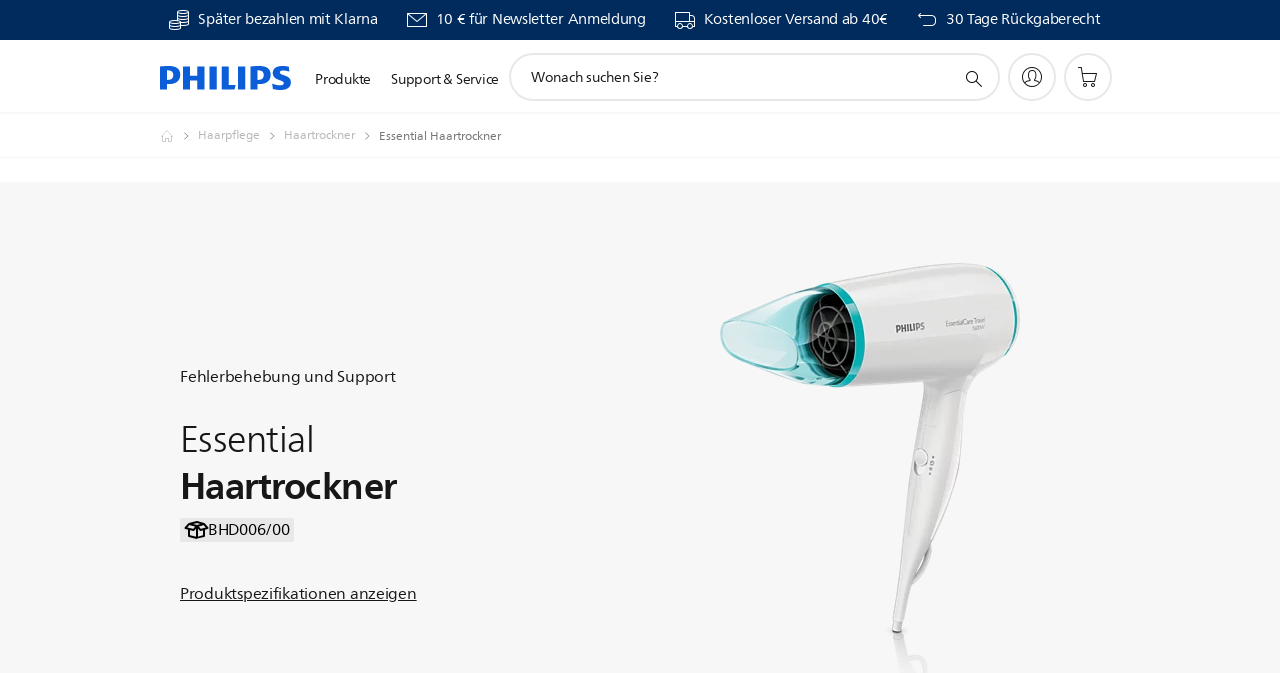

--- FILE ---
content_type: text/html;charset=utf-8
request_url: https://www.philips.de/c-p/BHD006_00/essential-haartrockner/support
body_size: 49485
content:
<!DOCTYPE HTML><html lang="de-de" dir="ltr" class="no-js non-ie" xmlns:wb="http://open.weibo.com/wb"> <head> <meta charset="utf-8"> <meta name="viewport" content="width=device-width, initial-scale=1"> <script>LUX=function(){function n(){return Date.now?Date.now():+new Date}var r,t=n(),a=window.performance||{},e=a.timing||{activationStart:0,navigationStart:(null===(r=window.LUX)||void 0===r?void 0:r.ns)||t};function i(){return a.now?(r=a.now(),Math.floor(r)):n()-e.navigationStart;var r}(LUX=window.LUX||{}).ac=[],LUX.addData=function(n,r){return LUX.cmd(["addData",n,r])},LUX.cmd=function(n){return LUX.ac.push(n)},LUX.getDebug=function(){return[[t,0,[]]]},LUX.init=function(){return LUX.cmd(["init"])},LUX.mark=function(){for(var n=[],r=0;r<arguments.length;r++)n[r]=arguments[r];if(a.mark)return a.mark.apply(a,n);var t=n[0],e=n[1]||{};void 0===e.startTime&&(e.startTime=i());LUX.cmd(["mark",t,e])},LUX.markLoadTime=function(){return LUX.cmd(["markLoadTime",i()])},LUX.measure=function(){for(var n=[],r=0;r<arguments.length;r++)n[r]=arguments[r];if(a.measure)return a.measure.apply(a,n);var t,e=n[0],o=n[1],u=n[2];t="object"==typeof o?n[1]:{start:o,end:u};t.duration||t.end||(t.end=i());LUX.cmd(["measure",e,t])},LUX.send=function(){return LUX.cmd(["send"])},LUX.ns=t;var o=LUX;return window.LUX_ae=[],window.addEventListener("error",(function(n){window.LUX_ae.push(n)})),o}();</script> <script>!function(){var e=document.cookie.split("; ").find(function(e){return e.startsWith("notice_gdpr_prefs=")});if(e){var t=e.split("=")[1].split(/[,:\s]+/);t.includes("1")&&((n=document.createElement("script")).src="https://cdn.speedcurve.com/js/lux.js?id=33353111",n.async=!0,n.crossOrigin="anonymous",document.head.appendChild(n))}}();</script> <script>LUX.label="Support Product Detail";</script> <link rel="preconnect" href="https://www.googletagmanager.com"> <link rel="preconnect" href="https://images.philips.com"> <link rel="preconnect" href="https://consent.trustarc.com/"> <link rel="preconnect" href="https://philipselectronicsne.tt.omtrdc.net" crossorigin="use-credentials"> <link rel="preconnect" href="https://www.googleoptimize.com"> <link rel="preload" href="/etc/philips/clientlibs/foundation-base/clientlibs-css-rb2014/fonts/neuefrutigerworld-1.20.0-w02/NeueFrutigerWorldW02-Book.woff2" as="font" type="font/woff2" media="(min-width:701px)" crossorigin> <link rel="preload" href="/etc/philips/clientlibs/foundation-base/clientlibs-css-rb2014/fonts/neuefrutigerworld-1.20.0-w02/NeueFrutigerWorldW02-Bold.woff2" as="font" type="font/woff2" media="(min-width:701px)" crossorigin> <link rel="preload" href="/etc/philips/clientlibs/foundation-base/clientlibs-css-rb2014/fonts/neuefrutigerworld-1.20.0-w02/NeueFrutigerWorldW02-Light.woff2" as="font" type="font/woff2" media="(min-width:701px)" crossorigin> <link rel="preload" href="/etc/philips/clientlibs/foundation-base/clientlibs-css-rb2014/fonts/philips-global-icon-font/philips-global-icon-font-v2.8.woff2" as="font" type="font/woff2" crossorigin> <link rel="preload" href="/etc/philips/clientlibs/foundation-base/clientlibs-css-rb2014/fonts/philips-global-icon-font/philips-global-icon-font-32-v2.8.woff2" as="font" type="font/woff2" crossorigin> <script> window.dtm=window.dtm || {};
dtm.dnt=false; </script> <title>Support für Essential Haartrockner BHD006/00 | Philips</title> <meta name="description" content="Erhalten Sie Support für Ihr Produkt Essential Haartrockner BHD006/00. Finden Sie Bedienungsanleitungen, häufig gestellte Fragen (FAQ), Tipps und Tricks für Ihr Produkt."> <meta name="keywords" content="Haarpflege, Haartrockner, BHD006/00, Haartrockner"> <meta name="PHILIPS.CONTEXT.LOCALE" content="de_de"> <meta name="PHILIPS.CONTEXT.CM.ENABLE" content="true"><meta name="PS_CARDTYPE" content="generic"> <meta name="PS_CONTENTTYPE_KEY" content="support"> <meta name="PS_CONTENTTYPE" content="Support"> <meta name="PS_FILTER_CONTENTTYPE" content="Support"> <meta name="PS_CONTENTGROUP" content="Support"> <meta name="PS_TITLE" content="Essential Haartrockner"> <meta name="PS_SUBTITLE" content=""> <meta name="PS_BODYTEXT" content="Erhalten Sie Support für Ihr Produkt Essential Haartrockner BHD006/00. Finden Sie Bedienungsanleitungen, häufig gestellte Fragen (FAQ), Tipps und Tricks für Ihr Produkt."> <meta name="PS_IMAGE" content="https://images.philips.com/is/image/philipsconsumer/9f36cfd3f7ff40b7989fae78009b2fc0?$pnglarge$"> <meta name="PS_PRODUCT_CONSUMER_STATUS" content="SUPPORT"> <meta name="PS_DTN" content="BHD006/00"> <meta name="PS_QUICKLINK_1_LABEL" content="Überblick"> <meta name="PS_QUICKLINK_1_LINK" content="https://www.philips.de/c-p/BHD006_00/essential-haartrockner"> <meta name="PS_QUICKLINK_2_LABEL" content="Technische Daten"> <meta name="PS_QUICKLINK_2_LINK" content="https://www.philips.de/c-p/BHD006_00/essential-haartrockner/ubersicht#specifications"> <meta name="PS_QUICKLINK_3_LABEL" content="Bewertungen"> <meta name="PS_QUICKLINK_3_LINK" content="https://www.philips.de/c-p/BHD006_00/essential-haartrockner/ubersicht#reviews"> <meta name="PS_QUICKLINK_4_LABEL" content="Ersatzteile und Zubehör"> <meta name="PS_QUICKLINK_4_LINK" content="https://www.philips.de/c-p/BHD006_00/essential-haartrockner/zubehor#reviews"> <meta name="PS_QUICKLINK_5_LABEL" content="Support"> <meta name="PS_QUICKLINK_5_LINK" content="https://www.philips.de/c-p/BHD006_00/essential-haartrockner/support#reviews"> <meta name="PS_AVERAGE_RATING" content="4.244886"> <meta name="PS_RATINGS" content="49"> <meta name="PS_GTIN" content="08710103679035"> <meta name="PS_PRODUCT_RANK" content="78"> <meta name="PS_PRODUCT_GROUP" content="Körperpflege"> <meta name="PS_PRODUCT_CATEGORY" content="Haarpflege"> <meta name="PS_PRODUCT_SUBCATEGORY" content="Haartrockner"> <meta name="PS_PRODUCT_TYPE" content="NORMAL"> <meta name="PS_PRODUCT_VERSIONS" content="1.600&nbsp;W| ThermoProtect&nbsp;Einstellung| Einklappbarer Griff| Universalnetzteil"> <meta name="PS_DATE" content="2014-09-01T00:00:00.000+02:00"> <meta name="PS_PRODUCT_SHOPAVAILABILITY" content="false"> <meta name="PS_PRODUCT_ACCESSORY" content="false"> <meta name="PS_ACCESSORY_CTNS" content="CP1946/01"> <meta name="PS_PRODUCT_SOLD_ON_PHILIPS" content="false"> <meta name="PS_PRODUCT_PROMOTION" content="false"> <meta name="PS_PRODUCT_SHOPDISCOUNT" content="false"> <meta name="PS_SHOP_ENABLED" content="true"> <meta name="PS_PRODUCT_GROUP_ID" content="PERSONAL_CARE_GR"> <meta name="PS_PRODUCT_CATEGORY_ID" content="HAIRCARE_CA"> <meta name="PS_PRODUCT_SUBCATEGORY_ID" content="HAIR_DRYERS_SU"> <meta name="PHILIPS.METRICS.DIVISION" content="CP"> <meta name="PHILIPS.METRICS.SECTION" content="main"> <meta name="PHILIPS.METRICS.COUNTRY" content="de"> <meta name="PHILIPS.METRICS.LANGUAGE" content="de"> <meta name="PHILIPS.METRICS.CATALOGTYPE" content="consumer"> <meta name="PHILIPS.METRICS.PRODUCTGROUP" content="personal_care"> <meta name="PHILIPS.METRICS.PRODUCTCATEGORY" content="haircare"> <meta name="PHILIPS.METRICS.PRODUCTSUBCATEGORY" content="hair_dryers"> <meta name="PHILIPS.METRICS.PRODUCTID" content="bhd006_00"> <meta name="PHILIPS.METRICS.PAGENAME" content="bhd006_00:support"> <meta property="og:title" content="Support-Seite für Philips Essential Haartrockner BHD006/00 aufrufen"> <meta property="og:description" content="Registrieren Sie Ihr Produkt, oder suchen Sie nach Bedienungsanleitungen, Tipps und Tricks sowie Downloads für Ihr Produkt Philips Essential Haartrockner BHD006/00. Wir helfen Ihnen immer gerne."> <meta property="og:type" content="product"> <meta property="og:url" content="https://www.philips.de/c-p/BHD006_00/essential-haartrockner/support"> <meta property="og:site_name" content="Philips"> <meta property="twitter:label2" content="Haarpflege"> <meta property="twitter:data2" content="Haartrockner"> <script> window.philips = window.philips || {};



philips.context = {
    sector: 'CP',
    isAuthorMode: 'false',
    
    locale: {
        country: 'de',
        language: 'de',
        currency: '',
        code: 'de_DE'
    },
    productCatalog: {
        ctn: 'bhd006/00',
        catalogType: 'consumer',
        productGroup: 'personal_care',
        productCategory: 'haircare',
        productSubCategory: 'hair_dryers',
        shopEnabled : 'false',
        price: "''",
        
        stars: '4.244886/5.0|49',
        reviews: '49',
        
        inStock: '',
    },
     productCatalogId:
    {
        ctn: 'BHD006/00',
        groupId: 'PERSONAL_CARE_GR',
        categoryId: 'HAIRCARE_CA',
        subcategoryId: 'HAIR_DRYERS_SU',
    },
    page: {
        section: 'main',
        pageName: 'bhd006/00:support',
        pageType: 'product_detail',
        pageSubType: 'support',
        pageDetail: 'NORMAL',
        tags: '',
        infoType: '',
        trackingGroup: 'D2C-WEB-UPF-Product',
    },
    url: {
        repositoryPath: '/content/B2C/de_DE/product-catalog/pe/haarpflege/haartrockner/BHD006_00',
        findSimilarProductsLink: 'https://www.philips.de/c-m-pe/haarpflege/haartrockner/neueste',
        
        personalizationUrl:'https://www.philips.de/c-p/BHD006_00/essential-haartrockner'
    }
}; </script> <script src="/a1l4rgpa1fx2crzaqh/s3ns3t0g4k288vipw56.js"></script> <script src="/a1l4rgpa1fx2crzaqh/t1l6vgru59xvprnlz0ll.js" defer></script> <link rel="canonical" href="https://www.philips.de/c-p/BHD006_00/essential-haartrockner"/> <link rel="apple-touch-icon" href="/etc/philips/clientlibs/foundation-base/clientlibs-css/img/favicon/favicon-hd.png"> <link rel="icon" type="image/svg+xml" href="/etc/philips/clientlibs/foundation-base/clientlibs-css/img/favicon/favicon.svg"> <link rel="icon" type="image/png" href="/etc/philips/clientlibs/foundation-base/clientlibs-css/img/favicon/favicon-192x192.png" sizes="192x192"> <link rel="icon" type="image/png" href="/etc/philips/clientlibs/foundation-base/clientlibs-css/img/favicon/favicon-96x96.png" sizes="96x96"> <link rel="icon" type="image/png" href="/etc/philips/clientlibs/foundation-base/clientlibs-css/img/favicon/favicon-32x32.png" sizes="32x32"> <link rel="icon" type="image/png" href="/etc/philips/clientlibs/foundation-base/clientlibs-css/img/favicon/favicon-16x16.png" sizes="16x16"> <meta name="msapplication-TileColor" content="#ffffff"> <meta name="msapplication-TileImage" content="/etc/philips/clientlibs/foundation-base/clientlibs-css/img/favicon/favicon-hd.png"> <script id="product-schema" data-shoppub-eop="2100-01-01T00:00:00.000+01:00" data-shop="false" type="application/ld+json"> {"@type":"Product","@context":"http://schema.org/","name":"Haartrockner","url":"https://www.philips.de/c-p/BHD006_00/essential-haartrockner","image":["https://images.philips.com/is/image/philipsconsumer/9f36cfd3f7ff40b7989fae78009b2fc0"],"description":"Der Philips EssentialCare Haartrockner trocknet mit kraftvollen 1.600 W und schont gleichzeitig Ihr Haar mit der ThermoProtect Temperatureinstellung. Das kompakte Design mit einklappbarem Griff ist die perfekte Wahl für unterwegs.","sku":"BHD006/00","mpn":"BHD006/00","gtin13":"08710103679035","brand":{"@type":"Thing","name":"Philips"}}</script> <script type="text/javascript"> (function(){(function(l,u,C){var O=[],P=[],f={_version:"3.6.0",_config:{classPrefix:"test-",enableClasses:!0,enableJSClass:!0,usePrefixes:!0},_q:[],on:function(e,t){var n=this;setTimeout(function(){t(n[e])},0)},addTest:function(e,t,n){P.push({name:e,fn:t,options:n})},addAsyncTest:function(e){P.push({name:null,fn:e})}},s=function(){};s.prototype=f,s=new s,s.addTest("svg",!!u.createElementNS&&!!u.createElementNS("http://www.w3.org/2000/svg","svg").createSVGRect),s.addTest("localstorage",function(){var e="modernizr";try{return localStorage.setItem(e,e),localStorage.removeItem(e),!0}catch{return!1}});var w=f._config.usePrefixes?" -webkit- -moz- -o- -ms- ".split(" "):["",""];f._prefixes=w;function v(e,t){return typeof e===t}function F(){var e,t,n,r,i,a,o;for(var p in P)if(P.hasOwnProperty(p)){if(e=[],t=P[p],t.name&&(e.push(t.name.toLowerCase()),t.options&&t.options.aliases&&t.options.aliases.length))for(n=0;n<t.options.aliases.length;n++)e.push(t.options.aliases[n].toLowerCase());for(r=v(t.fn,"function")?t.fn():t.fn,i=0;i<e.length;i++)a=e[i],o=a.split("."),o.length===1?s[o[0]]=r:(s[o[0]]&&!(s[o[0]]instanceof Boolean)&&(s[o[0]]=new Boolean(s[o[0]])),s[o[0]][o[1]]=r),O.push((r?"":"no-")+o.join("-"))}}var g=u.documentElement,_=g.nodeName.toLowerCase()==="svg";function A(e){var t=g.className,n=s._config.classPrefix||"";if(_&&(t=t.baseVal),s._config.enableJSClass){var r=new RegExp("(^|\\s)"+n+"no-js(\\s|$)");t=t.replace(r,"$1"+n+"js$2")}s._config.enableClasses&&(t+=" "+n+e.join(" "+n),_?g.className.baseVal=t:g.className=t)}var j="Moz O ms Webkit",L=f._config.usePrefixes?j.toLowerCase().split(" "):[];f._domPrefixes=L;var T;(function(){var e={}.hasOwnProperty;!v(e,"undefined")&&!v(e.call,"undefined")?T=function(t,n){return e.call(t,n)}:T=function(t,n){return n in t&&v(t.constructor.prototype[n],"undefined")}})(),f._l={},f.on=function(e,t){this._l[e]||(this._l[e]=[]),this._l[e].push(t),s.hasOwnProperty(e)&&setTimeout(function(){s._trigger(e,s[e])},0)},f._trigger=function(e,t){if(this._l[e]){var n=this._l[e];setTimeout(function(){var r,i;for(r=0;r<n.length;r++)i=n[r],i(t)},0),delete this._l[e]}};function q(e,t){if(typeof e=="object")for(var n in e)T(e,n)&&q(n,e[n]);else{e=e.toLowerCase();var r=e.split("."),i=s[r[0]];if(r.length==2&&(i=i[r[1]]),typeof i<"u")return s;t=typeof t=="function"?t():t,r.length==1?s[r[0]]=t:(s[r[0]]&&!(s[r[0]]instanceof Boolean)&&(s[r[0]]=new Boolean(s[r[0]])),s[r[0]][r[1]]=t),A([(t&&t!=!1?"":"no-")+r.join("-")]),s._trigger(e,t)}return s}s._q.push(function(){f.addTest=q});function y(){return typeof u.createElement!="function"?u.createElement(arguments[0]):_?u.createElementNS.call(u,"http://www.w3.org/2000/svg",arguments[0]):u.createElement.apply(u,arguments)}s.addTest("canvas",function(){var e=y("canvas");return!!(e.getContext&&e.getContext("2d"))});var k="CSS"in l&&"supports"in l.CSS,G="supportsCSS"in l;s.addTest("supports",k||G);function J(){var e=u.body;return e||(e=y(_?"svg":"body"),e.fake=!0),e}function z(e,t,n,r){var i="modernizr",a,o,p,c,m=y("div"),d=J();if(parseInt(n,10))for(;n--;)p=y("div"),p.id=r?r[n]:i+(n+1),m.appendChild(p);return a=y("style"),a.type="text/css",a.id="s"+i,(d.fake?d:m).appendChild(a),d.appendChild(m),a.styleSheet?a.styleSheet.cssText=e:a.appendChild(u.createTextNode(e)),m.id=i,d.fake&&(d.style.background="",d.style.overflow="hidden",c=g.style.overflow,g.style.overflow="hidden",g.appendChild(d)),o=t(m,e),d.fake?(d.parentNode.removeChild(d),g.style.overflow=c,g.offsetHeight):m.parentNode.removeChild(m),!!o}var V=function(){var e=l.matchMedia||l.msMatchMedia;return e?function(t){var n=e(t);return n&&n.matches||!1}:function(t){var n=!1;return z("@media "+t+" { #modernizr { position: absolute; } }",function(r){n=(l.getComputedStyle?l.getComputedStyle(r,null):r.currentStyle).position=="absolute"}),n}}();f.mq=V;var X=f.testStyles=z;s.addTest("touchevents",function(){return!!("ontouchstart"in l||l.DocumentTouch&&u instanceof DocumentTouch)});var R=f._config.usePrefixes?j.split(" "):[];f._cssomPrefixes=R;function W(e,t){return!!~(""+e).indexOf(t)}function B(e){return e.replace(/([a-z])-([a-z])/g,function(t,n,r){return n+r.toUpperCase()}).replace(/^-/,"")}var N=function(e){var t=w.length,n=l.CSSRule,r;if(typeof n>"u")return C;if(!e)return!1;if(e=e.replace(/^@/,""),r=e.replace(/-/g,"_").toUpperCase()+"_RULE",r in n)return"@"+e;for(var i=0;i<t;i++){var a=w[i],o=a.toUpperCase()+"_"+r;if(o in n)return"@-"+a.toLowerCase()+"-"+e}return!1};f.atRule=N;function H(e,t){return function(){return e.apply(t,arguments)}}function Z(e,t,n){var r;for(var i in e)if(e[i]in t)return n===!1?e[i]:(r=t[e[i]],v(r,"function")?H(r,n||t):r);return!1}var I={elem:y("modernizr")};s._q.push(function(){delete I.elem});var h={style:I.elem.style};s._q.unshift(function(){delete h.style});function U(e){return e.replace(/([A-Z])/g,function(t,n){return"-"+n.toLowerCase()}).replace(/^ms-/,"-ms-")}function K(e,t,n){var r;if("getComputedStyle"in l){r=getComputedStyle.call(l,e,t);var i=l.console;if(r!==null)n&&(r=r.getPropertyValue(n));else if(i){var a=i.error?"error":"log";i[a].call(i,"getComputedStyle returning null, its possible modernizr test results are inaccurate")}}else r=!t&&e.currentStyle&&e.currentStyle[n];return r}function Q(e,t){var n=e.length;if("CSS"in l&&"supports"in l.CSS){for(;n--;)if(l.CSS.supports(U(e[n]),t))return!0;return!1}else if("CSSSupportsRule"in l){for(var r=[];n--;)r.push("("+U(e[n])+":"+t+")");return r=r.join(" or "),z("@supports ("+r+") { #modernizr { position: absolute; } }",function(i){return K(i,null,"position")=="absolute"})}return C}function D(e,t,n,r){if(r=v(r,"undefined")?!1:r,!v(n,"undefined")){var i=Q(e,n);if(!v(i,"undefined"))return i}for(var a,o,p,c,m,d=["modernizr","tspan","samp"];!h.style&&d.length;)a=!0,h.modElem=y(d.shift()),h.style=h.modElem.style;function E(){a&&(delete h.style,delete h.modElem)}for(p=e.length,o=0;o<p;o++)if(c=e[o],m=h.style[c],W(c,"-")&&(c=B(c)),h.style[c]!==C)if(!r&&!v(n,"undefined")){try{h.style[c]=n}catch{}if(h.style[c]!=m)return E(),t=="pfx"?c:!0}else return E(),t=="pfx"?c:!0;return E(),!1}var Y=f.testProp=function(e,t,n){return D([e],C,t,n)};function x(e,t,n,r,i){var a=e.charAt(0).toUpperCase()+e.slice(1),o=(e+" "+R.join(a+" ")+a).split(" ");return v(t,"string")||v(t,"undefined")?D(o,t,r,i):(o=(e+" "+L.join(a+" ")+a).split(" "),Z(o,t,n))}f.testAllProps=x;function S(e,t,n){return x(e,C,C,t,n)}f.testAllProps=S,s.addTest("flexbox",S("flexBasis","1px",!0)),s.addTest("csstransforms",function(){return navigator.userAgent.indexOf("Android 2.")===-1&&S("transform","scale(1)",!0)}),s.addTest("csstransforms3d",function(){return!!S("perspective","1px",!0)}),s.addTest("csstransitions",S("transition","all",!0)),s.addTest("appearance",S("appearance"));var b=f.prefixed=function(e,t,n){return e.indexOf("@")===0?N(e):(e.indexOf("-")!=-1&&(e=B(e)),t?x(e,t,n):x(e,"pfx"))};s.addTest("fullscreen",!!(b("exitFullscreen",u,!1)||b("cancelFullScreen",u,!1))),s.addTest("objectfit",!!b("objectFit"),{aliases:["object-fit"]}),F(),A(O),delete f.addTest,delete f.addAsyncTest;for(var M=0;M<s._q.length;M++)s._q[M]();l.Modernizr=s})(window,document),window.Modernizr.addTest("correctvh",function(){return!navigator.userAgent.match(/(iPad|iPhone);.*CPU.*OS (6|7)_\d/i)}),window.Modernizr.addTest("touch",function(){return window.Modernizr.touchevents}),window.Modernizr.addTest("ipad",function(){return!!navigator.userAgent.match(/iPad/i)}),window.Modernizr.addTest("iphone",function(){return!!navigator.userAgent.match(/iPhone/i)}),window.Modernizr.addTest("ipod",function(){return!!navigator.userAgent.match(/iPod/i)}),window.Modernizr.addTest("ios",function(){return window.Modernizr.ipad||window.Modernizr.ipod||window.Modernizr.iphone}),function(){var l=document.documentElement,u="no-js";window.Modernizr._config.classPrefix&&l.className.indexOf(u)>-1&&(l.className=l.className.replace(u,window.Modernizr._config.classPrefix+"js"))}(),function(){window.sessionStorage&&window.sessionStorage.getItem("philips.hideRecallBanner")==="true"&&document.documentElement.classList.add("pv-hrb")}()})(); </script><link rel="stylesheet" href="/etc/designs/b2c-purple/clientlibs.min.251208.css" type="text/css"> <script type="application/json" class="pv-d2c-search__translations"> {"translations":{"d2c-search.sort-by":"Sortieren nach:","d2c-search.more-tab":"Mehr","d2c-search.versuni-lp-card-vacuum-link":"https://www.home-appliances.philips/de/de/u/floor-care-vacuums-mops?utm_source=philips.de&utm_medium=referral&utm_campaign=int-search","d2c-search.search-empty":"Suche leeren","d2c-search.sort-by-date-asc":"Datum (aufsteigend)","d2c-search.popular-support-topics-title":"Supportthemen","d2c-search.filter-rating-value":"{0} und höher","d2c-search.help-banner-title":"Krankenhaus- und Gesundheitsprodukte und -support finden","d2c-search.suggested-results":"Vorgeschlagene ergebnisse","TBD":"Auf Lager","d2c-search.versuni-lp-card-climate-link":"https://www.home-appliances.philips/de/de/u/climate-care?utm_source=philips.de&utm_medium=referral&utm_campaign=int-search","d2c-search.filter-range-max":"Max","d2c-search.versuni-lp-card-home-link":"https://www.home.id/de-DE/support?utm_source=philips.de&utm_medium=referral&utm_campaign=int-search","d2c-search.sort-by-date-desc":"Datum (absteigend)","d2c-search.no-result-for-search":"Tut uns leid! Keine Ergebnisse. ","d2c-search.nmore":"Mehr","d2c-search.add-to-cart-btn":"Hinzufügen","d2c-search.search-results-for":"Suchergebnisse für","d2c-search.tab.modal.option.support":"Support für ein Produkt erhalten","d2c-search.versuni-lp-card-pet-title":"Haustierprodukte","d2c-search.versuni-lp-title":"Interessierst Du dich für unsere Haushaltsprodukte?","d2c-search.tab.modal.list.label":"Wonach suchen Sie?","d2c-search.overall-rating":"Bewertung insgesamt","d2c-search.bundle-discount-label":"Paketrabatt","d2c-search.recently-viewed-title":"Kürzlich angesehene Artikel","d2c-search.filter-rating-title":"Kundenbewertung","d2c-search.versuni-lp-card-coffee-link":"https://www.home-appliances.philips/de/de/u/coffee-machines?utm_source=philips.de&utm_medium=referral&utm_campaign=int-search","d2c-search.submit-search-box":"Suche absenden","d2c-search.sort-by-size-asc":"Größe (aufsteigend)","d2c-search.filters-title":"Filter","d2c-search.sort-by-alphabetical-desc":"Alphabetisch (absteigend)","d2c-search.help-banner-cta-link":"https://www.philips.de/healthcare","d2c-search.versuni-lp-card-garden-link":"https://www.home-appliances.philips/de/de/u/garden-care?utm_source=philips.de&utm_medium=referral&utm_campaign=int-search","d2c-search.tab.modal.option.products":"Produkte im Shop entdecken","d2c-search.versuni-lp-card-home-title":"Produktinformationen & Support","d2c-search.sort-by-relevance":"Relevanz","d2c-search.filter-price-title":"Preis","d2c-search.help-banner-desc":"Ultraschall, Monitore, Bildgebung und mehr"," d2c-search.more-tab":"Support und mehr","d2c-search.sort-by-newest":"Neueste","d2c-search.versuni-lp-card-kitchen-title":"Küchengeräte","d2c-search.popular-categories-title":"Vielleicht suchst du nach:","d2c-search.versuni-lp-card-home-safety-title":"Haussicherheit","d2c-search.clear":"Löschen","d2c-search.help-suggestions-title":"Vorschläge","d2c-search.products-tab":"Shop","d2c-search.versuni-lp-card-climate-title":"Luft & Raumklima","d2c-search-added-to-cart-btn":"Zum Warenkorb hinzugefügt","d2c-search.refurbishment-label":"Generalüberholt","d2c-search.sort-by-size-desc":"Größe (absteigend)","d2c-search.search-box-sitewide":"Website-übergreifend","d2c-search.filter-apply-all":"Filter anwenden","d2c-search.what-look-for":"Wonach suchen Sie?","d2c-search.sort-by-price-high-to-low":"Preis (höchster)","d2c-search.try-different-search":"Versuchen Sie eine andere Suche.","d2c-search.notify-me-btn":"Benachrichtigen","d2c-search.versuni-lp-card-vacuum-title":"Staubsauger, Wischmopps & Saugroboter","d2c-search.versuni-lp-card-coffee-title":"Kaffeemaschinen","d2c-search.filter-price-range":"Preis {0} - {1}","d2c-search.srp-price-disclaimer":"Unverbindliche Preisempfehlung","d2c-search.sort-by-alphabetical-asc":"Alphabetisch (aufsteigend)","d2c-search.versuni-lp-card-ironing-link":"https://www.home-appliances.philips/de/de/u/garment-care-ironing?utm_source=philips.de&utm_medium=referral&utm_campaign=int-search","d2c-search.versuni-lp-card-ironing-title":"Bügeln & Textilpflege","d2c-search.sort-by-rating":"Bewertung","d2c-search.filter-price-title8":"Preis","d2c-search.help-banner-cta-text":"Besuchen Sie Philips.com/healthcare","d2c-search.search-box-label":"Website-Suche","d2c-search.tab.modal.title\n":"Suchen","d2c-search.filter-range-min":"Min","d2c-search.filter-availability-in-stock":"Auf Lager","d2c-search.versuni-lp-card-pet-link":"https://www.home-appliances.philips/de/de/u/pet-care?utm_source=philips.de&utm_medium=referral&utm_campaign=int-search","d2c-search.versuni-lp-card-garden-title":"Gartenpflege","d2c-search.versuni-lp-description":"Unsere Haushaltsprodukte haben ein neues Zuhause! Suchst Du eines der folgenden Produkte?","d2c-search.filter-availability-title":"Verfügbarkeit","d2c-search.help-suggestions-1":"Überprüfen Sie, ob alle Wörter richtig geschrieben sind.","d2c-search.help-suggestions-3":"Suche nach Produktname (z. B. Airfryer, Sonicare).","d2c-search.help-suggestions-2":"Suche nach Produktnummer (z. B. HD9240/90, L2BO/00).","d2c-search.added-to-cart-btn":"Zum Warenkorb hinzugefügt","d2c-search.help-suggestions-4":"Versuchen Sie andere Suchbegriffe.","d2c-search.filter-clear-all":"Filter löschen","d2c-search.sort-by-price-low-to-high":"Preis (niedrigster)"}} </script></head> <body class="productdetailspage " style=" " data-country="DE" data-language="de" data-locale="de_DE"> <!--<noindex>--> <!-- HEADER SECTION START --> <div class="genericheaderpage basepage page"><div class="header n02v3-header-a n02v3-header component-base"> <header class="p-n02v3 p-layout-row p-n02v3__hamburger--close
     
     
    default pv-padding-block-end--m
     
     
     
     p-n02v3__shop 
    p-n02v3__usp-banner--active 
    p-n02v3--b2c
    p-n02v3--show-search-field
    
     "
        data-n25="false"
        data-n25-mobile="false"
        data-flyout-links="{&quot;howToRegister&quot;:&quot;https://www.philips.de/myphilips/register-your-product&quot;,&quot;myProducts&quot;:&quot;/myphilips#/my-products&quot;,&quot;registerProduct&quot;:&quot;/myphilips#/register-new-product/search&quot;,&quot;myDashboard&quot;:&quot;/myphilips#/my-home&quot;,&quot;login&quot;:&quot;/myphilips&quot;,&quot;myAccount&quot;:&quot;https://www.philips.de/myphilips/register-product#tab\u003duser&quot;,&quot;signUp&quot;:&quot;https://www.philips.de/myphilips/login#tab\u003dsign-up&quot;}"
        data-is-fixed-height="true"
        data-is-stock-indicator = "inherit"
        data-stock-market=""
        data-stock-indicator-api = "https://tools.eurolandir.com/tools/pricefeed/xmlirmultiiso5.aspx?companyid=2522"
        data-shop-site=""> <div class="p-n02v3__top-banner" data-shop-error-message="Aufgrund der geplanten Wartung ist es jetzt nicht möglich, Einkäufe zu tätigen. Bitte versuchen Sie es später erneut.
"> <div class="geodetectionbar tc53-geo-detection-bar"> <div class="p-tc53-geo-detection-bar" data-current-page-path='/content/B2C/de_DE/product-catalog/pe/haarpflege/haartrockner/BHD006_00'> <script type="text/x-handlebars-template" data-template="tc53-geo-detection-bar-template"> <div class="p-notification-bar p-navigation" > <span class="p-text p-direction-ltr"> <label class="p-label" >This page is also available in</label> <a  data-track-type="track-conversion" data-track-name="interaction"  data-track-description="link:geo_detection" class="p-anchor-geobar" href="{{url}}">{{urlLinkName}}</a> </span> <button class="p-close p-square p-inverted p-icon-close p-small" aria-label="Schließen"></button> </div> </script> </div> </div> <div class="p-n02v3__usp-banner-wrapper   p-n02v3__usp-banner-wrapper--xs-s-hidden"> <ul class="p-n02v3__usp-banner p-layout-inner p-cell-gutter
                                                 p-n02v3__usp-banner--col4"> <li class="p-n02v3__usp-banner-item"> <div class="gc23v2-1 gc23v2-icon component-base"> <div class="p-gc23v2-icon  
         p-icon-with-text
		
		
         p-row-gutter  "> <!--googleoff: anchor--> <a class="" data-track-type="track-conversion" data-track-name="interaction" data-track-compid="gc23v2" data-track-description="button" href="https://www.philips.de/c-w/promotions/klarna-promotion.html" target="_self" title="(öffnet im selben Fenster)" rel="" aria-label=""> <i class="p-icon-coins"
							aria-label="foundation-base.gc23.p-icon-coins"></i> <div class="p-gc23v2-icon-text"> <p>Später bezahlen mit Klarna</p> </div> </a> <!--googleon: anchor--> </div> </div> </li> <li class="p-n02v3__usp-banner-item"> <div class="gc23v2-2 gc23v2-icon component-base"> <div class="p-gc23v2-icon  
         p-icon-with-text
		
		
         p-row-gutter  "> <!--googleoff: anchor--> <a class="" data-track-type="track-conversion" data-track-name="interaction" data-track-compid="gc23v2" data-track-description="uspbar_link_crmform" href="https://www.philips.de/c-e/member.html" target="_self" title="(öffnet im selben Fenster)" rel="" aria-label=""> <i class="p-icon-envelope"
							aria-label="Umschlagsymbol"></i> <div class="p-gc23v2-icon-text"> <p>10 € für Newsletter Anmeldung</p> </div> </a> <!--googleon: anchor--> </div> </div> </li> <li class="p-n02v3__usp-banner-item"> <div class="gc23v2-3 gc23v2-icon component-base"> <div class="p-gc23v2-icon  
         p-icon-with-text
		
		
         p-row-gutter  "> <!--googleoff: anchor--> <a class="" data-track-type="track-conversion" data-track-name="interaction" data-track-compid="gc23v2" data-track-description="link:refurbished" href="https://www.philips.de/c-w/support-home/online-store-faq.html#slide_delivery_faq" target="_self" title="(öffnet im selben Fenster)" rel="" aria-label=""> <i class="p-icon-transport-truck"
							aria-label="Transport-LKW-Symbol"></i> <div class="p-gc23v2-icon-text"> <p>Kostenloser Versand ab 40€</p> </div> </a> <!--googleon: anchor--> </div> </div> </li> <li class="p-n02v3__usp-banner-item"> <div class="gc23v2-4 gc23v2-icon component-base"> <div class="p-gc23v2-icon  
         p-icon-with-text
		
		
         p-row-gutter  "> <!--googleoff: anchor--> <a class="" data-track-type="track-conversion" data-track-name="interaction" data-track-compid="gc23v2" data-track-description="uspbar_link_myphilips" href="https://www.philips.de/c-w/support-home/online-store-faq#slide_returns" target="_self" title="(öffnet im selben Fenster)" rel="" aria-label=""> <i class="p-icon-returns"
							aria-label="foundation-base.gc23.p-icon-returns"></i> <div class="p-gc23v2-icon-text"> <p>30 Tage Rückgaberecht</p> </div> </a> <!--googleon: anchor--> </div> </div> </li> </ul> </div> </div> <div class="p-n02v3__inner"> <div class="p-layout-inner"> <div class="p-n02v3__shape"> <a href='https://www.philips.de/' title="Startseite" class="p-n02v3__shapelink"> <div class="p-n02v3__shape-wrapper"> <svg width="131" height="24" viewBox="0 0 131 24" fill="none" xmlns="http://www.w3.org/2000/svg"> <path d="M44.4019 0.480751V23.5192H37.3709V14.4601H30.0545V23.5192H23.0235V0.480751H30.0545V9.63756H37.3709V0.480751H44.4019ZM68.8676 18.892V0.480751H61.8366V23.5192H74.5465L75.6056 18.892H68.8601H68.8676ZM56.6385 0.480751H49.6075V23.5192H56.6385V0.480751ZM85.1455 0.480751H78.1145V23.5192H85.1455V0.480751ZM119.82 6.36244C119.82 5.10798 121.074 4.52958 123.095 4.52958C125.311 4.52958 127.715 5.01033 129.36 5.68639L128.781 0.676056C126.948 0.292958 125.311 0 122.329 0C116.65 0 112.789 2.2385 112.789 6.94085C112.789 15.0385 123.771 13.4009 123.771 17.1568C123.771 18.5991 122.712 19.3728 120.113 19.3728C117.799 19.3728 114.238 18.5991 112.12 17.5399L112.894 22.8432C115.012 23.6169 117.904 24 120.218 24C126.092 24 130.907 22.0695 130.907 16.2854C130.907 8.5784 119.827 10.0207 119.827 6.35493L119.82 6.36244ZM110.67 8.77371C110.67 14.6554 106.524 18.0282 99.9812 18.0282H97.4798V23.5192H90.4488V0.480751C92.8601 0.187794 96.2254 0 99.0197 0C106.246 0 110.678 2.31361 110.678 8.77371H110.67ZM103.737 8.87136C103.737 5.97934 102.1 4.34178 98.6291 4.34178C98.2685 4.34178 97.8854 4.34178 97.4723 4.36432V13.8817H98.6291C102.287 13.8817 103.737 11.861 103.737 8.87136ZM20.2291 8.77371C20.2291 14.6554 16.0901 18.0282 9.53991 18.0282H7.0385V23.5192H0V0.480751C2.41127 0.187794 5.77653 0 8.57089 0C15.7972 0 20.2216 2.31361 20.2216 8.77371H20.2291ZM13.2883 8.87136C13.2883 5.97934 11.6507 4.34178 8.18779 4.34178C7.82723 4.34178 7.44413 4.34178 7.03099 4.36432V13.8817H8.18779C11.846 13.8817 13.2883 11.861 13.2883 8.87136Z" fill="#0B5ED7"/> </svg> </div> </a> </div> </div> <nav class="p-n02v3__menu"> <div class="p-n02v3__mobiletopbg" aria-hidden="true"></div> <div class="p-n02v3__mobilebottombg" aria-hidden="true"></div> <div class="p-n02v3__m1bg"> <div class="p-n02v3__mwrap"> <div class="p-n02v3__m1title"></div> <ul class="p-n02v3__m1"> <li class="p-n02v3__mli p-n02v3__products p-m-1
                                
                                "> <a href="#" class="p-n02v3__mlink" data-track-type="track-nav-nena" data-track-compid="n02v3" data-track-navid="header" data-track-navdest="consumer:produkte"> <span class="p-n02v3__m1item pv-heading pv-body--s pv-bold">Produkte</span> </a> <div class="p-n02v3__m2bg p-n02v3__miconbg p-n02v3__m2bg--products p-n02v3__mbg--hidden
                                    "> <div class="p-n02v3__mwrap"> <div class="p-n02v3__mtitle"> <div class="p-n02v3__mback">Hauptmenü</div> <div class="p-n02v3__listtitle "> <div class="p-n02v3__mclose"><button class="p-icon-close" arial-label="Hauptmenü" ></button></div> <div class="pv-heading pv-body--m pv-bold">Produkte</div> </div> </div> <ul class="p-n02v3__m2 p-n02v3__micon"> <li class="p-n02v3__mli p-m-1-1 p-n02v3__group
                                                        "> <a href="#" class="p-n02v3__mlink" data-track-type="track-nav-nena" data-track-compid="n02v3" data-track-navid="header" data-track-navdest="consumer:produkte:körperpflege"> <span class="p-icon-personalcare--32 p-n02v3__m2icon"></span> <span class="pv-heading pv-body--s pv-bold p-n02v3__m2text">Körperpflege</span> </a> <div class="p-n02v3__m3bg p-n02v3__mflyout p-n02v3__mbg--hidden
                                                            " data-bg-level="3"> <div class="p-n02v3__mwrap"> <div class="p-n02v3__mtitle p-n02v3__t--col14"> <div class="p-n02v3__mback">Hauptmenü</div> <div class="p-n02v3__listtitle "> <div class="p-n02v3__mclose"><button class="p-icon-close"
                                                                                                        arial-label="Hauptmenü"></button></div> <div class="pv-heading pv-body--m pv-bold">Körperpflege</div> </div> </div> <ul class="p-n02v3__m3 p-n02v3__m--col14"> <li class="p-n02v3__mli p-n02v3__mli--subgroup p-m-1-1-1
                    "> <a href='#' class="p-n02v3__mlink"><span class="pv-heading pv-body--s">Für Frauen</span></a> <div class="p-n02v3__m4bg
                        " data-bg-level="4"> <div class="p-n02v3__mwrap"> <div class="p-n02v3__mtitle p-n02v3__t--col34"> <div class="p-n02v3__mback">Körperpflege</div> <div class="p-n02v3__listtitle "> <div class="p-n02v3__mclose"><button class="p-icon-close"
                                                                       arial-label="Zurück"></button></div> <div class="pv-heading pv-body--m pv-bold">Für Frauen</div> </div> </div> <ul class="p-n02v3__m4
            p-n02v3__m--col24
            "> <li class="p-n02v3__mli p-n02v3__mli--cat p-m-1-1-1-1
             "> <a target="" href='https://www.philips.de/c-m-pe/lumea-ipl' class="p-n02v3__mlink p-n02v3__mlink--no-childs" data-track-type="track-nav-nena" data-track-compid="n02v3" data-track-navid="header" data-track-navdest="consumer:produkte:pe:körperpflege:für_frauen:lumea-ipl-nav"> <span class="pv-heading pv-body--s"> Lumea IPL </span> </a> </li> <li class="p-n02v3__mli p-n02v3__mli--cat p-m-1-1-1-2
             "> <a target="" href='https://www.philips.de/c-m-pe/haarentfernung/lumea-try-and-buy' class="p-n02v3__mlink p-n02v3__mlink--no-childs" data-track-type="track-nav-nena" data-track-compid="n02v3" data-track-navid="header" data-track-navdest="consumer:produkte:pe:körperpflege:für_frauen:lumea-ipl-abonnement-nav"> <span class="pv-heading pv-body--s"> Lumea IPL-Abonnement </span> </a> </li> <li class="p-n02v3__mli p-n02v3__mli--cat p-m-1-1-1-3
             "> <a target="" href='https://www.philips.de/c-m-pe/haarentfernung/satinelle-epilator' class="p-n02v3__mlink p-n02v3__mlink--no-childs" data-track-type="track-nav-nena" data-track-compid="n02v3" data-track-navid="header" data-track-navdest="consumer:produkte:pe:körperpflege:für_frauen:satinelle-epilator-nav"> <span class="pv-heading pv-body--s"> Epilierer </span> </a> </li> <li class="p-n02v3__mli p-n02v3__mli--cat p-m-1-1-1-4
             "> <a target="" href='https://www.philips.de/c-m-pe/haarpflege/haartrockner' class="p-n02v3__mlink p-n02v3__mlink--no-childs" data-track-type="track-nav-nena" data-track-compid="n02v3" data-track-navid="header" data-track-navdest="consumer:produkte:pe:körperpflege:für_frauen:haartrockner-nav"> <span class="pv-heading pv-body--s"> Haartrockner </span> </a> </li> <li class="p-n02v3__mli p-n02v3__mli--cat p-m-1-1-1-5
             "> <a target="" href='https://www.philips.de/c-m-pe/haarpflege/lockenstab' class="p-n02v3__mlink p-n02v3__mlink--no-childs" data-track-type="track-nav-nena" data-track-compid="n02v3" data-track-navid="header" data-track-navdest="consumer:produkte:pe:körperpflege:für_frauen:lockenstab-nav"> <span class="pv-heading pv-body--s"> Lockenstäbe </span> </a> </li> <li class="p-n02v3__mli p-n02v3__mli--cat p-m-1-1-1-6
             "> <a target="" href='https://www.philips.de/c-m-pe/haarentfernung/rasierer-fuer-frauen' class="p-n02v3__mlink p-n02v3__mlink--no-childs" data-track-type="track-nav-nena" data-track-compid="n02v3" data-track-navid="header" data-track-navdest="consumer:produkte:pe:körperpflege:für_frauen:ladyshavers-women-nav"> <span class="pv-heading pv-body--s"> Ladyshaver </span> </a> </li> <li class="p-n02v3__mli p-n02v3__mli--cat p-m-1-1-1-7
             "> <a target="" href='https://www.philips.de/c-m-pe/oneblade-trimmen-stylen-und-rasieren/oneblade-intimate' class="p-n02v3__mlink p-n02v3__mlink--no-childs" data-track-type="track-nav-nena" data-track-compid="n02v3" data-track-navid="header" data-track-navdest="consumer:produkte:pe:körperpflege:für_frauen:oneblade-intimate-nav"> <span class="pv-heading pv-body--s"> OneBlade Intimate </span> </a> </li> <li class="p-n02v3__mli p-n02v3__mli--cat p-m-1-1-1-8
             "> <a target="" href='https://www.philips.de/c-p/SC5991_10/ersatz-buerstenkopf-empfindliche-haut' class="p-n02v3__mlink p-n02v3__mlink--no-childs" data-track-type="track-nav-nena" data-track-compid="n02v3" data-track-navid="header" data-track-navdest="consumer:produkte:pe:körperpflege:für_frauen:visa-pure"> <span class="pv-heading pv-body--s"> VisaPure-Bürstenkopf </span> </a> </li> <li class="p-n02v3__mli p-n02v3__mli--cat p-m-1-1-1-9
             "> <a target="" href='https://www.philips.de/c-m-pe/haarpflege/glaetteisen' class="p-n02v3__mlink p-n02v3__mlink--no-childs" data-track-type="track-nav-nena" data-track-compid="n02v3" data-track-navid="header" data-track-navdest="consumer:produkte:pe:körperpflege:für_frauen:glatteisen-nav"> <span class="pv-heading pv-body--s"> Glätteisen </span> </a> </li> <li class="p-n02v3__mli p-n02v3__mli--cat p-m-1-1-1-10
             "> <a target="" href='https://www.philips.de/c-m-pe/haarentfernung/trimmer' class="p-n02v3__mlink p-n02v3__mlink--no-childs" data-track-type="track-nav-nena" data-track-compid="n02v3" data-track-navid="header" data-track-navdest="consumer:produkte:pe:körperpflege:für_frauen:trimmers-nav"> <span class="pv-heading pv-body--s"> Trimmer </span> </a> </li> <li class="p-n02v3__mli p-n02v3__mli--cat p-m-1-1-1-11
             "> <a target="" href='https://www.philips.de/c-e/beauty-tipps-fur-frauen.html' class="p-n02v3__mlink p-n02v3__mlink--no-childs" data-track-type="track-nav-nena" data-track-compid="n02v3" data-track-navid="header" data-track-navdest="consumer:produkte:pe:körperpflege:für_frauen:beauty-hub-nav"> <span class="pv-heading pv-body--s"> Beauty Tipps </span> </a> </li> <li class="p-n02v3__mli p-n02v3__mli--cat p-m-1-1-1-12
             "> <a target="" href='https://www.philips.de/c-m-ac/schoenheit-fuer-frauen-zubehoer' class="p-n02v3__mlink p-n02v3__mlink--no-childs" data-track-type="track-nav-nena" data-track-compid="n02v3" data-track-navid="header" data-track-navdest="consumer:produkte:pe:körperpflege:für_frauen:beauty-for-women-accessories-nav"> <span class="pv-heading pv-body--s"> Zubehör & Ersatzteile </span> </a> </li> </ul> </div> </div> </li> <li class="p-n02v3__mli p-n02v3__mli--subgroup p-m-1-1-2
                    "> <a href='#' class="p-n02v3__mlink"><span class="pv-heading pv-body--s">Für Männer</span></a> <div class="p-n02v3__m4bg
                        " data-bg-level="4"> <div class="p-n02v3__mwrap"> <div class="p-n02v3__mtitle p-n02v3__t--col34"> <div class="p-n02v3__mback">Körperpflege</div> <div class="p-n02v3__listtitle "> <div class="p-n02v3__mclose"><button class="p-icon-close"
                                                                       arial-label="Zurück"></button></div> <div class="pv-heading pv-body--m pv-bold">Für Männer</div> </div> </div> <ul class="p-n02v3__m4
            p-n02v3__m--col24
            "> <li class="p-n02v3__mli p-n02v3__mli--cat p-m-1-1-2-1
             "> <a target="" href='https://www.philips.de/c-e/pe/mens-grooming-welcome.html' class="p-n02v3__mlink p-n02v3__mlink--no-childs" data-track-type="track-nav-nena" data-track-compid="n02v3" data-track-navid="header" data-track-navdest="consumer:produkte:pe:körperpflege:für_männer:shaving-and-grooming-for-men-nav"> <span class="pv-heading pv-body--s"> Rasieren und Pflegen für Männer - finden Sie das richtige Tool für Ihre Bedürfnisse </span> </a> </li> <li class="p-n02v3__mli p-n02v3__mli--cat p-m-1-1-2-2
             "> <a target="" href='https://www.philips.de/c-m-pe/gesichtsrasierer' class="p-n02v3__mlink p-n02v3__mlink--no-childs" data-track-type="track-nav-nena" data-track-compid="n02v3" data-track-navid="header" data-track-navdest="consumer:produkte:pe:körperpflege:für_männer:"> <span class="pv-heading pv-body--s"> Gesichtsrasierer </span> </a> </li> <li class="p-n02v3__mli p-n02v3__mli--cat p-m-1-1-2-3
             "> <a target="" href='https://www.philips.de/c-m-pe/oneblade-trimmen-stylen-und-rasieren' class="p-n02v3__mlink p-n02v3__mlink--no-childs" data-track-type="track-nav-nena" data-track-compid="n02v3" data-track-navid="header" data-track-navdest="consumer:produkte:pe:körperpflege:für_männer:oneblade-nav"> <span class="pv-heading pv-body--s"> OneBlade </span> </a> </li> <li class="p-n02v3__mli p-n02v3__mli--cat p-m-1-1-2-4
             "> <a target="" href='https://www.philips.de/c-m-pe/oneblade-trimmen-stylen-und-rasieren/myoneblade' class="p-n02v3__mlink p-n02v3__mlink--no-childs" data-track-type="track-nav-nena" data-track-compid="n02v3" data-track-navid="header" data-track-navdest="consumer:produkte:pe:körperpflege:für_männer:oneblade-abonnements-nav"> <span class="pv-heading pv-body--s"> OneBlade-Abonnements </span> </a> </li> <li class="p-n02v3__mli p-n02v3__mli--cat p-m-1-1-2-5
             "> <a target="" href='https://www.philips.de/c-m-pe/oneblade-trimmen-stylen-und-rasieren/oneblade-intimate' class="p-n02v3__mlink p-n02v3__mlink--no-childs" data-track-type="track-nav-nena" data-track-compid="n02v3" data-track-navid="header" data-track-navdest="consumer:produkte:pe:körperpflege:für_männer:oneblade-intimate-nav"> <span class="pv-heading pv-body--s"> OneBlade Intimate </span> </a> </li> <li class="p-n02v3__mli p-n02v3__mli--cat p-m-1-1-2-6
             "> <a target="" href='https://www.philips.de/c-m-pe/haarschneider' class="p-n02v3__mlink p-n02v3__mlink--no-childs" data-track-type="track-nav-nena" data-track-compid="n02v3" data-track-navid="header" data-track-navdest="consumer:produkte:pe:körperpflege:für_männer:haarschneider-nav"> <span class="pv-heading pv-body--s"> Haarschneider </span> </a> </li> <li class="p-n02v3__mli p-n02v3__mli--cat p-m-1-1-2-7
             "> <a target="" href='https://www.philips.de/c-m-pe/multigroomers' class="p-n02v3__mlink p-n02v3__mlink--no-childs" data-track-type="track-nav-nena" data-track-compid="n02v3" data-track-navid="header" data-track-navdest="consumer:produkte:pe:körperpflege:für_männer:multigroomer-nav"> <span class="pv-heading pv-body--s"> Multigroomer </span> </a> </li> <li class="p-n02v3__mli p-n02v3__mli--cat p-m-1-1-2-8
             "> <a target="" href='https://www.philips.de/c-m-pe/bartschneider' class="p-n02v3__mlink p-n02v3__mlink--no-childs" data-track-type="track-nav-nena" data-track-compid="n02v3" data-track-navid="header" data-track-navdest="consumer:produkte:pe:körperpflege:für_männer:barttrimmer-und-styler-nav"> <span class="pv-heading pv-body--s"> Barttrimmer- und styler </span> </a> </li> <li class="p-n02v3__mli p-n02v3__mli--cat p-m-1-1-2-9
             "> <a target="" href='https://www.philips.de/c-m-pe/bodygroomer' class="p-n02v3__mlink p-n02v3__mlink--no-childs" data-track-type="track-nav-nena" data-track-compid="n02v3" data-track-navid="header" data-track-navdest="consumer:produkte:pe:körperpflege:für_männer:bodygroom-nav"> <span class="pv-heading pv-body--s"> Bodygroom </span> </a> </li> <li class="p-n02v3__mli p-n02v3__mli--cat p-m-1-1-2-10
             "> <a target="" href='https://www.philips.de/c-m-pe/nasenhaartrimmer' class="p-n02v3__mlink p-n02v3__mlink--no-childs" data-track-type="track-nav-nena" data-track-compid="n02v3" data-track-navid="header" data-track-navdest="consumer:produkte:pe:körperpflege:für_männer:detailtrimmer-nav"> <span class="pv-heading pv-body--s"> Nasenhaartrimmer </span> </a> </li> <li class="p-n02v3__mli p-n02v3__mli--cat p-m-1-1-2-11
             "> <a target="" href='https://www.philips.de/c-e/pflegetipps-fur-manner.html' class="p-n02v3__mlink p-n02v3__mlink--no-childs" data-track-type="track-nav-nena" data-track-compid="n02v3" data-track-navid="header" data-track-navdest="consumer:produkte:pe:körperpflege:für_männer:mens-grooming-nav"> <span class="pv-heading pv-body--s"> Pflegetipps für Männer </span> </a> </li> <li class="p-n02v3__mli p-n02v3__mli--cat p-m-1-1-2-12
             "> <a target="" href='https://www.philips.de/c-m-ac/grooming-und-rasurzubehoer-fuer-maenner' class="p-n02v3__mlink p-n02v3__mlink--no-childs" data-track-type="track-nav-nena" data-track-compid="n02v3" data-track-navid="header" data-track-navdest="consumer:produkte:pe:körperpflege:für_männer:male-grooming-replacement-parts-nav"> <span class="pv-heading pv-body--s"> Zubehör & Ersatzteile </span> </a> </li> </ul> </div> </div> </li> <li class="p-n02v3__mli p-n02v3__mli--subgroup p-m-1-1-3
                    "> <a href='#' class="p-n02v3__mlink"><span class="pv-heading pv-body--s">Zahn- & Mundpflege</span></a> <div class="p-n02v3__m4bg
                        " data-bg-level="4"> <div class="p-n02v3__mwrap"> <div class="p-n02v3__mtitle p-n02v3__t--col34"> <div class="p-n02v3__mback">Körperpflege</div> <div class="p-n02v3__listtitle "> <div class="p-n02v3__mclose"><button class="p-icon-close"
                                                                       arial-label="Zurück"></button></div> <a href="https://www.philips.de/c-m-pe/ohc-platform" class="p-n02v3__mlink" data-track-type="track-nav-nena" data-track-compid="n02v3" data-track-navid="header" data-track-navdest="consumer:produkte:pe:körperpflege:zahn-_&_mundpflege"> <span class="pv-heading pv-body--m pv-bold p-xs-hidden p-s-hidden p-m-hidden">Zahn- & Mundpflege</span> <span class="pv-heading pv-body--m pv-bold p-l-hidden">Zahn- & Mundpflege</span></a> </div> </div> <ul class="p-n02v3__m4
            p-n02v3__m--col24
            "> <li class="p-n02v3__mli p-n02v3__mli--cat p-m-1-1-3-1
             "> <a target="" href='https://www.philips.de/c-m-pe/elektrische-zahnbuersten' class="p-n02v3__mlink p-n02v3__mlink--no-childs" data-track-type="track-nav-nena" data-track-compid="n02v3" data-track-navid="header" data-track-navdest="consumer:produkte:pe:körperpflege:zahn-_&_mundpflege:elektrische-zahnbuersten-nav"> <span class="pv-heading pv-body--s"> Elektrische Zahnbürsten </span> </a> </li> <li class="p-n02v3__mli p-n02v3__mli--cat p-m-1-1-3-2
             "> <a target="" href='https://www.philips.de/c-m-pe/buerstenkoepfe' class="p-n02v3__mlink p-n02v3__mlink--no-childs" data-track-type="track-nav-nena" data-track-compid="n02v3" data-track-navid="header" data-track-navdest="consumer:produkte:pe:körperpflege:zahn-_&_mundpflege:buerstenkoepfe-nav"> <span class="pv-heading pv-body--s"> Bürstenköpfe </span> </a> </li> <li class="p-n02v3__mli p-n02v3__mli--cat p-m-1-1-3-3
             "> <a target="" href='https://www.philips.de/c-m-pe/power-flosser/power-flosser-3000/neueste#availability=instock&filters=POWER_FLOSSER_3000_SU%2CCORDLESS_POWER_FLOSSER_3000_SU' class="p-n02v3__mlink p-n02v3__mlink--no-childs" data-track-type="track-nav-nena" data-track-compid="n02v3" data-track-navid="header" data-track-navdest="consumer:produkte:pe:körperpflege:zahn-_&_mundpflege:zahnzwischenraum-reinigung-nav"> <span class="pv-heading pv-body--s"> Power Flosser </span> </a> </li> <li class="p-n02v3__mli p-n02v3__mli--cat p-m-1-1-3-4
             "> <a target="" href='https://www.philips.de/c-e/pe/sonicare-subscription-homepage.html' class="p-n02v3__mlink p-n02v3__mlink--no-childs" data-track-type="track-nav-nena" data-track-compid="n02v3" data-track-navid="header" data-track-navdest="consumer:produkte:pe:körperpflege:zahn-_&_mundpflege:sonicare-abo-programme"> <span class="pv-heading pv-body--s"> Sonicare Abo-Programme </span> </a> </li> <li class="p-n02v3__mli p-n02v3__mli--cat p-m-1-1-3-5
             "> <a target="" href='https://www.philips.de/c-e/pe/sonicare-brush-head-subscription.html' class="p-n02v3__mlink p-n02v3__mlink--no-childs" data-track-type="track-nav-nena" data-track-compid="n02v3" data-track-navid="header" data-track-navdest="consumer:produkte:pe:körperpflege:zahn-_&_mundpflege:sonicare-brush-head-subscription"> <span class="pv-heading pv-body--s"> Sonicare Bürstenkopf Programm </span> </a> </li> <li class="p-n02v3__mli p-n02v3__mli--cat p-m-1-1-3-6
             "> <a target="" href='https://www.philips.de/c-e/pe/zahn-und-mundpflege/zahn-und-mundpflege-tipps.html' class="p-n02v3__mlink p-n02v3__mlink--no-childs" data-track-type="track-nav-nena" data-track-compid="n02v3" data-track-navid="header" data-track-navdest="consumer:produkte:pe:körperpflege:zahn-_&_mundpflege:ohc-platform-nav1"> <span class="pv-heading pv-body--s"> Zahn und Mundpflege Tipps </span> </a> </li> <li class="p-n02v3__mli p-n02v3__mli--cat p-m-1-1-3-7
             "> <a target="" href='https://www.philips.de/c-m-ac/zubehoer-fuer-zahnbuerste' class="p-n02v3__mlink p-n02v3__mlink--no-childs" data-track-type="track-nav-nena" data-track-compid="n02v3" data-track-navid="header" data-track-navdest="consumer:produkte:pe:körperpflege:zahn-_&_mundpflege:oral-healthcare-replacement-parts-nav"> <span class="pv-heading pv-body--s"> Zubehör & Ersatzteile </span> </a> </li> </ul> </div> </div> </li> <li class="p-n02v3__mli p-n02v3__mli--subgroup p-m-1-1-4
                    "> <a href='#' class="p-n02v3__mlink"><span class="pv-heading pv-body--s">Nachhaltigkeit</span></a> <div class="p-n02v3__m4bg
                        " data-bg-level="4"> <div class="p-n02v3__mwrap"> <div class="p-n02v3__mtitle p-n02v3__t--col34"> <div class="p-n02v3__mback">Körperpflege</div> <div class="p-n02v3__listtitle "> <div class="p-n02v3__mclose"><button class="p-icon-close"
                                                                       arial-label="Zurück"></button></div> <a href="https://www.philips.de/c-e/sustainability/nachhaltigkeit.html" class="p-n02v3__mlink" data-track-type="track-nav-nena" data-track-compid="n02v3" data-track-navid="header" data-track-navdest="consumer:produkte:pe:körperpflege:nachhaltigkeit"> <span class="pv-heading pv-body--m pv-bold p-xs-hidden p-s-hidden p-m-hidden">Nachhaltigkeit</span> <span class="pv-heading pv-body--m pv-bold p-l-hidden">Nachhaltigkeit</span></a> </div> </div> <ul class="p-n02v3__m4
            p-n02v3__m--col24
            "> <li class="p-n02v3__mli p-n02v3__mli--cat p-m-1-1-4-1
             "> <a target="" href='https://www.philips.de/c-e/sustainability/nachhaltigkeit/fokus-auf-nachhaltigen-produkten.html' class="p-n02v3__mlink p-n02v3__mlink--no-childs" data-track-type="track-nav-nena" data-track-compid="n02v3" data-track-navid="header" data-track-navdest="consumer:produkte:pe:körperpflege:nachhaltigkeit:unser-plan"> <span class="pv-heading pv-body--s"> Nachhaltige Produktinnovation </span> </a> </li> <li class="p-n02v3__mli p-n02v3__mli--cat p-m-1-1-4-2
             "> <a target="" href='https://www.philips.de/c-e/shop/de-generalueberholt.html' class="p-n02v3__mlink p-n02v3__mlink--no-childs" data-track-type="track-nav-nena" data-track-compid="n02v3" data-track-navid="header" data-track-navdest="consumer:produkte:pe:körperpflege:nachhaltigkeit:refurbished-products-nav"> <span class="pv-heading pv-body--s"> Generalüberholte Produkte </span> </a> </li> </ul> </div> </div> </li> </ul> </div> </div> </li> <li class="p-n02v3__mli p-m-1-2 p-n02v3__group
                                                        "> <a href="#" class="p-n02v3__mlink" data-track-type="track-nav-nena" data-track-compid="n02v3" data-track-navid="header" data-track-navdest="consumer:produkte:haushalt"> <span class="p-icon-household--32 p-n02v3__m2icon"></span> <span class="pv-heading pv-body--s pv-bold p-n02v3__m2text">Haushalt</span> </a> <div class="p-n02v3__m3bg p-n02v3__mflyout p-n02v3__mbg--hidden
                                                            " data-bg-level="3"> <div class="p-n02v3__mwrap"> <div class="p-n02v3__mtitle p-n02v3__t--col14"> <div class="p-n02v3__mback">Hauptmenü</div> <div class="p-n02v3__listtitle "> <div class="p-n02v3__mclose"><button class="p-icon-close"
                                                                                                        arial-label="Hauptmenü"></button></div> <div class="pv-heading pv-body--m pv-bold">Haushalt</div> </div> </div> <ul class="p-n02v3__m3 p-n02v3__m--col14"> <li class="p-n02v3__mli p-n02v3__mli--subgroup p-m-1-2-1
                    "> <a href='#' class="p-n02v3__mlink"><span class="pv-heading pv-body--s">Produkte für die häusliche Pflege</span></a> <div class="p-n02v3__m4bg
                        " data-bg-level="4"> <div class="p-n02v3__mwrap"> <div class="p-n02v3__mtitle p-n02v3__t--col34"> <div class="p-n02v3__mback">Haushalt</div> <div class="p-n02v3__listtitle "> <div class="p-n02v3__mclose"><button class="p-icon-close"
                                                                       arial-label="Zurück"></button></div> <div class="pv-heading pv-body--m pv-bold">Produkte für die häusliche Pflege</div> </div> </div> <ul class="p-n02v3__m4
            p-n02v3__m--col24
            "> <li class="p-n02v3__mli p-n02v3__mli--cat p-m-1-2-1-1
             "> <a target="_blank" href='https://www.home-appliances.philips/de/de/u/kitchen-appliances?utm_source=philips.de&utm_medium=referral&utm_campaign=nav-menu' class="p-n02v3__mlink p-n02v3__mlink--no-childs" data-track-type="track-nav-nena" data-track-compid="n02v3" data-track-navid="header" data-track-navdest="consumer:produkte:ho:haushalt:produkte_für_die_häusliche_pflege:kitchen-appliances-nav"> <span class="pv-heading pv-body--s"> Küchengeräte <span class="p-icon-external-link"></span> </span> </a> </li> <li class="p-n02v3__mli p-n02v3__mli--cat p-m-1-2-1-2
             "> <a target="_blank" href='https://www.home-appliances.philips/de/de/u/coffee-machines?utm_source=philips.de&utm_medium=referral&utm_campaign=nav-menu' class="p-n02v3__mlink p-n02v3__mlink--no-childs" data-track-type="track-nav-nena" data-track-compid="n02v3" data-track-navid="header" data-track-navdest="consumer:produkte:ho:haushalt:produkte_für_die_häusliche_pflege:coffee-machines-nav"> <span class="pv-heading pv-body--s"> Kaffeemaschinen <span class="p-icon-external-link"></span> </span> </a> </li> <li class="p-n02v3__mli p-n02v3__mli--cat p-m-1-2-1-3
             "> <a target="_blank" href='https://www.home-appliances.philips/de/de/u/floor-care-vacuums-mops?utm_source=philips.de&utm_medium=referral&utm_campaign=nav-menu' class="p-n02v3__mlink p-n02v3__mlink--no-childs" data-track-type="track-nav-nena" data-track-compid="n02v3" data-track-navid="header" data-track-navdest="consumer:produkte:ho:haushalt:produkte_für_die_häusliche_pflege:floor-care-vacuums-mops-nav"> <span class="pv-heading pv-body--s"> Staubsauger, Wischmopps & Saugroboter <span class="p-icon-external-link"></span> </span> </a> </li> <li class="p-n02v3__mli p-n02v3__mli--cat p-m-1-2-1-4
             "> <a target="_blank" href='https://www.home-appliances.philips/de/de/u/garment-care-ironing?utm_source=philips.de&utm_medium=referral&utm_campaign=nav-menu' class="p-n02v3__mlink p-n02v3__mlink--no-childs" data-track-type="track-nav-nena" data-track-compid="n02v3" data-track-navid="header" data-track-navdest="consumer:produkte:ho:haushalt:produkte_für_die_häusliche_pflege:garment-care-ironing-nav"> <span class="pv-heading pv-body--s"> Bügeln & Textilpflege <span class="p-icon-external-link"></span> </span> </a> </li> <li class="p-n02v3__mli p-n02v3__mli--cat p-m-1-2-1-5
             "> <a target="_blank" href='https://www.home-appliances.philips/de/de/u/climate-care?utm_source=philips.de&utm_medium=referral&utm_campaign=nav-menu' class="p-n02v3__mlink p-n02v3__mlink--no-childs" data-track-type="track-nav-nena" data-track-compid="n02v3" data-track-navid="header" data-track-navdest="consumer:produkte:ho:haushalt:produkte_für_die_häusliche_pflege:climate-care"> <span class="pv-heading pv-body--s"> Luft & Raumklima <span class="p-icon-external-link"></span> </span> </a> </li> <li class="p-n02v3__mli p-n02v3__mli--cat p-m-1-2-1-6
             "> <a target="_blank" href='https://www.home-appliances.philips/sg/en/u/home-safety?utm_source=philips.de&utm_medium=referral&utm_campaign=nav-menu' class="p-n02v3__mlink p-n02v3__mlink--no-childs" data-track-type="track-nav-nena" data-track-compid="n02v3" data-track-navid="header" data-track-navdest="consumer:produkte:ho:haushalt:produkte_für_die_häusliche_pflege:home-safety-nav"> <span class="pv-heading pv-body--s"> Haussicherheit <span class="p-icon-external-link"></span> </span> </a> </li> <li class="p-n02v3__mli p-n02v3__mli--cat p-m-1-2-1-7
             "> <a target="_blank" href='https://www.home-appliances.philips/de/de/u/pet-care?utm_source=philips.de&utm_medium=referral&utm_campaign=nav-menu' class="p-n02v3__mlink p-n02v3__mlink--no-childs" data-track-type="track-nav-nena" data-track-compid="n02v3" data-track-navid="header" data-track-navdest="consumer:produkte:ho:haushalt:produkte_für_die_häusliche_pflege:pet-care-nav"> <span class="pv-heading pv-body--s"> Haustierprodukte <span class="p-icon-external-link"></span> </span> </a> </li> <li class="p-n02v3__mli p-n02v3__mli--cat p-m-1-2-1-8
             "> <a target="_blank" href='https://www.home-appliances.philips/de/de/u/garden-care?utm_source=philips.de&utm_medium=referral&utm_campaign=nav-menu' class="p-n02v3__mlink p-n02v3__mlink--no-childs" data-track-type="track-nav-nena" data-track-compid="n02v3" data-track-navid="header" data-track-navdest="consumer:produkte:ho:haushalt:produkte_für_die_häusliche_pflege:garden-care-nav"> <span class="pv-heading pv-body--s"> Gartenpflege <span class="p-icon-external-link"></span> </span> </a> </li> <li class="p-n02v3__mli p-n02v3__mli--cat p-m-1-2-1-9
             "> <a target="_blank" href='https://www.home-appliances.philips/de/de/c/black-friday-deals-offers' class="p-n02v3__mlink p-n02v3__mlink--no-childs" data-track-type="track-nav-nena" data-track-compid="n02v3" data-track-navid="header" data-track-navdest="consumer:produkte:ho:haushalt:produkte_für_die_häusliche_pflege:blackfriday-navi"> <span class="pv-heading pv-body--s"> Black Friday <span class="p-icon-external-link"></span> </span> </a> </li> </ul> </div> </div> </li> <li class="p-n02v3__mli p-n02v3__mli--subgroup p-m-1-2-2
                    "> <a href='#' class="p-n02v3__mlink"><span class="pv-heading pv-body--s">Wasseraufbereitung</span></a> <div class="p-n02v3__m4bg
                        " data-bg-level="4"> <div class="p-n02v3__mwrap"> <div class="p-n02v3__mtitle p-n02v3__t--col34"> <div class="p-n02v3__mback">Haushalt</div> <div class="p-n02v3__listtitle "> <div class="p-n02v3__mclose"><button class="p-icon-close"
                                                                       arial-label="Zurück"></button></div> <div class="pv-heading pv-body--m pv-bold">Wasseraufbereitung</div> </div> </div> <ul class="p-n02v3__m4
            p-n02v3__m--col24
            "> <li class="p-n02v3__mli p-n02v3__mli--cat p-m-1-2-2-1
             "> <a target="" href='https://www.philips.de/c-m-ho/trinkwasser-loesungen' class="p-n02v3__mlink p-n02v3__mlink--no-childs" data-track-type="track-nav-nena" data-track-compid="n02v3" data-track-navid="header" data-track-navdest="consumer:produkte:ho:haushalt:wasseraufbereitung:drinking-solutions-navi"> <span class="pv-heading pv-body--s"> Trinklösungen </span> </a> </li> <li class="p-n02v3__mli p-n02v3__mli--cat p-m-1-2-2-2
             "> <a target="" href='https://www.philips.de/c-m-ho/badezimmerloesungen' class="p-n02v3__mlink p-n02v3__mlink--no-childs" data-track-type="track-nav-nena" data-track-compid="n02v3" data-track-navid="header" data-track-navdest="consumer:produkte:ho:haushalt:wasseraufbereitung:bathroom-navi"> <span class="pv-heading pv-body--s"> Badezimmer </span> </a> </li> </ul> </div> </div> </li> <li class="p-n02v3__mli p-n02v3__mli--subgroup p-m-1-2-3
                    "> <a href='#' class="p-n02v3__mlink"><span class="pv-heading pv-body--s">Intelligente Sicherheit</span></a> <div class="p-n02v3__m4bg
                        " data-bg-level="4"> <div class="p-n02v3__mwrap"> <div class="p-n02v3__mtitle p-n02v3__t--col34"> <div class="p-n02v3__mback">Haushalt</div> <div class="p-n02v3__listtitle "> <div class="p-n02v3__mclose"><button class="p-icon-close"
                                                                       arial-label="Zurück"></button></div> <div class="pv-heading pv-body--m pv-bold">Intelligente Sicherheit</div> </div> </div> <ul class="p-n02v3__m4
            p-n02v3__m--col24
            "> <li class="p-n02v3__mli p-n02v3__mli--cat p-m-1-2-3-1
             "> <a target="" href='https://www.philips.de/c-m-so/video-sprechanlage' class="p-n02v3__mlink p-n02v3__mlink--no-childs" data-track-type="track-nav-nena" data-track-compid="n02v3" data-track-navid="header" data-track-navdest="consumer:produkte:ho:haushalt:intelligente_sicherheit:intercom-systems-with-video-function-nav"> <span class="pv-heading pv-body--s"> Gegensprechanlagen mit Videofunktion </span> </a> </li> <li class="p-n02v3__mli p-n02v3__mli--cat p-m-1-2-3-2
             "> <a target="" href='https://www.philips.de/c-m-ho/intelligente-sicherheit/neueste' class="p-n02v3__mlink p-n02v3__mlink--no-childs" data-track-type="track-nav-nena" data-track-compid="n02v3" data-track-navid="header" data-track-navdest="consumer:produkte:ho:haushalt:intelligente_sicherheit:cameras-for-intercom-systems-with-video-function-nav"> <span class="pv-heading pv-body--s"> Kameras für Gegensprechanlagen mit Videofunktion </span> </a> </li> <li class="p-n02v3__mli p-n02v3__mli--cat p-m-1-2-3-3
             "> <a target="" href='https://www.philips.de/c-m-ho/intelligente-sicherheit/neueste' class="p-n02v3__mlink p-n02v3__mlink--no-childs" data-track-type="track-nav-nena" data-track-compid="n02v3" data-track-navid="header" data-track-navdest="consumer:produkte:ho:haushalt:intelligente_sicherheit:doorbells-nav"> <span class="pv-heading pv-body--s"> Türklingeln </span> </a> </li> </ul> </div> </div> </li> </ul> </div> </div> </li> <li class="p-n02v3__mli p-m-1-3 p-n02v3__group
                                                        "> <a href="#" class="p-n02v3__mlink" data-track-type="track-nav-nena" data-track-compid="n02v3" data-track-navid="header" data-track-navdest="consumer:produkte:klang_und_bild"> <span class="p-icon-sound-and-vision--32 p-n02v3__m2icon"></span> <span class="pv-heading pv-body--s pv-bold p-n02v3__m2text">Klang und Bild</span> </a> <div class="p-n02v3__m3bg p-n02v3__mflyout p-n02v3__mbg--hidden
                                                            " data-bg-level="3"> <div class="p-n02v3__mwrap"> <div class="p-n02v3__mtitle p-n02v3__t--col14"> <div class="p-n02v3__mback">Hauptmenü</div> <div class="p-n02v3__listtitle "> <div class="p-n02v3__mclose"><button class="p-icon-close"
                                                                                                        arial-label="Hauptmenü"></button></div> <div class="pv-heading pv-body--m pv-bold">Klang und Bild</div> </div> </div> <ul class="p-n02v3__m3 p-n02v3__m--col14"> <li class="p-n02v3__mli p-n02v3__mli--subgroup p-m-1-3-1
                    "> <a href='#' class="p-n02v3__mlink"><span class="pv-heading pv-body--s">Fernseher, Monitore und Video</span></a> <div class="p-n02v3__m4bg
                        " data-bg-level="4"> <div class="p-n02v3__mwrap"> <div class="p-n02v3__mtitle p-n02v3__t--col34"> <div class="p-n02v3__mback">Klang und Bild</div> <div class="p-n02v3__listtitle "> <div class="p-n02v3__mclose"><button class="p-icon-close"
                                                                       arial-label="Zurück"></button></div> <div class="pv-heading pv-body--m pv-bold">Fernseher, Monitore und Video</div> </div> </div> <ul class="p-n02v3__m4
            p-n02v3__m--col24
            "> <li class="p-n02v3__mli p-n02v3__mli--cat p-m-1-3-1-1
             "> <a target="" href='https://www.philips.de/c-m-so/fernseher' class="p-n02v3__mlink p-n02v3__mlink--no-childs" data-track-type="track-nav-nena" data-track-compid="n02v3" data-track-navid="header" data-track-navdest="consumer:produkte:so:klang_und_bild:fernseher,_monitore_und_video:tv-nav"> <span class="pv-heading pv-body--s"> Fernseher </span> </a> </li> <li class="p-n02v3__mli p-n02v3__mli--cat p-m-1-3-1-2
             "> <a target="" href='https://www.philips.de/c-m-so/monitore' class="p-n02v3__mlink p-n02v3__mlink--no-childs" data-track-type="track-nav-nena" data-track-compid="n02v3" data-track-navid="header" data-track-navdest="consumer:produkte:so:klang_und_bild:fernseher,_monitore_und_video:"> <span class="pv-heading pv-body--s"> Monitore </span> </a> </li> <li class="p-n02v3__mli p-n02v3__mli--cat p-m-1-3-1-3
             "> <a target="" href='https://www.philips.de/c-m-so/projektoren' class="p-n02v3__mlink p-n02v3__mlink--no-childs" data-track-type="track-nav-nena" data-track-compid="n02v3" data-track-navid="header" data-track-navdest="consumer:produkte:so:klang_und_bild:fernseher,_monitore_und_video:"> <span class="pv-heading pv-body--s"> Projektoren </span> </a> </li> <li class="p-n02v3__mli p-n02v3__mli--cat p-m-1-3-1-4
             "> <a target="" href='https://www.philips.de/c-m-so/set-top-boxen' class="p-n02v3__mlink p-n02v3__mlink--no-childs" data-track-type="track-nav-nena" data-track-compid="n02v3" data-track-navid="header" data-track-navdest="consumer:produkte:so:klang_und_bild:fernseher,_monitore_und_video:"> <span class="pv-heading pv-body--s"> Set-Top-Boxen </span> </a> </li> <li class="p-n02v3__mli p-n02v3__mli--cat p-m-1-3-1-5
             "> <a target="" href='https://www.philips.de/c-m-so/media-player' class="p-n02v3__mlink p-n02v3__mlink--no-childs" data-track-type="track-nav-nena" data-track-compid="n02v3" data-track-navid="header" data-track-navdest="consumer:produkte:so:klang_und_bild:fernseher,_monitore_und_video:"> <span class="pv-heading pv-body--s"> Media-Player </span> </a> </li> <li class="p-n02v3__mli p-n02v3__mli--cat p-m-1-3-1-6
             "> <a target="" href='https://www.philips.de/c-e/so/tv-kaufberatung.html' class="p-n02v3__mlink p-n02v3__mlink--no-childs" data-track-type="track-nav-nena" data-track-compid="n02v3" data-track-navid="header" data-track-navdest="consumer:produkte:so:klang_und_bild:fernseher,_monitore_und_video:tv-buying-advice-nav"> <span class="pv-heading pv-body--s"> TV-Kaufberatung </span> </a> </li> </ul> </div> </div> </li> <li class="p-n02v3__mli p-n02v3__mli--subgroup p-m-1-3-2
                    "> <a href='#' class="p-n02v3__mlink"><span class="pv-heading pv-body--s">Audio</span></a> <div class="p-n02v3__m4bg
                        " data-bg-level="4"> <div class="p-n02v3__mwrap"> <div class="p-n02v3__mtitle p-n02v3__t--col34"> <div class="p-n02v3__mback">Klang und Bild</div> <div class="p-n02v3__listtitle "> <div class="p-n02v3__mclose"><button class="p-icon-close"
                                                                       arial-label="Zurück"></button></div> <div class="pv-heading pv-body--m pv-bold">Audio</div> </div> </div> <ul class="p-n02v3__m4
            p-n02v3__m--col24
            "> <li class="p-n02v3__mli p-n02v3__mli--cat p-m-1-3-2-1
             "> <a target="" href='https://www.philips.de/c-m-so/audio-fuer-zuhause' class="p-n02v3__mlink p-n02v3__mlink--no-childs" data-track-type="track-nav-nena" data-track-compid="n02v3" data-track-navid="header" data-track-navdest="consumer:produkte:so:klang_und_bild:audio:home-audio"> <span class="pv-heading pv-body--s"> Audio für Zuhause </span> </a> </li> <li class="p-n02v3__mli p-n02v3__mli--cat p-m-1-3-2-2
             "> <a target="" href='https://www.philips.de/c-m-so/soundbars-und-home-sound' class="p-n02v3__mlink p-n02v3__mlink--no-childs" data-track-type="track-nav-nena" data-track-compid="n02v3" data-track-navid="header" data-track-navdest="consumer:produkte:so:klang_und_bild:audio:soundbars-and-home-theatre-nav"> <span class="pv-heading pv-body--s"> Soundbars und Home Entertainment </span> </a> </li> <li class="p-n02v3__mli p-n02v3__mli--cat p-m-1-3-2-3
             "> <a target="" href='https://www.philips.de/c-m-so/kopfhoerer' class="p-n02v3__mlink p-n02v3__mlink--no-childs" data-track-type="track-nav-nena" data-track-compid="n02v3" data-track-navid="header" data-track-navdest="consumer:produkte:so:klang_und_bild:audio:headphones"> <span class="pv-heading pv-body--s"> Kopfhoerer </span> </a> </li> <li class="p-n02v3__mli p-n02v3__mli--cat p-m-1-3-2-4
             "> <a target="" href='https://www.philips.de/c-m-so/kabellose-lautsprecher' class="p-n02v3__mlink p-n02v3__mlink--no-childs" data-track-type="track-nav-nena" data-track-compid="n02v3" data-track-navid="header" data-track-navdest="consumer:produkte:so:klang_und_bild:audio:wireless-speakers"> <span class="pv-heading pv-body--s"> Kabellose Lautsprecher </span> </a> </li> <li class="p-n02v3__mli p-n02v3__mli--cat p-m-1-3-2-5
             "> <a target="" href='https://www.philips.de/c-m-so/party-lautsprecher' class="p-n02v3__mlink p-n02v3__mlink--no-childs" data-track-type="track-nav-nena" data-track-compid="n02v3" data-track-navid="header" data-track-navdest="consumer:produkte:so:klang_und_bild:audio:"> <span class="pv-heading pv-body--s"> Party-Lautsprecher </span> </a> </li> <li class="p-n02v3__mli p-n02v3__mli--cat p-m-1-3-2-6
             "> <a target="" href='https://www.philips.de/c-m-au/auto-audiosysteme' class="p-n02v3__mlink p-n02v3__mlink--no-childs" data-track-type="track-nav-nena" data-track-compid="n02v3" data-track-navid="header" data-track-navdest="consumer:produkte:so:klang_und_bild:audio:"> <span class="pv-heading pv-body--s"> Auto-Audiosysteme </span> </a> </li> <li class="p-n02v3__mli p-n02v3__mli--cat p-m-1-3-2-7
             "> <a target="" href='https://www.philips.de/c-m-so/video-sprechanlage' class="p-n02v3__mlink p-n02v3__mlink--no-childs" data-track-type="track-nav-nena" data-track-compid="n02v3" data-track-navid="header" data-track-navdest="consumer:produkte:so:klang_und_bild:audio:"> <span class="pv-heading pv-body--s"> Video-Sprechanlage </span> </a> </li> <li class="p-n02v3__mli p-n02v3__mli--cat p-m-1-3-2-8
             "> <a target="" href='https://www.philips.de/c-e/so/sound-hub.html' class="p-n02v3__mlink p-n02v3__mlink--no-childs" data-track-type="track-nav-nena" data-track-compid="n02v3" data-track-navid="header" data-track-navdest="consumer:produkte:so:klang_und_bild:audio:tips-and-suggestions-nav"> <span class="pv-heading pv-body--s"> Tipps und anregungen </span> </a> </li> </ul> </div> </div> </li> <li class="p-n02v3__mli p-n02v3__mli--subgroup p-m-1-3-3
                    "> <a href='#' class="p-n02v3__mlink"><span class="pv-heading pv-body--s">Kommunikation</span></a> <div class="p-n02v3__m4bg
                        " data-bg-level="4"> <div class="p-n02v3__mwrap"> <div class="p-n02v3__mtitle p-n02v3__t--col34"> <div class="p-n02v3__mback">Klang und Bild</div> <div class="p-n02v3__listtitle "> <div class="p-n02v3__mclose"><button class="p-icon-close"
                                                                       arial-label="Zurück"></button></div> <div class="pv-heading pv-body--m pv-bold">Kommunikation</div> </div> </div> <ul class="p-n02v3__m4
            p-n02v3__m--col24
            "> <li class="p-n02v3__mli p-n02v3__mli--cat p-m-1-3-3-1
             "> <a target="" href='https://www.philips.de/c-m-so/festnetztelefone' class="p-n02v3__mlink p-n02v3__mlink--no-childs" data-track-type="track-nav-nena" data-track-compid="n02v3" data-track-navid="header" data-track-navdest="consumer:produkte:so:klang_und_bild:kommunikation:"> <span class="pv-heading pv-body--s"> Festnetztelefone </span> </a> </li> <li class="p-n02v3__mli p-n02v3__mli--cat p-m-1-3-3-2
             "> <a target="" href='https://www.philips.de/c-m-so/audiorecorder' class="p-n02v3__mlink p-n02v3__mlink--no-childs" data-track-type="track-nav-nena" data-track-compid="n02v3" data-track-navid="header" data-track-navdest="consumer:produkte:so:klang_und_bild:kommunikation:"> <span class="pv-heading pv-body--s"> Audiorecorder </span> </a> </li> </ul> </div> </div> </li> <li class="p-n02v3__mli p-n02v3__mli--subgroup p-m-1-3-4
                    "> <a href='#' class="p-n02v3__mlink"><span class="pv-heading pv-body--s">Zubehör</span></a> <div class="p-n02v3__m4bg
                        " data-bg-level="4"> <div class="p-n02v3__mwrap"> <div class="p-n02v3__mtitle p-n02v3__t--col34"> <div class="p-n02v3__mback">Klang und Bild</div> <div class="p-n02v3__listtitle "> <div class="p-n02v3__mclose"><button class="p-icon-close"
                                                                       arial-label="Zurück"></button></div> <div class="pv-heading pv-body--m pv-bold">Zubehör</div> </div> </div> <ul class="p-n02v3__m4
            p-n02v3__m--col24
            "> <li class="p-n02v3__mli p-n02v3__mli--cat p-m-1-3-4-1
             "> <a target="" href='https://www.philips.de/c-m-so/kabel-und-anschluss' class="p-n02v3__mlink p-n02v3__mlink--no-childs" data-track-type="track-nav-nena" data-track-compid="n02v3" data-track-navid="header" data-track-navdest="consumer:produkte:so:klang_und_bild:zubehör:av-connectivity"> <span class="pv-heading pv-body--s"> AV-Konnektivität </span> </a> </li> <li class="p-n02v3__mli p-n02v3__mli--cat p-m-1-3-4-2
             "> <a target="" href='https://www.philips.de/c-m-so/zubehoer-fuer-mobiltelefone' class="p-n02v3__mlink p-n02v3__mlink--no-childs" data-track-type="track-nav-nena" data-track-compid="n02v3" data-track-navid="header" data-track-navdest="consumer:produkte:so:klang_und_bild:zubehör:"> <span class="pv-heading pv-body--s"> Zubehör für Mobilgeräte </span> </a> </li> <li class="p-n02v3__mli p-n02v3__mli--cat p-m-1-3-4-3
             "> <a target="" href='https://www.philips.de/c-m-so/computerzubehoer' class="p-n02v3__mlink p-n02v3__mlink--no-childs" data-track-type="track-nav-nena" data-track-compid="n02v3" data-track-navid="header" data-track-navdest="consumer:produkte:so:klang_und_bild:zubehör:"> <span class="pv-heading pv-body--s"> Computerzubehör </span> </a> </li> <li class="p-n02v3__mli p-n02v3__mli--cat p-m-1-3-4-4
             "> <a target="" href='https://www.philips.de/c-m-so/batterien-und-taschenlampen' class="p-n02v3__mlink p-n02v3__mlink--no-childs" data-track-type="track-nav-nena" data-track-compid="n02v3" data-track-navid="header" data-track-navdest="consumer:produkte:so:klang_und_bild:zubehör:"> <span class="pv-heading pv-body--s"> Batterien und Taschenlampen </span> </a> </li> <li class="p-n02v3__mli p-n02v3__mli--cat p-m-1-3-4-5
             "> <a target="" href='https://www.philips.de/c-m-so/audio-und-videozubehoer' class="p-n02v3__mlink p-n02v3__mlink--no-childs" data-track-type="track-nav-nena" data-track-compid="n02v3" data-track-navid="header" data-track-navdest="consumer:produkte:so:klang_und_bild:zubehör:audio-und-videozubehoer"> <span class="pv-heading pv-body--s"> Audio und Videozubehoer </span> </a> </li> <li class="p-n02v3__mli p-n02v3__mli--cat p-m-1-3-4-6
             "> <a target="" href='https://www.philips.de/c-m-so/stromversorgung' class="p-n02v3__mlink p-n02v3__mlink--no-childs" data-track-type="track-nav-nena" data-track-compid="n02v3" data-track-navid="header" data-track-navdest="consumer:produkte:so:klang_und_bild:zubehör:stromversorgung"> <span class="pv-heading pv-body--s"> Stromversorgung </span> </a> </li> <li class="p-n02v3__mli p-n02v3__mli--cat p-m-1-3-4-7
             "> <a target="" href='https://www.philips.de/c-m-so/aufbewahrung' class="p-n02v3__mlink p-n02v3__mlink--no-childs" data-track-type="track-nav-nena" data-track-compid="n02v3" data-track-navid="header" data-track-navdest="consumer:produkte:so:klang_und_bild:zubehör:aufbewahrung"> <span class="pv-heading pv-body--s"> Aufbewahrung </span> </a> </li> </ul> </div> </div> </li> </ul> </div> </div> </li> <li class="p-n02v3__mli p-m-1-4 p-n02v3__group
                                                        "> <a href="#" class="p-n02v3__mlink" data-track-type="track-nav-nena" data-track-compid="n02v3" data-track-navid="header" data-track-navdest="consumer:produkte:mutter und kind"> <span class="p-icon-mcc--32 p-n02v3__m2icon"></span> <span class="pv-heading pv-body--s pv-bold p-n02v3__m2text">Mutter und Kind</span> </a> <div class="p-n02v3__m3bg p-n02v3__mflyout p-n02v3__mbg--hidden
                                                            " data-bg-level="3"> <div class="p-n02v3__mwrap"> <div class="p-n02v3__mtitle p-n02v3__t--col14"> <div class="p-n02v3__mback">Hauptmenü</div> <div class="p-n02v3__listtitle "> <div class="p-n02v3__mclose"><button class="p-icon-close"
                                                                                                        arial-label="Hauptmenü"></button></div> <div class="pv-heading pv-body--m pv-bold">Mutter und Kind</div> </div> </div> <ul class="p-n02v3__m3 p-n02v3__m--col14"> <li class="p-n02v3__mli p-n02v3__mli--subgroup p-m-1-4-1
                    "> <a href='#' class="p-n02v3__mlink"><span class="pv-heading pv-body--s">Philips Avent</span></a> <div class="p-n02v3__m4bg
                        " data-bg-level="4"> <div class="p-n02v3__mwrap"> <div class="p-n02v3__mtitle p-n02v3__t--col34"> <div class="p-n02v3__mback">Mutter und Kind</div> <div class="p-n02v3__listtitle "> <div class="p-n02v3__mclose"><button class="p-icon-close"
                                                                       arial-label="Zurück"></button></div> <a href="https://www.philips.de/c-m-mo/philips-avent-babyartikel" class="p-n02v3__mlink" data-track-type="track-nav-nena" data-track-compid="n02v3" data-track-navid="header" data-track-navdest="consumer:produkte:mo:mutter und kind:philips_avent"> <span class="pv-heading pv-body--m pv-bold p-xs-hidden p-s-hidden p-m-hidden">Philips Avent</span> <span class="pv-heading pv-body--m pv-bold p-l-hidden">Philips Avent</span></a> </div> </div> <ul class="p-n02v3__m4
            p-n02v3__m--col24
            "> <li class="p-n02v3__mli p-n02v3__mli--cat p-m-1-4-1-1
             "> <a target="" href='https://www.philips.de/c-e/mo/eltern-leitfaden.html' class="p-n02v3__mlink p-n02v3__mlink--no-childs" data-track-type="track-nav-nena" data-track-compid="n02v3" data-track-navid="header" data-track-navdest="consumer:produkte:mo:mutter und kind:philips_avent:parents-guide-nav"> <span class="pv-heading pv-body--s"> Eltern-Leitfaden </span> </a> </li> <li class="p-n02v3__mli p-n02v3__mli--cat p-m-1-4-1-2
             "> <a target="" href='https://www.philips.de/c-m-ac/mutter-und-kind' class="p-n02v3__mlink p-n02v3__mlink--no-childs" data-track-type="track-nav-nena" data-track-compid="n02v3" data-track-navid="header" data-track-navdest="consumer:produkte:mo:mutter und kind:philips_avent:accessories-spare-parts-nav"> <span class="pv-heading pv-body--s"> Zubehör & Ersatzteile </span> </a> </li> </ul> </div> </div> </li> <li class="p-n02v3__mli p-n02v3__mli--subgroup p-m-1-4-2
                    "> <a href='#' class="p-n02v3__mlink"><span class="pv-heading pv-body--s">Für Babys</span></a> <div class="p-n02v3__m4bg
                        " data-bg-level="4"> <div class="p-n02v3__mwrap"> <div class="p-n02v3__mtitle p-n02v3__t--col34"> <div class="p-n02v3__mback">Mutter und Kind</div> <div class="p-n02v3__listtitle "> <div class="p-n02v3__mclose"><button class="p-icon-close"
                                                                       arial-label="Zurück"></button></div> <div class="pv-heading pv-body--m pv-bold">Für Babys</div> </div> </div> <ul class="p-n02v3__m4
            p-n02v3__m--col24
            "> <li class="p-n02v3__mli p-n02v3__mli--cat p-m-1-4-2-1
             "> <a target="" href='https://www.philips.de/c-m-mo/milchpumpen' class="p-n02v3__mlink p-n02v3__mlink--no-childs" data-track-type="track-nav-nena" data-track-compid="n02v3" data-track-navid="header" data-track-navdest="consumer:produkte:mo:mutter und kind:für_babys:milchpumpen"> <span class="pv-heading pv-body--s"> Milchpumpen </span> </a> </li> <li class="p-n02v3__mli p-n02v3__mli--cat p-m-1-4-2-2
             "> <a target="" href='https://www.philips.de/c-e/mo/rental-breast-pump.html' class="p-n02v3__mlink p-n02v3__mlink--no-childs" data-track-type="track-nav-nena" data-track-compid="n02v3" data-track-navid="header" data-track-navdest="consumer:produkte:mo:mutter und kind:für_babys:rent-a-breast-pump"> <span class="pv-heading pv-body--s"> Milchpumpe mieten </span> </a> </li> <li class="p-n02v3__mli p-n02v3__mli--cat p-m-1-4-2-3
             "> <a target="" href='https://www.philips.de/c-m-mo/babyflaschen-sauger' class="p-n02v3__mlink p-n02v3__mlink--no-childs" data-track-type="track-nav-nena" data-track-compid="n02v3" data-track-navid="header" data-track-navdest="consumer:produkte:mo:mutter und kind:für_babys:babyflaschchen-und-sauger-nav"> <span class="pv-heading pv-body--s"> Babyfläschchen und Sauger </span> </a> </li> <li class="p-n02v3__mli p-n02v3__mli--cat p-m-1-4-2-4
             "> <a target="" href='https://www.philips.de/c-m-mo/schnuller' class="p-n02v3__mlink p-n02v3__mlink--no-childs" data-track-type="track-nav-nena" data-track-compid="n02v3" data-track-navid="header" data-track-navdest="consumer:produkte:mo:mutter und kind:für_babys:pacifiers-nav"> <span class="pv-heading pv-body--s"> Schnuller & Soothie Snuggles für Neugeborene und Kleinkinder </span> </a> </li> <li class="p-n02v3__mli p-n02v3__mli--cat p-m-1-4-2-5
             "> <a target="" href='https://www.philips.de/c-m-mo/baby-geschenkesets' class="p-n02v3__mlink p-n02v3__mlink--no-childs" data-track-type="track-nav-nena" data-track-compid="n02v3" data-track-navid="header" data-track-navdest="consumer:produkte:mo:mutter und kind:für_babys:"> <span class="pv-heading pv-body--s"> Baby-Geschenkesets </span> </a> </li> <li class="p-n02v3__mli p-n02v3__mli--cat p-m-1-4-2-6
             "> <a target="" href='https://www.philips.de/c-m-mo/flaschenwaermer-und-sterilisatoren' class="p-n02v3__mlink p-n02v3__mlink--no-childs" data-track-type="track-nav-nena" data-track-compid="n02v3" data-track-navid="header" data-track-navdest="consumer:produkte:mo:mutter und kind:für_babys:"> <span class="pv-heading pv-body--s"> Flaschenwärmer und Sterilisatoren </span> </a> </li> <li class="p-n02v3__mli p-n02v3__mli--cat p-m-1-4-2-7
             "> <a target="" href='https://www.philips.de/c-m-mo/babyphones-und-thermometer' class="p-n02v3__mlink p-n02v3__mlink--no-childs" data-track-type="track-nav-nena" data-track-compid="n02v3" data-track-navid="header" data-track-navdest="consumer:produkte:mo:mutter und kind:für_babys:baby-monitors-thermometers-nav"> <span class="pv-heading pv-body--s"> Audio Video und connected Babyphone </span> </a> </li> <li class="p-n02v3__mli p-n02v3__mli--cat p-m-1-4-2-8
             "> <a target="" href='https://www.philips.de/c-e/mo/baby-monitors/connected-baby-monitor-trybuy.html' class="p-n02v3__mlink p-n02v3__mlink--no-childs" data-track-type="track-nav-nena" data-track-compid="n02v3" data-track-navid="header" data-track-navdest="consumer:produkte:mo:mutter und kind:für_babys:try-buy-connected-babymonitor"> <span class="pv-heading pv-body--s"> Try&Buy Connected Babymonitor </span> </a> </li> <li class="p-n02v3__mli p-n02v3__mli--cat p-m-1-4-2-9
             "> <a target="" href='https://www.philips.de/c-e/mo/pregnancy-plus/avent-baby-pakete.html' class="p-n02v3__mlink p-n02v3__mlink--no-childs" data-track-type="track-nav-nena" data-track-compid="n02v3" data-track-navid="header" data-track-navdest="consumer:produkte:mo:mutter und kind:für_babys:baby-start-pakete-nav"> <span class="pv-heading pv-body--s"> Baby Start-Pakete </span> </a> </li> </ul> </div> </div> </li> <li class="p-n02v3__mli p-n02v3__mli--subgroup p-m-1-4-3
                    "> <a href='#' class="p-n02v3__mlink"><span class="pv-heading pv-body--s">Für Kleinkinder</span></a> <div class="p-n02v3__m4bg
                        " data-bg-level="4"> <div class="p-n02v3__mwrap"> <div class="p-n02v3__mtitle p-n02v3__t--col34"> <div class="p-n02v3__mback">Mutter und Kind</div> <div class="p-n02v3__listtitle "> <div class="p-n02v3__mclose"><button class="p-icon-close"
                                                                       arial-label="Zurück"></button></div> <div class="pv-heading pv-body--m pv-bold">Für Kleinkinder</div> </div> </div> <ul class="p-n02v3__m4
            p-n02v3__m--col24
            "> <li class="p-n02v3__mli p-n02v3__mli--cat p-m-1-4-3-1
             "> <a target="" href='https://www.philips.de/c-m-mo/trinklernbecher-fuer-kleinkinder' class="p-n02v3__mlink p-n02v3__mlink--no-childs" data-track-type="track-nav-nena" data-track-compid="n02v3" data-track-navid="header" data-track-navdest="consumer:produkte:mo:mutter und kind:für_kleinkinder:"> <span class="pv-heading pv-body--s"> Trinklernbecher für Kleinkinder </span> </a> </li> <li class="p-n02v3__mli p-n02v3__mli--cat p-m-1-4-3-2
             "> <a target="" href='https://www.philips.de/c-m-mo/nahrungszubereiter/neueste#filters=BABY_FOOD_MAKERS_SU' class="p-n02v3__mlink p-n02v3__mlink--no-childs" data-track-type="track-nav-nena" data-track-compid="n02v3" data-track-navid="header" data-track-navdest="consumer:produkte:mo:mutter und kind:für_kleinkinder:nahrungszubereiter-nav"> <span class="pv-heading pv-body--s"> Nahrungszubereiter </span> </a> </li> </ul> </div> </div> </li> <li class="p-n02v3__mli p-n02v3__mli--subgroup p-m-1-4-4
                    "> <a href='#' class="p-n02v3__mlink"><span class="pv-heading pv-body--s">Für Mütter</span></a> <div class="p-n02v3__m4bg
                        " data-bg-level="4"> <div class="p-n02v3__mwrap"> <div class="p-n02v3__mtitle p-n02v3__t--col34"> <div class="p-n02v3__mback">Mutter und Kind</div> <div class="p-n02v3__listtitle "> <div class="p-n02v3__mclose"><button class="p-icon-close"
                                                                       arial-label="Zurück"></button></div> <div class="pv-heading pv-body--m pv-bold">Für Mütter</div> </div> </div> <ul class="p-n02v3__m4
            p-n02v3__m--col24
            "> <li class="p-n02v3__mli p-n02v3__mli--cat p-m-1-4-4-1
             "> <a target="" href='https://www.philips.de/healthcare/solutions/mother-and-child-care/avent/avent-medizinisches-fachpersonal' class="p-n02v3__mlink p-n02v3__mlink--no-childs" data-track-type="track-nav-nena" data-track-compid="n02v3" data-track-navid="header" data-track-navdest="consumer:produkte:mo:mutter und kind:für_mütter:fuer-medizinisches-fachpersonal-nav"> <span class="pv-heading pv-body--s"> Für Hebammen und medizinisches Fachpersonal </span> </a> </li> <li class="p-n02v3__mli p-n02v3__mli--cat p-m-1-4-4-2
             "> <a target="" href='https://www.philips.de/c-e/mo/wehenschreiber-philips-avalon-cl.html' class="p-n02v3__mlink p-n02v3__mlink--no-childs" data-track-type="track-nav-nena" data-track-compid="n02v3" data-track-navid="header" data-track-navdest="consumer:produkte:mo:mutter und kind:für_mütter:mobilitaet-waehrend-der-geburt-nav"> <span class="pv-heading pv-body--s"> Mobilität während der Geburt im Krankenhaus </span> </a> </li> </ul> </div> </div> </li> <li class="p-n02v3__mli p-n02v3__mli--subgroup p-m-1-4-5
                    "> <a href='#' class="p-n02v3__mlink"><span class="pv-heading pv-body--s">Nachhaltigkeit</span></a> <div class="p-n02v3__m4bg
                        " data-bg-level="4"> <div class="p-n02v3__mwrap"> <div class="p-n02v3__mtitle p-n02v3__t--col34"> <div class="p-n02v3__mback">Mutter und Kind</div> <div class="p-n02v3__listtitle "> <div class="p-n02v3__mclose"><button class="p-icon-close"
                                                                       arial-label="Zurück"></button></div> <a href="https://www.philips.de/c-e/sustainability/nachhaltigkeit.html" class="p-n02v3__mlink" data-track-type="track-nav-nena" data-track-compid="n02v3" data-track-navid="header" data-track-navdest="consumer:produkte:mo:mutter und kind:nachhaltigkeit"> <span class="pv-heading pv-body--m pv-bold p-xs-hidden p-s-hidden p-m-hidden">Nachhaltigkeit</span> <span class="pv-heading pv-body--m pv-bold p-l-hidden">Nachhaltigkeit</span></a> </div> </div> <ul class="p-n02v3__m4
            p-n02v3__m--col24
            "> <li class="p-n02v3__mli p-n02v3__mli--cat p-m-1-4-5-1
             "> <a target="" href='https://www.philips.de/c-e/sustainability/nachhaltigkeit/fokus-auf-nachhaltigen-produkten.html' class="p-n02v3__mlink p-n02v3__mlink--no-childs" data-track-type="track-nav-nena" data-track-compid="n02v3" data-track-navid="header" data-track-navdest="consumer:produkte:mo:mutter und kind:nachhaltigkeit:unser-plan"> <span class="pv-heading pv-body--s"> Nachhaltige Produktinnovation </span> </a> </li> <li class="p-n02v3__mli p-n02v3__mli--cat p-m-1-4-5-2
             "> <a target="" href='https://www.philips.de/c-e/shop/de-generalueberholt.html' class="p-n02v3__mlink p-n02v3__mlink--no-childs" data-track-type="track-nav-nena" data-track-compid="n02v3" data-track-navid="header" data-track-navdest="consumer:produkte:mo:mutter und kind:nachhaltigkeit:refurbished-products-nav"> <span class="pv-heading pv-body--s"> Generalüberholte Produkte </span> </a> </li> </ul> </div> </div> </li> </ul> </div> </div> </li> <li class="p-n02v3__mli p-m-1-5 p-n02v3__group
                                                        "> <a href="#" class="p-n02v3__mlink" data-track-type="track-nav-nena" data-track-compid="n02v3" data-track-navid="header" data-track-navdest="consumer:produkte:beleuchtung"> <span class="p-icon-light-bulb--32 p-n02v3__m2icon"></span> <span class="pv-heading pv-body--s pv-bold p-n02v3__m2text">Beleuchtung</span> </a> <div class="p-n02v3__m3bg p-n02v3__mflyout p-n02v3__mbg--hidden
                                                            " data-bg-level="3"> <div class="p-n02v3__mwrap"> <div class="p-n02v3__mtitle p-n02v3__t--col14"> <div class="p-n02v3__mback">Hauptmenü</div> <div class="p-n02v3__listtitle "> <div class="p-n02v3__mclose"><button class="p-icon-close"
                                                                                                        arial-label="Hauptmenü"></button></div> <div class="pv-heading pv-body--m pv-bold">Beleuchtung</div> </div> </div> <ul class="p-n02v3__m3 p-n02v3__m--col14"> <li class="p-n02v3__mli p-n02v3__mli--subgroup p-m-1-5-1
                    "> <a href='#' class="p-n02v3__mlink"><span class="pv-heading pv-body--s">Philips Hue</span></a> <div class="p-n02v3__m4bg
                        " data-bg-level="4"> <div class="p-n02v3__mwrap"> <div class="p-n02v3__mtitle p-n02v3__t--col34"> <div class="p-n02v3__mback">Beleuchtung</div> <div class="p-n02v3__listtitle "> <div class="p-n02v3__mclose"><button class="p-icon-close"
                                                                       arial-label="Zurück"></button></div> <div class="pv-heading pv-body--m pv-bold">Philips Hue</div> </div> </div> <ul class="p-n02v3__m4
            p-n02v3__m--col24
            "> <li class="p-n02v3__mli p-n02v3__mli--cat p-m-1-5-1-1
             "> <a target="_blank" href='https://www.philips-hue.com/de-de' class="p-n02v3__mlink p-n02v3__mlink--no-childs" data-track-type="track-nav-nena" data-track-compid="n02v3" data-track-navid="header" data-track-navdest="consumer:produkte:li:beleuchtung:philips_hue:meethue-nav-item"> <span class="pv-heading pv-body--s"> Philips Hue <span class="p-icon-external-link"></span> </span> </a> </li> </ul> </div> </div> </li> <li class="p-n02v3__mli p-n02v3__mli--subgroup p-m-1-5-2
                    "> <a href='#' class="p-n02v3__mlink"><span class="pv-heading pv-body--s">Konsumenten Beleuchtung</span></a> <div class="p-n02v3__m4bg
                        " data-bg-level="4"> <div class="p-n02v3__mwrap"> <div class="p-n02v3__mtitle p-n02v3__t--col34"> <div class="p-n02v3__mback">Beleuchtung</div> <div class="p-n02v3__listtitle "> <div class="p-n02v3__mclose"><button class="p-icon-close"
                                                                       arial-label="Zurück"></button></div> <div class="pv-heading pv-body--m pv-bold">Konsumenten Beleuchtung</div> </div> </div> <ul class="p-n02v3__m4
            p-n02v3__m--col24
            "> <li class="p-n02v3__mli p-n02v3__mli--cat p-m-1-5-2-1
             "> <a target="_blank" href='https://www.lighting.philips.de/consumer' class="p-n02v3__mlink p-n02v3__mlink--no-childs" data-track-type="track-nav-nena" data-track-compid="n02v3" data-track-navid="header" data-track-navdest="consumer:produkte:li:beleuchtung:konsumenten_beleuchtung:consumer-lighting-nav-item"> <span class="pv-heading pv-body--s"> Konsumenten Beleuchtung <span class="p-icon-external-link"></span> </span> </a> </li> </ul> </div> </div> </li> </ul> </div> </div> </li> <li class="p-n02v3__mli p-m-1-6 p-n02v3__group
                                                        "> <a href="#" class="p-n02v3__mlink" data-track-type="track-nav-nena" data-track-compid="n02v3" data-track-navid="header" data-track-navdest="consumer:produkte:automobil"> <span class="p-icon-car--32 p-n02v3__m2icon"></span> <span class="pv-heading pv-body--s pv-bold p-n02v3__m2text">Automobil</span> </a> <div class="p-n02v3__m3bg p-n02v3__mflyout p-n02v3__mbg--hidden
                                                            " data-bg-level="3"> <div class="p-n02v3__mwrap"> <div class="p-n02v3__mtitle p-n02v3__t--col14"> <div class="p-n02v3__mback">Hauptmenü</div> <div class="p-n02v3__listtitle "> <div class="p-n02v3__mclose"><button class="p-icon-close"
                                                                                                        arial-label="Hauptmenü"></button></div> <div class="pv-heading pv-body--m pv-bold">Automobil</div> </div> </div> <ul class="p-n02v3__m3 p-n02v3__m--col14"> <li class="p-n02v3__mli p-n02v3__mli--subgroup p-m-1-6-1
                    "> <a href='#' class="p-n02v3__mlink"><span class="pv-heading pv-body--s">Glühbirnenfinder</span></a> <div class="p-n02v3__m4bg
                        " data-bg-level="4"> <div class="p-n02v3__mwrap"> <div class="p-n02v3__mtitle p-n02v3__t--col34"> <div class="p-n02v3__mback">Automobil</div> <div class="p-n02v3__listtitle "> <div class="p-n02v3__mclose"><button class="p-icon-close"
                                                                       arial-label="Zurück"></button></div> <div class="pv-heading pv-body--m pv-bold">Glühbirnenfinder</div> </div> </div> <ul class="p-n02v3__m4
            p-n02v3__m--col24
            "> <li class="p-n02v3__mli p-n02v3__mli--cat p-m-1-6-1-1
             "> <a target="" href='https://www.philips.de/c-m-au/autolampen/autolampensuche' class="p-n02v3__mlink p-n02v3__mlink--no-childs" data-track-type="track-nav-nena" data-track-compid="n02v3" data-track-navid="header" data-track-navdest="consumer:produkte:au:automobil:glühbirnenfinder:product-selector-de-de"> <span class="pv-heading pv-body--s"> Finden Sie die richtige Lampe für Ihr Auto </span> </a> </li> <li class="p-n02v3__mli p-n02v3__mli--cat p-m-1-6-1-2
             "> <a target="" href='https://www.philips.de/c-m-au/autolampen/neueste#availability=all' class="p-n02v3__mlink p-n02v3__mlink--no-childs" data-track-type="track-nav-nena" data-track-compid="n02v3" data-track-navid="header" data-track-navdest="consumer:produkte:au:automobil:glühbirnenfinder:all-carlights-nav"> <span class="pv-heading pv-body--s"> Alle Produkte zu autolampen </span> </a> </li> </ul> </div> </div> </li> <li class="p-n02v3__mli p-n02v3__mli--subgroup p-m-1-6-2
                    "> <a href='#' class="p-n02v3__mlink"><span class="pv-heading pv-body--s">LED-Beleuchtung</span></a> <div class="p-n02v3__m4bg
                        " data-bg-level="4"> <div class="p-n02v3__mwrap"> <div class="p-n02v3__mtitle p-n02v3__t--col34"> <div class="p-n02v3__mback">Automobil</div> <div class="p-n02v3__listtitle "> <div class="p-n02v3__mclose"><button class="p-icon-close"
                                                                       arial-label="Zurück"></button></div> <div class="pv-heading pv-body--m pv-bold">LED-Beleuchtung</div> </div> </div> <ul class="p-n02v3__m4
            p-n02v3__m--col24
            "> <li class="p-n02v3__mli p-n02v3__mli--cat p-m-1-6-2-1
             "> <a target="" href='https://www.philips.com/c-e/au/road-legal-led-headlights.html' class="p-n02v3__mlink p-n02v3__mlink--no-childs" data-track-type="track-nav-nena" data-track-compid="n02v3" data-track-navid="header" data-track-navdest="consumer:produkte:au:automobil:led-beleuchtung:road-legal-led-headlights"> <span class="pv-heading pv-body--s"> Philips LED-Lampen für den Straßenverkehr in Europa </span> </a> </li> <li class="p-n02v3__mli p-n02v3__mli--cat p-m-1-6-2-2
             "> <a target="" href='https://www.philips.de/c-e/au/autolampen/scheinwerfer/ultinon-pro6000-led.html' class="p-n02v3__mlink p-n02v3__mlink--no-childs" data-track-type="track-nav-nena" data-track-compid="n02v3" data-track-navid="header" data-track-navdest="consumer:produkte:au:automobil:led-beleuchtung:led-mit-strassenzulassung"> <span class="pv-heading pv-body--s"> LED mit Straßenzulassung </span> </a> </li> <li class="p-n02v3__mli p-n02v3__mli--cat p-m-1-6-2-3
             "> <a target="" href='https://www.philips.de/c-e/au/autolampen/led-signaling-lighting.html' class="p-n02v3__mlink p-n02v3__mlink--no-childs" data-track-type="track-nav-nena" data-track-compid="n02v3" data-track-navid="header" data-track-navdest="consumer:produkte:au:automobil:led-beleuchtung:led-signaling-nav"> <span class="pv-heading pv-body--s"> LED-Scheinwerferlampen </span> </a> </li> </ul> </div> </div> </li> <li class="p-n02v3__mli p-n02v3__mli--subgroup p-m-1-6-3
                    "> <a href='#' class="p-n02v3__mlink"><span class="pv-heading pv-body--s">Fahrzeugbeleuchtung</span></a> <div class="p-n02v3__m4bg
                        " data-bg-level="4"> <div class="p-n02v3__mwrap"> <div class="p-n02v3__mtitle p-n02v3__t--col34"> <div class="p-n02v3__mback">Automobil</div> <div class="p-n02v3__listtitle "> <div class="p-n02v3__mclose"><button class="p-icon-close"
                                                                       arial-label="Zurück"></button></div> <div class="pv-heading pv-body--m pv-bold">Fahrzeugbeleuchtung</div> </div> </div> <ul class="p-n02v3__m4
            p-n02v3__m--col24
            "> <li class="p-n02v3__mli p-n02v3__mli--cat p-m-1-6-3-1
             "> <a target="" href='https://www.philips.de/c-m-au/autolampen' class="p-n02v3__mlink p-n02v3__mlink--no-childs" data-track-type="track-nav-nena" data-track-compid="n02v3" data-track-navid="header" data-track-navdest="consumer:produkte:au:automobil:fahrzeugbeleuchtung:"> <span class="pv-heading pv-body--s"> Autolampen </span> </a> </li> <li class="p-n02v3__mli p-n02v3__mli--cat p-m-1-6-3-2
             "> <a target="" href='https://www.philips.de/c-m-au/lkw-lampen' class="p-n02v3__mlink p-n02v3__mlink--no-childs" data-track-type="track-nav-nena" data-track-compid="n02v3" data-track-navid="header" data-track-navdest="consumer:produkte:au:automobil:fahrzeugbeleuchtung:truck-lights-nav1"> <span class="pv-heading pv-body--s"> LKW-Lampen </span> </a> </li> <li class="p-n02v3__mli p-n02v3__mli--cat p-m-1-6-3-3
             "> <a target="" href='https://www.philips.de/c-m-au/motorradlampen' class="p-n02v3__mlink p-n02v3__mlink--no-childs" data-track-type="track-nav-nena" data-track-compid="n02v3" data-track-navid="header" data-track-navdest="consumer:produkte:au:automobil:fahrzeugbeleuchtung:"> <span class="pv-heading pv-body--s"> Motorradlampen </span> </a> </li> <li class="p-n02v3__mli p-n02v3__mli--cat p-m-1-6-3-4
             "> <a target="" href='https://www.philips.de/c-m-au/led-zusatzlampen' class="p-n02v3__mlink p-n02v3__mlink--no-childs" data-track-type="track-nav-nena" data-track-compid="n02v3" data-track-navid="header" data-track-navdest="consumer:produkte:au:automobil:fahrzeugbeleuchtung:led-zusatzscheinwerfer"> <span class="pv-heading pv-body--s"> LED-Zusatzscheinwerfer </span> </a> </li> <li class="p-n02v3__mli p-n02v3__mli--cat p-m-1-6-3-5
             "> <a target="" href='https://www.philips.de/c-m-au/led-arbeitsleuchten' class="p-n02v3__mlink p-n02v3__mlink--no-childs" data-track-type="track-nav-nena" data-track-compid="n02v3" data-track-navid="header" data-track-navdest="consumer:produkte:au:automobil:fahrzeugbeleuchtung:led-arbeitsleuchten"> <span class="pv-heading pv-body--s"> LED-Arbeitsleuchten </span> </a> </li> </ul> </div> </div> </li> <li class="p-n02v3__mli p-n02v3__mli--subgroup p-m-1-6-4
                    "> <a href='#' class="p-n02v3__mlink"><span class="pv-heading pv-body--s">Gesundheit und Wohlbefinden in Autos</span></a> <div class="p-n02v3__m4bg
                        " data-bg-level="4"> <div class="p-n02v3__mwrap"> <div class="p-n02v3__mtitle p-n02v3__t--col34"> <div class="p-n02v3__mback">Automobil</div> <div class="p-n02v3__listtitle "> <div class="p-n02v3__mclose"><button class="p-icon-close"
                                                                       arial-label="Zurück"></button></div> <div class="pv-heading pv-body--m pv-bold">Gesundheit und Wohlbefinden in Autos</div> </div> </div> <ul class="p-n02v3__m4
            p-n02v3__m--col24
            "> <li class="p-n02v3__mli p-n02v3__mli--cat p-m-1-6-4-1
             "> <a target="" href='https://www.philips.de/c-e/au/car-air-purifiers/gopure-gp5611.html' class="p-n02v3__mlink p-n02v3__mlink--no-childs" data-track-type="track-nav-nena" data-track-compid="n02v3" data-track-navid="header" data-track-navdest="consumer:produkte:au:automobil:gesundheit_und_wohlbefinden_in_autos:car-air-quality-nav"> <span class="pv-heading pv-body--s"> Autoluftreiniger </span> </a> </li> <li class="p-n02v3__mli p-n02v3__mli--cat p-m-1-6-4-2
             "> <a target="" href='https://www.philips.de/c-e/au/automotive-health-and-wellness/olfapure.html' class="p-n02v3__mlink p-n02v3__mlink--no-childs" data-track-type="track-nav-nena" data-track-compid="n02v3" data-track-navid="header" data-track-navdest="consumer:produkte:au:automobil:gesundheit_und_wohlbefinden_in_autos:olfapure-nav"> <span class="pv-heading pv-body--s"> Aroma-Diffuser für Autos </span> </a> </li> </ul> </div> </div> </li> <li class="p-n02v3__mli p-n02v3__mli--subgroup p-m-1-6-5
                    "> <a href='#' class="p-n02v3__mlink"><span class="pv-heading pv-body--s">Support Hauptseite</span></a> <div class="p-n02v3__m4bg
                        " data-bg-level="4"> <div class="p-n02v3__mwrap"> <div class="p-n02v3__mtitle p-n02v3__t--col34"> <div class="p-n02v3__mback">Automobil</div> <div class="p-n02v3__listtitle "> <div class="p-n02v3__mclose"><button class="p-icon-close"
                                                                       arial-label="Zurück"></button></div> <div class="pv-heading pv-body--m pv-bold">Support Hauptseite</div> </div> </div> <ul class="p-n02v3__m4
            p-n02v3__m--col24
            "> <li class="p-n02v3__mli p-n02v3__mli--cat p-m-1-6-5-1
             "> <a target="" href='https://www.philips.de/c-w/support-home/automotive.html' class="p-n02v3__mlink p-n02v3__mlink--no-childs" data-track-type="track-nav-nena" data-track-compid="n02v3" data-track-navid="header" data-track-navdest="consumer:produkte:au:automobil:support_hauptseite:automotive-support-nav"> <span class="pv-heading pv-body--s"> Fahrzeugsupport </span> </a> </li> <li class="p-n02v3__mli p-n02v3__mli--cat p-m-1-6-5-2
             "> <a target="" href='https://www.philips.de/c-e/au/autolampen/authenticity-check.html' class="p-n02v3__mlink p-n02v3__mlink--no-childs" data-track-type="track-nav-nena" data-track-compid="n02v3" data-track-navid="header" data-track-navdest="consumer:produkte:au:automobil:support_hauptseite:automotive-authenticity-check-nav"> <span class="pv-heading pv-body--s"> Philips Produktauthentifizierung </span> </a> </li> <li class="p-n02v3__mli p-n02v3__mli--cat p-m-1-6-5-3
             "> <a target="" href='https://www.philips.de/c-e/au/autolampen/extended-warranty.html' class="p-n02v3__mlink p-n02v3__mlink--no-childs" data-track-type="track-nav-nena" data-track-compid="n02v3" data-track-navid="header" data-track-navdest="consumer:produkte:au:automobil:support_hauptseite:registering-your-extended-warranty"> <span class="pv-heading pv-body--s"> Registrierung Ihrer erweiterten Garantie </span> </a> </li> <li class="p-n02v3__mli p-n02v3__mli--cat p-m-1-6-5-4
             "> <a target="" href='https://www.philips.de/c-e/au/autolampen/artikel-zum-thema-fahrzeuge.html' class="p-n02v3__mlink p-n02v3__mlink--no-childs" data-track-type="track-nav-nena" data-track-compid="n02v3" data-track-navid="header" data-track-navdest="consumer:produkte:au:automobil:support_hauptseite:artikel-zum-thema-nav"> <span class="pv-heading pv-body--s"> Artikel zum Thema "Fahrzeuge" </span> </a> </li> <li class="p-n02v3__mli p-n02v3__mli--cat p-m-1-6-5-5
             "> <a target="" href='https://www.philips.de/c-e/au/automotive-lighting.html' class="p-n02v3__mlink p-n02v3__mlink--no-childs" data-track-type="track-nav-nena" data-track-compid="n02v3" data-track-navid="header" data-track-navdest="consumer:produkte:au:automobil:support_hauptseite:automotive-lighting-nav2"> <span class="pv-heading pv-body--s"> Über uns </span> </a> </li> </ul> </div> </div> </li> </ul> </div> </div> </li> <li class="p-n02v3__mli p-m-1-7 p-n02v3__group
                                                        "> <a href="#" class="p-n02v3__mlink" data-track-type="track-nav-nena" data-track-compid="n02v3" data-track-navid="header" data-track-navdest="consumer:produkte:gesundheit"> <span class="p-icon-health--32 p-n02v3__m2icon"></span> <span class="pv-heading pv-body--s pv-bold p-n02v3__m2text">Gesundheit</span> </a> <div class="p-n02v3__m3bg p-n02v3__mflyout p-n02v3__mbg--hidden
                                                            " data-bg-level="3"> <div class="p-n02v3__mwrap"> <div class="p-n02v3__mtitle p-n02v3__t--col14"> <div class="p-n02v3__mback">Hauptmenü</div> <div class="p-n02v3__listtitle "> <div class="p-n02v3__mclose"><button class="p-icon-close"
                                                                                                        arial-label="Hauptmenü"></button></div> <div class="pv-heading pv-body--m pv-bold">Gesundheit</div> </div> </div> <ul class="p-n02v3__m3 p-n02v3__m--col14"> <li class="p-n02v3__mli p-n02v3__mli--subgroup p-m-1-7-1
                    "> <a href='#' class="p-n02v3__mlink"><span class="pv-heading pv-body--s">Schlaftherapie</span></a> <div class="p-n02v3__m4bg
                        " data-bg-level="4"> <div class="p-n02v3__mwrap"> <div class="p-n02v3__mtitle p-n02v3__t--col34"> <div class="p-n02v3__mback">Gesundheit</div> <div class="p-n02v3__listtitle "> <div class="p-n02v3__mclose"><button class="p-icon-close"
                                                                       arial-label="Zurück"></button></div> <div class="pv-heading pv-body--m pv-bold">Schlaftherapie</div> </div> </div> <ul class="p-n02v3__m4
            p-n02v3__m--col24
            "> <li class="p-n02v3__mli p-n02v3__mli--cat p-m-1-7-1-1
             "> <a target="" href='https://www.philips.de/c-e/schlaf.html' class="p-n02v3__mlink p-n02v3__mlink--no-childs" data-track-type="track-nav-nena" data-track-compid="n02v3" data-track-navid="header" data-track-navdest="consumer:produkte:hs:gesundheit:schlaftherapie:schlafundatemtherapie-nav-item"> <span class="pv-heading pv-body--s"> Überblick Schlaflösungen </span> </a> </li> <li class="p-n02v3__mli p-n02v3__mli--cat p-m-1-7-1-2
             "> <a target="" href='https://www.philips.de/c-e/dreamstation-go.html' class="p-n02v3__mlink p-n02v3__mlink--no-childs" data-track-type="track-nav-nena" data-track-compid="n02v3" data-track-navid="header" data-track-navdest="consumer:produkte:hs:gesundheit:schlaftherapie:schlaftherapie-losungen-nav"> <span class="pv-heading pv-body--s"> Schlaftherapie-Geräte </span> </a> </li> <li class="p-n02v3__mli p-n02v3__mli--cat p-m-1-7-1-3
             "> <a target="" href='https://www.philips.de/c-e/hs/schlaftherapie.html' class="p-n02v3__mlink p-n02v3__mlink--no-childs" data-track-type="track-nav-nena" data-track-compid="n02v3" data-track-navid="header" data-track-navdest="consumer:produkte:hs:gesundheit:schlaftherapie:nav-item-schlaftherapiemasken"> <span class="pv-heading pv-body--s"> Schlafapnoe Informationen </span> </a> </li> <li class="p-n02v3__mli p-n02v3__mli--cat p-m-1-7-1-4
             "> <a target="" href='https://www.philips.de/healthcare/konsumenten/schlaftherapie/ausruestung/masken/dreamwear' class="p-n02v3__mlink p-n02v3__mlink--no-childs" data-track-type="track-nav-nena" data-track-compid="n02v3" data-track-navid="header" data-track-navdest="consumer:produkte:hs:gesundheit:schlaftherapie:nav-item-dreamwear"> <span class="pv-heading pv-body--s"> Schlaftherapie-Masken </span> </a> </li> </ul> </div> </div> </li> <li class="p-n02v3__mli p-n02v3__mli--subgroup p-m-1-7-2
                    "> <a href='#' class="p-n02v3__mlink"><span class="pv-heading pv-body--s">Atemtherapie</span></a> <div class="p-n02v3__m4bg
                        " data-bg-level="4"> <div class="p-n02v3__mwrap"> <div class="p-n02v3__mtitle p-n02v3__t--col34"> <div class="p-n02v3__mback">Gesundheit</div> <div class="p-n02v3__listtitle "> <div class="p-n02v3__mclose"><button class="p-icon-close"
                                                                       arial-label="Zurück"></button></div> <div class="pv-heading pv-body--m pv-bold">Atemtherapie</div> </div> </div> <ul class="p-n02v3__m4
            p-n02v3__m--col24
            "> <li class="p-n02v3__mli p-n02v3__mli--cat p-m-1-7-2-1
             "> <a target="" href='https://www.philips.de/c-e/atemtherapie.html' class="p-n02v3__mlink p-n02v3__mlink--no-childs" data-track-type="track-nav-nena" data-track-compid="n02v3" data-track-navid="header" data-track-navdest="consumer:produkte:hs:gesundheit:atemtherapie:atemtherapie-nav"> <span class="pv-heading pv-body--s"> Atemtherapie </span> </a> </li> <li class="p-n02v3__mli p-n02v3__mli--cat p-m-1-7-2-2
             "> <a target="" href='https://www.philips.de/c-e/hs/atmen-und-atemwege.html' class="p-n02v3__mlink p-n02v3__mlink--no-childs" data-track-type="track-nav-nena" data-track-compid="n02v3" data-track-navid="header" data-track-navdest="consumer:produkte:hs:gesundheit:atemtherapie:asthma-management"> <span class="pv-heading pv-body--s"> Asthma-Management </span> </a> </li> </ul> </div> </div> </li> <li class="p-n02v3__mli p-n02v3__mli--subgroup p-m-1-7-3
                    "> <a href='#' class="p-n02v3__mlink"><span class="pv-heading pv-body--s">Fresh Air Mask</span></a> <div class="p-n02v3__m4bg
                        " data-bg-level="4"> <div class="p-n02v3__mwrap"> <div class="p-n02v3__mtitle p-n02v3__t--col34"> <div class="p-n02v3__mback">Gesundheit</div> <div class="p-n02v3__listtitle "> <div class="p-n02v3__mclose"><button class="p-icon-close"
                                                                       arial-label="Zurück"></button></div> <div class="pv-heading pv-body--m pv-bold">Fresh Air Mask</div> </div> </div> <ul class="p-n02v3__m4
            p-n02v3__m--col24
            "> <li class="p-n02v3__mli p-n02v3__mli--cat p-m-1-7-3-1
             "> <a target="" href='https://www.philips.de/c-e/hs/fresh-air-mask.html' class="p-n02v3__mlink p-n02v3__mlink--no-childs" data-track-type="track-nav-nena" data-track-compid="n02v3" data-track-navid="header" data-track-navdest="consumer:produkte:hs:gesundheit:fresh_air_mask:fresh-air-mask-navigation"> <span class="pv-heading pv-body--s"> Fresh Air Mask </span> </a> </li> </ul> </div> </div> </li> <li class="p-n02v3__mli p-n02v3__mli--subgroup p-m-1-7-4
                    "> <a href='#' class="p-n02v3__mlink"><span class="pv-heading pv-body--s">SmartSleep</span></a> <div class="p-n02v3__m4bg
                        " data-bg-level="4"> <div class="p-n02v3__mwrap"> <div class="p-n02v3__mtitle p-n02v3__t--col34"> <div class="p-n02v3__mback">Gesundheit</div> <div class="p-n02v3__listtitle "> <div class="p-n02v3__mclose"><button class="p-icon-close"
                                                                       arial-label="Zurück"></button></div> <div class="pv-heading pv-body--m pv-bold">SmartSleep</div> </div> </div> <ul class="p-n02v3__m4
            p-n02v3__m--col24
            "> <li class="p-n02v3__mli p-n02v3__mli--cat p-m-1-7-4-1
             "> <a target="" href='https://www.philips.de/c-e/schlaf.html' class="p-n02v3__mlink p-n02v3__mlink--no-childs" data-track-type="track-nav-nena" data-track-compid="n02v3" data-track-navid="header" data-track-navdest="consumer:produkte:hs:gesundheit:smartsleep:schlafundatemtherapie-nav-item"> <span class="pv-heading pv-body--s"> Überblick Schlaflösungen </span> </a> </li> <li class="p-n02v3__mli p-n02v3__mli--cat p-m-1-7-4-2
             "> <a target="" href='https://www.philips.de/c-e/pe/lichttherapie/wake-up-lights.html' class="p-n02v3__mlink p-n02v3__mlink--no-childs" data-track-type="track-nav-nena" data-track-compid="n02v3" data-track-navid="header" data-track-navdest="consumer:produkte:hs:gesundheit:smartsleep:sleep-wakeup-nav"> <span class="pv-heading pv-body--s"> Sleep & Wake-Up Lights </span> </a> </li> </ul> </div> </div> </li> <li class="p-n02v3__mli p-n02v3__mli--subgroup p-m-1-7-5
                    "> <a href='#' class="p-n02v3__mlink"><span class="pv-heading pv-body--s">Schmerztherapie</span></a> <div class="p-n02v3__m4bg
                        " data-bg-level="4"> <div class="p-n02v3__mwrap"> <div class="p-n02v3__mtitle p-n02v3__t--col34"> <div class="p-n02v3__mback">Gesundheit</div> <div class="p-n02v3__listtitle "> <div class="p-n02v3__mclose"><button class="p-icon-close"
                                                                       arial-label="Zurück"></button></div> <div class="pv-heading pv-body--m pv-bold">Schmerztherapie</div> </div> </div> <ul class="p-n02v3__m4
            p-n02v3__m--col24
            "> <li class="p-n02v3__mli p-n02v3__mli--cat p-m-1-7-5-1
             "> <a target="" href='https://www.philips.de/c-m-pe/schmerztherapie' class="p-n02v3__mlink p-n02v3__mlink--no-childs" data-track-type="track-nav-nena" data-track-compid="n02v3" data-track-navid="header" data-track-navdest="consumer:produkte:hs:gesundheit:schmerztherapie:schmerztherapie-nav"> <span class="pv-heading pv-body--s"> Produktübersicht </span> </a> </li> </ul> </div> </div> </li> <li class="p-n02v3__mli p-n02v3__mli--subgroup p-m-1-7-6
                    "> <a href='#' class="p-n02v3__mlink"><span class="pv-heading pv-body--s">Hörlösungen</span></a> <div class="p-n02v3__m4bg
                        " data-bg-level="4"> <div class="p-n02v3__mwrap"> <div class="p-n02v3__mtitle p-n02v3__t--col34"> <div class="p-n02v3__mback">Gesundheit</div> <div class="p-n02v3__listtitle "> <div class="p-n02v3__mclose"><button class="p-icon-close"
                                                                       arial-label="Zurück"></button></div> <div class="pv-heading pv-body--m pv-bold">Hörlösungen</div> </div> </div> <ul class="p-n02v3__m4
            p-n02v3__m--col24
            "> <li class="p-n02v3__mli p-n02v3__mli--cat p-m-1-7-6-1
             "> <a target="" href='https://www.philips.de/c-e/hs/hoeren-und-hoerverlust.html' class="p-n02v3__mlink p-n02v3__mlink--no-childs" data-track-type="track-nav-nena" data-track-compid="n02v3" data-track-navid="header" data-track-navdest="consumer:produkte:hs:gesundheit:hörlösungen:hearing-and-hearing-loss-nav"> <span class="pv-heading pv-body--s"> Hören und Hörverlust </span> </a> </li> <li class="p-n02v3__mli p-n02v3__mli--cat p-m-1-7-6-2
             "> <a target="" href='https://www.philips.de/c-e/hs/hoerloesungen.html' class="p-n02v3__mlink p-n02v3__mlink--no-childs" data-track-type="track-nav-nena" data-track-compid="n02v3" data-track-navid="header" data-track-navdest="consumer:produkte:hs:gesundheit:hörlösungen:hearing-aids-nav"> <span class="pv-heading pv-body--s"> Hörgeräte </span> </a> </li> </ul> </div> </div> </li> </ul> </div> </div> </li> <li class="p-n02v3__mli p-m-1-8 p-n02v3__group
                                                        "> <a href="#" class="p-n02v3__mlink" data-track-type="track-nav-nena" data-track-compid="n02v3" data-track-navid="header" data-track-navdest="consumer:produkte:teile_und_zubehör"> <span class="p-icon-accessories--32 p-n02v3__m2icon"></span> <span class="pv-heading pv-body--s pv-bold p-n02v3__m2text">Teile und Zubehör</span> </a> <div class="p-n02v3__m3bg p-n02v3__mflyout p-n02v3__mbg--hidden
                                                            " data-bg-level="3"> <div class="p-n02v3__mwrap"> <div class="p-n02v3__mtitle p-n02v3__t--col14"> <div class="p-n02v3__mback">Hauptmenü</div> <div class="p-n02v3__listtitle "> <div class="p-n02v3__mclose"><button class="p-icon-close"
                                                                                                        arial-label="Hauptmenü"></button></div> <div class="pv-heading pv-body--m pv-bold">Teile und Zubehör</div> </div> </div> <ul class="p-n02v3__m3 p-n02v3__m--col14"> <li class="p-n02v3__mli p-n02v3__mli--subgroup p-m-1-8-1
                    "> <a href='#' class="p-n02v3__mlink"><span class="pv-heading pv-body--s">Köperpflege</span></a> <div class="p-n02v3__m4bg
                        " data-bg-level="4"> <div class="p-n02v3__mwrap"> <div class="p-n02v3__mtitle p-n02v3__t--col34"> <div class="p-n02v3__mback">Teile und Zubehör</div> <div class="p-n02v3__listtitle "> <div class="p-n02v3__mclose"><button class="p-icon-close"
                                                                       arial-label="Zurück"></button></div> <a href="https://www.philips.de/c-w/support-home/ersatzteile-und-zubehoer.html" class="p-n02v3__mlink" data-track-type="track-nav-nena" data-track-compid="n02v3" data-track-navid="header" data-track-navdest="consumer:produkte:ac:teile_und_zubehör:köperpflege"> <span class="pv-heading pv-body--m pv-bold p-xs-hidden p-s-hidden p-m-hidden">Köperpflege</span> <span class="pv-heading pv-body--m pv-bold p-l-hidden">Köperpflege</span></a> </div> </div> <ul class="p-n02v3__m4
            p-n02v3__m--col24
            "> <li class="p-n02v3__mli p-n02v3__mli--cat p-m-1-8-1-1
             "> <a target="" href='https://www.philips.de/c-m-ac/grooming-und-rasurzubehoer-fuer-maenner' class="p-n02v3__mlink p-n02v3__mlink--no-childs" data-track-type="track-nav-nena" data-track-compid="n02v3" data-track-navid="header" data-track-navdest="consumer:produkte:ac:teile_und_zubehör:köperpflege:accessories-nav"> <span class="pv-heading pv-body--s"> Zubehör und Ersatzteile für Rasierer und Haar- / Bartschneider </span> </a> </li> <li class="p-n02v3__mli p-n02v3__mli--cat p-m-1-8-1-2
             "> <a target="" href='https://www.philips.de/c-m-ac/mutter-und-kind' class="p-n02v3__mlink p-n02v3__mlink--no-childs" data-track-type="track-nav-nena" data-track-compid="n02v3" data-track-navid="header" data-track-navdest="consumer:produkte:ac:teile_und_zubehör:köperpflege:mutter-und-kind-nav"> <span class="pv-heading pv-body--s"> Ersatzteile & Zubehör für Avent Produkte </span> </a> </li> <li class="p-n02v3__mli p-n02v3__mli--cat p-m-1-8-1-3
             "> <a target="" href='https://www.philips.de/c-m-ac/schoenheit-fuer-frauen-zubehoer' class="p-n02v3__mlink p-n02v3__mlink--no-childs" data-track-type="track-nav-nena" data-track-compid="n02v3" data-track-navid="header" data-track-navdest="consumer:produkte:ac:teile_und_zubehör:köperpflege:schoenheit-fuer-frauen-zubehoer-nav"> <span class="pv-heading pv-body--s"> Ersatzteile & Zubehör für Beauty Produkte </span> </a> </li> <li class="p-n02v3__mli p-n02v3__mli--cat p-m-1-8-1-4
             "> <a target="" href='https://www.philips.de/c-m-ac/zubehoer-fuer-zahnbuerste' class="p-n02v3__mlink p-n02v3__mlink--no-childs" data-track-type="track-nav-nena" data-track-compid="n02v3" data-track-navid="header" data-track-navdest="consumer:produkte:ac:teile_und_zubehör:köperpflege:zubehoer-fuer-zahnbuerste-nav"> <span class="pv-heading pv-body--s"> Ersatzteile & Zubehör für elektrische Zahnbürsten </span> </a> </li> </ul> </div> </div> </li> <li class="p-n02v3__mli p-n02v3__mli--subgroup p-m-1-8-2
                    "> <a href='#' class="p-n02v3__mlink"><span class="pv-heading pv-body--s">Haushalt</span></a> <div class="p-n02v3__m4bg
                        " data-bg-level="4"> <div class="p-n02v3__mwrap"> <div class="p-n02v3__mtitle p-n02v3__t--col34"> <div class="p-n02v3__mback">Teile und Zubehör</div> <div class="p-n02v3__listtitle "> <div class="p-n02v3__mclose"><button class="p-icon-close"
                                                                       arial-label="Zurück"></button></div> <div class="pv-heading pv-body--m pv-bold">Haushalt</div> </div> </div> <ul class="p-n02v3__m4
            p-n02v3__m--col24
            "> <li class="p-n02v3__mli p-n02v3__mli--cat p-m-1-8-2-1
             "> <a target="" href='https://www.home-appliances.philips/de/de/parts-accessories' class="p-n02v3__mlink p-n02v3__mlink--no-childs" data-track-type="track-nav-nena" data-track-compid="n02v3" data-track-navid="header" data-track-navdest="consumer:produkte:ac:teile_und_zubehör:haushalt:coffee-machines"> <span class="pv-heading pv-body--s"> Kaffeemaschinen </span> </a> </li> <li class="p-n02v3__mli p-n02v3__mli--cat p-m-1-8-2-2
             "> <a target="" href='https://www.home-appliances.philips/de/de/parts-accessories' class="p-n02v3__mlink p-n02v3__mlink--no-childs" data-track-type="track-nav-nena" data-track-compid="n02v3" data-track-navid="header" data-track-navdest="consumer:produkte:ac:teile_und_zubehör:haushalt:kitchen-appliances"> <span class="pv-heading pv-body--s"> Küchengeräte </span> </a> </li> <li class="p-n02v3__mli p-n02v3__mli--cat p-m-1-8-2-3
             "> <a target="" href='https://www.home-appliances.philips/de/de/parts-accessories' class="p-n02v3__mlink p-n02v3__mlink--no-childs" data-track-type="track-nav-nena" data-track-compid="n02v3" data-track-navid="header" data-track-navdest="consumer:produkte:ac:teile_und_zubehör:haushalt:ironing-textile-care"> <span class="pv-heading pv-body--s"> Bügeln & Textilpflege </span> </a> </li> <li class="p-n02v3__mli p-n02v3__mli--cat p-m-1-8-2-4
             "> <a target="" href='https://www.home-appliances.philips/de/de/parts-accessories' class="p-n02v3__mlink p-n02v3__mlink--no-childs" data-track-type="track-nav-nena" data-track-compid="n02v3" data-track-navid="header" data-track-navdest="consumer:produkte:ac:teile_und_zubehör:haushalt:vacuum-cleaners-wet-mops-robot-vacuums"> <span class="pv-heading pv-body--s"> Staubsauger, Wischmopps & Saugroboter </span> </a> </li> <li class="p-n02v3__mli p-n02v3__mli--cat p-m-1-8-2-5
             "> <a target="" href='https://www.home-appliances.philips/de/de/parts-accessories' class="p-n02v3__mlink p-n02v3__mlink--no-childs" data-track-type="track-nav-nena" data-track-compid="n02v3" data-track-navid="header" data-track-navdest="consumer:produkte:ac:teile_und_zubehör:haushalt:air-room-climate"> <span class="pv-heading pv-body--s"> Luft & Raumklima </span> </a> </li> <li class="p-n02v3__mli p-n02v3__mli--cat p-m-1-8-2-6
             "> <a target="" href='https://www.home-appliances.philips/de/de/parts-accessories' class="p-n02v3__mlink p-n02v3__mlink--no-childs" data-track-type="track-nav-nena" data-track-compid="n02v3" data-track-navid="header" data-track-navdest="consumer:produkte:ac:teile_und_zubehör:haushalt:garden-care"> <span class="pv-heading pv-body--s"> Gartenpflege </span> </a> </li> <li class="p-n02v3__mli p-n02v3__mli--cat p-m-1-8-2-7
             "> <a target="" href='https://www.home-appliances.philips/de/de/parts-accessories' class="p-n02v3__mlink p-n02v3__mlink--no-childs" data-track-type="track-nav-nena" data-track-compid="n02v3" data-track-navid="header" data-track-navdest="consumer:produkte:ac:teile_und_zubehör:haushalt:pet-products"> <span class="pv-heading pv-body--s"> Haustierprodukte </span> </a> </li> </ul> </div> </div> </li> </ul> </div> </div> </li> <li class="p-n02v3__mli p-m-1-9 p-n02v3__group
                                                    "
                                                    data-is-sub-promotion="true"
                                                    
                                                    data-go-to-url="false"> <a href='#' class="p-n02v3__mlink" data-track-type="track-nav-nena" data-track-compid="n02v3" data-track-navid="header" data-track-navdest="consumer:produkte:aktionen"> <span class="p-icon-promotions p-n02v3__m2icon"></span> <span class="pv-heading pv-body--s pv-bold p-n02v3__m2text"> Aktionen </span> </a> <div class="p-n02v3__m3bg p-n02v3__mflyout p-n02v3__mbg--hidden
                                                            " data-bg-level="3"> <div class="p-n02v3__mwrap"> <div class="p-n02v3__mtitle p-n02v3__t--col14"> <div class="p-n02v3__mback">Hauptmenü</div> <div class="p-n02v3__listtitle "> <div class="p-n02v3__mclose"><button class="p-icon-close"
                                                                                                            arial-label="Hauptmenü"></button></div> <div class="pv-heading pv-body--m pv-bold">Aktionen</div> </div> </div> <ul class="p-n02v3__m3 p-n02v3__m--col14"> <li class="p-n02v3__mli p-n02v3__mli--subgroup p-m-1-9-1
                    "> <a href='#' class="p-n02v3__mlink"><span class="pv-heading pv-body--s">Haushaltsartikel </span></a> <div class="p-n02v3__m4bg
                        " data-bg-level="4"> <div class="p-n02v3__mwrap"> <div class="p-n02v3__mtitle p-n02v3__t--col34"> <div class="p-n02v3__mback">Aktionen</div> <div class="p-n02v3__listtitle "> <div class="p-n02v3__mclose"><button class="p-icon-close"
                                                                       arial-label="Zurück"></button></div> <a href="" class="p-n02v3__mlink" data-track-type="track-nav-nena" data-track-compid="n02v3" data-track-navid="header" data-track-navdest="consumer:produkte::aktionen:haushaltsartikel_"> <span class="pv-heading pv-body--m pv-bold p-xs-hidden p-s-hidden p-m-hidden">Haushaltsartikel </span> <span class="pv-heading pv-body--m pv-bold p-l-hidden">Haushaltsartikel </span></a> </div> </div> <ul class="p-n02v3__m4
            p-n02v3__m--col24
            "> <li class="p-n02v3__mli p-n02v3__mli--cat p-m-1-9-1-1
             "> <a target="" href='https://www.philips.de/c-e/shop/back-to-school.html' class="p-n02v3__mlink p-n02v3__mlink--no-childs" data-track-type="track-nav-nena" data-track-compid="n02v3" data-track-navid="header" data-track-navdest="consumer:produkte::aktionen:haushaltsartikel_:"> <span class="pv-heading pv-body--s"> Back to Routine </span> </a> </li> <li class="p-n02v3__mli p-n02v3__mli--cat p-m-1-9-1-2
             "> <a target="" href='https://www.philips.de/c-e/shop/deals-elektrische-zahnbuersten.html' class="p-n02v3__mlink p-n02v3__mlink--no-childs" data-track-type="track-nav-nena" data-track-compid="n02v3" data-track-navid="header" data-track-navdest="consumer:produkte::aktionen:haushaltsartikel_:"> <span class="pv-heading pv-body--s"> Sonicare Angebote </span> </a> </li> <li class="p-n02v3__mli p-n02v3__mli--cat p-m-1-9-1-3
             "> <a target="" href='https://www.philips.de/c-e/shop/ho/promotions.html' class="p-n02v3__mlink p-n02v3__mlink--no-childs" data-track-type="track-nav-nena" data-track-compid="n02v3" data-track-navid="header" data-track-navdest="consumer:produkte::aktionen:haushaltsartikel_:"> <span class="pv-heading pv-body--s"> Aktionen </span> </a> </li> <li class="p-n02v3__mli p-n02v3__mli--cat p-m-1-9-1-4
             "> <a target="" href='https://www.philips.de/c-e/shop/ho/haushalt-angebote.html' class="p-n02v3__mlink p-n02v3__mlink--no-childs" data-track-type="track-nav-nena" data-track-compid="n02v3" data-track-navid="header" data-track-navdest="consumer:produkte::aktionen:haushaltsartikel_:"> <span class="pv-heading pv-body--s"> Angebote </span> </a> </li> <li class="p-n02v3__mli p-n02v3__mli--cat p-m-1-9-1-5
             "> <a target="" href='https://www.philips.de/c-e/shop/haushalt-bestseller.html' class="p-n02v3__mlink p-n02v3__mlink--no-childs" data-track-type="track-nav-nena" data-track-compid="n02v3" data-track-navid="header" data-track-navdest="consumer:produkte::aktionen:haushaltsartikel_:"> <span class="pv-heading pv-body--s"> Bestsellers </span> </a> </li> <li class="p-n02v3__mli p-n02v3__mli--cat p-m-1-9-1-6
             "> <a target="" href='https://www.philips.de/c-e/shop/bundle-angebote.html' class="p-n02v3__mlink p-n02v3__mlink--no-childs" data-track-type="track-nav-nena" data-track-compid="n02v3" data-track-navid="header" data-track-navdest="consumer:produkte::aktionen:haushaltsartikel_:"> <span class="pv-heading pv-body--s"> Bundle Angebote </span> </a> </li> <li class="p-n02v3__mli p-n02v3__mli--cat p-m-1-9-1-7
             "> <a target="" href='https://www.philips.de/c-e/shop/ho/haushalt-refurbished-produkte-shop.html' class="p-n02v3__mlink p-n02v3__mlink--no-childs" data-track-type="track-nav-nena" data-track-compid="n02v3" data-track-navid="header" data-track-navdest="consumer:produkte::aktionen:haushaltsartikel_:"> <span class="pv-heading pv-body--s"> Generalüberholte Produkte </span> </a> </li> <li class="p-n02v3__mli p-n02v3__mli--cat p-m-1-9-1-8
             "> <a target="" href='https://www.philips.de/c-e/shop/ho/haushalt-neueste-innovationen.html' class="p-n02v3__mlink p-n02v3__mlink--no-childs" data-track-type="track-nav-nena" data-track-compid="n02v3" data-track-navid="header" data-track-navdest="consumer:produkte::aktionen:haushaltsartikel_:"> <span class="pv-heading pv-body--s"> Neueste Innovationen </span> </a> </li> </ul> </div> </div> </li> <li class="p-n02v3__mli p-n02v3__mli--subgroup p-m-1-9-2
                    "> <a href='#' class="p-n02v3__mlink"><span class="pv-heading pv-body--s">Körperpflege</span></a> <div class="p-n02v3__m4bg
                        " data-bg-level="4"> <div class="p-n02v3__mwrap"> <div class="p-n02v3__mtitle p-n02v3__t--col34"> <div class="p-n02v3__mback">Aktionen</div> <div class="p-n02v3__listtitle "> <div class="p-n02v3__mclose"><button class="p-icon-close"
                                                                       arial-label="Zurück"></button></div> <a href="" class="p-n02v3__mlink" data-track-type="track-nav-nena" data-track-compid="n02v3" data-track-navid="header" data-track-navdest="consumer:produkte::aktionen:körperpflege"> <span class="pv-heading pv-body--m pv-bold p-xs-hidden p-s-hidden p-m-hidden">Körperpflege</span> <span class="pv-heading pv-body--m pv-bold p-l-hidden">Körperpflege</span></a> </div> </div> <ul class="p-n02v3__m4
            p-n02v3__m--col24
            "> <li class="p-n02v3__mli p-n02v3__mli--cat p-m-1-9-2-1
             "> <a target="" href='https://www.philips.de/c-e/shop/back-to-school.html' class="p-n02v3__mlink p-n02v3__mlink--no-childs" data-track-type="track-nav-nena" data-track-compid="n02v3" data-track-navid="header" data-track-navdest="consumer:produkte::aktionen:körperpflege:"> <span class="pv-heading pv-body--s"> Back to Routine </span> </a> </li> <li class="p-n02v3__mli p-n02v3__mli--cat p-m-1-9-2-2
             "> <a target="" href='https://www.philips.de/c-e/shop/deals-elektrische-zahnbuersten.html' class="p-n02v3__mlink p-n02v3__mlink--no-childs" data-track-type="track-nav-nena" data-track-compid="n02v3" data-track-navid="header" data-track-navdest="consumer:produkte::aktionen:körperpflege:"> <span class="pv-heading pv-body--s"> Sonicare Angebote </span> </a> </li> <li class="p-n02v3__mli p-n02v3__mli--cat p-m-1-9-2-3
             "> <a target="" href='https://www.philips.de/c-e/shop/outlet.html' class="p-n02v3__mlink p-n02v3__mlink--no-childs" data-track-type="track-nav-nena" data-track-compid="n02v3" data-track-navid="header" data-track-navdest="consumer:produkte::aktionen:körperpflege:"> <span class="pv-heading pv-body--s"> Outlet </span> </a> </li> <li class="p-n02v3__mli p-n02v3__mli--cat p-m-1-9-2-4
             "> <a target="" href='https://www.philips.de/c-e/shop/best-sellers.html' class="p-n02v3__mlink p-n02v3__mlink--no-childs" data-track-type="track-nav-nena" data-track-compid="n02v3" data-track-navid="header" data-track-navdest="consumer:produkte::aktionen:körperpflege:"> <span class="pv-heading pv-body--s"> Bestsellers </span> </a> </li> <li class="p-n02v3__mli p-n02v3__mli--cat p-m-1-9-2-5
             "> <a target="" href='https://www.philips.de/c-e/shop/bundle-angebote.html' class="p-n02v3__mlink p-n02v3__mlink--no-childs" data-track-type="track-nav-nena" data-track-compid="n02v3" data-track-navid="header" data-track-navdest="consumer:produkte::aktionen:körperpflege:"> <span class="pv-heading pv-body--s"> Bundle Angebote </span> </a> </li> <li class="p-n02v3__mli p-n02v3__mli--cat p-m-1-9-2-6
             "> <a target="" href='https://www.philips.de/c-e/shop/de-generalueberholt.html' class="p-n02v3__mlink p-n02v3__mlink--no-childs" data-track-type="track-nav-nena" data-track-compid="n02v3" data-track-navid="header" data-track-navdest="consumer:produkte::aktionen:körperpflege:"> <span class="pv-heading pv-body--s"> Refurbished Produkte </span> </a> </li> <li class="p-n02v3__mli p-n02v3__mli--cat p-m-1-9-2-7
             "> <a target="" href='https://www.philips.de/c-e/shop/subscriptions.html' class="p-n02v3__mlink p-n02v3__mlink--no-childs" data-track-type="track-nav-nena" data-track-compid="n02v3" data-track-navid="header" data-track-navdest="consumer:produkte::aktionen:körperpflege:"> <span class="pv-heading pv-body--s"> Produkte im Abo </span> </a> </li> </ul> </div> </div> </li> <li class="p-n02v3__mli p-n02v3__mli--subgroup p-m-1-9-3
                    "> <a href='#' class="p-n02v3__mlink"><span class="pv-heading pv-body--s">Übergreifend</span></a> <div class="p-n02v3__m4bg
                        " data-bg-level="4"> <div class="p-n02v3__mwrap"> <div class="p-n02v3__mtitle p-n02v3__t--col34"> <div class="p-n02v3__mback">Aktionen</div> <div class="p-n02v3__listtitle "> <div class="p-n02v3__mclose"><button class="p-icon-close"
                                                                       arial-label="Zurück"></button></div> <a href="" class="p-n02v3__mlink" data-track-type="track-nav-nena" data-track-compid="n02v3" data-track-navid="header" data-track-navdest="consumer:produkte::aktionen:übergreifend"> <span class="pv-heading pv-body--m pv-bold p-xs-hidden p-s-hidden p-m-hidden">Übergreifend</span> <span class="pv-heading pv-body--m pv-bold p-l-hidden">Übergreifend</span></a> </div> </div> <ul class="p-n02v3__m4
            p-n02v3__m--col24
            "> <li class="p-n02v3__mli p-n02v3__mli--cat p-m-1-9-3-1
             "> <a target="" href='https://www.philips.de/c-w/aktion.html' class="p-n02v3__mlink p-n02v3__mlink--no-childs" data-track-type="track-nav-nena" data-track-compid="n02v3" data-track-navid="header" data-track-navdest="consumer:produkte::aktionen:übergreifend:"> <span class="pv-heading pv-body--s"> Angebote </span> </a> </li> <li class="p-n02v3__mli p-n02v3__mli--cat p-m-1-9-3-2
             "> <a target="" href='https://www.philips.de/c-e/member.html' class="p-n02v3__mlink p-n02v3__mlink--no-childs" data-track-type="track-nav-nena" data-track-compid="n02v3" data-track-navid="header" data-track-navdest="consumer:produkte::aktionen:übergreifend:"> <span class="pv-heading pv-body--s"> Philips Treueprogramm </span> </a> </li> <li class="p-n02v3__mli p-n02v3__mli--cat p-m-1-9-3-3
             "> <a target="" href='https://www.philips.de/c-e/produkttester-werden.html' class="p-n02v3__mlink p-n02v3__mlink--no-childs" data-track-type="track-nav-nena" data-track-compid="n02v3" data-track-navid="header" data-track-navdest="consumer:produkte::aktionen:übergreifend:"> <span class="pv-heading pv-body--s"> Produkte testen </span> </a> </li> <li class="p-n02v3__mli p-n02v3__mli--cat p-m-1-9-3-4
             "> <a target="" href='https://www.philips.de/c-w/aktion/GZG.html' class="p-n02v3__mlink p-n02v3__mlink--no-childs" data-track-type="track-nav-nena" data-track-compid="n02v3" data-track-navid="header" data-track-navdest="consumer:produkte::aktionen:übergreifend:"> <span class="pv-heading pv-body--s"> Geld-zurück-Garantie </span> </a> </li> </ul> </div> </div> </li> </ul> </div> </div> </li> </ul> </div> </div> </li> <li class="p-n02v3__mli p-n02v3__myphilips p-m-0"> <a href="#" class="p-n02v3__mlink p-n02v3__myphilips--open" data-track-type="track-nav-nena" data-track-compid="n02v3" data-track-navid="header" data-track-navdest="header_nav:my_philips"> <span class="p-n02v3__m1item pv-heading pv-body--s pv-bold">My Philips</span> </a> <div class="p-n02v3__m2bg p-n02v3__mflyout p-n02v3__mbg--hidden"> <div class="p-n02v3__mwrap"> <div class="p-n02v3__mtitle p-n02v3__t--col14"> <div class="p-n02v3__mback">Hauptmenü</div> <div class="p-n02v3__listtitle "> <div class="p-n02v3__mclose"><button class="p-icon-close p-n02v3__myphilips--close"
                    arial-label="Hauptmenü" ></button></div> <div class="pv-heading pv-body--m pv-bold">My Philips</div> </div> </div> <ul class="p-n02v3__m2 p-n02v3__m--col14"> <li class="p-n02v3__mli p-n02v3__mli--loggedout p-m-0-1"> <a class="p-n02v3__mlink p-n02v3__mlink--no-childs" href="/myphilips" data-track-type="track-nav-nena" data-track-compid="n02v3" data-track-navid="header" data-track-navdest="header_nav:my_philips:log_in"> <span class="pv-heading pv-body--s">Einloggen</span> </a> </li> <li class="p-n02v3__mli p-n02v3__mli--loggedout p-m-0-2"> <a class="p-n02v3__mlink p-n02v3__mlink--no-childs" href="https://www.philips.de/myphilips/login#tab=sign-up" data-track-type="track-nav-nena" data-track-compid="n02v3" data-track-navid="header" data-track-navdest="header_nav:my_philips:create_account"> <span class="pv-heading pv-body--s">Account erstellen</span> </a> </li> <li class="p-n02v3__mli p-n02v3_myaccount p-n02v3__mli--loggedin p-m-0-3"> <a class="p-n02v3__mlink p-n02v3__mlink--no-childs" href="/myphilips#/my-home" data-track-type="track-nav-nena" data-track-compid="n02v3" data-track-navid="header" data-track-navdest="header_nav:my_philips:my_dashboard"> <span class="pv-heading pv-body--s">Mein Dashboard</span> </a> </li> <li class="p-n02v3__mli p-n02v3__mli--loggedin p-m-0-4"> <a class="p-n02v3__mlink p-n02v3__mlink--no-childs" href="/myphilips#/my-products" data-track-type="track-nav-nena" data-track-compid="n02v3" data-track-navid="header" data-track-navdest="header_nav:my_philips:my_products"> <span class="pv-heading pv-body--s">Meine Produkte</span> </a> </li> <li class="p-n02v3__mli p-n02v3__mli--loggedin p-m-0-4"> <a class="p-n02v3__mlink p-n02v3__mlink--no-childs" href="https://www.philips.de/shop/my-account/orders#tab=orders" data-track-type="track-nav-nena" data-track-compid="n02v3" data-track-navid="header" data-track-navdest="header_nav:my_philips:my_orders"> <span class="pv-heading pv-body--s">Meine Bestellungen</span> </a> </li> <li class="p-n02v3__mli p-n02v3__mli--loggedin p-m-0-5"> <a class="p-n02v3__mlink p-n02v3__mlink--no-childs" href="https://www.philips.de/myphilips#/my-subscriptions" data-track-type="track-nav-nena" data-track-compid="n02v3" data-track-navid="header" data-track-navdest="header_nav:my_philips:my_subscriptions"> <span class="pv-heading pv-body--s">Meine Abonnements</span> </a> </li> <li class="p-n02v3__mli p-n02v3__mli--loggedin p-m-0-6"> <a class="p-n02v3__mlink p-n02v3__mlink--no-childs" href="https://www.philips.de/myphilips#/my-account" data-track-type="track-nav-nena" data-track-compid="n02v3" data-track-navid="header" data-track-navdest="header_nav:my_philips:my_account"> <span class="pv-heading pv-body--s">Mein Konto</span> </a> </li> <li class="p-n02v3__mli p-n02v3__mli--loggedin p-m-0-8"> <a class="p-n02v3__mlink p-n02v3__mlink--no-childs" href="/myphilips#/register-new-product/search" data-track-type="track-nav-nena" data-track-compid="n02v3" data-track-navid="header" data-track-navdest="header_nav:my_philips:registrieren_sie_ihr_produkt"> <span class="pv-heading pv-body--s">Registrieren Sie Ihr Produkt</span> </a> </li> <li class="p-n02v3__mli p-n02v3__mli--loggedout p-m-0-8"> <a class="p-n02v3__mlink p-n02v3__mlink--no-childs" href="https://www.philips.de/myphilips/register-your-product" data-track-type="track-nav-nena" data-track-compid="n02v3" data-track-navid="header" data-track-navdest="header_nav:my_philips:register_a_product"> <span class="pv-heading pv-body--s">Registrieren Sie Ihr Produkt</span> </a> </li> <li class="p-n02v3__mli p-n02v3__mli--loggedin p-m-0-10 p-n02v3__mli--logout pv-heading pv-body--s"> <div class="logout u08v2-logout"><div class="p-u08v2-logout" data-comp-id="u08v2Logout" data-landing-page-url=""> <span class="p-logout-link p-link-more" data-track-type="track-conversion" data-track-name="interaction" data-track-description="logout">Abmelden</span> </div> </div> </li> <li class="p-n02v3__mli p-n02v3_flyoutbanner p-m-0-11 p-n02v3-subscribe-text" data-do-not-navigate="true"> <a class="p-n02v3__mlink p-n02v3__mlink--no-childs" href="#" data-track-type="track-nav-nena" data-track-compid="n02v3" data-track-navid="header" data-track-navdest="header_nav:my_philips:newsletter_sign_up"> <span class="pv-heading pv-body--s">Melden Sie sich für den Philips Newsletter an, um exklusive Angebote zu erhalten</span> </a> </li> </ul> </div> </div> <div class="p-n02v2-flyout-popup"> <a class="p-magnific-popup-launcher" data-comp-id="magnificPopupLauncher" data-type="iframe" data-title="Melden Sie sich für den Philips Newsletter an, um exklusive Angebote zu erhalten" data-href="/content/B2C/de_DE/myphilips/myphilips-popup.html" data-close-label="Close"><span class="p-n02v2-flyout-popup-close-label">Close</span></a> </div> </li> <li class="p-n02v3__mli p-m-2 p-n02v3__mli--no-b2c-icon
             p-m-align--right 
            
            "> <a href="#" class="p-n02v3__mlink" data-track-type="track-nav-nena" data-track-compid="n02v3" data-track-navid="header" data-track-navdest="consumer:support_&_service"> <span class="p-n02v3__m1item pv-heading pv-body--s">Support & Service</span> </a> <div class="p-n02v3__m2bg p-n02v3__mflyout p-n02v3__mbg--hidden
                    " data-bg-level="2"> <div class="p-n02v3__mwrap"> <div class="p-n02v3__mtitle p-n02v3__t--col14"> <div class="p-n02v3__mback">Hauptmenü</div> <div class="p-n02v3__listtitle "> <div class="p-n02v3__mclose"><button class="p-icon-close"
                                                            arial-label="Hauptmenü"></button></div> <div class="pv-heading pv-body--m pv-bold">Support & Service</div> </div> </div> <ul class="p-n02v3__m2 p-n02v3__m--col14"> <li class="p-n02v3__mli p-m-2-1
                                                            "> <a href='https://www.philips.de/c-w/support-home.html' class="p-n02v3__mlink
                                         p-n02v3__mlink--no-childs" target="_self" rel="" data-track-type="track-nav-nena" data-track-compid="n02v3" data-track-navid="header" data-track-navdest="consumer:support_&_service:support_center"> <span class="pv-heading pv-body--s"> Support Center </span> </a> </li> <li class="p-n02v3__mli p-m-2-2
                                                            "> <a href='https://www.philips.de/c-w/support-home/support-contact-page.html' class="p-n02v3__mlink
                                         p-n02v3__mlink--no-childs" target="_self" rel="" data-track-type="track-nav-nena" data-track-compid="n02v3" data-track-navid="header" data-track-navdest="consumer:support_&_service:kontakt"> <span class="pv-heading pv-body--s"> Kontakt </span> </a> </li> <li class="p-n02v3__mli p-m-2-3
                                                            "> <a href='https://www.philips.de/c-w/support-home/service-und-reparatur.html' class="p-n02v3__mlink
                                         p-n02v3__mlink--no-childs" target="_self" rel="" data-track-type="track-nav-nena" data-track-compid="n02v3" data-track-navid="header" data-track-navdest="consumer:support_&_service:fehlerbehebung_und_reparatur"> <span class="pv-heading pv-body--s"> Fehlerbehebung und Reparatur </span> </a> </li> <li class="p-n02v3__mli p-m-2-4
                                                            "> <a href='https://www.philips.de/shop/order-search/search-input' class="p-n02v3__mlink
                                         p-n02v3__mlink--no-childs" target="_self" rel="" data-track-type="track-nav-nena" data-track-compid="n02v3" data-track-navid="header" data-track-navdest="consumer:support_&_service:bestellung_verfolgen"> <span class="pv-heading pv-body--s"> Bestellung verfolgen </span> </a> </li> </ul> </div> </div> </li> </ul> </div> </div> </nav> <div class="p-layout-inner"> <script type="application/json" class="p-n02v3__mzshop-translations"> { "translations": {"bundleShowMore": "Mehr",
                     "bundleHideAll": "Alles ausblenden",
                     "productRemove": "Entfernen",
                     "bundledItem": "Bundled Item",
                     "errorMessageNotRemoved": "Beim Entfernen des Produkts aus dem Warenkorb ist ein Fehler aufgetreten. Bitte versuchen Sie es erneut.",
                     "totalDiscount": "Rabatt",
                     "shippingCost": "Versandkosten",
                     "shippingCostFree": "KOSTENLOS",
                     "totalPrice": "Summe",
                     "productQuantity": "Menge",
                     "errorMsgMissingParameter": "Beim Hinzufügen des Produkts in den Warenkorb ist ein Fehler aufgetreten. Bitte versuchen Sie es erneut.",
                     "errorMsgBadRequest": "Beim Hinzufügen des Produkts in den Warenkorb ist ein Fehler aufgetreten. Bitte versuchen Sie es erneut.",
                     "errorMsgQuantity": "Beim Hinzufügen des Produkts in den Warenkorb ist ein Fehler aufgetreten. Bitte versuchen Sie es erneut.",
                     "errorMsgStockException": "Leider ist das von Ihnen ausgewählte Produkt nicht mehr vorrätig und kann daher nicht in Ihren Warenkorb gelegt werden.",
                     "errorMsgBundleExist": "Please make a separate purchase for additional subscriptions",
                     "errorMsgGeneric": "Beim Hinzufügen des Produkts in den Warenkorb ist ein Fehler aufgetreten. Bitte versuchen Sie es erneut."} } </script> <div class="p-n02v3__mz"> <div class="p-n02v3__mzsearch-expanded"> <div class="search se18-coveo-search-box"> <div class="se18-coveo-popular-categories p-hidden" data-popular-categories="{&#34;Avent babyphones&#34;:&#34;/c-m-mo/babyphones-und-thermometer&#34;,&#34;Ersatzteile \u0026 Zubehör&#34;:&#34;/c-w/support-home/ersatzteile-und-zubehoer.html&#34;,&#34;Lumea IPL Haarentfernung&#34;:&#34;/c-m-pe/lumea-ipl&#34;,&#34;OneBlade&#34;:&#34;/c-m-pe/oneblade-trimmen-stylen-und-rasieren/neueste&#34;,&#34;Sonicare Elektrische Zahnbürsten&#34;:&#34;/c-m-pe/elektrische-zahnbuersten/neueste&#34;,&#34;Support \u0026 Service&#34;:&#34;/c-w/support-home.html&#34;}" data-support-categories="{&#34;Fehlerbehebung und Reparatur&#34;:&#34;/c-w/support-home/service-und-reparatur.html&#34;,&#34;Garantie&#34;:&#34;/c-w/support-home/warranty.html&#34;,&#34;Teile und Zubehör&#34;:&#34;/c-w/support-home/ersatzteile-und-zubehoer.html&#34;}"></div> <section class="p-se18-coveo-search-box d2c-search-box__root-el
    "
         id="se18-R4YkeQQNs1Y0V9Q0"
         data-comp-id="se18CoveoSearchBox"
         data-search-hub="PhilipsComSearch-de_DE"
         data-search-result-url="https://www.philips.de/c-w/search.html"
         data-search-input-param="yes"
         data-show-auto-suggestion="yes"
         data-sector="B2C"
         data-analytics=""
         data-placeholder-support="Geben Sie Ihr Problem oder Modellnummer ein, um Unterstützung zu erhalten"
         data-d2c-search-auto-init="true" 
         data-disable-auto-init="true" 
> <div class="p-layout-row"> <div class="p-layout-inner p-se18-inner-wrapper"> <form class="p-form p-search-form" id='se18form_14163' action=""> <fieldset> <label for="search_14163" class="p-visuallyhidden">Suchunterstützungssymbol</label> <input class="p-search-box p-search-padding" type="text" name="q" id="search_14163" autocomplete="off" placeholder="Wonach suchen Sie?"/> <div class="p-reset-wrapper"> <button class="p-icon-close p-small p-reset" type="reset" aria-label="Schließen"></button> </div> <button class="p-icon-search p-search"
                            type="submit" form='se18form_14163' aria-label="Suchunterstützungssymbol"></button> </fieldset> </form> <div class="p-se18-auto-suggestions"> <section class="p-se18-suggested-terms"> <p class="p-body-copy-02 p-title-terms"> Suchbegriffe </p> <div class="p-se18-wrapper"></div> </section> </div> </div> </div> </section> </div> <div class="p-n02v3__mzsearch--open"> <button class="pv-icon pv-icon-search"
                        aria-label="Suchunterstützungssymbol"></button> </div> <div class="p-n02v3__mzsearch-placeholder"> <button class="p-n02v3__mzsearch-placeholder__button pv-body--m pv-heading"> <span class="p-n02v3__mzsearch-placeholder__button-title" data-placeholder-title="Wonach suchen Sie?">Wonach suchen Sie?</span> <span class="pv-icon pv-icon-search"></span> </button> </div> <div class="p-n02v3__mzsearch--close"> <button class="p-icon-close"
                        aria-label="Schließen"></button> </div> </div> <div class="p-n02v3__mzmyphilips"> <div class="p-n02v3__mzmyphilips--icon"> <button class="pv-icon pv-icon-profile"
                      aria-label="My Philips"
                      data-track-type="track-nav-nena" data-track-compid="n02v3"
                      data-track-navid="header" data-track-navdest="my_philips"></button> </div> </div> <div class="p-n02v3__mzshop" data-mini-cart-product-path="https://www.philips.de/c-p/ctn" data-mini-cart-product-link-enabled="true" data-mini-cart-quickview-enabled="false" data-text-rate-plan-singular="Monat" data-text-rate-plan-plural="{0} Monate" date-text-subscription-replenishment="Subscription" data-text-subscription-bundle="Buy & Subscribe"> <a href="#" class="p-n02v3__mzshop--open p-n02v3__cart-icon--basket-show" data-is-shop-page="" data-shop-url="/content/B2C/de_DE/experience/shop/checkout"> <button class="pv-icon pv-icon-shoppingcart"
                        aria-label="Einkaufswagen"></button> </a> <div class="p-cart-counter p-badge p-hidden">0</div> <div class="p-n02v3__mzshop-flyout p-hidden"> <p class="p-n02v3-prodcart__title p-heading-04-large p-heading-medium"> Einkaufswagen <button class="p-icon-close p-close-cart" aria-label="Close"></button> </p> <div class="p-cart-content"></div> <div class="p-empty-cart"> <p class="p-body-copy-02"> Zurzeit befinden sich keine Artikel in Ihrem Einkaufswagen. </p> </div> <div class="p-checkout-section"> <div> <a class="p-n02v3__mzshop-checkout-btn p-button p-full p-large p-hidden" data-old-label="Kasse" href="https://www.philips.de/c-e/shop/checkout">Zur Kasse</a> </div> <div> <a class="p-link p-close-cart p-continue-shopping" href="#">Weiter einkaufen</a> </div> </div> <div class="p-n02v3__shop-status p-hidden"> <p class="p-body-copy-03"></p> </div> </div> <div class="p-n02v3__mzshop-prod-cart-flyout-wrapper p-layout-row p-hidden"> <div class="p-layout-inner"> <div class="p-n02v3__mzshop-prod-cart-flyout"> <ul class="p-n02v3-list-prodcarts"></ul> </div> </div> </div> </div> <div class="p-n02v3__mzhamburger"> <div class="p-n02v3__mzhamburger--open"> <button class="pv-icon pv-icon-hamburger"
                      aria-label="Öffnen Sie das Menü"></button> </div> <div class="p-n02v3__mzhamburger--close"> <button class="pv-icon pv-icon-close"
                      aria-label="Schließen Sie das Menü"></button> </div> </div> </div> </div> <div class="p-header-follow-content"></div> <div class="breadcrumb n04v3-breadcrumb component-base"> <div class="p-n04v3-breadcrumb"> <nav class="p-n04v3-breadcrumb__wrapper p-navigation-wrapper p-breadcrumb"> <ul class="p-n04v3-breadcrumb__list p-layout-inner p-row-gutter"> <li class="p-n04v3-breadcrumb__item"> <a href="https://www.philips.de/" class="p-n04v3-breadcrumb__link p-body-copy-03" data-track-compid="n04v3" data-track-navid="breadcrumbs" data-track-type="track-nav-nena" data-track-navdest="home" aria-label="Homepage"> <i class="p-icon p-icon-house"></i> <i class="p-icon-arrow-right p-body-xsmall"></i> </a> </li> <li class="p-n04v3-breadcrumb__item"> <a href="https://www.philips.de/c-m-pe/haarpflege" class="p-n04v3-breadcrumb__link p-body-copy-03" data-track-compid="n04v3" data-track-navid="breadcrumbs" data-track-type="track-nav-nena" data-track-navdest="haarpflege" aria-label="Haarpflege"> <span class="p-n04v3-breadcrumb__link-title"> Haarpflege </span> <i class="p-icon-arrow-right p-body-xsmall"></i> </a> </li> <li class="p-n04v3-breadcrumb__item"> <a href="https://www.philips.de/c-m-pe/haarpflege/haartrockner/neueste" class="p-n04v3-breadcrumb__link p-body-copy-03" data-track-compid="n04v3" data-track-navid="breadcrumbs" data-track-type="track-nav-nena" data-track-navdest="haartrockner" aria-label="Haartrockner"> <span class="p-n04v3-breadcrumb__link-title"> Haartrockner </span> <i class="p-icon-arrow-right p-body-xsmall"></i> </a> </li> <li class="p-n04v3-breadcrumb__item"> <span class="p-n04v3-breadcrumb__link p-body-copy-03"> Essential Haartrockner </span> </li> </ul> </nav> </div> <script type="application/ld+json"> {"@context":"http://schema.org","@type":"BreadcrumbList","itemListElement":[{"@type":"ListItem","position":1,"name":"Homepage","item":"https://www.philips.de/"},{"@type":"ListItem","position":2,"name":"Haarpflege","item":"https://www.philips.de/c-m-pe/haarpflege"},{"@type":"ListItem","position":3,"name":"Haartrockner","item":"https://www.philips.de/c-m-pe/haarpflege/haartrockner/neueste"},{"@type":"ListItem","position":4,"name":"Essential Haartrockner","item":"https://www.philips.de/c-p/BHD006_00/-"}]} </script> </div> </div> </header> </div> </div> <!-- HEADER SECTION END --> <!--</noindex>--> <div class="p-layout-row" data-category=""> <div class="p-tc05-ecommerce-tracking" data-ctn="BHD006/00" data-shop="false" data-currency="" data-price="" data-comp-id="tc05EcommerceTracking"> <div class="p-layout-row"> <section data-comp-id="p15v3PdpNavigation" class="p-p15v3-pdp-navigation"> <div class="p-p15v3-container"> <div class="p-layout-inner"> <div class="p-grid"> <div class="p-grid-item p-p15v3-content"> <div class="p-p15v3__main pv-padding-inline-start--sm pv-padding-inline-end--sm"> <div class="p-s-one-half p-p15v3__main-text"> <div class="pv-heading pv-subheading--m pv-margin-block-end--ml"> Fehlerbehebung und Support </div> <h1> <div class="pv-heading pv-heading--m pv-margin-block-end--2xs p-p15v3__main-text--heading"> Essential </div> <div class="pv-heading pv-heading--m pv-bold"> Haartrockner </div> </h1> <div class="p-p15v3__handle-id-wrap"> <div class="pv-badge pv-badge--product-ctn pv-heading pv-subheading--m"> <span class="pv-icon pv-icon-my-orders pv-bold"></span> BHD006/00 </div> </div> <a class="pv-body--m pv-link pv-margin-block-end--xs p-p15v3__main-text--link" href="https://www.philips.de/c-p/BHD006_00/essential-haartrockner/ubersicht" data-track-type="track-conversion" data-track-name="interaction" data-track-description="view_product" data-track-products="BHD006/00"> Produktspezifikationen anzeigen </a> </div> <div class="p-s-one-half p-p15v3__main-image "> <picture class="p-picture p-product-picture"><source srcset="https://images.philips.com/is/image/philipsconsumer/9f36cfd3f7ff40b7989fae78009b2fc0?$pngsmall$&wid=460&hei=460, https://images.philips.com/is/image/philipsconsumer/9f36cfd3f7ff40b7989fae78009b2fc0?$pngsmall$&wid=920&hei=920 2x" media="(min-width: 961px)"></source><source srcset="https://images.philips.com/is/image/philipsconsumer/9f36cfd3f7ff40b7989fae78009b2fc0?$pngsmall$&wid=340&hei=340, https://images.philips.com/is/image/philipsconsumer/9f36cfd3f7ff40b7989fae78009b2fc0?$pngsmall$&wid=680&hei=680 2x" media="(min-width: 701px)"></source><source srcset="https://images.philips.com/is/image/philipsconsumer/9f36cfd3f7ff40b7989fae78009b2fc0?$pngsmall$&wid=250&hei=250, https://images.philips.com/is/image/philipsconsumer/9f36cfd3f7ff40b7989fae78009b2fc0?$pngsmall$&wid=500&hei=500 2x" media="(min-width: 451px)"></source><source srcset="https://images.philips.com/is/image/philipsconsumer/9f36cfd3f7ff40b7989fae78009b2fc0?$pngsmall$&wid=250&hei=250, https://images.philips.com/is/image/philipsconsumer/9f36cfd3f7ff40b7989fae78009b2fc0?$pngsmall$&wid=500&hei=500 2x" media=""></source><img src="https://images.philips.com/is/image/philipsconsumer/9f36cfd3f7ff40b7989fae78009b2fc0?$pngsmall$&wid=460&hei=460" alt="BHD006/00 Essential Haartrockner" class=""></picture> </div> </div> </div> </div> </div> </div> </section> </div> <div class="p-layout-inner"> <div class="p-page-row"> <div class="p-page-site"></div> </div> <div class="p-layout-row"> <div class="p-layout-inner"> <div class="p-grid p-xs-grid-no-gutter p-s-grid-no-gutter"> <div class="p-grid-item p-one-whole"> <section class="p-tc-support-rebrand-component-wrapper"
                                data-comp-id="tcSupportRebrandComponentWrapper"> <div class="p-row-gutter n30-component"> <div class="n30inpage n30-inpage-navigation component-base"> <div class="p-n30-container"> <div class="p-n30-title pv-heading--s pv-bold"> Auf dieser Seite </div> <div class="p-n30-dropdown p-hidden p-n30-header"> <div class="p-n30-nav-selected"></div> <i class="p-n30-nav-arrow p-icon-down"></i> </div> <div class="p-n30__nav-scroll-container"> <ul class="p-n30__nav-container"> <li class="p-n30__nav-item"> <a class="p-n30__nav-switcher" href="#n30-st17registernow" data-track-compid="register_product"> <div class="p-n30__nav-inner"> <div class="p-n30__nav-title pv-subheading--m"> Produkt registrieren </div> </div> </a> </li> <li class="p-n30__nav-item"> <a class="p-n30__nav-switcher" href="#n30-st14ManualsDocumentation" data-track-compid="manuals"> <div class="p-n30__nav-inner"> <div class="p-n30__nav-title pv-subheading--m"> Bedienungsanleitung </div> </div> </a> </li> <li class="p-n30__nav-item"> <a class="p-n30__nav-switcher" href="#n30-st08Faq" data-track-compid="frequently_asked_question"> <div class="p-n30__nav-inner"> <div class="p-n30__nav-title pv-subheading--m"> FAQs </div> </div> </a> </li> <li class="p-n30__nav-item"> <a class="p-n30__nav-switcher" href="#n30-productandaccessories" data-track-compid="parts_and_accessories"> <div class="p-n30__nav-inner"> <div class="p-n30__nav-title pv-subheading--m"> Ersatzteile und Zubehör </div> </div> </a> </li> <li class="p-n30__nav-item"> <a class="p-n30__nav-switcher" href="#n30-st22troubleshooting" data-track-compid="troubleshoot"> <div class="p-n30__nav-inner"> <div class="p-n30__nav-title pv-subheading--m"> Fehlerbehebung und Reparatur </div> </div> </a> </li> </ul> </div> </div> </div> </div> <div class="p-n30-content"> <div class="sc01v3-component"> <div class="sc01v3supportvideo tc17-supportvideo component-base"> </div> </div> <div class="p-tc-support-component-container"> <div class="p-grid p-components-wrapper p-row-gutter p-comp-spacing-bottom"> <div class="st17registernow-wrapper p-grid-item p-n30-scroll" id="n30-st17registernow"> <div class="p-st17-card-layout"> <div class="registernow st17-register-now component-base"> <section> <div class="p-st17-register-now p-st17-card-layout--default"> <section class="p-prx-data-present"
                        data-comp-short-title="Produkt registrieren"
                        data-comp-id="st17registernow"> <div class="pv-grid pv-grid--nogutter"> <div class="pv-cell pv-cell--11@xs pv-cell--16@l p-st17__cell--icon"> <img class="p-register-img" src="/etc/philips/clientlibs/b2c-catalog/clientlibs-css-rb2014/img/Register.svg" loading="lazy" width="100" height="38" alt=""/> </div> <div class="pv-cell pv-cell--11@xs pv-cell--712@l"> <div class="pv-grid pv-grid--nogutter"> <div class="pv-cell pv-cell--11@xs pv-padding-block-end--3xs"> <span class="pv-body--m"> Anmelden oder Konto erstellen </span> </div> <h2
                                        class="pv-cell pv-cell--11@xs pv-padding-block-end--s pv-heading pv-heading--m pv-bold"> Registrieren </h2> <div class="pv-cell pv-cell--11@xs p-register-info"> <span class="pv-body--m"> Sie haben sofort Zugriff auf Handbücher, individuellen Support und mehr. Es geht schnell und einfach. </span> </div> </div> </div> <div class="pv-cell pv-cell--11@xs pv-cell--14@l p-register-btn"> <a class="pv-button pv-button--secondary" data-track-type="track-conversion" data-track-name="interaction" data-track-description="button:register_product" href="https://www.philips.de/myphilips#/register-new-product/form/BHD006_00"> <span> Jetzt registrieren </span> </a> </div> </div> </section> </div> </section> </div> </div> </div> </div> <div class="n31ArticleCards-wrapper pv-n31-article-cards-wrapper pv-inverted p-n30-scroll" id="n30-articleCards"> <div class="voyager-article n31-article-cards voyager-base-component"> </div> </div> <div class="st14ManualsDocumentation-wrapper p-n30-scroll" id="n30-st14ManualsDocumentation"> <div class="manuals st14-manuals-documentation component-base"> <section class="p-st14-manuals-documentation p-prx-data-present p-st14-new-design"
            data-comp-short-title="Bedienungsanleitung"
            data-comp-id="st14ManualsDocumentation"> <div class="p-row-gutter p-comp-spacing-bottom"> <div class="p-st14-manuals-wrapper"> <div class="pv-grid--nogutter"> <div class="p-title-lang-wrapper pv-cell--11@xs"> <h2 class="pv-heading pv-heading--s pv-bold p-spacing-bottom-a p-component-subtitle"> Handbücher und Dokumentation </h2> </div> <div class="pv-cell--11@xs"> <form action="" class="p-form-language"> <fieldset> <div class="pv-selectbox"> <select class="p-st14-manuals-documentation-select pv-selectbox__input"
                                name="language" > <option class="pv-selectbox-option" value="">Bitte wähle deine Sprache </option> <option class="pv-selectbox-option" value="LAV"
                                                data-alternate-lang="AEN"
                                                > Latviešu</option> <option class="pv-selectbox-option" value="BRP"
                                                data-alternate-lang="AEN"
                                                >Português (Brasil)</option> <option class="pv-selectbox-option" value="ELL"
                                                data-alternate-lang="AEN"
                                                >Ελληνική</option> <option class="pv-selectbox-option" value="KAZ"
                                                data-alternate-lang="AEN"
                                                >Kazakh</option> <option class="pv-selectbox-option" value="NLD"
                                                data-alternate-lang="AEN"
                                                >Nederlands</option> <option class="pv-selectbox-option" value="THA"
                                                data-alternate-lang="AEN"
                                                >ไทย</option> <option class="pv-selectbox-option" value="HRV"
                                                data-alternate-lang="AEN"
                                                >Hrvatski</option> <option class="pv-selectbox-option" value="SRP"
                                                data-alternate-lang="AEN"
                                                >Serbian</option> <option class="pv-selectbox-option" value="SLK"
                                                data-alternate-lang="AEN"
                                                >Slovenčina</option> <option class="pv-selectbox-option" value="BUL"
                                                data-alternate-lang="AEN"
                                                >Български</option> <option class="pv-selectbox-option" value="MSA"
                                                data-alternate-lang="AEN"
                                                >Malay</option> <option class="pv-selectbox-option" value="SLV"
                                                data-alternate-lang="AEN"
                                                >Slovenščina</option> <option class="pv-selectbox-option" value="HUN"
                                                data-alternate-lang="AEN"
                                                >Magyar</option> <option class="pv-selectbox-option" value="SWE"
                                                data-alternate-lang="AEN"
                                                >Svenska</option> <option class="pv-selectbox-option" value="ESP"
                                                data-alternate-lang="AEN"
                                                >Español</option> <option class="pv-selectbox-option" value="ZHS"
                                                data-alternate-lang="AEN"
                                                >简体中文</option> <option class="pv-selectbox-option" value="EST"
                                                data-alternate-lang="AEN"
                                                >Eesti</option> <option class="pv-selectbox-option" value="ZHT"
                                                data-alternate-lang="AEN"
                                                >繁體中文</option> <option class="pv-selectbox-option" value="AEN"
                                                data-alternate-lang="ENG"
                                                >English (US)</option> <option class="pv-selectbox-option" value="FIN"
                                                data-alternate-lang="AEN"
                                                >Suomeksi</option> <option class="pv-selectbox-option" value="POL"
                                                data-alternate-lang=""
                                                >Polski</option> <option class="pv-selectbox-option" value="KOR"
                                                data-alternate-lang="AEN"
                                                >한국어</option> <option class="pv-selectbox-option" value="CES"
                                                data-alternate-lang="AEN"
                                                >Čeština</option> <option class="pv-selectbox-option" value="RON"
                                                data-alternate-lang="AEN"
                                                >Română</option> <option class="pv-selectbox-option" value="ARA"
                                                data-alternate-lang="AEN"
                                                >Arabic</option> <option class="pv-selectbox-option" value="DAN"
                                                data-alternate-lang="AEN"
                                                >Dansk</option> <option class="pv-selectbox-option" value="NOR"
                                                data-alternate-lang="AEN"
                                                >Norsk</option> <option class="pv-selectbox-option" value="TUR"
                                                data-alternate-lang="AEN"
                                                >Türkçe</option> <option class="pv-selectbox-option" value="RUS"
                                                data-alternate-lang="AEN"
                                                >Русский</option> <option class="pv-selectbox-option" value="POR"
                                                data-alternate-lang="AEN"
                                                >Português</option> <option class="pv-selectbox-option" value="FRA"
                                                data-alternate-lang="AEN"
                                                >Français</option> <option class="pv-selectbox-option" value="DEU"
                                                data-alternate-lang="AEN"
                                                selected="selected"
                                                >Deutsch</option> <option class="pv-selectbox-option" value="LIT"
                                                data-alternate-lang="AEN"
                                                >Lietuvių</option> <option class="pv-selectbox-option" value="ITA"
                                                data-alternate-lang="AEN"
                                                >Italiano</option> <option class="pv-selectbox-option" value="FAS"
                                                data-alternate-lang="AEN"
                                                >Persian (Farsi)</option> <option class="pv-selectbox-option" value="UKR"
                                                data-alternate-lang="AEN"
                                                >Українська</option> <option class="pv-selectbox-option" value="IND"
                                                data-alternate-lang="AEN"
                                                >Bahasa Indonesian</option> <option class="pv-selectbox-option" value="ENG"
                                                data-alternate-lang="AEN"
                                                >English</option> </select> </div> </fieldset> </form> </div> </div> <ul class="p-download-results pv-grid--nogutter"> <li class="p-type-pdf pv-cell--11@m pv-cell--12@l"
                        lang="AEN" data-doc-types="2,DFU"> <a href="https://www.documents.philips.com/assets/20220415/dcff0605539d4c149654ae78011ecdb5.pdf" target="_blank" rel="noreferrer noopener" data-track-type="track-conversion" data-track-name="interaction" data-track-description="DFU"> <div class="pv-cell"> <div class="p-st14-info"> <span class="p-info-title pv-subheading--m pv-bold">Benutzerhandbuch</span> <span class="pv-heading pv-body--m"> PDF
                                        Datei,
                                        852.2 kB<br> 15. April 2022 </span> </div> </div> <div class="pv-cell pv-cell--shrink"> <button class="pv-button" tabindex="-1"> <span class="p-icon-item p-icon-download__svg--48"> <svg xmlns="http://www.w3.org/2000/svg" width="48" height="48" viewBox="0 0 48 48" fill="none"> <path d="M16 32.5H32" stroke="white" stroke-width="1.5" stroke-linecap="round"/> <path d="M29 23L24 28.5L19 23" stroke="white" stroke-width="1.5" stroke-linecap="round" stroke-linejoin="round"/> <path d="M24 28L24 16" stroke="white" stroke-width="1.5" stroke-linecap="round" stroke-linejoin="round"/> </svg> </span> </button> </div> </a> </li> <li class="p-type-pdf pv-cell--11@m pv-cell--12@l"
                        lang="BUL" data-doc-types="2,DFU"> <a href="https://www.documents.philips.com/assets/20220415/dcff0605539d4c149654ae78011ecdb5.pdf" target="_blank" rel="noreferrer noopener" data-track-type="track-conversion" data-track-name="interaction" data-track-description="DFU"> <div class="pv-cell"> <div class="p-st14-info"> <span class="p-info-title pv-subheading--m pv-bold">Benutzerhandbuch</span> <span class="pv-heading pv-body--m"> PDF
                                        Datei,
                                        852.2 kB<br> 15. April 2022 </span> </div> </div> <div class="pv-cell pv-cell--shrink"> <button class="pv-button" tabindex="-1"> <span class="p-icon-item p-icon-download__svg--48"> <svg xmlns="http://www.w3.org/2000/svg" width="48" height="48" viewBox="0 0 48 48" fill="none"> <path d="M16 32.5H32" stroke="white" stroke-width="1.5" stroke-linecap="round"/> <path d="M29 23L24 28.5L19 23" stroke="white" stroke-width="1.5" stroke-linecap="round" stroke-linejoin="round"/> <path d="M24 28L24 16" stroke="white" stroke-width="1.5" stroke-linecap="round" stroke-linejoin="round"/> </svg> </span> </button> </div> </a> </li> <li class="p-type-pdf pv-cell--11@m pv-cell--12@l"
                        lang="CES" data-doc-types="2,DFU"> <a href="https://www.documents.philips.com/assets/20220415/dcff0605539d4c149654ae78011ecdb5.pdf" target="_blank" rel="noreferrer noopener" data-track-type="track-conversion" data-track-name="interaction" data-track-description="DFU"> <div class="pv-cell"> <div class="p-st14-info"> <span class="p-info-title pv-subheading--m pv-bold">Benutzerhandbuch</span> <span class="pv-heading pv-body--m"> PDF
                                        Datei,
                                        852.2 kB<br> 15. April 2022 </span> </div> </div> <div class="pv-cell pv-cell--shrink"> <button class="pv-button" tabindex="-1"> <span class="p-icon-item p-icon-download__svg--48"> <svg xmlns="http://www.w3.org/2000/svg" width="48" height="48" viewBox="0 0 48 48" fill="none"> <path d="M16 32.5H32" stroke="white" stroke-width="1.5" stroke-linecap="round"/> <path d="M29 23L24 28.5L19 23" stroke="white" stroke-width="1.5" stroke-linecap="round" stroke-linejoin="round"/> <path d="M24 28L24 16" stroke="white" stroke-width="1.5" stroke-linecap="round" stroke-linejoin="round"/> </svg> </span> </button> </div> </a> </li> <li class="p-type-pdf pv-cell--11@m pv-cell--12@l"
                        lang="EST" data-doc-types="2,DFU"> <a href="https://www.documents.philips.com/assets/20220415/dcff0605539d4c149654ae78011ecdb5.pdf" target="_blank" rel="noreferrer noopener" data-track-type="track-conversion" data-track-name="interaction" data-track-description="DFU"> <div class="pv-cell"> <div class="p-st14-info"> <span class="p-info-title pv-subheading--m pv-bold">Benutzerhandbuch</span> <span class="pv-heading pv-body--m"> PDF
                                        Datei,
                                        852.2 kB<br> 15. April 2022 </span> </div> </div> <div class="pv-cell pv-cell--shrink"> <button class="pv-button" tabindex="-1"> <span class="p-icon-item p-icon-download__svg--48"> <svg xmlns="http://www.w3.org/2000/svg" width="48" height="48" viewBox="0 0 48 48" fill="none"> <path d="M16 32.5H32" stroke="white" stroke-width="1.5" stroke-linecap="round"/> <path d="M29 23L24 28.5L19 23" stroke="white" stroke-width="1.5" stroke-linecap="round" stroke-linejoin="round"/> <path d="M24 28L24 16" stroke="white" stroke-width="1.5" stroke-linecap="round" stroke-linejoin="round"/> </svg> </span> </button> </div> </a> </li> <li class="p-type-pdf pv-cell--11@m pv-cell--12@l"
                        lang="HRV" data-doc-types="2,DFU"> <a href="https://www.documents.philips.com/assets/20220415/dcff0605539d4c149654ae78011ecdb5.pdf" target="_blank" rel="noreferrer noopener" data-track-type="track-conversion" data-track-name="interaction" data-track-description="DFU"> <div class="pv-cell"> <div class="p-st14-info"> <span class="p-info-title pv-subheading--m pv-bold">Benutzerhandbuch</span> <span class="pv-heading pv-body--m"> PDF
                                        Datei,
                                        852.2 kB<br> 15. April 2022 </span> </div> </div> <div class="pv-cell pv-cell--shrink"> <button class="pv-button" tabindex="-1"> <span class="p-icon-item p-icon-download__svg--48"> <svg xmlns="http://www.w3.org/2000/svg" width="48" height="48" viewBox="0 0 48 48" fill="none"> <path d="M16 32.5H32" stroke="white" stroke-width="1.5" stroke-linecap="round"/> <path d="M29 23L24 28.5L19 23" stroke="white" stroke-width="1.5" stroke-linecap="round" stroke-linejoin="round"/> <path d="M24 28L24 16" stroke="white" stroke-width="1.5" stroke-linecap="round" stroke-linejoin="round"/> </svg> </span> </button> </div> </a> </li> <li class="p-type-pdf pv-cell--11@m pv-cell--12@l"
                        lang="HUN" data-doc-types="2,DFU"> <a href="https://www.documents.philips.com/assets/20220415/dcff0605539d4c149654ae78011ecdb5.pdf" target="_blank" rel="noreferrer noopener" data-track-type="track-conversion" data-track-name="interaction" data-track-description="DFU"> <div class="pv-cell"> <div class="p-st14-info"> <span class="p-info-title pv-subheading--m pv-bold">Benutzerhandbuch</span> <span class="pv-heading pv-body--m"> PDF
                                        Datei,
                                        852.2 kB<br> 15. April 2022 </span> </div> </div> <div class="pv-cell pv-cell--shrink"> <button class="pv-button" tabindex="-1"> <span class="p-icon-item p-icon-download__svg--48"> <svg xmlns="http://www.w3.org/2000/svg" width="48" height="48" viewBox="0 0 48 48" fill="none"> <path d="M16 32.5H32" stroke="white" stroke-width="1.5" stroke-linecap="round"/> <path d="M29 23L24 28.5L19 23" stroke="white" stroke-width="1.5" stroke-linecap="round" stroke-linejoin="round"/> <path d="M24 28L24 16" stroke="white" stroke-width="1.5" stroke-linecap="round" stroke-linejoin="round"/> </svg> </span> </button> </div> </a> </li> <li class="p-type-pdf pv-cell--11@m pv-cell--12@l"
                        lang="KAZ" data-doc-types="2,DFU"> <a href="https://www.documents.philips.com/assets/20220415/dcff0605539d4c149654ae78011ecdb5.pdf" target="_blank" rel="noreferrer noopener" data-track-type="track-conversion" data-track-name="interaction" data-track-description="DFU"> <div class="pv-cell"> <div class="p-st14-info"> <span class="p-info-title pv-subheading--m pv-bold">Benutzerhandbuch</span> <span class="pv-heading pv-body--m"> PDF
                                        Datei,
                                        852.2 kB<br> 15. April 2022 </span> </div> </div> <div class="pv-cell pv-cell--shrink"> <button class="pv-button" tabindex="-1"> <span class="p-icon-item p-icon-download__svg--48"> <svg xmlns="http://www.w3.org/2000/svg" width="48" height="48" viewBox="0 0 48 48" fill="none"> <path d="M16 32.5H32" stroke="white" stroke-width="1.5" stroke-linecap="round"/> <path d="M29 23L24 28.5L19 23" stroke="white" stroke-width="1.5" stroke-linecap="round" stroke-linejoin="round"/> <path d="M24 28L24 16" stroke="white" stroke-width="1.5" stroke-linecap="round" stroke-linejoin="round"/> </svg> </span> </button> </div> </a> </li> <li class="p-type-pdf pv-cell--11@m pv-cell--12@l"
                        lang="LAV" data-doc-types="2,DFU"> <a href="https://www.documents.philips.com/assets/20220415/dcff0605539d4c149654ae78011ecdb5.pdf" target="_blank" rel="noreferrer noopener" data-track-type="track-conversion" data-track-name="interaction" data-track-description="DFU"> <div class="pv-cell"> <div class="p-st14-info"> <span class="p-info-title pv-subheading--m pv-bold">Benutzerhandbuch</span> <span class="pv-heading pv-body--m"> PDF
                                        Datei,
                                        852.2 kB<br> 15. April 2022 </span> </div> </div> <div class="pv-cell pv-cell--shrink"> <button class="pv-button" tabindex="-1"> <span class="p-icon-item p-icon-download__svg--48"> <svg xmlns="http://www.w3.org/2000/svg" width="48" height="48" viewBox="0 0 48 48" fill="none"> <path d="M16 32.5H32" stroke="white" stroke-width="1.5" stroke-linecap="round"/> <path d="M29 23L24 28.5L19 23" stroke="white" stroke-width="1.5" stroke-linecap="round" stroke-linejoin="round"/> <path d="M24 28L24 16" stroke="white" stroke-width="1.5" stroke-linecap="round" stroke-linejoin="round"/> </svg> </span> </button> </div> </a> </li> <li class="p-type-pdf pv-cell--11@m pv-cell--12@l"
                        lang="LIT" data-doc-types="2,DFU"> <a href="https://www.documents.philips.com/assets/20220415/dcff0605539d4c149654ae78011ecdb5.pdf" target="_blank" rel="noreferrer noopener" data-track-type="track-conversion" data-track-name="interaction" data-track-description="DFU"> <div class="pv-cell"> <div class="p-st14-info"> <span class="p-info-title pv-subheading--m pv-bold">Benutzerhandbuch</span> <span class="pv-heading pv-body--m"> PDF
                                        Datei,
                                        852.2 kB<br> 15. April 2022 </span> </div> </div> <div class="pv-cell pv-cell--shrink"> <button class="pv-button" tabindex="-1"> <span class="p-icon-item p-icon-download__svg--48"> <svg xmlns="http://www.w3.org/2000/svg" width="48" height="48" viewBox="0 0 48 48" fill="none"> <path d="M16 32.5H32" stroke="white" stroke-width="1.5" stroke-linecap="round"/> <path d="M29 23L24 28.5L19 23" stroke="white" stroke-width="1.5" stroke-linecap="round" stroke-linejoin="round"/> <path d="M24 28L24 16" stroke="white" stroke-width="1.5" stroke-linecap="round" stroke-linejoin="round"/> </svg> </span> </button> </div> </a> </li> <li class="p-type-pdf pv-cell--11@m pv-cell--12@l"
                        lang="POL" data-doc-types="2,DFU"> <a href="https://www.documents.philips.com/assets/20220415/dcff0605539d4c149654ae78011ecdb5.pdf" target="_blank" rel="noreferrer noopener" data-track-type="track-conversion" data-track-name="interaction" data-track-description="DFU"> <div class="pv-cell"> <div class="p-st14-info"> <span class="p-info-title pv-subheading--m pv-bold">Benutzerhandbuch</span> <span class="pv-heading pv-body--m"> PDF
                                        Datei,
                                        852.2 kB<br> 15. April 2022 </span> </div> </div> <div class="pv-cell pv-cell--shrink"> <button class="pv-button" tabindex="-1"> <span class="p-icon-item p-icon-download__svg--48"> <svg xmlns="http://www.w3.org/2000/svg" width="48" height="48" viewBox="0 0 48 48" fill="none"> <path d="M16 32.5H32" stroke="white" stroke-width="1.5" stroke-linecap="round"/> <path d="M29 23L24 28.5L19 23" stroke="white" stroke-width="1.5" stroke-linecap="round" stroke-linejoin="round"/> <path d="M24 28L24 16" stroke="white" stroke-width="1.5" stroke-linecap="round" stroke-linejoin="round"/> </svg> </span> </button> </div> </a> </li> <li class="p-type-pdf pv-cell--11@m pv-cell--12@l"
                        lang="RON" data-doc-types="2,DFU"> <a href="https://www.documents.philips.com/assets/20220415/dcff0605539d4c149654ae78011ecdb5.pdf" target="_blank" rel="noreferrer noopener" data-track-type="track-conversion" data-track-name="interaction" data-track-description="DFU"> <div class="pv-cell"> <div class="p-st14-info"> <span class="p-info-title pv-subheading--m pv-bold">Benutzerhandbuch</span> <span class="pv-heading pv-body--m"> PDF
                                        Datei,
                                        852.2 kB<br> 15. April 2022 </span> </div> </div> <div class="pv-cell pv-cell--shrink"> <button class="pv-button" tabindex="-1"> <span class="p-icon-item p-icon-download__svg--48"> <svg xmlns="http://www.w3.org/2000/svg" width="48" height="48" viewBox="0 0 48 48" fill="none"> <path d="M16 32.5H32" stroke="white" stroke-width="1.5" stroke-linecap="round"/> <path d="M29 23L24 28.5L19 23" stroke="white" stroke-width="1.5" stroke-linecap="round" stroke-linejoin="round"/> <path d="M24 28L24 16" stroke="white" stroke-width="1.5" stroke-linecap="round" stroke-linejoin="round"/> </svg> </span> </button> </div> </a> </li> <li class="p-type-pdf pv-cell--11@m pv-cell--12@l"
                        lang="RUS" data-doc-types="2,DFU"> <a href="https://www.documents.philips.com/assets/20220415/dcff0605539d4c149654ae78011ecdb5.pdf" target="_blank" rel="noreferrer noopener" data-track-type="track-conversion" data-track-name="interaction" data-track-description="DFU"> <div class="pv-cell"> <div class="p-st14-info"> <span class="p-info-title pv-subheading--m pv-bold">Benutzerhandbuch</span> <span class="pv-heading pv-body--m"> PDF
                                        Datei,
                                        852.2 kB<br> 15. April 2022 </span> </div> </div> <div class="pv-cell pv-cell--shrink"> <button class="pv-button" tabindex="-1"> <span class="p-icon-item p-icon-download__svg--48"> <svg xmlns="http://www.w3.org/2000/svg" width="48" height="48" viewBox="0 0 48 48" fill="none"> <path d="M16 32.5H32" stroke="white" stroke-width="1.5" stroke-linecap="round"/> <path d="M29 23L24 28.5L19 23" stroke="white" stroke-width="1.5" stroke-linecap="round" stroke-linejoin="round"/> <path d="M24 28L24 16" stroke="white" stroke-width="1.5" stroke-linecap="round" stroke-linejoin="round"/> </svg> </span> </button> </div> </a> </li> <li class="p-type-pdf pv-cell--11@m pv-cell--12@l"
                        lang="SLK" data-doc-types="2,DFU"> <a href="https://www.documents.philips.com/assets/20220415/dcff0605539d4c149654ae78011ecdb5.pdf" target="_blank" rel="noreferrer noopener" data-track-type="track-conversion" data-track-name="interaction" data-track-description="DFU"> <div class="pv-cell"> <div class="p-st14-info"> <span class="p-info-title pv-subheading--m pv-bold">Benutzerhandbuch</span> <span class="pv-heading pv-body--m"> PDF
                                        Datei,
                                        852.2 kB<br> 15. April 2022 </span> </div> </div> <div class="pv-cell pv-cell--shrink"> <button class="pv-button" tabindex="-1"> <span class="p-icon-item p-icon-download__svg--48"> <svg xmlns="http://www.w3.org/2000/svg" width="48" height="48" viewBox="0 0 48 48" fill="none"> <path d="M16 32.5H32" stroke="white" stroke-width="1.5" stroke-linecap="round"/> <path d="M29 23L24 28.5L19 23" stroke="white" stroke-width="1.5" stroke-linecap="round" stroke-linejoin="round"/> <path d="M24 28L24 16" stroke="white" stroke-width="1.5" stroke-linecap="round" stroke-linejoin="round"/> </svg> </span> </button> </div> </a> </li> <li class="p-type-pdf pv-cell--11@m pv-cell--12@l"
                        lang="SLV" data-doc-types="2,DFU"> <a href="https://www.documents.philips.com/assets/20220415/dcff0605539d4c149654ae78011ecdb5.pdf" target="_blank" rel="noreferrer noopener" data-track-type="track-conversion" data-track-name="interaction" data-track-description="DFU"> <div class="pv-cell"> <div class="p-st14-info"> <span class="p-info-title pv-subheading--m pv-bold">Benutzerhandbuch</span> <span class="pv-heading pv-body--m"> PDF
                                        Datei,
                                        852.2 kB<br> 15. April 2022 </span> </div> </div> <div class="pv-cell pv-cell--shrink"> <button class="pv-button" tabindex="-1"> <span class="p-icon-item p-icon-download__svg--48"> <svg xmlns="http://www.w3.org/2000/svg" width="48" height="48" viewBox="0 0 48 48" fill="none"> <path d="M16 32.5H32" stroke="white" stroke-width="1.5" stroke-linecap="round"/> <path d="M29 23L24 28.5L19 23" stroke="white" stroke-width="1.5" stroke-linecap="round" stroke-linejoin="round"/> <path d="M24 28L24 16" stroke="white" stroke-width="1.5" stroke-linecap="round" stroke-linejoin="round"/> </svg> </span> </button> </div> </a> </li> <li class="p-type-pdf pv-cell--11@m pv-cell--12@l"
                        lang="SRP" data-doc-types="2,DFU"> <a href="https://www.documents.philips.com/assets/20220415/dcff0605539d4c149654ae78011ecdb5.pdf" target="_blank" rel="noreferrer noopener" data-track-type="track-conversion" data-track-name="interaction" data-track-description="DFU"> <div class="pv-cell"> <div class="p-st14-info"> <span class="p-info-title pv-subheading--m pv-bold">Benutzerhandbuch</span> <span class="pv-heading pv-body--m"> PDF
                                        Datei,
                                        852.2 kB<br> 15. April 2022 </span> </div> </div> <div class="pv-cell pv-cell--shrink"> <button class="pv-button" tabindex="-1"> <span class="p-icon-item p-icon-download__svg--48"> <svg xmlns="http://www.w3.org/2000/svg" width="48" height="48" viewBox="0 0 48 48" fill="none"> <path d="M16 32.5H32" stroke="white" stroke-width="1.5" stroke-linecap="round"/> <path d="M29 23L24 28.5L19 23" stroke="white" stroke-width="1.5" stroke-linecap="round" stroke-linejoin="round"/> <path d="M24 28L24 16" stroke="white" stroke-width="1.5" stroke-linecap="round" stroke-linejoin="round"/> </svg> </span> </button> </div> </a> </li> <li class="p-type-pdf pv-cell--11@m pv-cell--12@l"
                        lang="UKR" data-doc-types="2,DFU"> <a href="https://www.documents.philips.com/assets/20220415/dcff0605539d4c149654ae78011ecdb5.pdf" target="_blank" rel="noreferrer noopener" data-track-type="track-conversion" data-track-name="interaction" data-track-description="DFU"> <div class="pv-cell"> <div class="p-st14-info"> <span class="p-info-title pv-subheading--m pv-bold">Benutzerhandbuch</span> <span class="pv-heading pv-body--m"> PDF
                                        Datei,
                                        852.2 kB<br> 15. April 2022 </span> </div> </div> <div class="pv-cell pv-cell--shrink"> <button class="pv-button" tabindex="-1"> <span class="p-icon-item p-icon-download__svg--48"> <svg xmlns="http://www.w3.org/2000/svg" width="48" height="48" viewBox="0 0 48 48" fill="none"> <path d="M16 32.5H32" stroke="white" stroke-width="1.5" stroke-linecap="round"/> <path d="M29 23L24 28.5L19 23" stroke="white" stroke-width="1.5" stroke-linecap="round" stroke-linejoin="round"/> <path d="M24 28L24 16" stroke="white" stroke-width="1.5" stroke-linecap="round" stroke-linejoin="round"/> </svg> </span> </button> </div> </a> </li> <li class="p-type-pdf pv-cell--11@m pv-cell--12@l"
                        lang="ARA" data-doc-types="2,DFU"> <a href="https://www.documents.philips.com/assets/20220415/bdab79d755824b1f972cae7800f1983a.pdf" target="_blank" rel="noreferrer noopener" data-track-type="track-conversion" data-track-name="interaction" data-track-description="DFU"> <div class="pv-cell"> <div class="p-st14-info"> <span class="p-info-title pv-subheading--m pv-bold">Benutzerhandbuch</span> <span class="pv-heading pv-body--m"> PDF
                                        Datei,
                                        804.4 kB<br> 15. April 2022 </span> </div> </div> <div class="pv-cell pv-cell--shrink"> <button class="pv-button" tabindex="-1"> <span class="p-icon-item p-icon-download__svg--48"> <svg xmlns="http://www.w3.org/2000/svg" width="48" height="48" viewBox="0 0 48 48" fill="none"> <path d="M16 32.5H32" stroke="white" stroke-width="1.5" stroke-linecap="round"/> <path d="M29 23L24 28.5L19 23" stroke="white" stroke-width="1.5" stroke-linecap="round" stroke-linejoin="round"/> <path d="M24 28L24 16" stroke="white" stroke-width="1.5" stroke-linecap="round" stroke-linejoin="round"/> </svg> </span> </button> </div> </a> </li> <li class="p-type-pdf pv-cell--11@m pv-cell--12@l"
                        lang="DAN" data-doc-types="2,DFU"> <a href="https://www.documents.philips.com/assets/20220415/bdab79d755824b1f972cae7800f1983a.pdf" target="_blank" rel="noreferrer noopener" data-track-type="track-conversion" data-track-name="interaction" data-track-description="DFU"> <div class="pv-cell"> <div class="p-st14-info"> <span class="p-info-title pv-subheading--m pv-bold">Benutzerhandbuch</span> <span class="pv-heading pv-body--m"> PDF
                                        Datei,
                                        804.4 kB<br> 15. April 2022 </span> </div> </div> <div class="pv-cell pv-cell--shrink"> <button class="pv-button" tabindex="-1"> <span class="p-icon-item p-icon-download__svg--48"> <svg xmlns="http://www.w3.org/2000/svg" width="48" height="48" viewBox="0 0 48 48" fill="none"> <path d="M16 32.5H32" stroke="white" stroke-width="1.5" stroke-linecap="round"/> <path d="M29 23L24 28.5L19 23" stroke="white" stroke-width="1.5" stroke-linecap="round" stroke-linejoin="round"/> <path d="M24 28L24 16" stroke="white" stroke-width="1.5" stroke-linecap="round" stroke-linejoin="round"/> </svg> </span> </button> </div> </a> </li> <li class="p-type-pdf pv-cell--11@m pv-cell--12@l p-show-block"
                        lang="DEU" data-doc-types="2,DFU"> <a href="https://www.documents.philips.com/assets/20220415/bdab79d755824b1f972cae7800f1983a.pdf" target="_blank" rel="noreferrer noopener" data-track-type="track-conversion" data-track-name="interaction" data-track-description="DFU"> <div class="pv-cell"> <div class="p-st14-info"> <span class="p-info-title pv-subheading--m pv-bold">Benutzerhandbuch</span> <span class="pv-heading pv-body--m"> PDF
                                        Datei,
                                        804.4 kB<br> 15. April 2022 </span> </div> </div> <div class="pv-cell pv-cell--shrink"> <button class="pv-button" tabindex="-1"> <span class="p-icon-item p-icon-download__svg--48"> <svg xmlns="http://www.w3.org/2000/svg" width="48" height="48" viewBox="0 0 48 48" fill="none"> <path d="M16 32.5H32" stroke="white" stroke-width="1.5" stroke-linecap="round"/> <path d="M29 23L24 28.5L19 23" stroke="white" stroke-width="1.5" stroke-linecap="round" stroke-linejoin="round"/> <path d="M24 28L24 16" stroke="white" stroke-width="1.5" stroke-linecap="round" stroke-linejoin="round"/> </svg> </span> </button> </div> </a> </li> <li class="p-type-pdf pv-cell--11@m pv-cell--12@l"
                        lang="ELL" data-doc-types="2,DFU"> <a href="https://www.documents.philips.com/assets/20220415/bdab79d755824b1f972cae7800f1983a.pdf" target="_blank" rel="noreferrer noopener" data-track-type="track-conversion" data-track-name="interaction" data-track-description="DFU"> <div class="pv-cell"> <div class="p-st14-info"> <span class="p-info-title pv-subheading--m pv-bold">Benutzerhandbuch</span> <span class="pv-heading pv-body--m"> PDF
                                        Datei,
                                        804.4 kB<br> 15. April 2022 </span> </div> </div> <div class="pv-cell pv-cell--shrink"> <button class="pv-button" tabindex="-1"> <span class="p-icon-item p-icon-download__svg--48"> <svg xmlns="http://www.w3.org/2000/svg" width="48" height="48" viewBox="0 0 48 48" fill="none"> <path d="M16 32.5H32" stroke="white" stroke-width="1.5" stroke-linecap="round"/> <path d="M29 23L24 28.5L19 23" stroke="white" stroke-width="1.5" stroke-linecap="round" stroke-linejoin="round"/> <path d="M24 28L24 16" stroke="white" stroke-width="1.5" stroke-linecap="round" stroke-linejoin="round"/> </svg> </span> </button> </div> </a> </li> <li class="p-type-pdf pv-cell--11@m pv-cell--12@l"
                        lang="ESP" data-doc-types="2,DFU"> <a href="https://www.documents.philips.com/assets/20220415/bdab79d755824b1f972cae7800f1983a.pdf" target="_blank" rel="noreferrer noopener" data-track-type="track-conversion" data-track-name="interaction" data-track-description="DFU"> <div class="pv-cell"> <div class="p-st14-info"> <span class="p-info-title pv-subheading--m pv-bold">Benutzerhandbuch</span> <span class="pv-heading pv-body--m"> PDF
                                        Datei,
                                        804.4 kB<br> 15. April 2022 </span> </div> </div> <div class="pv-cell pv-cell--shrink"> <button class="pv-button" tabindex="-1"> <span class="p-icon-item p-icon-download__svg--48"> <svg xmlns="http://www.w3.org/2000/svg" width="48" height="48" viewBox="0 0 48 48" fill="none"> <path d="M16 32.5H32" stroke="white" stroke-width="1.5" stroke-linecap="round"/> <path d="M29 23L24 28.5L19 23" stroke="white" stroke-width="1.5" stroke-linecap="round" stroke-linejoin="round"/> <path d="M24 28L24 16" stroke="white" stroke-width="1.5" stroke-linecap="round" stroke-linejoin="round"/> </svg> </span> </button> </div> </a> </li> <li class="p-type-pdf pv-cell--11@m pv-cell--12@l"
                        lang="FAS" data-doc-types="2,DFU"> <a href="https://www.documents.philips.com/assets/20220415/bdab79d755824b1f972cae7800f1983a.pdf" target="_blank" rel="noreferrer noopener" data-track-type="track-conversion" data-track-name="interaction" data-track-description="DFU"> <div class="pv-cell"> <div class="p-st14-info"> <span class="p-info-title pv-subheading--m pv-bold">Benutzerhandbuch</span> <span class="pv-heading pv-body--m"> PDF
                                        Datei,
                                        804.4 kB<br> 15. April 2022 </span> </div> </div> <div class="pv-cell pv-cell--shrink"> <button class="pv-button" tabindex="-1"> <span class="p-icon-item p-icon-download__svg--48"> <svg xmlns="http://www.w3.org/2000/svg" width="48" height="48" viewBox="0 0 48 48" fill="none"> <path d="M16 32.5H32" stroke="white" stroke-width="1.5" stroke-linecap="round"/> <path d="M29 23L24 28.5L19 23" stroke="white" stroke-width="1.5" stroke-linecap="round" stroke-linejoin="round"/> <path d="M24 28L24 16" stroke="white" stroke-width="1.5" stroke-linecap="round" stroke-linejoin="round"/> </svg> </span> </button> </div> </a> </li> <li class="p-type-pdf pv-cell--11@m pv-cell--12@l"
                        lang="FIN" data-doc-types="2,DFU"> <a href="https://www.documents.philips.com/assets/20220415/bdab79d755824b1f972cae7800f1983a.pdf" target="_blank" rel="noreferrer noopener" data-track-type="track-conversion" data-track-name="interaction" data-track-description="DFU"> <div class="pv-cell"> <div class="p-st14-info"> <span class="p-info-title pv-subheading--m pv-bold">Benutzerhandbuch</span> <span class="pv-heading pv-body--m"> PDF
                                        Datei,
                                        804.4 kB<br> 15. April 2022 </span> </div> </div> <div class="pv-cell pv-cell--shrink"> <button class="pv-button" tabindex="-1"> <span class="p-icon-item p-icon-download__svg--48"> <svg xmlns="http://www.w3.org/2000/svg" width="48" height="48" viewBox="0 0 48 48" fill="none"> <path d="M16 32.5H32" stroke="white" stroke-width="1.5" stroke-linecap="round"/> <path d="M29 23L24 28.5L19 23" stroke="white" stroke-width="1.5" stroke-linecap="round" stroke-linejoin="round"/> <path d="M24 28L24 16" stroke="white" stroke-width="1.5" stroke-linecap="round" stroke-linejoin="round"/> </svg> </span> </button> </div> </a> </li> <li class="p-type-pdf pv-cell--11@m pv-cell--12@l"
                        lang="FRA" data-doc-types="2,DFU"> <a href="https://www.documents.philips.com/assets/20220415/bdab79d755824b1f972cae7800f1983a.pdf" target="_blank" rel="noreferrer noopener" data-track-type="track-conversion" data-track-name="interaction" data-track-description="DFU"> <div class="pv-cell"> <div class="p-st14-info"> <span class="p-info-title pv-subheading--m pv-bold">Benutzerhandbuch</span> <span class="pv-heading pv-body--m"> PDF
                                        Datei,
                                        804.4 kB<br> 15. April 2022 </span> </div> </div> <div class="pv-cell pv-cell--shrink"> <button class="pv-button" tabindex="-1"> <span class="p-icon-item p-icon-download__svg--48"> <svg xmlns="http://www.w3.org/2000/svg" width="48" height="48" viewBox="0 0 48 48" fill="none"> <path d="M16 32.5H32" stroke="white" stroke-width="1.5" stroke-linecap="round"/> <path d="M29 23L24 28.5L19 23" stroke="white" stroke-width="1.5" stroke-linecap="round" stroke-linejoin="round"/> <path d="M24 28L24 16" stroke="white" stroke-width="1.5" stroke-linecap="round" stroke-linejoin="round"/> </svg> </span> </button> </div> </a> </li> <li class="p-type-pdf pv-cell--11@m pv-cell--12@l"
                        lang="IND" data-doc-types="2,DFU"> <a href="https://www.documents.philips.com/assets/20220415/bdab79d755824b1f972cae7800f1983a.pdf" target="_blank" rel="noreferrer noopener" data-track-type="track-conversion" data-track-name="interaction" data-track-description="DFU"> <div class="pv-cell"> <div class="p-st14-info"> <span class="p-info-title pv-subheading--m pv-bold">Benutzerhandbuch</span> <span class="pv-heading pv-body--m"> PDF
                                        Datei,
                                        804.4 kB<br> 15. April 2022 </span> </div> </div> <div class="pv-cell pv-cell--shrink"> <button class="pv-button" tabindex="-1"> <span class="p-icon-item p-icon-download__svg--48"> <svg xmlns="http://www.w3.org/2000/svg" width="48" height="48" viewBox="0 0 48 48" fill="none"> <path d="M16 32.5H32" stroke="white" stroke-width="1.5" stroke-linecap="round"/> <path d="M29 23L24 28.5L19 23" stroke="white" stroke-width="1.5" stroke-linecap="round" stroke-linejoin="round"/> <path d="M24 28L24 16" stroke="white" stroke-width="1.5" stroke-linecap="round" stroke-linejoin="round"/> </svg> </span> </button> </div> </a> </li> <li class="p-type-pdf pv-cell--11@m pv-cell--12@l"
                        lang="ITA" data-doc-types="2,DFU"> <a href="https://www.documents.philips.com/assets/20220415/bdab79d755824b1f972cae7800f1983a.pdf" target="_blank" rel="noreferrer noopener" data-track-type="track-conversion" data-track-name="interaction" data-track-description="DFU"> <div class="pv-cell"> <div class="p-st14-info"> <span class="p-info-title pv-subheading--m pv-bold">Benutzerhandbuch</span> <span class="pv-heading pv-body--m"> PDF
                                        Datei,
                                        804.4 kB<br> 15. April 2022 </span> </div> </div> <div class="pv-cell pv-cell--shrink"> <button class="pv-button" tabindex="-1"> <span class="p-icon-item p-icon-download__svg--48"> <svg xmlns="http://www.w3.org/2000/svg" width="48" height="48" viewBox="0 0 48 48" fill="none"> <path d="M16 32.5H32" stroke="white" stroke-width="1.5" stroke-linecap="round"/> <path d="M29 23L24 28.5L19 23" stroke="white" stroke-width="1.5" stroke-linecap="round" stroke-linejoin="round"/> <path d="M24 28L24 16" stroke="white" stroke-width="1.5" stroke-linecap="round" stroke-linejoin="round"/> </svg> </span> </button> </div> </a> </li> <li class="p-type-pdf pv-cell--11@m pv-cell--12@l"
                        lang="MSA" data-doc-types="2,DFU"> <a href="https://www.documents.philips.com/assets/20220415/bdab79d755824b1f972cae7800f1983a.pdf" target="_blank" rel="noreferrer noopener" data-track-type="track-conversion" data-track-name="interaction" data-track-description="DFU"> <div class="pv-cell"> <div class="p-st14-info"> <span class="p-info-title pv-subheading--m pv-bold">Benutzerhandbuch</span> <span class="pv-heading pv-body--m"> PDF
                                        Datei,
                                        804.4 kB<br> 15. April 2022 </span> </div> </div> <div class="pv-cell pv-cell--shrink"> <button class="pv-button" tabindex="-1"> <span class="p-icon-item p-icon-download__svg--48"> <svg xmlns="http://www.w3.org/2000/svg" width="48" height="48" viewBox="0 0 48 48" fill="none"> <path d="M16 32.5H32" stroke="white" stroke-width="1.5" stroke-linecap="round"/> <path d="M29 23L24 28.5L19 23" stroke="white" stroke-width="1.5" stroke-linecap="round" stroke-linejoin="round"/> <path d="M24 28L24 16" stroke="white" stroke-width="1.5" stroke-linecap="round" stroke-linejoin="round"/> </svg> </span> </button> </div> </a> </li> <li class="p-type-pdf pv-cell--11@m pv-cell--12@l"
                        lang="NLD" data-doc-types="2,DFU"> <a href="https://www.documents.philips.com/assets/20220415/bdab79d755824b1f972cae7800f1983a.pdf" target="_blank" rel="noreferrer noopener" data-track-type="track-conversion" data-track-name="interaction" data-track-description="DFU"> <div class="pv-cell"> <div class="p-st14-info"> <span class="p-info-title pv-subheading--m pv-bold">Benutzerhandbuch</span> <span class="pv-heading pv-body--m"> PDF
                                        Datei,
                                        804.4 kB<br> 15. April 2022 </span> </div> </div> <div class="pv-cell pv-cell--shrink"> <button class="pv-button" tabindex="-1"> <span class="p-icon-item p-icon-download__svg--48"> <svg xmlns="http://www.w3.org/2000/svg" width="48" height="48" viewBox="0 0 48 48" fill="none"> <path d="M16 32.5H32" stroke="white" stroke-width="1.5" stroke-linecap="round"/> <path d="M29 23L24 28.5L19 23" stroke="white" stroke-width="1.5" stroke-linecap="round" stroke-linejoin="round"/> <path d="M24 28L24 16" stroke="white" stroke-width="1.5" stroke-linecap="round" stroke-linejoin="round"/> </svg> </span> </button> </div> </a> </li> <li class="p-type-pdf pv-cell--11@m pv-cell--12@l"
                        lang="NOR" data-doc-types="2,DFU"> <a href="https://www.documents.philips.com/assets/20220415/bdab79d755824b1f972cae7800f1983a.pdf" target="_blank" rel="noreferrer noopener" data-track-type="track-conversion" data-track-name="interaction" data-track-description="DFU"> <div class="pv-cell"> <div class="p-st14-info"> <span class="p-info-title pv-subheading--m pv-bold">Benutzerhandbuch</span> <span class="pv-heading pv-body--m"> PDF
                                        Datei,
                                        804.4 kB<br> 15. April 2022 </span> </div> </div> <div class="pv-cell pv-cell--shrink"> <button class="pv-button" tabindex="-1"> <span class="p-icon-item p-icon-download__svg--48"> <svg xmlns="http://www.w3.org/2000/svg" width="48" height="48" viewBox="0 0 48 48" fill="none"> <path d="M16 32.5H32" stroke="white" stroke-width="1.5" stroke-linecap="round"/> <path d="M29 23L24 28.5L19 23" stroke="white" stroke-width="1.5" stroke-linecap="round" stroke-linejoin="round"/> <path d="M24 28L24 16" stroke="white" stroke-width="1.5" stroke-linecap="round" stroke-linejoin="round"/> </svg> </span> </button> </div> </a> </li> <li class="p-type-pdf pv-cell--11@m pv-cell--12@l"
                        lang="POR" data-doc-types="2,DFU"> <a href="https://www.documents.philips.com/assets/20220415/bdab79d755824b1f972cae7800f1983a.pdf" target="_blank" rel="noreferrer noopener" data-track-type="track-conversion" data-track-name="interaction" data-track-description="DFU"> <div class="pv-cell"> <div class="p-st14-info"> <span class="p-info-title pv-subheading--m pv-bold">Benutzerhandbuch</span> <span class="pv-heading pv-body--m"> PDF
                                        Datei,
                                        804.4 kB<br> 15. April 2022 </span> </div> </div> <div class="pv-cell pv-cell--shrink"> <button class="pv-button" tabindex="-1"> <span class="p-icon-item p-icon-download__svg--48"> <svg xmlns="http://www.w3.org/2000/svg" width="48" height="48" viewBox="0 0 48 48" fill="none"> <path d="M16 32.5H32" stroke="white" stroke-width="1.5" stroke-linecap="round"/> <path d="M29 23L24 28.5L19 23" stroke="white" stroke-width="1.5" stroke-linecap="round" stroke-linejoin="round"/> <path d="M24 28L24 16" stroke="white" stroke-width="1.5" stroke-linecap="round" stroke-linejoin="round"/> </svg> </span> </button> </div> </a> </li> <li class="p-type-pdf pv-cell--11@m pv-cell--12@l"
                        lang="SWE" data-doc-types="2,DFU"> <a href="https://www.documents.philips.com/assets/20220415/bdab79d755824b1f972cae7800f1983a.pdf" target="_blank" rel="noreferrer noopener" data-track-type="track-conversion" data-track-name="interaction" data-track-description="DFU"> <div class="pv-cell"> <div class="p-st14-info"> <span class="p-info-title pv-subheading--m pv-bold">Benutzerhandbuch</span> <span class="pv-heading pv-body--m"> PDF
                                        Datei,
                                        804.4 kB<br> 15. April 2022 </span> </div> </div> <div class="pv-cell pv-cell--shrink"> <button class="pv-button" tabindex="-1"> <span class="p-icon-item p-icon-download__svg--48"> <svg xmlns="http://www.w3.org/2000/svg" width="48" height="48" viewBox="0 0 48 48" fill="none"> <path d="M16 32.5H32" stroke="white" stroke-width="1.5" stroke-linecap="round"/> <path d="M29 23L24 28.5L19 23" stroke="white" stroke-width="1.5" stroke-linecap="round" stroke-linejoin="round"/> <path d="M24 28L24 16" stroke="white" stroke-width="1.5" stroke-linecap="round" stroke-linejoin="round"/> </svg> </span> </button> </div> </a> </li> <li class="p-type-pdf pv-cell--11@m pv-cell--12@l"
                        lang="TUR" data-doc-types="2,DFU"> <a href="https://www.documents.philips.com/assets/20220415/bdab79d755824b1f972cae7800f1983a.pdf" target="_blank" rel="noreferrer noopener" data-track-type="track-conversion" data-track-name="interaction" data-track-description="DFU"> <div class="pv-cell"> <div class="p-st14-info"> <span class="p-info-title pv-subheading--m pv-bold">Benutzerhandbuch</span> <span class="pv-heading pv-body--m"> PDF
                                        Datei,
                                        804.4 kB<br> 15. April 2022 </span> </div> </div> <div class="pv-cell pv-cell--shrink"> <button class="pv-button" tabindex="-1"> <span class="p-icon-item p-icon-download__svg--48"> <svg xmlns="http://www.w3.org/2000/svg" width="48" height="48" viewBox="0 0 48 48" fill="none"> <path d="M16 32.5H32" stroke="white" stroke-width="1.5" stroke-linecap="round"/> <path d="M29 23L24 28.5L19 23" stroke="white" stroke-width="1.5" stroke-linecap="round" stroke-linejoin="round"/> <path d="M24 28L24 16" stroke="white" stroke-width="1.5" stroke-linecap="round" stroke-linejoin="round"/> </svg> </span> </button> </div> </a> </li> <li class="p-type-pdf pv-cell--11@m pv-cell--12@l"
                        lang="ZHS" data-doc-types="2,DFU"> <a href="https://www.documents.philips.com/assets/20220415/bdab79d755824b1f972cae7800f1983a.pdf" target="_blank" rel="noreferrer noopener" data-track-type="track-conversion" data-track-name="interaction" data-track-description="DFU"> <div class="pv-cell"> <div class="p-st14-info"> <span class="p-info-title pv-subheading--m pv-bold">Benutzerhandbuch</span> <span class="pv-heading pv-body--m"> PDF
                                        Datei,
                                        804.4 kB<br> 15. April 2022 </span> </div> </div> <div class="pv-cell pv-cell--shrink"> <button class="pv-button" tabindex="-1"> <span class="p-icon-item p-icon-download__svg--48"> <svg xmlns="http://www.w3.org/2000/svg" width="48" height="48" viewBox="0 0 48 48" fill="none"> <path d="M16 32.5H32" stroke="white" stroke-width="1.5" stroke-linecap="round"/> <path d="M29 23L24 28.5L19 23" stroke="white" stroke-width="1.5" stroke-linecap="round" stroke-linejoin="round"/> <path d="M24 28L24 16" stroke="white" stroke-width="1.5" stroke-linecap="round" stroke-linejoin="round"/> </svg> </span> </button> </div> </a> </li> <li class="p-type-pdf pv-cell--11@m pv-cell--12@l"
                        lang="ARA" data-doc-types="2,DFU"> <a href="https://www.documents.philips.com/assets/20220415/66976813bb0a4ec2971cae7800d72df2.pdf" target="_blank" rel="noreferrer noopener" data-track-type="track-conversion" data-track-name="interaction" data-track-description="DFU"> <div class="pv-cell"> <div class="p-st14-info"> <span class="p-info-title pv-subheading--m pv-bold">Benutzerhandbuch</span> <span class="pv-heading pv-body--m"> PDF
                                        Datei,
                                        851.5 kB<br> 15. April 2022 </span> </div> </div> <div class="pv-cell pv-cell--shrink"> <button class="pv-button" tabindex="-1"> <span class="p-icon-item p-icon-download__svg--48"> <svg xmlns="http://www.w3.org/2000/svg" width="48" height="48" viewBox="0 0 48 48" fill="none"> <path d="M16 32.5H32" stroke="white" stroke-width="1.5" stroke-linecap="round"/> <path d="M29 23L24 28.5L19 23" stroke="white" stroke-width="1.5" stroke-linecap="round" stroke-linejoin="round"/> <path d="M24 28L24 16" stroke="white" stroke-width="1.5" stroke-linecap="round" stroke-linejoin="round"/> </svg> </span> </button> </div> </a> </li> <li class="p-type-pdf pv-cell--11@m pv-cell--12@l"
                        lang="FAS" data-doc-types="2,DFU"> <a href="https://www.documents.philips.com/assets/20220415/66976813bb0a4ec2971cae7800d72df2.pdf" target="_blank" rel="noreferrer noopener" data-track-type="track-conversion" data-track-name="interaction" data-track-description="DFU"> <div class="pv-cell"> <div class="p-st14-info"> <span class="p-info-title pv-subheading--m pv-bold">Benutzerhandbuch</span> <span class="pv-heading pv-body--m"> PDF
                                        Datei,
                                        851.5 kB<br> 15. April 2022 </span> </div> </div> <div class="pv-cell pv-cell--shrink"> <button class="pv-button" tabindex="-1"> <span class="p-icon-item p-icon-download__svg--48"> <svg xmlns="http://www.w3.org/2000/svg" width="48" height="48" viewBox="0 0 48 48" fill="none"> <path d="M16 32.5H32" stroke="white" stroke-width="1.5" stroke-linecap="round"/> <path d="M29 23L24 28.5L19 23" stroke="white" stroke-width="1.5" stroke-linecap="round" stroke-linejoin="round"/> <path d="M24 28L24 16" stroke="white" stroke-width="1.5" stroke-linecap="round" stroke-linejoin="round"/> </svg> </span> </button> </div> </a> </li> <li class="p-type-pdf pv-cell--11@m pv-cell--12@l"
                        lang="MSA" data-doc-types="2,DFU"> <a href="https://www.documents.philips.com/assets/20220415/66976813bb0a4ec2971cae7800d72df2.pdf" target="_blank" rel="noreferrer noopener" data-track-type="track-conversion" data-track-name="interaction" data-track-description="DFU"> <div class="pv-cell"> <div class="p-st14-info"> <span class="p-info-title pv-subheading--m pv-bold">Benutzerhandbuch</span> <span class="pv-heading pv-body--m"> PDF
                                        Datei,
                                        851.5 kB<br> 15. April 2022 </span> </div> </div> <div class="pv-cell pv-cell--shrink"> <button class="pv-button" tabindex="-1"> <span class="p-icon-item p-icon-download__svg--48"> <svg xmlns="http://www.w3.org/2000/svg" width="48" height="48" viewBox="0 0 48 48" fill="none"> <path d="M16 32.5H32" stroke="white" stroke-width="1.5" stroke-linecap="round"/> <path d="M29 23L24 28.5L19 23" stroke="white" stroke-width="1.5" stroke-linecap="round" stroke-linejoin="round"/> <path d="M24 28L24 16" stroke="white" stroke-width="1.5" stroke-linecap="round" stroke-linejoin="round"/> </svg> </span> </button> </div> </a> </li> <li class="p-type-pdf pv-cell--11@m pv-cell--12@l"
                        lang="POR" data-doc-types="2,DFU"> <a href="https://www.documents.philips.com/assets/20220415/66976813bb0a4ec2971cae7800d72df2.pdf" target="_blank" rel="noreferrer noopener" data-track-type="track-conversion" data-track-name="interaction" data-track-description="DFU"> <div class="pv-cell"> <div class="p-st14-info"> <span class="p-info-title pv-subheading--m pv-bold">Benutzerhandbuch</span> <span class="pv-heading pv-body--m"> PDF
                                        Datei,
                                        851.5 kB<br> 15. April 2022 </span> </div> </div> <div class="pv-cell pv-cell--shrink"> <button class="pv-button" tabindex="-1"> <span class="p-icon-item p-icon-download__svg--48"> <svg xmlns="http://www.w3.org/2000/svg" width="48" height="48" viewBox="0 0 48 48" fill="none"> <path d="M16 32.5H32" stroke="white" stroke-width="1.5" stroke-linecap="round"/> <path d="M29 23L24 28.5L19 23" stroke="white" stroke-width="1.5" stroke-linecap="round" stroke-linejoin="round"/> <path d="M24 28L24 16" stroke="white" stroke-width="1.5" stroke-linecap="round" stroke-linejoin="round"/> </svg> </span> </button> </div> </a> </li> <li class="p-type-pdf pv-cell--11@m pv-cell--12@l"
                        lang="ZHS" data-doc-types="2,DFU"> <a href="https://www.documents.philips.com/assets/20220415/66976813bb0a4ec2971cae7800d72df2.pdf" target="_blank" rel="noreferrer noopener" data-track-type="track-conversion" data-track-name="interaction" data-track-description="DFU"> <div class="pv-cell"> <div class="p-st14-info"> <span class="p-info-title pv-subheading--m pv-bold">Benutzerhandbuch</span> <span class="pv-heading pv-body--m"> PDF
                                        Datei,
                                        851.5 kB<br> 15. April 2022 </span> </div> </div> <div class="pv-cell pv-cell--shrink"> <button class="pv-button" tabindex="-1"> <span class="p-icon-item p-icon-download__svg--48"> <svg xmlns="http://www.w3.org/2000/svg" width="48" height="48" viewBox="0 0 48 48" fill="none"> <path d="M16 32.5H32" stroke="white" stroke-width="1.5" stroke-linecap="round"/> <path d="M29 23L24 28.5L19 23" stroke="white" stroke-width="1.5" stroke-linecap="round" stroke-linejoin="round"/> <path d="M24 28L24 16" stroke="white" stroke-width="1.5" stroke-linecap="round" stroke-linejoin="round"/> </svg> </span> </button> </div> </a> </li> <li class="p-type-pdf pv-cell--11@m pv-cell--12@l"
                        lang="ZHT" data-doc-types="2,DFU"> <a href="https://www.documents.philips.com/assets/20220415/66976813bb0a4ec2971cae7800d72df2.pdf" target="_blank" rel="noreferrer noopener" data-track-type="track-conversion" data-track-name="interaction" data-track-description="DFU"> <div class="pv-cell"> <div class="p-st14-info"> <span class="p-info-title pv-subheading--m pv-bold">Benutzerhandbuch</span> <span class="pv-heading pv-body--m"> PDF
                                        Datei,
                                        851.5 kB<br> 15. April 2022 </span> </div> </div> <div class="pv-cell pv-cell--shrink"> <button class="pv-button" tabindex="-1"> <span class="p-icon-item p-icon-download__svg--48"> <svg xmlns="http://www.w3.org/2000/svg" width="48" height="48" viewBox="0 0 48 48" fill="none"> <path d="M16 32.5H32" stroke="white" stroke-width="1.5" stroke-linecap="round"/> <path d="M29 23L24 28.5L19 23" stroke="white" stroke-width="1.5" stroke-linecap="round" stroke-linejoin="round"/> <path d="M24 28L24 16" stroke="white" stroke-width="1.5" stroke-linecap="round" stroke-linejoin="round"/> </svg> </span> </button> </div> </a> </li> <li class="p-type-pdf pv-cell--11@m pv-cell--12@l"
                        lang="AEN" data-doc-types="2,DFU"> <a href="https://www.documents.philips.com/assets/20220420/a92860ed4bfb4b42a18fae7d00c4164d.pdf" target="_blank" rel="noreferrer noopener" data-track-type="track-conversion" data-track-name="interaction" data-track-description="DFU"> <div class="pv-cell"> <div class="p-st14-info"> <span class="p-info-title pv-subheading--m pv-bold">Benutzerhandbuch</span> <span class="pv-heading pv-body--m"> PDF
                                        Datei,
                                        3.0 MB<br> 20. April 2022 </span> </div> </div> <div class="pv-cell pv-cell--shrink"> <button class="pv-button" tabindex="-1"> <span class="p-icon-item p-icon-download__svg--48"> <svg xmlns="http://www.w3.org/2000/svg" width="48" height="48" viewBox="0 0 48 48" fill="none"> <path d="M16 32.5H32" stroke="white" stroke-width="1.5" stroke-linecap="round"/> <path d="M29 23L24 28.5L19 23" stroke="white" stroke-width="1.5" stroke-linecap="round" stroke-linejoin="round"/> <path d="M24 28L24 16" stroke="white" stroke-width="1.5" stroke-linecap="round" stroke-linejoin="round"/> </svg> </span> </button> </div> </a> </li> <li class="p-type-pdf pv-cell--11@m pv-cell--12@l"
                        lang="ENG" data-doc-types="2,DFU"> <a href="https://www.documents.philips.com/assets/20220420/a92860ed4bfb4b42a18fae7d00c4164d.pdf" target="_blank" rel="noreferrer noopener" data-track-type="track-conversion" data-track-name="interaction" data-track-description="DFU"> <div class="pv-cell"> <div class="p-st14-info"> <span class="p-info-title pv-subheading--m pv-bold">Benutzerhandbuch</span> <span class="pv-heading pv-body--m"> PDF
                                        Datei,
                                        3.0 MB<br> 20. April 2022 </span> </div> </div> <div class="pv-cell pv-cell--shrink"> <button class="pv-button" tabindex="-1"> <span class="p-icon-item p-icon-download__svg--48"> <svg xmlns="http://www.w3.org/2000/svg" width="48" height="48" viewBox="0 0 48 48" fill="none"> <path d="M16 32.5H32" stroke="white" stroke-width="1.5" stroke-linecap="round"/> <path d="M29 23L24 28.5L19 23" stroke="white" stroke-width="1.5" stroke-linecap="round" stroke-linejoin="round"/> <path d="M24 28L24 16" stroke="white" stroke-width="1.5" stroke-linecap="round" stroke-linejoin="round"/> </svg> </span> </button> </div> </a> </li> <li class="p-type-pdf pv-cell--11@m pv-cell--12@l"
                        lang="KOR" data-doc-types="2,DFU"> <a href="https://www.documents.philips.com/assets/20220420/a92860ed4bfb4b42a18fae7d00c4164d.pdf" target="_blank" rel="noreferrer noopener" data-track-type="track-conversion" data-track-name="interaction" data-track-description="DFU"> <div class="pv-cell"> <div class="p-st14-info"> <span class="p-info-title pv-subheading--m pv-bold">Benutzerhandbuch</span> <span class="pv-heading pv-body--m"> PDF
                                        Datei,
                                        3.0 MB<br> 20. April 2022 </span> </div> </div> <div class="pv-cell pv-cell--shrink"> <button class="pv-button" tabindex="-1"> <span class="p-icon-item p-icon-download__svg--48"> <svg xmlns="http://www.w3.org/2000/svg" width="48" height="48" viewBox="0 0 48 48" fill="none"> <path d="M16 32.5H32" stroke="white" stroke-width="1.5" stroke-linecap="round"/> <path d="M29 23L24 28.5L19 23" stroke="white" stroke-width="1.5" stroke-linecap="round" stroke-linejoin="round"/> <path d="M24 28L24 16" stroke="white" stroke-width="1.5" stroke-linecap="round" stroke-linejoin="round"/> </svg> </span> </button> </div> </a> </li> <li class="p-type-pdf pv-cell--11@m pv-cell--12@l"
                        lang="THA" data-doc-types="2,DFU"> <a href="https://www.documents.philips.com/assets/20220420/a92860ed4bfb4b42a18fae7d00c4164d.pdf" target="_blank" rel="noreferrer noopener" data-track-type="track-conversion" data-track-name="interaction" data-track-description="DFU"> <div class="pv-cell"> <div class="p-st14-info"> <span class="p-info-title pv-subheading--m pv-bold">Benutzerhandbuch</span> <span class="pv-heading pv-body--m"> PDF
                                        Datei,
                                        3.0 MB<br> 20. April 2022 </span> </div> </div> <div class="pv-cell pv-cell--shrink"> <button class="pv-button" tabindex="-1"> <span class="p-icon-item p-icon-download__svg--48"> <svg xmlns="http://www.w3.org/2000/svg" width="48" height="48" viewBox="0 0 48 48" fill="none"> <path d="M16 32.5H32" stroke="white" stroke-width="1.5" stroke-linecap="round"/> <path d="M29 23L24 28.5L19 23" stroke="white" stroke-width="1.5" stroke-linecap="round" stroke-linejoin="round"/> <path d="M24 28L24 16" stroke="white" stroke-width="1.5" stroke-linecap="round" stroke-linejoin="round"/> </svg> </span> </button> </div> </a> </li> <li class="p-type-pdf pv-cell--11@m pv-cell--12@l"
                        lang="ZHT" data-doc-types="2,DFU"> <a href="https://www.documents.philips.com/assets/20220420/a92860ed4bfb4b42a18fae7d00c4164d.pdf" target="_blank" rel="noreferrer noopener" data-track-type="track-conversion" data-track-name="interaction" data-track-description="DFU"> <div class="pv-cell"> <div class="p-st14-info"> <span class="p-info-title pv-subheading--m pv-bold">Benutzerhandbuch</span> <span class="pv-heading pv-body--m"> PDF
                                        Datei,
                                        3.0 MB<br> 20. April 2022 </span> </div> </div> <div class="pv-cell pv-cell--shrink"> <button class="pv-button" tabindex="-1"> <span class="p-icon-item p-icon-download__svg--48"> <svg xmlns="http://www.w3.org/2000/svg" width="48" height="48" viewBox="0 0 48 48" fill="none"> <path d="M16 32.5H32" stroke="white" stroke-width="1.5" stroke-linecap="round"/> <path d="M29 23L24 28.5L19 23" stroke="white" stroke-width="1.5" stroke-linecap="round" stroke-linejoin="round"/> <path d="M24 28L24 16" stroke="white" stroke-width="1.5" stroke-linecap="round" stroke-linejoin="round"/> </svg> </span> </button> </div> </a> </li> <li class="p-type-pdf pv-cell--11@m pv-cell--12@l"
                        lang="AEN" data-doc-types="2,DFU"> <a href="https://www.documents.philips.com/assets/20220420/6c30b1c53433489ca382ae7d00c30183.pdf" target="_blank" rel="noreferrer noopener" data-track-type="track-conversion" data-track-name="interaction" data-track-description="DFU"> <div class="pv-cell"> <div class="p-st14-info"> <span class="p-info-title pv-subheading--m pv-bold">Benutzerhandbuch</span> <span class="pv-heading pv-body--m"> PDF
                                        Datei,
                                        512.9 kB<br> 20. April 2022 </span> </div> </div> <div class="pv-cell pv-cell--shrink"> <button class="pv-button" tabindex="-1"> <span class="p-icon-item p-icon-download__svg--48"> <svg xmlns="http://www.w3.org/2000/svg" width="48" height="48" viewBox="0 0 48 48" fill="none"> <path d="M16 32.5H32" stroke="white" stroke-width="1.5" stroke-linecap="round"/> <path d="M29 23L24 28.5L19 23" stroke="white" stroke-width="1.5" stroke-linecap="round" stroke-linejoin="round"/> <path d="M24 28L24 16" stroke="white" stroke-width="1.5" stroke-linecap="round" stroke-linejoin="round"/> </svg> </span> </button> </div> </a> </li> <li class="p-type-pdf pv-cell--11@m pv-cell--12@l"
                        lang="BRP" data-doc-types="2,DFU"> <a href="https://www.documents.philips.com/assets/20220420/6c30b1c53433489ca382ae7d00c30183.pdf" target="_blank" rel="noreferrer noopener" data-track-type="track-conversion" data-track-name="interaction" data-track-description="DFU"> <div class="pv-cell"> <div class="p-st14-info"> <span class="p-info-title pv-subheading--m pv-bold">Benutzerhandbuch</span> <span class="pv-heading pv-body--m"> PDF
                                        Datei,
                                        512.9 kB<br> 20. April 2022 </span> </div> </div> <div class="pv-cell pv-cell--shrink"> <button class="pv-button" tabindex="-1"> <span class="p-icon-item p-icon-download__svg--48"> <svg xmlns="http://www.w3.org/2000/svg" width="48" height="48" viewBox="0 0 48 48" fill="none"> <path d="M16 32.5H32" stroke="white" stroke-width="1.5" stroke-linecap="round"/> <path d="M29 23L24 28.5L19 23" stroke="white" stroke-width="1.5" stroke-linecap="round" stroke-linejoin="round"/> <path d="M24 28L24 16" stroke="white" stroke-width="1.5" stroke-linecap="round" stroke-linejoin="round"/> </svg> </span> </button> </div> </a> </li> <li class="p-type-pdf pv-cell--11@m pv-cell--12@l"
                        lang="ENG" data-doc-types="2,DFU"> <a href="https://www.documents.philips.com/assets/20220420/6c30b1c53433489ca382ae7d00c30183.pdf" target="_blank" rel="noreferrer noopener" data-track-type="track-conversion" data-track-name="interaction" data-track-description="DFU"> <div class="pv-cell"> <div class="p-st14-info"> <span class="p-info-title pv-subheading--m pv-bold">Benutzerhandbuch</span> <span class="pv-heading pv-body--m"> PDF
                                        Datei,
                                        512.9 kB<br> 20. April 2022 </span> </div> </div> <div class="pv-cell pv-cell--shrink"> <button class="pv-button" tabindex="-1"> <span class="p-icon-item p-icon-download__svg--48"> <svg xmlns="http://www.w3.org/2000/svg" width="48" height="48" viewBox="0 0 48 48" fill="none"> <path d="M16 32.5H32" stroke="white" stroke-width="1.5" stroke-linecap="round"/> <path d="M29 23L24 28.5L19 23" stroke="white" stroke-width="1.5" stroke-linecap="round" stroke-linejoin="round"/> <path d="M24 28L24 16" stroke="white" stroke-width="1.5" stroke-linecap="round" stroke-linejoin="round"/> </svg> </span> </button> </div> </a> </li> <li class="p-type-pdf pv-cell--11@m pv-cell--12@l"
                        lang="ESP" data-doc-types="2,DFU"> <a href="https://www.documents.philips.com/assets/20220420/6c30b1c53433489ca382ae7d00c30183.pdf" target="_blank" rel="noreferrer noopener" data-track-type="track-conversion" data-track-name="interaction" data-track-description="DFU"> <div class="pv-cell"> <div class="p-st14-info"> <span class="p-info-title pv-subheading--m pv-bold">Benutzerhandbuch</span> <span class="pv-heading pv-body--m"> PDF
                                        Datei,
                                        512.9 kB<br> 20. April 2022 </span> </div> </div> <div class="pv-cell pv-cell--shrink"> <button class="pv-button" tabindex="-1"> <span class="p-icon-item p-icon-download__svg--48"> <svg xmlns="http://www.w3.org/2000/svg" width="48" height="48" viewBox="0 0 48 48" fill="none"> <path d="M16 32.5H32" stroke="white" stroke-width="1.5" stroke-linecap="round"/> <path d="M29 23L24 28.5L19 23" stroke="white" stroke-width="1.5" stroke-linecap="round" stroke-linejoin="round"/> <path d="M24 28L24 16" stroke="white" stroke-width="1.5" stroke-linecap="round" stroke-linejoin="round"/> </svg> </span> </button> </div> </a> </li> <li class="p-type-pdf pv-cell--11@m pv-cell--12@l"
                        lang="POR" data-doc-types="2,DFU"> <a href="https://www.documents.philips.com/assets/20220420/6c30b1c53433489ca382ae7d00c30183.pdf" target="_blank" rel="noreferrer noopener" data-track-type="track-conversion" data-track-name="interaction" data-track-description="DFU"> <div class="pv-cell"> <div class="p-st14-info"> <span class="p-info-title pv-subheading--m pv-bold">Benutzerhandbuch</span> <span class="pv-heading pv-body--m"> PDF
                                        Datei,
                                        512.9 kB<br> 20. April 2022 </span> </div> </div> <div class="pv-cell pv-cell--shrink"> <button class="pv-button" tabindex="-1"> <span class="p-icon-item p-icon-download__svg--48"> <svg xmlns="http://www.w3.org/2000/svg" width="48" height="48" viewBox="0 0 48 48" fill="none"> <path d="M16 32.5H32" stroke="white" stroke-width="1.5" stroke-linecap="round"/> <path d="M29 23L24 28.5L19 23" stroke="white" stroke-width="1.5" stroke-linecap="round" stroke-linejoin="round"/> <path d="M24 28L24 16" stroke="white" stroke-width="1.5" stroke-linecap="round" stroke-linejoin="round"/> </svg> </span> </button> </div> </a> </li> <li class="p-type-pdf pv-cell--11@m pv-cell--12@l"
                        lang="BRP" data-doc-types="2,IIM"> <a href="https://www.documents.philips.com/assets/20220413/2ffff9821a5b4e949249ae76011ecf16.pdf" target="_blank" rel="noreferrer noopener" data-track-type="track-conversion" data-track-name="interaction" data-track-description="IIM"> <div class="pv-cell"> <div class="p-st14-info"> <span class="p-info-title pv-subheading--m pv-bold">Handbuch mit wichtigen Informationen</span> <span class="pv-heading pv-body--m"> PDF
                                        Datei,
                                        1.6 MB<br> 13. April 2022 </span> </div> </div> <div class="pv-cell pv-cell--shrink"> <button class="pv-button" tabindex="-1"> <span class="p-icon-item p-icon-download__svg--48"> <svg xmlns="http://www.w3.org/2000/svg" width="48" height="48" viewBox="0 0 48 48" fill="none"> <path d="M16 32.5H32" stroke="white" stroke-width="1.5" stroke-linecap="round"/> <path d="M29 23L24 28.5L19 23" stroke="white" stroke-width="1.5" stroke-linecap="round" stroke-linejoin="round"/> <path d="M24 28L24 16" stroke="white" stroke-width="1.5" stroke-linecap="round" stroke-linejoin="round"/> </svg> </span> </button> </div> </a> </li> <li class="p-type-pdf pv-cell--11@m pv-cell--12@l"
                        lang="ESP" data-doc-types="2,IIM"> <a href="https://www.documents.philips.com/assets/20220413/2ffff9821a5b4e949249ae76011ecf16.pdf" target="_blank" rel="noreferrer noopener" data-track-type="track-conversion" data-track-name="interaction" data-track-description="IIM"> <div class="pv-cell"> <div class="p-st14-info"> <span class="p-info-title pv-subheading--m pv-bold">Handbuch mit wichtigen Informationen</span> <span class="pv-heading pv-body--m"> PDF
                                        Datei,
                                        1.6 MB<br> 13. April 2022 </span> </div> </div> <div class="pv-cell pv-cell--shrink"> <button class="pv-button" tabindex="-1"> <span class="p-icon-item p-icon-download__svg--48"> <svg xmlns="http://www.w3.org/2000/svg" width="48" height="48" viewBox="0 0 48 48" fill="none"> <path d="M16 32.5H32" stroke="white" stroke-width="1.5" stroke-linecap="round"/> <path d="M29 23L24 28.5L19 23" stroke="white" stroke-width="1.5" stroke-linecap="round" stroke-linejoin="round"/> <path d="M24 28L24 16" stroke="white" stroke-width="1.5" stroke-linecap="round" stroke-linejoin="round"/> </svg> </span> </button> </div> </a> </li> <li class="p-type-pdf pv-cell--11@m pv-cell--12@l"
                        lang="POR" data-doc-types="2,IIM"> <a href="https://www.documents.philips.com/assets/20220413/2ffff9821a5b4e949249ae76011ecf16.pdf" target="_blank" rel="noreferrer noopener" data-track-type="track-conversion" data-track-name="interaction" data-track-description="IIM"> <div class="pv-cell"> <div class="p-st14-info"> <span class="p-info-title pv-subheading--m pv-bold">Handbuch mit wichtigen Informationen</span> <span class="pv-heading pv-body--m"> PDF
                                        Datei,
                                        1.6 MB<br> 13. April 2022 </span> </div> </div> <div class="pv-cell pv-cell--shrink"> <button class="pv-button" tabindex="-1"> <span class="p-icon-item p-icon-download__svg--48"> <svg xmlns="http://www.w3.org/2000/svg" width="48" height="48" viewBox="0 0 48 48" fill="none"> <path d="M16 32.5H32" stroke="white" stroke-width="1.5" stroke-linecap="round"/> <path d="M29 23L24 28.5L19 23" stroke="white" stroke-width="1.5" stroke-linecap="round" stroke-linejoin="round"/> <path d="M24 28L24 16" stroke="white" stroke-width="1.5" stroke-linecap="round" stroke-linejoin="round"/> </svg> </span> </button> </div> </a> </li> <li class="p-type-pdf pv-cell--11@m pv-cell--12@l p-show-block"
                        lang="DEU" data-doc-types="8,PSS"> <a href="https://www.documents.philips.com/assets/20220607/028d2c359c494f6bb5a2aead00cbb34e.pdf" target="_blank" rel="noreferrer noopener" data-track-type="track-conversion" data-track-name="interaction" data-track-description="PSS"> <div class="pv-cell"> <div class="p-st14-info"> <span class="p-info-title pv-subheading--m pv-bold">Landesspezifische Werbebroschüre</span> <span class="pv-heading pv-body--m"> PDF
                                        Datei,
                                        889.7 kB<br> 13. Januar 2024 </span> </div> </div> <div class="pv-cell pv-cell--shrink"> <button class="pv-button" tabindex="-1"> <span class="p-icon-item p-icon-download__svg--48"> <svg xmlns="http://www.w3.org/2000/svg" width="48" height="48" viewBox="0 0 48 48" fill="none"> <path d="M16 32.5H32" stroke="white" stroke-width="1.5" stroke-linecap="round"/> <path d="M29 23L24 28.5L19 23" stroke="white" stroke-width="1.5" stroke-linecap="round" stroke-linejoin="round"/> <path d="M24 28L24 16" stroke="white" stroke-width="1.5" stroke-linecap="round" stroke-linejoin="round"/> </svg> </span> </button> </div> </a> </li> <li class="p-type-pdf pv-cell--11@m pv-cell--12@l"
                        lang="AEN" data-doc-types="2,DOC"> <a href="https://www.documents.philips.com/assets/EU%20Declaration%20of%20conformity/20220415/1d2c44beeb4a4ac199eeae7800a1fbca.pdf" target="_blank" rel="noreferrer noopener" data-track-type="track-conversion" data-track-name="interaction" data-track-description="DOC"> <div class="pv-cell"> <div class="p-st14-info"> <span class="p-info-title pv-subheading--m pv-bold">EU-Konformitätserklärung</span> <span class="pv-heading pv-body--m"> PDF
                                        Datei,
                                        1.3 MB<br> 15. April 2022 </span> </div> </div> <div class="pv-cell pv-cell--shrink"> <button class="pv-button" tabindex="-1"> <span class="p-icon-item p-icon-download__svg--48"> <svg xmlns="http://www.w3.org/2000/svg" width="48" height="48" viewBox="0 0 48 48" fill="none"> <path d="M16 32.5H32" stroke="white" stroke-width="1.5" stroke-linecap="round"/> <path d="M29 23L24 28.5L19 23" stroke="white" stroke-width="1.5" stroke-linecap="round" stroke-linejoin="round"/> <path d="M24 28L24 16" stroke="white" stroke-width="1.5" stroke-linecap="round" stroke-linejoin="round"/> </svg> </span> </button> </div> </a> </li> </ul> <div class="p-st14-toggle-buttons p-hidden"> <button class="p-st14-view-more pv-button pv-button--secondary">Mehr</button> <button class="p-hidden p-st14-view-less pv-button pv-button--secondary">Weniger anzeigen</button> </div> </div> </div> </section> </div> </div> <div class="st15SoftwareUpdates-wrapper p-n30-scroll" id="n30-st15SoftwareUpdates"> <section data-comp-id="st15SoftwareUpdates" class="p-st15-software-updates"> </section> </div> <div class="tc12PdpSupportComponentWrapper-wrapper pv-margin-block-end--2xl"> <section class="p-tc12-pdp-support-component-wrapper" data-comp-id="tc12PdpSupportComponentWrapper"> <div id="modal-popup__tc12" class="mfp-hide pv-modal-popup pv-modal-popup--window"> <div class="pv-modal-popup__top pv-modal-popup__padding"> <button type="button" class="pv-modal-popup__control pv-modal-popup__control--close pv-modal-popup__close--js" aria-label="b2c.st08-faqs.close.btn"> <span class="pv-icon pv-icon-close"></span> </button> </div> <div class="pv-modal-popup__scroll-box"> <div class="pv-modal-popup__padding pv-modal-popup__container pv-padding-block-start--xl"></div> </div> </div> <div class="p-tc12-components-container p-current"> <div class="st08Faq-wrapper p-n30-scroll" id="n30-st08Faq"> <div class="faq st08-faqs component-base"> <section class="p-st08-frequently-asked-questions  p-prx-data-present "
        data-comp-short-title="FAQs"
        data-comp-id="st08Faq"
        data-articles-to-container="true"
        data-prx-base-url="/article/B2C/de_DE/"
        data-component-title="Häufig gestellte Fragen (FAQ)"
        data-article-omniture-link="view_other_faq"> <div class="p-grid p-row-gutter p-comp-spacing-bottom p-rb"> <h2 class="p-grid-item p-l-one-third p-component-title pv-heading pv-heading--s pv-bold pv-padding-block-end--ml"> Häufig gestellte Fragen (FAQ) </h2> <div class="p-st08-faq-wrapper p-grid-item p-l-two-thirds"> <ul class="p-faq-issue-list"> <li class="p-st08-top pv-margin-block-end--s" data-issue-type="Other Questions"> <a href="https://www.philips.de/c-f/XC000003176/wo-ist-die-modell--und-seriennummer-meines-philips-hairstyler" class="pv-heading pv-subheading--m" data-article-id="XC000003176" data-track-type="track-conversion" data-track-name="interaction" data-track-description="frequently_asked_question:XC000003176"> Wo ist die Modell- und Seriennummer meines Philips Hairstyler? </a> </li> <li class="p-st08-top pv-margin-block-end--s" data-issue-type="Other Questions"> <a href="https://www.philips.de/c-f/XC000004031/ist-der-philips-haarstyler-asbestfrei" class="pv-heading pv-subheading--m" data-article-id="XC000004031" data-track-type="track-conversion" data-track-name="interaction" data-track-description="frequently_asked_question:XC000004031"> Ist der Philips Haarstyler asbestfrei? </a> </li> <li class="p-st08-top pv-margin-block-end--s" data-issue-type="Other Questions"> <a href="https://www.philips.de/c-f/XC000004039/kann-ich-das-kabel-nach-gebrauch-um-den-philips-styler-wickeln" class="pv-heading pv-subheading--m" data-article-id="XC000004039" data-track-type="track-conversion" data-track-name="interaction" data-track-description="frequently_asked_question:XC000004039"> Kann ich das Kabel nach Gebrauch um den Philips Styler wickeln? </a> </li> </ul> </div> </div> </section> </div> </div> <div class="productandaccessories-wrapper p-n30-scroll" id="n30-productandaccessories"> <div class="compatibleCRPs p14-compatible-crps component-base"> <section class="p-p14-compatible-crps"> <div class="p-row-gutter p-comp-spacing-bottom"> <div class="p-component-wrapper"> <div class="p-component-heading pv-row p-p14-heading-wrapper p-grid"> <div class="p-grid-item"> <h2 class="p-heading-03 p-heading-medium p-l-spacing-bottom-a p-m-spacing-bottom-a p-grid-item p-l-three-quarters p-m-two-thirds"> Ersatzteile und Zubehör </h2> </div> </div> <!-- PC05V2 Component --> <div data-comp-id="pc05v2ProductCards" class="p-pc05v2-product-cards"> <div class="p-row-gutter p-comp-spacing-bottom"> <div class="pv-row pv-slider__outer"> <div class="p-pc05v2__cards--carousel pv-slider-carousel pv-row__inner pv-slider__horizontal pv-slider-carousel--noauto" data-slider-configuration='{
                    "slidesPerView":1,
                    "spaceBetween":10,
                    "breakpoints":{
                        "768":{
                            "slidesPerView":4,
                            "spaceBetween":8
                        }
                    }
                }'> <ul class="p-pc05v2__cards
         p-pc05v2__cards--equalize-inner-height 
         p-pc05v2__cards--portrait-view 
           
        pv-slider__wrapper pv-grid pv-grid--extended pv-padding-block-start--m"
        data-comparison-enabled="false"
        data-quickview-enabled=""
        data-show-stock-info="true"
        data-img-carousel-enabled=""
        > <li class="p-pc05v2__card p-card
    
    
    
    
    
    
    
     pv-slider__slide p-pc05v2__card--slide  "
    data-list-name = "p14-compatible-crps"
    data-list-position = "1"
    data-sector="B2C"
    data-country="DE"
    data-language="de"
    data-ctn="CP1946/01"
    data-handle-ids=""
    data-handle-id-aliases=""
    data-grp-code="ACCESSORIES_GR"
    data-cat-code="HAIRCARE_ACCESSORIES_CA"
    data-subcat-code="HAIRCARE_ACCESSORIES_SU"
    data-catalog-type="CONSUMER"
    data-original-price=""
    data-bundle="true"
    data-marketplace-participant = "false"
    data-shop="true"
    data-every-n-month="alle {} Monate"
    data-every-month="jeden Monat"
    data-every-quarter="Jedes Quartal"
    data-one-time = "one time"
    data-initial-payment = "Erste Bezahlung"
    data-for-handle="for handle"
    data-for-replenishment = "for replenishment"
    data-translations='{"reviews": "bewertungen",
                        "overallReviews": "Bewertung insgesamt",
                        "allReviews": "Alle Bewertungen lesen"
                        }'
    
    data-bundle-discount-text="Preisvorteil bei Set-Bestellung"
    
    data-refurbished-text="Refurbished"
    data-track-productcard-visibility
    > <div class="p-pc05v2__card--layout pv-padding-block-end--xs"> <div class="p-pc05v2__card-body" data-track-productcard-click> <div class="p-pc05v2__card-image-section pv-margin-block-end--s"> <div class="p-pc05v2__card-image-compare-wrapper"> <div class="p-pc05v2__card-image-wrapper "> <div class="p-pc05v2__card-image "> <a class="p-pc05v2__card-image-link  pv-padding-inline-start--sm pv-padding-block-start--m pv-padding-block-end--m pv-padding-inline-end--sm" href="https://www.philips.de/c-p/CP1946_01/essential-transparente-duese"> <picture class="p-picture p-product-picture "><source srcset="https://images.philips.com/is/image/philipsconsumer/ee6cd24a99ed43718ca2aec800b3620e?&wid=309&hei=309&$jpglarge$, https://images.philips.com/is/image/philipsconsumer/ee6cd24a99ed43718ca2aec800b3620e?&wid=618&hei=618&$jpglarge$ 2x" media="(min-width: 961px)"></source><source srcset="https://images.philips.com/is/image/philipsconsumer/ee6cd24a99ed43718ca2aec800b3620e?&wid=254&hei=254&$jpglarge$, https://images.philips.com/is/image/philipsconsumer/ee6cd24a99ed43718ca2aec800b3620e?&wid=508&hei=508&$jpglarge$ 2x" media="(min-width: 701px)"></source><source srcset="https://images.philips.com/is/image/philipsconsumer/ee6cd24a99ed43718ca2aec800b3620e?&wid=254&hei=254&$jpglarge$, https://images.philips.com/is/image/philipsconsumer/ee6cd24a99ed43718ca2aec800b3620e?&wid=508&hei=508&$jpglarge$ 2x" media="(min-width: 451px)"></source><source srcset="https://images.philips.com/is/image/philipsconsumer/ee6cd24a99ed43718ca2aec800b3620e?&wid=254&hei=254&$jpglarge$, https://images.philips.com/is/image/philipsconsumer/ee6cd24a99ed43718ca2aec800b3620e?&wid=508&hei=508&$jpglarge$ 2x" media=""></source><img src="https://images.philips.com/is/image/philipsconsumer/ee6cd24a99ed43718ca2aec800b3620e?&wid=309&hei=309&$jpglarge$" alt="Essential Transparente D&uuml;se" loading="lazy" class=""></picture> </a> </div> <div class="p-pc05v2__card-image-stickers"> <div class="p-pc05v2__card-image-stickers--tl"> </div> <div class="p-pc05v2__card-image-stickers--tr"> <div class="p-pc05v2__energy-label  p-hidden"> <picture class="p-picture p-sticker"><source srcset="https://images.philips.com/is/image/PhilipsConsumer/label/philips_default-ZZZ" media="(min-width: 961px)"></source><source srcset="https://images.philips.com/is/image/PhilipsConsumer/label/philips_default-ZZZ" media="(min-width: 701px)"></source><source srcset="https://images.philips.com/is/image/PhilipsConsumer/label/philips_default-ZZZ" media="(min-width: 451px)"></source><source srcset="https://images.philips.com/is/image/PhilipsConsumer/label/philips_default-ZZZ?wid=35&hei=19&$pngsmall$, https://images.philips.com/is/image/PhilipsConsumer/label/philips_default-ZZZ?wid=70&hei=38&$pngsmall$ 2x" media=""></source><img src="https://images.philips.com/is/image/PhilipsConsumer/label/philips_default-ZZZ?wid=35&hei=19&$pngsmall$" alt="" loading="lazy" class=""></picture> </div> </div> <div class="p-pc05v2__card-image-stickers--bl pv-margin-block-end--2xs"> <span class="p-pc05v2__discount-ribbon pv-margin-inline-start--2xs pv-bold p-hidden"> </span> </div> <div class="p-pc05v2__card-image-stickers--br"> </div> </div> </div> </div> </div> <div class="p-pc05v2__card-info-section pv-padding-inline-start--3xs pv-padding-inline-end--3xs"> <div class="p-pc05v2__card-info-section--main"> <div class="pv-padding-block-end--s"> <h3 class="p-pc05v2__card-title p-product-title"> <a class="p-pc05v2__card-title-link" href="https://www.philips.de/c-p/CP1946_01/essential-transparente-duese"> <p class="p-pc05v2__card-title-name pv-heading pv-subheading--m pv-bold "> Essential </p> <p class="p-pc05v2__card-subtitle pv-heading pv-body--m"> Transparente Düse </p> </a> </h3> <p
                                        class="p-pc05v2__card-ctn pv-heading pv-body--s"
                                        data-display-ctn="true"
                                    > CP1946/01 </p> </div> </div> <div class="p-pc05v2__card-price" data-from="UVP*" data-show-price-label="true" data-hide-msrp-price="false" data-hide-shop-price="false" data-shop-call="true"> <div class="p-pc05v2__card-price--inner"> <div class="p-price-shop-label p-body-copy-03"></div> </div> </div> </div> </div> <div class="p-pc05v2__card-cta pv-padding-inline-start--3xs pv-padding-inline-end--3xs"> <div class="p-pc05v2__card-wtb"> <div class="p-wtb-container " data-accessories-popup-enabled="true" data-add-to-cart-class=" pv-button--full " data-add-to-cart-label="In den Warenkorb" data-added-to-cart-label="Zum Warenkorb hinzugef&uuml;gt" data-back-label="Schlie&szlig;en" data-bundle-enabled="true" data-bundle-popup-enabled="true" data-button-type="addtoCartWithRetailer" data-buy-custom-label="Buy from retailers" data-buy-direct-class=" pv-button--full " data-buy-direct-label="Bei Philips kaufen" data-buy-online-label="Online kaufen" data-cat-code="HAIRCARE_ACCESSORIES_CA" data-catalog="CONSUMER" data-country="DE" data-ctn="CP1946/01" data-find-retailers="false" data-find-retailers-class=" pv-button--full " data-find-retailers2="false" data-find-similar-products-link="https://www.philips.de/c-m-ac/haarpflege-zubehoer/haarpflege-zubehoer/neueste" data-grp-code="ACCESSORIES_GR" data-is-marketplace-product="false" data-language="de" data-notify-me-class=" pv-button--full " data-notify-me-config="{&quot;getNotified&quot;:{&quot;title&quot;:&quot;Lassen Sie sich benachrichtigen, wenn dieses Produkt wieder auf Lager ist&quot;,&quot;footer&quot;:&quot;Philips behandelt Ihre pers&ouml;nlichen Daten vertraulich. Bitte lesen Sie die &lt;a href=\&quot;https://www.philips.de/privacynotice/index.page\&quot; target=\&quot;_blank\&quot;&gt;Datenschutzrichtlinie&lt;/a&gt;, um weitere Informationen zu erhalten.&lt;br&gt;\n&quot;,&quot;notifyMeError&quot;:&quot;Ups! Irgendwas lief schief! Bitte versuchen Sie es sp&auml;ter noch einmal.&quot;,&quot;popupCloseLabel&quot;:&quot;zur&uuml;ck&quot;,&quot;submittedLabel&quot;:&quot;Wir benachrichtigen Sie, sobald dieses Produkt wieder verf&uuml;gbar ist.&quot;,&quot;form&quot;:{&quot;ctaLabel&quot;:&quot;Mich benachrichtigen&quot;,&quot;emailLabel&quot;:&quot;E-Mail-Adresse&quot;,&quot;emailError&quot;:&quot;Geben Sie eine g&uuml;ltige E-Mail-Adresse ein&quot;}},&quot;subscribe&quot;:{&quot;header&quot;:&quot;Sie werden benachrichtigt, wenn dieses Produkt wieder auf Lager ist.&quot;,&quot;ctaCancel&quot;:&quot;Nein, danke&quot;,&quot;form&quot;:&quot;https://www.philips.de/c-w/sfmc/default-subscribe-notify-me-optin/notify-formpage.content.html&quot;},&quot;subscribeSuccess&quot;:{&quot;title&quot;:&quot;Vielen Dank, dass Sie den Newsletter abonniert haben!&quot;,&quot;footer&quot;:&quot;Gelegentlich senden wir Ihnen einen Newsletter mit Informationen, die f&uuml;r Sie hoffentlich relevant sind.&quot;}}" data-notify-me-enabled="true" data-notify-me-label="Mich informieren" data-notify-me-show-submitted="true" data-out-of-stock-class=" pv-button--full " data-out-of-stock-enabled="true" data-out-of-stock-find-alternative="Dieses Produkt ist bei Philips derzeit nicht verf&uuml;gbar.
" data-out-of-stock-label="Nicht auf Lager" data-sector="B2C" data-shop-enabled="true" data-shop-find-retailers-disabled="true" data-shop-toggle="true" data-show-voyager-theme="true" data-subcat-code="HAIRCARE_ACCESSORIES_SU" data-subcategory="HAIRCARE_ACCESSORIES_SU"></div> <div class="p-pc05v2__subscription-button p-spacing-bottom-a p-hidden"> <section class="p-p31-buy-curated-bundle p-subscription-button"
                                    data-comp-id = "p31BuyCuratedBundle",
                                    data-bundle-id = "",
                                    data-label-added-to-cart = "Zum Warenkorb hinzugefügt",
                                    data-out-of-stock = "Nicht auf Lager",
                                    data-price = "none",
                                    data-type = "subscription",
                                    data-category = ""
                                    data-subcategory = ""
                                    > <div class='p-p31-buy-curated-bundle__container'> <button class='pv-button pv-button--conversion pv-button--xs-s-full p-p31-buy-curated-bundle__button p-hidden'> <div class='pv-button__inner pv-button__inner--responsive-icon-text'> <div class="pv-button__icon pv-margin-inline-end--3xs"> <span class="pv-icon pv-icon-shopping-cart-inverted"></span> </div> <span class="pv-button__text">In den Warenkorb</span> </div> </button> </div> </section> </div> <div class="p-pc05v2__select-yours p-spacing-bottom-a p-hidden"> <button class='pv-button pv-button--conversion pv-button--full pv-button--truncate p-pc05v2__select-yours-button'> Auswählen </button> </div> </div> <div class="p-pc05v2__card-view-product" data-track-productcard-click> <a class="p-pc05v2__card-view-product-link pv-button pv-button--tertiary pv-button--full" href="https://www.philips.de/c-p/CP1946_01/essential-transparente-duese"> Produkt anzeigen </a> </div> </div> </div> </li> </ul> <div class="p-pc05v2__cards-scroll-wrapper pv-slider__scrollbar-wrapper"> <!--/* Swiper Scrollbar */--> <div class="pv-slider__scrollbar pv-margin-block-start--m"> <div class="pv-slider__scrollbar--drag"></div> </div> <!-- If we need navigation buttons --> <div class="pv-slider__navigation-buttons"> <button class="pv-slider__button pv-slider__button--static pv-slider__button--prev" type="button"></button> <button class="pv-slider__button pv-slider__button--static pv-slider__button--next" type="button"></button> </div> </div> </div> </div> </div> </div> <div class="pv-row"> <div class="pv-row__inner"> <div class="p-hotline-single"> <div class="p-hotline tc-hotline"> </div> </div> <div class="p-d04-legends"> </div> </div> </div> </div> </section> </div> </div> <div class="st22troubleshootingissues-wrapper p-n30-scroll" id="n30-st22troubleshooting"> <div class="troubleshoot st22-faq-troubleshooting-issues component-base"> <section class="p-st22-faq-troubleshooting-issues"
        data-articles-to-container="true"
        data-prx-base-url="/article/B2C/de_DE/"
        data-component-title="Fehlerbehebung und Reparatur"
        data-article-omniture-link="view_other_troubleshooting_articles"
        data-show-grouped=""> <div class="p-prx-data-present pv-grid" data-comp-short-title="Fehlerbehebung" data-comp-id="st22troubleshootingissues"> <div class="p-st22-heading pv-cell pv-cell--11@xs pv-cell--13@l pv-padding-inline-start--sm pv-margin-block-end--ml"> <h2 class="pv-heading pv-heading--s pv-bold pv-margin-block-end--s">Fehlerbehebung und Reparatur</h2> <h4 class="pv-heading pv-subheading--m">Funktioniert Ihr Produkt nicht wie es sollte? Hier finden Sie die Lösung.</h4> </div> <div class="p-st22-issues pv-cell pv-cell--11@xs pv-cell--23@l pv-padding-inline-start--sm"> <div class="p-st22-section-wrapper p-current p-hidden"> <h5 class="pv-heading pv-heading--xs pv-bold pv-margin-block-end--s p-issueDesc">Wählen Sie einen Betreff aus</h5> <div class="p-body-copy-01 p-subject pv-margin-block-end--s"> <button class=" p-st22-section-title p-bold pv-padding-block-start--ml
                                    pv-padding-block-end--ml
                                    pv-padding-inline-start--ml
                                    pv-padding-inline-end--ml
                                    pv-heading pv-subheading--m  pv-bold"
                                    tabindex="0"
                                    data-issue-name="other_types"
                                    data-track-type="track-conversion"
                                    data-track-name="interaction"
                                    data-track-description="troubleshooting:accordion:other_types"> Other Types <span class="pv-icon pv-icon-arrow-right"></span> </button> </div> </div> <div class="p-st22-section-content"> <div class=" p-issue-list"> <button tabindex="-1" class="pv-padding-block-start--ml
                                        pv-padding-block-end--ml
                                        pv-padding-inline-start--ml
                                        pv-padding-inline-end--ml
                                                pv-margin-block-end--s p-issue "><a href="https://www.philips.de/c-t/XC000004050/mein-philips-hairstyler-hat-sich-selbst-ausgeschaltet" class="pv-heading pv-subheading--m" data-article-id="XC000004050" data-track-type="track-conversion" data-track-name="interaction" data-track-description="troubleshoot:XC000004050"> Mein Philips Hairstyler hat sich selbst ausgeschaltet</a></button> </div> <div class="p-st22__toggle-buttons p-hidden"> <button class="p-st22-view-more pv-button pv-button--secondary">Mehr</button> <button class="p-hidden p-st22-view-less pv-button pv-button--secondary">Weniger anzeigen</button> </div> </div> </div> </div> </section> </div> </div> </div> <div class="p-tc12-articles-container p-comp-spacing-bottom p-row-gutter"> <div class="p-spacing-bottom-c p-spacing-top-a"> <a href="#" class="p-link-back" aria-label="Zurück"> Zurück zu anderen Fragen </a> </div> <div class="p-tc12-article-wrapper"></div> <div class="p-spacing-top-b p-spacing-bottom-b"> <a href="#" class="p-link-back" aria-label="Zurück"> Zurück zu anderen Fragen </a> </div> </div> <script type="text/x-handlebars-template" data-template="tc-article-handlebars"> <article class="p-tc08-faq-article-details"
    data-comp-id="tc08FaqArticleDetails"
    data-article-id="{{articleId}}"
    data-article-source-system="{{sourceSystem}}"
    data-article-type="{{articleType}}"> {{#if articleTitle}} <header> <div class="p-heading-03 p-heading-medium">{{articleTitle}}</div> </header> {{/if}}

    {{#if lastModifiedDate}} <div class="p-spacing-bottom-b p-article-last-modified-date p-body-copy-03">Veröffentlicht am {{lastModifiedDate}}</div> {{/if}}

    {{#if articleBody}}<div class="p-spacing-bottom-b">{{/if}}

    {{#if articleBody}} <div class="p-article-content-body p-body-copy-02 p-spacing-bottom-b"> {{{articleBody}}} </div> {{/if}}

    
    {{#if fad}} <ul class="p-download-results"> {{#each fad}} <li> <span class="p-icon-item p-icon-type-{{extension}}"></span> <a href="{{assetURL}}" target="_blank" rel="noreferrer noopener"
                data-track-type="track-conversion"
                data-track-name="download"
                data-track-description="{{assetURL}}">{{description}}</a> <span class="info">{{docClass}}-Datei, veröffentlicht am {{lastModified}}</span> </li> {{/each}} </ul> {{/if}}

    
    {{#if fai}} <div class="p-article-assets-images p-grid"> {{#iff fai.length 'gt' '1'}} <div class="p-grid-item p-l-three-quarters p-m-one-whole p-s-one-whole p-xs-one-whole p-spacing-bottom-b"> <div class="p-image-gallery p-secondary" data-carousel-duration="5000" data-carousel-autoplay="false"> <div class="p-top-wrapper"> <ul class="p-viewer"> {{#each fai}}
                                {{#iff @index 'gt' '0'}} <li data-image-id="p-image-{{@index}}" data-type="image" class="p-image-item"> {{else}} <li data-image-id="p-image-{{@index}}" data-type="image" class="p-image-item p-current"> {{/iff}} <picture class="p-product-image p-normal-view"><source srcset="{{removeProtocol assetURL}}?wid=420&hei=360&$jpglarge$, {{removeProtocol assetURL}}?wid=840&hei=720&$jpglarge$ 2x" media="(min-width: 701px)"></source><source srcset="{{removeProtocol assetURL}}?wid=320&hei=260&$jpglarge$, {{removeProtocol assetURL}}?wid=640&hei=520&$jpglarge$ 2x" media=""></source><img src="{{removeProtocol assetURL}}?wid=420&hei=360&$jpglarge$" alt="{{caption}}"    class=""></picture> </li> {{/each}} </ul> <ul class="p-carousel-indicator p-animated" data-inactive-color="#b2dbed" data-active-color="#0e5fd8"
                            data-ready-color="#0e5fd8" data-active-radius="6" data-inactive-radius="4" data-active-radius-small="5"
                            data-inactive-radius-small="3"> <li class="p-carousel-indicator-hover-color p-hidden"></li> <li class="p-carousel-indicator-color p-hidden"></li> </ul> <button class="p-nav-prev" aria-label="Zurück"> <i class="p-icon-arrow-left"></i> </button> <button class="p-nav-next" aria-label="Weiter"> <i class="p-icon-arrow-right"></i> </button> </div> <div class="p-thumbstrip p-thumbstrip-change-s p-media-slider" data-itemsperslide='{"L":5}' data-disable-reset-on-resize="true"> <ul class="p-s-categories"> <li><a href="#p-image-0" class="p-image-link" data-category="image" aria-label="Bilder"> Bilder </a></li> </ul> <div class="p-slider-wrapper"> <div class="p-slider-inner"> {{#each fai}} <li class="p-slider-item"> <a href="#p-image-{{@index}}" data-track-type="track-conversion" data-track-name="interaction" data-track-description="img_{{index}}" class="p-image-link" aria-label="{{imgalt}}"> <picture class="p-picture"><source srcset="{{removeProtocol assetURL}}?wid=68&hei=68&$jpgsmall$, {{removeProtocol assetURL}}?wid=136&hei=136&$jpglarge$ 2x" media=""></source><img src="{{removeProtocol assetURL}}?wid=68&hei=68&$jpgsmall$" alt="{{caption}}"    class=""></picture> </a> </li> {{/each}} </div> </div> </div> </div> </div> {{else}}
            {{#each fai}} <div class="p-grid-item p-l-three-quarters p-m-one-whole p-s-one-whole p-xs-one-whole p-spacing-bottom-b"> <picture><source srcset="{{removeProtocol assetURL}}?$jpgsmall$, {{removeProtocol assetURL}}?$jpgsmall$ 2x" media=""></source><img src="{{removeProtocol assetURL}}?$jpgsmall$" alt="{{caption}}"    class=""></picture> </div> {{/each}}
        {{/iff}} </div> {{/if}}

    
    {{#if fav}}
        {{#each fav}} <div class="p-article-assets-video p-spacing-bottom-b"> {{#iff description "eq" "Section Youtube Video" }} <section class="p-sc01v2-youtube-widget p-player"
                  data-youtube-id="{{assetURL}}"
                  data-comp-id="sc01v2YouTubeWidget"
                  data-img-setting='{"l":{"minimumHeight":"0px","playDestination":"inline"},"m":{"minimumHeight":"0px","playDestination":"inline"},"s":{"minimumHeight":"0px","playDestination":"inline"},"xs":{"minimumHeight":"0px","playDestination":"inline"}}'> <div class="p-youtube-fullscreen p-hidden"></div> <div class="p-video-wrap"> <div class="p-video-inline p-hidden" style="width: 633px; height: 348px;"></div> <div class="p-video-image-wrapper"> <span class="p-image-container p-youtube-link"> <img class="p-youtube-thumbnail" src=""> <button class="p-play-button p-small p-bottom-left"> <i class="p-icon-play"></i> </button> <span class="p-vid-duration p-youtube-duration"> </span> </span> </div> </div> </section> {{else}} <div class="p-video"> <video
                        data-src="{{assetURL}}"
                        data-poster="{{assetURL}}"
                        width="438" height="315"
                        controls muted
                    ></video> <div class="p-controls"> <div class="p-video-control p-control-has-text p-play-pause"> <span class="p-play"><i class="p-video-icon p-video-icon-play"></i><span>Play</span></span> <span class="p-pause"><i class="p-video-icon p-video-icon-pause"></i><span>Pause</span></span> <span class="p-duration"></span> </div> <div class="p-scrub-bar"> <div class="p-gutter"> <div class="p-bg-bar"></div> <div class="p-loaded"></div> <div class="p-played"></div> </div> </div> <div class="p-video-control p-volume-handle"> <div class="p-scrubber"><span class="p-bg-bar"></span><span class="p-bar"></span><span class="p-knob"></span></div> <i class="p-video-icon p-video-icon-volume"></i> <i class="p-video-icon p-video-icon-mute"></i> </div> <div class="p-video-control p-fullscreen"> <i class="p-video-icon p-video-icon-zoom-in"></i> <i class="p-video-icon p-video-icon-zoom-out"></i> </div> </div> </div> {{/iff}} </div> {{/each}}
    {{/if}}

    {{#if articleBody}}</div>{{/if}}


    
    {{#checkIf articleType "FAQ"}}
    {{#if sections}}
        {{#each sections}} <section class="p-spacing-bottom-b"
            data-article-section-code="{{articleSectionCode}}"> {{#if articleSectionTitle}} <header> <div class="p-heading-04 p-heading-bold">{{articleSectionTitle}}</div> </header> {{/if}}
            {{#if articleSectionBody}} <div class="p-article-content-body p-body-copy-02 p-spacing-bottom-b"> {{{articleSectionBody}}} </div> {{/if}}

            
            {{#if fad}} <ul class="p-download-results p-spacing-bottom-b"> {{#each fad}} <li> <span class="p-icon-item p-icon-type-{{extension}}"></span> <a href="{{assetURL}}" target="_blank" rel="noreferrer noopener"
                        data-track-type="track-conversion"
                        data-track-name="download"
                        data-track-description="{{assetURL}}">{{description}}</a> <span class="info">{{docClass}}-Datei, veröffentlicht am {{lastModified}}</span> </li> {{/each}} </ul> {{/if}}

            
            {{#if fai}} <div class="p-article-assets-images p-grid"> {{#iff fai.length 'gt' '1'}} <div class="p-grid-item p-l-three-quarters p-m-one-whole p-s-one-whole p-xs-one-whole p-spacing-bottom-b"> <div class="p-image-gallery p-secondary" data-carousel-duration="5000" data-carousel-autoplay="false"> <div class="p-top-wrapper"> <ul class="p-viewer"> {{#each fai}}
                                            {{#iff @index 'gt' '0'}} <li data-image-id="p-image-{{@index}}" data-type="image" class="p-image-item"> {{else}} <li data-image-id="p-image-{{@index}}" data-type="image" class="p-image-item p-current"> {{/iff}} <picture class="p-product-image p-normal-view"><source srcset="{{removeProtocol assetURL}}?wid=420&hei=360&$jpglarge$, {{removeProtocol assetURL}}?wid=840&hei=720&$jpglarge$ 2x" media="(min-width: 701px)"></source><source srcset="{{removeProtocol assetURL}}?wid=320&hei=260&$jpglarge$, {{removeProtocol assetURL}}?wid=640&hei=520&$jpglarge$ 2x" media=""></source><img src="{{removeProtocol assetURL}}?wid=420&hei=360&$jpglarge$" alt="{{caption}}"    class=""></picture> </li> {{/each}} </ul> <ul class="p-carousel-indicator p-animated" data-inactive-color="#b2dbed" data-active-color="#0e5fd8"
                                        data-ready-color="#0e5fd8" data-active-radius="6" data-inactive-radius="4" data-active-radius-small="5"
                                        data-inactive-radius-small="3"> <li class="p-carousel-indicator-hover-color p-hidden"></li> <li class="p-carousel-indicator-color p-hidden"></li> </ul> <button class="p-nav-prev" aria-label="Zurück"> <i class="p-icon-arrow-left"></i> </button> <button class="p-nav-next" aria-label="Weiter"> <i class="p-icon-arrow-right"></i> </button> </div> <div class="p-thumbstrip p-thumbstrip-change-s p-media-slider" data-itemsperslide='{"L":5}' data-disable-reset-on-resize="true"> <ul class="p-s-categories"> <li><a href="#p-image-0" class="p-image-link" data-category="image" aria-label="Bilder"> Bilder </a></li> </ul> <div class="p-slider-wrapper"> <div class="p-slider-inner"> {{#each fai}} <li class="p-slider-item"> <a href="#p-image-{{@index}}" data-track-type="track-conversion" data-track-name="interaction" data-track-description="img_{{index}}" class="p-image-link" aria-label="{{imgalt}}"> <picture class="p-picture"><source srcset="{{removeProtocol assetURL}}?wid=68&hei=68&$jpgsmall$, {{removeProtocol assetURL}}?wid=136&hei=136&$jpglarge$ 2x" media=""></source><img src="{{removeProtocol assetURL}}?wid=68&hei=68&$jpgsmall$" alt="{{caption}}"    class=""></picture> </a> </li> {{/each}} </div> </div> </div> </div> </div> {{else}}
                        {{#each fai}} <div class="p-grid-item p-l-three-quarters p-m-one-whole p-s-one-whole p-xs-one-whole p-spacing-bottom-b"> <picture><source srcset="{{removeProtocol assetURL}}?$jpgsmall$, {{removeProtocol assetURL}}?$jpgsmall$ 2x" media=""></source><img src="{{removeProtocol assetURL}}?$jpgsmall$" alt="{{caption}}"    class=""></picture> </div> {{/each}}
                    {{/iff}} </div> {{/if}}
            
            {{#if fav}}
                
                {{#each fav}} <div class="p-article-assets-video p-spacing-bottom-b"> {{#iff description "eq" "Section Youtube Video" }} <section class="p-sc01v2-youtube-widget p-player"
                          data-youtube-id="{{assetURL}}"
                          data-comp-id="sc01v2YouTubeWidget"
                          data-img-setting='{"l":{"minimumHeight":"0px","playDestination":"inline"},"m":{"minimumHeight":"0px","playDestination":"inline"},"s":{"minimumHeight":"0px","playDestination":"inline"},"xs":{"minimumHeight":"0px","playDestination":"inline"}}'> <div class="p-youtube-fullscreen p-hidden"></div> <div class="p-video-wrap"> <div class="p-video-inline p-hidden" style="width: 633px; height: 348px;"></div> <div class="p-video-image-wrapper"> <span class="p-image-container p-youtube-link"> <img class="p-youtube-thumbnail" src=""> <button class="p-play-button p-small p-bottom-left"> <i class="p-icon-play"></i> </button> <span class="p-vid-duration p-youtube-duration"> </span> </span> </div> </div> </section> {{else}} <div class="p-video"> <video
                                data-src="{{assetURL}}"
                                data-poster="{{assetURL}}"
                                width="438" height="315"
                                controls muted
                            ></video> <div class="p-controls"> <div class="p-video-control p-control-has-text p-play-pause"> <span class="p-play"><i class="p-video-icon p-video-icon-play"></i><span>Play</span></span> <span class="p-pause"><i class="p-video-icon p-video-icon-pause"></i><span>Pause</span></span> <span class="p-duration"></span> </div> <div class="p-scrub-bar"> <div class="p-gutter"> <div class="p-bg-bar"></div> <div class="p-loaded"></div> <div class="p-played"></div> </div> </div> <div class="p-video-control p-volume-handle"> <div class="p-scrubber"><span class="p-bg-bar"></span><span class="p-bar"></span><span class="p-knob"></span></div> <i class="p-video-icon p-video-icon-volume"></i> <i class="p-video-icon p-video-icon-mute"></i> </div> <div class="p-video-control p-fullscreen"> <i class="p-video-icon p-video-icon-zoom-in"></i> <i class="p-video-icon p-video-icon-zoom-out"></i> </div> </div> </div> {{/iff}} </div> {{/each}}
            {{/if}} </section> {{/each}}
    {{/if}}
    {{/checkIf}}


    
    {{#checkIf articleType "TROUBLESHOOT" }}
    {{#if sections}} <section class="pv-margin-block-end--sm pv-accordion pv-accordion--group" data-single-open-item="true"> {{#each sections}} <section class="pv-accordion__item pv-accordion__item--close"
                data-article-section-code="{{articleSectionCode}}"> {{#if articleSectionTitle}} <button class="pv-accordion__header"> <header> <div class="pv-heading pv-subheading--m pv-bold">{{articleSectionTitle}}</div> </header> </button> {{/if}} <div class="pv-accordion__body"> {{#if articleSectionBody}} <div class="p-article-content-body p-body-copy-02 p-spacing-bottom-b pv-accordion__body-inner"> {{{articleSectionBody}}} </div> {{/if}}

                
                {{#if fad}} <ul class="p-download-results p-spacing-bottom-b"> {{#each fad}} <li> <span class="p-icon-item p-icon-type-{{extension}}"></span> <a href="{{assetURL}}" target="_blank" rel="noreferrer noopener"
                            data-track-type="track-conversion"
                            data-track-name="download"
                            data-track-description="{{assetURL}}">{{description}}</a> <span class="info">{{docClass}}-Datei, veröffentlicht am {{lastModified}}</span> </li> {{/each}} </ul> {{/if}}

                
                {{#if fai}} <div class="p-article-assets-images p-grid"> {{#iff fai.length 'gt' '1'}} <div class="p-grid-item p-l-three-quarters p-m-one-whole p-s-one-whole p-xs-one-whole p-spacing-bottom-b"> <div class="p-image-gallery p-secondary" data-carousel-duration="5000" data-carousel-autoplay="false"> <div class="p-top-wrapper"> <ul class="p-viewer"> {{#each fai}}
                                                {{#iff @index 'gt' '0'}} <li data-image-id="p-image-{{@index}}" data-type="image" class="p-image-item"> {{else}} <li data-image-id="p-image-{{@index}}" data-type="image" class="p-image-item p-current"> {{/iff}} <picture class="p-product-image p-normal-view"><source srcset="{{removeProtocol assetURL}}?wid=420&hei=360&$jpglarge$, {{removeProtocol assetURL}}?wid=840&hei=720&$jpglarge$ 2x" media="(min-width: 701px)"></source><source srcset="{{removeProtocol assetURL}}?wid=320&hei=260&$jpglarge$, {{removeProtocol assetURL}}?wid=640&hei=520&$jpglarge$ 2x" media=""></source><img src="{{removeProtocol assetURL}}?wid=420&hei=360&$jpglarge$" alt="{{caption}}"    class=""></picture> </li> {{/each}} </ul> <ul class="p-carousel-indicator p-animated" data-inactive-color="#b2dbed" data-active-color="#0e5fd8"
                                            data-ready-color="#0e5fd8" data-active-radius="6" data-inactive-radius="4" data-active-radius-small="5"
                                            data-inactive-radius-small="3"> <li class="p-carousel-indicator-hover-color p-hidden"></li> <li class="p-carousel-indicator-color p-hidden"></li> </ul> <button class="p-nav-prev" aria-label="Zurück"> <i class="p-icon-arrow-left"></i> </button> <button class="p-nav-next" aria-label="Weiter"> <i class="p-icon-arrow-right"></i> </button> </div> <div class="p-thumbstrip p-thumbstrip-change-s p-media-slider" data-itemsperslide='{"L":5}' data-disable-reset-on-resize="true"> <ul class="p-s-categories"> <li><a href="#p-image-0" class="p-image-link" data-category="image" aria-label="Bilder"> Bilder </a></li> </ul> <div class="p-slider-wrapper"> <div class="p-slider-inner"> {{#each fai}} <li class="p-slider-item"> <a href="#p-image-{{@index}}" data-track-type="track-conversion" data-track-name="interaction" data-track-description="img_{{index}}" class="p-image-link" aria-label="{{imgalt}}"> <picture class="p-picture"><source srcset="{{removeProtocol assetURL}}?wid=68&hei=68&$jpgsmall$, {{removeProtocol assetURL}}?wid=136&hei=136&$jpglarge$ 2x" media=""></source><img src="{{removeProtocol assetURL}}?wid=68&hei=68&$jpgsmall$" alt="{{caption}}"    class=""></picture> </a> </li> {{/each}} </div> </div> </div> </div> </div> {{else}}
                            {{#each fai}} <div class="p-grid-item p-l-three-quarters p-m-one-whole p-s-one-whole p-xs-one-whole p-spacing-bottom-b"> <picture><source srcset="{{removeProtocol assetURL}}?$jpgsmall$, {{removeProtocol assetURL}}?$jpgsmall$ 2x" media=""></source><img src="{{removeProtocol assetURL}}?$jpgsmall$" alt="{{caption}}"    class=""></picture> </div> {{/each}}
                        {{/iff}} </div> {{/if}}


                
                {{#if fav}}
                    
                    {{#each fav}} <div class="p-article-assets-video p-spacing-bottom-b"> {{#iff description "eq" "Section Youtube Video" }} <section class="p-sc01v2-youtube-widget p-player"
                            data-youtube-id="{{assetURL}}"
                            data-comp-id="sc01v2YouTubeWidget"
                            data-img-setting='{"l":{"minimumHeight":"0px","playDestination":"inline"},"m":{"minimumHeight":"0px","playDestination":"inline"},"s":{"minimumHeight":"0px","playDestination":"inline"},"xs":{"minimumHeight":"0px","playDestination":"inline"}}'> <div class="p-youtube-fullscreen p-hidden"></div> <div class="p-video-wrap"> <div class="p-video-inline p-hidden" style="width: 633px; height: 348px;"></div> <div class="p-video-image-wrapper"> <span class="p-image-container p-youtube-link"> <img class="p-youtube-thumbnail" src=""> <button class="p-play-button p-small p-bottom-left"> <i class="p-icon-play"></i> </button> <span class="p-vid-duration p-youtube-duration"> </span> </span> </div> </div> </section> {{else}} <div class="p-video"> <video
                                    data-src="{{assetURL}}"
                                    data-poster="{{assetURL}}"
                                    width="438" height="315"
                                    controls muted
                                ></video> <div class="p-controls"> <div class="p-video-control p-control-has-text p-play-pause"> <span class="p-play"><i class="p-video-icon p-video-icon-play"></i><span>Play</span></span> <span class="p-pause"><i class="p-video-icon p-video-icon-pause"></i><span>Pause</span></span> <span class="p-duration"></span> </div> <div class="p-scrub-bar"> <div class="p-gutter"> <div class="p-bg-bar"></div> <div class="p-loaded"></div> <div class="p-played"></div> </div> </div> <div class="p-video-control p-volume-handle"> <div class="p-scrubber"><span class="p-bg-bar"></span><span class="p-bar"></span><span class="p-knob"></span></div> <i class="p-video-icon p-video-icon-volume"></i> <i class="p-video-icon p-video-icon-mute"></i> </div> <div class="p-video-control p-fullscreen"> <i class="p-video-icon p-video-icon-zoom-in"></i> <i class="p-video-icon p-video-icon-zoom-out"></i> </div> </div> </div> {{/iff}} </div> {{/each}}
                {{/if}} </div> </section> {{/each}} </section> {{/if}}
    {{/checkIf}}

    {{#if productReferences}} <footer class="p-article-ctns" > <p class="p-article-ctns-show-less"> Die Informationen auf dieser Seite gelten für die folgenden Modelle:
            {{#each productReferences}}<span class="p-article-ctn">{{#iff @index "ne" 0 }},{{/iff}} {{this}}</span>{{/each}}.
            {{#iff productReferences.length "gt" 2 }} <a href="#" class="p-link-more p-article-ctns-show-more-btn"
                data-track-type="track-conversion"
                data-track-name="interaction"
                data-track-description="ctn_list_show_more" >Klicken Sie hier, um weitere Produktnummern anzuzeigen</a> <a href="#" class="p-link-more p-article-ctns-show-less-btn"
                data-track-type="track-conversion"
                data-track-name="interaction"
                data-track-description="ctn_list_show_less">Klicken Sie hier, um weniger Produktnummern anzuzeigen</a> {{/iff}} </p> </footer> {{/if}}

    {{#if showButton}} <div class="p-request-repair p-spacing-top-b"> <p class="p-request-description p-spacing-bottom-b">{{repairDescText}}</p> <a class="p-button" href="{{repairLink}}" target="{{targetWindow}}" rel=""> <span class="p-body-copy-01">{{repairButtonLabel}}</span> </a> </div> {{/if}} </article> </script> <script type="text/javascript"> var requestRepairObj = [{"articleType":"FAQ","showButton":"","link":"","descriptionText":"","customAnalytics":"","buttonLabel":"","targetWindow":""},{"articleType":"TUT","showButton":"","link":"","descriptionText":"","customAnalytics":"","buttonLabel":"","targetWindow":""},{"articleType":"FEF","showButton":"","link":"https://www.reparatur-service.philips.de/Home.xhtml?Action\u003dHome\u0026LgId\u003dno\u0026noFef\u0026Page\u003dDeepLink\u0026Producer\u003dphilips\u0026Retailer\u003dPhilipswebsiteKnowledgeArticle","descriptionText":"War dieser Artikel hilfreich? Falls Nein, können Sie einen Serviceauftrag erstellen ","customAnalytics":"","buttonLabel":"Reparatur oder Austausch beauftragen","targetWindow":"true"}] || []; </script> </section> </div> <div class="p-grid p-components-wrapper p-row-gutter p-comp-spacing-bottom"> <div class="st34warrantyAndService-wrapper p-grid-item"> <div class="p-st34-card-layout"> <div class="warrantyandservice st34-warranty-and-service"> <section class="p-st34-warranty-and-service p-prx-data-present pv-grid" data-comp-id="st34warrantyandservice"> <div class="pv-cell pv-cell--11@xs pv-cell--13@l pv-margin-block-end--ml pv-padding-inline-start--sm"> <h2 class="pv-heading pv-heading--s pv-bold pv-margin-block-end--s"> Service und Garantie </h2> <span class="pv-heading pv-subheading--m"> Prüfen Sie die Bedingungen Ihrer Garantie und beginnen Sie mit dem Austausch oder der Reparatur des Produkts </span> </div> <div class="p-st34-warranty-and-service-links pv-padding-inline-start--sm pv-cell pv-cell--11@xs pv-cell--23@l"> <ul> <li class="pv-margin-block-end--s"> <a class="p-st34-warranty-and-service-link" href="https://philips-ph.infotip-rts.com/Issue.xhtml?ProductId=BHD006_00/-/&Action=NewOrder&itsform=20&Handling=pickup&Retailer=PhilipswebsitePDP&Producer=philips&LgId=de&Cid=de" rel="noopener" data-track-type="track-conversion" data-track-name="interaction" data-track-description="custom_link:repair_exchange" target="_blank"> <div class="pv-grid"> <div class="pv-cell pv-cell--56@xs"> <h3 class="pv-padding-block-end--3xs pv-heading pv-heading--xs pv-bold"> Einen Produktaustausch initiieren </h3> <span class="pv-heading pv-subheading--m">Beantragen Sie ein Ersatzprodukt unter Garantie von Philips</span> </div> <div class="pv-cell pv-cell--16@xs p-st34-warranty-and-service-links-btn"> <div class="pv-button"> <span class="pv-icon pv-icon-arrow-next pv-button__icon"></span> </div> </div> </div> </a> </li> <li class="pv-margin-block-end--s"> <a class="p-st34-warranty-and-service-link" href="https://www.philips.de/c-w/support-home/warranty" rel="noopener" data-track-type="track-conversion" data-track-name="interaction" data-track-description="custom_link:warranty" target="_self"> <div class="pv-grid"> <div class="pv-cell pv-cell--56@xs"> <h3 class="pv-padding-block-end--3xs pv-heading pv-heading--xs pv-bold"> Produktgarantien anzeigen </h3> <span class="pv-heading pv-subheading--m">Hier finden Sie die Garantiebedingungen für Ihr Philips Produkt</span> </div> <div class="pv-cell pv-cell--16@xs p-st34-warranty-and-service-links-btn"> <div class="pv-button"> <span class="pv-icon pv-icon-arrow-next pv-button__icon"></span> </div> </div> </div> </a> </li> </ul> </div> </section> </div> </div> </div> </div> <div class="st33CustomSupportLinks-wrapper"> <div class="customsupportlinks st33-custom-support-links"> </div> </div> <div class="tc03PdpSupportContact-wrapper"> <div class="contact tc03-pdp-support-contact component-base"> <div class="p-hidden p-tc03-pdp-support-contact-wrapper pv-padding-block-start--l p-tc03-pdp-support-contact-padding-top-xl pv-padding-block-end--l p-tc03-pdp-support-contact-padding-bottom-xl pv-padding-inline-start--ml p-tc03-pdp-support-contact-padding-left-3xl pv-padding-inline-end--ml p-tc03-pdp-support-contact-padding-right-3xl"> <section class="p-tc03-pdp-support-contact p-tc03-new-design" data-comp-id="tc03PdpSupportContact"> <div class="p-tc03-pdp-support-contact" data-target-url="//www.philips.com/prx/cdls/B2C/de_DE/CARE/product/BHD006_00.sort.(rank).querytype.(fallback)" data-group=".param1.PERSONAL_CARE_GR" data-category=".param2.HAIRCARE_CA" data-subcategory=".param3.HAIR_DRYERS_SU" data-product=".param4.BHD006/00" data-chat-mode="" data-chat-disabled="" data-my-account-link="" data-my-account-label=""> <div class="pv-heading pv-subheading--m p-tc03-pdp-support-contact-sub-heading"> Kontaktaufnahme zu Philips </div> <h2 class="pv-heading pv-heading--s pv-bold pv-margin-block-start--xs pv-margin-block-end--m p-tc03-pdp-support-contact-margin-bottom-ml"> Wir helfen Ihnen gerne weiter </h2> <div class="p-tc03-container"> </div> <script type="text/x-handlebars-template" data-template="tc03-handlebars"> <ul class="p-contactus-info pv-margin-block-start--ml p-troubleshoot-article-margin-top-l pv-margin-block-end--ml p-troubleshoot-article-margin-bottom-l"> {{#each this}}

		
		{{#iff @key "eq" 'phone'}} <li class="p-contactus-info-list pv-margin-block-end--m"> {{#each this}} <p class="pv-heading pv-subheading--s pv-bold"> {{#if phoneNumberLabel}}
							{{phoneNumberLabel}}
						{{else}}
							Rufen Sie uns an
						{{/if}} </p> {{#if openingHoursWeekdays}} <p class="pv-heading pv-subheading--s">{{openingHoursWeekdays}}</p> {{/if}}
					{{#if openingHoursSaturday}} <p class="pv-heading pv-subheading--s">{{openingHoursSaturday}}</p> {{/if}}
					{{#if openingHoursSunday}} <p class="pv-heading pv-subheading--s">{{openingHoursSunday}}</p> {{/if}}
				{{/each}} </li> {{/iff}}
		

		

			
				{{#iff @key "eq" 'whatsapp'}} <li class="p-contactus-info-list pv-margin-block-end--m"> {{#each this}} <p class="pv-heading pv-subheading--s pv-bold"> WhatsApp </p> {{#if timetable}}
								{{#if this.openingHoursWeekdays}} <p class="pv-heading pv-subheading--s">{{openingHoursWeekdays}}</p> {{/if}}
								{{#if openingHoursSaturday}} <p class="pv-heading pv-subheading--s">{{openingHoursSaturday}}</p> {{/if}}
								{{#if openingHoursSunday}} <p class="pv-heading pv-subheading--s">{{openingHoursSunday}}</p> {{/if}}
							{{/if}}
						{{/each}} </li> {{/iff}}
			

			
				{{#iff @key "eq" 'facebook'}} <li class="p-contactus-info-list pv-margin-block-end--m"> {{#each this}} <p class="pv-heading pv-subheading--s pv-bold"> {{#if label}}
									{{label}}
								{{else}}
									Facebook
								{{/if}} </p> {{#if openingHoursWeekdays}} <p class="pv-heading pv-subheading--s">{{openingHoursWeekdays}}</p> {{/if}}
							{{#if openingHoursSaturday}} <p class="pv-heading pv-subheading--s">{{openingHoursSaturday}}</p> {{/if}}
							{{#if openingHoursSunday}} <p class="pv-heading pv-subheading--s">{{openingHoursSunday}}</p> {{/if}}
						{{/each}} </li> {{/iff}}
			
			
				{{#iff @key "eq" 'others'}}
					{{#each this}} <li class="p-contactus-info-list pv-margin-block-end--m"> <p class="pv-heading pv-subheading--s pv-bold"> {{#if label}}
									{{label}}
								{{else}}
									b2c.st03-support-contact.others-title
								{{/if}} </p> {{#if timetable}}
								{{#if this.openingHoursWeekdays}} <p class="pv-heading pv-subheading--s">{{openingHoursWeekdays}}</p> {{/if}}
								{{#if openingHoursSaturday}} <p class="pv-heading pv-subheading--s">{{openingHoursSaturday}}</p> {{/if}}
								{{#if openingHoursSunday}} <p class="pv-heading pv-subheading--s">{{openingHoursSunday}}</p> {{/if}}
							{{/if}} </li> {{/each}}
				{{/iff}}
			

		
	{{/each}} </ul> <ul class="p-contactus-body"> {{#each this}}

		

		{{#iff @key "eq" 'chat'}}
			{{#each this}} <li class="p-contactus-list"> <div id="tc03Chat" class=""
						data-track-type="track-conversion"
						data-track-name="interaction"
						data-track-description="pdp-support:chat"
						data-track-compid="ST03 Support Contact"> {{#iff this.type "eq" 'iframe'}} <iframe width="130" height="15" title="chat" frameborder="no" src='{âââââââ{âââââââthis.iframesource}âââââââ}âââââââ' loading="lazy"></iframe> {{else}}
							{{#iff this.type "eq" 'content'}}
								{{{this.content}}}
							{{else}}
								{{{this.link}}}
							{{/iff}}
						{{/iff}} </div> </li> {{/each}}
		{{/iff}}

        

		
		{{#iff @key "eq" 'email'}}
			{{#each this}} <li class="p-contactus-list"> <a class="pv-button"
						data-track-type='track-conversion'
						data-track-name='interaction'
						data-track-description="pdp-support:email"
						data-track-compid="ST03 Support Contact"
						href="{{contentPath}}" target="_blank" rel="noopener noreferrer"> E-Mail senden </a> </li> {{/each}}
		{{/iff}}
		

		
		{{#iff @key "eq" 'phone'}} <li class="p-contactus-list"
				data-title="Rufen Sie uns an."
				data-comp-id="magnificPopupLauncher"
				data-close-label="zurück"> {{#each this}} <a
						id="tc03Phone"
						class="pv-button" href="{{#iff isMobile 'eq' true}} tel:{{phoneNumberDial}} {{else}} javascript:void(0) {{/iff}}"
						data-track-type="track-conversion"
						data-track-name="interaction"
						data-track-description="pdp-support:phonecall"
						data-track-compid="ST03 Support Contact"> Rufen Sie uns an. </a> {{/each}} </li> {{/iff}}
		

		

			
			{{#iff @key "eq" 'whatsapp'}} <li class="p-magnific-popup-launcher p-contactus-list"
					data-title="WhatsApp"
					data-comp-id="magnificPopupLauncher"
					data-close-label="zurück"
					data-track-type="track-conversion"
					data-track-name="interaction"
					data-track-description="pdp-support:whatsapp"
					data-track-compid="ST03 Support Contact"> <a class="pv-button" href="#" > WhatsApp </a> <div class="p-content mfp-hide"> <p class="p-spacing-bottom-a"> WhatsApp </p> {{#each this}}
                            {{#if whatsappNumberDial}} <div class="p-spacing-bottom-c"> <div class="p-heading-04 p-bold"> <a class= "p-call-us-button p-st03-whatsapp-number" href="https://api.whatsapp.com/send?phone={{whatsappNumberDial}}"  target="_blank" rel="noreferrer noopener" >{{whatsappNumber}}</a> </div> {{#if optionalData1}} <p class="p-spacing-bottom-a">{{{optionalData1}}}</p> {{/if}}
                                    {{#if optionalData2}} <p class="p-spacing-bottom-a">{{{optionalData2}}}</p> {{/if}}
                                    {{#if timetable}} <dl class="p-body-copy-02"> {{#if this.openingHoursWeekdays}} <dd>{{openingHoursWeekdays}}</dd> {{/if}}
                                            {{#if openingHoursSaturday}} <dd>{{openingHoursSaturday}}</dd> {{/if}}
                                            {{#if openingHoursSunday}} <dd>{{openingHoursSunday}}</dd> {{/if}} </dl> {{/if}} </div> {{/if}}
                        {{/each}} </div> </li> {{/iff}}
			

			
			{{#iff @key "eq" 'facebook'}}
				{{#each this}} <li class="p-contactus-list"
					data-title="Facebook"
					data-comp-id="magnificPopupLauncher"
					data-close-label="zurück"
					data-track-type="track-conversion"
					data-track-name="interaction"
					data-track-description="pdp-support:facebook"
					data-track-compid="ST03 Support Contact"> <a class="pv-button" href="{{link}}" target="_blank" rel="noreferrer noopener"> {{#if label}}
							{{label}}
						{{else}}
							Facebook
						{{/if}} </a> </li> {{/each}}
			{{/iff}}
		
		
			{{#iff @key "eq" 'forum'}}
			{{#each this}} <li class="p-contactus-list"
				data-title="Besuchen Sie unser Support-Forum"
				data-comp-id="magnificPopupLauncher" data-close-label="zurück"
				data-track-type="track-conversion" data-track-name="interaction" data-track-description="pdp-support:forum"
				data-track-compid="ST03 Support Contact"> <a class="pv-button" href="{{link}}" target="_blank" rel="noreferrer noopener"> {{#if label}}
					{{label}}
					{{else}}
					Besuchen Sie unser Support-Forum
					{{/if}} </a> </li> {{/each}}
			{{/iff}}
		
		
		{{#iff @key "eq" 'others'}}
			{{#each this}} <li class="p-magnific-popup-launcher p-contactus-list"
                data-title="{{title}}"
				data-comp-id="magnificPopupLauncher"
				data-close-label="zurück"
				data-track-type="track-conversion"
				data-track-name="interaction"
				data-track-description="pdp-support:others"
				data-track-compid="ST03 Support Contact"> <a class="pv-button" href="#" > {{#if label}}
						{{label}}
					{{else}}
						b2c.st03-support-contact.others-title
					{{/if}} </a> <div class="p-content mfp-hide"> <p class="p-spacing-bottom-a"> {{#if label}}
							{{label}}
						{{else}}
							WhatsApp
                        {{/if}} </p> <div class="p-spacing-bottom-c"> <div class="p-heading-04 p-bold"> <a class= "p-call-us-button p-st03-others" href="{{link}}" target="_blank" rel="noreferrer noopener"> {{label}} </a> </div> {{#if optionalData1}} <p class="p-spacing-bottom-a">{{{optionalData1}}}</p> {{/if}}
						{{#if optionalData2}} <p class="p-spacing-bottom-a">{{{optionalData2}}}</p> {{/if}}
						{{#if timetable}} <dl class="p-body-copy-02"> {{#if this.openingHoursWeekdays}} <dd>{{openingHoursWeekdays}}</dd> {{/if}}
										{{#if openingHoursSaturday}} <dd>{{openingHoursSaturday}}</dd> {{/if}}
										{{#if openingHoursSunday}} <dd>{openingHoursSunday}}</dd> {{/if}} </dl> {{/if}} </div> </div> </li> {{/each}}
		{{/iff}}
		

		
	{{/each}} </ul> </script> </div> </section> </div> <section class="p-hidden p-tc03-salesforce-widget" data-comp-id="salesforceWidget" data-enable-salesforce-widget="true"> <div class="salesforce salesforce-widget"> <div class="p-salesforce-widget-contact-now-wrapper pv-padding-block-start--l"> <section class="p-salesforce-widget-contact-now pv-padding-block-start--xl pv-padding-block-end--xl"> <div class="salesforce-widget" data-org-id="00Dw0000000Cp29" data-channel-name="Philips_Chat_Deployment" data-site-endpoint="https://philipsb2c.my.site.com/ESWPhilipsChatDeploymen1727947253160" data-src2-url="https://philipsb2c.my.salesforce-scrt.com" data-chat-script-src="https://philipsb2c.my.site.com/ESWPhilipsChatDeploymen1727947253160/assets/js/bootstrap.min.js" data-domain="care"> <div class="pv-grid pv-grid--nogutter"> <div class="pv-cell pv-cell--11@xs pv-cell--16@l p-salesforce-widget-contact-now-img"> <img class="p-contact-img" src="/etc/philips/clientlibs/b2c-catalog/clientlibs-css-rb2014/img/ContactUs.svg" loading="lazy" width="100" height="38" alt=""/> </div> <div class="pv-cell pv-cell--11@xs pv-cell--712@l p-salesforce-widget-contact-now-info"> <div class="pv-grid pv-grid--nogutter"> <div class="pv-cell pv-cell--11@xs pv-padding-block-end--3xs"> Kontaktaufnahme zu Philips </div> <h2 class="pv-cell pv-cell--11@xs pv-padding-block-end--s pv-heading pv-heading--s pv-bold pv-padding-inline-end--ml pv-padding-block-end--m"> Wir helfen Ihnen gerne weiter </h2> </div> </div> <div class="pv-cell pv-cell--11@xs pv-cell--14@l p-contact-btn p-hidden p-salesforce-widget-contact-now-btn"> <button class="pv-button pv-button--secondary" data-track-type="track-conversion" data-track-name="interaction" data-track-description="button:contact_us" x-cq-linkchecker="skip"> <span>Kontaktieren Sie uns</span> </button> </div> </div> </div> </section> </div> </div> </section> </div> </div> <div class="t04SuggestedProduct-wrapper"> <div class="suggestedproducts t04-suggested-product component-base"> <!--googleoff: all--> <section class="p-t04-suggested-product p-row-gutter p-comp-spacing-bottom p-hidden" data-comp-id="t04SuggestedProduct"
    data-ctn="BHD006/00"
    data-new="Neu"
    data-comingsoon="COMING SOON"
    data-bundle-discount-text="Preisvorteil bei Set-Bestellung"
    data-clearance-text="Sale"
    data-clearance-url="https://www.philips.de/c-e/shop/outlet.html"
    data-clearance-enabled="true"
    data-locale="de_DE"
    data-sector="B2C"
    data-catalog="CONSUMER"
    data-shop="false"
    data-category-code="HAIRCARE_CA"> <div class="pv-row"> <div class="pv-row__inner"> <h4 class="p-heading-02 p-heading-medium"> Vorgeschlagene Produkte </h4> </div> </div> <div class="p-pc05v2__cards-outer-wrapper"> </div> <script type="text/html" class="p-product-cards-template p-hidden"> <div data-comp-id="pc05v2ProductCards" class="p-pc05v2-product-cards"> <div class=""> <div class="pv-row pv-slider__outer"> <div class="p-pc05v2__cards--carousel pv-slider-carousel pv-row__inner pv-slider__horizontal pv-slider-carousel--noauto"
                data-slider-configuration='{
                    "slidesPerView":1,
                    "spaceBetween":10,
                    "breakpoints":{
                        "768":{
                            "slidesPerView":4,
                            "spaceBetween":8
                        }
                    }
                }'> <ul class="p-pc05v2__cards
         
         p-pc05v2__cards--portrait-view 
           
        pv-slider__wrapper pv-grid pv-grid--extended pv-padding-block-start--m"
        data-comparison-enabled="false"
        data-quickview-enabled=""
        data-show-stock-info="true"
        data-img-carousel-enabled=""
        > <li class="p-pc05v2__card p-card
    
    
    
    
    
    
    
     pv-slider__slide p-pc05v2__card--slide  "
    data-list-name = "t04-suggested-product"
    data-list-position = ""
    data-sector="B2C"
    data-country="DE"
    data-language="de"
    data-ctn=""
    data-handle-ids=""
    data-handle-id-aliases=""
    data-grp-code=""
    data-cat-code=""
    data-subcat-code=""
    data-catalog-type="CONSUMER"
    data-original-price=""
    data-bundle="true"
    data-marketplace-participant = "false"
    data-shop=""
    data-every-n-month="alle {} Monate"
    data-every-month="jeden Monat"
    data-every-quarter="Jedes Quartal"
    data-one-time = "one time"
    data-initial-payment = "Erste Bezahlung"
    data-for-handle="for handle"
    data-for-replenishment = "for replenishment"
    data-translations='{"reviews": "bewertungen",
                        "overallReviews": "Bewertung insgesamt",
                        "allReviews": "Alle Bewertungen lesen"
                        }'
    
    data-bundle-discount-text="Preisvorteil bei Set-Bestellung"
    
    data-refurbished-text="Refurbished"
    data-track-productcard-visibility
    > <div class="p-pc05v2__card--layout pv-padding-block-end--xs"> <div class="p-pc05v2__card-body" data-track-productcard-click> <div class="p-pc05v2__card-image-section pv-margin-block-end--s"> <div class="p-pc05v2__card-image-compare-wrapper"> <div class="p-pc05v2__card-ribbon pv-margin-inline-end--2xs pv-margin-block-start--2xs pv-margin-inline-start--2xs" data-track-productcard-click> <div class="p-pr05-promotion-lens-widget"
                                data-comp-id="pr05PromotionLensWidget"
                                data-sector="B2C"
                                data-country="DE"
                                data-language="de"
                                data-voyager-style="true"
                                data-ctn=""
                                data-sort="priority"
                                data-limit="10"
                                data-offset="0"
                                data-do-shop-call=""
                                data-default-type=""
                                data-default-text=""
                                data-size-class="p-small"
                                data-refurbished-text="Refurbished"
                                data-product-type=""
                                data-bundle-discount-url=".html#bundles"
                                
                                
                                    data-bundle-discount-text="Preisvorteil bei Set-Bestellung"
                                
                            > </div> </div> <div class="p-pc05v2__card-image-wrapper "> <div class="p-pc05v2__card-image "
                            
                        > <a class="p-pc05v2__card-image-link  pv-padding-inline-start--sm pv-padding-block-start--m pv-padding-block-end--m pv-padding-inline-end--sm" href=".html" x-cq-linkchecker="skip"> <picture class="p-picture p-product-picture "><source srcset="https://images.philips.com/is/image/PhilipsConsumer/label/philips_default-ZZZ?wid=309&hei=309&$jpglarge$, https://images.philips.com/is/image/PhilipsConsumer/label/philips_default-ZZZ?wid=618&hei=618&$jpglarge$ 2x" media="(min-width: 961px)"></source><source srcset="https://images.philips.com/is/image/PhilipsConsumer/label/philips_default-ZZZ?wid=254&hei=254&$jpglarge$, https://images.philips.com/is/image/PhilipsConsumer/label/philips_default-ZZZ?wid=508&hei=508&$jpglarge$ 2x" media="(min-width: 701px)"></source><source srcset="https://images.philips.com/is/image/PhilipsConsumer/label/philips_default-ZZZ?wid=254&hei=254&$jpglarge$, https://images.philips.com/is/image/PhilipsConsumer/label/philips_default-ZZZ?wid=508&hei=508&$jpglarge$ 2x" media="(min-width: 451px)"></source><source srcset="https://images.philips.com/is/image/PhilipsConsumer/label/philips_default-ZZZ?wid=254&hei=254&$jpglarge$, https://images.philips.com/is/image/PhilipsConsumer/label/philips_default-ZZZ?wid=508&hei=508&$jpglarge$ 2x" media=""></source><img src="https://images.philips.com/is/image/PhilipsConsumer/label/philips_default-ZZZ?wid=309&hei=309&$jpglarge$" alt=""   loading="lazy" class=""></picture> </a> </div> <div class="p-pc05v2__card-image-stickers"> <div class="p-pc05v2__card-image-stickers--tl"> </div> <div class="p-pc05v2__card-image-stickers--tr"> <div class="p-pc05v2__energy-label  p-hidden"> <picture class="p-picture p-sticker"><source srcset="https://images.philips.com/is/image/PhilipsConsumer/label/philips_default-ZZZ" media="(min-width: 961px)"></source><source srcset="https://images.philips.com/is/image/PhilipsConsumer/label/philips_default-ZZZ" media="(min-width: 701px)"></source><source srcset="https://images.philips.com/is/image/PhilipsConsumer/label/philips_default-ZZZ" media="(min-width: 451px)"></source><source srcset="https://images.philips.com/is/image/PhilipsConsumer/label/philips_default-ZZZ?wid=35&hei=19&$pngsmall$, https://images.philips.com/is/image/PhilipsConsumer/label/philips_default-ZZZ?wid=70&hei=38&$pngsmall$ 2x" media=""></source><img src="https://images.philips.com/is/image/PhilipsConsumer/label/philips_default-ZZZ?wid=35&hei=19&$pngsmall$" alt=""   loading="lazy" class=""></picture> </div> </div> <div class="p-pc05v2__card-image-stickers--bl pv-margin-block-end--2xs"> <span class="p-pc05v2__discount-ribbon pv-margin-inline-start--2xs pv-bold p-hidden"> </span> </div> <div class="p-pc05v2__card-image-stickers--br"> <div class="p-pc05v2__awards pv-margin-block-end--xs"> </div> </div> </div> </div> </div> </div> <div class="p-pc05v2__card-info-section pv-padding-inline-start--3xs pv-padding-inline-end--3xs"> <div class="p-pc05v2__card-info-section--main"> <div class="pv-padding-block-end--s"> <h3 class="p-pc05v2__card-title p-product-title"> <a class="p-pc05v2__card-title-link" href=".html" x-cq-linkchecker="skip"> <p class="p-pc05v2__card-title-name pv-heading pv-subheading--m pv-bold "> </p> <p class="p-pc05v2__card-subtitle pv-heading pv-body--m"> </p> </a> </h3> <p
                                        class="p-pc05v2__card-ctn pv-heading pv-body--s"
                                        data-display-ctn="true"
                                    > </p> </div> </div> <div class="p-pc05v2__card-price"
                         data-from="UVP*"
                         data-show-price-label="true"
                         data-hide-msrp-price="false"
                         data-hide-shop-price="false"
                         data-shop-call="false"
                        > <div class="p-pc05v2__card-price--inner" > <div class="p-price-shop-label p-body-copy-03"></div> </div> </div> </div> </div> <div class="p-pc05v2__card-cta pv-padding-inline-start--3xs pv-padding-inline-end--3xs"> <!--/* Adding csrComponent as toogle for client related component. If csrComponent value is false the buttontype
                 value evaluate from Backend side and avoid unnecessary ecommerce call. */--> <div class="p-pc05v2__card-wtb"> <div class="p-wtb-container " data-accessories-popup-enabled="true" data-add-to-cart-class=" pv-button--full " data-add-to-cart-label="In den Warenkorb" data-added-to-cart-label="Zum Warenkorb hinzugef&uuml;gt" data-back-label="Schlie&szlig;en" data-bundle-enabled="true" data-bundle-popup-enabled="true" data-button-type="addtoCart" data-buy-custom-label="Buy from retailers" data-buy-direct-class=" pv-button--full " data-buy-direct-label="Bei Philips kaufen" data-buy-online-label="Online kaufen" data-catalog="CONSUMER" data-country="DE" data-ctn="ctn" data-find-retailers-class=" pv-button--full " data-find-retailers-label="Beim H&auml;ndler kaufen" data-find-retailers-label-default="Beim H&auml;ndler kaufen" data-find-retailers-title="H&auml;ndler" data-find-retailers2-label="Beim H&auml;ndler kaufen" data-find-retailers2-title="H&auml;ndler" data-is-marketplace-product="false" data-language="de" data-notify-me-class=" pv-button--full " data-notify-me-config="{&quot;getNotified&quot;:{&quot;title&quot;:&quot;Lassen Sie sich benachrichtigen, wenn dieses Produkt wieder auf Lager ist&quot;,&quot;footer&quot;:&quot;Philips behandelt Ihre pers&ouml;nlichen Daten vertraulich. Bitte lesen Sie die &lt;a href=\&quot;https://www.philips.de/privacynotice/index.page\&quot; target=\&quot;_blank\&quot;&gt;Datenschutzrichtlinie&lt;/a&gt;, um weitere Informationen zu erhalten.&lt;br&gt;\n&quot;,&quot;notifyMeError&quot;:&quot;Ups! Irgendwas lief schief! Bitte versuchen Sie es sp&auml;ter noch einmal.&quot;,&quot;popupCloseLabel&quot;:&quot;zur&uuml;ck&quot;,&quot;submittedLabel&quot;:&quot;Wir benachrichtigen Sie, sobald dieses Produkt wieder verf&uuml;gbar ist.&quot;,&quot;form&quot;:{&quot;ctaLabel&quot;:&quot;Mich benachrichtigen&quot;,&quot;emailLabel&quot;:&quot;E-Mail-Adresse&quot;,&quot;emailError&quot;:&quot;Geben Sie eine g&uuml;ltige E-Mail-Adresse ein&quot;}},&quot;subscribe&quot;:{&quot;header&quot;:&quot;Sie werden benachrichtigt, wenn dieses Produkt wieder auf Lager ist.&quot;,&quot;ctaCancel&quot;:&quot;Nein, danke&quot;,&quot;form&quot;:&quot;https://www.philips.de/c-w/sfmc/default-subscribe-notify-me-optin/notify-formpage.content.html&quot;},&quot;subscribeSuccess&quot;:{&quot;title&quot;:&quot;Vielen Dank, dass Sie den Newsletter abonniert haben!&quot;,&quot;footer&quot;:&quot;Gelegentlich senden wir Ihnen einen Newsletter mit Informationen, die f&uuml;r Sie hoffentlich relevant sind.&quot;}}" data-notify-me-enabled="false" data-notify-me-label="Mich informieren" data-out-of-stock-class=" pv-button--full " data-out-of-stock-enabled="false" data-out-of-stock-find-alternative="Dieses Produkt ist bei Philips derzeit nicht verf&uuml;gbar.
" data-out-of-stock-label="Nicht auf Lager" data-sector="B2C" data-shop-enabled="true" data-shop-find-retailers-disabled="true" data-shop-toggle="true" data-show-voyager-theme="true"></div> <div class="p-pc05v2__subscription-button p-spacing-bottom-a p-hidden"> <section class="p-p31-buy-curated-bundle p-subscription-button"
                                    data-comp-id = "p31BuyCuratedBundle",
                                    data-bundle-id = "",
                                    data-label-added-to-cart = "Zum Warenkorb hinzugefügt",
                                    data-out-of-stock = "Nicht auf Lager",
                                    data-price = "none",
                                    data-type = "subscription",
                                    data-category = ""
                                    data-subcategory = ""
                                    > <div class='p-p31-buy-curated-bundle__container'> <button class='pv-button pv-button--conversion pv-button--xs-s-full p-p31-buy-curated-bundle__button p-hidden'> <div class='pv-button__inner pv-button__inner--responsive-icon-text'> <div class="pv-button__icon pv-margin-inline-end--3xs"> <span class="pv-icon pv-icon-shopping-cart-inverted"></span> </div> <span class="pv-button__text">In den Warenkorb</span> </div> </button> </div> </section> </div> <div class="p-pc05v2__select-yours p-spacing-bottom-a p-hidden"> <button class='pv-button pv-button--conversion pv-button--full pv-button--truncate p-pc05v2__select-yours-button'> Auswählen </button> </div> </div> </div> </div> </li> </ul> <div class="p-pc05v2__cards-scroll-wrapper pv-slider__scrollbar-wrapper"> <!--/* Swiper Scrollbar */--> <div class="pv-slider__scrollbar pv-margin-block-start--m"> <div class="pv-slider__scrollbar--drag"></div> </div> <!-- If we need navigation buttons --> <div class="pv-slider__navigation-buttons"> <button class="pv-slider__button pv-slider__button--static pv-slider__button--prev" type="button"></button> <button class="pv-slider__button pv-slider__button--static pv-slider__button--next" type="button"></button> </div> </div> </div> </div> </div> </div> </script> </section> <!--googleon: all--> </div> </div> </div> </div> </section> </div> </div> </div> </div> </div> <div class="iparsyslistpages iparsys parsys"><div class="section"><div class="new"></div> </div><div class="iparys_inherited"><div class="iparsyslistpages iparsys parsys"></div> </div> </div> <div class="p-layout-inner"> <div class="par parsys"> </div> <div class="paraboveFooter iparsys parsys"><div class="section"><div class="new"></div> </div><div class="iparys_inherited"><div class="paraboveFooter iparsys parsys"></div> </div> </div> </div> </div> </div> <div class="gc35popupipar iparsys parsys"><div class="section"><div class="new"></div> </div><div class="iparys_inherited"><div class="gc35popupipar iparsys parsys"><div class="gc04v3-gridcontainer component-base section"> <section class="p-gc04v3-gridcontainer   p-full-bleed   
                         
                                           
                                           
                                            
                       "
            id="gc04v3-GyuV2hrtOOxYGUzQ"
            data-comp-id="gc04v3Gridcontainer"
            data-cookie-id=""
            style=" "
            aria-label=""
            data-background='{}'> <div class="p-gc04-positioning"> <div class="p-grid 
                                                
                                                
                                                "> <div class="p-grid-item 
                                           
                                           
                                             p-l-one-whole p-m-one-whole p-s-one-whole p-xs-one-whole
                                        p-push-l-none p-push-m-none p-push-s-none p-push-xs-none
                                        p-pull-l-none p-pull-m-none p-pull-s-none p-pull-xs-none"> <div class="containerpar_item_1 tc01v2-backgroundparsys component-base"> <section data-comp-id="tc01BackgroundParsys"
            data-background='{}'
            style=""
            aria-label=""
            class="p-tc01-backgroundparsys   p-cell-gutter       "> <div class="containerpar parsys"> </div> </section> </div> </div> </div> </div> </section> </div> <div class="ghost section"> </div> </div> </div> </div> <div class="mobileanchor n18-mobileanchor"> <section class="p-n18-mobile-anchor p-m-hidden p-l-hidden" data-comp-id="n18MobileAnchor"> <a class="p-n18-mobile-anchor__link" href="#"> <span class="p-visuallyhidden">Nach oben</span> <i class="p-n18-mobile-anchor__link--icon p-icon-arrow-up"></i> </a> </section> </div> <!--<noindex>--> <!-- FOOTER SECTION START --> <div class="footerpage basepage page"><div class="p-footer-content p-enable-f03-footer"> <div class="par parsys"><div class="reference parbase section"><div class="cq-dd-paragraph"><div class="gc04v3_gridcontainer gc04v3-gridcontainer component-base"> <section class="p-gc04v3-gridcontainer   p-full-bleed  p-m-cell-margin-none  p-s-cell-margin-none  p-xs-cell-margin-none 
                         
                                           
                                           
                                            
                       p-l-spacing-top-d p-m-spacing-top-d p-s-spacing-top-none p-xs-spacing-top-none p-l-spacing-bottom-d p-m-spacing-bottom-none p-s-spacing-bottom-c p-xs-spacing-bottom-c "
            id="sustainability_section"
            data-comp-id="gc04v3Gridcontainer"
            data-cookie-id=""
            style=" background-color:rgba(239,239,239,1.0); filter: progid:DXImageTransform.Microsoft.gradient(StartColorStr='#EFEFEF', EndColorStr='#EFEFEF');"
            aria-label=""
            data-background='{}'> <div class="p-gc04-positioning"> <div class="p-grid 
                                                
                                                
                                                "> <div class="p-grid-item 
                                           
                                           
                                             p-l-one-quarter p-m-one-quarter p-s-one-half p-xs-one-whole
                                        p-push-l-none p-push-m-none p-push-s-none p-push-xs-none
                                        p-pull-l-none p-pull-m-none p-pull-s-none p-pull-xs-none"> <div class="containerpar_item_1 tc01v2-backgroundparsys component-base"> <section data-comp-id="tc01BackgroundParsys"
            data-background='{}'
            style=""
            aria-label=""
            class="p-tc01-backgroundparsys   p-cell-gutter       "> <div class="containerpar parsys"><div class="gc13v2-genericimage component-base section"> <section class="p-gc13v2-genericimage p-row-gutter  p-l-spacing-top-none p-m-spacing-top-none p-s-spacing-top-c p-xs-spacing-top-c p-l-spacing-bottom-b p-m-spacing-bottom-b p-s-spacing-bottom-a p-xs-spacing-bottom-a"
            data-comp-id="gc13v2Genericimage"
            data-minheight="dynamic"
            data-include-hover-effect="no"
            data-settings='{"l":{"vertical":"middle","horizontal":"left","minimumHeight":"0px"},"m":{"vertical":"middle","horizontal":"left","minimumHeight":"0px"},"s":{"vertical":"middle","horizontal":"center","minimumHeight":"0px"},"xs":{"vertical":"middle","horizontal":"center","minimumHeight":"0px"}}'
            
            data-image-source="dam"
            data-link-container='no'
            data-link-url=''
            data-omniture=''> <div class="p-gc13v2-positioning"> <picture><source srcset="//images.philips.com/is/content/philipsconsumer/2cabd6fa5cba40959e38b22c00c7c13b" media="(min-width: 961px)"></source><source srcset="//images.philips.com/is/content/philipsconsumer/2cabd6fa5cba40959e38b22c00c7c13b" media="(min-width: 701px)"></source><source srcset="//images.philips.com/is/content/philipsconsumer/2cabd6fa5cba40959e38b22c00c7c13b" media="(min-width: 451px)"></source><source srcset="//images.philips.com/is/content/philipsconsumer/2cabd6fa5cba40959e38b22c00c7c13b" media=""></source><img src="//images.philips.com/is/content/philipsconsumer/2cabd6fa5cba40959e38b22c00c7c13b" alt="Warranty icon" title="" loading="lazy" class=""></picture> </div> </section> </div> <div class="gc11v3-generictext component-base section"> <section
        class="p-gc11v3-generictext p-valign-parent
               
            p-row-gutter  p-l-spacing-bottom-b p-m-spacing-bottom-b p-s-spacing-bottom-a p-xs-spacing-bottom-a"
        id="support_warranty"
        data-comp-id="gc11v3Generictext"
        data-containerlink='{"useLink":"no",
                "url":"",
                "navdest":"",
                "target":"_self",
                "omniture":""}'
        data-is-internal="true"> <div class="p-vertical-positioning p-text-container  p-valign-top"> <div class="p-text-container-inner"> <p class="p-body-text p-text-smaller
                        p-l-col1 p-m-col1
                        p-s-col1 p-xs-col1"> <span><span class="p-heading-03">Wir garantieren langanhaltende Zufriedenheit durch erstklassige Qualität</span></span> </p> </div> </div> </section> </div> <div class="gc15-linkbutton component-base section"> <div class="p-gc15-link-button  p-row-gutter  p-l-spacing-bottom-none p-m-spacing-bottom-none p-s-spacing-bottom-b p-xs-spacing-bottom-b" data-is-internal="" data-crm-enabled="no" data-comp-id="gc15LinkButton"> <!--googleoff: anchor--> <a href="https://www.philips.de/c-w/support-home/warranty" class="p-cta-link  p-l-icon-pos-left p-m-icon-pos-left p-s-icon-pos-left p-xs-icon-pos-left p-link p-link-more  gc15-linkbutton-component p-gc15-anchor-link p-anchor-link" target="_self" title="Unsere Garantiebedingungen ansehen (öffnet im selben Fenster)" rel="" data-track-type="track-conversion" data-track-name="interaction" data-track-description="button:warranty:link" data-track-compid="gc15" data-fullscreen-slide="none" data-btn-alignment='{"l":"left",
                                 "m":"left",
                                 "s":"left",
                                 "xs":"left"}'> <span class="p-gc15-info "> Unsere Garantiebedingungen ansehen </span> </a> <!--googleon: anchor--> </div> </div> </div> </section> </div> </div> <div class="p-grid-item 
                                           
                                           
                                             p-l-one-quarter p-m-one-quarter p-s-one-half p-xs-one-whole
                                        p-push-l-none p-push-m-none p-push-s-none p-push-xs-none
                                        p-pull-l-none p-pull-m-none p-pull-s-none p-pull-xs-none"> <div class="containerpar_item_2 tc01v2-backgroundparsys component-base"> <section data-comp-id="tc01BackgroundParsys"
            data-background='{}'
            style=""
            aria-label=""
            class="p-tc01-backgroundparsys   p-cell-gutter       "> <div class="containerpar parsys"><div class="gc13v2-genericimage component-base section"> <section class="p-gc13v2-genericimage p-row-gutter  p-l-spacing-bottom-b p-m-spacing-bottom-b p-s-spacing-bottom-a p-xs-spacing-bottom-a"
            data-comp-id="gc13v2Genericimage"
            data-minheight="dynamic"
            data-include-hover-effect="no"
            data-settings='{"l":{"vertical":"middle","horizontal":"left","minimumHeight":"0px"},"m":{"vertical":"middle","horizontal":"left","minimumHeight":"0px"},"s":{"vertical":"middle","horizontal":"center","minimumHeight":"0px"},"xs":{"vertical":"middle","horizontal":"center","minimumHeight":"0px"}}'
            
            data-image-source="dam"
            data-link-container='no'
            data-link-url=''
            data-omniture=''> <div class="p-gc13v2-positioning"> <picture><source srcset="//images.philips.com/is/content/philipsconsumer/35d2051798dd4a56b0b4b22c00c7bfeb" media="(min-width: 961px)"></source><source srcset="//images.philips.com/is/content/philipsconsumer/35d2051798dd4a56b0b4b22c00c7bfeb" media="(min-width: 701px)"></source><source srcset="//images.philips.com/is/content/philipsconsumer/35d2051798dd4a56b0b4b22c00c7bfeb" media="(min-width: 451px)"></source><source srcset="//images.philips.com/is/content/philipsconsumer/35d2051798dd4a56b0b4b22c00c7bfeb" media=""></source><img src="//images.philips.com/is/content/philipsconsumer/35d2051798dd4a56b0b4b22c00c7bfeb" alt="Refurbishment icon" title="" loading="lazy" class=""></picture> </div> </section> </div> <div class="gc11v3-generictext component-base section"> <section
        class="p-gc11v3-generictext p-valign-parent
               
            p-row-gutter  p-l-spacing-bottom-b p-m-spacing-bottom-b p-s-spacing-bottom-a p-xs-spacing-bottom-a"
        id="refurbishment"
        data-comp-id="gc11v3Generictext"
        data-containerlink='{"useLink":"no",
                "url":"",
                "navdest":"",
                "target":"_self",
                "omniture":""}'
        data-is-internal="true"> <div class="p-vertical-positioning p-text-container  p-valign-top"> <div class="p-text-container-inner"> <p class="p-body-text p-text-smaller
                        p-l-col1 p-m-col1
                        p-s-col1 p-xs-col1"> <span><span class="p-heading-03">Wir geben Produkten ein zweites Leben mit Refurbishment *</span></span> </p> </div> </div> </section> </div> <div class="gc15-linkbutton component-base section"> <div class="p-gc15-link-button  p-row-gutter  p-l-spacing-bottom-none p-m-spacing-bottom-none p-s-spacing-bottom-b p-xs-spacing-bottom-b" data-is-internal="" data-crm-enabled="no" data-comp-id="gc15LinkButton"> <!--googleoff: anchor--> <a href="https://www.philips.de/c-e/shop/de-generalueberholt.html" class="p-cta-link  p-l-icon-pos-left p-m-icon-pos-left p-s-icon-pos-left p-xs-icon-pos-left p-link p-link-more  gc15-linkbutton-component p-gc15-anchor-link p-anchor-link" target="_self" title="Besser-als-neu-Editionen kaufen (öffnet im selben Fenster)" rel="" data-track-type="track-conversion" data-track-name="interaction" data-track-description="button:refurbishment:link" data-track-compid="gc15" data-fullscreen-slide="none" data-btn-alignment='{"l":"left",
                                 "m":"left",
                                 "s":"left",
                                 "xs":"left"}'> <span class="p-gc15-info "> Besser-als-neu-Editionen kaufen </span> </a> <!--googleon: anchor--> </div> </div> </div> </section> </div> </div> <div class="p-grid-item 
                                           
                                           
                                             p-l-one-quarter p-m-one-quarter p-s-one-half p-xs-one-whole
                                        p-push-l-none p-push-m-none p-push-s-none p-push-xs-none
                                        p-pull-l-none p-pull-m-none p-pull-s-none p-pull-xs-none"> <div class="containerpar_item_3 tc01v2-backgroundparsys component-base"> <section data-comp-id="tc01BackgroundParsys"
            data-background='{}'
            style=""
            aria-label=""
            class="p-tc01-backgroundparsys   p-cell-gutter       "> <div class="containerpar parsys"><div class="gc13v2-genericimage component-base section"> <section class="p-gc13v2-genericimage p-row-gutter  p-l-spacing-bottom-b p-m-spacing-bottom-b p-s-spacing-bottom-a p-xs-spacing-bottom-a"
            data-comp-id="gc13v2Genericimage"
            data-minheight="dynamic"
            data-include-hover-effect="no"
            data-settings='{"l":{"vertical":"middle","horizontal":"left","minimumHeight":"0px"},"m":{"vertical":"middle","horizontal":"left","minimumHeight":"0px"},"s":{"vertical":"middle","horizontal":"center","minimumHeight":"0px"},"xs":{"vertical":"middle","horizontal":"center","minimumHeight":"0px"}}'
            
            data-image-source="dam"
            data-link-container='no'
            data-link-url=''
            data-omniture=''> <div class="p-gc13v2-positioning"> <picture><source srcset="//images.philips.com/is/content/philipsconsumer/4800631fda5f42f19dfbb22900e4f7b8" media="(min-width: 961px)"></source><source srcset="//images.philips.com/is/content/philipsconsumer/4800631fda5f42f19dfbb22900e4f7b8" media="(min-width: 701px)"></source><source srcset="//images.philips.com/is/content/philipsconsumer/4800631fda5f42f19dfbb22900e4f7b8" media="(min-width: 451px)"></source><source srcset="//images.philips.com/is/content/philipsconsumer/4800631fda5f42f19dfbb22900e4f7b8" media=""></source><img src="//images.philips.com/is/content/philipsconsumer/4800631fda5f42f19dfbb22900e4f7b8" alt="Parts and accessories" title="" loading="lazy" class=""></picture> </div> </section> </div> <div class="gc11v3-generictext component-base section"> <section
        class="p-gc11v3-generictext p-valign-parent
               
            p-row-gutter  p-l-spacing-bottom-b p-m-spacing-bottom-b p-s-spacing-bottom-a p-xs-spacing-bottom-a"
        id="parts_accessories"
        data-comp-id="gc11v3Generictext"
        data-containerlink='{"useLink":"no",
                "url":"",
                "navdest":"",
                "target":"_self",
                "omniture":""}'
        data-is-internal="true"> <div class="p-vertical-positioning p-text-container  p-valign-top"> <div class="p-text-container-inner"> <p class="p-body-text p-text-smaller
                        p-l-col1 p-m-col1
                        p-s-col1 p-xs-col1"> <span><span class="p-heading-03">Wir helfen dir, einzelne Teile statt ganze Produkte zu ersetzen*</span></span> </p> </div> </div> </section> </div> <div class="gc15-linkbutton component-base section"> <div class="p-gc15-link-button  p-row-gutter  p-l-spacing-bottom-none p-m-spacing-bottom-none p-s-spacing-bottom-b p-xs-spacing-bottom-b" data-is-internal="" data-crm-enabled="no" data-comp-id="gc15LinkButton"> <!--googleoff: anchor--> <a href="https://www.philips.de/c-w/support-home/parts-and-accessories" class="p-cta-link  p-l-icon-pos-left p-m-icon-pos-left p-s-icon-pos-left p-xs-icon-pos-left p-link p-link-more  gc15-linkbutton-component p-gc15-anchor-link p-anchor-link" target="_self" title="Ersatzteile und Zubehör kaufen (öffnet im selben Fenster)" rel="" data-track-type="track-conversion" data-track-name="interaction" data-track-description="button:parts_accessories:link" data-track-compid="gc15" data-fullscreen-slide="none" data-btn-alignment='{"l":"left",
                                 "m":"left",
                                 "s":"left",
                                 "xs":"left"}'> <span class="p-gc15-info "> Ersatzteile und Zubehör kaufen </span> </a> <!--googleon: anchor--> </div> </div> </div> </section> </div> </div> <div class="p-grid-item 
                                           
                                           
                                             p-l-one-quarter p-m-one-quarter p-s-one-half p-xs-one-whole
                                        p-push-l-none p-push-m-none p-push-s-none p-push-xs-none
                                        p-pull-l-none p-pull-m-none p-pull-s-none p-pull-xs-none"> <div class="containerpar_item_4 tc01v2-backgroundparsys component-base"> <section data-comp-id="tc01BackgroundParsys"
            data-background='{}'
            style=""
            aria-label=""
            class="p-tc01-backgroundparsys   p-cell-gutter       "> <div class="containerpar parsys"><div class="gc13v2-genericimage component-base section"> <section class="p-gc13v2-genericimage p-row-gutter  p-l-spacing-bottom-b p-m-spacing-bottom-b p-s-spacing-bottom-a p-xs-spacing-bottom-a"
            data-comp-id="gc13v2Genericimage"
            data-minheight="dynamic"
            data-include-hover-effect="no"
            data-settings='{"l":{"vertical":"middle","horizontal":"left","minimumHeight":"0px"},"m":{"vertical":"middle","horizontal":"left","minimumHeight":"0px"},"s":{"vertical":"middle","horizontal":"center","minimumHeight":"0px"},"xs":{"vertical":"middle","horizontal":"center","minimumHeight":"0px"}}'
            
            data-image-source="dam"
            data-link-container='no'
            data-link-url=''
            data-omniture=''> <div class="p-gc13v2-positioning"> <picture><source srcset="//images.philips.com/is/content/philipsconsumer/ea65449fdb3442e7b3dbb22c00c7c0c2" media="(min-width: 961px)"></source><source srcset="//images.philips.com/is/content/philipsconsumer/ea65449fdb3442e7b3dbb22c00c7c0c2" media="(min-width: 701px)"></source><source srcset="//images.philips.com/is/content/philipsconsumer/ea65449fdb3442e7b3dbb22c00c7c0c2" media="(min-width: 451px)"></source><source srcset="//images.philips.com/is/content/philipsconsumer/ea65449fdb3442e7b3dbb22c00c7c0c2" media=""></source><img src="//images.philips.com/is/content/philipsconsumer/ea65449fdb3442e7b3dbb22c00c7c0c2" alt="Sustainability icon" title="" loading="lazy" class=""></picture> </div> </section> </div> <div class="gc11v3-generictext component-base section"> <section
        class="p-gc11v3-generictext p-valign-parent
               
            p-row-gutter  p-l-spacing-bottom-b p-m-spacing-bottom-b p-s-spacing-bottom-a p-xs-spacing-bottom-a"
        id="sustainability"
        data-comp-id="gc11v3Generictext"
        data-containerlink='{"useLink":"no",
                "url":"",
                "navdest":"",
                "target":"_self",
                "omniture":""}'
        data-is-internal="true"> <div class="p-vertical-positioning p-text-container  p-valign-top"> <div class="p-text-container-inner"> <p class="p-body-text p-text-smaller
                        p-l-col1 p-m-col1
                        p-s-col1 p-xs-col1"> <span><span class="p-heading-03">Wir übernehmen Verantwortung für unser Handeln</span></span> </p> </div> </div> </section> </div> <div class="gc15-linkbutton component-base section"> <div class="p-gc15-link-button  p-row-gutter " data-is-internal="" data-crm-enabled="no" data-comp-id="gc15LinkButton"> <!--googleoff: anchor--> <a href="https://www.philips.de/c-e/sustainability/homepage" class="p-cta-link  p-l-icon-pos-left p-m-icon-pos-left p-s-icon-pos-left p-xs-icon-pos-left p-link p-link-more  gc15-linkbutton-component p-gc15-anchor-link p-anchor-link" target="_self" title="Unsere Nachhaltigkeitsziele lesen (öffnet im selben Fenster)" rel="" data-track-type="track-conversion" data-track-name="interaction" data-track-description="button:sustainability:link" data-track-compid="gc15" data-fullscreen-slide="none" data-btn-alignment='{"l":"left",
                                 "m":"left",
                                 "s":"left",
                                 "xs":"left"}'> <span class="p-gc15-info "> Unsere Nachhaltigkeitsziele lesen </span> </a> <!--googleon: anchor--> </div> </div> </div> </section> </div> </div> <div class="p-grid-item 
                                           
                                           
                                             p-l-one-whole p-m-one-whole p-s-one-whole p-xs-one-whole
                                        p-push-l-none p-push-m-none p-push-s-none p-push-xs-none
                                        p-pull-l-none p-pull-m-none p-pull-s-none p-pull-xs-none"> <div class="containerpar_item_5 tc01v2-backgroundparsys component-base"> <section data-comp-id="tc01BackgroundParsys"
            data-background='{}'
            style=""
            aria-label=""
            class="p-tc01-backgroundparsys         "> <div class="containerpar parsys"><div class="gc11v3-generictext component-base section"> <section
        class="p-gc11v3-generictext p-valign-parent
               
            p-row-gutter  p-l-spacing-top-b p-m-spacing-top-b p-s-spacing-top-b p-xs-spacing-top-b p-l-spacing-bottom-none p-m-spacing-bottom-d p-s-spacing-bottom-none p-xs-spacing-bottom-none"
        id="sustainability_disclaimer"
        data-comp-id="gc11v3Generictext"
        data-containerlink='{"useLink":"no",
                "url":"",
                "navdest":"",
                "target":"_self",
                "omniture":""}'
        data-is-internal="true"> <div class="p-vertical-positioning p-text-container  p-valign-top"> <div class="p-text-container-inner"> <p class="p-body-text p-text-smaller
                        p-l-col1 p-m-col1
                        p-s-col1 p-xs-col1"> <span><span class="p-body-copy-03">* Gilt nur für Körperpflege-, Mutter-Kind- und Haushaltsprodukte</span></span> </p> </div> </div> </section> </div> </div> </section> </div> </div> </div> </div> </section> </div> </div> </div> <div class="reference parbase section"><div class="cq-dd-paragraph"><div class="f03v2_footer_contain f03v2-footer-container component-base"> <section class=" p-f03v2__footer p-spacing-bottom-b"> <div class="p-layout-row p-row-gutter"> <div class="p-layout-inner"> <div class="p-f03v2__container"> <ul class="p-grid p-f03v2__list-wrapper"> <li class="p-grid-item p-f03v2__list p-l-one-quarter p-m-one-quarter p-s-one-whole p-xs-one-whole p-f03v2__list-spacing "> <div class="p-f03v2__listitems-wrapper"> <a href="#" class="p-f03v2__accordion-title p-f03v2__link p-l-hidden p-m-hidden"> <span class="p-f03v2__text p-heading-bold">Konsumenten Produkte</span> </a> <ul class="p-f03v2__list-items"> <li class="p-f03v2__list-item p-s-hidden p-xs-hidden"> <a href="https://www.philips.de/" title="Konsumenten Produkte" class="p-f03v2__link" data-track-type="track-conversion" data-track-compid="f03v2" data-track-name="interaction" data-track-description="footer_link:Konsumenten_Produkte" data-track-navid="Konsumenten Produkte" data-track-navdest="https:::www.philips.de:"> <span class="p-f03v2__text p-heading-bold"> Konsumenten Produkte </span> </a> </li> <li class="p-f03v2__list-item p-f03v2__home-link p-l-hidden p-m-hidden"> <a href="https://www.philips.de/" title="Konsumenten Produkte" class="p-f03v2__link" data-track-type="track-conversion" data-track-compid="f03v2" data-track-name="interaction" data-track-description="footer_link:Konsumenten_Produkte" data-track-navid="Konsumenten Produkte" data-track-navdest="https:::www.philips.de:"> <span class="p-f03v2__text p-heading-book"> Startseite </span> </a> </li> <li class="p-f03v2__list-item"> <a href="https://www.philips.de/c-w/support-home" class="p-f03v2__link" data-track-type="track-conversion" data-track-compid="f03v2" data-track-name="interaction" data-track-description="footer_link:Support" data-track-navid="Support" data-track-navdest="https:::www.philips.de:c-w:support-home" title="Support"> <span class="p-f03v2__text p-heading-book"> Support </span> </a> </li> <li class="p-f03v2__list-item"> <a href="https://www.philips.de/myphilips/register-your-product" class="p-f03v2__link" data-track-type="track-conversion" data-track-compid="f03v2" data-track-name="interaction" data-track-description="footer_link:Produktregistrierung" data-track-navid="Produktregistrierung" data-track-navdest="https:::www.philips.de:myphilips:register-your-product" title="Produktregistrierung"> <span class="p-f03v2__text p-heading-book"> Produktregistrierung </span> </a> </li> <li class="p-f03v2__list-item"> <a href="https://www.philips.de/myphilips/login" class="p-f03v2__link" data-track-type="track-conversion" data-track-compid="f03v2" data-track-name="interaction" data-track-description="footer_link:My_Philips_Konto" data-track-navid="My Philips Konto" data-track-navdest="https:::www.philips.de:myphilips:login" title="My Philips Konto"> <span class="p-f03v2__text p-heading-book"> My Philips Konto </span> </a> </li> <a href="#" class="p-f03v2__show-more p-f03v2__link p-xs-hidden p-s-hidden" data-track-type="track-conversion" data-track-name="interaction" data-track-description="button:footer:Konsumenten_Produkte:show_more"> <span> Mehr <i class="p-f03v2__icon p-icon-arrow-down"></i> </span> </a> <div class="p-f03v2__more-items"> <li class="p-f03v2__list-item"> <a href="https://www.subscriptions.philips.de/de-de/subscription-contractcancel" class="p-f03v2__link" data-track-type="track-conversion" data-track-compid="f03v2" data-track-name="interaction" data-track-description="footer_link:Abonnements:_Verträge_hier_kündigen" data-track-navid="Abonnements: Verträge hier kündigen" data-track-navdest="https:::www.subscriptions.philips.de:de-de:subscription-contractcancel" target='_blank' rel='noopener noreferrer' title="Abonnements: Verträge hier kündigen (öffnet in einem neuen Fenster)"> <span class="p-f03v2__text p-heading-book"> Abonnements: Verträge hier kündigen <i class="p-f03v2__icon p-icon-external-link p-s-hidden p-xs-hidden"></i> </span> </a> </li> <li class="p-f03v2__list-item"> <a href="https://www.philips.de/c-e/shop/terms-and-conditions" class="p-f03v2__link" data-track-type="track-conversion" data-track-compid="f03v2" data-track-name="interaction" data-track-description="footer_link:Allg_Geschäftsbedingungen" data-track-navid="Allg. Geschäftsbedingungen" data-track-navdest="https:::www.philips.de:c-e:shop:terms-and-conditions" title="Allg. Geschäftsbedingungen"> <span class="p-f03v2__text p-heading-book"> Allg. Geschäftsbedingungen </span> </a> </li> <li class="p-f03v2__list-item"> <a href="https://www.philips.de/shop/order-search/search-input" class="p-f03v2__link" data-track-type="track-conversion" data-track-compid="f03v2" data-track-name="interaction" data-track-description="footer_link:Bestellung_suchen" data-track-navid="Bestellung suchen" data-track-navdest="https:::www.philips.de:shop:order-search:search-input" title="Bestellung suchen"> <span class="p-f03v2__text p-heading-book"> Bestellung suchen </span> </a> </li> </div> </ul> </div> </li> <li class="p-grid-item p-f03v2__list p-l-one-quarter p-m-one-quarter p-s-one-whole p-xs-one-whole p-f03v2__list-spacing "> <div class="p-f03v2__listitems-wrapper"> <a href="#" class="p-f03v2__accordion-title p-f03v2__link p-l-hidden p-m-hidden"> <span class="p-f03v2__text p-heading-bold">Lösungen für Gesundheitsanbieter</span> </a> <ul class="p-f03v2__list-items"> <li class="p-f03v2__list-item p-s-hidden p-xs-hidden"> <a href="https://www.philips.com/healthcare" title="Lösungen für Gesundheitsanbieter" class="p-f03v2__link" data-track-type="track-conversion" data-track-compid="f03v2" data-track-name="interaction" data-track-description="footer_link:Lösungen_für_Gesundheitsanbieter" data-track-navid="Lösungen für Gesundheitsanbieter" data-track-navdest="https:::www.philips.com:healthcare"> <span class="p-f03v2__text p-heading-bold"> Lösungen für Gesundheitsanbieter </span> </a> </li> <li class="p-f03v2__list-item p-f03v2__home-link p-l-hidden p-m-hidden"> <a href="https://www.philips.com/healthcare" title="Lösungen für Gesundheitsanbieter" class="p-f03v2__link" data-track-type="track-conversion" data-track-compid="f03v2" data-track-name="interaction" data-track-description="footer_link:Lösungen_für_Gesundheitsanbieter" data-track-navid="Lösungen für Gesundheitsanbieter" data-track-navdest="https:::www.philips.com:healthcare"> <span class="p-f03v2__text p-heading-book"> Startseite </span> </a> </li> <li class="p-f03v2__list-item"> <a href="https://www.philips.com/healthcare/solutions" class="p-f03v2__link" data-track-type="track-conversion" data-track-compid="f03v2" data-track-name="interaction" data-track-description="footer_link:Produkte" data-track-navid="Produkte" data-track-navdest="https:::www.philips.com:healthcare:solutions" title="Produkte"> <span class="p-f03v2__text p-heading-book"> Produkte </span> </a> </li> <li class="p-f03v2__list-item"> <a href="https://www.philips.com/healthcare/services" class="p-f03v2__link" data-track-type="track-conversion" data-track-compid="f03v2" data-track-name="interaction" data-track-description="footer_link:Services" data-track-navid="Services" data-track-navdest="https:::www.philips.com:healthcare:services" title="Services"> <span class="p-f03v2__text p-heading-book"> Services </span> </a> </li> <li class="p-f03v2__list-item"> <a href="https://www.philips.com/healthcare/medical-specialties" class="p-f03v2__link" data-track-type="track-conversion" data-track-compid="f03v2" data-track-name="interaction" data-track-description="footer_link:Fachbereiche" data-track-navid="Fachbereiche" data-track-navdest="https:::www.philips.com:healthcare:medical-specialties" title="Fachbereiche"> <span class="p-f03v2__text p-heading-book"> Fachbereiche </span> </a> </li> <li class="p-f03v2__list-item"> <a href="https://www.philips.com/healthcare/clinical-solutions" class="p-f03v2__link" data-track-type="track-conversion" data-track-compid="f03v2" data-track-name="interaction" data-track-description="footer_link:Lösungen" data-track-navid="Lösungen" data-track-navdest="https:::www.philips.com:healthcare:clinical-solutions" title="Lösungen"> <span class="p-f03v2__text p-heading-book"> Lösungen </span> </a> </li> </ul> </div> </li> <li class="p-grid-item p-f03v2__list p-l-one-quarter p-m-one-quarter p-s-one-whole p-xs-one-whole p-f03v2__list-spacing "> <div class="p-f03v2__listitems-wrapper"> <a href="#" class="p-f03v2__accordion-title p-f03v2__link p-l-hidden p-m-hidden"> <span class="p-f03v2__text p-heading-bold">Andere Geschäftslösungen</span> </a> <ul class="p-f03v2__list-items"> <li class="p-f03v2__list-item p-s-hidden p-xs-hidden"> <span class="p-f03v2__text p-heading-bold"> Andere Geschäftslösungen </span> </li> <li class="p-f03v2__list-item"> <a href="https://www.lighting.philips.com/" class="p-f03v2__link" data-track-type="track-conversion" data-track-compid="f03v2" data-track-name="interaction" data-track-description="footer_link:Beleuchtung" data-track-navid="Beleuchtung" data-track-navdest="https:::www.lighting.philips.com:" target='_blank' rel='noopener noreferrer' title="Beleuchtung (öffnet in einem neuen Fenster)"> <span class="p-f03v2__text p-heading-book"> Beleuchtung <i class="p-f03v2__icon p-icon-external-link p-s-hidden p-xs-hidden"></i> </span> </a> </li> <li class="p-f03v2__list-item"> <a href="https://www.philips.com/automotive" class="p-f03v2__link" data-track-type="track-conversion" data-track-compid="f03v2" data-track-name="interaction" data-track-description="footer_link:Automobilbranche" data-track-navid="Automobilbranche" data-track-navdest="https:::www.philips.com:automotive" title="Automobilbranche"> <span class="p-f03v2__text p-heading-book"> Automobilbranche </span> </a> </li> <li class="p-f03v2__list-item"> <a href="https://www.hearingsolutions.philips.com/" class="p-f03v2__link" data-track-type="track-conversion" data-track-compid="f03v2" data-track-name="interaction" data-track-description="footer_link:Lösungen_für_das_Gehör" data-track-navid="Lösungen für das Gehör" data-track-navdest="https:::www.hearingsolutions.philips.com:" target='_blank' rel='noopener noreferrer' title="Lösungen für das Gehör (öffnet in einem neuen Fenster)"> <span class="p-f03v2__text p-heading-book"> Lösungen für das Gehör <i class="p-f03v2__icon p-icon-external-link p-s-hidden p-xs-hidden"></i> </span> </a> </li> <a href="#" class="p-f03v2__show-more p-f03v2__link p-xs-hidden p-s-hidden" data-track-type="track-conversion" data-track-name="interaction" data-track-description="button:footer:Andere_Geschäftslösungen:show_more"> <span> Mehr <i class="p-f03v2__icon p-icon-arrow-down"></i> </span> </a> <div class="p-f03v2__more-items"> <li class="p-f03v2__list-item"> <a href="https://www.philips.com/pds" class="p-f03v2__link" data-track-type="track-conversion" data-track-compid="f03v2" data-track-name="interaction" data-track-description="footer_link:Displaylösungen" data-track-navid="Displaylösungen" data-track-navdest="https:::www.philips.com:pds" title="Displaylösungen"> <span class="p-f03v2__text p-heading-book"> Displaylösungen </span> </a> </li> <li class="p-f03v2__list-item"> <a href="https://www.dictation.philips.com/" class="p-f03v2__link" data-track-type="track-conversion" data-track-compid="f03v2" data-track-name="interaction" data-track-description="footer_link:Diktierlösungen" data-track-navid="Diktierlösungen" data-track-navdest="https:::www.dictation.philips.com:" target='_blank' rel='noopener noreferrer' title="Diktierlösungen (öffnet in einem neuen Fenster)"> <span class="p-f03v2__text p-heading-book"> Diktierlösungen <i class="p-f03v2__icon p-icon-external-link p-s-hidden p-xs-hidden"></i> </span> </a> </li> </div> </ul> </div> </li> <li class="p-grid-item p-f03v2__list p-l-one-quarter p-m-one-quarter p-s-one-whole p-xs-one-whole p-f03v2__list-spacing "> <div class="p-f03v2__listitems-wrapper"> <a href="#" class="p-f03v2__accordion-title p-f03v2__link p-l-hidden p-m-hidden"> <span class="p-f03v2__text p-heading-bold">Über uns</span> </a> <ul class="p-f03v2__list-items"> <li class="p-f03v2__list-item p-s-hidden p-xs-hidden"> <a href="https://www.philips.de/a-w/about" title="Über uns" class="p-f03v2__link" data-track-type="track-conversion" data-track-compid="f03v2" data-track-name="interaction" data-track-description="footer_link:Über_uns" data-track-navid="Über uns" data-track-navdest="https:::www.philips.de:a-w:about"> <span class="p-f03v2__text p-heading-bold"> Über uns </span> </a> </li> <li class="p-f03v2__list-item p-f03v2__home-link p-l-hidden p-m-hidden"> <a href="https://www.philips.de/a-w/about" title="Über uns" class="p-f03v2__link" data-track-type="track-conversion" data-track-compid="f03v2" data-track-name="interaction" data-track-description="footer_link:Über_uns" data-track-navid="Über uns" data-track-navdest="https:::www.philips.de:a-w:about"> <span class="p-f03v2__text p-heading-book"> Startseite </span> </a> </li> <li class="p-f03v2__list-item"> <a href="https://www.philips.de/a-w/about/news/home" class="p-f03v2__link" data-track-type="track-conversion" data-track-compid="f03v2" data-track-name="interaction" data-track-description="footer_link:Nachrichten" data-track-navid="Nachrichten" data-track-navdest="https:::www.philips.de:a-w:about:news:home" title="Nachrichten"> <span class="p-f03v2__text p-heading-book"> Nachrichten </span> </a> </li> <li class="p-f03v2__list-item"> <a href="https://www.philips.com/a-w/about/investor-relations" class="p-f03v2__link" data-track-type="track-conversion" data-track-compid="f03v2" data-track-name="interaction" data-track-description="footer_link:Anlegerbeziehungen" data-track-navid="Anlegerbeziehungen" data-track-navdest="https:::www.philips.com:a-w:about:investor-relations" target='_blank' rel='noopener noreferrer' title="Anlegerbeziehungen (öffnet in einem neuen Fenster)"> <span class="p-f03v2__text p-heading-book"> Anlegerbeziehungen <i class="p-f03v2__icon p-icon-external-link p-s-hidden p-xs-hidden"></i> </span> </a> </li> <li class="p-f03v2__list-item"> <a href="https://www.careers.philips.com/emea/en" class="p-f03v2__link" data-track-type="track-conversion" data-track-compid="f03v2" data-track-name="interaction" data-track-description="footer_link:Stellenangebote" data-track-navid="Stellenangebote" data-track-navdest="https:::www.careers.philips.com:emea:en" title="Stellenangebote"> <span class="p-f03v2__text p-heading-book"> Stellenangebote </span> </a> </li> <a href="#" class="p-f03v2__show-more p-f03v2__link p-xs-hidden p-s-hidden" data-track-type="track-conversion" data-track-name="interaction" data-track-description="button:footer:Über_uns:show_more"> <span> Mehr <i class="p-f03v2__icon p-icon-arrow-down"></i> </span> </a> <div class="p-f03v2__more-items"> <li class="p-f03v2__list-item"> <a href="https://www.philips.de/a-w/berufsausbildung" class="p-f03v2__link" data-track-type="track-conversion" data-track-compid="f03v2" data-track-name="interaction" data-track-description="footer_link:Berufsausbildung" data-track-navid="Berufsausbildung" data-track-navdest="https:::www.philips.de:a-w:berufsausbildung" title="Berufsausbildung"> <span class="p-f03v2__text p-heading-book"> Berufsausbildung </span> </a> </li> <li class="p-f03v2__list-item"> <a href="https://www.philips.de/a-w/about/innovation" class="p-f03v2__link" data-track-type="track-conversion" data-track-compid="f03v2" data-track-name="interaction" data-track-description="footer_link:Innovation" data-track-navid="Innovation" data-track-navdest="https:::www.philips.de:a-w:about:innovation" title="Innovation"> <span class="p-f03v2__text p-heading-book"> Innovation </span> </a> </li> <li class="p-f03v2__list-item"> <a href="https://www.philips.de/a-w/about/environmental-social-governance" class="p-f03v2__link" data-track-type="track-conversion" data-track-compid="f03v2" data-track-name="interaction" data-track-description="footer_link:Umwelt_Soziales_und_Governance" data-track-navid="Umwelt, Soziales und Governance" data-track-navdest="https:::www.philips.de:a-w:about:environmental-social-governance" title="Umwelt, Soziales und Governance"> <span class="p-f03v2__text p-heading-book"> Umwelt, Soziales und Governance </span> </a> </li> </div> </ul> </div> </li> <li class="p-grid-item p-f03v2__list p-l-one-quarter p-m-one-quarter p-s-one-whole p-xs-one-whole p-f03v2__list-spacing p-f03v2__bottom-list"></li> <li class="p-grid-item p-f03v2__list p-l-one-quarter p-m-one-quarter p-s-one-whole p-xs-one-whole p-f03v2__list-spacing p-f03v2__bottom-list"> <div class="p-f03v2__listitems-wrapper"> <a href="#" class="p-f03v2__accordion-title p-f03v2__link p-l-hidden p-m-hidden"> <span class="p-f03v2__text p-heading-bold">Kontakt und Service</span> </a> <ul class="p-f03v2__list-items"> <li class="p-f03v2__list-item p-s-hidden p-xs-hidden"> <a href="https://www.philips.de/c-w/support-home/support-contact-page" title="Kontakt und Service" class="p-f03v2__link" data-track-type="track-conversion" data-track-compid="f03v2" data-track-name="interaction" data-track-description="footer_link:Kontakt_und_Service" data-track-navid="Kontakt und Service" data-track-navdest="https:::www.philips.de:c-w:support-home:support-contact-page"> <span class="p-f03v2__text p-heading-bold"> Kontakt und Service </span> </a> </li> <li class="p-f03v2__list-item p-f03v2__home-link p-l-hidden p-m-hidden"> <a href="https://www.philips.de/c-w/support-home/support-contact-page" title="Kontakt und Service" class="p-f03v2__link" data-track-type="track-conversion" data-track-compid="f03v2" data-track-name="interaction" data-track-description="footer_link:Kontakt_und_Service" data-track-navid="Kontakt und Service" data-track-navdest="https:::www.philips.de:c-w:support-home:support-contact-page"> <span class="p-f03v2__text p-heading-book"> Startseite </span> </a> </li> <li class="p-f03v2__list-item"> <a href="https://www.philips.de/c-w/support-home" class="p-f03v2__link" data-track-type="track-conversion" data-track-compid="f03v2" data-track-name="interaction" data-track-description="footer_link:Support" data-track-navid="Support" data-track-navdest="https:::www.philips.de:c-w:support-home" title="Support"> <span class="p-f03v2__text p-heading-book"> Support </span> </a> </li> <li class="p-f03v2__list-item"> <a href="https://www.philips.com/healthcare/about/support" class="p-f03v2__link" data-track-type="track-conversion" data-track-compid="f03v2" data-track-name="interaction" data-track-description="footer_link:Unterstützung_für_Fachpersonal_im_Gesundheitswesen" data-track-navid="Unterstützung für Fachpersonal im Gesundheitswesen" data-track-navdest="https:::www.philips.com:healthcare:about:support" title="Unterstützung für Fachpersonal im Gesundheitswesen"> <span class="p-f03v2__text p-heading-book"> Unterstützung für Fachpersonal im Gesundheitswesen </span> </a> </li> <li class="p-f03v2__list-item"> <a href="https://www.philips.com/a-w/about/company-contacts" class="p-f03v2__link" data-track-type="track-conversion" data-track-compid="f03v2" data-track-name="interaction" data-track-description="footer_link:Firmenkontakte" data-track-navid="Firmenkontakte" data-track-navdest="https:::www.philips.com:a-w:about:company-contacts" title="Firmenkontakte"> <span class="p-f03v2__text p-heading-book"> Firmenkontakte </span> </a> </li> </ul> </div> </li> <li class="p-grid-item p-f03v2__list p-l-one-quarter p-m-one-quarter p-s-one-whole p-xs-one-whole p-f03v2__bottom-list"> <div class="p-f03v2__listitems-wrapper"> <a href="#" class="p-f03v2__accordion-title p-f03v2__link p-l-hidden p-m-hidden"> <span class="p-f03v2__text p-heading-bold"> Bleiben Sie auf dem Laufenden </span> </a> <ul class="p-f03v2__list-items"> <div class="p-f03v2__list-item p-s-hidden p-xs-hidden p-s-spacing-top-a p-s-spacing-bottom-a p-xs-spacing-top-a p-xs-spacing-bottom-a"> <span class="p-f03v2__text p-heading-bold"> Bleiben Sie auf dem Laufenden </span> </div> <div class="p-f03v2__list-item"> <a href="https://www.philips.de/c-e/member.html" data-track-type="track-conversion" data-track-name="interaction" data-track-compid="f03v2" data-track-description="link:footer:subscribe_to_our_news" title="Erhalten Sie exklusive Angebote" class="p-f03v2__link"> <span class="p-f03v2__text p-heading-book"> Erhalten Sie exklusive Angebote </span> </a> </div> </ul> </div> <div class="p-f03v2__list-item"> <div class="par parsys"><div class="gc23v2-icon component-base section"> <div class="p-gc23v2-icon  
        
		
		
         p-row-gutter  "> <!--googleoff: anchor--> <a class="" data-track-type="track-conversion" data-track-name="follow_us" data-track-compid="gc23v2" data-track-servicename="linkedin" href="https://www.linkedin.com/company/philips/" target="_blank" title="(öffnet in einem neuen Fenster)" rel="noopener noreferrer" aria-label=""> <i class="p-icon-linkedin"
							aria-label="LinkedIn Symbol"></i> </a> <!--googleon: anchor--> </div> </div> <div class="gc23v2-icon component-base section"> <div class="p-gc23v2-icon  
        
		
		
         p-row-gutter  "> <!--googleoff: anchor--> <a class="" data-track-type="track-conversion" data-track-name="follow_us" data-track-compid="gc23v2" data-track-servicename="x" href="https://x.com/Philips" target="_blank" title="(öffnet in einem neuen Fenster)" rel="noopener noreferrer" aria-label=""> <i class="p-icon-x-twitter"
							aria-label="foundation-base.gc23.p-icon-x-twitter"></i> </a> <!--googleon: anchor--> </div> </div> <div class="gc23v2-icon component-base section"> <div class="p-gc23v2-icon  
        
		
		
         p-row-gutter  "> <!--googleoff: anchor--> <a class="" data-track-type="track-conversion" data-track-name="follow_us" data-track-compid="gc23v2" data-track-servicename="facebook" href="https://www.philips.de/c-w/promotions/philips_auf_facebook.html" target="_self" title="(öffnet im selben Fenster)" rel="" aria-label=""> <i class="p-icon-facebook"
							aria-label="Facebook-Symbol"></i> </a> <!--googleon: anchor--> </div> </div> <div class="gc23v2-icon component-base section"> <div class="p-gc23v2-icon  
        
		
		
         p-row-gutter  "> <!--googleoff: anchor--> <a class="" data-track-type="track-conversion" data-track-name="follow_us" data-track-compid="gc23v2" data-track-servicename="instagram" href="https://www.instagram.com/philips_dach/" target="_blank" title="(öffnet in einem neuen Fenster)" rel="noopener noreferrer" aria-label=""> <i class="p-icon-instagram"
							aria-label="Instagram-Symbol"></i> </a> <!--googleon: anchor--> </div> </div> </div> </div> </li> <li class="p-grid-item p-f03v2__list p-s-spacing-top-a p-s-spacing-bottom-a p-xs-spacing-top-a p-xs-spacing-bottom-a p-l-one-quarter p-m-one-quarter p-s-one-whole p-xs-one-whole p-f03v2__bottom-list"> <div class="n05-selectcountry n05v2-selectcountry component-base"> <!--googleoff: all--> <section class="p-n05v2"> <p class="p-n05v2__text p-heading-bold">Land auswählen</p> <a class="p-body-copy-02 p-n05v2__link" href="https://www.philips.com/global/country_selector.page?" data-track-type="track-conversion" data-track-name="interaction" data-track-description="link:footer:country_selector:Deutschland:Deutsch" data-track-compid="n_05v2"> <span class="p-n05v2__locale"> Deutschland (Deutsch) <i class="p-icon-arrow-right"></i> </span> </a> </section> <!--googleon: all--> </div> <div class="containerpar parsys"> </div> </li> </ul> <div class="p-f03v2__bottom-section"> <div class="p-grid p-f03v2__bottom-content p-l-spacing-top-b p-m-spacing-top-b p-s-spacing-top-a p-s-spacing-bottom-a p-xs-spacing-top-a p-xs-spacing-bottom-a"> <div class="p-grid-item p-f03v2__logo-wrapper"> <div class="p-grid-item p-f03v2__shield-logo"> <img src="/etc/philips/clientlibs/foundation-general/clientlibs-css-rb2014/images/generic/philips-footer-logo.svg" alt="Philips Logo" loading="lazy" width="62" height="80"> </div> <div class="p-f03v2__footlink-wrapper"> <ul class="p-f03v2__bottom-links p-s-spacing-bottom-c p-xs-spacing-bottom-c"> <li class="p-f03v2__link-item"> <a href="https://www.philips.com/a-w/privacy-notice/german-privacy-notice" class="p-f03v2__link" data-track-type="track-conversion" title="Datenschutzbestimmungen" data-track-compid="f03v2" data-track-name="interaction" data-track-description="footer_link:Datenschutzbestimmungen" data-track-navid='Datenschutzbestimmungen' data-track-navdest="https:::www.philips.com:a-w:privacy-notice:german-privacy-notice"> <span class="p-f03v2__text p-heading-light"> Datenschutzbestimmungen </span> </a> </li> <li class="p-f03v2__link-item"> <a href="https://www.philips.de/a-w/nutzungsbedingungen" class="p-f03v2__link" data-track-type="track-conversion" title="Nutzungsbedingungen" data-track-compid="f03v2" data-track-name="interaction" data-track-description="footer_link:Nutzungsbedingungen" data-track-navid='Nutzungsbedingungen' data-track-navdest="https:::www.philips.de:a-w:nutzungsbedingungen"> <span class="p-f03v2__text p-heading-light"> Nutzungsbedingungen </span> </a> </li> <li class="p-f03v2__link-item"> <a href="https://www.philips.de/a-w/cookie-richtlinie" class="p-f03v2__link" data-track-type="track-conversion" data-cookie-settings="" title="Cookie-Richtlinie" data-track-compid="f03v2" data-track-name="interaction" data-track-description="footer_link:Cookie-Richtlinie" data-track-navid='Cookie-Richtlinie' data-track-navdest="https:::www.philips.de:a-w:cookie-richtlinie"> <span class="p-f03v2__text p-heading-light"> Cookie-Richtlinie </span> </a> </li> <li class="p-f03v2__link-item"> <a href="https://www.philips.de/c-w/support-home/altgeraeteentsorgung-verschrottung" class="p-f03v2__link" data-track-type="track-conversion" title="Altgeräteentsorgung" data-track-compid="f03v2" data-track-name="interaction" data-track-description="footer_link:Altgeräteentsorgung" data-track-navid='Altgeräteentsorgung' data-track-navdest="https:::www.philips.de:c-w:support-home:altgeraeteentsorgung-verschrottung"> <span class="p-f03v2__text p-heading-light"> Altgeräteentsorgung </span> </a> </li> <li class="p-f03v2__link-item"> <a href="https://www.philips.de/a-w/site-owner" class="p-f03v2__link" data-track-type="track-conversion" title="Impressum" data-track-compid="f03v2" data-track-name="interaction" data-track-description="footer_link:Impressum" data-track-navid='Impressum' data-track-navdest="https:::www.philips.de:a-w:site-owner"> <span class="p-f03v2__text p-heading-light"> Impressum </span> </a> </li> </ul> <div class="p-f03v2__copyright-text p-body-copy-03 p-heading-light"> <span>© Koninklijke Philips N.V., 2004 - 2026. Alle Rechte vorbehalten.</span> </div> </div> </div> </div> </div> </div> </div> </div> </section> </div> </div> </div> </div> <div class="supportcontact st03-support-contact component-base"> </div> <div class="globalfooter f03v2-footer-container component-base"> </div> </div> </div> <!-- FOOTER SECTION END --> <!--</noindex>--> <div class="p-non-browser-notification-bar p-hidden"> <p class="p-non-browser-notification-bar__text">Unsere Seite wird am besten mit der neuesten Version von Microsoft Edge, Google Chrome oder Firefox angezeigt.</p> <button class="p-icon-close p-inverted" onclick="this.parentElement.style.display='none';"></button> </div> <script nomodule> document.querySelector('.p-non-browser-notification-bar').classList.remove('p-hidden'); </script> <script> window.philips = window.philips || {};

    
        window.philips.apiurl = '/api';
    
        window.philips.customDataStorageCreateApiUrl = 'https://www.philips.ru/api/consumerdata/v1/user';
    
        window.philips.customDataStorageGetApiUrl = 'https://www.philips.ru/api/consumerdata/v1/user/{email}';
    
        window.philips.customDataStorageUpdateApiUrl = 'https://www.philips.ru/api/consumerdata/v1/user?accesstoken=';
    
        window.philips.digitalAssistantLoaderUrl  = 'https://acdn-digitaltrans-01-p.azureedge.net/digitalassistant/load.min.js';
    
        window.philips.janrainCaptureUrl = 'https://philips.janraincapture.com';
    
        window.philips.popurl = 'https://www.net.philips.com/ATGWeb/download';
    
        window.philips.prxurl = '/prx';
    
        window.philips.urxurl = '/urx';
    
        window.philips.wtbUrxEndpoint = '//www.philips.de/api';
    
        window.philips.api = {"pil":{"getUserIdentity":{"apiIdentifier":"getUserIdentity","apiUrl":"https://www.accounts.philips.com/c2a48310-9715-3beb-895e-000000000000/profiles/oidc/userinfo","apiVersion":"","apiKey":"","apiMethod":"GET"},"updateProductRegistration":{"apiIdentifier":"updateProductRegistration","apiUrl":"https://www.eu-west-1.api.philips.com/productRegistrations/{id}","apiVersion":"1","apiKey":"A0OxlYKk3y1JHrIoo7fbd67cqWs0p4b78YWAp3cf","apiMethod":"PATCH"},"RegisteredProductById":{"apiIdentifier":"RegisteredProductById","apiUrl":"https://www.eu-west-1.api.philips.com/productRegistrations/{id}","apiVersion":"1","apiKey":"A0OxlYKk3y1JHrIoo7fbd67cqWs0p4b78YWAp3cf","apiMethod":"GET"},"deletePOP":{"apiIdentifier":"deletePOP","apiUrl":"https://www.eu-west-1.api.philips.com/documentService/documents/{id}","apiVersion":"1","apiKey":"9M64IEC4P18Rm7NqQGTOY7Sv3My4jWM03N0qFu5n","apiMethod":"DELETE"},"offlineLocator":{"apiIdentifier":"offlineLocator","apiUrl":"https://www.usa.philips.com","apiVersion":"1","apiKey":"qxAM2MnBXf44RLrysTLbgadvgTZXfvZ11Hz48M2E","apiMethod":"GET"},"updateUserIdentity":{"apiIdentifier":"updateUserIdentity","apiUrl":"https://www.eu-west-1.api.philips.com/consumerIdentityService/users","apiVersion":"1","apiKey":"EED97xr7m76dAKmBuUEiQ1ANzM1C04hF9WIoxgf2","apiMethod":"PATCH"},"deleteProductRegistration":{"apiIdentifier":"deleteProductRegistration","apiUrl":"https://www.eu-west-1.api.philips.com/productRegistrations/{id}","apiVersion":"1","apiKey":"A0OxlYKk3y1JHrIoo7fbd67cqWs0p4b78YWAp3cf","apiMethod":"DELETE"},"newProductRegistration":{"apiIdentifier":"newProductRegistration","apiUrl":"https://www.eu-west-1.api.philips.com/productRegistrations","apiVersion":"1","apiKey":"A0OxlYKk3y1JHrIoo7fbd67cqWs0p4b78YWAp3cf","apiMethod":"POST"},"getUploadPOPUrl":{"apiIdentifier":"getUploadPOPUrl","apiUrl":"https://www.eu-west-1.api.philips.com/documentService/documents","apiVersion":"1","apiKey":"9M64IEC4P18Rm7NqQGTOY7Sv3My4jWM03N0qFu5n","apiMethod":"POST"},"AllRegisteredProducts":{"apiIdentifier":"AllRegisteredProducts","apiUrl":"https://www.eu-west-1.api.philips.com/productRegistrations","apiVersion":"1","apiKey":"A0OxlYKk3y1JHrIoo7fbd67cqWs0p4b78YWAp3cf","apiMethod":"GET"}}};
    
        window.philips.categories = {"PH_CatList":[],"DA_CatList":["IRONS_CA","VACUUM_CLEANERS_CA","HOUSEHOLD_ACCESSORIES_CA","TEA_BOILING_CA","COOKING_CA","SOY_MILK_MAKER_CA","COFFEEMAKERS_AND_KETTLES_CA","COFFEE_APPLIANCES_ACC_CA","PERFECT_DRAFT_CA","FOOD_PREPARATION_CA2","AIR_PURIFIER_CA","COOKING_ACC_CA","FOOD_PREPARATION_ACC_CA","IRONING_ACC_PARTS_CA","GARMENT_SANITIZERS_CA","VACUUM_CLEANER_ACC_CA"]};
    
        window.philips.coveo = {"organizationId":"koninklijkephilipsnvproduction2k8xfrmr","apiKey":"xx0d641857-e140-4e94-af32-ea8fe1063ce8","chinaApiKey":"xx0d641857-e140-4e94-af32-ea8fe1063ce8","searchEndpoint":"https://koninklijkephilipsnvproduction2k8xfrmr.org.coveo.com/rest/search","uaEndpoint":"https://koninklijkephilipsnvproduction2k8xfrmr.analytics.org.coveo.com/rest/ua","minCharactersToTriggerSuggest":"2","maxSuggestionsToDisplay":"4","coveoNonProductionOrganizationId":"koninklijkephilipsnvnonproduction1luumw5yf","coveoProductionOrganizationId":"koninklijkephilipsnvproduction2k8xfrmr","apiKeyNonProductionIncrementalRefresh":"Bearer xxba2cef32-b06c-4fd1-8d2e-36252cecd667","apiKeyProductionIncrementalRefresh":"Bearer xxe582807b-6140-412b-810e-02b073c51d2d"};
    
        window.philips.dms = {"dmsEndpoint":"https://www.eu-west-1.api.philips.com/documentService/documents","dmsApiKey":"KvuUCobnFI4kdaE38E0P5lcy0ddPmOua2MMd0WX2"};
    
        window.philips.ecommerce = {"endpoint":"/api/commerce-service","validationEndpoint":"/api","sessionUrl":"/api/web-session","apiVersion":"1","notifyMe":{"config":{"getNotified":{"title":"Lassen Sie sich benachrichtigen, wenn dieses Produkt wieder auf Lager ist","footer":"Philips behandelt Ihre persönlichen Daten vertraulich. Bitte lesen Sie die <a href=\"https://www.philips.de/privacynotice/index.page\" target=\"_blank\">Datenschutzrichtlinie</a>, um weitere Informationen zu erhalten.<br>\n","notifyMeError":"Ups! Irgendwas lief schief! Bitte versuchen Sie es später noch einmal.","popupCloseLabel":"zurück","submittedLabel":"Wir benachrichtigen Sie, sobald dieses Produkt wieder verfügbar ist.","form":{"ctaLabel":"Mich benachrichtigen","emailLabel":"E-Mail-Adresse","emailError":"Geben Sie eine gültige E-Mail-Adresse ein"}},"subscribe":{"header":"Sie werden benachrichtigt, wenn dieses Produkt wieder auf Lager ist.","ctaCancel":"Nein, danke","form":"https://www.philips.de/c-w/sfmc/default-subscribe-notify-me-optin/notify-formpage.content.html"},"subscribeSuccess":{"title":"Vielen Dank, dass Sie den Newsletter abonniert haben!","footer":"Gelegentlich senden wir Ihnen einen Newsletter mit Informationen, die für Sie hoffentlich relevant sind."}},"enabled":true},"featureToggles":{"eInvoice":false,"subscription":false,"digitalWallets":false,"hidePaymentMethods":false,"showUdiPopup":false,"useMicroSiteId":false,"isSubscriptionFeatureEnabled":true,"subscriptionFlowType":"hybris","hideAdditionalDiscount":false},"PHSellerName":"","apiKey":"30dzj0ILR8844kuS1W3OG30N56VRWEdQ11oMjryR","language":"de","country":"DE","siteId":"DE_Pub","checkoutMaintPage":"/c-e/shop/checkout/maintenance","userRedirectUrl":"/myphilips/register-product","carbonOffsetMoreLink":"/c-w/support-home/carbon-neutral-program","envelopShipmentLink":"","checkoutUrl":"/c-e/shop/checkout","userInfoUrl":"https://www.accounts.philips.com/c2a48310-9715-3beb-895e-000000000000/profiles/oidc/userinfo","shopLoginUrl":"/shop/login","shopLogoutUrl":"/shop/logout","AMPEndPointUrl":"true","enableHealthCheck":"true","hideStrikeThroughPrice":false,"msrpEnabled":true,"distanceUnit":"KM","sessionManagementEnabled":true,"isLoginEnabled":"true","isFraudDetectionEnabled":false,"showPromotionLabel":false,"enableOmnibusDirectivePricing":true,"removeStrikethroughFromShopPrice":false,"removeStrikethroughFromPrice":false,"enableSrpTooltip":true,"enableDiscountPriceToolTip":true,"isBundlePromotionPayload":true,"enableOmnibusMsrpPrice":true,"loginUrl":"/c-e/shop/checkout","logoutUrl":"/c-e/shop/checkout","pricePattern":"","siteTexts":{"addToCart":"In den Warenkorb","addedToCart":"Zum Warenkorb hinzugefügt","outOfStock":"Nicht auf Lager","access":"Try & Love","accessHow":"How does Try & Love work?","accessSub":"Try & Love subscription","accessWhy":"About Try & Love subscription","buyFromRetailers":"Beim Händler kaufen","suggestedRetailPrice":"Unverbindliche Preisempfehlung","discountPriceLabel":"Preis war","srpTooltipText":"Dies stellt einen Preisvergleich dar und KEINE Preissenkung oder Rabatt. \"Unverbindliche Preisempfehlung\" ist die Preisempfehlung von Philips an Händler.","discountPriceTooltipText":"Dies war der niedrigste Verkaufspreis der letzten 30 Tage.","notifyMe":"Mich informieren","soldBy":"Verkauft von","shopPrice":"Philips Shop Preis","sellerHow":"Wie funktioniert der Vorgang?","sellerAbout":"Informationen","lowStock":"Nur noch wenige auf Lager","lowStockCount":"Nur {0} auf Lager","outOfStockFindAlternative":"Dieses Produkt ist bei Philips derzeit nicht verfügbar.\n","subscribe":"Abonnement","tryAndBuy":"Try & Buy","new":"Neu","replenishmentWhy":"Über das Abonnement für Nachbestellungen","tryandbuyWhy":"Warum Try & Buy?","bundledWhy":"Warum monatlich bezahlen?","addtocartWhy":"Warum in den Warenkorb?","replenishmentHow":"So funktioniert ein Abonnement","tryandbuyHow":"Wie funktioniert Try & Buy?","bundledHow":"Wie funktioniert die monatliche Bezahlung?","addtocartHow":"Wie funktioniert In den Warenkorb?","replenishmentSub":"Nachschub Abonnement","tryandbuySub":"Try & Buy-Abonnement","bundledSub":"Gebündelt - Abonnement","addtocartSub":"foundation-base.subscription.add-to-cart-sub","myphilipsLink":"Sind Sie bereits Abonnent? MyPhilips aufrufen","close":"Schließen","rental":"Mieten","rentalHow":"Wie funktioniert die Mieten?","rentalSub":"Mietabonnement","rentalWhy":"Informationen zum Mietabonnement","voucherCouponSave":"{0} sparen","voucherCouponCopyCode":"Code {0} kopieren","micrositeVoucherCouponSave":"b2c-catalog.p01.microsite-voucher-coupon-save","voucherCouponCodeCopied":"Code kopiert"},"pilApiConfig":{"consumerConsentService":{"apiIdentifier":"consumerConsentService","apiUrl":"https://www.eu-west-1.api.philips.com/consumerConsentService","apiVersion":"1","apiKey":"KtHUo5P9bJ6Wqw6aogBCV4QvszofWiH09sxVFtBc","apiMethod":"GET","clientId":"","clientSecret":""}},"campaignLabel":{"enabled":true,"type":"percentageDiscount"},"subscriptionScreener":{},"isHealthConsent":true,"isProofOfConsent":true,"sfChatWidgetEnabledGroups":["PERSONAL_CARE_GR","MOTHER_AND_CHILD_CARE_GR"],"sfChatWidgetEnabledCategories":["SHAVING_ACCESSORIES_CA","MOTHER_AND_CHILD_CARE_ACCESSORIES_CA","TOOTHBRUSH_ACCESSORIES_CA","HAIRCARE_ACCESSORIES_CA","WOMENS_BEAUTY_ACCESSORIES_CA","RELATIONSHIP_CARE_ACCESSORIES_CA","PERSONAL_CARE_ACCESSORIES_CA"],"isElectronicMessage":false};
    
        window.philips.excluded_searchCategories = {"excludedCatList":["BREATHING_AND_RESPIRATORY_CA","HH_MASKS_CA","HH_RESPIRATORY_CARE_CA","HH_SLEEP_SOLUTIONS_CA","SLEEP_HEALTH_CA"]};
    
        window.philips.scene7 = {"domain":"https://images.philips.com","companyName":"PhilipsConsumer","imgRoot":"https://images.philips.com/is/image/","imgPath":"https://images.philips.com/is/image/PhilipsConsumer/","contentRoot":"https://images.philips.com/is/content/","contentPath":"https://images.philips.com/is/content/PhilipsConsumer/","languageCode":"DEU","philipsTestImgPath":"https://images.philips.com/is/image/philipstest/","philipsTestCompanyName":"philipstest"};
    
        window.philips.st20 = {"st20Toggle":false};
    
        window.philips.udi = {"enabled":true,"authority":"https://www.accounts.philips.com/c2a48310-9715-3beb-895e-000000000000/login","client_id":"","redirect_uri":"","scope":"openid profile email address consumerIdentityService/user:update/consent_email_marketing","microsite_id":"81282","login_required":false,"country":"DE","language":"de","pilEnable":false,"webSessionsEnabled":true,"enableMp2":true};
    
        window.philips.whitelist_search_keywords = {"names":["Frederik Jacques Philips","Frits Philips","Frans van Houten","Sophie Bechu","Abhijit Bhattacharya","Rob Cascella","Marnix van Ginneken","Andy Ho","Roy Jakobs","Henk Siebren de Jong","Henk de Jong","Ronald de Jong","Carla Kriwet","Bert van Meurs","Vitor Rocha","Jeroen Tas","Derek Ross","Jack van Strien","Randy Hamlin","Atul Gupta","Kees Wesdorp","Jan Kimpen","Azurion","Cardiology Informatics","Care Orchestrator","Caresage","Elition MR","Illumeo","IntelliVue Guardian Solution","Intellispace Portal","Lifeline","Lumea Prestige","Oncology Informatics Venture","PerformanceBridge","Radiology Informatics","Sonicare DiamondClean Smart","Telehealth","Wellcentive","eICU","iQon Spectral CT","uGrow parenting platform","ACC","ASCO","ATA","CES","ECR","ERS","ESC","EuroPCR","HIMSS","IFA"]};
    
      window.philips.ecommerceEnabled = typeof window.philips.ecommerceEnabled !== "undefined"? window.philips.ecommerceEnabled:true; </script> <!-- removing bodylibs.jsp as it includes clientlibs --> <script> var assetsToPreload = [
            (new URL(location.origin + "/etc/philips/bundled/designs/b2c-purple/./../b2c-senseo-brown/entry-a89bf2cf.js")).href,
            "/etc/philips/bundled/designs/b2c-purple/index-f0568495.js",
          ];

          assetsToPreload.forEach(function(assetPath) {
            var preloadLink = document.createElement("link");
            preloadLink.href = assetPath;
            preloadLink.rel = "preload";
            preloadLink.as = "script";
            document.head.appendChild(preloadLink);
          }); </script> <script src="/etc/philips/bundled/designs/jquery/jquery-cf2fbbf8.js"></script> <script src="/etc/philips/bundled/designs/handlebars/handlebars-23a22ffc.js"></script> <script src="/etc/philips/bundled/designs/system-js/systemjs-9a1c2523.js"></script> <script type="systemjs-importmap"> {
              "imports": {
                "jquery": "app:jquery",
                "handlebars": "app:handlebars",
                "philips": "app:philips",
                "modernizr": "app:modernizr",
                "design": "/etc/philips/bundled/designs/b2c-purple/index-f0568495.js",
                "search": "/etc/philips/bundled/clientlibs/d2c-search-module/index.8cb7527f5c885ac749d0.static.js"
              }
            } </script> <script> System.set("app:jquery", useByReference(window.$));
            System.set("app:handlebars", useByReference(window.Handlebars));
            System.set("app:modernizr", useByReference(window.Modernizr));
            System.set("app:philips", useByReference(window.philips));

            window.philipsApp = {
              _resolve: null,
            }
            window.philipsApp.loaded = new Promise((resolve) => {
              window.philipsApp._resolve = resolve;
            });

            function useByReference(globalObj) {
              var toStringTag = typeof Symbol !== 'undefined' && Symbol.toStringTag;
              if (toStringTag) {
                Object.defineProperty(globalObj, toStringTag, { value: 'Module' });
              }
              if (!('default' in globalObj)) {
                Object.defineProperty(globalObj, 'default', { value: globalObj });
              }
              return globalObj;
            } </script> <script> System.import("design")
                  .then(function (){
                    System.import("search");
                  }).catch(function() {
                    // fallback bundle, see story: 1838127 for details
                    var url = JSON.parse($('[type="systemjs-importmap"]').text()).imports.design.replace(/-([\w]{8}).js/,'.js?t=' +  Date.now());
                    System.import(url).then(function() {
                      System.import("search");
                    });
                }); </script> <script> philips.context.tracking = philips.context.tracking || {
    toString: function(){return '[object context tracking]';}
};

philips.context.tracking.eloqua = philips.context.tracking.eloqua || {
    toString: function(){return '[object context eloqua]';}
};
philips.context.tracking.usabilla = philips.context.tracking.usabilla || {
    toString: function(){return '[object context usabilla]';}
};


philips.context.tracking.eloqua.load = false;
philips.context.tracking.eloqua.siteid = '';
philips.context.tracking.eloqua.dataLookupID = '';
philips.context.tracking.usabilla.load = false;
philips.context.tracking.usabilla.mvalue = '';
philips.context.tracking.usabilla.dvalue = '';
philips.context.tracking.dnt = false;</script> <script> window.philips = window.philips || {};

philips.context.social = philips.context.social || {};


philips.context.social.providers = {
    
    "facebook" : "https://www.facebook.com/sharer.php?u={{link}}" ,
    "googleplusone" : "https://plus.google.com/share?url={{link}}" ,
    "googleplusonewithoutcounter" : "https://plus.google.com/share?url={{link}}" ,
    "linkedin" : "https://www.linkedin.com/shareArticle?url={{link}}&title={{title}}" ,
    "pinterest" : "https://www.pinterest.com/pin/create/extension/?url={{link}}&media={{image}}&description={{title}}-{{description}}" ,
    "projectplanner" : "#" ,
    "twitter" : "https://www.twitter.com/share?url={{link}}&text={{title}}" ,
    "twitterwithoutcounter" : "https://www.twitter.com/share?url={{link}}&text={{title}}" ,
    "vk" : "https://vkontakte.ru/share.php?u={{link}}" 
}


  philips.context.social.imagesharing = { 
     "imageSize" : "200", 
     "disableImageShare":"", 
     "providers" : {
     
     }
} </script> <script> philips.context.tracking.sitetext  =  {

    
       'analyticalCookies': '<p>Ohne Ihre Cookie\u002DEinwilligung können wir diese Inhalte nicht anzeigen.\x26nbsp;<\/p><p>Um diesen Inhalt anzuzeigen, müssen Sie Ihre Cookie\u002DEinstellungen aktualisieren und die folgenden Leistungscookiesakzeptieren<\/p><p>Klicken Sie hier, um Ihre Cookie\u002DEinstellungen anzuzeigen und anzupassen.\x26nbsp;<\/p><p>Danke schön.<\/p>',
    
       'functionalCookies': '<p>Ohne Ihre Cookie\u002DEinwilligung können wir diese Inhalte nicht anzeigen.\x26nbsp;<\/p><p>Um diesen Inhalt anzuzeigen, müssen Sie Ihre Cookie\u002DEinstellungen aktualisieren und die folgenden Präferenz\u002D Cookiesakzeptieren<\/p><p>Klicken Sie hier, um Ihre Cookie\u002DEinstellungen anzuzeigen und anzupassen.\x26nbsp;<\/p><p>Danke schön.<\/p>',
    
       'advertisingCookies': '<p>Ohne Ihre Cookie\u002DEinwilligung können wir diese Inhalte nicht anzeigen.\x26nbsp;<\/p><p>Um diesen Inhalt anzuzeigen, müssen Sie Ihre Cookie\u002DEinstellungen aktualisieren und die folgenden Arten von Cookies für gezielte Werbungakzeptieren<\/p><p>Klicken Sie hier, um Ihre Cookie\u002DEinstellungen anzuzeigen und anzupassen.\x26nbsp;<\/p><p>Danke schön.<\/p>',

    

  }; </script> </body> </html> 

--- FILE ---
content_type: text/html;charset=UTF-8
request_url: https://imgs.signifyd.com/rhTzRFJH2KkkSzs8?48fd0c1ad80a8bf2=zTZOUw7tohX6RFDvb1QIq8FvQEUoEN3aBim6-LTS6c2wn4faBvbgjGmFwDB6_bEkKZYCoc_e5Z6Z34RkgdDhC5cqbGydpNZ0d6Mg2ZPEbXM8yaj3C_mI-_40v68QM2F5cNLnROEH7YGm3uXekmeFYHXjHW80stEqF8Afwxa6SFn4FpJ050dD5dHABNHULMEEkko6x9H068Sn1JaK-kw
body_size: 15612
content:
<!DOCTYPE html><html lang="en"><title>empty</title><body><script type="text/javascript">var td_2Q=td_2Q||{};td_2Q.td_5A=function(td_h,td_Z){try{var td_A=[""];var td_C=0;for(var td_P=0;td_P<td_Z.length;++td_P){td_A.push(String.fromCharCode(td_h.charCodeAt(td_C)^td_Z.charCodeAt(td_P)));td_C++;
if(td_C>=td_h.length){td_C=0;}}return td_A.join("");}catch(td_R){return null;}};td_2Q.td_5U=function(td_I){if(!String||!String.fromCharCode||!parseInt){return null;}try{this.td_c=td_I;this.td_d="";this.td_f=function(td_S,td_a){if(0===this.td_d.length){var td_A=this.td_c.substr(0,32);
var td_n="";for(var td_J=32;td_J<td_I.length;td_J+=2){td_n+=String.fromCharCode(parseInt(td_I.substr(td_J,2),16));}this.td_d=td_2Q.td_5A(td_A,td_n);}if(this.td_d.substr){return this.td_d.substr(td_S,td_a);
}};}catch(td_G){}return null;};td_2Q.td_2E=function(td_J){if(td_J===null||td_J.length===null||!String||!String.fromCharCode){return null;}var td_i=null;try{var td_v="";var td_x=[];var td_j=String.fromCharCode(48)+String.fromCharCode(48)+String.fromCharCode(48);
var td_X=0;for(var td_r=0;td_r<td_J.length;++td_r){if(65+td_X>=126){td_X=0;}var td_k=(td_j+td_J.charCodeAt(td_X++)).slice(-3);td_x.push(td_k);}var td_H=td_x.join("");td_X=0;for(var td_r=0;td_r<td_H.length;
++td_r){if(65+td_X>=126){td_X=0;}var td_M=String.fromCharCode(65+td_X++);if(td_M!==[][[]]+""){td_v+=td_M;}}td_i=td_2Q.td_5A(td_v,td_H);}catch(td_y){return null;}return td_i;};td_2Q.td_5m=function(td_a){if(td_a===null||td_a.length===null){return null;
}var td_O="";try{var td_C="";var td_M=0;for(var td_Y=0;td_Y<td_a.length;++td_Y){if(65+td_M>=126){td_M=0;}var td_W=String.fromCharCode(65+td_M++);if(td_W!==[][[]]+""){td_C+=td_W;}}var td_c=td_2Q.td_5A(td_C,td_a);
var td_j=td_c.match(/.{1,3}/g);for(var td_Y=0;td_Y<td_j.length;++td_Y){td_O+=String.fromCharCode(parseInt(td_j[td_Y],10));}}catch(td_S){return null;}return td_O;};td_2Q.tdz_2fd9c6309825423aae88bd4be9a8901f=new td_2Q.td_5U("\x32\x66\x64\x39\x63\x36\x33\x30\x39\x38\x32\x35\x34\x32\x33\x61\x61\x65\x38\x38\x62\x64\x34\x62\x65\x39\x61\x38\x39\x30\x31\x66\x30\x37\x35\x31\x35\x35\x30\x31\x32\x35\x37\x37\x37\x31\x37\x32\x30\x39\x30\x38\x30\x30\x37\x30\x31\x32\x35\x36\x35\x32\x31\x35\x30\x30\x35\x38\x31\x65\x35\x65\x31\x30");
var td_2Q=td_2Q||{};if(typeof td_2Q.td_1R===[][[]]+""){td_2Q.td_1R=[];}var td_5E=((typeof(td_2Q.tdz_2fd9c6309825423aae88bd4be9a8901f)!=="undefined"&&typeof(td_2Q.tdz_2fd9c6309825423aae88bd4be9a8901f.td_f)!=="undefined")?(td_2Q.tdz_2fd9c6309825423aae88bd4be9a8901f.td_f(0,12)):null);
function td_0s(td_FX){if(typeof td_4C===[][[]]+""){return null;}try{var td_h1=td_4C;var td_Ag=window.localStorage.getItem(td_5E);if(td_Ag!==null&&td_Ag.length>0){td_h1+=((typeof(td_2Q.tdz_2fd9c6309825423aae88bd4be9a8901f)!=="undefined"&&typeof(td_2Q.tdz_2fd9c6309825423aae88bd4be9a8901f.td_f)!=="undefined")?(td_2Q.tdz_2fd9c6309825423aae88bd4be9a8901f.td_f(12,6)):null)+td_Ag;
if(td_Ag[0]!=="_"){td_0n("_"+td_Ag);}}if(td_FX===true){td_h1+=((typeof(td_2Q.tdz_2fd9c6309825423aae88bd4be9a8901f)!=="undefined"&&typeof(td_2Q.tdz_2fd9c6309825423aae88bd4be9a8901f.td_f)!=="undefined")?(td_2Q.tdz_2fd9c6309825423aae88bd4be9a8901f.td_f(18,3)):null);
}td_4K(td_h1,document);return td_h1;}catch(td_sB){}return null;}function td_0n(td_Qj){try{window.localStorage.setItem(td_5E,td_Qj);}catch(td_cG){}return null;}td_2Q.td_1R.push(function(){var td_1C= new td_2Q.td_5U("[base64]");td_4C=(td_1C)?td_1C.td_f(0,210):null;});td_2Q.tdz_b0b8545d888e4d7bbde2c7451a99339d=new td_2Q.td_5U("\x62\x30\x62\x38\x35\x34\x35\x64\x38\x38\x38\x65\x34\x64\x37\x62\x62\x64\x65\x32\x63\x37\x34\x35\x31\x61\x39\x39\x33\x33\x39\x64\x34\x32\x37\x66\x33\x32\x36\x61\x31\x61\x31\x34\x37\x61\x33\x34\x36\x61\x37\x37\x34\x38\x30\x30\x34\x36\x30\x35\x31\x37\x32\x64\x33\x32\x33\x30\x34\x61\x31\x32\x32\x63\x36\x37\x36\x30\x37\x61\x34\x31\x30\x34\x34\x62\x35\x38\x31\x33\x36\x37\x35\x36\x31\x31\x30\x31\x35\x38\x32\x64\x34\x38\x35\x30\x34\x36\x35\x34\x34\x34\x37\x35\x35\x31\x35\x36\x30\x63\x37\x31\x30\x30\x35\x30\x30\x37\x34\x64\x32\x31\x30\x31\x35\x35\x30\x36\x37\x32\x35\x30\x35\x32\x31\x65\x32\x34\x35\x64\x35\x65\x37\x36\x35\x37\x35\x65\x32\x35\x34\x64\x37\x35\x30\x36\x35\x66\x37\x34\x37\x31\x35\x31\x30\x33\x35\x31\x37\x37\x36\x62\x34\x61\x37\x31\x30\x30\x35\x30\x30\x62\x32\x64\x33\x37\x33\x63\x35\x33\x32\x31\x34\x35\x35\x62\x34\x32\x34\x32\x30\x34\x34\x62\x36\x30\x35\x32\x35\x64\x35\x64\x30\x31\x31\x61\x36\x33\x30\x33\x35\x35\x34\x36\x34\x31\x35\x62\x30\x33\x37\x61\x34\x61\x35\x37\x31\x32\x34\x37\x30\x31\x34\x35\x33\x37\x32\x31\x32\x36\x31\x37\x35\x64\x31\x34\x34\x34\x35\x31\x34\x37\x36\x31\x31\x34\x35\x66\x35\x66\x35\x61\x35\x64\x37\x61\x30\x63\x31\x30\x35\x66\x30\x66\x35\x64\x37\x61\x35\x39\x35\x62\x30\x64\x36\x66\x35\x64\x35\x61\x32\x61\x35\x39\x30\x61\x35\x65\x33\x35\x30\x37\x30\x36\x34\x61\x37\x34\x31\x62\x35\x65\x37\x62\x36\x36\x37\x37\x30\x38\x34\x62\x35\x63\x35\x35\x35\x63\x34\x31\x32\x37\x31\x30\x35\x39\x32\x64\x36\x62\x36\x64\x35\x64\x35\x34\x30\x62\x37\x35\x35\x31\x31\x37\x32\x38\x35\x64\x31\x31\x35\x65\x32\x30\x31\x30\x30\x62\x31\x32\x34\x31\x30\x36\x34\x35\x37\x35\x34\x35\x34\x31\x30\x64\x35\x63\x36\x61\x35\x32\x35\x35\x35\x38\x31\x36\x30\x62\x36\x36\x30\x37\x34\x61\x34\x36\x35\x64\x35\x61\x30\x61\x35\x31\x37\x62\x35\x39\x30\x37\x37\x66\x32\x30\x37\x32\x32\x39\x30\x64\x30\x61\x31\x34\x34\x37\x30\x36\x34\x35\x35\x62\x34\x37\x37\x32\x30\x30\x35\x34\x35\x30\x35\x64\x35\x63\x37\x37\x30\x31\x31\x36\x34\x33\x30\x31\x35\x39\x34\x35\x35\x31\x37\x38\x33\x37\x37\x31\x37\x64\x37\x64\x31\x64\x34\x34\x30\x38\x35\x38\x31\x30\x30\x37\x31\x36\x32\x63\x37\x37\x32\x65\x35\x38\x35\x36\x35\x63\x35\x64\x30\x34\x36\x64\x34\x62\x35\x61\x35\x37\x35\x63\x30\x61\x31\x36\x34\x32\x31\x34\x37\x66\x35\x30\x35\x37\x35\x65\x30\x62\x37\x35\x35\x37\x34\x32\x30\x63\x35\x38\x30\x38\x35\x36\x33\x35\x30\x62\x30\x61\x33\x32\x35\x62\x30\x64\x35\x33\x35\x62\x34\x32\x34\x32\x32\x63\x35\x38\x35\x61\x36\x34\x35\x61\x35\x37\x30\x30\x30\x64\x34\x37\x31\x31\x31\x38\x36\x35\x35\x63\x35\x61\x30\x61\x35\x64\x37\x39\x35\x36\x30\x31\x34\x36\x30\x62\x35\x65\x30\x36\x32\x64\x31\x34\x30\x30\x35\x63\x32\x31\x36\x34\x37\x30\x36\x36\x34\x34\x30\x66\x37\x36\x36\x61\x37\x66\x35\x61\x35\x37\x31\x31\x31\x61\x31\x30\x30\x33\x34\x61\x35\x38\x37\x38\x35\x63\x30\x61\x34\x64\x34\x30\x37\x61\x30\x39\x35\x35\x30\x37\x35\x63\x32\x30\x30\x37\x31\x36\x31\x37\x34\x62\x30\x61\x36\x37\x35\x63\x35\x61\x35\x66\x30\x34\x35\x30\x36\x39\x35\x62\x35\x63\x35\x37\x30\x31\x34\x64\x35\x39\x33\x32\x35\x37\x35\x31\x35\x64\x36\x35\x30\x35\x35\x63\x37\x34\x35\x31\x30\x62\x34\x31\x31\x63\x31\x37\x30\x33\x30\x33\x31\x36\x30\x36\x35\x61\x33\x34\x35\x65\x35\x61\x35\x31\x35\x65\x31\x36\x34\x61\x31\x39\x30\x32\x30\x33\x36\x65\x30\x64\x30\x63\x35\x34\x30\x64\x34\x66\x34\x36\x31\x34\x30\x64\x34\x61\x30\x39\x36\x66\x35\x31\x30\x62\x35\x30\x30\x62\x34\x30\x31\x31\x34\x32\x35\x63\x33\x32\x35\x62\x30\x64\x35\x33\x35\x62\x34\x32\x34\x32\x34\x31\x30\x65\x36\x65\x35\x61\x35\x64\x35\x64\x30\x62\x31\x35\x34\x33\x34\x32\x36\x65\x35\x63\x34\x37\x34\x31\x30\x35\x36\x66\x35\x31\x35\x36\x30\x31\x35\x62\x31\x33\x34\x34\x34\x32\x33\x31\x30\x31\x31\x37\x34\x34\x30\x36\x34\x35\x31\x34\x30\x37\x30\x31\x35\x31\x30\x61\x36\x65\x35\x61\x35\x64\x35\x64\x30\x62\x31\x35\x34\x33\x34\x32\x36\x30\x36\x35\x36\x33\x35\x63\x30\x61\x35\x63\x35\x37\x34\x66\x31\x36\x31\x34\x35\x36\x30\x37\x35\x32\x35\x32\x33\x33\x30\x63\x35\x63\x30\x37\x35\x38\x34\x33\x34\x36\x31\x31\x32\x63\x37\x63\x36\x65\x35\x61\x35\x64\x35\x64\x30\x62\x31\x35\x34\x33\x34\x32\x30\x31\x30\x64\x36\x33\x35\x63\x30\x61\x35\x63\x35\x37\x34\x66\x31\x36\x31\x34\x35\x64\x30\x32\x33\x35\x30\x62\x30\x61\x30\x31\x35\x64\x31\x34\x34\x34\x31\x34\x37\x62\x36\x35\x34\x31\x30\x64\x31\x37\x30\x33\x36\x34\x35\x30\x30\x61\x30\x36\x35\x66\x31\x35\x34\x62\x31\x35\x37\x37\x37\x30\x33\x33\x35\x31\x35\x36\x35\x63\x30\x61\x34\x33\x31\x37\x31\x37\x35\x31\x34\x63\x35\x35\x35\x34\x37\x66\x30\x32\x35\x34\x31\x34\x37\x61\x36\x32\x34\x31\x36\x31\x37\x34\x35\x32\x35\x30\x31\x39\x32\x62\x33\x31\x36\x37\x30\x62\x35\x36\x35\x31\x35\x62\x34\x32\x31\x37\x31\x38\x36\x38\x35\x30\x30\x61\x35\x61\x30\x31\x31\x37\x35\x34\x34\x63\x35\x34\x33\x32\x35\x62\x30\x64\x35\x33\x35\x62\x34\x32\x34\x32\x34\x31\x36\x39\x35\x31\x35\x63\x35\x64\x35\x63\x34\x34\x35\x35\x31\x65\x35\x32\x36\x66\x35\x63\x35\x61\x35\x31\x30\x62\x34\x66\x34\x62\x31\x38\x33\x35\x35\x63\x30\x62\x35\x39\x30\x37\x34\x32\x35\x63\x34\x62\x30\x32\x33\x34\x35\x65\x35\x61\x35\x31\x35\x65\x31\x36\x34\x61\x31\x39\x36\x33\x35\x62\x35\x36\x30\x61\x30\x37\x31\x30\x35\x61\x31\x36\x30\x34\x36\x33\x35\x63\x30\x61\x35\x63\x35\x37\x34\x66\x31\x36\x31\x34\x33\x34\x35\x66\x30\x64\x30\x63\x30\x31\x34\x35\x30\x33\x35\x33\x31\x39\x30\x34\x34\x30\x35\x66\x30\x61\x35\x37\x35\x36\x34\x34\x35\x64\x36\x65\x30\x64\x30\x63\x35\x34\x30\x64\x34\x66\x34\x36\x31\x34\x30\x34\x35\x35\x37\x35\x35\x39\x35\x62\x32\x63\x35\x61\x31\x30\x35\x32\x30\x65\x33\x34\x30\x64\x31\x36\x35\x62\x30\x63\x35\x39\x37\x62\x36\x36\x35\x38\x33\x31\x35\x38\x35\x64\x31\x33\x36\x62\x31\x39\x30\x64\x32\x64\x36\x33\x34\x32\x37\x37\x36\x35\x36\x36\x35\x63\x31\x37\x31\x38\x35\x36\x35\x37\x31\x31\x31\x34\x30\x35\x31\x37\x31\x34\x30\x33\x30\x38\x30\x63\x35\x36\x34\x33\x36\x32\x36\x36\x37\x39\x35\x65\x30\x33\x35\x33\x35\x63\x35\x30\x34\x37\x36\x32\x30\x62\x30\x30\x35\x61\x30\x37\x35\x62\x34\x31\x31\x34\x36\x36\x30\x35\x35\x65\x35\x39\x34\x61\x30\x63\x36\x36\x30\x31\x35\x61\x30\x64\x31\x36\x30\x31\x32\x62\x35\x64\x31\x37\x35\x65\x35\x32\x35\x63\x35\x32\x30\x30\x34\x64\x35\x30\x35\x63\x35\x64\x36\x34\x31\x37\x30\x33\x35\x36\x30\x33\x34\x61\x35\x63\x35\x36\x34\x37\x30\x35\x34\x65\x35\x64\x30\x32\x34\x61\x31\x62\x32\x36\x34\x35\x30\x33\x31\x34\x30\x31\x30\x30\x35\x36\x30\x34\x35\x32\x30\x65\x31\x61\x31\x65\x31\x31\x34\x63\x35\x66\x35\x35\x35\x61\x35\x37\x35\x65\x34\x64\x31\x66\x30\x62\x36\x38\x35\x64\x35\x62\x35\x62\x30\x31\x31\x37\x35\x31\x36\x38\x30\x34\x35\x30\x31\x37\x34\x33\x31\x30\x30\x62\x30\x61\x30\x32\x35\x62\x33\x33\x35\x36\x35\x30\x31\x35\x36\x39\x31\x31\x35\x35\x35\x38\x34\x37\x35\x35\x35\x36\x31\x36\x30\x66\x36\x36\x30\x37\x34\x61\x34\x36\x35\x64\x35\x61\x30\x61\x37\x39\x35\x36\x35\x63\x31\x37\x35\x62\x30\x64\x35\x33\x34\x32\x35\x33\x35\x63\x31\x35\x34\x61\x34\x33\x36\x34\x35\x31\x35\x32\x35\x65\x30\x34\x31\x39\x37\x66\x35\x66\x34\x36\x35\x63\x30\x61\x31\x36\x31\x30\x32\x62\x35\x62\x35\x61\x35\x61\x34\x36");
var td_2Q=td_2Q||{};var td_L=0;var td_y=1;var td_T=2;var td_q=3;var td_P=4;td_2Q.td_5B=td_L;var td_2N={td_5q:function(){if(typeof navigator!==[][[]]+""){this.td_I(navigator.userAgent,navigator.vendor,navigator.platform,navigator.appVersion,window.opera);
}},td_I:function(td_S,td_Z,td_c,td_O,td_G){this.td_v=[{string:td_S,subString:((typeof(td_2Q.tdz_b0b8545d888e4d7bbde2c7451a99339d)!=="undefined"&&typeof(td_2Q.tdz_b0b8545d888e4d7bbde2c7451a99339d.td_f)!=="undefined")?(td_2Q.tdz_b0b8545d888e4d7bbde2c7451a99339d.td_f(0,5)):null),versionSearch:((typeof(td_2Q.tdz_b0b8545d888e4d7bbde2c7451a99339d)!=="undefined"&&typeof(td_2Q.tdz_b0b8545d888e4d7bbde2c7451a99339d.td_f)!=="undefined")?(td_2Q.tdz_b0b8545d888e4d7bbde2c7451a99339d.td_f(5,4)):null),identity:((typeof(td_2Q.tdz_b0b8545d888e4d7bbde2c7451a99339d)!=="undefined"&&typeof(td_2Q.tdz_b0b8545d888e4d7bbde2c7451a99339d.td_f)!=="undefined")?(td_2Q.tdz_b0b8545d888e4d7bbde2c7451a99339d.td_f(9,5)):null)},{string:td_S,subString:((typeof(td_2Q.tdz_b0b8545d888e4d7bbde2c7451a99339d)!=="undefined"&&typeof(td_2Q.tdz_b0b8545d888e4d7bbde2c7451a99339d.td_f)!=="undefined")?(td_2Q.tdz_b0b8545d888e4d7bbde2c7451a99339d.td_f(14,5)):null),versionSearch:((typeof(td_2Q.tdz_b0b8545d888e4d7bbde2c7451a99339d)!=="undefined"&&typeof(td_2Q.tdz_b0b8545d888e4d7bbde2c7451a99339d.td_f)!=="undefined")?(td_2Q.tdz_b0b8545d888e4d7bbde2c7451a99339d.td_f(19,4)):null),identity:((typeof(td_2Q.tdz_b0b8545d888e4d7bbde2c7451a99339d)!=="undefined"&&typeof(td_2Q.tdz_b0b8545d888e4d7bbde2c7451a99339d.td_f)!=="undefined")?(td_2Q.tdz_b0b8545d888e4d7bbde2c7451a99339d.td_f(23,11)):null)},{string:td_S,subString:((typeof(td_2Q.tdz_b0b8545d888e4d7bbde2c7451a99339d)!=="undefined"&&typeof(td_2Q.tdz_b0b8545d888e4d7bbde2c7451a99339d.td_f)!=="undefined")?(td_2Q.tdz_b0b8545d888e4d7bbde2c7451a99339d.td_f(34,10)):null),versionSearch:((typeof(td_2Q.tdz_b0b8545d888e4d7bbde2c7451a99339d)!=="undefined"&&typeof(td_2Q.tdz_b0b8545d888e4d7bbde2c7451a99339d.td_f)!=="undefined")?(td_2Q.tdz_b0b8545d888e4d7bbde2c7451a99339d.td_f(34,10)):null),identity:((typeof(td_2Q.tdz_b0b8545d888e4d7bbde2c7451a99339d)!=="undefined"&&typeof(td_2Q.tdz_b0b8545d888e4d7bbde2c7451a99339d.td_f)!=="undefined")?(td_2Q.tdz_b0b8545d888e4d7bbde2c7451a99339d.td_f(34,10)):null)},{string:td_S,subString:((typeof(td_2Q.tdz_b0b8545d888e4d7bbde2c7451a99339d)!=="undefined"&&typeof(td_2Q.tdz_b0b8545d888e4d7bbde2c7451a99339d.td_f)!=="undefined")?(td_2Q.tdz_b0b8545d888e4d7bbde2c7451a99339d.td_f(44,5)):null),versionSearch:((typeof(td_2Q.tdz_b0b8545d888e4d7bbde2c7451a99339d)!=="undefined"&&typeof(td_2Q.tdz_b0b8545d888e4d7bbde2c7451a99339d.td_f)!=="undefined")?(td_2Q.tdz_b0b8545d888e4d7bbde2c7451a99339d.td_f(49,4)):null),identity:((typeof(td_2Q.tdz_b0b8545d888e4d7bbde2c7451a99339d)!=="undefined"&&typeof(td_2Q.tdz_b0b8545d888e4d7bbde2c7451a99339d.td_f)!=="undefined")?(td_2Q.tdz_b0b8545d888e4d7bbde2c7451a99339d.td_f(49,4)):null)},{string:td_S,subString:((typeof(td_2Q.tdz_b0b8545d888e4d7bbde2c7451a99339d)!=="undefined"&&typeof(td_2Q.tdz_b0b8545d888e4d7bbde2c7451a99339d.td_f)!=="undefined")?(td_2Q.tdz_b0b8545d888e4d7bbde2c7451a99339d.td_f(53,4)):null),versionSearch:((typeof(td_2Q.tdz_b0b8545d888e4d7bbde2c7451a99339d)!=="undefined"&&typeof(td_2Q.tdz_b0b8545d888e4d7bbde2c7451a99339d.td_f)!=="undefined")?(td_2Q.tdz_b0b8545d888e4d7bbde2c7451a99339d.td_f(57,3)):null),identity:((typeof(td_2Q.tdz_b0b8545d888e4d7bbde2c7451a99339d)!=="undefined"&&typeof(td_2Q.tdz_b0b8545d888e4d7bbde2c7451a99339d.td_f)!=="undefined")?(td_2Q.tdz_b0b8545d888e4d7bbde2c7451a99339d.td_f(49,4)):null)},{string:td_S,subString:((typeof(td_2Q.tdz_b0b8545d888e4d7bbde2c7451a99339d)!=="undefined"&&typeof(td_2Q.tdz_b0b8545d888e4d7bbde2c7451a99339d.td_f)!=="undefined")?(td_2Q.tdz_b0b8545d888e4d7bbde2c7451a99339d.td_f(60,5)):null),versionSearch:((typeof(td_2Q.tdz_b0b8545d888e4d7bbde2c7451a99339d)!=="undefined"&&typeof(td_2Q.tdz_b0b8545d888e4d7bbde2c7451a99339d.td_f)!=="undefined")?(td_2Q.tdz_b0b8545d888e4d7bbde2c7451a99339d.td_f(65,4)):null),identity:((typeof(td_2Q.tdz_b0b8545d888e4d7bbde2c7451a99339d)!=="undefined"&&typeof(td_2Q.tdz_b0b8545d888e4d7bbde2c7451a99339d.td_f)!=="undefined")?(td_2Q.tdz_b0b8545d888e4d7bbde2c7451a99339d.td_f(49,4)):null)},{string:td_S,subString:((typeof(td_2Q.tdz_b0b8545d888e4d7bbde2c7451a99339d)!=="undefined"&&typeof(td_2Q.tdz_b0b8545d888e4d7bbde2c7451a99339d.td_f)!=="undefined")?(td_2Q.tdz_b0b8545d888e4d7bbde2c7451a99339d.td_f(69,7)):null),versionSearch:((typeof(td_2Q.tdz_b0b8545d888e4d7bbde2c7451a99339d)!=="undefined"&&typeof(td_2Q.tdz_b0b8545d888e4d7bbde2c7451a99339d.td_f)!=="undefined")?(td_2Q.tdz_b0b8545d888e4d7bbde2c7451a99339d.td_f(76,6)):null),identity:((typeof(td_2Q.tdz_b0b8545d888e4d7bbde2c7451a99339d)!=="undefined"&&typeof(td_2Q.tdz_b0b8545d888e4d7bbde2c7451a99339d.td_f)!=="undefined")?(td_2Q.tdz_b0b8545d888e4d7bbde2c7451a99339d.td_f(49,4)):null)},{string:td_S,subString:((typeof(td_2Q.tdz_b0b8545d888e4d7bbde2c7451a99339d)!=="undefined"&&typeof(td_2Q.tdz_b0b8545d888e4d7bbde2c7451a99339d.td_f)!=="undefined")?(td_2Q.tdz_b0b8545d888e4d7bbde2c7451a99339d.td_f(82,9)):null),versionSearch:((typeof(td_2Q.tdz_b0b8545d888e4d7bbde2c7451a99339d)!=="undefined"&&typeof(td_2Q.tdz_b0b8545d888e4d7bbde2c7451a99339d.td_f)!=="undefined")?(td_2Q.tdz_b0b8545d888e4d7bbde2c7451a99339d.td_f(82,9)):null),identity:((typeof(td_2Q.tdz_b0b8545d888e4d7bbde2c7451a99339d)!=="undefined"&&typeof(td_2Q.tdz_b0b8545d888e4d7bbde2c7451a99339d.td_f)!=="undefined")?(td_2Q.tdz_b0b8545d888e4d7bbde2c7451a99339d.td_f(91,6)):null)},{string:td_S,subString:((typeof(td_2Q.tdz_b0b8545d888e4d7bbde2c7451a99339d)!=="undefined"&&typeof(td_2Q.tdz_b0b8545d888e4d7bbde2c7451a99339d.td_f)!=="undefined")?(td_2Q.tdz_b0b8545d888e4d7bbde2c7451a99339d.td_f(97,14)):null),identity:((typeof(td_2Q.tdz_b0b8545d888e4d7bbde2c7451a99339d)!=="undefined"&&typeof(td_2Q.tdz_b0b8545d888e4d7bbde2c7451a99339d.td_f)!=="undefined")?(td_2Q.tdz_b0b8545d888e4d7bbde2c7451a99339d.td_f(97,14)):null)},{string:td_S,subString:((typeof(td_2Q.tdz_b0b8545d888e4d7bbde2c7451a99339d)!=="undefined"&&typeof(td_2Q.tdz_b0b8545d888e4d7bbde2c7451a99339d.td_f)!=="undefined")?(td_2Q.tdz_b0b8545d888e4d7bbde2c7451a99339d.td_f(111,9)):null),identity:((typeof(td_2Q.tdz_b0b8545d888e4d7bbde2c7451a99339d)!=="undefined"&&typeof(td_2Q.tdz_b0b8545d888e4d7bbde2c7451a99339d.td_f)!=="undefined")?(td_2Q.tdz_b0b8545d888e4d7bbde2c7451a99339d.td_f(111,9)):null)},{string:td_S,subString:((typeof(td_2Q.tdz_b0b8545d888e4d7bbde2c7451a99339d)!=="undefined"&&typeof(td_2Q.tdz_b0b8545d888e4d7bbde2c7451a99339d.td_f)!=="undefined")?(td_2Q.tdz_b0b8545d888e4d7bbde2c7451a99339d.td_f(120,6)):null),identity:((typeof(td_2Q.tdz_b0b8545d888e4d7bbde2c7451a99339d)!=="undefined"&&typeof(td_2Q.tdz_b0b8545d888e4d7bbde2c7451a99339d.td_f)!=="undefined")?(td_2Q.tdz_b0b8545d888e4d7bbde2c7451a99339d.td_f(120,6)):null)},{string:td_S,subString:((typeof(td_2Q.tdz_b0b8545d888e4d7bbde2c7451a99339d)!=="undefined"&&typeof(td_2Q.tdz_b0b8545d888e4d7bbde2c7451a99339d.td_f)!=="undefined")?(td_2Q.tdz_b0b8545d888e4d7bbde2c7451a99339d.td_f(126,6)):null),identity:((typeof(td_2Q.tdz_b0b8545d888e4d7bbde2c7451a99339d)!=="undefined"&&typeof(td_2Q.tdz_b0b8545d888e4d7bbde2c7451a99339d.td_f)!=="undefined")?(td_2Q.tdz_b0b8545d888e4d7bbde2c7451a99339d.td_f(126,6)):null)},{string:td_S,subString:((typeof(td_2Q.tdz_b0b8545d888e4d7bbde2c7451a99339d)!=="undefined"&&typeof(td_2Q.tdz_b0b8545d888e4d7bbde2c7451a99339d.td_f)!=="undefined")?(td_2Q.tdz_b0b8545d888e4d7bbde2c7451a99339d.td_f(132,7)):null),versionSearch:((typeof(td_2Q.tdz_b0b8545d888e4d7bbde2c7451a99339d)!=="undefined"&&typeof(td_2Q.tdz_b0b8545d888e4d7bbde2c7451a99339d.td_f)!=="undefined")?(td_2Q.tdz_b0b8545d888e4d7bbde2c7451a99339d.td_f(139,8)):null),identity:((typeof(td_2Q.tdz_b0b8545d888e4d7bbde2c7451a99339d)!=="undefined"&&typeof(td_2Q.tdz_b0b8545d888e4d7bbde2c7451a99339d.td_f)!=="undefined")?(td_2Q.tdz_b0b8545d888e4d7bbde2c7451a99339d.td_f(132,7)):null)},{string:td_S,subString:((typeof(td_2Q.tdz_b0b8545d888e4d7bbde2c7451a99339d)!=="undefined"&&typeof(td_2Q.tdz_b0b8545d888e4d7bbde2c7451a99339d.td_f)!=="undefined")?(td_2Q.tdz_b0b8545d888e4d7bbde2c7451a99339d.td_f(147,5)):null),identity:((typeof(td_2Q.tdz_b0b8545d888e4d7bbde2c7451a99339d)!=="undefined"&&typeof(td_2Q.tdz_b0b8545d888e4d7bbde2c7451a99339d.td_f)!=="undefined")?(td_2Q.tdz_b0b8545d888e4d7bbde2c7451a99339d.td_f(152,7)):null),versionSearch:((typeof(td_2Q.tdz_b0b8545d888e4d7bbde2c7451a99339d)!=="undefined"&&typeof(td_2Q.tdz_b0b8545d888e4d7bbde2c7451a99339d.td_f)!=="undefined")?(td_2Q.tdz_b0b8545d888e4d7bbde2c7451a99339d.td_f(147,5)):null)},{string:td_S,subString:((typeof(td_2Q.tdz_b0b8545d888e4d7bbde2c7451a99339d)!=="undefined"&&typeof(td_2Q.tdz_b0b8545d888e4d7bbde2c7451a99339d.td_f)!=="undefined")?(td_2Q.tdz_b0b8545d888e4d7bbde2c7451a99339d.td_f(159,5)):null),identity:((typeof(td_2Q.tdz_b0b8545d888e4d7bbde2c7451a99339d)!=="undefined"&&typeof(td_2Q.tdz_b0b8545d888e4d7bbde2c7451a99339d.td_f)!=="undefined")?(td_2Q.tdz_b0b8545d888e4d7bbde2c7451a99339d.td_f(126,6)):null),versionSearch:((typeof(td_2Q.tdz_b0b8545d888e4d7bbde2c7451a99339d)!=="undefined"&&typeof(td_2Q.tdz_b0b8545d888e4d7bbde2c7451a99339d.td_f)!=="undefined")?(td_2Q.tdz_b0b8545d888e4d7bbde2c7451a99339d.td_f(159,5)):null)},{string:td_S,subString:((typeof(td_2Q.tdz_b0b8545d888e4d7bbde2c7451a99339d)!=="undefined"&&typeof(td_2Q.tdz_b0b8545d888e4d7bbde2c7451a99339d.td_f)!=="undefined")?(td_2Q.tdz_b0b8545d888e4d7bbde2c7451a99339d.td_f(164,18)):null),identity:((typeof(td_2Q.tdz_b0b8545d888e4d7bbde2c7451a99339d)!=="undefined"&&typeof(td_2Q.tdz_b0b8545d888e4d7bbde2c7451a99339d.td_f)!=="undefined")?(td_2Q.tdz_b0b8545d888e4d7bbde2c7451a99339d.td_f(164,18)):null),versionSearch:((typeof(td_2Q.tdz_b0b8545d888e4d7bbde2c7451a99339d)!=="undefined"&&typeof(td_2Q.tdz_b0b8545d888e4d7bbde2c7451a99339d.td_f)!=="undefined")?(td_2Q.tdz_b0b8545d888e4d7bbde2c7451a99339d.td_f(164,18)):null)},{string:td_Z,subString:((typeof(td_2Q.tdz_b0b8545d888e4d7bbde2c7451a99339d)!=="undefined"&&typeof(td_2Q.tdz_b0b8545d888e4d7bbde2c7451a99339d.td_f)!=="undefined")?(td_2Q.tdz_b0b8545d888e4d7bbde2c7451a99339d.td_f(182,5)):null),identity:((typeof(td_2Q.tdz_b0b8545d888e4d7bbde2c7451a99339d)!=="undefined"&&typeof(td_2Q.tdz_b0b8545d888e4d7bbde2c7451a99339d.td_f)!=="undefined")?(td_2Q.tdz_b0b8545d888e4d7bbde2c7451a99339d.td_f(187,6)):null),versionSearch:((typeof(td_2Q.tdz_b0b8545d888e4d7bbde2c7451a99339d)!=="undefined"&&typeof(td_2Q.tdz_b0b8545d888e4d7bbde2c7451a99339d.td_f)!=="undefined")?(td_2Q.tdz_b0b8545d888e4d7bbde2c7451a99339d.td_f(193,7)):null)},{prop:td_G,identity:((typeof(td_2Q.tdz_b0b8545d888e4d7bbde2c7451a99339d)!=="undefined"&&typeof(td_2Q.tdz_b0b8545d888e4d7bbde2c7451a99339d.td_f)!=="undefined")?(td_2Q.tdz_b0b8545d888e4d7bbde2c7451a99339d.td_f(9,5)):null),versionSearch:((typeof(td_2Q.tdz_b0b8545d888e4d7bbde2c7451a99339d)!=="undefined"&&typeof(td_2Q.tdz_b0b8545d888e4d7bbde2c7451a99339d.td_f)!=="undefined")?(td_2Q.tdz_b0b8545d888e4d7bbde2c7451a99339d.td_f(193,7)):null)},{string:td_Z,subString:((typeof(td_2Q.tdz_b0b8545d888e4d7bbde2c7451a99339d)!=="undefined"&&typeof(td_2Q.tdz_b0b8545d888e4d7bbde2c7451a99339d.td_f)!=="undefined")?(td_2Q.tdz_b0b8545d888e4d7bbde2c7451a99339d.td_f(200,4)):null),identity:((typeof(td_2Q.tdz_b0b8545d888e4d7bbde2c7451a99339d)!=="undefined"&&typeof(td_2Q.tdz_b0b8545d888e4d7bbde2c7451a99339d.td_f)!=="undefined")?(td_2Q.tdz_b0b8545d888e4d7bbde2c7451a99339d.td_f(200,4)):null)},{string:td_Z,subString:((typeof(td_2Q.tdz_b0b8545d888e4d7bbde2c7451a99339d)!=="undefined"&&typeof(td_2Q.tdz_b0b8545d888e4d7bbde2c7451a99339d.td_f)!=="undefined")?(td_2Q.tdz_b0b8545d888e4d7bbde2c7451a99339d.td_f(204,3)):null),identity:((typeof(td_2Q.tdz_b0b8545d888e4d7bbde2c7451a99339d)!=="undefined"&&typeof(td_2Q.tdz_b0b8545d888e4d7bbde2c7451a99339d.td_f)!=="undefined")?(td_2Q.tdz_b0b8545d888e4d7bbde2c7451a99339d.td_f(207,9)):null)},{string:td_S,subString:((typeof(td_2Q.tdz_b0b8545d888e4d7bbde2c7451a99339d)!=="undefined"&&typeof(td_2Q.tdz_b0b8545d888e4d7bbde2c7451a99339d.td_f)!=="undefined")?(td_2Q.tdz_b0b8545d888e4d7bbde2c7451a99339d.td_f(152,7)):null),identity:((typeof(td_2Q.tdz_b0b8545d888e4d7bbde2c7451a99339d)!=="undefined"&&typeof(td_2Q.tdz_b0b8545d888e4d7bbde2c7451a99339d.td_f)!=="undefined")?(td_2Q.tdz_b0b8545d888e4d7bbde2c7451a99339d.td_f(152,7)):null)},{string:td_Z,subString:((typeof(td_2Q.tdz_b0b8545d888e4d7bbde2c7451a99339d)!=="undefined"&&typeof(td_2Q.tdz_b0b8545d888e4d7bbde2c7451a99339d.td_f)!=="undefined")?(td_2Q.tdz_b0b8545d888e4d7bbde2c7451a99339d.td_f(216,6)):null),identity:((typeof(td_2Q.tdz_b0b8545d888e4d7bbde2c7451a99339d)!=="undefined"&&typeof(td_2Q.tdz_b0b8545d888e4d7bbde2c7451a99339d.td_f)!=="undefined")?(td_2Q.tdz_b0b8545d888e4d7bbde2c7451a99339d.td_f(216,6)):null)},{string:td_S,subString:((typeof(td_2Q.tdz_b0b8545d888e4d7bbde2c7451a99339d)!=="undefined"&&typeof(td_2Q.tdz_b0b8545d888e4d7bbde2c7451a99339d.td_f)!=="undefined")?(td_2Q.tdz_b0b8545d888e4d7bbde2c7451a99339d.td_f(222,8)):null),identity:((typeof(td_2Q.tdz_b0b8545d888e4d7bbde2c7451a99339d)!=="undefined"&&typeof(td_2Q.tdz_b0b8545d888e4d7bbde2c7451a99339d.td_f)!=="undefined")?(td_2Q.tdz_b0b8545d888e4d7bbde2c7451a99339d.td_f(222,8)):null)},{string:td_S,subString:((typeof(td_2Q.tdz_b0b8545d888e4d7bbde2c7451a99339d)!=="undefined"&&typeof(td_2Q.tdz_b0b8545d888e4d7bbde2c7451a99339d.td_f)!=="undefined")?(td_2Q.tdz_b0b8545d888e4d7bbde2c7451a99339d.td_f(230,4)):null),identity:((typeof(td_2Q.tdz_b0b8545d888e4d7bbde2c7451a99339d)!=="undefined"&&typeof(td_2Q.tdz_b0b8545d888e4d7bbde2c7451a99339d.td_f)!=="undefined")?(td_2Q.tdz_b0b8545d888e4d7bbde2c7451a99339d.td_f(234,8)):null),versionSearch:((typeof(td_2Q.tdz_b0b8545d888e4d7bbde2c7451a99339d)!=="undefined"&&typeof(td_2Q.tdz_b0b8545d888e4d7bbde2c7451a99339d.td_f)!=="undefined")?(td_2Q.tdz_b0b8545d888e4d7bbde2c7451a99339d.td_f(230,4)):null)},{string:td_S,subString:((typeof(td_2Q.tdz_b0b8545d888e4d7bbde2c7451a99339d)!=="undefined"&&typeof(td_2Q.tdz_b0b8545d888e4d7bbde2c7451a99339d.td_f)!=="undefined")?(td_2Q.tdz_b0b8545d888e4d7bbde2c7451a99339d.td_f(242,8)):null),identity:((typeof(td_2Q.tdz_b0b8545d888e4d7bbde2c7451a99339d)!=="undefined"&&typeof(td_2Q.tdz_b0b8545d888e4d7bbde2c7451a99339d.td_f)!=="undefined")?(td_2Q.tdz_b0b8545d888e4d7bbde2c7451a99339d.td_f(242,8)):null),versionSearch:((typeof(td_2Q.tdz_b0b8545d888e4d7bbde2c7451a99339d)!=="undefined"&&typeof(td_2Q.tdz_b0b8545d888e4d7bbde2c7451a99339d.td_f)!=="undefined")?(td_2Q.tdz_b0b8545d888e4d7bbde2c7451a99339d.td_f(242,8)):null)},{string:td_S,subString:((typeof(td_2Q.tdz_b0b8545d888e4d7bbde2c7451a99339d)!=="undefined"&&typeof(td_2Q.tdz_b0b8545d888e4d7bbde2c7451a99339d.td_f)!=="undefined")?(td_2Q.tdz_b0b8545d888e4d7bbde2c7451a99339d.td_f(250,7)):null),identity:((typeof(td_2Q.tdz_b0b8545d888e4d7bbde2c7451a99339d)!=="undefined"&&typeof(td_2Q.tdz_b0b8545d888e4d7bbde2c7451a99339d.td_f)!=="undefined")?(td_2Q.tdz_b0b8545d888e4d7bbde2c7451a99339d.td_f(234,8)):null),versionSearch:((typeof(td_2Q.tdz_b0b8545d888e4d7bbde2c7451a99339d)!=="undefined"&&typeof(td_2Q.tdz_b0b8545d888e4d7bbde2c7451a99339d.td_f)!=="undefined")?(td_2Q.tdz_b0b8545d888e4d7bbde2c7451a99339d.td_f(257,2)):null)},{string:td_S,subString:((typeof(td_2Q.tdz_b0b8545d888e4d7bbde2c7451a99339d)!=="undefined"&&typeof(td_2Q.tdz_b0b8545d888e4d7bbde2c7451a99339d.td_f)!=="undefined")?(td_2Q.tdz_b0b8545d888e4d7bbde2c7451a99339d.td_f(259,5)):null),identity:((typeof(td_2Q.tdz_b0b8545d888e4d7bbde2c7451a99339d)!=="undefined"&&typeof(td_2Q.tdz_b0b8545d888e4d7bbde2c7451a99339d.td_f)!=="undefined")?(td_2Q.tdz_b0b8545d888e4d7bbde2c7451a99339d.td_f(264,7)):null),versionSearch:((typeof(td_2Q.tdz_b0b8545d888e4d7bbde2c7451a99339d)!=="undefined"&&typeof(td_2Q.tdz_b0b8545d888e4d7bbde2c7451a99339d.td_f)!=="undefined")?(td_2Q.tdz_b0b8545d888e4d7bbde2c7451a99339d.td_f(257,2)):null)},{string:td_S,subString:((typeof(td_2Q.tdz_b0b8545d888e4d7bbde2c7451a99339d)!=="undefined"&&typeof(td_2Q.tdz_b0b8545d888e4d7bbde2c7451a99339d.td_f)!=="undefined")?(td_2Q.tdz_b0b8545d888e4d7bbde2c7451a99339d.td_f(264,7)):null),identity:((typeof(td_2Q.tdz_b0b8545d888e4d7bbde2c7451a99339d)!=="undefined"&&typeof(td_2Q.tdz_b0b8545d888e4d7bbde2c7451a99339d.td_f)!=="undefined")?(td_2Q.tdz_b0b8545d888e4d7bbde2c7451a99339d.td_f(222,8)):null),versionSearch:((typeof(td_2Q.tdz_b0b8545d888e4d7bbde2c7451a99339d)!=="undefined"&&typeof(td_2Q.tdz_b0b8545d888e4d7bbde2c7451a99339d.td_f)!=="undefined")?(td_2Q.tdz_b0b8545d888e4d7bbde2c7451a99339d.td_f(264,7)):null)}];
this.td_A=[{string:td_c,subString:((typeof(td_2Q.tdz_b0b8545d888e4d7bbde2c7451a99339d)!=="undefined"&&typeof(td_2Q.tdz_b0b8545d888e4d7bbde2c7451a99339d.td_f)!=="undefined")?(td_2Q.tdz_b0b8545d888e4d7bbde2c7451a99339d.td_f(271,3)):null),identity:((typeof(td_2Q.tdz_b0b8545d888e4d7bbde2c7451a99339d)!=="undefined"&&typeof(td_2Q.tdz_b0b8545d888e4d7bbde2c7451a99339d.td_f)!=="undefined")?(td_2Q.tdz_b0b8545d888e4d7bbde2c7451a99339d.td_f(274,7)):null)},{string:td_c,subString:((typeof(td_2Q.tdz_b0b8545d888e4d7bbde2c7451a99339d)!=="undefined"&&typeof(td_2Q.tdz_b0b8545d888e4d7bbde2c7451a99339d.td_f)!=="undefined")?(td_2Q.tdz_b0b8545d888e4d7bbde2c7451a99339d.td_f(281,3)):null),identity:((typeof(td_2Q.tdz_b0b8545d888e4d7bbde2c7451a99339d)!=="undefined"&&typeof(td_2Q.tdz_b0b8545d888e4d7bbde2c7451a99339d.td_f)!=="undefined")?(td_2Q.tdz_b0b8545d888e4d7bbde2c7451a99339d.td_f(281,3)):null)},{string:td_S,subString:((typeof(td_2Q.tdz_b0b8545d888e4d7bbde2c7451a99339d)!=="undefined"&&typeof(td_2Q.tdz_b0b8545d888e4d7bbde2c7451a99339d.td_f)!=="undefined")?(td_2Q.tdz_b0b8545d888e4d7bbde2c7451a99339d.td_f(284,13)):null),identity:((typeof(td_2Q.tdz_b0b8545d888e4d7bbde2c7451a99339d)!=="undefined"&&typeof(td_2Q.tdz_b0b8545d888e4d7bbde2c7451a99339d.td_f)!=="undefined")?(td_2Q.tdz_b0b8545d888e4d7bbde2c7451a99339d.td_f(284,13)):null)},{string:td_S,subString:((typeof(td_2Q.tdz_b0b8545d888e4d7bbde2c7451a99339d)!=="undefined"&&typeof(td_2Q.tdz_b0b8545d888e4d7bbde2c7451a99339d.td_f)!=="undefined")?(td_2Q.tdz_b0b8545d888e4d7bbde2c7451a99339d.td_f(297,7)):null),identity:((typeof(td_2Q.tdz_b0b8545d888e4d7bbde2c7451a99339d)!=="undefined"&&typeof(td_2Q.tdz_b0b8545d888e4d7bbde2c7451a99339d.td_f)!=="undefined")?(td_2Q.tdz_b0b8545d888e4d7bbde2c7451a99339d.td_f(297,7)):null)},{string:td_S,subString:((typeof(td_2Q.tdz_b0b8545d888e4d7bbde2c7451a99339d)!=="undefined"&&typeof(td_2Q.tdz_b0b8545d888e4d7bbde2c7451a99339d.td_f)!=="undefined")?(td_2Q.tdz_b0b8545d888e4d7bbde2c7451a99339d.td_f(304,7)):null),identity:((typeof(td_2Q.tdz_b0b8545d888e4d7bbde2c7451a99339d)!=="undefined"&&typeof(td_2Q.tdz_b0b8545d888e4d7bbde2c7451a99339d.td_f)!=="undefined")?(td_2Q.tdz_b0b8545d888e4d7bbde2c7451a99339d.td_f(304,7)):null)},{string:td_S,subString:((typeof(td_2Q.tdz_b0b8545d888e4d7bbde2c7451a99339d)!=="undefined"&&typeof(td_2Q.tdz_b0b8545d888e4d7bbde2c7451a99339d.td_f)!=="undefined")?(td_2Q.tdz_b0b8545d888e4d7bbde2c7451a99339d.td_f(311,5)):null),identity:((typeof(td_2Q.tdz_b0b8545d888e4d7bbde2c7451a99339d)!=="undefined"&&typeof(td_2Q.tdz_b0b8545d888e4d7bbde2c7451a99339d.td_f)!=="undefined")?(td_2Q.tdz_b0b8545d888e4d7bbde2c7451a99339d.td_f(311,5)):null)},{string:td_c,subString:((typeof(td_2Q.tdz_b0b8545d888e4d7bbde2c7451a99339d)!=="undefined"&&typeof(td_2Q.tdz_b0b8545d888e4d7bbde2c7451a99339d.td_f)!=="undefined")?(td_2Q.tdz_b0b8545d888e4d7bbde2c7451a99339d.td_f(316,9)):null),identity:((typeof(td_2Q.tdz_b0b8545d888e4d7bbde2c7451a99339d)!=="undefined"&&typeof(td_2Q.tdz_b0b8545d888e4d7bbde2c7451a99339d.td_f)!=="undefined")?(td_2Q.tdz_b0b8545d888e4d7bbde2c7451a99339d.td_f(297,7)):null)},{string:td_c,subString:((typeof(td_2Q.tdz_b0b8545d888e4d7bbde2c7451a99339d)!=="undefined"&&typeof(td_2Q.tdz_b0b8545d888e4d7bbde2c7451a99339d.td_f)!=="undefined")?(td_2Q.tdz_b0b8545d888e4d7bbde2c7451a99339d.td_f(325,5)):null),identity:((typeof(td_2Q.tdz_b0b8545d888e4d7bbde2c7451a99339d)!=="undefined"&&typeof(td_2Q.tdz_b0b8545d888e4d7bbde2c7451a99339d.td_f)!=="undefined")?(td_2Q.tdz_b0b8545d888e4d7bbde2c7451a99339d.td_f(325,5)):null)},{string:td_c,subString:((typeof(td_2Q.tdz_b0b8545d888e4d7bbde2c7451a99339d)!=="undefined"&&typeof(td_2Q.tdz_b0b8545d888e4d7bbde2c7451a99339d.td_f)!=="undefined")?(td_2Q.tdz_b0b8545d888e4d7bbde2c7451a99339d.td_f(330,10)):null),identity:((typeof(td_2Q.tdz_b0b8545d888e4d7bbde2c7451a99339d)!=="undefined"&&typeof(td_2Q.tdz_b0b8545d888e4d7bbde2c7451a99339d.td_f)!=="undefined")?(td_2Q.tdz_b0b8545d888e4d7bbde2c7451a99339d.td_f(330,10)):null)},{string:td_c,subString:((typeof(td_2Q.tdz_b0b8545d888e4d7bbde2c7451a99339d)!=="undefined"&&typeof(td_2Q.tdz_b0b8545d888e4d7bbde2c7451a99339d.td_f)!=="undefined")?(td_2Q.tdz_b0b8545d888e4d7bbde2c7451a99339d.td_f(340,6)):null),identity:((typeof(td_2Q.tdz_b0b8545d888e4d7bbde2c7451a99339d)!=="undefined"&&typeof(td_2Q.tdz_b0b8545d888e4d7bbde2c7451a99339d.td_f)!=="undefined")?(td_2Q.tdz_b0b8545d888e4d7bbde2c7451a99339d.td_f(346,11)):null)},{string:td_c,subString:((typeof(td_2Q.tdz_b0b8545d888e4d7bbde2c7451a99339d)!=="undefined"&&typeof(td_2Q.tdz_b0b8545d888e4d7bbde2c7451a99339d.td_f)!=="undefined")?(td_2Q.tdz_b0b8545d888e4d7bbde2c7451a99339d.td_f(357,4)):null),identity:((typeof(td_2Q.tdz_b0b8545d888e4d7bbde2c7451a99339d)!=="undefined"&&typeof(td_2Q.tdz_b0b8545d888e4d7bbde2c7451a99339d.td_f)!=="undefined")?(td_2Q.tdz_b0b8545d888e4d7bbde2c7451a99339d.td_f(357,4)):null)}];
this.td_M=[{string:td_c,subString:((typeof(td_2Q.tdz_b0b8545d888e4d7bbde2c7451a99339d)!=="undefined"&&typeof(td_2Q.tdz_b0b8545d888e4d7bbde2c7451a99339d.td_f)!=="undefined")?(td_2Q.tdz_b0b8545d888e4d7bbde2c7451a99339d.td_f(271,3)):null),identity:((typeof(td_2Q.tdz_b0b8545d888e4d7bbde2c7451a99339d)!=="undefined"&&typeof(td_2Q.tdz_b0b8545d888e4d7bbde2c7451a99339d.td_f)!=="undefined")?(td_2Q.tdz_b0b8545d888e4d7bbde2c7451a99339d.td_f(274,7)):null)},{string:td_c,subString:((typeof(td_2Q.tdz_b0b8545d888e4d7bbde2c7451a99339d)!=="undefined"&&typeof(td_2Q.tdz_b0b8545d888e4d7bbde2c7451a99339d.td_f)!=="undefined")?(td_2Q.tdz_b0b8545d888e4d7bbde2c7451a99339d.td_f(281,3)):null),identity:((typeof(td_2Q.tdz_b0b8545d888e4d7bbde2c7451a99339d)!=="undefined"&&typeof(td_2Q.tdz_b0b8545d888e4d7bbde2c7451a99339d.td_f)!=="undefined")?(td_2Q.tdz_b0b8545d888e4d7bbde2c7451a99339d.td_f(281,3)):null)},{string:td_c,subString:((typeof(td_2Q.tdz_b0b8545d888e4d7bbde2c7451a99339d)!=="undefined"&&typeof(td_2Q.tdz_b0b8545d888e4d7bbde2c7451a99339d.td_f)!=="undefined")?(td_2Q.tdz_b0b8545d888e4d7bbde2c7451a99339d.td_f(316,9)):null),identity:((typeof(td_2Q.tdz_b0b8545d888e4d7bbde2c7451a99339d)!=="undefined"&&typeof(td_2Q.tdz_b0b8545d888e4d7bbde2c7451a99339d.td_f)!=="undefined")?(td_2Q.tdz_b0b8545d888e4d7bbde2c7451a99339d.td_f(297,7)):null)},{string:td_c,subString:((typeof(td_2Q.tdz_b0b8545d888e4d7bbde2c7451a99339d)!=="undefined"&&typeof(td_2Q.tdz_b0b8545d888e4d7bbde2c7451a99339d.td_f)!=="undefined")?(td_2Q.tdz_b0b8545d888e4d7bbde2c7451a99339d.td_f(361,11)):null),identity:((typeof(td_2Q.tdz_b0b8545d888e4d7bbde2c7451a99339d)!=="undefined"&&typeof(td_2Q.tdz_b0b8545d888e4d7bbde2c7451a99339d.td_f)!=="undefined")?(td_2Q.tdz_b0b8545d888e4d7bbde2c7451a99339d.td_f(297,7)):null)},{string:td_c,subString:((typeof(td_2Q.tdz_b0b8545d888e4d7bbde2c7451a99339d)!=="undefined"&&typeof(td_2Q.tdz_b0b8545d888e4d7bbde2c7451a99339d.td_f)!=="undefined")?(td_2Q.tdz_b0b8545d888e4d7bbde2c7451a99339d.td_f(325,5)):null),identity:((typeof(td_2Q.tdz_b0b8545d888e4d7bbde2c7451a99339d)!=="undefined"&&typeof(td_2Q.tdz_b0b8545d888e4d7bbde2c7451a99339d.td_f)!=="undefined")?(td_2Q.tdz_b0b8545d888e4d7bbde2c7451a99339d.td_f(325,5)):null)},{string:td_c,subString:((typeof(td_2Q.tdz_b0b8545d888e4d7bbde2c7451a99339d)!=="undefined"&&typeof(td_2Q.tdz_b0b8545d888e4d7bbde2c7451a99339d.td_f)!=="undefined")?(td_2Q.tdz_b0b8545d888e4d7bbde2c7451a99339d.td_f(330,10)):null),identity:((typeof(td_2Q.tdz_b0b8545d888e4d7bbde2c7451a99339d)!=="undefined"&&typeof(td_2Q.tdz_b0b8545d888e4d7bbde2c7451a99339d.td_f)!=="undefined")?(td_2Q.tdz_b0b8545d888e4d7bbde2c7451a99339d.td_f(330,10)):null)},{string:td_c,subString:((typeof(td_2Q.tdz_b0b8545d888e4d7bbde2c7451a99339d)!=="undefined"&&typeof(td_2Q.tdz_b0b8545d888e4d7bbde2c7451a99339d.td_f)!=="undefined")?(td_2Q.tdz_b0b8545d888e4d7bbde2c7451a99339d.td_f(340,6)):null),identity:((typeof(td_2Q.tdz_b0b8545d888e4d7bbde2c7451a99339d)!=="undefined"&&typeof(td_2Q.tdz_b0b8545d888e4d7bbde2c7451a99339d.td_f)!=="undefined")?(td_2Q.tdz_b0b8545d888e4d7bbde2c7451a99339d.td_f(340,6)):null)},{string:td_c,subString:((typeof(td_2Q.tdz_b0b8545d888e4d7bbde2c7451a99339d)!=="undefined"&&typeof(td_2Q.tdz_b0b8545d888e4d7bbde2c7451a99339d.td_f)!=="undefined")?(td_2Q.tdz_b0b8545d888e4d7bbde2c7451a99339d.td_f(357,4)):null),identity:((typeof(td_2Q.tdz_b0b8545d888e4d7bbde2c7451a99339d)!=="undefined"&&typeof(td_2Q.tdz_b0b8545d888e4d7bbde2c7451a99339d.td_f)!=="undefined")?(td_2Q.tdz_b0b8545d888e4d7bbde2c7451a99339d.td_f(357,4)):null)}];
this.td_Y=[{identity:((typeof(td_2Q.tdz_b0b8545d888e4d7bbde2c7451a99339d)!=="undefined"&&typeof(td_2Q.tdz_b0b8545d888e4d7bbde2c7451a99339d.td_f)!=="undefined")?(td_2Q.tdz_b0b8545d888e4d7bbde2c7451a99339d.td_f(274,7)):null),versionMap:[{s:((typeof(td_2Q.tdz_b0b8545d888e4d7bbde2c7451a99339d)!=="undefined"&&typeof(td_2Q.tdz_b0b8545d888e4d7bbde2c7451a99339d.td_f)!=="undefined")?(td_2Q.tdz_b0b8545d888e4d7bbde2c7451a99339d.td_f(372,10)):null),r:/(Windows 10.0|Windows NT 10.0)/},{s:((typeof(td_2Q.tdz_b0b8545d888e4d7bbde2c7451a99339d)!=="undefined"&&typeof(td_2Q.tdz_b0b8545d888e4d7bbde2c7451a99339d.td_f)!=="undefined")?(td_2Q.tdz_b0b8545d888e4d7bbde2c7451a99339d.td_f(382,11)):null),r:/(Windows 8.1|Windows NT 6.3)/},{s:((typeof(td_2Q.tdz_b0b8545d888e4d7bbde2c7451a99339d)!=="undefined"&&typeof(td_2Q.tdz_b0b8545d888e4d7bbde2c7451a99339d.td_f)!=="undefined")?(td_2Q.tdz_b0b8545d888e4d7bbde2c7451a99339d.td_f(393,9)):null),r:/(Windows 8|Windows NT 6.2)/},{s:((typeof(td_2Q.tdz_b0b8545d888e4d7bbde2c7451a99339d)!=="undefined"&&typeof(td_2Q.tdz_b0b8545d888e4d7bbde2c7451a99339d.td_f)!=="undefined")?(td_2Q.tdz_b0b8545d888e4d7bbde2c7451a99339d.td_f(402,9)):null),r:/(Windows 7|Windows NT 6.1)/},{s:((typeof(td_2Q.tdz_b0b8545d888e4d7bbde2c7451a99339d)!=="undefined"&&typeof(td_2Q.tdz_b0b8545d888e4d7bbde2c7451a99339d.td_f)!=="undefined")?(td_2Q.tdz_b0b8545d888e4d7bbde2c7451a99339d.td_f(411,13)):null),r:/Windows NT 6.0/},{s:((typeof(td_2Q.tdz_b0b8545d888e4d7bbde2c7451a99339d)!=="undefined"&&typeof(td_2Q.tdz_b0b8545d888e4d7bbde2c7451a99339d.td_f)!=="undefined")?(td_2Q.tdz_b0b8545d888e4d7bbde2c7451a99339d.td_f(424,19)):null),r:/Windows NT 5.2/},{s:((typeof(td_2Q.tdz_b0b8545d888e4d7bbde2c7451a99339d)!=="undefined"&&typeof(td_2Q.tdz_b0b8545d888e4d7bbde2c7451a99339d.td_f)!=="undefined")?(td_2Q.tdz_b0b8545d888e4d7bbde2c7451a99339d.td_f(443,10)):null),r:/(Windows NT 5.1|Windows XP)/},{s:((typeof(td_2Q.tdz_b0b8545d888e4d7bbde2c7451a99339d)!=="undefined"&&typeof(td_2Q.tdz_b0b8545d888e4d7bbde2c7451a99339d.td_f)!=="undefined")?(td_2Q.tdz_b0b8545d888e4d7bbde2c7451a99339d.td_f(453,12)):null),r:/(Windows NT 5.0|Windows 2000)/},{s:((typeof(td_2Q.tdz_b0b8545d888e4d7bbde2c7451a99339d)!=="undefined"&&typeof(td_2Q.tdz_b0b8545d888e4d7bbde2c7451a99339d.td_f)!=="undefined")?(td_2Q.tdz_b0b8545d888e4d7bbde2c7451a99339d.td_f(465,10)):null),r:/(Win 9x 4.90|Windows ME)/},{s:((typeof(td_2Q.tdz_b0b8545d888e4d7bbde2c7451a99339d)!=="undefined"&&typeof(td_2Q.tdz_b0b8545d888e4d7bbde2c7451a99339d.td_f)!=="undefined")?(td_2Q.tdz_b0b8545d888e4d7bbde2c7451a99339d.td_f(475,10)):null),r:/(Windows 98|Win98)/},{s:((typeof(td_2Q.tdz_b0b8545d888e4d7bbde2c7451a99339d)!=="undefined"&&typeof(td_2Q.tdz_b0b8545d888e4d7bbde2c7451a99339d.td_f)!=="undefined")?(td_2Q.tdz_b0b8545d888e4d7bbde2c7451a99339d.td_f(485,10)):null),r:/(Windows 95|Win95|Windows_95)/},{s:((typeof(td_2Q.tdz_b0b8545d888e4d7bbde2c7451a99339d)!=="undefined"&&typeof(td_2Q.tdz_b0b8545d888e4d7bbde2c7451a99339d.td_f)!=="undefined")?(td_2Q.tdz_b0b8545d888e4d7bbde2c7451a99339d.td_f(495,14)):null),r:/(Windows NT 4.0|WinNT4.0|WinNT|Windows NT)/},{s:((typeof(td_2Q.tdz_b0b8545d888e4d7bbde2c7451a99339d)!=="undefined"&&typeof(td_2Q.tdz_b0b8545d888e4d7bbde2c7451a99339d.td_f)!=="undefined")?(td_2Q.tdz_b0b8545d888e4d7bbde2c7451a99339d.td_f(509,10)):null),r:/Windows CE/},{s:((typeof(td_2Q.tdz_b0b8545d888e4d7bbde2c7451a99339d)!=="undefined"&&typeof(td_2Q.tdz_b0b8545d888e4d7bbde2c7451a99339d.td_f)!=="undefined")?(td_2Q.tdz_b0b8545d888e4d7bbde2c7451a99339d.td_f(519,12)):null),r:/Win16/}]},{identity:((typeof(td_2Q.tdz_b0b8545d888e4d7bbde2c7451a99339d)!=="undefined"&&typeof(td_2Q.tdz_b0b8545d888e4d7bbde2c7451a99339d.td_f)!=="undefined")?(td_2Q.tdz_b0b8545d888e4d7bbde2c7451a99339d.td_f(281,3)):null),versionMap:[{s:((typeof(td_2Q.tdz_b0b8545d888e4d7bbde2c7451a99339d)!=="undefined"&&typeof(td_2Q.tdz_b0b8545d888e4d7bbde2c7451a99339d.td_f)!=="undefined")?(td_2Q.tdz_b0b8545d888e4d7bbde2c7451a99339d.td_f(531,8)):null),r:/Mac OS X/},{s:((typeof(td_2Q.tdz_b0b8545d888e4d7bbde2c7451a99339d)!=="undefined"&&typeof(td_2Q.tdz_b0b8545d888e4d7bbde2c7451a99339d.td_f)!=="undefined")?(td_2Q.tdz_b0b8545d888e4d7bbde2c7451a99339d.td_f(539,6)):null),r:/(MacPPC|MacIntel|Mac_PowerPC|Macintosh)/}]},{identity:((typeof(td_2Q.tdz_b0b8545d888e4d7bbde2c7451a99339d)!=="undefined"&&typeof(td_2Q.tdz_b0b8545d888e4d7bbde2c7451a99339d.td_f)!=="undefined")?(td_2Q.tdz_b0b8545d888e4d7bbde2c7451a99339d.td_f(284,13)):null),versionMap:[{s:((typeof(td_2Q.tdz_b0b8545d888e4d7bbde2c7451a99339d)!=="undefined"&&typeof(td_2Q.tdz_b0b8545d888e4d7bbde2c7451a99339d.td_f)!=="undefined")?(td_2Q.tdz_b0b8545d888e4d7bbde2c7451a99339d.td_f(545,17)):null),r:/Windows Phone 6.0/},{s:((typeof(td_2Q.tdz_b0b8545d888e4d7bbde2c7451a99339d)!=="undefined"&&typeof(td_2Q.tdz_b0b8545d888e4d7bbde2c7451a99339d.td_f)!=="undefined")?(td_2Q.tdz_b0b8545d888e4d7bbde2c7451a99339d.td_f(562,17)):null),r:/Windows Phone 7.0/},{s:((typeof(td_2Q.tdz_b0b8545d888e4d7bbde2c7451a99339d)!=="undefined"&&typeof(td_2Q.tdz_b0b8545d888e4d7bbde2c7451a99339d.td_f)!=="undefined")?(td_2Q.tdz_b0b8545d888e4d7bbde2c7451a99339d.td_f(579,17)):null),r:/Windows Phone 8.0/},{s:((typeof(td_2Q.tdz_b0b8545d888e4d7bbde2c7451a99339d)!=="undefined"&&typeof(td_2Q.tdz_b0b8545d888e4d7bbde2c7451a99339d.td_f)!=="undefined")?(td_2Q.tdz_b0b8545d888e4d7bbde2c7451a99339d.td_f(596,17)):null),r:/Windows Phone 8.1/},{s:((typeof(td_2Q.tdz_b0b8545d888e4d7bbde2c7451a99339d)!=="undefined"&&typeof(td_2Q.tdz_b0b8545d888e4d7bbde2c7451a99339d.td_f)!=="undefined")?(td_2Q.tdz_b0b8545d888e4d7bbde2c7451a99339d.td_f(613,18)):null),r:/Windows Phone 10.0/}]}];
this.td_2t=(typeof window.orientation!==[][[]]+"");this.td_4X=this.td_x(this.td_M)||((typeof(td_2Q.tdz_b0b8545d888e4d7bbde2c7451a99339d)!=="undefined"&&typeof(td_2Q.tdz_b0b8545d888e4d7bbde2c7451a99339d.td_f)!=="undefined")?(td_2Q.tdz_b0b8545d888e4d7bbde2c7451a99339d.td_f(631,7)):null);
this.td_4Y=this.td_R(this.td_2t,this.td_4X)||((typeof(td_2Q.tdz_b0b8545d888e4d7bbde2c7451a99339d)!=="undefined"&&typeof(td_2Q.tdz_b0b8545d888e4d7bbde2c7451a99339d.td_f)!=="undefined")?(td_2Q.tdz_b0b8545d888e4d7bbde2c7451a99339d.td_f(631,7)):null);
this.td_2Y=this.td_x(this.td_v)||((typeof(td_2Q.tdz_b0b8545d888e4d7bbde2c7451a99339d)!=="undefined"&&typeof(td_2Q.tdz_b0b8545d888e4d7bbde2c7451a99339d.td_f)!=="undefined")?(td_2Q.tdz_b0b8545d888e4d7bbde2c7451a99339d.td_f(631,7)):null);
this.td_5Y=this.td_F(this.td_2Y,td_S)||this.td_F(this.td_2Y,td_O)||((typeof(td_2Q.tdz_b0b8545d888e4d7bbde2c7451a99339d)!=="undefined"&&typeof(td_2Q.tdz_b0b8545d888e4d7bbde2c7451a99339d.td_f)!=="undefined")?(td_2Q.tdz_b0b8545d888e4d7bbde2c7451a99339d.td_f(631,7)):null);
this.td_2q=this.td_x(this.td_A)||((typeof(td_2Q.tdz_b0b8545d888e4d7bbde2c7451a99339d)!=="undefined"&&typeof(td_2Q.tdz_b0b8545d888e4d7bbde2c7451a99339d.td_f)!=="undefined")?(td_2Q.tdz_b0b8545d888e4d7bbde2c7451a99339d.td_f(631,7)):null);
this.td_5C=this.td_n(this.td_Y,this.td_2q,this.td_2Y,this.td_5Y,td_S,td_O)||this.td_2q;this.td_D();},td_n:function(td_C,td_c,td_U,td_t,td_H,td_g){var td_w=td_H;var td_Q=td_g;var td_V=td_c;var td_Z;for(var td_K=0;
td_K<td_C.length;td_K++){if(td_C[td_K].identity===td_c){for(var td_E=0;td_E<td_C[td_K].versionMap.length;td_E++){var td_J=td_C[td_K].versionMap[td_E];if(td_J.r.test(td_w)){td_V=td_J.s;if(/Windows/.test(td_V)){if(td_V===((typeof(td_2Q.tdz_b0b8545d888e4d7bbde2c7451a99339d)!=="undefined"&&typeof(td_2Q.tdz_b0b8545d888e4d7bbde2c7451a99339d.td_f)!=="undefined")?(td_2Q.tdz_b0b8545d888e4d7bbde2c7451a99339d.td_f(372,10)):null)){if(td_2N.td_p()){td_V=((typeof(td_2Q.tdz_b0b8545d888e4d7bbde2c7451a99339d)!=="undefined"&&typeof(td_2Q.tdz_b0b8545d888e4d7bbde2c7451a99339d.td_f)!=="undefined")?(td_2Q.tdz_b0b8545d888e4d7bbde2c7451a99339d.td_f(638,10)):null);
}td_2Q.td_5B=td_y;td_2N.td_r();}return td_V;}break;}}break;}}switch(td_V){case ((typeof(td_2Q.tdz_b0b8545d888e4d7bbde2c7451a99339d)!=="undefined"&&typeof(td_2Q.tdz_b0b8545d888e4d7bbde2c7451a99339d.td_f)!=="undefined")?(td_2Q.tdz_b0b8545d888e4d7bbde2c7451a99339d.td_f(531,8)):null):td_V=null;
var td_j=/(Mac OS X 10[\.\_\d]+)/.exec(td_w);if(td_j!==null&&td_j.length>=1){td_V=td_j[1];}if(typeof navigator.platform!==[][[]]+""&&navigator.platform!==null&&navigator.platform===((typeof(td_2Q.tdz_b0b8545d888e4d7bbde2c7451a99339d)!=="undefined"&&typeof(td_2Q.tdz_b0b8545d888e4d7bbde2c7451a99339d.td_f)!=="undefined")?(td_2Q.tdz_b0b8545d888e4d7bbde2c7451a99339d.td_f(648,8)):null)&&typeof navigator.maxTouchPoints!==[][[]]+""&&navigator.maxTouchPoints!==null&&navigator.maxTouchPoints===5){if(typeof navigator.hardwareConcurrency!==[][[]]+""&&navigator.hardwareConcurrency===8&&typeof navigator.mediaDevices===[][[]]+""){td_V=((typeof(td_2Q.tdz_b0b8545d888e4d7bbde2c7451a99339d)!=="undefined"&&typeof(td_2Q.tdz_b0b8545d888e4d7bbde2c7451a99339d.td_f)!=="undefined")?(td_2Q.tdz_b0b8545d888e4d7bbde2c7451a99339d.td_f(656,8)):null);
}else{if(typeof"".split!==[][[]]+""&&"".split!==null){var td_O=td_V.split(" ");if(td_O.length===4){td_t=/(Version\/[\.\d]+)/.exec(td_w);if(td_t!==null&&td_t.length>1){var td_s=td_t[1];if(td_s!==null&&td_s.length>1){var td_k=td_s.split("/");
if(td_k!==null&&td_k.length>1){td_V=((typeof(td_2Q.tdz_b0b8545d888e4d7bbde2c7451a99339d)!=="undefined"&&typeof(td_2Q.tdz_b0b8545d888e4d7bbde2c7451a99339d.td_f)!=="undefined")?(td_2Q.tdz_b0b8545d888e4d7bbde2c7451a99339d.td_f(664,7)):null)+td_k[1];
}}}}}}}break;case ((typeof(td_2Q.tdz_b0b8545d888e4d7bbde2c7451a99339d)!=="undefined"&&typeof(td_2Q.tdz_b0b8545d888e4d7bbde2c7451a99339d.td_f)!=="undefined")?(td_2Q.tdz_b0b8545d888e4d7bbde2c7451a99339d.td_f(297,7)):null):td_V=null;
var td_z=/[^-](Android[^\d]?[\.\_\d]+)/.exec(td_w);if(td_z!==null&&td_z.length>=1){td_V=td_z[1];}if(td_U===((typeof(td_2Q.tdz_b0b8545d888e4d7bbde2c7451a99339d)!=="undefined"&&typeof(td_2Q.tdz_b0b8545d888e4d7bbde2c7451a99339d.td_f)!=="undefined")?(td_2Q.tdz_b0b8545d888e4d7bbde2c7451a99339d.td_f(126,6)):null)&&td_t>=110){td_2Q.td_5B=td_y;
td_2N.td_r();}break;case ((typeof(td_2Q.tdz_b0b8545d888e4d7bbde2c7451a99339d)!=="undefined"&&typeof(td_2Q.tdz_b0b8545d888e4d7bbde2c7451a99339d.td_f)!=="undefined")?(td_2Q.tdz_b0b8545d888e4d7bbde2c7451a99339d.td_f(357,4)):null):case ((typeof(td_2Q.tdz_b0b8545d888e4d7bbde2c7451a99339d)!=="undefined"&&typeof(td_2Q.tdz_b0b8545d888e4d7bbde2c7451a99339d.td_f)!=="undefined")?(td_2Q.tdz_b0b8545d888e4d7bbde2c7451a99339d.td_f(340,6)):null):case ((typeof(td_2Q.tdz_b0b8545d888e4d7bbde2c7451a99339d)!=="undefined"&&typeof(td_2Q.tdz_b0b8545d888e4d7bbde2c7451a99339d.td_f)!=="undefined")?(td_2Q.tdz_b0b8545d888e4d7bbde2c7451a99339d.td_f(346,11)):null):td_V=null;
td_Z=/OS (\d+)_(\d+)_?(\d+)?/.exec(td_Q);if(td_Z!==null){var td_m=td_Z.length>=1?td_Z[1]:((typeof(td_2Q.tdz_b0b8545d888e4d7bbde2c7451a99339d)!=="undefined"&&typeof(td_2Q.tdz_b0b8545d888e4d7bbde2c7451a99339d.td_f)!=="undefined")?(td_2Q.tdz_b0b8545d888e4d7bbde2c7451a99339d.td_f(631,7)):null);
var td_a=td_Z.length>=2?td_Z[2]:((typeof(td_2Q.tdz_b0b8545d888e4d7bbde2c7451a99339d)!=="undefined"&&typeof(td_2Q.tdz_b0b8545d888e4d7bbde2c7451a99339d.td_f)!=="undefined")?(td_2Q.tdz_b0b8545d888e4d7bbde2c7451a99339d.td_f(631,7)):null);
var td_b=td_Z.length>=3?td_Z[3]|"0":"0";td_V=((typeof(td_2Q.tdz_b0b8545d888e4d7bbde2c7451a99339d)!=="undefined"&&typeof(td_2Q.tdz_b0b8545d888e4d7bbde2c7451a99339d.td_f)!=="undefined")?(td_2Q.tdz_b0b8545d888e4d7bbde2c7451a99339d.td_f(671,4)):null)+td_m+"."+td_a+"."+td_b;
}break;default:return null;}return td_V;},td_x:function(td_Q){for(var td_E=0;td_E<td_Q.length;++td_E){var td_f=td_Q[td_E].string;var td_C=td_Q[td_E].prop;this.versionSearchString=td_Q[td_E].versionSearch||td_Q[td_E].identity;
if(td_f){if(td_f.indexOf(td_Q[td_E].subString)!==-1){return td_Q[td_E].identity;}}else{if(td_C){return td_Q[td_E].identity;}}}},td_F:function(td_w,td_X){if(!td_w){return null;}var td_t;switch(td_w){case ((typeof(td_2Q.tdz_b0b8545d888e4d7bbde2c7451a99339d)!=="undefined"&&typeof(td_2Q.tdz_b0b8545d888e4d7bbde2c7451a99339d.td_f)!=="undefined")?(td_2Q.tdz_b0b8545d888e4d7bbde2c7451a99339d.td_f(187,6)):null):var td_O=/\WVersion[^\d]([\.\d]+)/.exec(td_X);
if(td_O!==null&&td_O.length>=1){td_t=td_O[1];}break;case ((typeof(td_2Q.tdz_b0b8545d888e4d7bbde2c7451a99339d)!=="undefined"&&typeof(td_2Q.tdz_b0b8545d888e4d7bbde2c7451a99339d.td_f)!=="undefined")?(td_2Q.tdz_b0b8545d888e4d7bbde2c7451a99339d.td_f(9,5)):null):if(this.versionSearchString===((typeof(td_2Q.tdz_b0b8545d888e4d7bbde2c7451a99339d)!=="undefined"&&typeof(td_2Q.tdz_b0b8545d888e4d7bbde2c7451a99339d.td_f)!=="undefined")?(td_2Q.tdz_b0b8545d888e4d7bbde2c7451a99339d.td_f(675,3)):null)){var td_S=/\WOPR[^\d]*([\.\d]+)/.exec(td_X);
if(td_S!==null&&td_S.length>=1){td_t=td_S[1];}break;}default:var td_z=td_X.indexOf(this.versionSearchString);if(td_z!==-1){td_t=td_X.substring(td_z+this.versionSearchString.length+1);}break;}if(td_t){return parseFloat(td_t);
}return null;},td_l:function(td_G){var td_w=null;try{td_w=new Worker(td_G);}catch(td_j){if(td_w!==null&&typeof td_w.terminate!==[][[]]+""){td_w.terminate();}return(td_j.toString().indexOf(((typeof(td_2Q.tdz_b0b8545d888e4d7bbde2c7451a99339d)!=="undefined"&&typeof(td_2Q.tdz_b0b8545d888e4d7bbde2c7451a99339d.td_f)!=="undefined")?(td_2Q.tdz_b0b8545d888e4d7bbde2c7451a99339d.td_f(678,18)):null))!==-1);
}return false;},td_R:function(isMobile,osNoUA){var psc=this.td_l;try{var check=((typeof window.opr!==[][[]]+"")&&(typeof window.opr.addons!==[][[]]+""))||(typeof window.opera===((typeof(td_2Q.tdz_b0b8545d888e4d7bbde2c7451a99339d)!=="undefined"&&typeof(td_2Q.tdz_b0b8545d888e4d7bbde2c7451a99339d.td_f)!=="undefined")?(td_2Q.tdz_b0b8545d888e4d7bbde2c7451a99339d.td_f(696,6)):null))||((typeof window.opr!==[][[]]+"")&&(typeof window.opr===((typeof(td_2Q.tdz_b0b8545d888e4d7bbde2c7451a99339d)!=="undefined"&&typeof(td_2Q.tdz_b0b8545d888e4d7bbde2c7451a99339d.td_f)!=="undefined")?(td_2Q.tdz_b0b8545d888e4d7bbde2c7451a99339d.td_f(696,6)):null)));
if(check){return((typeof(td_2Q.tdz_b0b8545d888e4d7bbde2c7451a99339d)!=="undefined"&&typeof(td_2Q.tdz_b0b8545d888e4d7bbde2c7451a99339d.td_f)!=="undefined")?(td_2Q.tdz_b0b8545d888e4d7bbde2c7451a99339d.td_f(9,5)):null);
}check=(typeof InstallTrigger!==[][[]]+"");if(check){return((typeof(td_2Q.tdz_b0b8545d888e4d7bbde2c7451a99339d)!=="undefined"&&typeof(td_2Q.tdz_b0b8545d888e4d7bbde2c7451a99339d.td_f)!=="undefined")?(td_2Q.tdz_b0b8545d888e4d7bbde2c7451a99339d.td_f(152,7)):null);
}check=/constructor/i.test(window.HTMLElement)||(function(p){return p.toString()===((typeof(td_2Q.tdz_b0b8545d888e4d7bbde2c7451a99339d)!=="undefined"&&typeof(td_2Q.tdz_b0b8545d888e4d7bbde2c7451a99339d.td_f)!=="undefined")?(td_2Q.tdz_b0b8545d888e4d7bbde2c7451a99339d.td_f(702,33)):null);
})(!window[((typeof(td_2Q.tdz_b0b8545d888e4d7bbde2c7451a99339d)!=="undefined"&&typeof(td_2Q.tdz_b0b8545d888e4d7bbde2c7451a99339d.td_f)!=="undefined")?(td_2Q.tdz_b0b8545d888e4d7bbde2c7451a99339d.td_f(735,6)):null)]||(typeof safari!==[][[]]+""&&safari.pushNotification));
if(check){return((typeof(td_2Q.tdz_b0b8545d888e4d7bbde2c7451a99339d)!=="undefined"&&typeof(td_2Q.tdz_b0b8545d888e4d7bbde2c7451a99339d.td_f)!=="undefined")?(td_2Q.tdz_b0b8545d888e4d7bbde2c7451a99339d.td_f(187,6)):null);
}check=(typeof window.safari!==[][[]]+"");if(check){return((typeof(td_2Q.tdz_b0b8545d888e4d7bbde2c7451a99339d)!=="undefined"&&typeof(td_2Q.tdz_b0b8545d888e4d7bbde2c7451a99339d.td_f)!=="undefined")?(td_2Q.tdz_b0b8545d888e4d7bbde2c7451a99339d.td_f(187,6)):null);
}check=
/*@cc_on!@*/
false||(typeof document.documentMode!==[][[]]+"");if(check){return((typeof(td_2Q.tdz_b0b8545d888e4d7bbde2c7451a99339d)!=="undefined"&&typeof(td_2Q.tdz_b0b8545d888e4d7bbde2c7451a99339d.td_f)!=="undefined")?(td_2Q.tdz_b0b8545d888e4d7bbde2c7451a99339d.td_f(234,8)):null);
}if(!check&&(typeof window.StyleMedia!==[][[]]+"")){return((typeof(td_2Q.tdz_b0b8545d888e4d7bbde2c7451a99339d)!=="undefined"&&typeof(td_2Q.tdz_b0b8545d888e4d7bbde2c7451a99339d.td_f)!=="undefined")?(td_2Q.tdz_b0b8545d888e4d7bbde2c7451a99339d.td_f(49,4)):null);
}if(psc(((typeof(td_2Q.tdz_b0b8545d888e4d7bbde2c7451a99339d)!=="undefined"&&typeof(td_2Q.tdz_b0b8545d888e4d7bbde2c7451a99339d.td_f)!=="undefined")?(td_2Q.tdz_b0b8545d888e4d7bbde2c7451a99339d.td_f(741,8)):null))){return((typeof(td_2Q.tdz_b0b8545d888e4d7bbde2c7451a99339d)!=="undefined"&&typeof(td_2Q.tdz_b0b8545d888e4d7bbde2c7451a99339d.td_f)!=="undefined")?(td_2Q.tdz_b0b8545d888e4d7bbde2c7451a99339d.td_f(749,5)):null);
}if(psc(((typeof(td_2Q.tdz_b0b8545d888e4d7bbde2c7451a99339d)!=="undefined"&&typeof(td_2Q.tdz_b0b8545d888e4d7bbde2c7451a99339d.td_f)!=="undefined")?(td_2Q.tdz_b0b8545d888e4d7bbde2c7451a99339d.td_f(754,7)):null))){return((typeof(td_2Q.tdz_b0b8545d888e4d7bbde2c7451a99339d)!=="undefined"&&typeof(td_2Q.tdz_b0b8545d888e4d7bbde2c7451a99339d.td_f)!=="undefined")?(td_2Q.tdz_b0b8545d888e4d7bbde2c7451a99339d.td_f(49,4)):null);
}if(psc(((typeof(td_2Q.tdz_b0b8545d888e4d7bbde2c7451a99339d)!=="undefined"&&typeof(td_2Q.tdz_b0b8545d888e4d7bbde2c7451a99339d.td_f)!=="undefined")?(td_2Q.tdz_b0b8545d888e4d7bbde2c7451a99339d.td_f(761,9)):null))){return((typeof(td_2Q.tdz_b0b8545d888e4d7bbde2c7451a99339d)!=="undefined"&&typeof(td_2Q.tdz_b0b8545d888e4d7bbde2c7451a99339d.td_f)!=="undefined")?(td_2Q.tdz_b0b8545d888e4d7bbde2c7451a99339d.td_f(120,6)):null);
}check=(typeof window.chrome!==[][[]]+"")&&(typeof window.yandex==[][[]]+"")&&((typeof window.chrome.webstore!==[][[]]+"")||(typeof window.chrome.runtime!==[][[]]+"")||(typeof window.chrome.loadTimes!==[][[]]+""));
if(check){return((typeof(td_2Q.tdz_b0b8545d888e4d7bbde2c7451a99339d)!=="undefined"&&typeof(td_2Q.tdz_b0b8545d888e4d7bbde2c7451a99339d.td_f)!=="undefined")?(td_2Q.tdz_b0b8545d888e4d7bbde2c7451a99339d.td_f(126,6)):null);
}if(isMobile){check=(typeof window.chrome!==[][[]]+"")&&(typeof window.chrome.Benchmarking!==[][[]]+"");if(check){return((typeof(td_2Q.tdz_b0b8545d888e4d7bbde2c7451a99339d)!=="undefined"&&typeof(td_2Q.tdz_b0b8545d888e4d7bbde2c7451a99339d.td_f)!=="undefined")?(td_2Q.tdz_b0b8545d888e4d7bbde2c7451a99339d.td_f(97,14)):null);
}check=(typeof window.ucapi!==[][[]]+"");if(check){return((typeof(td_2Q.tdz_b0b8545d888e4d7bbde2c7451a99339d)!=="undefined"&&typeof(td_2Q.tdz_b0b8545d888e4d7bbde2c7451a99339d.td_f)!=="undefined")?(td_2Q.tdz_b0b8545d888e4d7bbde2c7451a99339d.td_f(111,9)):null);
}}if(osNoUA===((typeof(td_2Q.tdz_b0b8545d888e4d7bbde2c7451a99339d)!=="undefined"&&typeof(td_2Q.tdz_b0b8545d888e4d7bbde2c7451a99339d.td_f)!=="undefined")?(td_2Q.tdz_b0b8545d888e4d7bbde2c7451a99339d.td_f(340,6)):null)||osNoUA===((typeof(td_2Q.tdz_b0b8545d888e4d7bbde2c7451a99339d)!=="undefined"&&typeof(td_2Q.tdz_b0b8545d888e4d7bbde2c7451a99339d.td_f)!=="undefined")?(td_2Q.tdz_b0b8545d888e4d7bbde2c7451a99339d.td_f(357,4)):null)){if(typeof navigator.serviceWorker!==[][[]]+""){return((typeof(td_2Q.tdz_b0b8545d888e4d7bbde2c7451a99339d)!=="undefined"&&typeof(td_2Q.tdz_b0b8545d888e4d7bbde2c7451a99339d.td_f)!=="undefined")?(td_2Q.tdz_b0b8545d888e4d7bbde2c7451a99339d.td_f(187,6)):null);
}if(typeof window.$jscomp!==[][[]]+""){return((typeof(td_2Q.tdz_b0b8545d888e4d7bbde2c7451a99339d)!=="undefined"&&typeof(td_2Q.tdz_b0b8545d888e4d7bbde2c7451a99339d.td_f)!=="undefined")?(td_2Q.tdz_b0b8545d888e4d7bbde2c7451a99339d.td_f(126,6)):null);
}}check=(typeof window.chrome!==[][[]]+"")&&(typeof window.yandex!==[][[]]+"");if(check){return((typeof(td_2Q.tdz_b0b8545d888e4d7bbde2c7451a99339d)!=="undefined"&&typeof(td_2Q.tdz_b0b8545d888e4d7bbde2c7451a99339d.td_f)!=="undefined")?(td_2Q.tdz_b0b8545d888e4d7bbde2c7451a99339d.td_f(91,6)):null);
}}catch(err){}return null;},td_D:function(){var td_Q=this.td_2Y;if(td_Q===((typeof(td_2Q.tdz_b0b8545d888e4d7bbde2c7451a99339d)!=="undefined"&&typeof(td_2Q.tdz_b0b8545d888e4d7bbde2c7451a99339d.td_f)!=="undefined")?(td_2Q.tdz_b0b8545d888e4d7bbde2c7451a99339d.td_f(126,6)):null)&&this.td_4Y===((typeof(td_2Q.tdz_b0b8545d888e4d7bbde2c7451a99339d)!=="undefined"&&typeof(td_2Q.tdz_b0b8545d888e4d7bbde2c7451a99339d.td_f)!=="undefined")?(td_2Q.tdz_b0b8545d888e4d7bbde2c7451a99339d.td_f(749,5)):null)){td_Q=((typeof(td_2Q.tdz_b0b8545d888e4d7bbde2c7451a99339d)!=="undefined"&&typeof(td_2Q.tdz_b0b8545d888e4d7bbde2c7451a99339d.td_f)!=="undefined")?(td_2Q.tdz_b0b8545d888e4d7bbde2c7451a99339d.td_f(749,5)):null);
}this.td_2Y=td_Q;if(this.td_2t!==true||this.td_4X!==((typeof(td_2Q.tdz_b0b8545d888e4d7bbde2c7451a99339d)!=="undefined"&&typeof(td_2Q.tdz_b0b8545d888e4d7bbde2c7451a99339d.td_f)!=="undefined")?(td_2Q.tdz_b0b8545d888e4d7bbde2c7451a99339d.td_f(281,3)):null)){return;
}this.td_4X=((typeof(td_2Q.tdz_b0b8545d888e4d7bbde2c7451a99339d)!=="undefined"&&typeof(td_2Q.tdz_b0b8545d888e4d7bbde2c7451a99339d.td_f)!=="undefined")?(td_2Q.tdz_b0b8545d888e4d7bbde2c7451a99339d.td_f(770,11)):null);
this.td_2q=this.td_4X;var td_E=typeof this.td_5C===((typeof(td_2Q.tdz_b0b8545d888e4d7bbde2c7451a99339d)!=="undefined"&&typeof(td_2Q.tdz_b0b8545d888e4d7bbde2c7451a99339d.td_f)!=="undefined")?(td_2Q.tdz_b0b8545d888e4d7bbde2c7451a99339d.td_f(781,6)):null)&&this.td_5C!==null;
var td_B=td_E&&this.td_5C.indexOf(((typeof(td_2Q.tdz_b0b8545d888e4d7bbde2c7451a99339d)!=="undefined"&&typeof(td_2Q.tdz_b0b8545d888e4d7bbde2c7451a99339d.td_f)!=="undefined")?(td_2Q.tdz_b0b8545d888e4d7bbde2c7451a99339d.td_f(787,6)):null))!==-1;
var td_Z=td_E&&this.td_5C.indexOf(((typeof(td_2Q.tdz_b0b8545d888e4d7bbde2c7451a99339d)!=="undefined"&&typeof(td_2Q.tdz_b0b8545d888e4d7bbde2c7451a99339d.td_f)!=="undefined")?(td_2Q.tdz_b0b8545d888e4d7bbde2c7451a99339d.td_f(656,8)):null))!==-1;
if(td_Z){this.osNoUA=((typeof(td_2Q.tdz_b0b8545d888e4d7bbde2c7451a99339d)!=="undefined"&&typeof(td_2Q.tdz_b0b8545d888e4d7bbde2c7451a99339d.td_f)!=="undefined")?(td_2Q.tdz_b0b8545d888e4d7bbde2c7451a99339d.td_f(656,8)):null);
}if(td_B||td_Z){return;}this.td_5C=this.td_2q;},td_u:function(td_s){return(typeof td_s!==[][[]]+""&&td_s!==null);},td_N:function(td_t){this.td_5C=td_t;},td_r:function(){if(this.td_2Y===((typeof(td_2Q.tdz_b0b8545d888e4d7bbde2c7451a99339d)!=="undefined"&&typeof(td_2Q.tdz_b0b8545d888e4d7bbde2c7451a99339d.td_f)!=="undefined")?(td_2Q.tdz_b0b8545d888e4d7bbde2c7451a99339d.td_f(152,7)):null)||this.td_2Y===((typeof(td_2Q.tdz_b0b8545d888e4d7bbde2c7451a99339d)!=="undefined"&&typeof(td_2Q.tdz_b0b8545d888e4d7bbde2c7451a99339d.td_f)!=="undefined")?(td_2Q.tdz_b0b8545d888e4d7bbde2c7451a99339d.td_f(187,6)):null)){td_2Q.td_5B=td_P;
return;}if(td_2Q.td_5B>td_y){return;}td_2Q.td_5B=td_T;if(typeof td_4l!==[][[]]+""&&td_2N.td_u(navigator.userAgentData)&&td_2N.td_u(navigator.userAgentData.getHighEntropyValues)){var td_b=navigator.userAgentData.getHighEntropyValues([((typeof(td_2Q.tdz_b0b8545d888e4d7bbde2c7451a99339d)!=="undefined"&&typeof(td_2Q.tdz_b0b8545d888e4d7bbde2c7451a99339d.td_f)!=="undefined")?(td_2Q.tdz_b0b8545d888e4d7bbde2c7451a99339d.td_f(793,15)):null)]);
if(td_2N.td_u(td_b)&&td_2N.td_u(td_b.then)){td_b.then(function(td_J){function td_t(td_U){return(typeof td_U!==[][[]]+""&&td_U!==null);}if(td_t(navigator.userAgentData.platform)&&navigator.userAgentData.platform===((typeof(td_2Q.tdz_b0b8545d888e4d7bbde2c7451a99339d)!=="undefined"&&typeof(td_2Q.tdz_b0b8545d888e4d7bbde2c7451a99339d.td_f)!=="undefined")?(td_2Q.tdz_b0b8545d888e4d7bbde2c7451a99339d.td_f(274,7)):null)){if(td_t(td_J)&&td_t(td_J.platformVersion)&&td_t(td_J.platformVersion.split)){var td_m=parseInt(td_J.platformVersion.split(".")[0],10);
if(td_m>=13){td_2N.td_N(((typeof(td_2Q.tdz_b0b8545d888e4d7bbde2c7451a99339d)!=="undefined"&&typeof(td_2Q.tdz_b0b8545d888e4d7bbde2c7451a99339d.td_f)!=="undefined")?(td_2Q.tdz_b0b8545d888e4d7bbde2c7451a99339d.td_f(638,10)):null));
td_2Q.td_5B=td_q;}else{if(td_m>0){td_2N.td_N(((typeof(td_2Q.tdz_b0b8545d888e4d7bbde2c7451a99339d)!=="undefined"&&typeof(td_2Q.tdz_b0b8545d888e4d7bbde2c7451a99339d.td_f)!=="undefined")?(td_2Q.tdz_b0b8545d888e4d7bbde2c7451a99339d.td_f(372,10)):null));
td_2Q.td_5B=td_q;}else{td_2Q.td_5B=td_P;}}}}else{if(td_t(navigator.userAgentData.platform)&&navigator.userAgentData.platform===((typeof(td_2Q.tdz_b0b8545d888e4d7bbde2c7451a99339d)!=="undefined"&&typeof(td_2Q.tdz_b0b8545d888e4d7bbde2c7451a99339d.td_f)!=="undefined")?(td_2Q.tdz_b0b8545d888e4d7bbde2c7451a99339d.td_f(297,7)):null)){if(td_t(td_J)&&td_t(td_J.platformVersion)&&td_t(td_J.platformVersion.split)){var td_m=parseInt(td_J.platformVersion.split(".")[0],10);
if(td_m>0){td_2N.td_N(((typeof(td_2Q.tdz_b0b8545d888e4d7bbde2c7451a99339d)!=="undefined"&&typeof(td_2Q.tdz_b0b8545d888e4d7bbde2c7451a99339d.td_f)!=="undefined")?(td_2Q.tdz_b0b8545d888e4d7bbde2c7451a99339d.td_f(808,8)):null)+td_m);
td_2Q.td_5B=td_q;}else{td_2Q.td_5B=td_P;}}}}});}}},td_p:function(){if(this.td_2Y===((typeof(td_2Q.tdz_b0b8545d888e4d7bbde2c7451a99339d)!=="undefined"&&typeof(td_2Q.tdz_b0b8545d888e4d7bbde2c7451a99339d.td_f)!=="undefined")?(td_2Q.tdz_b0b8545d888e4d7bbde2c7451a99339d.td_f(152,7)):null)||this.td_2Y===((typeof(td_2Q.tdz_b0b8545d888e4d7bbde2c7451a99339d)!=="undefined"&&typeof(td_2Q.tdz_b0b8545d888e4d7bbde2c7451a99339d.td_f)!=="undefined")?(td_2Q.tdz_b0b8545d888e4d7bbde2c7451a99339d.td_f(187,6)):null)){return false;
}try{if(td_2N.td_u(document.fonts)&&td_2N.td_u(document.fonts.check)){return document.fonts.check(((typeof(td_2Q.tdz_b0b8545d888e4d7bbde2c7451a99339d)!=="undefined"&&typeof(td_2Q.tdz_b0b8545d888e4d7bbde2c7451a99339d.td_f)!=="undefined")?(td_2Q.tdz_b0b8545d888e4d7bbde2c7451a99339d.td_f(816,23)):null));
}}catch(td_o){}return false;},td_v:{},td_A:{},td_M:{},td_Y:{}};td_2Q.tdz_13bddc87ea5f45bfa3abc03f6972b191=new td_2Q.td_5U("\x31\x33\x62\x64\x64\x63\x38\x37\x65\x61\x35\x66\x34\x35\x62\x66\x61\x33\x61\x62\x63\x30\x33\x66\x36\x39\x37\x32\x62\x31\x39\x31\x30\x31\x30\x32\x35\x30\x35\x37\x35\x30\x35\x36\x30\x65\x30\x30\x35\x64\x35\x38\x35\x34\x30\x34\x35\x37\x35\x31\x30\x37\x30\x30\x30\x34\x35\x64\x32\x38\x32\x34\x33\x31\x37\x31\x37\x65\x32\x33\x35\x66\x35\x66\x34\x35\x35\x33\x30\x66\x35\x34\x35\x63\x35\x63\x34\x31\x34\x37\x31\x62\x30\x35\x31\x36\x30\x61\x35\x39\x31\x61\x30\x31\x30\x38\x34\x36\x30\x37\x35\x36\x35\x39\x30\x37\x30\x32\x30\x30\x34\x31\x30\x38\x30\x33\x34\x65\x35\x38\x35\x61\x30\x32\x35\x32\x35\x63\x35\x39\x31\x66\x35\x33\x34\x32\x35\x38\x35\x66\x35\x35\x35\x31\x30\x64\x31\x63\x30\x37\x30\x63\x35\x34\x35\x38\x31\x37\x35\x62\x34\x37\x30\x31\x35\x36\x35\x34\x34\x61\x35\x36\x34\x64\x30\x33\x34\x64\x35\x32\x34\x66\x30\x30\x31\x61\x35\x64\x31\x36\x35\x66\x35\x62\x35\x64\x30\x33\x34\x35\x30\x33\x35\x64\x35\x34\x35\x35\x31\x36\x35\x66\x34\x34\x31\x33\x35\x37\x34\x34\x30\x63\x31\x35\x35\x63\x30\x39\x35\x61\x30\x66\x30\x33\x30\x34\x31\x32\x35\x63\x30\x64\x31\x37\x31\x37\x35\x35\x30\x38\x34\x36\x34\x32\x35\x36\x34\x37\x30\x38\x34\x66\x30\x33\x30\x39\x30\x31\x30\x61\x31\x33\x30\x65\x30\x31\x30\x32\x31\x37\x30\x32\x31\x61\x35\x37\x35\x31\x30\x35\x35\x64\x31\x34\x35\x37\x30\x64\x31\x34\x30\x35\x35\x36\x31\x33\x35\x38\x35\x33\x34\x30\x34\x62\x31\x35\x34\x34\x35\x61\x35\x39\x35\x64\x30\x63\x35\x32\x35\x63\x37\x63\x36\x32\x36\x62\x32\x66\x32\x38\x35\x36\x34\x64\x36\x30\x37\x61\x32\x39\x32\x39\x36\x31\x33\x32\x36\x34\x31\x62\x35\x31\x34\x38\x35\x31\x37\x65\x31\x32\x31\x61\x30\x65\x35\x63\x30\x31\x34\x38\x36\x65\x37\x34\x37\x62\x37\x61\x33\x36\x36\x35\x36\x39\x37\x63\x35\x38\x35\x30\x31\x30\x30\x62\x31\x37\x30\x63\x35\x65\x34\x33\x34\x62\x33\x39\x37\x38\x32\x61\x37\x63\x36\x31\x33\x36\x33\x36");
var td_2Q=td_2Q||{};if(typeof td_2Q.td_1R===[][[]]+""){td_2Q.td_1R=[];}td_2Q.td_5x=function(){for(var td_a=0;td_a<td_2Q.td_1R.length;++td_a){td_2Q.td_1R[td_a]();}};td_2Q.td_4y=function(td_C,td_O){try{var td_e=td_C.length+"&"+td_C;
var td_J="";var td_k=((typeof(td_2Q.tdz_13bddc87ea5f45bfa3abc03f6972b191)!=="undefined"&&typeof(td_2Q.tdz_13bddc87ea5f45bfa3abc03f6972b191.td_f)!=="undefined")?(td_2Q.tdz_13bddc87ea5f45bfa3abc03f6972b191.td_f(0,16)):null);
for(var td_a=0,td_V=0;td_a<td_e.length;td_a++){var td_j=td_e.charCodeAt(td_a)^td_O.charCodeAt(td_V)&10;if(++td_V===td_O.length){td_V=0;}td_J+=td_k.charAt((td_j>>4)&15);td_J+=td_k.charAt(td_j&15);}return td_J;
}catch(td_Q){return null;}};td_2Q.td_4a=function(){try{var td_Q=window.top.document;var td_k=td_Q.forms.length;return td_Q;}catch(td_d){return document;}};td_2Q.td_2w=function(td_O){try{var td_Q;if(typeof td_O===[][[]]+""){td_Q=window;
}else{if(td_O==="t"){td_Q=window.top;}else{if(td_O==="p"){td_Q=window.parent;}else{td_Q=window;}}}var td_e=td_Q.document.forms.length;return td_Q;}catch(td_j){return window;}};td_2Q.add_lang_attr_html_tag=function(td_t){try{if(td_t===null){return;
}var td_k=td_t.getElementsByTagName(Number(485781).toString(30));if(td_k[0].getAttribute(Number(296632).toString(24))===null||td_k[0].getAttribute(Number(296632).toString(24))===""){td_k[0].setAttribute(Number(296632).toString(24),((typeof(td_2Q.tdz_13bddc87ea5f45bfa3abc03f6972b191)!=="undefined"&&typeof(td_2Q.tdz_13bddc87ea5f45bfa3abc03f6972b191.td_f)!=="undefined")?(td_2Q.tdz_13bddc87ea5f45bfa3abc03f6972b191.td_f(16,2)):null));
}else{}}catch(td_g){}};td_2Q.load_iframe=function(td_d,td_C){var td_b=td_5G(5);if(typeof(td_6i)!==[][[]]+""){td_6i(td_b,((typeof(td_2Q.tdz_13bddc87ea5f45bfa3abc03f6972b191)!=="undefined"&&typeof(td_2Q.tdz_13bddc87ea5f45bfa3abc03f6972b191.td_f)!=="undefined")?(td_2Q.tdz_13bddc87ea5f45bfa3abc03f6972b191.td_f(18,6)):null));
}var td_j=td_C.createElement(((typeof(td_2Q.tdz_13bddc87ea5f45bfa3abc03f6972b191)!=="undefined"&&typeof(td_2Q.tdz_13bddc87ea5f45bfa3abc03f6972b191.td_f)!=="undefined")?(td_2Q.tdz_13bddc87ea5f45bfa3abc03f6972b191.td_f(24,6)):null));
td_j.id=td_b;td_j.title=((typeof(td_2Q.tdz_13bddc87ea5f45bfa3abc03f6972b191)!=="undefined"&&typeof(td_2Q.tdz_13bddc87ea5f45bfa3abc03f6972b191.td_f)!=="undefined")?(td_2Q.tdz_13bddc87ea5f45bfa3abc03f6972b191.td_f(30,5)):null);
td_j.setAttribute(((typeof(td_2Q.tdz_13bddc87ea5f45bfa3abc03f6972b191)!=="undefined"&&typeof(td_2Q.tdz_13bddc87ea5f45bfa3abc03f6972b191.td_f)!=="undefined")?(td_2Q.tdz_13bddc87ea5f45bfa3abc03f6972b191.td_f(35,13)):null),Number(890830).toString(31));
td_j.setAttribute(((typeof(td_2Q.tdz_13bddc87ea5f45bfa3abc03f6972b191)!=="undefined"&&typeof(td_2Q.tdz_13bddc87ea5f45bfa3abc03f6972b191.td_f)!=="undefined")?(td_2Q.tdz_13bddc87ea5f45bfa3abc03f6972b191.td_f(48,11)):null),Number(890830).toString(31));
td_j.width="0";td_j.height="0";if(typeof td_j.tabIndex!==[][[]]+""){td_j.tabIndex=((typeof(td_2Q.tdz_13bddc87ea5f45bfa3abc03f6972b191)!=="undefined"&&typeof(td_2Q.tdz_13bddc87ea5f45bfa3abc03f6972b191.td_f)!=="undefined")?(td_2Q.tdz_13bddc87ea5f45bfa3abc03f6972b191.td_f(59,2)):null);
}if(typeof td_2e!==[][[]]+""&&td_2e!==null){td_j.setAttribute(((typeof(td_2Q.tdz_13bddc87ea5f45bfa3abc03f6972b191)!=="undefined"&&typeof(td_2Q.tdz_13bddc87ea5f45bfa3abc03f6972b191.td_f)!=="undefined")?(td_2Q.tdz_13bddc87ea5f45bfa3abc03f6972b191.td_f(61,7)):null),td_2e);
}td_j.style=((typeof(td_2Q.tdz_13bddc87ea5f45bfa3abc03f6972b191)!=="undefined"&&typeof(td_2Q.tdz_13bddc87ea5f45bfa3abc03f6972b191.td_f)!=="undefined")?(td_2Q.tdz_13bddc87ea5f45bfa3abc03f6972b191.td_f(68,83)):null);
td_j.setAttribute(((typeof(td_2Q.tdz_13bddc87ea5f45bfa3abc03f6972b191)!=="undefined"&&typeof(td_2Q.tdz_13bddc87ea5f45bfa3abc03f6972b191.td_f)!=="undefined")?(td_2Q.tdz_13bddc87ea5f45bfa3abc03f6972b191.td_f(151,3)):null),td_d);
td_C.body.appendChild(td_j);};td_2Q.csp_nonce=null;td_2Q.td_6J=function(td_t){if(typeof td_t.currentScript!==[][[]]+""&&td_t.currentScript!==null){var td_C=td_t.currentScript.getAttribute(((typeof(td_2Q.tdz_13bddc87ea5f45bfa3abc03f6972b191)!=="undefined"&&typeof(td_2Q.tdz_13bddc87ea5f45bfa3abc03f6972b191.td_f)!=="undefined")?(td_2Q.tdz_13bddc87ea5f45bfa3abc03f6972b191.td_f(154,5)):null));
if(typeof td_C!==[][[]]+""&&td_C!==null&&td_C!==""){td_2Q.csp_nonce=td_C;}else{if(typeof td_t.currentScript.nonce!==[][[]]+""&&td_t.currentScript.nonce!==null&&td_t.currentScript.nonce!==""){td_2Q.csp_nonce=td_t.currentScript.nonce;
}}}};td_2Q.td_3A=function(td_S){if(td_2Q.csp_nonce!==null){td_S.setAttribute(((typeof(td_2Q.tdz_13bddc87ea5f45bfa3abc03f6972b191)!=="undefined"&&typeof(td_2Q.tdz_13bddc87ea5f45bfa3abc03f6972b191.td_f)!=="undefined")?(td_2Q.tdz_13bddc87ea5f45bfa3abc03f6972b191.td_f(154,5)):null),td_2Q.csp_nonce);
if(td_S.getAttribute(((typeof(td_2Q.tdz_13bddc87ea5f45bfa3abc03f6972b191)!=="undefined"&&typeof(td_2Q.tdz_13bddc87ea5f45bfa3abc03f6972b191.td_f)!=="undefined")?(td_2Q.tdz_13bddc87ea5f45bfa3abc03f6972b191.td_f(154,5)):null))!==td_2Q.csp_nonce){td_S.nonce=td_2Q.csp_nonce;
}}};td_2Q.td_6U=function(){try{return new ActiveXObject(activeXMode);}catch(td_d){return null;}};td_2Q.td_5z=function(){if(window.XMLHttpRequest){return new XMLHttpRequest();}if(window.ActiveXObject){var td_t=[((typeof(td_2Q.tdz_13bddc87ea5f45bfa3abc03f6972b191)!=="undefined"&&typeof(td_2Q.tdz_13bddc87ea5f45bfa3abc03f6972b191.td_f)!=="undefined")?(td_2Q.tdz_13bddc87ea5f45bfa3abc03f6972b191.td_f(159,18)):null),((typeof(td_2Q.tdz_13bddc87ea5f45bfa3abc03f6972b191)!=="undefined"&&typeof(td_2Q.tdz_13bddc87ea5f45bfa3abc03f6972b191.td_f)!=="undefined")?(td_2Q.tdz_13bddc87ea5f45bfa3abc03f6972b191.td_f(177,14)):null),((typeof(td_2Q.tdz_13bddc87ea5f45bfa3abc03f6972b191)!=="undefined"&&typeof(td_2Q.tdz_13bddc87ea5f45bfa3abc03f6972b191.td_f)!=="undefined")?(td_2Q.tdz_13bddc87ea5f45bfa3abc03f6972b191.td_f(191,17)):null)];
for(var td_d=0;td_d<td_t.length;td_d++){var td_o=td_2Q.td_6U(td_t[td_d]);if(td_o!==null){return td_o;}}}return null;};td_2Q.tdz_8470ce4e56c94ba29496882bcbda31dd=new td_2Q.td_5U("\x38\x34\x37\x30\x63\x65\x34\x65\x35\x36\x63\x39\x34\x62\x61\x32\x39\x34\x39\x36\x38\x38\x32\x62\x63\x62\x64\x61\x33\x31\x64\x64\x35\x31\x35\x61\x34\x37\x34\x35\x31\x37\x34\x35\x35\x64\x31\x36\x31\x35\x35\x66\x30\x64\x34\x66\x35\x35\x30\x65\x30\x38\x35\x36\x31\x39\x34\x30\x34\x30\x34\x36\x35\x64\x35\x37\x35\x30\x30\x38\x30\x36\x30\x31\x31\x30\x35\x31\x30\x32\x30\x33\x35\x37\x35\x30\x30\x64\x30\x32\x30\x30\x30\x38\x35\x61\x30\x34\x35\x36\x30\x36\x35\x31\x35\x33\x30\x35\x36\x32\x35\x62\x30\x30\x30\x62\x35\x37\x35\x61\x34\x30\x31\x39\x37\x37\x34\x61\x34\x61\x35\x33\x31\x62\x33\x65\x31\x31\x31\x30\x31\x33\x35\x61\x35\x66\x30\x33");
td_4B=function(){var td_VO=((typeof(td_2Q.tdz_8470ce4e56c94ba29496882bcbda31dd)!=="undefined"&&typeof(td_2Q.tdz_8470ce4e56c94ba29496882bcbda31dd.td_f)!=="undefined")?(td_2Q.tdz_8470ce4e56c94ba29496882bcbda31dd.td_f(0,21)):null);
var td_Ax=typeof window===((typeof(td_2Q.tdz_8470ce4e56c94ba29496882bcbda31dd)!=="undefined"&&typeof(td_2Q.tdz_8470ce4e56c94ba29496882bcbda31dd.td_f)!=="undefined")?(td_2Q.tdz_8470ce4e56c94ba29496882bcbda31dd.td_f(21,6)):null);
var td_F1=td_Ax?window:{};if(td_F1.JS_SHA256_NO_WINDOW){td_Ax=false;}var td_Di=!td_F1.JS_SHA256_NO_ARRAY_BUFFER&&typeof ArrayBuffer!==[][[]]+"";var td_tu=((typeof(td_2Q.tdz_8470ce4e56c94ba29496882bcbda31dd)!=="undefined"&&typeof(td_2Q.tdz_8470ce4e56c94ba29496882bcbda31dd.td_f)!=="undefined")?(td_2Q.tdz_8470ce4e56c94ba29496882bcbda31dd.td_f(27,16)):null).split("");
var td_F6=[-2147483648,8388608,32768,128];var td_oq=[24,16,8,0];var td_yn=[1116352408,1899447441,3049323471,3921009573,961987163,1508970993,2453635748,2870763221,3624381080,310598401,607225278,1426881987,1925078388,2162078206,2614888103,3248222580,3835390401,4022224774,264347078,604807628,770255983,1249150122,1555081692,1996064986,2554220882,2821834349,2952996808,3210313671,3336571891,3584528711,113926993,338241895,666307205,773529912,1294757372,1396182291,1695183700,1986661051,2177026350,2456956037,2730485921,2820302411,3259730800,3345764771,3516065817,3600352804,4094571909,275423344,430227734,506948616,659060556,883997877,958139571,1322822218,1537002063,1747873779,1955562222,2024104815,2227730452,2361852424,2428436474,2756734187,3204031479,3329325298];
var td_V=[];if(td_F1.JS_SHA256_NO_NODE_JS||!Array.isArray){Array.isArray=function(td_pe){return Object.prototype.toString.call(td_pe)===((typeof(td_2Q.tdz_8470ce4e56c94ba29496882bcbda31dd)!=="undefined"&&typeof(td_2Q.tdz_8470ce4e56c94ba29496882bcbda31dd.td_f)!=="undefined")?(td_2Q.tdz_8470ce4e56c94ba29496882bcbda31dd.td_f(43,14)):null);
};}if(td_Di&&(td_F1.JS_SHA256_NO_ARRAY_BUFFER_IS_VIEW||!ArrayBuffer.isView)){ArrayBuffer.isView=function(td_KV){return typeof td_KV===((typeof(td_2Q.tdz_8470ce4e56c94ba29496882bcbda31dd)!=="undefined"&&typeof(td_2Q.tdz_8470ce4e56c94ba29496882bcbda31dd.td_f)!=="undefined")?(td_2Q.tdz_8470ce4e56c94ba29496882bcbda31dd.td_f(21,6)):null)&&td_KV.buffer&&td_KV.buffer.constructor===ArrayBuffer;
};}instance=new td_nv(false,false);this.update=function(td_oG){instance.update(td_oG);};this.hash=function(td_T1){instance.update(td_T1);return instance.toString();};this.toString=function(){return instance.toString();
};function td_nv(){this.blocks=[0,0,0,0,0,0,0,0,0,0,0,0,0,0,0,0,0];this.h0=1779033703;this.h1=3144134277;this.h2=1013904242;this.h3=2773480762;this.h4=1359893119;this.h5=2600822924;this.h6=528734635;this.h7=1541459225;
this.block=this.start=this.bytes=this.hBytes=0;this.finalized=this.hashed=false;this.first=true;}td_nv.prototype.update=function(td_ZC){if(this.finalized){return;}var td_KZ,td_Xy=typeof td_ZC;if(td_Xy!==((typeof(td_2Q.tdz_8470ce4e56c94ba29496882bcbda31dd)!=="undefined"&&typeof(td_2Q.tdz_8470ce4e56c94ba29496882bcbda31dd.td_f)!=="undefined")?(td_2Q.tdz_8470ce4e56c94ba29496882bcbda31dd.td_f(57,6)):null)){if(td_Xy===((typeof(td_2Q.tdz_8470ce4e56c94ba29496882bcbda31dd)!=="undefined"&&typeof(td_2Q.tdz_8470ce4e56c94ba29496882bcbda31dd.td_f)!=="undefined")?(td_2Q.tdz_8470ce4e56c94ba29496882bcbda31dd.td_f(21,6)):null)){if(td_ZC===null){throw new Error(td_VO);
}else{if(td_Di&&td_ZC.constructor===ArrayBuffer){td_ZC=new Uint8Array(td_ZC);}else{if(!Array.isArray(td_ZC)){if(!td_Di||!ArrayBuffer.isView(td_ZC)){throw new Error(td_VO);}}}}}else{throw new Error(td_VO);
}td_KZ=true;}var td_kV,td_cT=0,td_BQ,td_Zd=td_ZC.length,td_UI=this.blocks;while(td_cT<td_Zd){if(this.hashed){this.hashed=false;td_UI[0]=this.block;td_UI[16]=td_UI[1]=td_UI[2]=td_UI[3]=td_UI[4]=td_UI[5]=td_UI[6]=td_UI[7]=td_UI[8]=td_UI[9]=td_UI[10]=td_UI[11]=td_UI[12]=td_UI[13]=td_UI[14]=td_UI[15]=0;
}if(td_KZ){for(td_BQ=this.start;td_cT<td_Zd&&td_BQ<64;++td_cT){td_UI[td_BQ>>2]|=td_ZC[td_cT]<<td_oq[td_BQ++&3];}}else{for(td_BQ=this.start;td_cT<td_Zd&&td_BQ<64;++td_cT){td_kV=td_ZC.charCodeAt(td_cT);if(td_kV<128){td_UI[td_BQ>>2]|=td_kV<<td_oq[td_BQ++&3];
}else{if(td_kV<2048){td_UI[td_BQ>>2]|=(192|(td_kV>>6))<<td_oq[td_BQ++&3];td_UI[td_BQ>>2]|=(128|(td_kV&63))<<td_oq[td_BQ++&3];}else{if(td_kV<55296||td_kV>=57344){td_UI[td_BQ>>2]|=(224|(td_kV>>12))<<td_oq[td_BQ++&3];
td_UI[td_BQ>>2]|=(128|((td_kV>>6)&63))<<td_oq[td_BQ++&3];td_UI[td_BQ>>2]|=(128|(td_kV&63))<<td_oq[td_BQ++&3];}else{td_kV=65536+(((td_kV&1023)<<10)|(td_ZC.charCodeAt(++td_cT)&1023));td_UI[td_BQ>>2]|=(240|(td_kV>>18))<<td_oq[td_BQ++&3];
td_UI[td_BQ>>2]|=(128|((td_kV>>12)&63))<<td_oq[td_BQ++&3];td_UI[td_BQ>>2]|=(128|((td_kV>>6)&63))<<td_oq[td_BQ++&3];td_UI[td_BQ>>2]|=(128|(td_kV&63))<<td_oq[td_BQ++&3];}}}}}this.lastByteIndex=td_BQ;this.bytes+=td_BQ-this.start;
if(td_BQ>=64){this.block=td_UI[16];this.start=td_BQ-64;this.hash();this.hashed=true;}else{this.start=td_BQ;}}if(this.bytes>4294967295){this.hBytes+=this.bytes/4294967296<<0;this.bytes=this.bytes%4294967296;
}return this;};td_nv.prototype.finalize=function(){if(this.finalized){return;}this.finalized=true;var td_lI=this.blocks,td_DG=this.lastByteIndex;td_lI[16]=this.block;td_lI[td_DG>>2]|=td_F6[td_DG&3];this.block=td_lI[16];
if(td_DG>=56){if(!this.hashed){this.hash();}td_lI[0]=this.block;td_lI[16]=td_lI[1]=td_lI[2]=td_lI[3]=td_lI[4]=td_lI[5]=td_lI[6]=td_lI[7]=td_lI[8]=td_lI[9]=td_lI[10]=td_lI[11]=td_lI[12]=td_lI[13]=td_lI[14]=td_lI[15]=0;
}td_lI[14]=this.hBytes<<3|this.bytes>>>29;td_lI[15]=this.bytes<<3;this.hash();};td_nv.prototype.hash=function(){var td_l6=this.h0,td_l4=this.h1,td_mp=this.h2,td_Z1=this.h3,td_vR=this.h4,td_z8=this.h5,td_fD=this.h6,td_kx=this.h7,td_Bw=this.blocks,td_NY,td_sP,td_x2,td_Zc,td_Kk,td_Ku,td_aQ,td_Fg,td_QU,td_a5,td_kS;
for(td_NY=16;td_NY<64;++td_NY){td_Kk=td_Bw[td_NY-15];td_sP=((td_Kk>>>7)|(td_Kk<<25))^((td_Kk>>>18)|(td_Kk<<14))^(td_Kk>>>3);td_Kk=td_Bw[td_NY-2];td_x2=((td_Kk>>>17)|(td_Kk<<15))^((td_Kk>>>19)|(td_Kk<<13))^(td_Kk>>>10);
td_Bw[td_NY]=td_Bw[td_NY-16]+td_sP+td_Bw[td_NY-7]+td_x2<<0;}td_kS=td_l4&td_mp;for(td_NY=0;td_NY<64;td_NY+=4){if(this.first){td_Fg=704751109;td_Kk=td_Bw[0]-210244248;td_kx=td_Kk-1521486534<<0;td_Z1=td_Kk+143694565<<0;
this.first=false;}else{td_sP=((td_l6>>>2)|(td_l6<<30))^((td_l6>>>13)|(td_l6<<19))^((td_l6>>>22)|(td_l6<<10));td_x2=((td_vR>>>6)|(td_vR<<26))^((td_vR>>>11)|(td_vR<<21))^((td_vR>>>25)|(td_vR<<7));td_Fg=td_l6&td_l4;
td_Zc=td_Fg^(td_l6&td_mp)^td_kS;td_aQ=(td_vR&td_z8)^(~td_vR&td_fD);td_Kk=td_kx+td_x2+td_aQ+td_yn[td_NY]+td_Bw[td_NY];td_Ku=td_sP+td_Zc;td_kx=td_Z1+td_Kk<<0;td_Z1=td_Kk+td_Ku<<0;}td_sP=((td_Z1>>>2)|(td_Z1<<30))^((td_Z1>>>13)|(td_Z1<<19))^((td_Z1>>>22)|(td_Z1<<10));
td_x2=((td_kx>>>6)|(td_kx<<26))^((td_kx>>>11)|(td_kx<<21))^((td_kx>>>25)|(td_kx<<7));td_QU=td_Z1&td_l6;td_Zc=td_QU^(td_Z1&td_l4)^td_Fg;td_aQ=(td_kx&td_vR)^(~td_kx&td_z8);td_Kk=td_fD+td_x2+td_aQ+td_yn[td_NY+1]+td_Bw[td_NY+1];
td_Ku=td_sP+td_Zc;td_fD=td_mp+td_Kk<<0;td_mp=td_Kk+td_Ku<<0;td_sP=((td_mp>>>2)|(td_mp<<30))^((td_mp>>>13)|(td_mp<<19))^((td_mp>>>22)|(td_mp<<10));td_x2=((td_fD>>>6)|(td_fD<<26))^((td_fD>>>11)|(td_fD<<21))^((td_fD>>>25)|(td_fD<<7));
td_a5=td_mp&td_Z1;td_Zc=td_a5^(td_mp&td_l6)^td_QU;td_aQ=(td_fD&td_kx)^(~td_fD&td_vR);td_Kk=td_z8+td_x2+td_aQ+td_yn[td_NY+2]+td_Bw[td_NY+2];td_Ku=td_sP+td_Zc;td_z8=td_l4+td_Kk<<0;td_l4=td_Kk+td_Ku<<0;td_sP=((td_l4>>>2)|(td_l4<<30))^((td_l4>>>13)|(td_l4<<19))^((td_l4>>>22)|(td_l4<<10));
td_x2=((td_z8>>>6)|(td_z8<<26))^((td_z8>>>11)|(td_z8<<21))^((td_z8>>>25)|(td_z8<<7));td_kS=td_l4&td_mp;td_Zc=td_kS^(td_l4&td_Z1)^td_a5;td_aQ=(td_z8&td_fD)^(~td_z8&td_kx);td_Kk=td_vR+td_x2+td_aQ+td_yn[td_NY+3]+td_Bw[td_NY+3];
td_Ku=td_sP+td_Zc;td_vR=td_l6+td_Kk<<0;td_l6=td_Kk+td_Ku<<0;}this.h0=this.h0+td_l6<<0;this.h1=this.h1+td_l4<<0;this.h2=this.h2+td_mp<<0;this.h3=this.h3+td_Z1<<0;this.h4=this.h4+td_vR<<0;this.h5=this.h5+td_z8<<0;
this.h6=this.h6+td_fD<<0;this.h7=this.h7+td_kx<<0;};td_nv.prototype.hex=function(){this.finalize();var td_JP=this.h0,td_Ze=this.h1,td_So=this.h2,td_V6=this.h3,td_HZ=this.h4,td_CS=this.h5,td_Nw=this.h6,td_al=this.h7;
var td_k7=td_tu[(td_JP>>28)&15]+td_tu[(td_JP>>24)&15]+td_tu[(td_JP>>20)&15]+td_tu[(td_JP>>16)&15]+td_tu[(td_JP>>12)&15]+td_tu[(td_JP>>8)&15]+td_tu[(td_JP>>4)&15]+td_tu[td_JP&15]+td_tu[(td_Ze>>28)&15]+td_tu[(td_Ze>>24)&15]+td_tu[(td_Ze>>20)&15]+td_tu[(td_Ze>>16)&15]+td_tu[(td_Ze>>12)&15]+td_tu[(td_Ze>>8)&15]+td_tu[(td_Ze>>4)&15]+td_tu[td_Ze&15]+td_tu[(td_So>>28)&15]+td_tu[(td_So>>24)&15]+td_tu[(td_So>>20)&15]+td_tu[(td_So>>16)&15]+td_tu[(td_So>>12)&15]+td_tu[(td_So>>8)&15]+td_tu[(td_So>>4)&15]+td_tu[td_So&15]+td_tu[(td_V6>>28)&15]+td_tu[(td_V6>>24)&15]+td_tu[(td_V6>>20)&15]+td_tu[(td_V6>>16)&15]+td_tu[(td_V6>>12)&15]+td_tu[(td_V6>>8)&15]+td_tu[(td_V6>>4)&15]+td_tu[td_V6&15]+td_tu[(td_HZ>>28)&15]+td_tu[(td_HZ>>24)&15]+td_tu[(td_HZ>>20)&15]+td_tu[(td_HZ>>16)&15]+td_tu[(td_HZ>>12)&15]+td_tu[(td_HZ>>8)&15]+td_tu[(td_HZ>>4)&15]+td_tu[td_HZ&15]+td_tu[(td_CS>>28)&15]+td_tu[(td_CS>>24)&15]+td_tu[(td_CS>>20)&15]+td_tu[(td_CS>>16)&15]+td_tu[(td_CS>>12)&15]+td_tu[(td_CS>>8)&15]+td_tu[(td_CS>>4)&15]+td_tu[td_CS&15]+td_tu[(td_Nw>>28)&15]+td_tu[(td_Nw>>24)&15]+td_tu[(td_Nw>>20)&15]+td_tu[(td_Nw>>16)&15]+td_tu[(td_Nw>>12)&15]+td_tu[(td_Nw>>8)&15]+td_tu[(td_Nw>>4)&15]+td_tu[td_Nw&15];
td_k7+=td_tu[(td_al>>28)&15]+td_tu[(td_al>>24)&15]+td_tu[(td_al>>20)&15]+td_tu[(td_al>>16)&15]+td_tu[(td_al>>12)&15]+td_tu[(td_al>>8)&15]+td_tu[(td_al>>4)&15]+td_tu[td_al&15];return td_k7;};td_nv.prototype.toString=td_nv.prototype.hex;
};td_2Q.tdz_08af78a0d7a44991b78efa2857a8cec8=new td_2Q.td_5U("\x30\x38\x61\x66\x37\x38\x61\x30\x64\x37\x61\x34\x34\x39\x39\x31\x62\x37\x38\x65\x66\x61\x32\x38\x35\x37\x61\x38\x63\x65\x63\x38\x34\x33\x34\x63\x31\x33\x30\x66\x35\x39\x35\x66\x30\x37\x34\x35\x30\x61\x35\x34\x31\x35\x35\x64\x35\x62\x35\x37\x36\x32\x35\x65\x30\x30\x35\x64\x35\x64\x30\x36\x31\x32\x34\x31\x37\x33\x34\x61\x34\x37\x35\x36\x31\x38\x36\x35\x31\x36\x30\x62\x30\x38\x35\x36\x35\x66\x34\x66\x30\x66\x30\x35\x35\x38\x35\x35\x31\x31\x35\x63\x30\x31\x34\x33\x30\x34\x35\x62\x35\x61\x35\x35\x35\x36\x35\x30\x30\x36");
function td_U(td_e,td_J,td_Q){if(typeof td_Q===[][[]]+""||td_Q===null){td_Q=0;}else{if(td_Q<0){td_Q=Math.max(0,td_e.length+td_Q);}}for(var td_d=td_Q,td_W=td_e.length;td_d<td_W;td_d++){if(td_e[td_d]===td_J){return td_d;
}}return -1;}function td_m(td_i,td_g,td_V){return td_i.indexOf(td_g,td_V);}function td_B(td_d){if(typeof td_d!==((typeof(td_2Q.tdz_08af78a0d7a44991b78efa2857a8cec8)!=="undefined"&&typeof(td_2Q.tdz_08af78a0d7a44991b78efa2857a8cec8.td_f)!=="undefined")?(td_2Q.tdz_08af78a0d7a44991b78efa2857a8cec8.td_f(0,6)):null)||td_d===null||typeof td_d.replace===[][[]]+""||td_d.replace===null){return null;
}return td_d.replace(/^\s+|\s+$/g,"");}function td_h(td_G){if(typeof td_G!==((typeof(td_2Q.tdz_08af78a0d7a44991b78efa2857a8cec8)!=="undefined"&&typeof(td_2Q.tdz_08af78a0d7a44991b78efa2857a8cec8.td_f)!=="undefined")?(td_2Q.tdz_08af78a0d7a44991b78efa2857a8cec8.td_f(0,6)):null)||td_G===null||typeof td_G.trim===[][[]]+""||td_G.trim===null){return null;
}return td_G.trim();}function td_6M(td_J){if(typeof td_J!==((typeof(td_2Q.tdz_08af78a0d7a44991b78efa2857a8cec8)!=="undefined"&&typeof(td_2Q.tdz_08af78a0d7a44991b78efa2857a8cec8.td_f)!=="undefined")?(td_2Q.tdz_08af78a0d7a44991b78efa2857a8cec8.td_f(0,6)):null)||td_J===null||typeof td_J.trim===[][[]]+""||td_J.trim===null){return null;
}return td_J.trim();}function td_4L(td_S,td_J,td_G){return td_S.indexOf(td_J,td_G);}function td_K(){return Date.now();}function td_w(){return new Date().getTime();}function td_f(){return performance.now();
}function td_H(){return window.performance.now();}function td_0p(td_g){return parseFloat(td_g);}function td_3o(td_e){return parseInt(td_e);}function td_1X(td_a){return isNaN(td_a);}function td_6Y(td_s){return isFinite(td_s);
}function td_E(){if(typeof Number.parseFloat!==[][[]]+""&&typeof Number.parseInt!==[][[]]+""){td_0p=Number.parseFloat;td_3o=Number.parseInt;}else{if(typeof parseFloat!==[][[]]+""&&typeof parseInt!==[][[]]+""){td_0p=parseFloat;
td_3o=parseInt;}else{td_0p=null;td_3o=null;}}if(typeof Number.isNaN!==[][[]]+""){td_1X=Number.isNaN;}else{if(typeof isNaN!==[][[]]+""){td_1X=isNaN;}else{td_1X=null;}}if(typeof Number.isFinite!==[][[]]+""){td_6Y=Number.isFinite;
}else{if(typeof isFinite!==[][[]]+""){td_6Y=isFinite;}else{td_6Y=null;}}}function td_z(){if(!Array.prototype.indexOf){td_4L=td_U;}else{td_4L=td_m;}if(typeof String.prototype.trim!==((typeof(td_2Q.tdz_08af78a0d7a44991b78efa2857a8cec8)!=="undefined"&&typeof(td_2Q.tdz_08af78a0d7a44991b78efa2857a8cec8.td_f)!=="undefined")?(td_2Q.tdz_08af78a0d7a44991b78efa2857a8cec8.td_f(6,8)):null)){td_6M=td_B;
}else{td_6M=td_h;}if(typeof Date.now===[][[]]+""){td_K=td_w;}var td_S=false;if(typeof performance===[][[]]+""||typeof performance.now===[][[]]+""){if(typeof window.performance!==[][[]]+""&&typeof window.performance.now!==[][[]]+""){td_f=td_H;
}else{td_f=td_K;td_S=true;}}if(!td_S){var td_k=td_f();var td_a=td_k.toFixed();if(td_k===td_a){td_f=td_K;}}if(typeof Array.isArray===[][[]]+""){Array.isArray=function(td_b){return Object.prototype.toString.call(td_b)===((typeof(td_2Q.tdz_08af78a0d7a44991b78efa2857a8cec8)!=="undefined"&&typeof(td_2Q.tdz_08af78a0d7a44991b78efa2857a8cec8.td_f)!=="undefined")?(td_2Q.tdz_08af78a0d7a44991b78efa2857a8cec8.td_f(14,14)):null);
};}td_E();}function td_2m(td_C){if(typeof document.readyState!==[][[]]+""&&document.readyState!==null&&typeof document.readyState!==((typeof(td_2Q.tdz_08af78a0d7a44991b78efa2857a8cec8)!=="undefined"&&typeof(td_2Q.tdz_08af78a0d7a44991b78efa2857a8cec8.td_f)!=="undefined")?(td_2Q.tdz_08af78a0d7a44991b78efa2857a8cec8.td_f(28,7)):null)&&document.readyState===((typeof(td_2Q.tdz_08af78a0d7a44991b78efa2857a8cec8)!=="undefined"&&typeof(td_2Q.tdz_08af78a0d7a44991b78efa2857a8cec8.td_f)!=="undefined")?(td_2Q.tdz_08af78a0d7a44991b78efa2857a8cec8.td_f(35,8)):null)){td_C();
}else{if(typeof document.readyState===[][[]]+""){setTimeout(td_C,300);}else{var td_i=200;var td_o;if(typeof window!==[][[]]+""&&typeof window!==((typeof(td_2Q.tdz_08af78a0d7a44991b78efa2857a8cec8)!=="undefined"&&typeof(td_2Q.tdz_08af78a0d7a44991b78efa2857a8cec8.td_f)!=="undefined")?(td_2Q.tdz_08af78a0d7a44991b78efa2857a8cec8.td_f(28,7)):null)&&window!==null){td_o=window;
}else{td_o=document.body;}if(td_o.addEventListener){td_o.addEventListener(Number(343388).toString(25),function(){setTimeout(td_C,td_i);},false);}else{if(td_o.attachEvent){td_o.attachEvent(((typeof(td_2Q.tdz_08af78a0d7a44991b78efa2857a8cec8)!=="undefined"&&typeof(td_2Q.tdz_08af78a0d7a44991b78efa2857a8cec8.td_f)!=="undefined")?(td_2Q.tdz_08af78a0d7a44991b78efa2857a8cec8.td_f(43,6)):null),function(){setTimeout(td_C,td_i);
},false);}else{var td_a=td_o.onload;td_o.onload=new function(){var td_k=true;if(td_a!==null&&typeof td_a===((typeof(td_2Q.tdz_08af78a0d7a44991b78efa2857a8cec8)!=="undefined"&&typeof(td_2Q.tdz_08af78a0d7a44991b78efa2857a8cec8.td_f)!=="undefined")?(td_2Q.tdz_08af78a0d7a44991b78efa2857a8cec8.td_f(6,8)):null)){td_k=td_a();
}setTimeout(td_C,td_i);td_o.onload=td_a;return td_k;};}}}}}function td_c(){if(typeof td_4u!==[][[]]+""){td_4u();}if(typeof td_2F!==[][[]]+""){td_2F();}if(typeof td_1A!==[][[]]+""){td_1A();}if(typeof td_5g!==[][[]]+""){if(typeof td_0E!==[][[]]+""&&td_0E!==null){td_5g(td_0E,false);
}if(typeof td_3H!==[][[]]+""&&td_3H!==null){td_5g(td_3H,true);}}if(typeof tmx_link_scan!==[][[]]+""){tmx_link_scan();}if(typeof td_4I!==[][[]]+""){td_4I();}if(typeof td_1W!==[][[]]+""){td_1W.start();}if(typeof td_0l!==[][[]]+""){td_0l.start();
}if(typeof td_2a!==[][[]]+""){td_2a();}}function td_4i(){try{td_2Q.td_5x();td_2Q.td_6J(document);td_2N.td_5q();td_z();var td_e="1";if(typeof td_2Q.td_6f!==[][[]]+""&&td_2Q.td_6f!==null&&td_2Q.td_6f===td_e){td_c();
}else{td_2m(td_c);}}catch(td_Q){}}td_2Q.tdz_e11ea4f6121e4319a8915ebfe8cdd17a=new td_2Q.td_5U("\x65\x31\x31\x65\x61\x34\x66\x36\x31\x32\x31\x65\x34\x33\x31\x39\x61\x38\x39\x31\x35\x65\x62\x66\x65\x38\x63\x64\x64\x31\x37\x61\x31\x31\x35\x35\x34\x33\x33\x61\x31\x32\x35\x37\x31\x34\x35\x66\x34\x31\x34\x36\x36\x32\x32\x36\x36\x36\x37\x61\x36\x31\x36\x64\x30\x38\x35\x63\x34\x64\x35\x34\x34\x64\x31\x31\x34\x64\x30\x63\x30\x34\x34\x65\x30\x32\x31\x37\x30\x37\x34\x33\x35\x65\x31\x31\x31\x31\x35\x64\x35\x65\x30\x34\x30\x35\x35\x31\x30\x32\x35\x35\x35\x65\x35\x66\x34\x31\x30\x39\x35\x31\x34\x37\x35\x34\x34\x61\x31\x33\x35\x62\x35\x30\x35\x63\x35\x32\x32\x63\x32\x66\x32\x31\x30\x34\x35\x34\x31\x37\x30\x31\x30\x39\x34\x31\x34\x33\x31\x38\x30\x64\x35\x38\x35\x35\x30\x31\x30\x34\x35\x61");
function td_5G(td_J){var td_s="";var td_w=function(){var td_Q=Math.floor(Math.random()*62);if(td_Q<10){return td_Q;}if(td_Q<36){return String.fromCharCode(td_Q+55);}return String.fromCharCode(td_Q+61);
};while(td_s.length<td_J){td_s+=td_w();}return((typeof(td_2Q.tdz_e11ea4f6121e4319a8915ebfe8cdd17a)!=="undefined"&&typeof(td_2Q.tdz_e11ea4f6121e4319a8915ebfe8cdd17a.td_f)!=="undefined")?(td_2Q.tdz_e11ea4f6121e4319a8915ebfe8cdd17a.td_f(0,4)):null)+td_s;
}function td_2Z(td_o){var td_w=td_5G(5);if(typeof(td_6i)!==[][[]]+""){td_6i(td_w,td_o);}return td_w;}function td_4K(td_f,td_C,td_W){var td_J=td_C.getElementsByTagName(Number(103873).toString(18)).item(0);
var td_B=td_C.createElement(((typeof(td_2Q.tdz_e11ea4f6121e4319a8915ebfe8cdd17a)!=="undefined"&&typeof(td_2Q.tdz_e11ea4f6121e4319a8915ebfe8cdd17a.td_f)!=="undefined")?(td_2Q.tdz_e11ea4f6121e4319a8915ebfe8cdd17a.td_f(4,6)):null));
var td_E=td_2Z(((typeof(td_2Q.tdz_e11ea4f6121e4319a8915ebfe8cdd17a)!=="undefined"&&typeof(td_2Q.tdz_e11ea4f6121e4319a8915ebfe8cdd17a.td_f)!=="undefined")?(td_2Q.tdz_e11ea4f6121e4319a8915ebfe8cdd17a.td_f(10,6)):null));
td_B.setAttribute(((typeof(td_2Q.tdz_e11ea4f6121e4319a8915ebfe8cdd17a)!=="undefined"&&typeof(td_2Q.tdz_e11ea4f6121e4319a8915ebfe8cdd17a.td_f)!=="undefined")?(td_2Q.tdz_e11ea4f6121e4319a8915ebfe8cdd17a.td_f(16,2)):null),td_E);
td_B.setAttribute(Number(1285914).toString(35),((typeof(td_2Q.tdz_e11ea4f6121e4319a8915ebfe8cdd17a)!=="undefined"&&typeof(td_2Q.tdz_e11ea4f6121e4319a8915ebfe8cdd17a.td_f)!=="undefined")?(td_2Q.tdz_e11ea4f6121e4319a8915ebfe8cdd17a.td_f(18,15)):null));
td_2Q.td_3A(td_B);if(typeof td_W!==[][[]]+""){var td_d=false;td_B.onload=td_B.onreadystatechange=function(){if(!td_d&&(!this.readyState||this.readyState===((typeof(td_2Q.tdz_e11ea4f6121e4319a8915ebfe8cdd17a)!=="undefined"&&typeof(td_2Q.tdz_e11ea4f6121e4319a8915ebfe8cdd17a.td_f)!=="undefined")?(td_2Q.tdz_e11ea4f6121e4319a8915ebfe8cdd17a.td_f(33,6)):null)||this.readyState===((typeof(td_2Q.tdz_e11ea4f6121e4319a8915ebfe8cdd17a)!=="undefined"&&typeof(td_2Q.tdz_e11ea4f6121e4319a8915ebfe8cdd17a.td_f)!=="undefined")?(td_2Q.tdz_e11ea4f6121e4319a8915ebfe8cdd17a.td_f(39,8)):null))){td_d=true;
td_W();}};td_B.onerror=function(td_H){td_d=true;td_W();};}td_B.setAttribute(((typeof(td_2Q.tdz_e11ea4f6121e4319a8915ebfe8cdd17a)!=="undefined"&&typeof(td_2Q.tdz_e11ea4f6121e4319a8915ebfe8cdd17a.td_f)!=="undefined")?(td_2Q.tdz_e11ea4f6121e4319a8915ebfe8cdd17a.td_f(47,3)):null),td_f);
td_J.appendChild(td_B);}function td_5S(td_g,td_m,td_i,td_z){var td_J=td_z.createElement(((typeof(td_2Q.tdz_e11ea4f6121e4319a8915ebfe8cdd17a)!=="undefined"&&typeof(td_2Q.tdz_e11ea4f6121e4319a8915ebfe8cdd17a.td_f)!=="undefined")?(td_2Q.tdz_e11ea4f6121e4319a8915ebfe8cdd17a.td_f(50,3)):null));
var td_Q=td_2Z(((typeof(td_2Q.tdz_e11ea4f6121e4319a8915ebfe8cdd17a)!=="undefined"&&typeof(td_2Q.tdz_e11ea4f6121e4319a8915ebfe8cdd17a.td_f)!=="undefined")?(td_2Q.tdz_e11ea4f6121e4319a8915ebfe8cdd17a.td_f(53,3)):null));
td_J.setAttribute(((typeof(td_2Q.tdz_e11ea4f6121e4319a8915ebfe8cdd17a)!=="undefined"&&typeof(td_2Q.tdz_e11ea4f6121e4319a8915ebfe8cdd17a.td_f)!=="undefined")?(td_2Q.tdz_e11ea4f6121e4319a8915ebfe8cdd17a.td_f(16,2)):null),td_Q);
td_J.setAttribute(((typeof(td_2Q.tdz_e11ea4f6121e4319a8915ebfe8cdd17a)!=="undefined"&&typeof(td_2Q.tdz_e11ea4f6121e4319a8915ebfe8cdd17a.td_f)!=="undefined")?(td_2Q.tdz_e11ea4f6121e4319a8915ebfe8cdd17a.td_f(56,3)):null),((typeof(td_2Q.tdz_e11ea4f6121e4319a8915ebfe8cdd17a)!=="undefined"&&typeof(td_2Q.tdz_e11ea4f6121e4319a8915ebfe8cdd17a.td_f)!=="undefined")?(td_2Q.tdz_e11ea4f6121e4319a8915ebfe8cdd17a.td_f(59,5)):null));
td_J.style.visibility=((typeof(td_2Q.tdz_e11ea4f6121e4319a8915ebfe8cdd17a)!=="undefined"&&typeof(td_2Q.tdz_e11ea4f6121e4319a8915ebfe8cdd17a.td_f)!=="undefined")?(td_2Q.tdz_e11ea4f6121e4319a8915ebfe8cdd17a.td_f(64,6)):null);
td_J.setAttribute(((typeof(td_2Q.tdz_e11ea4f6121e4319a8915ebfe8cdd17a)!=="undefined"&&typeof(td_2Q.tdz_e11ea4f6121e4319a8915ebfe8cdd17a.td_f)!=="undefined")?(td_2Q.tdz_e11ea4f6121e4319a8915ebfe8cdd17a.td_f(47,3)):null),td_m);
if(typeof td_i!==[][[]]+""){td_J.onload=td_i;td_J.onabort=td_i;td_J.onerror=td_i;td_J.oninvalid=td_i;}td_g.appendChild(td_J);}function td_3T(td_w,td_h){var td_z=td_h.getElementsByTagName(Number(103873).toString(18))[0];
td_5S(td_z,td_w,null,td_h);}var td_2Q=td_2Q||{};td_2Q.td_4V=function(){};td_2Q.hasDebug=false;td_2Q.trace=function(){};td_2Q.hasTrace=false;td_2Q.tdz_5a43abaf8a3c47a9ba962caa476db3cb=new td_2Q.td_5U("\x35\x61\x34\x33\x61\x62\x61\x66\x38\x61\x33\x63\x34\x37\x61\x39\x62\x61\x39\x36\x32\x63\x61\x61\x34\x37\x36\x64\x62\x33\x63\x62\x30\x35\x35\x31\x30\x34\x30\x33\x35\x31\x35\x32\x35\x31\x35\x36");
var td_V=(function(){function td_mV(td_ta,td_FM){td_ta=[td_ta[0]>>>16,td_ta[0]&65535,td_ta[1]>>>16,td_ta[1]&65535];td_FM=[td_FM[0]>>>16,td_FM[0]&65535,td_FM[1]>>>16,td_FM[1]&65535];var td_qO=[0,0,0,0];
td_qO[3]+=td_ta[3]+td_FM[3];td_qO[2]+=td_qO[3]>>>16;td_qO[3]&=65535;td_qO[2]+=td_ta[2]+td_FM[2];td_qO[1]+=td_qO[2]>>>16;td_qO[2]&=65535;td_qO[1]+=td_ta[1]+td_FM[1];td_qO[0]+=td_qO[1]>>>16;td_qO[1]&=65535;
td_qO[0]+=td_ta[0]+td_FM[0];td_qO[0]&=65535;return[(td_qO[0]<<16)|td_qO[1],(td_qO[2]<<16)|td_qO[3]];}function td_mZ(td_Uq,td_Me){td_Uq=[td_Uq[0]>>>16,td_Uq[0]&65535,td_Uq[1]>>>16,td_Uq[1]&65535];td_Me=[td_Me[0]>>>16,td_Me[0]&65535,td_Me[1]>>>16,td_Me[1]&65535];
var td_zz=[0,0,0,0];td_zz[3]+=td_Uq[3]*td_Me[3];td_zz[2]+=td_zz[3]>>>16;td_zz[3]&=65535;td_zz[2]+=td_Uq[2]*td_Me[3];td_zz[1]+=td_zz[2]>>>16;td_zz[2]&=65535;td_zz[2]+=td_Uq[3]*td_Me[2];td_zz[1]+=td_zz[2]>>>16;
td_zz[2]&=65535;td_zz[1]+=td_Uq[1]*td_Me[3];td_zz[0]+=td_zz[1]>>>16;td_zz[1]&=65535;td_zz[1]+=td_Uq[2]*td_Me[2];td_zz[0]+=td_zz[1]>>>16;td_zz[1]&=65535;td_zz[1]+=td_Uq[3]*td_Me[1];td_zz[0]+=td_zz[1]>>>16;
td_zz[1]&=65535;td_zz[0]+=(td_Uq[0]*td_Me[3])+(td_Uq[1]*td_Me[2])+(td_Uq[2]*td_Me[1])+(td_Uq[3]*td_Me[0]);td_zz[0]&=65535;return[(td_zz[0]<<16)|td_zz[1],(td_zz[2]<<16)|td_zz[3]];}function td_Ir(td_bW,td_DX){td_DX%=64;
if(td_DX===32){return[td_bW[1],td_bW[0]];}else{if(td_DX<32){return[(td_bW[0]<<td_DX)|(td_bW[1]>>>(32-td_DX)),(td_bW[1]<<td_DX)|(td_bW[0]>>>(32-td_DX))];}else{td_DX-=32;return[(td_bW[1]<<td_DX)|(td_bW[0]>>>(32-td_DX)),(td_bW[0]<<td_DX)|(td_bW[1]>>>(32-td_DX))];
}}}function td_tI(td_QS,td_Np){td_Np%=64;if(td_Np===0){return td_QS;}else{if(td_Np<32){return[(td_QS[0]<<td_Np)|(td_QS[1]>>>(32-td_Np)),td_QS[1]<<td_Np];}else{return[td_QS[1]<<(td_Np-32),0];}}}function td_pZ(td_C3,td_Hl){return[td_C3[0]^td_Hl[0],td_C3[1]^td_Hl[1]];
}function td_m4(td_jg){td_jg=td_pZ(td_jg,[0,td_jg[0]>>>1]);td_jg=td_mZ(td_jg,[4283543511,3981806797]);td_jg=td_pZ(td_jg,[0,td_jg[0]>>>1]);td_jg=td_mZ(td_jg,[3301882366,444984403]);td_jg=td_pZ(td_jg,[0,td_jg[0]>>>1]);
return td_jg;}function td_MC(td_Ws,td_w3){td_Ws=td_Ws||"";td_w3=td_w3||0;var td_GM=td_Ws.length%16;var td_jL=td_Ws.length-td_GM;var td_ni=[0,td_w3];var td_Rk=[0,td_w3];var td_tB=[0,0];var td_WW=[0,0];var td_Ql=[2277735313,289559509];
var td_Qb=[1291169091,658871167];for(var td_gM=0;td_gM<td_jL;td_gM=td_gM+16){td_tB=[((td_Ws.charCodeAt(td_gM+4)&255))|((td_Ws.charCodeAt(td_gM+5)&255)<<8)|((td_Ws.charCodeAt(td_gM+6)&255)<<16)|((td_Ws.charCodeAt(td_gM+7)&255)<<24),((td_Ws.charCodeAt(td_gM)&255))|((td_Ws.charCodeAt(td_gM+1)&255)<<8)|((td_Ws.charCodeAt(td_gM+2)&255)<<16)|((td_Ws.charCodeAt(td_gM+3)&255)<<24)];
td_WW=[((td_Ws.charCodeAt(td_gM+12)&255))|((td_Ws.charCodeAt(td_gM+13)&255)<<8)|((td_Ws.charCodeAt(td_gM+14)&255)<<16)|((td_Ws.charCodeAt(td_gM+15)&255)<<24),((td_Ws.charCodeAt(td_gM+8)&255))|((td_Ws.charCodeAt(td_gM+9)&255)<<8)|((td_Ws.charCodeAt(td_gM+10)&255)<<16)|((td_Ws.charCodeAt(td_gM+11)&255)<<24)];
td_tB=td_mZ(td_tB,td_Ql);td_tB=td_Ir(td_tB,31);td_tB=td_mZ(td_tB,td_Qb);td_ni=td_pZ(td_ni,td_tB);td_ni=td_Ir(td_ni,27);td_ni=td_mV(td_ni,td_Rk);td_ni=td_mV(td_mZ(td_ni,[0,5]),[0,1390208809]);td_WW=td_mZ(td_WW,td_Qb);
td_WW=td_Ir(td_WW,33);td_WW=td_mZ(td_WW,td_Ql);td_Rk=td_pZ(td_Rk,td_WW);td_Rk=td_Ir(td_Rk,31);td_Rk=td_mV(td_Rk,td_ni);td_Rk=td_mV(td_mZ(td_Rk,[0,5]),[0,944331445]);}td_tB=[0,0];td_WW=[0,0];switch(td_GM){case 15:td_WW=td_pZ(td_WW,td_tI([0,td_Ws.charCodeAt(td_gM+14)],48));
case 14:td_WW=td_pZ(td_WW,td_tI([0,td_Ws.charCodeAt(td_gM+13)],40));case 13:td_WW=td_pZ(td_WW,td_tI([0,td_Ws.charCodeAt(td_gM+12)],32));case 12:td_WW=td_pZ(td_WW,td_tI([0,td_Ws.charCodeAt(td_gM+11)],24));
case 11:td_WW=td_pZ(td_WW,td_tI([0,td_Ws.charCodeAt(td_gM+10)],16));case 10:td_WW=td_pZ(td_WW,td_tI([0,td_Ws.charCodeAt(td_gM+9)],8));case 9:td_WW=td_pZ(td_WW,[0,td_Ws.charCodeAt(td_gM+8)]);td_WW=td_mZ(td_WW,td_Qb);
td_WW=td_Ir(td_WW,33);td_WW=td_mZ(td_WW,td_Ql);td_Rk=td_pZ(td_Rk,td_WW);case 8:td_tB=td_pZ(td_tB,td_tI([0,td_Ws.charCodeAt(td_gM+7)],56));case 7:td_tB=td_pZ(td_tB,td_tI([0,td_Ws.charCodeAt(td_gM+6)],48));
case 6:td_tB=td_pZ(td_tB,td_tI([0,td_Ws.charCodeAt(td_gM+5)],40));case 5:td_tB=td_pZ(td_tB,td_tI([0,td_Ws.charCodeAt(td_gM+4)],32));case 4:td_tB=td_pZ(td_tB,td_tI([0,td_Ws.charCodeAt(td_gM+3)],24));case 3:td_tB=td_pZ(td_tB,td_tI([0,td_Ws.charCodeAt(td_gM+2)],16));
case 2:td_tB=td_pZ(td_tB,td_tI([0,td_Ws.charCodeAt(td_gM+1)],8));case 1:td_tB=td_pZ(td_tB,[0,td_Ws.charCodeAt(td_gM)]);td_tB=td_mZ(td_tB,td_Ql);td_tB=td_Ir(td_tB,31);td_tB=td_mZ(td_tB,td_Qb);td_ni=td_pZ(td_ni,td_tB);
}td_ni=td_pZ(td_ni,[0,td_Ws.length]);td_Rk=td_pZ(td_Rk,[0,td_Ws.length]);td_ni=td_mV(td_ni,td_Rk);td_Rk=td_mV(td_Rk,td_ni);td_ni=td_m4(td_ni);td_Rk=td_m4(td_Rk);td_ni=td_mV(td_ni,td_Rk);td_Rk=td_mV(td_Rk,td_ni);
return(((typeof(td_2Q.tdz_5a43abaf8a3c47a9ba962caa476db3cb)!=="undefined"&&typeof(td_2Q.tdz_5a43abaf8a3c47a9ba962caa476db3cb.td_f)!=="undefined")?(td_2Q.tdz_5a43abaf8a3c47a9ba962caa476db3cb.td_f(0,8)):null)+(td_ni[0]>>>0).toString(16)).slice(-8)+(((typeof(td_2Q.tdz_5a43abaf8a3c47a9ba962caa476db3cb)!=="undefined"&&typeof(td_2Q.tdz_5a43abaf8a3c47a9ba962caa476db3cb.td_f)!=="undefined")?(td_2Q.tdz_5a43abaf8a3c47a9ba962caa476db3cb.td_f(0,8)):null)+(td_ni[1]>>>0).toString(16)).slice(-8)+(((typeof(td_2Q.tdz_5a43abaf8a3c47a9ba962caa476db3cb)!=="undefined"&&typeof(td_2Q.tdz_5a43abaf8a3c47a9ba962caa476db3cb.td_f)!=="undefined")?(td_2Q.tdz_5a43abaf8a3c47a9ba962caa476db3cb.td_f(0,8)):null)+(td_Rk[0]>>>0).toString(16)).slice(-8)+(((typeof(td_2Q.tdz_5a43abaf8a3c47a9ba962caa476db3cb)!=="undefined"&&typeof(td_2Q.tdz_5a43abaf8a3c47a9ba962caa476db3cb.td_f)!=="undefined")?(td_2Q.tdz_5a43abaf8a3c47a9ba962caa476db3cb.td_f(0,8)):null)+(td_Rk[1]>>>0).toString(16)).slice(-8);
}return{murmur3_hash128:td_MC};})();function td_3s(td_EQ,td_Er){return td_V.murmur3_hash128(td_EQ,td_Er);}var td_0X={};td_0X.td_0j=function(td_E,td_V){td_V=(typeof td_V===[][[]]+"")?true:td_V;if(td_V){td_E=td_5d.td_3p(td_E);}var td_O=[1518500249,1859775393,2400959708,3395469782];td_E+=String.fromCharCode(128);
var td_f=td_E.length/4+2;var td_g=Math.ceil(td_f/16);var td_b=new Array(td_g);for(var td_H=0;td_H<td_g;td_H++){td_b[td_H]=new Array(16);for(var td_t=0;td_t<16;td_t++){td_b[td_H][td_t]=(td_E.charCodeAt(td_H*64+td_t*4)<<24)|(td_E.charCodeAt(td_H*64+td_t*4+1)<<16)|(td_E.charCodeAt(td_H*64+td_t*4+2)<<8)|(td_E.charCodeAt(td_H*64+td_t*4+3));
}}td_b[td_g-1][14]=((td_E.length-1)*8)/Math.pow(2,32);td_b[td_g-1][14]=Math.floor(td_b[td_g-1][14]);td_b[td_g-1][15]=((td_E.length-1)*8)&4294967295;var td_Q=1732584193;var td_S=4023233417;var td_w=2562383102;
var td_K=271733878;var td_c=3285377520;var td_B=new Array(80);var td_U,td_d,td_J,td_o,td_a;for(var td_H=0;td_H<td_g;td_H++){for(var td_j=0;td_j<16;td_j++){td_B[td_j]=td_b[td_H][td_j];}for(var td_j=16;td_j<80;
td_j++){td_B[td_j]=td_0X.td_6x(td_B[td_j-3]^td_B[td_j-8]^td_B[td_j-14]^td_B[td_j-16],1);}td_U=td_Q;td_d=td_S;td_J=td_w;td_o=td_K;td_a=td_c;for(var td_j=0;td_j<80;td_j++){var td_s=Math.floor(td_j/20);var td_e=(td_0X.td_6x(td_U,5)+td_0X.f(td_s,td_d,td_J,td_o)+td_a+td_O[td_s]+td_B[td_j])&4294967295;
td_a=td_o;td_o=td_J;td_J=td_0X.td_6x(td_d,30);td_d=td_U;td_U=td_e;}td_Q=(td_Q+td_U)&4294967295;td_S=(td_S+td_d)&4294967295;td_w=(td_w+td_J)&4294967295;td_K=(td_K+td_o)&4294967295;td_c=(td_c+td_a)&4294967295;
}return td_0X.td_2W(td_Q)+td_0X.td_2W(td_S)+td_0X.td_2W(td_w)+td_0X.td_2W(td_K)+td_0X.td_2W(td_c);};td_0X.f=function(td_E,td_g,td_j,td_z){switch(td_E){case 0:return(td_g&td_j)^(~td_g&td_z);case 1:return td_g^td_j^td_z;
case 2:return(td_g&td_j)^(td_g&td_z)^(td_j&td_z);case 3:return td_g^td_j^td_z;}};td_0X.td_6x=function(td_d,td_K){return(td_d<<td_K)|(td_d>>>(32-td_K));};td_0X.td_2W=function(td_m){var td_B="",td_z;for(var td_U=7;
td_U>=0;td_U--){td_z=(td_m>>>(td_U*4))&15;td_B+=td_z.toString(16);}return td_B;};var td_5d={};td_5d.td_3p=function(td_i){var td_a=td_i.replace(/[\u0080-\u07ff]/g,function(td_g){var td_S=td_g.charCodeAt(0);
return String.fromCharCode(192|td_S>>6,128|td_S&63);});td_a=td_a.replace(/[\u0800-\uffff]/g,function(td_E){var td_h=td_E.charCodeAt(0);return String.fromCharCode(224|td_h>>12,128|td_h>>6&63,128|td_h&63);
});return td_a;};function td_0W(td_f){return td_0X.td_0j(td_f,true);}td_2Q.tdz_2ab5fadc4ea246c98a76e5ceb2d2e50e=new td_2Q.td_5U("\x32\x61\x62\x35\x66\x61\x64\x63\x34\x65\x61\x32\x34\x36\x63\x39\x38\x61\x37\x36\x65\x35\x63\x65\x62\x32\x64\x32\x65\x35\x30\x65\x35\x37\x30\x35\x35\x35\x30\x36\x30\x30\x35\x33\x35\x34\x30\x36\x35\x30\x30\x37\x30\x37\x30\x30\x35\x36\x30\x31\x35\x30\x31\x66\x35\x34\x30\x30\x36\x38\x35\x39\x30\x39\x35\x31\x35\x65\x34\x33\x30\x38\x35\x34\x35\x39\x35\x65\x31\x36\x35\x37\x30\x64\x34\x33\x35\x38\x30\x33\x35\x66\x35\x39\x31\x35\x30\x30\x35\x39");
var td_2Q=td_2Q||{};if(typeof td_2Q.td_1R===[][[]]+""){td_2Q.td_1R=[];}function td_2X(td_qf){try{if(window.localStorage){var td_k9=null;var td_kB=null;var td_c5=window.localStorage.getItem(((typeof(td_2Q.tdz_2ab5fadc4ea246c98a76e5ceb2d2e50e)!=="undefined"&&typeof(td_2Q.tdz_2ab5fadc4ea246c98a76e5ceb2d2e50e.td_f)!=="undefined")?(td_2Q.tdz_2ab5fadc4ea246c98a76e5ceb2d2e50e.td_f(0,15)):null));
if(td_c5!==null){var td_Vv=td_c5.split("_");if(td_Vv.length===2){var td_v9=td_Vv[1];if(td_v9<td_K()){window.localStorage.setItem(((typeof(td_2Q.tdz_2ab5fadc4ea246c98a76e5ceb2d2e50e)!=="undefined"&&typeof(td_2Q.tdz_2ab5fadc4ea246c98a76e5ceb2d2e50e.td_f)!=="undefined")?(td_2Q.tdz_2ab5fadc4ea246c98a76e5ceb2d2e50e.td_f(0,15)):null),td_1Y);
td_k9=td_1Y.split("_")[0];td_kB=td_Vv[0];}else{td_k9=td_Vv[0];}}else{if(td_Vv.length===1){window.localStorage.setItem(((typeof(td_2Q.tdz_2ab5fadc4ea246c98a76e5ceb2d2e50e)!=="undefined"&&typeof(td_2Q.tdz_2ab5fadc4ea246c98a76e5ceb2d2e50e.td_f)!=="undefined")?(td_2Q.tdz_2ab5fadc4ea246c98a76e5ceb2d2e50e.td_f(0,15)):null),td_Vv[0]+"_"+td_1Y.split("_")[1]);
td_k9=td_Vv[0];}else{window.localStorage.setItem(((typeof(td_2Q.tdz_2ab5fadc4ea246c98a76e5ceb2d2e50e)!=="undefined"&&typeof(td_2Q.tdz_2ab5fadc4ea246c98a76e5ceb2d2e50e.td_f)!=="undefined")?(td_2Q.tdz_2ab5fadc4ea246c98a76e5ceb2d2e50e.td_f(0,15)):null),td_1Y);
td_k9=td_1Y.split("_")[0];}}}else{window.localStorage.setItem(((typeof(td_2Q.tdz_2ab5fadc4ea246c98a76e5ceb2d2e50e)!=="undefined"&&typeof(td_2Q.tdz_2ab5fadc4ea246c98a76e5ceb2d2e50e.td_f)!=="undefined")?(td_2Q.tdz_2ab5fadc4ea246c98a76e5ceb2d2e50e.td_f(0,15)):null),td_1Y);
td_k9=td_1Y.split("_")[0];}var td_Qy="";if(td_kB!==null){td_Qy=((typeof(td_2Q.tdz_2ab5fadc4ea246c98a76e5ceb2d2e50e)!=="undefined"&&typeof(td_2Q.tdz_2ab5fadc4ea246c98a76e5ceb2d2e50e.td_f)!=="undefined")?(td_2Q.tdz_2ab5fadc4ea246c98a76e5ceb2d2e50e.td_f(15,8)):null)+td_kB;
}var td_yq=td_1u+td_Qy;if(typeof td_qf!==[][[]]+""&&td_qf===true){td_yq+=((typeof(td_2Q.tdz_2ab5fadc4ea246c98a76e5ceb2d2e50e)!=="undefined"&&typeof(td_2Q.tdz_2ab5fadc4ea246c98a76e5ceb2d2e50e.td_f)!=="undefined")?(td_2Q.tdz_2ab5fadc4ea246c98a76e5ceb2d2e50e.td_f(23,4)):null)+td_2Q.td_4y(((typeof(td_2Q.tdz_2ab5fadc4ea246c98a76e5ceb2d2e50e)!=="undefined"&&typeof(td_2Q.tdz_2ab5fadc4ea246c98a76e5ceb2d2e50e.td_f)!=="undefined")?(td_2Q.tdz_2ab5fadc4ea246c98a76e5ceb2d2e50e.td_f(27,4)):null)+td_k9,td_3g);
}else{td_qf=false;td_yq+=((typeof(td_2Q.tdz_2ab5fadc4ea246c98a76e5ceb2d2e50e)!=="undefined"&&typeof(td_2Q.tdz_2ab5fadc4ea246c98a76e5ceb2d2e50e.td_f)!=="undefined")?(td_2Q.tdz_2ab5fadc4ea246c98a76e5ceb2d2e50e.td_f(31,4)):null)+td_2Q.td_4y(((typeof(td_2Q.tdz_2ab5fadc4ea246c98a76e5ceb2d2e50e)!=="undefined"&&typeof(td_2Q.tdz_2ab5fadc4ea246c98a76e5ceb2d2e50e.td_f)!=="undefined")?(td_2Q.tdz_2ab5fadc4ea246c98a76e5ceb2d2e50e.td_f(35,4)):null)+td_k9,td_3g);
}td_4K(td_yq,document);if(typeof td_0s!==[][[]]+""){td_0s(td_qf);}return td_yq;}}catch(td_lH){}}function td_0S(){td_2Q.td_5x();td_2Q.td_6J(document);td_z();td_2X(true);}td_2Q.td_1R.push(function(){var td_6R= new td_2Q.td_5U("[base64]");td_1Y=(td_6R)?td_6R.td_f(215,46):null;td_3g=(td_6R)?td_6R.td_f(261,36):null;td_1u=(td_6R)?td_6R.td_f(0,215):null;});td_0S();</script></body></html>

--- FILE ---
content_type: text/html;charset=UTF-8
request_url: https://h.online-metrix.net/CjA6o7qEqzKI7VWk?a82d21dd8d96400b=IxTL3bzf4RPdmysScHbCiwq5bewzETtXAHqLE1o4rDLJxTlHbg7ka9_xfPFT0yH7gGp6IFpfNJEbeYTQM1zxxtebnDg2BYpEbgqQuAEZeDqGrIqUEK4aYLn34GF4TDitdv-3Y0ZIC4DaGKpUNOZ_QKoUHGDIQFAyRfcdyV37HPG0_fXPCfrAb_njH1PIA5UEJH1uP-u2Tj1s2OUYrSBe
body_size: 16804
content:
<!DOCTYPE html><html lang="en"><title>empty</title><body><script type="text/javascript">var td_1A=td_1A||{};td_1A.td_5k=function(td_J,td_q){try{var td_l=[""];var td_T=0;for(var td_B=0;td_B<td_q.length;++td_B){td_l.push(String.fromCharCode(td_J.charCodeAt(td_T)^td_q.charCodeAt(td_B)));td_T++;
if(td_T>=td_J.length){td_T=0;}}return td_l.join("");}catch(td_f){return null;}};td_1A.td_5d=function(td_P){if(!String||!String.fromCharCode||!parseInt){return null;}try{this.td_c=td_P;this.td_d="";this.td_f=function(td_k,td_b){if(0===this.td_d.length){var td_r=this.td_c.substr(0,32);
var td_A="";for(var td_L=32;td_L<td_P.length;td_L+=2){td_A+=String.fromCharCode(parseInt(td_P.substr(td_L,2),16));}this.td_d=td_1A.td_5k(td_r,td_A);}if(this.td_d.substr){return this.td_d.substr(td_k,td_b);
}};}catch(td_x){}return null;};td_1A.td_4q=function(td_a){if(td_a===null||td_a.length===null||!String||!String.fromCharCode){return null;}var td_x=null;try{var td_C="";var td_e=[];var td_Y=String.fromCharCode(48)+String.fromCharCode(48)+String.fromCharCode(48);
var td_m=0;for(var td_t=0;td_t<td_a.length;++td_t){if(65+td_m>=126){td_m=0;}var td_v=(td_Y+td_a.charCodeAt(td_m++)).slice(-3);td_e.push(td_v);}var td_z=td_e.join("");td_m=0;for(var td_t=0;td_t<td_z.length;
++td_t){if(65+td_m>=126){td_m=0;}var td_l=String.fromCharCode(65+td_m++);if(td_l!==[][[]]+""){td_C+=td_l;}}td_x=td_1A.td_5k(td_C,td_z);}catch(td_A){return null;}return td_x;};td_1A.td_5M=function(td_u){if(td_u===null||td_u.length===null){return null;
}var td_M="";try{var td_a="";var td_j=0;for(var td_N=0;td_N<td_u.length;++td_N){if(65+td_j>=126){td_j=0;}var td_U=String.fromCharCode(65+td_j++);if(td_U!==[][[]]+""){td_a+=td_U;}}var td_t=td_1A.td_5k(td_a,td_u);
var td_q=td_t.match(/.{1,3}/g);for(var td_N=0;td_N<td_q.length;++td_N){td_M+=String.fromCharCode(parseInt(td_q[td_N],10));}}catch(td_S){return null;}return td_M;};td_1A.tdz_de5c892d224d446184db007fedc94aba=new td_1A.td_5d("\x64\x65\x35\x63\x38\x39\x32\x64\x32\x32\x34\x64\x34\x34\x36\x31\x38\x34\x64\x62\x30\x30\x37\x66\x65\x64\x63\x39\x34\x61\x62\x61\x31\x30\x30\x38\x34\x64\x34\x65\x35\x63\x35\x62\x34\x36\x30\x39\x34\x61\x31\x66\x34\x37\x30\x64\x35\x30\x34\x30\x35\x62\x34\x39\x31\x35\x34\x37\x30\x64\x30\x36\x30\x31\x35\x39\x35\x33\x31\x34\x30\x30\x30\x35\x30\x37\x35\x36\x35\x61\x30\x64\x31\x62\x31\x36\x30\x31\x30\x37\x30\x66\x30\x36\x35\x62\x35\x64\x34\x31\x30\x35\x37\x37\x37\x31\x37\x30\x33\x37\x37\x35\x36\x34\x31\x62\x30\x33\x30\x64\x30\x32\x33\x36\x33\x31\x37\x31\x36\x33\x36\x34\x32\x37\x34\x38\x33\x34\x32\x38\x37\x61\x36\x37\x35\x30\x34\x66\x31\x37\x35\x35\x33\x61\x30\x30\x33\x30\x37\x30\x37\x38\x31\x66\x35\x36\x30\x37\x30\x34\x34\x33\x30\x31\x35\x36\x30\x65\x34\x34\x34\x32\x35\x39\x34\x36\x30\x31\x30\x33\x35\x34\x34\x37\x34\x35\x30\x66\x31\x31\x30\x31\x30\x39\x34\x65\x35\x66\x31\x36\x30\x37\x30\x33\x35\x65\x31\x37\x34\x36\x30\x32\x35\x32\x34\x65\x35\x39\x31\x34\x34\x37\x35\x30\x35\x66\x30\x31\x34\x64\x34\x37\x35\x66\x35\x36\x34\x61\x35\x61\x30\x30\x30\x63\x35\x66\x35\x65\x35\x34\x30\x33\x35\x35\x35\x34\x35\x33\x30\x62\x30\x37\x35\x31\x31\x31\x30\x38\x30\x30\x33\x61\x34\x37\x30\x64\x35\x63\x30\x34\x31\x34\x31\x37\x35\x62\x35\x36\x36\x62\x30\x30\x35\x35\x34\x30\x35\x33\x30\x63\x31\x65\x34\x37\x30\x64\x30\x36\x36\x66\x34\x34\x34\x65\x31\x36\x30\x30\x35\x39\x34\x35\x34\x61\x35\x64\x30\x35\x33\x64\x30\x61\x30\x31\x31\x63\x30\x38\x34\x35\x34\x62\x35\x30\x35\x36\x33\x62\x34\x31\x35\x62\x35\x33\x35\x39\x31\x32\x34\x37\x35\x66\x35\x37\x34\x61\x30\x39\x35\x35\x34\x34\x34\x33\x35\x39\x35\x31\x31\x34\x35\x38\x35\x34\x34\x35\x35\x33\x35\x32\x35\x63");
var td_1A=td_1A||{};if(typeof td_1A.td_1d===[][[]]+""){td_1A.td_1d=[];}var td_EH=((typeof(td_1A.tdz_de5c892d224d446184db007fedc94aba)!=="undefined"&&typeof(td_1A.tdz_de5c892d224d446184db007fedc94aba.td_f)!=="undefined")?(td_1A.tdz_de5c892d224d446184db007fedc94aba.td_f(0,6)):null);
var td_qg=((typeof(td_1A.tdz_de5c892d224d446184db007fedc94aba)!=="undefined"&&typeof(td_1A.tdz_de5c892d224d446184db007fedc94aba.td_f)!=="undefined")?(td_1A.tdz_de5c892d224d446184db007fedc94aba.td_f(6,7)):null);
var td_lT=((typeof(td_1A.tdz_de5c892d224d446184db007fedc94aba)!=="undefined"&&typeof(td_1A.tdz_de5c892d224d446184db007fedc94aba.td_f)!=="undefined")?(td_1A.tdz_de5c892d224d446184db007fedc94aba.td_f(13,8)):null);
var td_qi=window.crypto||window.msCrypto;var td_Mb=(typeof td_qi!==[][[]]+"")?td_qi.subtle||td_qi.webkitSubtle:null;var td_cr=false;function td_4b(){try{var td_vz=window.indexedDB||window.mozIndexedDB||window.webkitIndexedDB||window.msIndexedDB||window.shimIndexedDB;
if(!td_qi||!td_Mb||!td_vz){return;}var td_gz=td_vz.open(td_EH,1);td_gz.onupgradeneeded=function(){try{td_gz.result.createObjectStore(td_qg,{keyPath:((typeof(td_1A.tdz_de5c892d224d446184db007fedc94aba)!=="undefined"&&typeof(td_1A.tdz_de5c892d224d446184db007fedc94aba.td_f)!=="undefined")?(td_1A.tdz_de5c892d224d446184db007fedc94aba.td_f(21,2)):null)});
}catch(td_up){}};td_gz.onsuccess=function(){try{td_YI(td_gz.result);}catch(td_By){}};td_gz.onerror=function(td_zs){try{}catch(td_Jp){}};}catch(td_bd){}}function td_YI(td_nL){var td_Rb=td_nL.transaction(td_qg,((typeof(td_1A.tdz_de5c892d224d446184db007fedc94aba)!=="undefined"&&typeof(td_1A.tdz_de5c892d224d446184db007fedc94aba.td_f)!=="undefined")?(td_1A.tdz_de5c892d224d446184db007fedc94aba.td_f(23,8)):null));
var td_pr=td_Rb.objectStore(td_qg);var td_V5=td_pr.get(td_lT);td_V5.onsuccess=function(){try{if(td_V5.result===undefined||td_V5.result===null||td_V5.result.privateKey===null||td_V5.result.publicKey===null||td_V5.result.createTime===null||td_V5.result.type===null){td_f4(td_nL,((typeof(td_1A.tdz_de5c892d224d446184db007fedc94aba)!=="undefined"&&typeof(td_1A.tdz_de5c892d224d446184db007fedc94aba.td_f)!=="undefined")?(td_1A.tdz_de5c892d224d446184db007fedc94aba.td_f(31,9)):null));
}else{td_o4(td_V5.result.privateKey,td_V5.result.publicKey,td_i7(td_V5.result.createTime,td_V5.result.type));}}catch(td_SV){}};}function td_f4(td_HK,td_Hh){try{var td_P4;if(td_Hh===((typeof(td_1A.tdz_de5c892d224d446184db007fedc94aba)!=="undefined"&&typeof(td_1A.tdz_de5c892d224d446184db007fedc94aba.td_f)!=="undefined")?(td_1A.tdz_de5c892d224d446184db007fedc94aba.td_f(31,9)):null)){td_P4=td_Mb.generateKey({name:((typeof(td_1A.tdz_de5c892d224d446184db007fedc94aba)!=="undefined"&&typeof(td_1A.tdz_de5c892d224d446184db007fedc94aba.td_f)!=="undefined")?(td_1A.tdz_de5c892d224d446184db007fedc94aba.td_f(40,5)):null),namedCurve:((typeof(td_1A.tdz_de5c892d224d446184db007fedc94aba)!=="undefined"&&typeof(td_1A.tdz_de5c892d224d446184db007fedc94aba.td_f)!=="undefined")?(td_1A.tdz_de5c892d224d446184db007fedc94aba.td_f(45,5)):null)},false,[Number(698517).toString(29)]);
}else{td_P4=td_Mb.generateKey({name:((typeof(td_1A.tdz_de5c892d224d446184db007fedc94aba)!=="undefined"&&typeof(td_1A.tdz_de5c892d224d446184db007fedc94aba.td_f)!=="undefined")?(td_1A.tdz_de5c892d224d446184db007fedc94aba.td_f(50,17)):null),modulusLength:2048,publicExponent:new Uint8Array([1,0,1]),hash:{name:((typeof(td_1A.tdz_de5c892d224d446184db007fedc94aba)!=="undefined"&&typeof(td_1A.tdz_de5c892d224d446184db007fedc94aba.td_f)!=="undefined")?(td_1A.tdz_de5c892d224d446184db007fedc94aba.td_f(67,7)):null)}},false,[Number(698517).toString(29)]);
}if(typeof td_P4.then!==[][[]]+""){td_P4.then(function(td_Tt){td_FC(td_HK,td_Tt,td_Hh);},function(td_aD){if(td_Hh===((typeof(td_1A.tdz_de5c892d224d446184db007fedc94aba)!=="undefined"&&typeof(td_1A.tdz_de5c892d224d446184db007fedc94aba.td_f)!=="undefined")?(td_1A.tdz_de5c892d224d446184db007fedc94aba.td_f(31,9)):null)){td_f4(td_HK,((typeof(td_1A.tdz_de5c892d224d446184db007fedc94aba)!=="undefined"&&typeof(td_1A.tdz_de5c892d224d446184db007fedc94aba.td_f)!=="undefined")?(td_1A.tdz_de5c892d224d446184db007fedc94aba.td_f(74,7)):null));
}});}else{try{td_P4.oncomplete=function(td_Zi){td_FC(td_HK,td_Zi.target.result,td_Hh);};td_P4.onerror=function(td_ZW){if(td_Hh===((typeof(td_1A.tdz_de5c892d224d446184db007fedc94aba)!=="undefined"&&typeof(td_1A.tdz_de5c892d224d446184db007fedc94aba.td_f)!=="undefined")?(td_1A.tdz_de5c892d224d446184db007fedc94aba.td_f(31,9)):null)){td_f4(td_HK,((typeof(td_1A.tdz_de5c892d224d446184db007fedc94aba)!=="undefined"&&typeof(td_1A.tdz_de5c892d224d446184db007fedc94aba.td_f)!=="undefined")?(td_1A.tdz_de5c892d224d446184db007fedc94aba.td_f(74,7)):null));
}};}catch(td_zj){}}}catch(td_zj){if(td_Hh===((typeof(td_1A.tdz_de5c892d224d446184db007fedc94aba)!=="undefined"&&typeof(td_1A.tdz_de5c892d224d446184db007fedc94aba.td_f)!=="undefined")?(td_1A.tdz_de5c892d224d446184db007fedc94aba.td_f(31,9)):null)){td_f4(td_HK,((typeof(td_1A.tdz_de5c892d224d446184db007fedc94aba)!=="undefined"&&typeof(td_1A.tdz_de5c892d224d446184db007fedc94aba.td_f)!=="undefined")?(td_1A.tdz_de5c892d224d446184db007fedc94aba.td_f(74,7)):null));
}}}function td_FC(td_kN,td_GD,td_oQ){try{var td_yD=td_kN.transaction(td_qg,((typeof(td_1A.tdz_de5c892d224d446184db007fedc94aba)!=="undefined"&&typeof(td_1A.tdz_de5c892d224d446184db007fedc94aba.td_f)!=="undefined")?(td_1A.tdz_de5c892d224d446184db007fedc94aba.td_f(81,9)):null));
var td_AU=td_yD.objectStore(td_qg);var td_DW=Math.floor(td_h()/1000);var td_Gp=td_AU.put({id:td_lT,publicKey:td_GD.publicKey,privateKey:td_GD.privateKey,createTime:td_DW,type:td_oQ});td_Gp.onsuccess=function(){try{td_o4(td_GD.privateKey,td_GD.publicKey,td_i7(td_DW,td_oQ));
}catch(td_LJ){}};td_Gp.onerror=function(){try{if(td_oQ===((typeof(td_1A.tdz_de5c892d224d446184db007fedc94aba)!=="undefined"&&typeof(td_1A.tdz_de5c892d224d446184db007fedc94aba.td_f)!=="undefined")?(td_1A.tdz_de5c892d224d446184db007fedc94aba.td_f(31,9)):null)){td_f4(td_kN,((typeof(td_1A.tdz_de5c892d224d446184db007fedc94aba)!=="undefined"&&typeof(td_1A.tdz_de5c892d224d446184db007fedc94aba.td_f)!=="undefined")?(td_1A.tdz_de5c892d224d446184db007fedc94aba.td_f(74,7)):null));
}}catch(td_pJ){}};}catch(td_yH){if(td_oQ===((typeof(td_1A.tdz_de5c892d224d446184db007fedc94aba)!=="undefined"&&typeof(td_1A.tdz_de5c892d224d446184db007fedc94aba.td_f)!=="undefined")?(td_1A.tdz_de5c892d224d446184db007fedc94aba.td_f(31,9)):null)){td_f4(td_kN,((typeof(td_1A.tdz_de5c892d224d446184db007fedc94aba)!=="undefined"&&typeof(td_1A.tdz_de5c892d224d446184db007fedc94aba.td_f)!=="undefined")?(td_1A.tdz_de5c892d224d446184db007fedc94aba.td_f(74,7)):null));
}}}function td_i7(td_TY,td_Xz){var td_Jp=td_cr?td_1g:td_2X;return{"\x72\x6e\x64":td_6D(16),"\x6e\x6f\x6e\x63\x65":td_Jp,"\x64\x61\x74\x65":td_TY,"\x74\x79\x70\x65":td_Xz};}function td_Io(td_kE,td_pa){try{return td_Mb.exportKey(td_kE,td_pa);
}catch(td_gU){return null;}}function td_o4(td_WK,td_Gu,td_Ww){var td_TY=td_Io(Number(704515).toString(29),td_Gu);if(td_TY===null){td_TY=td_Io(((typeof(td_1A.tdz_de5c892d224d446184db007fedc94aba)!=="undefined"&&typeof(td_1A.tdz_de5c892d224d446184db007fedc94aba.td_f)!=="undefined")?(td_1A.tdz_de5c892d224d446184db007fedc94aba.td_f(90,3)):null),td_Gu);
td_Ww[Number(1285914).toString(35)]=((typeof(td_1A.tdz_de5c892d224d446184db007fedc94aba)!=="undefined"&&typeof(td_1A.tdz_de5c892d224d446184db007fedc94aba.td_f)!=="undefined")?(td_1A.tdz_de5c892d224d446184db007fedc94aba.td_f(93,10)):null);
}if(td_TY===null||typeof td_TY===[][[]]+""){return;}if(typeof td_TY.then!==[][[]]+""){td_TY.then(function(td_en){td_Ww[((typeof(td_1A.tdz_de5c892d224d446184db007fedc94aba)!=="undefined"&&typeof(td_1A.tdz_de5c892d224d446184db007fedc94aba.td_f)!=="undefined")?(td_1A.tdz_de5c892d224d446184db007fedc94aba.td_f(103,6)):null)]=td_yj(td_en);
td_t4(td_WK,td_Ww);});}else{td_TY.oncomplete=function(td_lx){td_Ww[((typeof(td_1A.tdz_de5c892d224d446184db007fedc94aba)!=="undefined"&&typeof(td_1A.tdz_de5c892d224d446184db007fedc94aba.td_f)!=="undefined")?(td_1A.tdz_de5c892d224d446184db007fedc94aba.td_f(103,6)):null)]=td_yj(td_lx.target.result);
td_t4(td_WK,td_Ww);};}}function td_t4(td_If,td_pS){try{var td_Qh;if(td_pS[Number(1285914).toString(35)]===((typeof(td_1A.tdz_de5c892d224d446184db007fedc94aba)!=="undefined"&&typeof(td_1A.tdz_de5c892d224d446184db007fedc94aba.td_f)!=="undefined")?(td_1A.tdz_de5c892d224d446184db007fedc94aba.td_f(31,9)):null)){td_Qh=td_Mb.sign({name:((typeof(td_1A.tdz_de5c892d224d446184db007fedc94aba)!=="undefined"&&typeof(td_1A.tdz_de5c892d224d446184db007fedc94aba.td_f)!=="undefined")?(td_1A.tdz_de5c892d224d446184db007fedc94aba.td_f(40,5)):null),hash:{name:((typeof(td_1A.tdz_de5c892d224d446184db007fedc94aba)!=="undefined"&&typeof(td_1A.tdz_de5c892d224d446184db007fedc94aba.td_f)!=="undefined")?(td_1A.tdz_de5c892d224d446184db007fedc94aba.td_f(67,7)):null)}},td_If,td_bB(td_pS));
}else{td_Qh=td_Mb.sign({name:((typeof(td_1A.tdz_de5c892d224d446184db007fedc94aba)!=="undefined"&&typeof(td_1A.tdz_de5c892d224d446184db007fedc94aba.td_f)!=="undefined")?(td_1A.tdz_de5c892d224d446184db007fedc94aba.td_f(50,17)):null),hash:{name:((typeof(td_1A.tdz_de5c892d224d446184db007fedc94aba)!=="undefined"&&typeof(td_1A.tdz_de5c892d224d446184db007fedc94aba.td_f)!=="undefined")?(td_1A.tdz_de5c892d224d446184db007fedc94aba.td_f(67,7)):null)}},td_If,td_bB(td_pS));
}if(typeof td_Qh.then!==[][[]]+""){td_Qh.then(function(td_Fm){if(td_pS[Number(1285914).toString(35)]===((typeof(td_1A.tdz_de5c892d224d446184db007fedc94aba)!=="undefined"&&typeof(td_1A.tdz_de5c892d224d446184db007fedc94aba.td_f)!=="undefined")?(td_1A.tdz_de5c892d224d446184db007fedc94aba.td_f(31,9)):null)){var td_sr=td_gP(td_Fm.slice(0,32));
var td_rA=td_gP(td_Fm.slice(32,64));td_pS[((typeof(td_1A.tdz_de5c892d224d446184db007fedc94aba)!=="undefined"&&typeof(td_1A.tdz_de5c892d224d446184db007fedc94aba.td_f)!=="undefined")?(td_1A.tdz_de5c892d224d446184db007fedc94aba.td_f(109,3)):null)]=td_dq(td_ey(td_yj(td_sr))+td_ey(td_yj(td_rA)));
}else{td_pS[((typeof(td_1A.tdz_de5c892d224d446184db007fedc94aba)!=="undefined"&&typeof(td_1A.tdz_de5c892d224d446184db007fedc94aba.td_f)!=="undefined")?(td_1A.tdz_de5c892d224d446184db007fedc94aba.td_f(109,3)):null)]=td_yj(td_Fm);
}td_W6(td_pS);},function(td_Zs){});}else{try{td_Qh.oncomplete=function(td_g3){td_pS[((typeof(td_1A.tdz_de5c892d224d446184db007fedc94aba)!=="undefined"&&typeof(td_1A.tdz_de5c892d224d446184db007fedc94aba.td_f)!=="undefined")?(td_1A.tdz_de5c892d224d446184db007fedc94aba.td_f(109,3)):null)]=td_yj(td_g3.target.result);
td_W6(td_pS);};}catch(td_BX){}}}catch(td_BX){}}function td_bB(td_YO){var td_pU=[];var td_Al=td_YO[((typeof(td_1A.tdz_de5c892d224d446184db007fedc94aba)!=="undefined"&&typeof(td_1A.tdz_de5c892d224d446184db007fedc94aba.td_f)!=="undefined")?(td_1A.tdz_de5c892d224d446184db007fedc94aba.td_f(112,3)):null)]+td_YO[((typeof(td_1A.tdz_de5c892d224d446184db007fedc94aba)!=="undefined"&&typeof(td_1A.tdz_de5c892d224d446184db007fedc94aba.td_f)!=="undefined")?(td_1A.tdz_de5c892d224d446184db007fedc94aba.td_f(115,5)):null)]+td_YO[Number(360884).toString(30)]+td_YO[Number(1285914).toString(35)];
for(var td_Kh=0;td_Kh<td_Al.length;td_Kh++){td_pU.push(td_Al.charCodeAt(td_Kh));}return new Uint8Array(td_pU);}function td_gP(td_MS){var td_mO=0;var td_FS=new Uint8Array(td_MS);for(var td_F9=0;td_F9<td_FS.length;
++td_F9){if(td_FS[td_F9]===0){++td_mO;}else{break;}}if(td_mO===0){return td_MS;}else{td_FS=td_FS.slice(td_mO);return td_FS.buffer;}}function td_yj(td_HM){return Array.prototype.map.call(new Uint8Array(td_HM),td_LF).join("");
}function td_LF(td_n8){return(((typeof(td_1A.tdz_de5c892d224d446184db007fedc94aba)!=="undefined"&&typeof(td_1A.tdz_de5c892d224d446184db007fedc94aba.td_f)!=="undefined")?(td_1A.tdz_de5c892d224d446184db007fedc94aba.td_f(120,2)):null)+td_n8.toString(16)).slice(-2);
}function td_ey(td_Tz){if(td_Tz[0]>="8"){return((typeof(td_1A.tdz_de5c892d224d446184db007fedc94aba)!=="undefined"&&typeof(td_1A.tdz_de5c892d224d446184db007fedc94aba.td_f)!=="undefined")?(td_1A.tdz_de5c892d224d446184db007fedc94aba.td_f(122,2)):null)+td_LF(td_Tz.length/2+1)+((typeof(td_1A.tdz_de5c892d224d446184db007fedc94aba)!=="undefined"&&typeof(td_1A.tdz_de5c892d224d446184db007fedc94aba.td_f)!=="undefined")?(td_1A.tdz_de5c892d224d446184db007fedc94aba.td_f(120,2)):null)+td_Tz;
}else{return((typeof(td_1A.tdz_de5c892d224d446184db007fedc94aba)!=="undefined"&&typeof(td_1A.tdz_de5c892d224d446184db007fedc94aba.td_f)!=="undefined")?(td_1A.tdz_de5c892d224d446184db007fedc94aba.td_f(122,2)):null)+td_LF(td_Tz.length/2)+td_Tz;
}}function td_dq(td_pC){return((typeof(td_1A.tdz_de5c892d224d446184db007fedc94aba)!=="undefined"&&typeof(td_1A.tdz_de5c892d224d446184db007fedc94aba.td_f)!=="undefined")?(td_1A.tdz_de5c892d224d446184db007fedc94aba.td_f(124,2)):null)+td_LF(td_pC.length/2)+td_pC;
}function td_W6(td_Tq){var td_zj=((typeof(td_1A.tdz_de5c892d224d446184db007fedc94aba)!=="undefined"&&typeof(td_1A.tdz_de5c892d224d446184db007fedc94aba.td_f)!=="undefined")?(td_1A.tdz_de5c892d224d446184db007fedc94aba.td_f(126,8)):null)+td_Tq[((typeof(td_1A.tdz_de5c892d224d446184db007fedc94aba)!=="undefined"&&typeof(td_1A.tdz_de5c892d224d446184db007fedc94aba.td_f)!=="undefined")?(td_1A.tdz_de5c892d224d446184db007fedc94aba.td_f(112,3)):null)]+((typeof(td_1A.tdz_de5c892d224d446184db007fedc94aba)!=="undefined"&&typeof(td_1A.tdz_de5c892d224d446184db007fedc94aba.td_f)!=="undefined")?(td_1A.tdz_de5c892d224d446184db007fedc94aba.td_f(134,10)):null)+td_Tq[Number(360884).toString(30)]+((typeof(td_1A.tdz_de5c892d224d446184db007fedc94aba)!=="undefined"&&typeof(td_1A.tdz_de5c892d224d446184db007fedc94aba.td_f)!=="undefined")?(td_1A.tdz_de5c892d224d446184db007fedc94aba.td_f(144,10)):null)+td_Tq[Number(1285914).toString(35)]+((typeof(td_1A.tdz_de5c892d224d446184db007fedc94aba)!=="undefined"&&typeof(td_1A.tdz_de5c892d224d446184db007fedc94aba.td_f)!=="undefined")?(td_1A.tdz_de5c892d224d446184db007fedc94aba.td_f(154,9)):null)+td_Tq[((typeof(td_1A.tdz_de5c892d224d446184db007fedc94aba)!=="undefined"&&typeof(td_1A.tdz_de5c892d224d446184db007fedc94aba.td_f)!=="undefined")?(td_1A.tdz_de5c892d224d446184db007fedc94aba.td_f(103,6)):null)]+((typeof(td_1A.tdz_de5c892d224d446184db007fedc94aba)!=="undefined"&&typeof(td_1A.tdz_de5c892d224d446184db007fedc94aba.td_f)!=="undefined")?(td_1A.tdz_de5c892d224d446184db007fedc94aba.td_f(163,9)):null)+td_Tq[((typeof(td_1A.tdz_de5c892d224d446184db007fedc94aba)!=="undefined"&&typeof(td_1A.tdz_de5c892d224d446184db007fedc94aba.td_f)!=="undefined")?(td_1A.tdz_de5c892d224d446184db007fedc94aba.td_f(109,3)):null)];
td_zj+=td_cr?((typeof(td_1A.tdz_de5c892d224d446184db007fedc94aba)!=="undefined"&&typeof(td_1A.tdz_de5c892d224d446184db007fedc94aba.td_f)!=="undefined")?(td_1A.tdz_de5c892d224d446184db007fedc94aba.td_f(172,7)):null):((typeof(td_1A.tdz_de5c892d224d446184db007fedc94aba)!=="undefined"&&typeof(td_1A.tdz_de5c892d224d446184db007fedc94aba.td_f)!=="undefined")?(td_1A.tdz_de5c892d224d446184db007fedc94aba.td_f(179,7)):null);
var td_wa=td_4v+((typeof(td_1A.tdz_de5c892d224d446184db007fedc94aba)!=="undefined"&&typeof(td_1A.tdz_de5c892d224d446184db007fedc94aba.td_f)!=="undefined")?(td_1A.tdz_de5c892d224d446184db007fedc94aba.td_f(186,4)):null)+td_1A.td_2c(td_zj,td_6g);
td_4g(td_wa,document);}function td_1e(){td_1A.td_3p();td_1A.td_2R(document);td_T();td_cr=true;td_4b();}td_1A.td_1d.push(function(){var td_4n= new td_1A.td_5d("[base64]");td_6g=(td_4n)?td_4n.td_f(273,36):null;td_0f=(td_4n)?td_4n.td_f(309,16):null;td_1g=(td_4n)?td_4n.td_f(325,16):null;td_4v=(td_4n)?td_4n.td_f(0,273):null;});td_1A.tdz_144dc4b9d3d946f3a76816997dcf1d27=new td_1A.td_5d("\x31\x34\x34\x64\x63\x34\x62\x39\x64\x33\x64\x39\x34\x36\x66\x33\x61\x37\x36\x38\x31\x36\x39\x39\x37\x64\x63\x66\x31\x64\x32\x37\x31\x31\x37\x62\x36\x34\x33\x36\x34\x63\x31\x34\x32\x64\x36\x39\x33\x36\x37\x63\x31\x34\x35\x63\x34\x36\x35\x37\x34\x36\x37\x63\x33\x31\x36\x33\x31\x39\x31\x38\x37\x65\x36\x36\x36\x64\x37\x36\x34\x37\x30\x31\x31\x31\x30\x37\x31\x31\x33\x30\x35\x64\x34\x32\x35\x32\x35\x63\x37\x62\x31\x34\x30\x36\x34\x36\x30\x33\x31\x39\x32\x39\x35\x61\x30\x61\x35\x30\x37\x31\x35\x32\x30\x31\x35\x36\x34\x65\x37\x32\x35\x32\x35\x66\x35\x34\x37\x33\x35\x64\x35\x65\x31\x38\x32\x31\x30\x37\x30\x31\x37\x34\x30\x30\x35\x35\x37\x36\x31\x65\x37\x31\x35\x30\x30\x33\x32\x32\x37\x31\x30\x36\x35\x65\x30\x64\x37\x63\x33\x37\x31\x36\x37\x31\x35\x32\x30\x31\x35\x61\x32\x65\x36\x34\x36\x66\x35\x39\x37\x33\x34\x34\x35\x36\x34\x65\x34\x34\x30\x31\x31\x31\x33\x66\x35\x30\x30\x61\x35\x36\x35\x32\x34\x39\x36\x37\x35\x35\x30\x39\x31\x30\x34\x31\x30\x63\x35\x65\x32\x36\x34\x31\x30\x62\x34\x65\x34\x37\x35\x33\x31\x34\x36\x36\x32\x32\x37\x35\x34\x34\x35\x37\x34\x36\x34\x35\x35\x63\x34\x62\x36\x37\x31\x31\x30\x35\x30\x30\x35\x38\x30\x61\x37\x31\x35\x66\x34\x33\x35\x62\x35\x39\x30\x31\x32\x63\x35\x39\x30\x63\x35\x30\x33\x33\x35\x36\x30\x36\x37\x36\x35\x39\x35\x38\x30\x66\x36\x34\x30\x34\x35\x35\x31\x39\x37\x65\x34\x39\x35\x66\x37\x36\x36\x61\x37\x31\x30\x64\x31\x31\x30\x33\x35\x37\x30\x62\x34\x61\x37\x34\x34\x33\x35\x64\x37\x62\x33\x37\x33\x62\x35\x64\x30\x33\x35\x36\x32\x39\x35\x61\x34\x62\x37\x34\x35\x64\x34\x33\x30\x66\x37\x31\x31\x33\x35\x38\x34\x31\x34\x62\x35\x34\x34\x34\x37\x38\x34\x39\x34\x37\x30\x38\x30\x36\x33\x35\x35\x30\x30\x32\x35\x33\x34\x35\x35\x38\x36\x32\x35\x31\x31\x36\x31\x30\x35\x64\x30\x64\x35\x37\x30\x64\x37\x30\x30\x35\x35\x62\x37\x66\x37\x32\x32\x33\x37\x38\x30\x65\x35\x39\x34\x37\x34\x64\x35\x34\x34\x34\x35\x36\x34\x62\x37\x34\x30\x35\x30\x65\x30\x66\x35\x66\x30\x62\x37\x63\x35\x32\x34\x35\x34\x37\x35\x37\x30\x35\x31\x33\x35\x31\x32\x66\x36\x61\x32\x64\x37\x36\x32\x31\x34\x31\x34\x34\x35\x61\x30\x39\x34\x31\x30\x34\x34\x35\x37\x66\x37\x64\x37\x63\x35\x39\x35\x62\x35\x30\x35\x62\x30\x31\x33\x37\x31\x34\x35\x38\x30\x30\x35\x37\x35\x39\x34\x35\x34\x36\x34\x32\x32\x33\x30\x36\x35\x37\x30\x39\x35\x36\x32\x39\x35\x63\x31\x65\x35\x30\x35\x38\x35\x61\x30\x37\x36\x34\x30\x38\x35\x39\x36\x31\x35\x31\x35\x66\x35\x32\x35\x36\x34\x65\x34\x34\x32\x39\x30\x32\x30\x35\x36\x36\x30\x64\x35\x63\x35\x33\x35\x65\x34\x33\x34\x37\x34\x34\x33\x33\x35\x63\x30\x64\x35\x37\x30\x31\x37\x32\x30\x61\x35\x64\x34\x36\x35\x39\x30\x66\x35\x37\x32\x65\x34\x37\x35\x33\x35\x36\x37\x33\x36\x35\x37\x64\x36\x61\x34\x32\x30\x61\x32\x63\x33\x35\x37\x64\x30\x64\x35\x63\x34\x32\x34\x39\x31\x34\x35\x35\x31\x36\x30\x65\x37\x38\x30\x62\x35\x37\x31\x31\x34\x62\x32\x36\x35\x35\x35\x35\x35\x35\x30\x64\x37\x31\x30\x34\x34\x35\x34\x34\x34\x31\x35\x38\x36\x36\x35\x31\x35\x36\x35\x39\x30\x31\x30\x61\x33\x36\x35\x39\x30\x62\x35\x63\x35\x32\x31\x65\x35\x64\x36\x34\x30\x62\x30\x37\x35\x64\x33\x32\x35\x38\x30\x30\x37\x66\x30\x64\x35\x37\x34\x31\x34\x65\x34\x36\x35\x32\x30\x30\x34\x35\x35\x35\x35\x30\x36\x36\x35\x66\x35\x37\x35\x64\x35\x38\x31\x33\x31\x30\x34\x36\x30\x30\x35\x34\x36\x35\x35\x65\x35\x66\x35\x30\x35\x62\x31\x33\x31\x30\x31\x34\x35\x61\x31\x37\x35\x35\x36\x34\x30\x64\x35\x37\x35\x30\x35\x39\x31\x31\x34\x30\x34\x31\x30\x66\x36\x31\x35\x31\x35\x66\x35\x32\x35\x36\x34\x65\x34\x34\x34\x34\x35\x34\x33\x31\x35\x38\x30\x61\x35\x36\x35\x38\x34\x36\x34\x37\x31\x34\x33\x32\x30\x61\x34\x37\x31\x36\x35\x38\x33\x33\x35\x61\x30\x61\x35\x64\x35\x62\x34\x31\x31\x35\x31\x33\x33\x32\x35\x32\x34\x34\x34\x65\x35\x34\x34\x34\x31\x39\x30\x62\x30\x37\x35\x34\x35\x30\x33\x31\x35\x38\x30\x61\x35\x36\x35\x38\x34\x36\x34\x37\x31\x34\x33\x63\x33\x33\x36\x33\x30\x62\x35\x37\x30\x30\x35\x63\x31\x33\x34\x61\x31\x34\x30\x34\x35\x36\x30\x33\x35\x31\x36\x30\x35\x66\x35\x36\x35\x35\x35\x39\x34\x65\x34\x61\x31\x37\x32\x39\x32\x36\x33\x31\x35\x38\x30\x61\x35\x36\x35\x38\x34\x36\x34\x37\x31\x34\x35\x64\x35\x62\x36\x33\x30\x62\x35\x37\x30\x30\x35\x63\x31\x33\x34\x61\x31\x34\x30\x66\x35\x33\x36\x34\x30\x38\x35\x39\x35\x32\x35\x37\x34\x36\x34\x35\x31\x39\x37\x37\x36\x33\x34\x34\x35\x37\x34\x38\x30\x31\x33\x33\x35\x62\x35\x39\x35\x35\x35\x62\x34\x33\x31\x37\x34\x33\x37\x37\x32\x37\x36\x65\x30\x64\x35\x64\x30\x30\x35\x36\x34\x33\x34\x35\x34\x36\x30\x30\x34\x66\x30\x36\x30\x37\x37\x35\x35\x30\x35\x35\x31\x39\x37\x36\x36\x34\x34\x34\x33\x62\x32\x62\x35\x30\x30\x37\x31\x32\x37\x38\x36\x32\x36\x33\x35\x64\x30\x61\x30\x37\x35\x62\x31\x35\x34\x61\x34\x34\x36\x33\x30\x63\x35\x36\x35\x61\x35\x33\x34\x36\x30\x35\x34\x66\x30\x37\x36\x31\x35\x31\x35\x66\x35\x32\x35\x36\x34\x65\x34\x34\x34\x34\x33\x33\x30\x65\x35\x65\x30\x61\x35\x37\x31\x37\x30\x36\x31\x61\x30\x34\x33\x33\x30\x61\x35\x61\x30\x36\x35\x36\x31\x33\x34\x30\x34\x34\x36\x39\x35\x63\x35\x39\x30\x38\x35\x36\x34\x31\x30\x66\x31\x38\x30\x38\x36\x36\x35\x66\x35\x37\x35\x64\x35\x38\x31\x33\x31\x30\x34\x36\x36\x31\x30\x63\x35\x64\x35\x39\x35\x34\x31\x34\x30\x63\x34\x61\x35\x32\x36\x33\x30\x62\x35\x37\x30\x30\x35\x63\x31\x33\x34\x61\x31\x34\x36\x36\x30\x65\x35\x63\x30\x66\x35\x32\x31\x36\x30\x39\x30\x31\x31\x38\x30\x39\x34\x63\x35\x39\x30\x66\x30\x64\x30\x39\x34\x36\x30\x61\x36\x35\x35\x65\x35\x66\x35\x30\x35\x62\x31\x33\x31\x30\x31\x34\x35\x33\x30\x38\x32\x39\x35\x32\x30\x37\x37\x30\x35\x61\x34\x32\x30\x33\x35\x66\x33\x37\x35\x65\x34\x35\x35\x31\x35\x65\x35\x38\x37\x36\x36\x61\x35\x65\x33\x34\x30\x32\x30\x32\x31\x31\x33\x63\x31\x32\x35\x65\x37\x65\x36\x37\x31\x34\x32\x62\x33\x33\x36\x36\x30\x62\x34\x61\x34\x34\x35\x64\x30\x62\x34\x64\x31\x34\x35\x37\x34\x36\x34\x35\x30\x30\x35\x62\x35\x66\x35\x63\x31\x31\x36\x33\x36\x62\x37\x35\x35\x38\x30\x36\x30\x39\x30\x33\x35\x32\x31\x30\x36\x39\x35\x38\x35\x33\x35\x65\x35\x31\x30\x37\x31\x37\x31\x34\x33\x31\x35\x38\x30\x32\x35\x32\x31\x36\x35\x30\x36\x36\x35\x33\x30\x62\x35\x63\x31\x35\x35\x32\x37\x38\x35\x37\x34\x35\x35\x66\x35\x66\x35\x30\x35\x34\x30\x35\x31\x37\x30\x66\x35\x65\x30\x61\x36\x66\x34\x34\x35\x30\x35\x32\x35\x35\x31\x36\x30\x61\x35\x36\x31\x30\x35\x38\x31\x32\x35\x36\x35\x65\x31\x36\x31\x62\x37\x34\x31\x34\x35\x32\x31\x37\x35\x32\x35\x33\x35\x63\x35\x36\x35\x33\x30\x33\x31\x36\x31\x38\x31\x34\x31\x36\x30\x30\x35\x37\x30\x64\x35\x63\x30\x64\x31\x65\x31\x62\x35\x64\x33\x34\x30\x62\x35\x62\x30\x63\x35\x63\x34\x62\x35\x61\x33\x34\x35\x38\x35\x30\x34\x35\x31\x32\x34\x31\x30\x38\x35\x39\x35\x31\x35\x31\x36\x31\x35\x37\x35\x64\x31\x39\x36\x66\x31\x34\x30\x66\x30\x37\x34\x35\x30\x32\x35\x64\x34\x35\x35\x63\x36\x32\x35\x31\x31\x36\x31\x30\x35\x64\x30\x64\x35\x37\x32\x35\x35\x64\x30\x30\x34\x62\x35\x62\x35\x66\x30\x32\x31\x33\x35\x30\x30\x66\x34\x36\x34\x30\x31\x31\x36\x35\x35\x63\x35\x65\x35\x38\x30\x31\x34\x33\x32\x30\x35\x64\x31\x31\x35\x37\x35\x39\x34\x35\x31\x34\x37\x64\x30\x37\x30\x63\x35\x61\x31\x31");
var td_1A=td_1A||{};var td_p=0;var td_U=1;var td_B=2;var td_N=3;var td_R=4;td_1A.td_2h=td_p;var td_0j={td_2f:function(){if(typeof navigator!==[][[]]+""){this.td_D(navigator.userAgent,navigator.vendor,navigator.platform,navigator.appVersion,window.opera);
}},td_D:function(td_T,td_G,td_u,td_x,td_e){this.td_P=[{string:td_T,subString:((typeof(td_1A.tdz_144dc4b9d3d946f3a76816997dcf1d27)!=="undefined"&&typeof(td_1A.tdz_144dc4b9d3d946f3a76816997dcf1d27.td_f)!=="undefined")?(td_1A.tdz_144dc4b9d3d946f3a76816997dcf1d27.td_f(0,5)):null),versionSearch:((typeof(td_1A.tdz_144dc4b9d3d946f3a76816997dcf1d27)!=="undefined"&&typeof(td_1A.tdz_144dc4b9d3d946f3a76816997dcf1d27.td_f)!=="undefined")?(td_1A.tdz_144dc4b9d3d946f3a76816997dcf1d27.td_f(5,4)):null),identity:((typeof(td_1A.tdz_144dc4b9d3d946f3a76816997dcf1d27)!=="undefined"&&typeof(td_1A.tdz_144dc4b9d3d946f3a76816997dcf1d27.td_f)!=="undefined")?(td_1A.tdz_144dc4b9d3d946f3a76816997dcf1d27.td_f(9,5)):null)},{string:td_T,subString:((typeof(td_1A.tdz_144dc4b9d3d946f3a76816997dcf1d27)!=="undefined"&&typeof(td_1A.tdz_144dc4b9d3d946f3a76816997dcf1d27.td_f)!=="undefined")?(td_1A.tdz_144dc4b9d3d946f3a76816997dcf1d27.td_f(14,5)):null),versionSearch:((typeof(td_1A.tdz_144dc4b9d3d946f3a76816997dcf1d27)!=="undefined"&&typeof(td_1A.tdz_144dc4b9d3d946f3a76816997dcf1d27.td_f)!=="undefined")?(td_1A.tdz_144dc4b9d3d946f3a76816997dcf1d27.td_f(19,4)):null),identity:((typeof(td_1A.tdz_144dc4b9d3d946f3a76816997dcf1d27)!=="undefined"&&typeof(td_1A.tdz_144dc4b9d3d946f3a76816997dcf1d27.td_f)!=="undefined")?(td_1A.tdz_144dc4b9d3d946f3a76816997dcf1d27.td_f(23,11)):null)},{string:td_T,subString:((typeof(td_1A.tdz_144dc4b9d3d946f3a76816997dcf1d27)!=="undefined"&&typeof(td_1A.tdz_144dc4b9d3d946f3a76816997dcf1d27.td_f)!=="undefined")?(td_1A.tdz_144dc4b9d3d946f3a76816997dcf1d27.td_f(34,10)):null),versionSearch:((typeof(td_1A.tdz_144dc4b9d3d946f3a76816997dcf1d27)!=="undefined"&&typeof(td_1A.tdz_144dc4b9d3d946f3a76816997dcf1d27.td_f)!=="undefined")?(td_1A.tdz_144dc4b9d3d946f3a76816997dcf1d27.td_f(34,10)):null),identity:((typeof(td_1A.tdz_144dc4b9d3d946f3a76816997dcf1d27)!=="undefined"&&typeof(td_1A.tdz_144dc4b9d3d946f3a76816997dcf1d27.td_f)!=="undefined")?(td_1A.tdz_144dc4b9d3d946f3a76816997dcf1d27.td_f(34,10)):null)},{string:td_T,subString:((typeof(td_1A.tdz_144dc4b9d3d946f3a76816997dcf1d27)!=="undefined"&&typeof(td_1A.tdz_144dc4b9d3d946f3a76816997dcf1d27.td_f)!=="undefined")?(td_1A.tdz_144dc4b9d3d946f3a76816997dcf1d27.td_f(44,5)):null),versionSearch:((typeof(td_1A.tdz_144dc4b9d3d946f3a76816997dcf1d27)!=="undefined"&&typeof(td_1A.tdz_144dc4b9d3d946f3a76816997dcf1d27.td_f)!=="undefined")?(td_1A.tdz_144dc4b9d3d946f3a76816997dcf1d27.td_f(49,4)):null),identity:((typeof(td_1A.tdz_144dc4b9d3d946f3a76816997dcf1d27)!=="undefined"&&typeof(td_1A.tdz_144dc4b9d3d946f3a76816997dcf1d27.td_f)!=="undefined")?(td_1A.tdz_144dc4b9d3d946f3a76816997dcf1d27.td_f(49,4)):null)},{string:td_T,subString:((typeof(td_1A.tdz_144dc4b9d3d946f3a76816997dcf1d27)!=="undefined"&&typeof(td_1A.tdz_144dc4b9d3d946f3a76816997dcf1d27.td_f)!=="undefined")?(td_1A.tdz_144dc4b9d3d946f3a76816997dcf1d27.td_f(53,4)):null),versionSearch:((typeof(td_1A.tdz_144dc4b9d3d946f3a76816997dcf1d27)!=="undefined"&&typeof(td_1A.tdz_144dc4b9d3d946f3a76816997dcf1d27.td_f)!=="undefined")?(td_1A.tdz_144dc4b9d3d946f3a76816997dcf1d27.td_f(57,3)):null),identity:((typeof(td_1A.tdz_144dc4b9d3d946f3a76816997dcf1d27)!=="undefined"&&typeof(td_1A.tdz_144dc4b9d3d946f3a76816997dcf1d27.td_f)!=="undefined")?(td_1A.tdz_144dc4b9d3d946f3a76816997dcf1d27.td_f(49,4)):null)},{string:td_T,subString:((typeof(td_1A.tdz_144dc4b9d3d946f3a76816997dcf1d27)!=="undefined"&&typeof(td_1A.tdz_144dc4b9d3d946f3a76816997dcf1d27.td_f)!=="undefined")?(td_1A.tdz_144dc4b9d3d946f3a76816997dcf1d27.td_f(60,5)):null),versionSearch:((typeof(td_1A.tdz_144dc4b9d3d946f3a76816997dcf1d27)!=="undefined"&&typeof(td_1A.tdz_144dc4b9d3d946f3a76816997dcf1d27.td_f)!=="undefined")?(td_1A.tdz_144dc4b9d3d946f3a76816997dcf1d27.td_f(65,4)):null),identity:((typeof(td_1A.tdz_144dc4b9d3d946f3a76816997dcf1d27)!=="undefined"&&typeof(td_1A.tdz_144dc4b9d3d946f3a76816997dcf1d27.td_f)!=="undefined")?(td_1A.tdz_144dc4b9d3d946f3a76816997dcf1d27.td_f(49,4)):null)},{string:td_T,subString:((typeof(td_1A.tdz_144dc4b9d3d946f3a76816997dcf1d27)!=="undefined"&&typeof(td_1A.tdz_144dc4b9d3d946f3a76816997dcf1d27.td_f)!=="undefined")?(td_1A.tdz_144dc4b9d3d946f3a76816997dcf1d27.td_f(69,7)):null),versionSearch:((typeof(td_1A.tdz_144dc4b9d3d946f3a76816997dcf1d27)!=="undefined"&&typeof(td_1A.tdz_144dc4b9d3d946f3a76816997dcf1d27.td_f)!=="undefined")?(td_1A.tdz_144dc4b9d3d946f3a76816997dcf1d27.td_f(76,6)):null),identity:((typeof(td_1A.tdz_144dc4b9d3d946f3a76816997dcf1d27)!=="undefined"&&typeof(td_1A.tdz_144dc4b9d3d946f3a76816997dcf1d27.td_f)!=="undefined")?(td_1A.tdz_144dc4b9d3d946f3a76816997dcf1d27.td_f(49,4)):null)},{string:td_T,subString:((typeof(td_1A.tdz_144dc4b9d3d946f3a76816997dcf1d27)!=="undefined"&&typeof(td_1A.tdz_144dc4b9d3d946f3a76816997dcf1d27.td_f)!=="undefined")?(td_1A.tdz_144dc4b9d3d946f3a76816997dcf1d27.td_f(82,9)):null),versionSearch:((typeof(td_1A.tdz_144dc4b9d3d946f3a76816997dcf1d27)!=="undefined"&&typeof(td_1A.tdz_144dc4b9d3d946f3a76816997dcf1d27.td_f)!=="undefined")?(td_1A.tdz_144dc4b9d3d946f3a76816997dcf1d27.td_f(82,9)):null),identity:((typeof(td_1A.tdz_144dc4b9d3d946f3a76816997dcf1d27)!=="undefined"&&typeof(td_1A.tdz_144dc4b9d3d946f3a76816997dcf1d27.td_f)!=="undefined")?(td_1A.tdz_144dc4b9d3d946f3a76816997dcf1d27.td_f(91,6)):null)},{string:td_T,subString:((typeof(td_1A.tdz_144dc4b9d3d946f3a76816997dcf1d27)!=="undefined"&&typeof(td_1A.tdz_144dc4b9d3d946f3a76816997dcf1d27.td_f)!=="undefined")?(td_1A.tdz_144dc4b9d3d946f3a76816997dcf1d27.td_f(97,14)):null),identity:((typeof(td_1A.tdz_144dc4b9d3d946f3a76816997dcf1d27)!=="undefined"&&typeof(td_1A.tdz_144dc4b9d3d946f3a76816997dcf1d27.td_f)!=="undefined")?(td_1A.tdz_144dc4b9d3d946f3a76816997dcf1d27.td_f(97,14)):null)},{string:td_T,subString:((typeof(td_1A.tdz_144dc4b9d3d946f3a76816997dcf1d27)!=="undefined"&&typeof(td_1A.tdz_144dc4b9d3d946f3a76816997dcf1d27.td_f)!=="undefined")?(td_1A.tdz_144dc4b9d3d946f3a76816997dcf1d27.td_f(111,9)):null),identity:((typeof(td_1A.tdz_144dc4b9d3d946f3a76816997dcf1d27)!=="undefined"&&typeof(td_1A.tdz_144dc4b9d3d946f3a76816997dcf1d27.td_f)!=="undefined")?(td_1A.tdz_144dc4b9d3d946f3a76816997dcf1d27.td_f(111,9)):null)},{string:td_T,subString:((typeof(td_1A.tdz_144dc4b9d3d946f3a76816997dcf1d27)!=="undefined"&&typeof(td_1A.tdz_144dc4b9d3d946f3a76816997dcf1d27.td_f)!=="undefined")?(td_1A.tdz_144dc4b9d3d946f3a76816997dcf1d27.td_f(120,6)):null),identity:((typeof(td_1A.tdz_144dc4b9d3d946f3a76816997dcf1d27)!=="undefined"&&typeof(td_1A.tdz_144dc4b9d3d946f3a76816997dcf1d27.td_f)!=="undefined")?(td_1A.tdz_144dc4b9d3d946f3a76816997dcf1d27.td_f(120,6)):null)},{string:td_T,subString:((typeof(td_1A.tdz_144dc4b9d3d946f3a76816997dcf1d27)!=="undefined"&&typeof(td_1A.tdz_144dc4b9d3d946f3a76816997dcf1d27.td_f)!=="undefined")?(td_1A.tdz_144dc4b9d3d946f3a76816997dcf1d27.td_f(126,6)):null),identity:((typeof(td_1A.tdz_144dc4b9d3d946f3a76816997dcf1d27)!=="undefined"&&typeof(td_1A.tdz_144dc4b9d3d946f3a76816997dcf1d27.td_f)!=="undefined")?(td_1A.tdz_144dc4b9d3d946f3a76816997dcf1d27.td_f(126,6)):null)},{string:td_T,subString:((typeof(td_1A.tdz_144dc4b9d3d946f3a76816997dcf1d27)!=="undefined"&&typeof(td_1A.tdz_144dc4b9d3d946f3a76816997dcf1d27.td_f)!=="undefined")?(td_1A.tdz_144dc4b9d3d946f3a76816997dcf1d27.td_f(132,7)):null),versionSearch:((typeof(td_1A.tdz_144dc4b9d3d946f3a76816997dcf1d27)!=="undefined"&&typeof(td_1A.tdz_144dc4b9d3d946f3a76816997dcf1d27.td_f)!=="undefined")?(td_1A.tdz_144dc4b9d3d946f3a76816997dcf1d27.td_f(139,8)):null),identity:((typeof(td_1A.tdz_144dc4b9d3d946f3a76816997dcf1d27)!=="undefined"&&typeof(td_1A.tdz_144dc4b9d3d946f3a76816997dcf1d27.td_f)!=="undefined")?(td_1A.tdz_144dc4b9d3d946f3a76816997dcf1d27.td_f(132,7)):null)},{string:td_T,subString:((typeof(td_1A.tdz_144dc4b9d3d946f3a76816997dcf1d27)!=="undefined"&&typeof(td_1A.tdz_144dc4b9d3d946f3a76816997dcf1d27.td_f)!=="undefined")?(td_1A.tdz_144dc4b9d3d946f3a76816997dcf1d27.td_f(147,5)):null),identity:((typeof(td_1A.tdz_144dc4b9d3d946f3a76816997dcf1d27)!=="undefined"&&typeof(td_1A.tdz_144dc4b9d3d946f3a76816997dcf1d27.td_f)!=="undefined")?(td_1A.tdz_144dc4b9d3d946f3a76816997dcf1d27.td_f(152,7)):null),versionSearch:((typeof(td_1A.tdz_144dc4b9d3d946f3a76816997dcf1d27)!=="undefined"&&typeof(td_1A.tdz_144dc4b9d3d946f3a76816997dcf1d27.td_f)!=="undefined")?(td_1A.tdz_144dc4b9d3d946f3a76816997dcf1d27.td_f(147,5)):null)},{string:td_T,subString:((typeof(td_1A.tdz_144dc4b9d3d946f3a76816997dcf1d27)!=="undefined"&&typeof(td_1A.tdz_144dc4b9d3d946f3a76816997dcf1d27.td_f)!=="undefined")?(td_1A.tdz_144dc4b9d3d946f3a76816997dcf1d27.td_f(159,5)):null),identity:((typeof(td_1A.tdz_144dc4b9d3d946f3a76816997dcf1d27)!=="undefined"&&typeof(td_1A.tdz_144dc4b9d3d946f3a76816997dcf1d27.td_f)!=="undefined")?(td_1A.tdz_144dc4b9d3d946f3a76816997dcf1d27.td_f(126,6)):null),versionSearch:((typeof(td_1A.tdz_144dc4b9d3d946f3a76816997dcf1d27)!=="undefined"&&typeof(td_1A.tdz_144dc4b9d3d946f3a76816997dcf1d27.td_f)!=="undefined")?(td_1A.tdz_144dc4b9d3d946f3a76816997dcf1d27.td_f(159,5)):null)},{string:td_T,subString:((typeof(td_1A.tdz_144dc4b9d3d946f3a76816997dcf1d27)!=="undefined"&&typeof(td_1A.tdz_144dc4b9d3d946f3a76816997dcf1d27.td_f)!=="undefined")?(td_1A.tdz_144dc4b9d3d946f3a76816997dcf1d27.td_f(164,18)):null),identity:((typeof(td_1A.tdz_144dc4b9d3d946f3a76816997dcf1d27)!=="undefined"&&typeof(td_1A.tdz_144dc4b9d3d946f3a76816997dcf1d27.td_f)!=="undefined")?(td_1A.tdz_144dc4b9d3d946f3a76816997dcf1d27.td_f(164,18)):null),versionSearch:((typeof(td_1A.tdz_144dc4b9d3d946f3a76816997dcf1d27)!=="undefined"&&typeof(td_1A.tdz_144dc4b9d3d946f3a76816997dcf1d27.td_f)!=="undefined")?(td_1A.tdz_144dc4b9d3d946f3a76816997dcf1d27.td_f(164,18)):null)},{string:td_G,subString:((typeof(td_1A.tdz_144dc4b9d3d946f3a76816997dcf1d27)!=="undefined"&&typeof(td_1A.tdz_144dc4b9d3d946f3a76816997dcf1d27.td_f)!=="undefined")?(td_1A.tdz_144dc4b9d3d946f3a76816997dcf1d27.td_f(182,5)):null),identity:((typeof(td_1A.tdz_144dc4b9d3d946f3a76816997dcf1d27)!=="undefined"&&typeof(td_1A.tdz_144dc4b9d3d946f3a76816997dcf1d27.td_f)!=="undefined")?(td_1A.tdz_144dc4b9d3d946f3a76816997dcf1d27.td_f(187,6)):null),versionSearch:((typeof(td_1A.tdz_144dc4b9d3d946f3a76816997dcf1d27)!=="undefined"&&typeof(td_1A.tdz_144dc4b9d3d946f3a76816997dcf1d27.td_f)!=="undefined")?(td_1A.tdz_144dc4b9d3d946f3a76816997dcf1d27.td_f(193,7)):null)},{prop:td_e,identity:((typeof(td_1A.tdz_144dc4b9d3d946f3a76816997dcf1d27)!=="undefined"&&typeof(td_1A.tdz_144dc4b9d3d946f3a76816997dcf1d27.td_f)!=="undefined")?(td_1A.tdz_144dc4b9d3d946f3a76816997dcf1d27.td_f(9,5)):null),versionSearch:((typeof(td_1A.tdz_144dc4b9d3d946f3a76816997dcf1d27)!=="undefined"&&typeof(td_1A.tdz_144dc4b9d3d946f3a76816997dcf1d27.td_f)!=="undefined")?(td_1A.tdz_144dc4b9d3d946f3a76816997dcf1d27.td_f(193,7)):null)},{string:td_G,subString:((typeof(td_1A.tdz_144dc4b9d3d946f3a76816997dcf1d27)!=="undefined"&&typeof(td_1A.tdz_144dc4b9d3d946f3a76816997dcf1d27.td_f)!=="undefined")?(td_1A.tdz_144dc4b9d3d946f3a76816997dcf1d27.td_f(200,4)):null),identity:((typeof(td_1A.tdz_144dc4b9d3d946f3a76816997dcf1d27)!=="undefined"&&typeof(td_1A.tdz_144dc4b9d3d946f3a76816997dcf1d27.td_f)!=="undefined")?(td_1A.tdz_144dc4b9d3d946f3a76816997dcf1d27.td_f(200,4)):null)},{string:td_G,subString:((typeof(td_1A.tdz_144dc4b9d3d946f3a76816997dcf1d27)!=="undefined"&&typeof(td_1A.tdz_144dc4b9d3d946f3a76816997dcf1d27.td_f)!=="undefined")?(td_1A.tdz_144dc4b9d3d946f3a76816997dcf1d27.td_f(204,3)):null),identity:((typeof(td_1A.tdz_144dc4b9d3d946f3a76816997dcf1d27)!=="undefined"&&typeof(td_1A.tdz_144dc4b9d3d946f3a76816997dcf1d27.td_f)!=="undefined")?(td_1A.tdz_144dc4b9d3d946f3a76816997dcf1d27.td_f(207,9)):null)},{string:td_T,subString:((typeof(td_1A.tdz_144dc4b9d3d946f3a76816997dcf1d27)!=="undefined"&&typeof(td_1A.tdz_144dc4b9d3d946f3a76816997dcf1d27.td_f)!=="undefined")?(td_1A.tdz_144dc4b9d3d946f3a76816997dcf1d27.td_f(152,7)):null),identity:((typeof(td_1A.tdz_144dc4b9d3d946f3a76816997dcf1d27)!=="undefined"&&typeof(td_1A.tdz_144dc4b9d3d946f3a76816997dcf1d27.td_f)!=="undefined")?(td_1A.tdz_144dc4b9d3d946f3a76816997dcf1d27.td_f(152,7)):null)},{string:td_G,subString:((typeof(td_1A.tdz_144dc4b9d3d946f3a76816997dcf1d27)!=="undefined"&&typeof(td_1A.tdz_144dc4b9d3d946f3a76816997dcf1d27.td_f)!=="undefined")?(td_1A.tdz_144dc4b9d3d946f3a76816997dcf1d27.td_f(216,6)):null),identity:((typeof(td_1A.tdz_144dc4b9d3d946f3a76816997dcf1d27)!=="undefined"&&typeof(td_1A.tdz_144dc4b9d3d946f3a76816997dcf1d27.td_f)!=="undefined")?(td_1A.tdz_144dc4b9d3d946f3a76816997dcf1d27.td_f(216,6)):null)},{string:td_T,subString:((typeof(td_1A.tdz_144dc4b9d3d946f3a76816997dcf1d27)!=="undefined"&&typeof(td_1A.tdz_144dc4b9d3d946f3a76816997dcf1d27.td_f)!=="undefined")?(td_1A.tdz_144dc4b9d3d946f3a76816997dcf1d27.td_f(222,8)):null),identity:((typeof(td_1A.tdz_144dc4b9d3d946f3a76816997dcf1d27)!=="undefined"&&typeof(td_1A.tdz_144dc4b9d3d946f3a76816997dcf1d27.td_f)!=="undefined")?(td_1A.tdz_144dc4b9d3d946f3a76816997dcf1d27.td_f(222,8)):null)},{string:td_T,subString:((typeof(td_1A.tdz_144dc4b9d3d946f3a76816997dcf1d27)!=="undefined"&&typeof(td_1A.tdz_144dc4b9d3d946f3a76816997dcf1d27.td_f)!=="undefined")?(td_1A.tdz_144dc4b9d3d946f3a76816997dcf1d27.td_f(230,4)):null),identity:((typeof(td_1A.tdz_144dc4b9d3d946f3a76816997dcf1d27)!=="undefined"&&typeof(td_1A.tdz_144dc4b9d3d946f3a76816997dcf1d27.td_f)!=="undefined")?(td_1A.tdz_144dc4b9d3d946f3a76816997dcf1d27.td_f(234,8)):null),versionSearch:((typeof(td_1A.tdz_144dc4b9d3d946f3a76816997dcf1d27)!=="undefined"&&typeof(td_1A.tdz_144dc4b9d3d946f3a76816997dcf1d27.td_f)!=="undefined")?(td_1A.tdz_144dc4b9d3d946f3a76816997dcf1d27.td_f(230,4)):null)},{string:td_T,subString:((typeof(td_1A.tdz_144dc4b9d3d946f3a76816997dcf1d27)!=="undefined"&&typeof(td_1A.tdz_144dc4b9d3d946f3a76816997dcf1d27.td_f)!=="undefined")?(td_1A.tdz_144dc4b9d3d946f3a76816997dcf1d27.td_f(242,8)):null),identity:((typeof(td_1A.tdz_144dc4b9d3d946f3a76816997dcf1d27)!=="undefined"&&typeof(td_1A.tdz_144dc4b9d3d946f3a76816997dcf1d27.td_f)!=="undefined")?(td_1A.tdz_144dc4b9d3d946f3a76816997dcf1d27.td_f(242,8)):null),versionSearch:((typeof(td_1A.tdz_144dc4b9d3d946f3a76816997dcf1d27)!=="undefined"&&typeof(td_1A.tdz_144dc4b9d3d946f3a76816997dcf1d27.td_f)!=="undefined")?(td_1A.tdz_144dc4b9d3d946f3a76816997dcf1d27.td_f(242,8)):null)},{string:td_T,subString:((typeof(td_1A.tdz_144dc4b9d3d946f3a76816997dcf1d27)!=="undefined"&&typeof(td_1A.tdz_144dc4b9d3d946f3a76816997dcf1d27.td_f)!=="undefined")?(td_1A.tdz_144dc4b9d3d946f3a76816997dcf1d27.td_f(250,7)):null),identity:((typeof(td_1A.tdz_144dc4b9d3d946f3a76816997dcf1d27)!=="undefined"&&typeof(td_1A.tdz_144dc4b9d3d946f3a76816997dcf1d27.td_f)!=="undefined")?(td_1A.tdz_144dc4b9d3d946f3a76816997dcf1d27.td_f(234,8)):null),versionSearch:((typeof(td_1A.tdz_144dc4b9d3d946f3a76816997dcf1d27)!=="undefined"&&typeof(td_1A.tdz_144dc4b9d3d946f3a76816997dcf1d27.td_f)!=="undefined")?(td_1A.tdz_144dc4b9d3d946f3a76816997dcf1d27.td_f(257,2)):null)},{string:td_T,subString:((typeof(td_1A.tdz_144dc4b9d3d946f3a76816997dcf1d27)!=="undefined"&&typeof(td_1A.tdz_144dc4b9d3d946f3a76816997dcf1d27.td_f)!=="undefined")?(td_1A.tdz_144dc4b9d3d946f3a76816997dcf1d27.td_f(259,5)):null),identity:((typeof(td_1A.tdz_144dc4b9d3d946f3a76816997dcf1d27)!=="undefined"&&typeof(td_1A.tdz_144dc4b9d3d946f3a76816997dcf1d27.td_f)!=="undefined")?(td_1A.tdz_144dc4b9d3d946f3a76816997dcf1d27.td_f(264,7)):null),versionSearch:((typeof(td_1A.tdz_144dc4b9d3d946f3a76816997dcf1d27)!=="undefined"&&typeof(td_1A.tdz_144dc4b9d3d946f3a76816997dcf1d27.td_f)!=="undefined")?(td_1A.tdz_144dc4b9d3d946f3a76816997dcf1d27.td_f(257,2)):null)},{string:td_T,subString:((typeof(td_1A.tdz_144dc4b9d3d946f3a76816997dcf1d27)!=="undefined"&&typeof(td_1A.tdz_144dc4b9d3d946f3a76816997dcf1d27.td_f)!=="undefined")?(td_1A.tdz_144dc4b9d3d946f3a76816997dcf1d27.td_f(264,7)):null),identity:((typeof(td_1A.tdz_144dc4b9d3d946f3a76816997dcf1d27)!=="undefined"&&typeof(td_1A.tdz_144dc4b9d3d946f3a76816997dcf1d27.td_f)!=="undefined")?(td_1A.tdz_144dc4b9d3d946f3a76816997dcf1d27.td_f(222,8)):null),versionSearch:((typeof(td_1A.tdz_144dc4b9d3d946f3a76816997dcf1d27)!=="undefined"&&typeof(td_1A.tdz_144dc4b9d3d946f3a76816997dcf1d27.td_f)!=="undefined")?(td_1A.tdz_144dc4b9d3d946f3a76816997dcf1d27.td_f(264,7)):null)}];
this.td_l=[{string:td_u,subString:((typeof(td_1A.tdz_144dc4b9d3d946f3a76816997dcf1d27)!=="undefined"&&typeof(td_1A.tdz_144dc4b9d3d946f3a76816997dcf1d27.td_f)!=="undefined")?(td_1A.tdz_144dc4b9d3d946f3a76816997dcf1d27.td_f(271,3)):null),identity:((typeof(td_1A.tdz_144dc4b9d3d946f3a76816997dcf1d27)!=="undefined"&&typeof(td_1A.tdz_144dc4b9d3d946f3a76816997dcf1d27.td_f)!=="undefined")?(td_1A.tdz_144dc4b9d3d946f3a76816997dcf1d27.td_f(274,7)):null)},{string:td_u,subString:((typeof(td_1A.tdz_144dc4b9d3d946f3a76816997dcf1d27)!=="undefined"&&typeof(td_1A.tdz_144dc4b9d3d946f3a76816997dcf1d27.td_f)!=="undefined")?(td_1A.tdz_144dc4b9d3d946f3a76816997dcf1d27.td_f(281,3)):null),identity:((typeof(td_1A.tdz_144dc4b9d3d946f3a76816997dcf1d27)!=="undefined"&&typeof(td_1A.tdz_144dc4b9d3d946f3a76816997dcf1d27.td_f)!=="undefined")?(td_1A.tdz_144dc4b9d3d946f3a76816997dcf1d27.td_f(281,3)):null)},{string:td_T,subString:((typeof(td_1A.tdz_144dc4b9d3d946f3a76816997dcf1d27)!=="undefined"&&typeof(td_1A.tdz_144dc4b9d3d946f3a76816997dcf1d27.td_f)!=="undefined")?(td_1A.tdz_144dc4b9d3d946f3a76816997dcf1d27.td_f(284,13)):null),identity:((typeof(td_1A.tdz_144dc4b9d3d946f3a76816997dcf1d27)!=="undefined"&&typeof(td_1A.tdz_144dc4b9d3d946f3a76816997dcf1d27.td_f)!=="undefined")?(td_1A.tdz_144dc4b9d3d946f3a76816997dcf1d27.td_f(284,13)):null)},{string:td_T,subString:((typeof(td_1A.tdz_144dc4b9d3d946f3a76816997dcf1d27)!=="undefined"&&typeof(td_1A.tdz_144dc4b9d3d946f3a76816997dcf1d27.td_f)!=="undefined")?(td_1A.tdz_144dc4b9d3d946f3a76816997dcf1d27.td_f(297,7)):null),identity:((typeof(td_1A.tdz_144dc4b9d3d946f3a76816997dcf1d27)!=="undefined"&&typeof(td_1A.tdz_144dc4b9d3d946f3a76816997dcf1d27.td_f)!=="undefined")?(td_1A.tdz_144dc4b9d3d946f3a76816997dcf1d27.td_f(297,7)):null)},{string:td_T,subString:((typeof(td_1A.tdz_144dc4b9d3d946f3a76816997dcf1d27)!=="undefined"&&typeof(td_1A.tdz_144dc4b9d3d946f3a76816997dcf1d27.td_f)!=="undefined")?(td_1A.tdz_144dc4b9d3d946f3a76816997dcf1d27.td_f(304,7)):null),identity:((typeof(td_1A.tdz_144dc4b9d3d946f3a76816997dcf1d27)!=="undefined"&&typeof(td_1A.tdz_144dc4b9d3d946f3a76816997dcf1d27.td_f)!=="undefined")?(td_1A.tdz_144dc4b9d3d946f3a76816997dcf1d27.td_f(304,7)):null)},{string:td_T,subString:((typeof(td_1A.tdz_144dc4b9d3d946f3a76816997dcf1d27)!=="undefined"&&typeof(td_1A.tdz_144dc4b9d3d946f3a76816997dcf1d27.td_f)!=="undefined")?(td_1A.tdz_144dc4b9d3d946f3a76816997dcf1d27.td_f(311,5)):null),identity:((typeof(td_1A.tdz_144dc4b9d3d946f3a76816997dcf1d27)!=="undefined"&&typeof(td_1A.tdz_144dc4b9d3d946f3a76816997dcf1d27.td_f)!=="undefined")?(td_1A.tdz_144dc4b9d3d946f3a76816997dcf1d27.td_f(311,5)):null)},{string:td_u,subString:((typeof(td_1A.tdz_144dc4b9d3d946f3a76816997dcf1d27)!=="undefined"&&typeof(td_1A.tdz_144dc4b9d3d946f3a76816997dcf1d27.td_f)!=="undefined")?(td_1A.tdz_144dc4b9d3d946f3a76816997dcf1d27.td_f(316,9)):null),identity:((typeof(td_1A.tdz_144dc4b9d3d946f3a76816997dcf1d27)!=="undefined"&&typeof(td_1A.tdz_144dc4b9d3d946f3a76816997dcf1d27.td_f)!=="undefined")?(td_1A.tdz_144dc4b9d3d946f3a76816997dcf1d27.td_f(297,7)):null)},{string:td_u,subString:((typeof(td_1A.tdz_144dc4b9d3d946f3a76816997dcf1d27)!=="undefined"&&typeof(td_1A.tdz_144dc4b9d3d946f3a76816997dcf1d27.td_f)!=="undefined")?(td_1A.tdz_144dc4b9d3d946f3a76816997dcf1d27.td_f(325,5)):null),identity:((typeof(td_1A.tdz_144dc4b9d3d946f3a76816997dcf1d27)!=="undefined"&&typeof(td_1A.tdz_144dc4b9d3d946f3a76816997dcf1d27.td_f)!=="undefined")?(td_1A.tdz_144dc4b9d3d946f3a76816997dcf1d27.td_f(325,5)):null)},{string:td_u,subString:((typeof(td_1A.tdz_144dc4b9d3d946f3a76816997dcf1d27)!=="undefined"&&typeof(td_1A.tdz_144dc4b9d3d946f3a76816997dcf1d27.td_f)!=="undefined")?(td_1A.tdz_144dc4b9d3d946f3a76816997dcf1d27.td_f(330,10)):null),identity:((typeof(td_1A.tdz_144dc4b9d3d946f3a76816997dcf1d27)!=="undefined"&&typeof(td_1A.tdz_144dc4b9d3d946f3a76816997dcf1d27.td_f)!=="undefined")?(td_1A.tdz_144dc4b9d3d946f3a76816997dcf1d27.td_f(330,10)):null)},{string:td_u,subString:((typeof(td_1A.tdz_144dc4b9d3d946f3a76816997dcf1d27)!=="undefined"&&typeof(td_1A.tdz_144dc4b9d3d946f3a76816997dcf1d27.td_f)!=="undefined")?(td_1A.tdz_144dc4b9d3d946f3a76816997dcf1d27.td_f(340,6)):null),identity:((typeof(td_1A.tdz_144dc4b9d3d946f3a76816997dcf1d27)!=="undefined"&&typeof(td_1A.tdz_144dc4b9d3d946f3a76816997dcf1d27.td_f)!=="undefined")?(td_1A.tdz_144dc4b9d3d946f3a76816997dcf1d27.td_f(346,11)):null)},{string:td_u,subString:((typeof(td_1A.tdz_144dc4b9d3d946f3a76816997dcf1d27)!=="undefined"&&typeof(td_1A.tdz_144dc4b9d3d946f3a76816997dcf1d27.td_f)!=="undefined")?(td_1A.tdz_144dc4b9d3d946f3a76816997dcf1d27.td_f(357,4)):null),identity:((typeof(td_1A.tdz_144dc4b9d3d946f3a76816997dcf1d27)!=="undefined"&&typeof(td_1A.tdz_144dc4b9d3d946f3a76816997dcf1d27.td_f)!=="undefined")?(td_1A.tdz_144dc4b9d3d946f3a76816997dcf1d27.td_f(357,4)):null)}];
this.td_n=[{string:td_u,subString:((typeof(td_1A.tdz_144dc4b9d3d946f3a76816997dcf1d27)!=="undefined"&&typeof(td_1A.tdz_144dc4b9d3d946f3a76816997dcf1d27.td_f)!=="undefined")?(td_1A.tdz_144dc4b9d3d946f3a76816997dcf1d27.td_f(271,3)):null),identity:((typeof(td_1A.tdz_144dc4b9d3d946f3a76816997dcf1d27)!=="undefined"&&typeof(td_1A.tdz_144dc4b9d3d946f3a76816997dcf1d27.td_f)!=="undefined")?(td_1A.tdz_144dc4b9d3d946f3a76816997dcf1d27.td_f(274,7)):null)},{string:td_u,subString:((typeof(td_1A.tdz_144dc4b9d3d946f3a76816997dcf1d27)!=="undefined"&&typeof(td_1A.tdz_144dc4b9d3d946f3a76816997dcf1d27.td_f)!=="undefined")?(td_1A.tdz_144dc4b9d3d946f3a76816997dcf1d27.td_f(281,3)):null),identity:((typeof(td_1A.tdz_144dc4b9d3d946f3a76816997dcf1d27)!=="undefined"&&typeof(td_1A.tdz_144dc4b9d3d946f3a76816997dcf1d27.td_f)!=="undefined")?(td_1A.tdz_144dc4b9d3d946f3a76816997dcf1d27.td_f(281,3)):null)},{string:td_u,subString:((typeof(td_1A.tdz_144dc4b9d3d946f3a76816997dcf1d27)!=="undefined"&&typeof(td_1A.tdz_144dc4b9d3d946f3a76816997dcf1d27.td_f)!=="undefined")?(td_1A.tdz_144dc4b9d3d946f3a76816997dcf1d27.td_f(316,9)):null),identity:((typeof(td_1A.tdz_144dc4b9d3d946f3a76816997dcf1d27)!=="undefined"&&typeof(td_1A.tdz_144dc4b9d3d946f3a76816997dcf1d27.td_f)!=="undefined")?(td_1A.tdz_144dc4b9d3d946f3a76816997dcf1d27.td_f(297,7)):null)},{string:td_u,subString:((typeof(td_1A.tdz_144dc4b9d3d946f3a76816997dcf1d27)!=="undefined"&&typeof(td_1A.tdz_144dc4b9d3d946f3a76816997dcf1d27.td_f)!=="undefined")?(td_1A.tdz_144dc4b9d3d946f3a76816997dcf1d27.td_f(361,11)):null),identity:((typeof(td_1A.tdz_144dc4b9d3d946f3a76816997dcf1d27)!=="undefined"&&typeof(td_1A.tdz_144dc4b9d3d946f3a76816997dcf1d27.td_f)!=="undefined")?(td_1A.tdz_144dc4b9d3d946f3a76816997dcf1d27.td_f(297,7)):null)},{string:td_u,subString:((typeof(td_1A.tdz_144dc4b9d3d946f3a76816997dcf1d27)!=="undefined"&&typeof(td_1A.tdz_144dc4b9d3d946f3a76816997dcf1d27.td_f)!=="undefined")?(td_1A.tdz_144dc4b9d3d946f3a76816997dcf1d27.td_f(325,5)):null),identity:((typeof(td_1A.tdz_144dc4b9d3d946f3a76816997dcf1d27)!=="undefined"&&typeof(td_1A.tdz_144dc4b9d3d946f3a76816997dcf1d27.td_f)!=="undefined")?(td_1A.tdz_144dc4b9d3d946f3a76816997dcf1d27.td_f(325,5)):null)},{string:td_u,subString:((typeof(td_1A.tdz_144dc4b9d3d946f3a76816997dcf1d27)!=="undefined"&&typeof(td_1A.tdz_144dc4b9d3d946f3a76816997dcf1d27.td_f)!=="undefined")?(td_1A.tdz_144dc4b9d3d946f3a76816997dcf1d27.td_f(330,10)):null),identity:((typeof(td_1A.tdz_144dc4b9d3d946f3a76816997dcf1d27)!=="undefined"&&typeof(td_1A.tdz_144dc4b9d3d946f3a76816997dcf1d27.td_f)!=="undefined")?(td_1A.tdz_144dc4b9d3d946f3a76816997dcf1d27.td_f(330,10)):null)},{string:td_u,subString:((typeof(td_1A.tdz_144dc4b9d3d946f3a76816997dcf1d27)!=="undefined"&&typeof(td_1A.tdz_144dc4b9d3d946f3a76816997dcf1d27.td_f)!=="undefined")?(td_1A.tdz_144dc4b9d3d946f3a76816997dcf1d27.td_f(340,6)):null),identity:((typeof(td_1A.tdz_144dc4b9d3d946f3a76816997dcf1d27)!=="undefined"&&typeof(td_1A.tdz_144dc4b9d3d946f3a76816997dcf1d27.td_f)!=="undefined")?(td_1A.tdz_144dc4b9d3d946f3a76816997dcf1d27.td_f(340,6)):null)},{string:td_u,subString:((typeof(td_1A.tdz_144dc4b9d3d946f3a76816997dcf1d27)!=="undefined"&&typeof(td_1A.tdz_144dc4b9d3d946f3a76816997dcf1d27.td_f)!=="undefined")?(td_1A.tdz_144dc4b9d3d946f3a76816997dcf1d27.td_f(357,4)):null),identity:((typeof(td_1A.tdz_144dc4b9d3d946f3a76816997dcf1d27)!=="undefined"&&typeof(td_1A.tdz_144dc4b9d3d946f3a76816997dcf1d27.td_f)!=="undefined")?(td_1A.tdz_144dc4b9d3d946f3a76816997dcf1d27.td_f(357,4)):null)}];
this.td_W=[{identity:((typeof(td_1A.tdz_144dc4b9d3d946f3a76816997dcf1d27)!=="undefined"&&typeof(td_1A.tdz_144dc4b9d3d946f3a76816997dcf1d27.td_f)!=="undefined")?(td_1A.tdz_144dc4b9d3d946f3a76816997dcf1d27.td_f(274,7)):null),versionMap:[{s:((typeof(td_1A.tdz_144dc4b9d3d946f3a76816997dcf1d27)!=="undefined"&&typeof(td_1A.tdz_144dc4b9d3d946f3a76816997dcf1d27.td_f)!=="undefined")?(td_1A.tdz_144dc4b9d3d946f3a76816997dcf1d27.td_f(372,10)):null),r:/(Windows 10.0|Windows NT 10.0)/},{s:((typeof(td_1A.tdz_144dc4b9d3d946f3a76816997dcf1d27)!=="undefined"&&typeof(td_1A.tdz_144dc4b9d3d946f3a76816997dcf1d27.td_f)!=="undefined")?(td_1A.tdz_144dc4b9d3d946f3a76816997dcf1d27.td_f(382,11)):null),r:/(Windows 8.1|Windows NT 6.3)/},{s:((typeof(td_1A.tdz_144dc4b9d3d946f3a76816997dcf1d27)!=="undefined"&&typeof(td_1A.tdz_144dc4b9d3d946f3a76816997dcf1d27.td_f)!=="undefined")?(td_1A.tdz_144dc4b9d3d946f3a76816997dcf1d27.td_f(393,9)):null),r:/(Windows 8|Windows NT 6.2)/},{s:((typeof(td_1A.tdz_144dc4b9d3d946f3a76816997dcf1d27)!=="undefined"&&typeof(td_1A.tdz_144dc4b9d3d946f3a76816997dcf1d27.td_f)!=="undefined")?(td_1A.tdz_144dc4b9d3d946f3a76816997dcf1d27.td_f(402,9)):null),r:/(Windows 7|Windows NT 6.1)/},{s:((typeof(td_1A.tdz_144dc4b9d3d946f3a76816997dcf1d27)!=="undefined"&&typeof(td_1A.tdz_144dc4b9d3d946f3a76816997dcf1d27.td_f)!=="undefined")?(td_1A.tdz_144dc4b9d3d946f3a76816997dcf1d27.td_f(411,13)):null),r:/Windows NT 6.0/},{s:((typeof(td_1A.tdz_144dc4b9d3d946f3a76816997dcf1d27)!=="undefined"&&typeof(td_1A.tdz_144dc4b9d3d946f3a76816997dcf1d27.td_f)!=="undefined")?(td_1A.tdz_144dc4b9d3d946f3a76816997dcf1d27.td_f(424,19)):null),r:/Windows NT 5.2/},{s:((typeof(td_1A.tdz_144dc4b9d3d946f3a76816997dcf1d27)!=="undefined"&&typeof(td_1A.tdz_144dc4b9d3d946f3a76816997dcf1d27.td_f)!=="undefined")?(td_1A.tdz_144dc4b9d3d946f3a76816997dcf1d27.td_f(443,10)):null),r:/(Windows NT 5.1|Windows XP)/},{s:((typeof(td_1A.tdz_144dc4b9d3d946f3a76816997dcf1d27)!=="undefined"&&typeof(td_1A.tdz_144dc4b9d3d946f3a76816997dcf1d27.td_f)!=="undefined")?(td_1A.tdz_144dc4b9d3d946f3a76816997dcf1d27.td_f(453,12)):null),r:/(Windows NT 5.0|Windows 2000)/},{s:((typeof(td_1A.tdz_144dc4b9d3d946f3a76816997dcf1d27)!=="undefined"&&typeof(td_1A.tdz_144dc4b9d3d946f3a76816997dcf1d27.td_f)!=="undefined")?(td_1A.tdz_144dc4b9d3d946f3a76816997dcf1d27.td_f(465,10)):null),r:/(Win 9x 4.90|Windows ME)/},{s:((typeof(td_1A.tdz_144dc4b9d3d946f3a76816997dcf1d27)!=="undefined"&&typeof(td_1A.tdz_144dc4b9d3d946f3a76816997dcf1d27.td_f)!=="undefined")?(td_1A.tdz_144dc4b9d3d946f3a76816997dcf1d27.td_f(475,10)):null),r:/(Windows 98|Win98)/},{s:((typeof(td_1A.tdz_144dc4b9d3d946f3a76816997dcf1d27)!=="undefined"&&typeof(td_1A.tdz_144dc4b9d3d946f3a76816997dcf1d27.td_f)!=="undefined")?(td_1A.tdz_144dc4b9d3d946f3a76816997dcf1d27.td_f(485,10)):null),r:/(Windows 95|Win95|Windows_95)/},{s:((typeof(td_1A.tdz_144dc4b9d3d946f3a76816997dcf1d27)!=="undefined"&&typeof(td_1A.tdz_144dc4b9d3d946f3a76816997dcf1d27.td_f)!=="undefined")?(td_1A.tdz_144dc4b9d3d946f3a76816997dcf1d27.td_f(495,14)):null),r:/(Windows NT 4.0|WinNT4.0|WinNT|Windows NT)/},{s:((typeof(td_1A.tdz_144dc4b9d3d946f3a76816997dcf1d27)!=="undefined"&&typeof(td_1A.tdz_144dc4b9d3d946f3a76816997dcf1d27.td_f)!=="undefined")?(td_1A.tdz_144dc4b9d3d946f3a76816997dcf1d27.td_f(509,10)):null),r:/Windows CE/},{s:((typeof(td_1A.tdz_144dc4b9d3d946f3a76816997dcf1d27)!=="undefined"&&typeof(td_1A.tdz_144dc4b9d3d946f3a76816997dcf1d27.td_f)!=="undefined")?(td_1A.tdz_144dc4b9d3d946f3a76816997dcf1d27.td_f(519,12)):null),r:/Win16/}]},{identity:((typeof(td_1A.tdz_144dc4b9d3d946f3a76816997dcf1d27)!=="undefined"&&typeof(td_1A.tdz_144dc4b9d3d946f3a76816997dcf1d27.td_f)!=="undefined")?(td_1A.tdz_144dc4b9d3d946f3a76816997dcf1d27.td_f(281,3)):null),versionMap:[{s:((typeof(td_1A.tdz_144dc4b9d3d946f3a76816997dcf1d27)!=="undefined"&&typeof(td_1A.tdz_144dc4b9d3d946f3a76816997dcf1d27.td_f)!=="undefined")?(td_1A.tdz_144dc4b9d3d946f3a76816997dcf1d27.td_f(531,8)):null),r:/Mac OS X/},{s:((typeof(td_1A.tdz_144dc4b9d3d946f3a76816997dcf1d27)!=="undefined"&&typeof(td_1A.tdz_144dc4b9d3d946f3a76816997dcf1d27.td_f)!=="undefined")?(td_1A.tdz_144dc4b9d3d946f3a76816997dcf1d27.td_f(539,6)):null),r:/(MacPPC|MacIntel|Mac_PowerPC|Macintosh)/}]},{identity:((typeof(td_1A.tdz_144dc4b9d3d946f3a76816997dcf1d27)!=="undefined"&&typeof(td_1A.tdz_144dc4b9d3d946f3a76816997dcf1d27.td_f)!=="undefined")?(td_1A.tdz_144dc4b9d3d946f3a76816997dcf1d27.td_f(284,13)):null),versionMap:[{s:((typeof(td_1A.tdz_144dc4b9d3d946f3a76816997dcf1d27)!=="undefined"&&typeof(td_1A.tdz_144dc4b9d3d946f3a76816997dcf1d27.td_f)!=="undefined")?(td_1A.tdz_144dc4b9d3d946f3a76816997dcf1d27.td_f(545,17)):null),r:/Windows Phone 6.0/},{s:((typeof(td_1A.tdz_144dc4b9d3d946f3a76816997dcf1d27)!=="undefined"&&typeof(td_1A.tdz_144dc4b9d3d946f3a76816997dcf1d27.td_f)!=="undefined")?(td_1A.tdz_144dc4b9d3d946f3a76816997dcf1d27.td_f(562,17)):null),r:/Windows Phone 7.0/},{s:((typeof(td_1A.tdz_144dc4b9d3d946f3a76816997dcf1d27)!=="undefined"&&typeof(td_1A.tdz_144dc4b9d3d946f3a76816997dcf1d27.td_f)!=="undefined")?(td_1A.tdz_144dc4b9d3d946f3a76816997dcf1d27.td_f(579,17)):null),r:/Windows Phone 8.0/},{s:((typeof(td_1A.tdz_144dc4b9d3d946f3a76816997dcf1d27)!=="undefined"&&typeof(td_1A.tdz_144dc4b9d3d946f3a76816997dcf1d27.td_f)!=="undefined")?(td_1A.tdz_144dc4b9d3d946f3a76816997dcf1d27.td_f(596,17)):null),r:/Windows Phone 8.1/},{s:((typeof(td_1A.tdz_144dc4b9d3d946f3a76816997dcf1d27)!=="undefined"&&typeof(td_1A.tdz_144dc4b9d3d946f3a76816997dcf1d27.td_f)!=="undefined")?(td_1A.tdz_144dc4b9d3d946f3a76816997dcf1d27.td_f(613,18)):null),r:/Windows Phone 10.0/}]}];
this.td_4N=(typeof window.orientation!==[][[]]+"");this.td_0P=this.td_E(this.td_n)||((typeof(td_1A.tdz_144dc4b9d3d946f3a76816997dcf1d27)!=="undefined"&&typeof(td_1A.tdz_144dc4b9d3d946f3a76816997dcf1d27.td_f)!=="undefined")?(td_1A.tdz_144dc4b9d3d946f3a76816997dcf1d27.td_f(631,7)):null);
this.td_3X=this.td_c(this.td_4N,this.td_0P)||((typeof(td_1A.tdz_144dc4b9d3d946f3a76816997dcf1d27)!=="undefined"&&typeof(td_1A.tdz_144dc4b9d3d946f3a76816997dcf1d27.td_f)!=="undefined")?(td_1A.tdz_144dc4b9d3d946f3a76816997dcf1d27.td_f(631,7)):null);
this.td_6y=this.td_E(this.td_P)||((typeof(td_1A.tdz_144dc4b9d3d946f3a76816997dcf1d27)!=="undefined"&&typeof(td_1A.tdz_144dc4b9d3d946f3a76816997dcf1d27.td_f)!=="undefined")?(td_1A.tdz_144dc4b9d3d946f3a76816997dcf1d27.td_f(631,7)):null);
this.td_3n=this.td_w(this.td_6y,td_T)||this.td_w(this.td_6y,td_x)||((typeof(td_1A.tdz_144dc4b9d3d946f3a76816997dcf1d27)!=="undefined"&&typeof(td_1A.tdz_144dc4b9d3d946f3a76816997dcf1d27.td_f)!=="undefined")?(td_1A.tdz_144dc4b9d3d946f3a76816997dcf1d27.td_f(631,7)):null);
this.td_2z=this.td_E(this.td_l)||((typeof(td_1A.tdz_144dc4b9d3d946f3a76816997dcf1d27)!=="undefined"&&typeof(td_1A.tdz_144dc4b9d3d946f3a76816997dcf1d27.td_f)!=="undefined")?(td_1A.tdz_144dc4b9d3d946f3a76816997dcf1d27.td_f(631,7)):null);
this.td_6q=this.td_O(this.td_W,this.td_2z,this.td_6y,this.td_3n,td_T,td_x)||this.td_2z;this.td_k();},td_O:function(td_H,td_M,td_y,td_S,td_u,td_r){var td_G=td_u;var td_q=td_r;var td_T=td_M;var td_f;for(var td_Z=0;
td_Z<td_H.length;td_Z++){if(td_H[td_Z].identity===td_M){for(var td_K=0;td_K<td_H[td_Z].versionMap.length;td_K++){var td_s=td_H[td_Z].versionMap[td_K];if(td_s.r.test(td_G)){td_T=td_s.s;if(/Windows/.test(td_T)){if(td_T===((typeof(td_1A.tdz_144dc4b9d3d946f3a76816997dcf1d27)!=="undefined"&&typeof(td_1A.tdz_144dc4b9d3d946f3a76816997dcf1d27.td_f)!=="undefined")?(td_1A.tdz_144dc4b9d3d946f3a76816997dcf1d27.td_f(372,10)):null)){if(td_0j.td_V()){td_T=((typeof(td_1A.tdz_144dc4b9d3d946f3a76816997dcf1d27)!=="undefined"&&typeof(td_1A.tdz_144dc4b9d3d946f3a76816997dcf1d27.td_f)!=="undefined")?(td_1A.tdz_144dc4b9d3d946f3a76816997dcf1d27.td_f(638,10)):null);
}td_1A.td_2h=td_U;td_0j.td_I();}return td_T;}break;}}break;}}switch(td_T){case ((typeof(td_1A.tdz_144dc4b9d3d946f3a76816997dcf1d27)!=="undefined"&&typeof(td_1A.tdz_144dc4b9d3d946f3a76816997dcf1d27.td_f)!=="undefined")?(td_1A.tdz_144dc4b9d3d946f3a76816997dcf1d27.td_f(531,8)):null):td_T=null;
var td_e=/(Mac OS X 10[\.\_\d]+)/.exec(td_G);if(td_e!==null&&td_e.length>=1){td_T=td_e[1];}if(typeof navigator.platform!==[][[]]+""&&navigator.platform!==null&&navigator.platform===((typeof(td_1A.tdz_144dc4b9d3d946f3a76816997dcf1d27)!=="undefined"&&typeof(td_1A.tdz_144dc4b9d3d946f3a76816997dcf1d27.td_f)!=="undefined")?(td_1A.tdz_144dc4b9d3d946f3a76816997dcf1d27.td_f(648,8)):null)&&typeof navigator.maxTouchPoints!==[][[]]+""&&navigator.maxTouchPoints!==null&&navigator.maxTouchPoints===5){if(typeof navigator.hardwareConcurrency!==[][[]]+""&&navigator.hardwareConcurrency===8&&typeof navigator.mediaDevices===[][[]]+""){td_T=((typeof(td_1A.tdz_144dc4b9d3d946f3a76816997dcf1d27)!=="undefined"&&typeof(td_1A.tdz_144dc4b9d3d946f3a76816997dcf1d27.td_f)!=="undefined")?(td_1A.tdz_144dc4b9d3d946f3a76816997dcf1d27.td_f(656,8)):null);
}else{if(typeof"".split!==[][[]]+""&&"".split!==null){var td_j=td_T.split(" ");if(td_j.length===4){td_S=/(Version\/[\.\d]+)/.exec(td_G);if(td_S!==null&&td_S.length>1){var td_Q=td_S[1];if(td_Q!==null&&td_Q.length>1){var td_b=td_Q.split("/");
if(td_b!==null&&td_b.length>1){td_T=((typeof(td_1A.tdz_144dc4b9d3d946f3a76816997dcf1d27)!=="undefined"&&typeof(td_1A.tdz_144dc4b9d3d946f3a76816997dcf1d27.td_f)!=="undefined")?(td_1A.tdz_144dc4b9d3d946f3a76816997dcf1d27.td_f(664,7)):null)+td_b[1];
}}}}}}}break;case ((typeof(td_1A.tdz_144dc4b9d3d946f3a76816997dcf1d27)!=="undefined"&&typeof(td_1A.tdz_144dc4b9d3d946f3a76816997dcf1d27.td_f)!=="undefined")?(td_1A.tdz_144dc4b9d3d946f3a76816997dcf1d27.td_f(297,7)):null):td_T=null;
var td_v=/[^-](Android[^\d]?[\.\_\d]+)/.exec(td_G);if(td_v!==null&&td_v.length>=1){td_T=td_v[1];}if(td_y===((typeof(td_1A.tdz_144dc4b9d3d946f3a76816997dcf1d27)!=="undefined"&&typeof(td_1A.tdz_144dc4b9d3d946f3a76816997dcf1d27.td_f)!=="undefined")?(td_1A.tdz_144dc4b9d3d946f3a76816997dcf1d27.td_f(126,6)):null)&&td_S>=110){td_1A.td_2h=td_U;
td_0j.td_I();}break;case ((typeof(td_1A.tdz_144dc4b9d3d946f3a76816997dcf1d27)!=="undefined"&&typeof(td_1A.tdz_144dc4b9d3d946f3a76816997dcf1d27.td_f)!=="undefined")?(td_1A.tdz_144dc4b9d3d946f3a76816997dcf1d27.td_f(357,4)):null):case ((typeof(td_1A.tdz_144dc4b9d3d946f3a76816997dcf1d27)!=="undefined"&&typeof(td_1A.tdz_144dc4b9d3d946f3a76816997dcf1d27.td_f)!=="undefined")?(td_1A.tdz_144dc4b9d3d946f3a76816997dcf1d27.td_f(340,6)):null):case ((typeof(td_1A.tdz_144dc4b9d3d946f3a76816997dcf1d27)!=="undefined"&&typeof(td_1A.tdz_144dc4b9d3d946f3a76816997dcf1d27.td_f)!=="undefined")?(td_1A.tdz_144dc4b9d3d946f3a76816997dcf1d27.td_f(346,11)):null):td_T=null;
td_f=/OS (\d+)_(\d+)_?(\d+)?/.exec(td_q);if(td_f!==null){var td_d=td_f.length>=1?td_f[1]:((typeof(td_1A.tdz_144dc4b9d3d946f3a76816997dcf1d27)!=="undefined"&&typeof(td_1A.tdz_144dc4b9d3d946f3a76816997dcf1d27.td_f)!=="undefined")?(td_1A.tdz_144dc4b9d3d946f3a76816997dcf1d27.td_f(631,7)):null);
var td_F=td_f.length>=2?td_f[2]:((typeof(td_1A.tdz_144dc4b9d3d946f3a76816997dcf1d27)!=="undefined"&&typeof(td_1A.tdz_144dc4b9d3d946f3a76816997dcf1d27.td_f)!=="undefined")?(td_1A.tdz_144dc4b9d3d946f3a76816997dcf1d27.td_f(631,7)):null);
var td_A=td_f.length>=3?td_f[3]|"0":"0";td_T=((typeof(td_1A.tdz_144dc4b9d3d946f3a76816997dcf1d27)!=="undefined"&&typeof(td_1A.tdz_144dc4b9d3d946f3a76816997dcf1d27.td_f)!=="undefined")?(td_1A.tdz_144dc4b9d3d946f3a76816997dcf1d27.td_f(671,4)):null)+td_d+"."+td_F+"."+td_A;
}break;default:return null;}return td_T;},td_E:function(td_X){for(var td_L=0;td_L<td_X.length;++td_L){var td_q=td_X[td_L].string;var td_u=td_X[td_L].prop;this.versionSearchString=td_X[td_L].versionSearch||td_X[td_L].identity;
if(td_q){if(td_q.indexOf(td_X[td_L].subString)!==-1){return td_X[td_L].identity;}}else{if(td_u){return td_X[td_L].identity;}}}},td_w:function(td_e,td_y){if(!td_e){return null;}var td_q;switch(td_e){case ((typeof(td_1A.tdz_144dc4b9d3d946f3a76816997dcf1d27)!=="undefined"&&typeof(td_1A.tdz_144dc4b9d3d946f3a76816997dcf1d27.td_f)!=="undefined")?(td_1A.tdz_144dc4b9d3d946f3a76816997dcf1d27.td_f(187,6)):null):var td_s=/\WVersion[^\d]([\.\d]+)/.exec(td_y);
if(td_s!==null&&td_s.length>=1){td_q=td_s[1];}break;case ((typeof(td_1A.tdz_144dc4b9d3d946f3a76816997dcf1d27)!=="undefined"&&typeof(td_1A.tdz_144dc4b9d3d946f3a76816997dcf1d27.td_f)!=="undefined")?(td_1A.tdz_144dc4b9d3d946f3a76816997dcf1d27.td_f(9,5)):null):if(this.versionSearchString===((typeof(td_1A.tdz_144dc4b9d3d946f3a76816997dcf1d27)!=="undefined"&&typeof(td_1A.tdz_144dc4b9d3d946f3a76816997dcf1d27.td_f)!=="undefined")?(td_1A.tdz_144dc4b9d3d946f3a76816997dcf1d27.td_f(675,3)):null)){var td_M=/\WOPR[^\d]*([\.\d]+)/.exec(td_y);
if(td_M!==null&&td_M.length>=1){td_q=td_M[1];}break;}default:var td_g=td_y.indexOf(this.versionSearchString);if(td_g!==-1){td_q=td_y.substring(td_g+this.versionSearchString.length+1);}break;}if(td_q){return parseFloat(td_q);
}return null;},td_Y:function(td_T){var td_b=null;try{td_b=new Worker(td_T);}catch(td_y){if(td_b!==null&&typeof td_b.terminate!==[][[]]+""){td_b.terminate();}return(td_y.toString().indexOf(((typeof(td_1A.tdz_144dc4b9d3d946f3a76816997dcf1d27)!=="undefined"&&typeof(td_1A.tdz_144dc4b9d3d946f3a76816997dcf1d27.td_f)!=="undefined")?(td_1A.tdz_144dc4b9d3d946f3a76816997dcf1d27.td_f(678,18)):null))!==-1);
}return false;},td_c:function(isMobile,osNoUA){var psc=this.td_Y;try{var check=((typeof window.opr!==[][[]]+"")&&(typeof window.opr.addons!==[][[]]+""))||(typeof window.opera===((typeof(td_1A.tdz_144dc4b9d3d946f3a76816997dcf1d27)!=="undefined"&&typeof(td_1A.tdz_144dc4b9d3d946f3a76816997dcf1d27.td_f)!=="undefined")?(td_1A.tdz_144dc4b9d3d946f3a76816997dcf1d27.td_f(696,6)):null))||((typeof window.opr!==[][[]]+"")&&(typeof window.opr===((typeof(td_1A.tdz_144dc4b9d3d946f3a76816997dcf1d27)!=="undefined"&&typeof(td_1A.tdz_144dc4b9d3d946f3a76816997dcf1d27.td_f)!=="undefined")?(td_1A.tdz_144dc4b9d3d946f3a76816997dcf1d27.td_f(696,6)):null)));
if(check){return((typeof(td_1A.tdz_144dc4b9d3d946f3a76816997dcf1d27)!=="undefined"&&typeof(td_1A.tdz_144dc4b9d3d946f3a76816997dcf1d27.td_f)!=="undefined")?(td_1A.tdz_144dc4b9d3d946f3a76816997dcf1d27.td_f(9,5)):null);
}check=(typeof InstallTrigger!==[][[]]+"");if(check){return((typeof(td_1A.tdz_144dc4b9d3d946f3a76816997dcf1d27)!=="undefined"&&typeof(td_1A.tdz_144dc4b9d3d946f3a76816997dcf1d27.td_f)!=="undefined")?(td_1A.tdz_144dc4b9d3d946f3a76816997dcf1d27.td_f(152,7)):null);
}check=/constructor/i.test(window.HTMLElement)||(function(p){return p.toString()===((typeof(td_1A.tdz_144dc4b9d3d946f3a76816997dcf1d27)!=="undefined"&&typeof(td_1A.tdz_144dc4b9d3d946f3a76816997dcf1d27.td_f)!=="undefined")?(td_1A.tdz_144dc4b9d3d946f3a76816997dcf1d27.td_f(702,33)):null);
})(!window[((typeof(td_1A.tdz_144dc4b9d3d946f3a76816997dcf1d27)!=="undefined"&&typeof(td_1A.tdz_144dc4b9d3d946f3a76816997dcf1d27.td_f)!=="undefined")?(td_1A.tdz_144dc4b9d3d946f3a76816997dcf1d27.td_f(735,6)):null)]||(typeof safari!==[][[]]+""&&safari.pushNotification));
if(check){return((typeof(td_1A.tdz_144dc4b9d3d946f3a76816997dcf1d27)!=="undefined"&&typeof(td_1A.tdz_144dc4b9d3d946f3a76816997dcf1d27.td_f)!=="undefined")?(td_1A.tdz_144dc4b9d3d946f3a76816997dcf1d27.td_f(187,6)):null);
}check=(typeof window.safari!==[][[]]+"");if(check){return((typeof(td_1A.tdz_144dc4b9d3d946f3a76816997dcf1d27)!=="undefined"&&typeof(td_1A.tdz_144dc4b9d3d946f3a76816997dcf1d27.td_f)!=="undefined")?(td_1A.tdz_144dc4b9d3d946f3a76816997dcf1d27.td_f(187,6)):null);
}check=
/*@cc_on!@*/
false||(typeof document.documentMode!==[][[]]+"");if(check){return((typeof(td_1A.tdz_144dc4b9d3d946f3a76816997dcf1d27)!=="undefined"&&typeof(td_1A.tdz_144dc4b9d3d946f3a76816997dcf1d27.td_f)!=="undefined")?(td_1A.tdz_144dc4b9d3d946f3a76816997dcf1d27.td_f(234,8)):null);
}if(!check&&(typeof window.StyleMedia!==[][[]]+"")){return((typeof(td_1A.tdz_144dc4b9d3d946f3a76816997dcf1d27)!=="undefined"&&typeof(td_1A.tdz_144dc4b9d3d946f3a76816997dcf1d27.td_f)!=="undefined")?(td_1A.tdz_144dc4b9d3d946f3a76816997dcf1d27.td_f(49,4)):null);
}if(psc(((typeof(td_1A.tdz_144dc4b9d3d946f3a76816997dcf1d27)!=="undefined"&&typeof(td_1A.tdz_144dc4b9d3d946f3a76816997dcf1d27.td_f)!=="undefined")?(td_1A.tdz_144dc4b9d3d946f3a76816997dcf1d27.td_f(741,8)):null))){return((typeof(td_1A.tdz_144dc4b9d3d946f3a76816997dcf1d27)!=="undefined"&&typeof(td_1A.tdz_144dc4b9d3d946f3a76816997dcf1d27.td_f)!=="undefined")?(td_1A.tdz_144dc4b9d3d946f3a76816997dcf1d27.td_f(749,5)):null);
}if(psc(((typeof(td_1A.tdz_144dc4b9d3d946f3a76816997dcf1d27)!=="undefined"&&typeof(td_1A.tdz_144dc4b9d3d946f3a76816997dcf1d27.td_f)!=="undefined")?(td_1A.tdz_144dc4b9d3d946f3a76816997dcf1d27.td_f(754,7)):null))){return((typeof(td_1A.tdz_144dc4b9d3d946f3a76816997dcf1d27)!=="undefined"&&typeof(td_1A.tdz_144dc4b9d3d946f3a76816997dcf1d27.td_f)!=="undefined")?(td_1A.tdz_144dc4b9d3d946f3a76816997dcf1d27.td_f(49,4)):null);
}if(psc(((typeof(td_1A.tdz_144dc4b9d3d946f3a76816997dcf1d27)!=="undefined"&&typeof(td_1A.tdz_144dc4b9d3d946f3a76816997dcf1d27.td_f)!=="undefined")?(td_1A.tdz_144dc4b9d3d946f3a76816997dcf1d27.td_f(761,9)):null))){return((typeof(td_1A.tdz_144dc4b9d3d946f3a76816997dcf1d27)!=="undefined"&&typeof(td_1A.tdz_144dc4b9d3d946f3a76816997dcf1d27.td_f)!=="undefined")?(td_1A.tdz_144dc4b9d3d946f3a76816997dcf1d27.td_f(120,6)):null);
}check=(typeof window.chrome!==[][[]]+"")&&(typeof window.yandex==[][[]]+"")&&((typeof window.chrome.webstore!==[][[]]+"")||(typeof window.chrome.runtime!==[][[]]+"")||(typeof window.chrome.loadTimes!==[][[]]+""));
if(check){return((typeof(td_1A.tdz_144dc4b9d3d946f3a76816997dcf1d27)!=="undefined"&&typeof(td_1A.tdz_144dc4b9d3d946f3a76816997dcf1d27.td_f)!=="undefined")?(td_1A.tdz_144dc4b9d3d946f3a76816997dcf1d27.td_f(126,6)):null);
}if(isMobile){check=(typeof window.chrome!==[][[]]+"")&&(typeof window.chrome.Benchmarking!==[][[]]+"");if(check){return((typeof(td_1A.tdz_144dc4b9d3d946f3a76816997dcf1d27)!=="undefined"&&typeof(td_1A.tdz_144dc4b9d3d946f3a76816997dcf1d27.td_f)!=="undefined")?(td_1A.tdz_144dc4b9d3d946f3a76816997dcf1d27.td_f(97,14)):null);
}check=(typeof window.ucapi!==[][[]]+"");if(check){return((typeof(td_1A.tdz_144dc4b9d3d946f3a76816997dcf1d27)!=="undefined"&&typeof(td_1A.tdz_144dc4b9d3d946f3a76816997dcf1d27.td_f)!=="undefined")?(td_1A.tdz_144dc4b9d3d946f3a76816997dcf1d27.td_f(111,9)):null);
}}if(osNoUA===((typeof(td_1A.tdz_144dc4b9d3d946f3a76816997dcf1d27)!=="undefined"&&typeof(td_1A.tdz_144dc4b9d3d946f3a76816997dcf1d27.td_f)!=="undefined")?(td_1A.tdz_144dc4b9d3d946f3a76816997dcf1d27.td_f(340,6)):null)||osNoUA===((typeof(td_1A.tdz_144dc4b9d3d946f3a76816997dcf1d27)!=="undefined"&&typeof(td_1A.tdz_144dc4b9d3d946f3a76816997dcf1d27.td_f)!=="undefined")?(td_1A.tdz_144dc4b9d3d946f3a76816997dcf1d27.td_f(357,4)):null)){if(typeof navigator.serviceWorker!==[][[]]+""){return((typeof(td_1A.tdz_144dc4b9d3d946f3a76816997dcf1d27)!=="undefined"&&typeof(td_1A.tdz_144dc4b9d3d946f3a76816997dcf1d27.td_f)!=="undefined")?(td_1A.tdz_144dc4b9d3d946f3a76816997dcf1d27.td_f(187,6)):null);
}if(typeof window.$jscomp!==[][[]]+""){return((typeof(td_1A.tdz_144dc4b9d3d946f3a76816997dcf1d27)!=="undefined"&&typeof(td_1A.tdz_144dc4b9d3d946f3a76816997dcf1d27.td_f)!=="undefined")?(td_1A.tdz_144dc4b9d3d946f3a76816997dcf1d27.td_f(126,6)):null);
}}check=(typeof window.chrome!==[][[]]+"")&&(typeof window.yandex!==[][[]]+"");if(check){return((typeof(td_1A.tdz_144dc4b9d3d946f3a76816997dcf1d27)!=="undefined"&&typeof(td_1A.tdz_144dc4b9d3d946f3a76816997dcf1d27.td_f)!=="undefined")?(td_1A.tdz_144dc4b9d3d946f3a76816997dcf1d27.td_f(91,6)):null);
}}catch(err){}return null;},td_k:function(){var td_q=this.td_6y;if(td_q===((typeof(td_1A.tdz_144dc4b9d3d946f3a76816997dcf1d27)!=="undefined"&&typeof(td_1A.tdz_144dc4b9d3d946f3a76816997dcf1d27.td_f)!=="undefined")?(td_1A.tdz_144dc4b9d3d946f3a76816997dcf1d27.td_f(126,6)):null)&&this.td_3X===((typeof(td_1A.tdz_144dc4b9d3d946f3a76816997dcf1d27)!=="undefined"&&typeof(td_1A.tdz_144dc4b9d3d946f3a76816997dcf1d27.td_f)!=="undefined")?(td_1A.tdz_144dc4b9d3d946f3a76816997dcf1d27.td_f(749,5)):null)){td_q=((typeof(td_1A.tdz_144dc4b9d3d946f3a76816997dcf1d27)!=="undefined"&&typeof(td_1A.tdz_144dc4b9d3d946f3a76816997dcf1d27.td_f)!=="undefined")?(td_1A.tdz_144dc4b9d3d946f3a76816997dcf1d27.td_f(749,5)):null);
}this.td_6y=td_q;if(this.td_4N!==true||this.td_0P!==((typeof(td_1A.tdz_144dc4b9d3d946f3a76816997dcf1d27)!=="undefined"&&typeof(td_1A.tdz_144dc4b9d3d946f3a76816997dcf1d27.td_f)!=="undefined")?(td_1A.tdz_144dc4b9d3d946f3a76816997dcf1d27.td_f(281,3)):null)){return;
}this.td_0P=((typeof(td_1A.tdz_144dc4b9d3d946f3a76816997dcf1d27)!=="undefined"&&typeof(td_1A.tdz_144dc4b9d3d946f3a76816997dcf1d27.td_f)!=="undefined")?(td_1A.tdz_144dc4b9d3d946f3a76816997dcf1d27.td_f(770,11)):null);
this.td_2z=this.td_0P;var td_T=typeof this.td_6q===((typeof(td_1A.tdz_144dc4b9d3d946f3a76816997dcf1d27)!=="undefined"&&typeof(td_1A.tdz_144dc4b9d3d946f3a76816997dcf1d27.td_f)!=="undefined")?(td_1A.tdz_144dc4b9d3d946f3a76816997dcf1d27.td_f(781,6)):null)&&this.td_6q!==null;
var td_S=td_T&&this.td_6q.indexOf(((typeof(td_1A.tdz_144dc4b9d3d946f3a76816997dcf1d27)!=="undefined"&&typeof(td_1A.tdz_144dc4b9d3d946f3a76816997dcf1d27.td_f)!=="undefined")?(td_1A.tdz_144dc4b9d3d946f3a76816997dcf1d27.td_f(787,6)):null))!==-1;
var td_j=td_T&&this.td_6q.indexOf(((typeof(td_1A.tdz_144dc4b9d3d946f3a76816997dcf1d27)!=="undefined"&&typeof(td_1A.tdz_144dc4b9d3d946f3a76816997dcf1d27.td_f)!=="undefined")?(td_1A.tdz_144dc4b9d3d946f3a76816997dcf1d27.td_f(656,8)):null))!==-1;
if(td_j){this.osNoUA=((typeof(td_1A.tdz_144dc4b9d3d946f3a76816997dcf1d27)!=="undefined"&&typeof(td_1A.tdz_144dc4b9d3d946f3a76816997dcf1d27.td_f)!=="undefined")?(td_1A.tdz_144dc4b9d3d946f3a76816997dcf1d27.td_f(656,8)):null);
}if(td_S||td_j){return;}this.td_6q=this.td_2z;},td_t:function(td_a){return(typeof td_a!==[][[]]+""&&td_a!==null);},td_C:function(td_K){this.td_6q=td_K;},td_I:function(){if(this.td_6y===((typeof(td_1A.tdz_144dc4b9d3d946f3a76816997dcf1d27)!=="undefined"&&typeof(td_1A.tdz_144dc4b9d3d946f3a76816997dcf1d27.td_f)!=="undefined")?(td_1A.tdz_144dc4b9d3d946f3a76816997dcf1d27.td_f(152,7)):null)||this.td_6y===((typeof(td_1A.tdz_144dc4b9d3d946f3a76816997dcf1d27)!=="undefined"&&typeof(td_1A.tdz_144dc4b9d3d946f3a76816997dcf1d27.td_f)!=="undefined")?(td_1A.tdz_144dc4b9d3d946f3a76816997dcf1d27.td_f(187,6)):null)){td_1A.td_2h=td_R;
return;}if(td_1A.td_2h>td_U){return;}td_1A.td_2h=td_B;if(typeof td_2q!==[][[]]+""&&td_0j.td_t(navigator.userAgentData)&&td_0j.td_t(navigator.userAgentData.getHighEntropyValues)){var td_M=navigator.userAgentData.getHighEntropyValues([((typeof(td_1A.tdz_144dc4b9d3d946f3a76816997dcf1d27)!=="undefined"&&typeof(td_1A.tdz_144dc4b9d3d946f3a76816997dcf1d27.td_f)!=="undefined")?(td_1A.tdz_144dc4b9d3d946f3a76816997dcf1d27.td_f(793,15)):null)]);
if(td_0j.td_t(td_M)&&td_0j.td_t(td_M.then)){td_M.then(function(td_d){function td_f(td_e){return(typeof td_e!==[][[]]+""&&td_e!==null);}if(td_f(navigator.userAgentData.platform)&&navigator.userAgentData.platform===((typeof(td_1A.tdz_144dc4b9d3d946f3a76816997dcf1d27)!=="undefined"&&typeof(td_1A.tdz_144dc4b9d3d946f3a76816997dcf1d27.td_f)!=="undefined")?(td_1A.tdz_144dc4b9d3d946f3a76816997dcf1d27.td_f(274,7)):null)){if(td_f(td_d)&&td_f(td_d.platformVersion)&&td_f(td_d.platformVersion.split)){var td_T=parseInt(td_d.platformVersion.split(".")[0],10);
if(td_T>=13){td_0j.td_C(((typeof(td_1A.tdz_144dc4b9d3d946f3a76816997dcf1d27)!=="undefined"&&typeof(td_1A.tdz_144dc4b9d3d946f3a76816997dcf1d27.td_f)!=="undefined")?(td_1A.tdz_144dc4b9d3d946f3a76816997dcf1d27.td_f(638,10)):null));
td_1A.td_2h=td_N;}else{if(td_T>0){td_0j.td_C(((typeof(td_1A.tdz_144dc4b9d3d946f3a76816997dcf1d27)!=="undefined"&&typeof(td_1A.tdz_144dc4b9d3d946f3a76816997dcf1d27.td_f)!=="undefined")?(td_1A.tdz_144dc4b9d3d946f3a76816997dcf1d27.td_f(372,10)):null));
td_1A.td_2h=td_N;}else{td_1A.td_2h=td_R;}}}}else{if(td_f(navigator.userAgentData.platform)&&navigator.userAgentData.platform===((typeof(td_1A.tdz_144dc4b9d3d946f3a76816997dcf1d27)!=="undefined"&&typeof(td_1A.tdz_144dc4b9d3d946f3a76816997dcf1d27.td_f)!=="undefined")?(td_1A.tdz_144dc4b9d3d946f3a76816997dcf1d27.td_f(297,7)):null)){if(td_f(td_d)&&td_f(td_d.platformVersion)&&td_f(td_d.platformVersion.split)){var td_T=parseInt(td_d.platformVersion.split(".")[0],10);
if(td_T>0){td_0j.td_C(((typeof(td_1A.tdz_144dc4b9d3d946f3a76816997dcf1d27)!=="undefined"&&typeof(td_1A.tdz_144dc4b9d3d946f3a76816997dcf1d27.td_f)!=="undefined")?(td_1A.tdz_144dc4b9d3d946f3a76816997dcf1d27.td_f(808,8)):null)+td_T);
td_1A.td_2h=td_N;}else{td_1A.td_2h=td_R;}}}}});}}},td_V:function(){if(this.td_6y===((typeof(td_1A.tdz_144dc4b9d3d946f3a76816997dcf1d27)!=="undefined"&&typeof(td_1A.tdz_144dc4b9d3d946f3a76816997dcf1d27.td_f)!=="undefined")?(td_1A.tdz_144dc4b9d3d946f3a76816997dcf1d27.td_f(152,7)):null)||this.td_6y===((typeof(td_1A.tdz_144dc4b9d3d946f3a76816997dcf1d27)!=="undefined"&&typeof(td_1A.tdz_144dc4b9d3d946f3a76816997dcf1d27.td_f)!=="undefined")?(td_1A.tdz_144dc4b9d3d946f3a76816997dcf1d27.td_f(187,6)):null)){return false;
}try{if(td_0j.td_t(document.fonts)&&td_0j.td_t(document.fonts.check)){return document.fonts.check(((typeof(td_1A.tdz_144dc4b9d3d946f3a76816997dcf1d27)!=="undefined"&&typeof(td_1A.tdz_144dc4b9d3d946f3a76816997dcf1d27.td_f)!=="undefined")?(td_1A.tdz_144dc4b9d3d946f3a76816997dcf1d27.td_f(816,23)):null));
}}catch(td_S){}return false;},td_P:{},td_l:{},td_n:{},td_W:{}};var td_1A=td_1A||{};td_1A.td_3N=function(){};td_1A.hasDebug=false;td_1A.trace=function(){};td_1A.hasTrace=false;td_1A.tdz_5c1e02c8daaa4ce48608fa74b0d617ec=new td_1A.td_5d("\x35\x63\x31\x65\x30\x32\x63\x38\x64\x61\x61\x61\x34\x63\x65\x34\x38\x36\x30\x38\x66\x61\x37\x34\x62\x30\x64\x36\x31\x37\x65\x63\x34\x36\x31\x37\x34\x33\x30\x63\x35\x65\x35\x35\x30\x35\x34\x64\x30\x61\x30\x32\x31\x35\x30\x38\x35\x62\x30\x64\x33\x65\x35\x62\x35\x61\x35\x63\x35\x35\x35\x62\x31\x32\x34\x31\x37\x36\x34\x36\x31\x30\x35\x31\x31\x64\x36\x62\x34\x34\x35\x39\x30\x65\x30\x64\x35\x61\x31\x34\x35\x66\x30\x36\x35\x66\x35\x66\x31\x33\x35\x34\x30\x31\x31\x35\x30\x34\x30\x65\x35\x61\x30\x66\x30\x61\x35\x35\x35\x63");
function td_F(td_i,td_G,td_K){if(typeof td_K===[][[]]+""||td_K===null){td_K=0;}else{if(td_K<0){td_K=Math.max(0,td_i.length+td_K);}}for(var td_f=td_K,td_A=td_i.length;td_f<td_A;td_f++){if(td_i[td_f]===td_G){return td_f;
}}return -1;}function td_Q(td_v,td_J,td_b){return td_v.indexOf(td_J,td_b);}function td_q(td_g){if(typeof td_g!==((typeof(td_1A.tdz_5c1e02c8daaa4ce48608fa74b0d617ec)!=="undefined"&&typeof(td_1A.tdz_5c1e02c8daaa4ce48608fa74b0d617ec.td_f)!=="undefined")?(td_1A.tdz_5c1e02c8daaa4ce48608fa74b0d617ec.td_f(0,6)):null)||td_g===null||typeof td_g.replace===[][[]]+""||td_g.replace===null){return null;
}return td_g.replace(/^\s+|\s+$/g,"");}function td_s(td_v){if(typeof td_v!==((typeof(td_1A.tdz_5c1e02c8daaa4ce48608fa74b0d617ec)!=="undefined"&&typeof(td_1A.tdz_5c1e02c8daaa4ce48608fa74b0d617ec.td_f)!=="undefined")?(td_1A.tdz_5c1e02c8daaa4ce48608fa74b0d617ec.td_f(0,6)):null)||td_v===null||typeof td_v.trim===[][[]]+""||td_v.trim===null){return null;
}return td_v.trim();}function td_3M(td_K){if(typeof td_K!==((typeof(td_1A.tdz_5c1e02c8daaa4ce48608fa74b0d617ec)!=="undefined"&&typeof(td_1A.tdz_5c1e02c8daaa4ce48608fa74b0d617ec.td_f)!=="undefined")?(td_1A.tdz_5c1e02c8daaa4ce48608fa74b0d617ec.td_f(0,6)):null)||td_K===null||typeof td_K.trim===[][[]]+""||td_K.trim===null){return null;
}return td_K.trim();}function td_2s(td_j,td_J,td_z){return td_j.indexOf(td_J,td_z);}function td_h(){return Date.now();}function td_S(){return new Date().getTime();}function td_x(){return performance.now();
}function td_u(){return window.performance.now();}function td_1r(td_j){return parseFloat(td_j);}function td_6S(td_L){return parseInt(td_L);}function td_5N(td_e){return isNaN(td_e);}function td_5q(td_b){return isFinite(td_b);
}function td_r(){if(typeof Number.parseFloat!==[][[]]+""&&typeof Number.parseInt!==[][[]]+""){td_1r=Number.parseFloat;td_6S=Number.parseInt;}else{if(typeof parseFloat!==[][[]]+""&&typeof parseInt!==[][[]]+""){td_1r=parseFloat;
td_6S=parseInt;}else{td_1r=null;td_6S=null;}}if(typeof Number.isNaN!==[][[]]+""){td_5N=Number.isNaN;}else{if(typeof isNaN!==[][[]]+""){td_5N=isNaN;}else{td_5N=null;}}if(typeof Number.isFinite!==[][[]]+""){td_5q=Number.isFinite;
}else{if(typeof isFinite!==[][[]]+""){td_5q=isFinite;}else{td_5q=null;}}}function td_T(){if(!Array.prototype.indexOf){td_2s=td_F;}else{td_2s=td_Q;}if(typeof String.prototype.trim!==((typeof(td_1A.tdz_5c1e02c8daaa4ce48608fa74b0d617ec)!=="undefined"&&typeof(td_1A.tdz_5c1e02c8daaa4ce48608fa74b0d617ec.td_f)!=="undefined")?(td_1A.tdz_5c1e02c8daaa4ce48608fa74b0d617ec.td_f(6,8)):null)){td_3M=td_q;
}else{td_3M=td_s;}if(typeof Date.now===[][[]]+""){td_h=td_S;}var td_L=false;if(typeof performance===[][[]]+""||typeof performance.now===[][[]]+""){if(typeof window.performance!==[][[]]+""&&typeof window.performance.now!==[][[]]+""){td_x=td_u;
}else{td_x=td_h;td_L=true;}}if(!td_L){var td_v=td_x();var td_G=td_v.toFixed();if(td_v===td_G){td_x=td_h;}}if(typeof Array.isArray===[][[]]+""){Array.isArray=function(td_J){return Object.prototype.toString.call(td_J)===((typeof(td_1A.tdz_5c1e02c8daaa4ce48608fa74b0d617ec)!=="undefined"&&typeof(td_1A.tdz_5c1e02c8daaa4ce48608fa74b0d617ec.td_f)!=="undefined")?(td_1A.tdz_5c1e02c8daaa4ce48608fa74b0d617ec.td_f(14,14)):null);
};}td_r();}function td_4r(td_m){if(typeof document.readyState!==[][[]]+""&&document.readyState!==null&&typeof document.readyState!==((typeof(td_1A.tdz_5c1e02c8daaa4ce48608fa74b0d617ec)!=="undefined"&&typeof(td_1A.tdz_5c1e02c8daaa4ce48608fa74b0d617ec.td_f)!=="undefined")?(td_1A.tdz_5c1e02c8daaa4ce48608fa74b0d617ec.td_f(28,7)):null)&&document.readyState===((typeof(td_1A.tdz_5c1e02c8daaa4ce48608fa74b0d617ec)!=="undefined"&&typeof(td_1A.tdz_5c1e02c8daaa4ce48608fa74b0d617ec.td_f)!=="undefined")?(td_1A.tdz_5c1e02c8daaa4ce48608fa74b0d617ec.td_f(35,8)):null)){td_m();
}else{if(typeof document.readyState===[][[]]+""){setTimeout(td_m,300);}else{var td_L=200;var td_X;if(typeof window!==[][[]]+""&&typeof window!==((typeof(td_1A.tdz_5c1e02c8daaa4ce48608fa74b0d617ec)!=="undefined"&&typeof(td_1A.tdz_5c1e02c8daaa4ce48608fa74b0d617ec.td_f)!=="undefined")?(td_1A.tdz_5c1e02c8daaa4ce48608fa74b0d617ec.td_f(28,7)):null)&&window!==null){td_X=window;
}else{td_X=document.body;}if(td_X.addEventListener){td_X.addEventListener(Number(343388).toString(25),function(){setTimeout(td_m,td_L);},false);}else{if(td_X.attachEvent){td_X.attachEvent(((typeof(td_1A.tdz_5c1e02c8daaa4ce48608fa74b0d617ec)!=="undefined"&&typeof(td_1A.tdz_5c1e02c8daaa4ce48608fa74b0d617ec.td_f)!=="undefined")?(td_1A.tdz_5c1e02c8daaa4ce48608fa74b0d617ec.td_f(43,6)):null),function(){setTimeout(td_m,td_L);
},false);}else{var td_f=td_X.onload;td_X.onload=new function(){var td_z=true;if(td_f!==null&&typeof td_f===((typeof(td_1A.tdz_5c1e02c8daaa4ce48608fa74b0d617ec)!=="undefined"&&typeof(td_1A.tdz_5c1e02c8daaa4ce48608fa74b0d617ec.td_f)!=="undefined")?(td_1A.tdz_5c1e02c8daaa4ce48608fa74b0d617ec.td_f(6,8)):null)){td_z=td_f();
}setTimeout(td_m,td_L);td_X.onload=td_f;return td_z;};}}}}}function td_o(){if(typeof td_5A!==[][[]]+""){td_5A();}if(typeof td_1R!==[][[]]+""){td_1R();}if(typeof td_6b!==[][[]]+""){td_6b();}if(typeof td_6L!==[][[]]+""){if(typeof td_5G!==[][[]]+""&&td_5G!==null){td_6L(td_5G,false);
}if(typeof td_3s!==[][[]]+""&&td_3s!==null){td_6L(td_3s,true);}}if(typeof tmx_link_scan!==[][[]]+""){tmx_link_scan();}if(typeof td_1j!==[][[]]+""){td_1j();}if(typeof td_3Z!==[][[]]+""){td_3Z.start();}if(typeof td_5S!==[][[]]+""){td_5S.start();
}if(typeof td_2N!==[][[]]+""){td_2N();}}function td_1t(){try{td_1A.td_3p();td_1A.td_2R(document);td_0j.td_2f();td_T();var td_e="1";if(typeof td_1A.td_6R!==[][[]]+""&&td_1A.td_6R!==null&&td_1A.td_6R===td_e){td_o();
}else{td_4r(td_o);}}catch(td_A){}}td_1A.tdz_ef532bbba8e04de4b6d39c751596f365=new td_1A.td_5d("\x65\x66\x35\x33\x32\x62\x62\x62\x61\x38\x65\x30\x34\x64\x65\x34\x62\x36\x64\x33\x39\x63\x37\x35\x31\x35\x39\x36\x66\x33\x36\x35\x35\x35\x35\x37\x30\x37\x30\x30\x30\x36\x35\x37\x35\x34\x35\x35\x35\x39\x30\x31\x30\x34\x35\x32\x35\x37\x30\x30\x30\x30\x35\x32\x30\x37\x35\x38\x32\x64\x37\x35\x36\x62\x32\x32\x37\x61\x37\x30\x35\x38\x35\x33\x34\x62\x35\x37\x30\x62\x35\x36\x35\x33\x35\x38\x31\x35\x31\x32\x34\x63\x35\x32\x34\x30\x30\x62\x30\x33\x34\x66\x30\x35\x35\x31\x31\x36\x35\x31\x35\x36\x30\x38\x30\x30\x35\x30\x30\x33\x34\x34\x30\x64\x35\x32\x31\x34\x30\x62\x35\x65\x35\x31\x35\x35\x35\x30\x35\x37\x31\x62\x35\x37\x34\x30\x35\x37\x35\x62\x30\x31\x30\x34\x35\x61\x34\x62\x35\x31\x30\x64\x30\x65\x30\x64\x31\x33\x30\x32\x31\x37\x35\x37\x35\x36\x30\x35\x34\x64\x30\x34\x34\x65\x30\x36\x34\x38\x30\x33\x31\x35\x35\x33\x31\x65\x30\x65\x31\x31\x35\x33\x35\x35\x35\x39\x30\x37\x34\x37\x30\x63\x35\x39\x30\x30\x30\x30\x34\x31\x30\x38\x31\x32\x31\x32\x30\x64\x31\x31\x30\x38\x34\x63\x30\x63\x35\x66\x35\x61\x35\x65\x30\x34\x35\x36\x31\x31\x35\x39\x30\x38\x34\x36\x34\x64\x30\x36\x30\x63\x31\x35\x34\x35\x35\x61\x34\x39\x30\x63\x34\x62\x30\x31\x30\x36\x30\x35\x35\x65\x34\x36\x35\x39\x35\x36\x35\x34\x31\x36\x35\x38\x34\x66\x35\x33\x30\x38\x35\x35\x30\x62\x31\x34\x30\x36\x30\x61\x34\x36\x30\x36\x35\x33\x31\x36\x30\x39\x30\x39\x31\x33\x34\x66\x34\x36\x34\x33\x35\x36\x35\x37\x35\x39\x30\x38\x35\x30\x35\x33\x37\x38\x33\x36\x33\x65\x37\x38\x37\x66\x30\x30\x34\x63\x33\x61\x32\x66\x32\x64\x37\x30\x33\x31\x36\x34\x36\x34\x34\x61\x35\x36\x31\x61\x35\x32\x37\x62\x31\x37\x34\x62\x35\x34\x30\x66\x30\x35\x31\x62\x36\x39\x37\x38\x37\x35\x37\x65\x33\x32\x36\x37\x36\x36\x37\x38\x30\x63\x30\x35\x34\x37\x35\x63\x34\x31\x30\x64\x30\x34\x31\x36\x34\x66\x36\x30\x32\x38\x37\x63\x37\x63\x33\x30\x33\x31\x36\x34");
var td_1A=td_1A||{};if(typeof td_1A.td_1d===[][[]]+""){td_1A.td_1d=[];}td_1A.td_3p=function(){for(var td_e=0;td_e<td_1A.td_1d.length;++td_e){td_1A.td_1d[td_e]();}};td_1A.td_2c=function(td_X,td_v){try{var td_G=td_X.length+"&"+td_X;
var td_e="";var td_A=((typeof(td_1A.tdz_ef532bbba8e04de4b6d39c751596f365)!=="undefined"&&typeof(td_1A.tdz_ef532bbba8e04de4b6d39c751596f365.td_f)!=="undefined")?(td_1A.tdz_ef532bbba8e04de4b6d39c751596f365.td_f(0,16)):null);
for(var td_K=0,td_j=0;td_K<td_G.length;td_K++){var td_z=td_G.charCodeAt(td_K)^td_v.charCodeAt(td_j)&10;if(++td_j===td_v.length){td_j=0;}td_e+=td_A.charAt((td_z>>4)&15);td_e+=td_A.charAt(td_z&15);}return td_e;
}catch(td_d){return null;}};td_1A.td_4m=function(){try{var td_y=window.top.document;var td_A=td_y.forms.length;return td_y;}catch(td_i){return document;}};td_1A.td_5u=function(td_H){try{var td_g;if(typeof td_H===[][[]]+""){td_g=window;
}else{if(td_H==="t"){td_g=window.top;}else{if(td_H==="p"){td_g=window.parent;}else{td_g=window;}}}var td_e=td_g.document.forms.length;return td_g;}catch(td_y){return window;}};td_1A.add_lang_attr_html_tag=function(td_X){try{if(td_X===null){return;
}var td_v=td_X.getElementsByTagName(Number(485781).toString(30));if(td_v[0].getAttribute(Number(296632).toString(24))===null||td_v[0].getAttribute(Number(296632).toString(24))===""){td_v[0].setAttribute(Number(296632).toString(24),((typeof(td_1A.tdz_ef532bbba8e04de4b6d39c751596f365)!=="undefined"&&typeof(td_1A.tdz_ef532bbba8e04de4b6d39c751596f365.td_f)!=="undefined")?(td_1A.tdz_ef532bbba8e04de4b6d39c751596f365.td_f(16,2)):null));
}else{}}catch(td_g){}};td_1A.load_iframe=function(td_b,td_L){var td_i=td_6D(5);if(typeof(td_3R)!==[][[]]+""){td_3R(td_i,((typeof(td_1A.tdz_ef532bbba8e04de4b6d39c751596f365)!=="undefined"&&typeof(td_1A.tdz_ef532bbba8e04de4b6d39c751596f365.td_f)!=="undefined")?(td_1A.tdz_ef532bbba8e04de4b6d39c751596f365.td_f(18,6)):null));
}var td_X=td_L.createElement(((typeof(td_1A.tdz_ef532bbba8e04de4b6d39c751596f365)!=="undefined"&&typeof(td_1A.tdz_ef532bbba8e04de4b6d39c751596f365.td_f)!=="undefined")?(td_1A.tdz_ef532bbba8e04de4b6d39c751596f365.td_f(24,6)):null));
td_X.id=td_i;td_X.title=((typeof(td_1A.tdz_ef532bbba8e04de4b6d39c751596f365)!=="undefined"&&typeof(td_1A.tdz_ef532bbba8e04de4b6d39c751596f365.td_f)!=="undefined")?(td_1A.tdz_ef532bbba8e04de4b6d39c751596f365.td_f(30,5)):null);
td_X.setAttribute(((typeof(td_1A.tdz_ef532bbba8e04de4b6d39c751596f365)!=="undefined"&&typeof(td_1A.tdz_ef532bbba8e04de4b6d39c751596f365.td_f)!=="undefined")?(td_1A.tdz_ef532bbba8e04de4b6d39c751596f365.td_f(35,13)):null),Number(890830).toString(31));
td_X.setAttribute(((typeof(td_1A.tdz_ef532bbba8e04de4b6d39c751596f365)!=="undefined"&&typeof(td_1A.tdz_ef532bbba8e04de4b6d39c751596f365.td_f)!=="undefined")?(td_1A.tdz_ef532bbba8e04de4b6d39c751596f365.td_f(48,11)):null),Number(890830).toString(31));
td_X.width="0";td_X.height="0";if(typeof td_X.tabIndex!==[][[]]+""){td_X.tabIndex=((typeof(td_1A.tdz_ef532bbba8e04de4b6d39c751596f365)!=="undefined"&&typeof(td_1A.tdz_ef532bbba8e04de4b6d39c751596f365.td_f)!=="undefined")?(td_1A.tdz_ef532bbba8e04de4b6d39c751596f365.td_f(59,2)):null);
}if(typeof td_1W!==[][[]]+""&&td_1W!==null){td_X.setAttribute(((typeof(td_1A.tdz_ef532bbba8e04de4b6d39c751596f365)!=="undefined"&&typeof(td_1A.tdz_ef532bbba8e04de4b6d39c751596f365.td_f)!=="undefined")?(td_1A.tdz_ef532bbba8e04de4b6d39c751596f365.td_f(61,7)):null),td_1W);
}td_X.style=((typeof(td_1A.tdz_ef532bbba8e04de4b6d39c751596f365)!=="undefined"&&typeof(td_1A.tdz_ef532bbba8e04de4b6d39c751596f365.td_f)!=="undefined")?(td_1A.tdz_ef532bbba8e04de4b6d39c751596f365.td_f(68,83)):null);
td_X.setAttribute(((typeof(td_1A.tdz_ef532bbba8e04de4b6d39c751596f365)!=="undefined"&&typeof(td_1A.tdz_ef532bbba8e04de4b6d39c751596f365.td_f)!=="undefined")?(td_1A.tdz_ef532bbba8e04de4b6d39c751596f365.td_f(151,3)):null),td_b);
td_L.body.appendChild(td_X);};td_1A.csp_nonce=null;td_1A.td_2R=function(td_d){if(typeof td_d.currentScript!==[][[]]+""&&td_d.currentScript!==null){var td_G=td_d.currentScript.getAttribute(((typeof(td_1A.tdz_ef532bbba8e04de4b6d39c751596f365)!=="undefined"&&typeof(td_1A.tdz_ef532bbba8e04de4b6d39c751596f365.td_f)!=="undefined")?(td_1A.tdz_ef532bbba8e04de4b6d39c751596f365.td_f(154,5)):null));
if(typeof td_G!==[][[]]+""&&td_G!==null&&td_G!==""){td_1A.csp_nonce=td_G;}else{if(typeof td_d.currentScript.nonce!==[][[]]+""&&td_d.currentScript.nonce!==null&&td_d.currentScript.nonce!==""){td_1A.csp_nonce=td_d.currentScript.nonce;
}}}};td_1A.td_5Q=function(td_v){if(td_1A.csp_nonce!==null){td_v.setAttribute(((typeof(td_1A.tdz_ef532bbba8e04de4b6d39c751596f365)!=="undefined"&&typeof(td_1A.tdz_ef532bbba8e04de4b6d39c751596f365.td_f)!=="undefined")?(td_1A.tdz_ef532bbba8e04de4b6d39c751596f365.td_f(154,5)):null),td_1A.csp_nonce);
if(td_v.getAttribute(((typeof(td_1A.tdz_ef532bbba8e04de4b6d39c751596f365)!=="undefined"&&typeof(td_1A.tdz_ef532bbba8e04de4b6d39c751596f365.td_f)!=="undefined")?(td_1A.tdz_ef532bbba8e04de4b6d39c751596f365.td_f(154,5)):null))!==td_1A.csp_nonce){td_v.nonce=td_1A.csp_nonce;
}}};td_1A.td_6X=function(){try{return new ActiveXObject(activeXMode);}catch(td_f){return null;}};td_1A.td_0Z=function(){if(window.XMLHttpRequest){return new XMLHttpRequest();}if(window.ActiveXObject){var td_j=[((typeof(td_1A.tdz_ef532bbba8e04de4b6d39c751596f365)!=="undefined"&&typeof(td_1A.tdz_ef532bbba8e04de4b6d39c751596f365.td_f)!=="undefined")?(td_1A.tdz_ef532bbba8e04de4b6d39c751596f365.td_f(159,18)):null),((typeof(td_1A.tdz_ef532bbba8e04de4b6d39c751596f365)!=="undefined"&&typeof(td_1A.tdz_ef532bbba8e04de4b6d39c751596f365.td_f)!=="undefined")?(td_1A.tdz_ef532bbba8e04de4b6d39c751596f365.td_f(177,14)):null),((typeof(td_1A.tdz_ef532bbba8e04de4b6d39c751596f365)!=="undefined"&&typeof(td_1A.tdz_ef532bbba8e04de4b6d39c751596f365.td_f)!=="undefined")?(td_1A.tdz_ef532bbba8e04de4b6d39c751596f365.td_f(191,17)):null)];
for(var td_f=0;td_f<td_j.length;td_f++){var td_J=td_1A.td_6X(td_j[td_f]);if(td_J!==null){return td_J;}}}return null;};td_1A.tdz_d6f7608e111a4858900f9a624c0d442a=new td_1A.td_5d("\x64\x36\x66\x37\x36\x30\x38\x65\x31\x31\x31\x61\x34\x38\x35\x38\x39\x30\x30\x66\x39\x61\x36\x32\x34\x63\x30\x64\x34\x34\x32\x61\x35\x34\x30\x36\x35\x36\x30\x37\x30\x36\x30\x30\x30\x38\x35\x35");
var td_X=(function(){function td_RU(td_Yp,td_Pm){td_Yp=[td_Yp[0]>>>16,td_Yp[0]&65535,td_Yp[1]>>>16,td_Yp[1]&65535];td_Pm=[td_Pm[0]>>>16,td_Pm[0]&65535,td_Pm[1]>>>16,td_Pm[1]&65535];var td_us=[0,0,0,0];
td_us[3]+=td_Yp[3]+td_Pm[3];td_us[2]+=td_us[3]>>>16;td_us[3]&=65535;td_us[2]+=td_Yp[2]+td_Pm[2];td_us[1]+=td_us[2]>>>16;td_us[2]&=65535;td_us[1]+=td_Yp[1]+td_Pm[1];td_us[0]+=td_us[1]>>>16;td_us[1]&=65535;
td_us[0]+=td_Yp[0]+td_Pm[0];td_us[0]&=65535;return[(td_us[0]<<16)|td_us[1],(td_us[2]<<16)|td_us[3]];}function td_P0(td_ta,td_hI){td_ta=[td_ta[0]>>>16,td_ta[0]&65535,td_ta[1]>>>16,td_ta[1]&65535];td_hI=[td_hI[0]>>>16,td_hI[0]&65535,td_hI[1]>>>16,td_hI[1]&65535];
var td_Rd=[0,0,0,0];td_Rd[3]+=td_ta[3]*td_hI[3];td_Rd[2]+=td_Rd[3]>>>16;td_Rd[3]&=65535;td_Rd[2]+=td_ta[2]*td_hI[3];td_Rd[1]+=td_Rd[2]>>>16;td_Rd[2]&=65535;td_Rd[2]+=td_ta[3]*td_hI[2];td_Rd[1]+=td_Rd[2]>>>16;
td_Rd[2]&=65535;td_Rd[1]+=td_ta[1]*td_hI[3];td_Rd[0]+=td_Rd[1]>>>16;td_Rd[1]&=65535;td_Rd[1]+=td_ta[2]*td_hI[2];td_Rd[0]+=td_Rd[1]>>>16;td_Rd[1]&=65535;td_Rd[1]+=td_ta[3]*td_hI[1];td_Rd[0]+=td_Rd[1]>>>16;
td_Rd[1]&=65535;td_Rd[0]+=(td_ta[0]*td_hI[3])+(td_ta[1]*td_hI[2])+(td_ta[2]*td_hI[1])+(td_ta[3]*td_hI[0]);td_Rd[0]&=65535;return[(td_Rd[0]<<16)|td_Rd[1],(td_Rd[2]<<16)|td_Rd[3]];}function td_Go(td_lB,td_zv){td_zv%=64;
if(td_zv===32){return[td_lB[1],td_lB[0]];}else{if(td_zv<32){return[(td_lB[0]<<td_zv)|(td_lB[1]>>>(32-td_zv)),(td_lB[1]<<td_zv)|(td_lB[0]>>>(32-td_zv))];}else{td_zv-=32;return[(td_lB[1]<<td_zv)|(td_lB[0]>>>(32-td_zv)),(td_lB[0]<<td_zv)|(td_lB[1]>>>(32-td_zv))];
}}}function td_q8(td_U5,td_kd){td_kd%=64;if(td_kd===0){return td_U5;}else{if(td_kd<32){return[(td_U5[0]<<td_kd)|(td_U5[1]>>>(32-td_kd)),td_U5[1]<<td_kd];}else{return[td_U5[1]<<(td_kd-32),0];}}}function td_jv(td_Lj,td_nb){return[td_Lj[0]^td_nb[0],td_Lj[1]^td_nb[1]];
}function td_b9(td_HO){td_HO=td_jv(td_HO,[0,td_HO[0]>>>1]);td_HO=td_P0(td_HO,[4283543511,3981806797]);td_HO=td_jv(td_HO,[0,td_HO[0]>>>1]);td_HO=td_P0(td_HO,[3301882366,444984403]);td_HO=td_jv(td_HO,[0,td_HO[0]>>>1]);
return td_HO;}function td_Wf(td_xV,td_w4){td_xV=td_xV||"";td_w4=td_w4||0;var td_z1=td_xV.length%16;var td_Md=td_xV.length-td_z1;var td_q0=[0,td_w4];var td_Q2=[0,td_w4];var td_u4=[0,0];var td_sO=[0,0];var td_qo=[2277735313,289559509];
var td_fN=[1291169091,658871167];for(var td_ac=0;td_ac<td_Md;td_ac=td_ac+16){td_u4=[((td_xV.charCodeAt(td_ac+4)&255))|((td_xV.charCodeAt(td_ac+5)&255)<<8)|((td_xV.charCodeAt(td_ac+6)&255)<<16)|((td_xV.charCodeAt(td_ac+7)&255)<<24),((td_xV.charCodeAt(td_ac)&255))|((td_xV.charCodeAt(td_ac+1)&255)<<8)|((td_xV.charCodeAt(td_ac+2)&255)<<16)|((td_xV.charCodeAt(td_ac+3)&255)<<24)];
td_sO=[((td_xV.charCodeAt(td_ac+12)&255))|((td_xV.charCodeAt(td_ac+13)&255)<<8)|((td_xV.charCodeAt(td_ac+14)&255)<<16)|((td_xV.charCodeAt(td_ac+15)&255)<<24),((td_xV.charCodeAt(td_ac+8)&255))|((td_xV.charCodeAt(td_ac+9)&255)<<8)|((td_xV.charCodeAt(td_ac+10)&255)<<16)|((td_xV.charCodeAt(td_ac+11)&255)<<24)];
td_u4=td_P0(td_u4,td_qo);td_u4=td_Go(td_u4,31);td_u4=td_P0(td_u4,td_fN);td_q0=td_jv(td_q0,td_u4);td_q0=td_Go(td_q0,27);td_q0=td_RU(td_q0,td_Q2);td_q0=td_RU(td_P0(td_q0,[0,5]),[0,1390208809]);td_sO=td_P0(td_sO,td_fN);
td_sO=td_Go(td_sO,33);td_sO=td_P0(td_sO,td_qo);td_Q2=td_jv(td_Q2,td_sO);td_Q2=td_Go(td_Q2,31);td_Q2=td_RU(td_Q2,td_q0);td_Q2=td_RU(td_P0(td_Q2,[0,5]),[0,944331445]);}td_u4=[0,0];td_sO=[0,0];switch(td_z1){case 15:td_sO=td_jv(td_sO,td_q8([0,td_xV.charCodeAt(td_ac+14)],48));
case 14:td_sO=td_jv(td_sO,td_q8([0,td_xV.charCodeAt(td_ac+13)],40));case 13:td_sO=td_jv(td_sO,td_q8([0,td_xV.charCodeAt(td_ac+12)],32));case 12:td_sO=td_jv(td_sO,td_q8([0,td_xV.charCodeAt(td_ac+11)],24));
case 11:td_sO=td_jv(td_sO,td_q8([0,td_xV.charCodeAt(td_ac+10)],16));case 10:td_sO=td_jv(td_sO,td_q8([0,td_xV.charCodeAt(td_ac+9)],8));case 9:td_sO=td_jv(td_sO,[0,td_xV.charCodeAt(td_ac+8)]);td_sO=td_P0(td_sO,td_fN);
td_sO=td_Go(td_sO,33);td_sO=td_P0(td_sO,td_qo);td_Q2=td_jv(td_Q2,td_sO);case 8:td_u4=td_jv(td_u4,td_q8([0,td_xV.charCodeAt(td_ac+7)],56));case 7:td_u4=td_jv(td_u4,td_q8([0,td_xV.charCodeAt(td_ac+6)],48));
case 6:td_u4=td_jv(td_u4,td_q8([0,td_xV.charCodeAt(td_ac+5)],40));case 5:td_u4=td_jv(td_u4,td_q8([0,td_xV.charCodeAt(td_ac+4)],32));case 4:td_u4=td_jv(td_u4,td_q8([0,td_xV.charCodeAt(td_ac+3)],24));case 3:td_u4=td_jv(td_u4,td_q8([0,td_xV.charCodeAt(td_ac+2)],16));
case 2:td_u4=td_jv(td_u4,td_q8([0,td_xV.charCodeAt(td_ac+1)],8));case 1:td_u4=td_jv(td_u4,[0,td_xV.charCodeAt(td_ac)]);td_u4=td_P0(td_u4,td_qo);td_u4=td_Go(td_u4,31);td_u4=td_P0(td_u4,td_fN);td_q0=td_jv(td_q0,td_u4);
}td_q0=td_jv(td_q0,[0,td_xV.length]);td_Q2=td_jv(td_Q2,[0,td_xV.length]);td_q0=td_RU(td_q0,td_Q2);td_Q2=td_RU(td_Q2,td_q0);td_q0=td_b9(td_q0);td_Q2=td_b9(td_Q2);td_q0=td_RU(td_q0,td_Q2);td_Q2=td_RU(td_Q2,td_q0);
return(((typeof(td_1A.tdz_d6f7608e111a4858900f9a624c0d442a)!=="undefined"&&typeof(td_1A.tdz_d6f7608e111a4858900f9a624c0d442a.td_f)!=="undefined")?(td_1A.tdz_d6f7608e111a4858900f9a624c0d442a.td_f(0,8)):null)+(td_q0[0]>>>0).toString(16)).slice(-8)+(((typeof(td_1A.tdz_d6f7608e111a4858900f9a624c0d442a)!=="undefined"&&typeof(td_1A.tdz_d6f7608e111a4858900f9a624c0d442a.td_f)!=="undefined")?(td_1A.tdz_d6f7608e111a4858900f9a624c0d442a.td_f(0,8)):null)+(td_q0[1]>>>0).toString(16)).slice(-8)+(((typeof(td_1A.tdz_d6f7608e111a4858900f9a624c0d442a)!=="undefined"&&typeof(td_1A.tdz_d6f7608e111a4858900f9a624c0d442a.td_f)!=="undefined")?(td_1A.tdz_d6f7608e111a4858900f9a624c0d442a.td_f(0,8)):null)+(td_Q2[0]>>>0).toString(16)).slice(-8)+(((typeof(td_1A.tdz_d6f7608e111a4858900f9a624c0d442a)!=="undefined"&&typeof(td_1A.tdz_d6f7608e111a4858900f9a624c0d442a.td_f)!=="undefined")?(td_1A.tdz_d6f7608e111a4858900f9a624c0d442a.td_f(0,8)):null)+(td_Q2[1]>>>0).toString(16)).slice(-8);
}return{murmur3_hash128:td_Wf};})();function td_2Y(td_bY,td_zV){return td_X.murmur3_hash128(td_bY,td_zV);}td_1A.tdz_261c49f9985f49c8b3f01da83cc504ca=new td_1A.td_5d("\x32\x36\x31\x63\x34\x39\x66\x39\x39\x38\x35\x66\x34\x39\x63\x38\x62\x33\x66\x30\x31\x64\x61\x38\x33\x63\x63\x35\x30\x34\x63\x61\x35\x62\x35\x38\x34\x31\x31\x36\x34\x30\x31\x39\x30\x66\x34\x61\x31\x39\x35\x31\x35\x62\x31\x30\x35\x35\x35\x35\x30\x61\x35\x63\x34\x32\x34\x37\x31\x66\x34\x30\x35\x34\x30\x62\x30\x33\x35\x32\x35\x36\x30\x30\x31\x37\x30\x35\x30\x31\x30\x36\x35\x30\x35\x35\x30\x37\x30\x30\x30\x36\x35\x62\x30\x64\x35\x38\x30\x34\x35\x61\x35\x64\x35\x64\x35\x33\x33\x64\x35\x62\x35\x62\x30\x39\x35\x64\x30\x31\x34\x37\x34\x36\x37\x31\x34\x33\x31\x36\x30\x30\x34\x31\x36\x65\x31\x30\x31\x37\x34\x37\x35\x39\x35\x61\x30\x34");
td_0h=function(){var td_UY=((typeof(td_1A.tdz_261c49f9985f49c8b3f01da83cc504ca)!=="undefined"&&typeof(td_1A.tdz_261c49f9985f49c8b3f01da83cc504ca.td_f)!=="undefined")?(td_1A.tdz_261c49f9985f49c8b3f01da83cc504ca.td_f(0,21)):null);
var td_r9=typeof window===((typeof(td_1A.tdz_261c49f9985f49c8b3f01da83cc504ca)!=="undefined"&&typeof(td_1A.tdz_261c49f9985f49c8b3f01da83cc504ca.td_f)!=="undefined")?(td_1A.tdz_261c49f9985f49c8b3f01da83cc504ca.td_f(21,6)):null);
var td_Ze=td_r9?window:{};if(td_Ze.JS_SHA256_NO_WINDOW){td_r9=false;}var td_Es=!td_Ze.JS_SHA256_NO_ARRAY_BUFFER&&typeof ArrayBuffer!==[][[]]+"";var td_jV=((typeof(td_1A.tdz_261c49f9985f49c8b3f01da83cc504ca)!=="undefined"&&typeof(td_1A.tdz_261c49f9985f49c8b3f01da83cc504ca.td_f)!=="undefined")?(td_1A.tdz_261c49f9985f49c8b3f01da83cc504ca.td_f(27,16)):null).split("");
var td_ZW=[-2147483648,8388608,32768,128];var td_O0=[24,16,8,0];var td_vA=[1116352408,1899447441,3049323471,3921009573,961987163,1508970993,2453635748,2870763221,3624381080,310598401,607225278,1426881987,1925078388,2162078206,2614888103,3248222580,3835390401,4022224774,264347078,604807628,770255983,1249150122,1555081692,1996064986,2554220882,2821834349,2952996808,3210313671,3336571891,3584528711,113926993,338241895,666307205,773529912,1294757372,1396182291,1695183700,1986661051,2177026350,2456956037,2730485921,2820302411,3259730800,3345764771,3516065817,3600352804,4094571909,275423344,430227734,506948616,659060556,883997877,958139571,1322822218,1537002063,1747873779,1955562222,2024104815,2227730452,2361852424,2428436474,2756734187,3204031479,3329325298];
var td_X=[];if(td_Ze.JS_SHA256_NO_NODE_JS||!Array.isArray){Array.isArray=function(td_sj){return Object.prototype.toString.call(td_sj)===((typeof(td_1A.tdz_261c49f9985f49c8b3f01da83cc504ca)!=="undefined"&&typeof(td_1A.tdz_261c49f9985f49c8b3f01da83cc504ca.td_f)!=="undefined")?(td_1A.tdz_261c49f9985f49c8b3f01da83cc504ca.td_f(43,14)):null);
};}if(td_Es&&(td_Ze.JS_SHA256_NO_ARRAY_BUFFER_IS_VIEW||!ArrayBuffer.isView)){ArrayBuffer.isView=function(td_ud){return typeof td_ud===((typeof(td_1A.tdz_261c49f9985f49c8b3f01da83cc504ca)!=="undefined"&&typeof(td_1A.tdz_261c49f9985f49c8b3f01da83cc504ca.td_f)!=="undefined")?(td_1A.tdz_261c49f9985f49c8b3f01da83cc504ca.td_f(21,6)):null)&&td_ud.buffer&&td_ud.buffer.constructor===ArrayBuffer;
};}instance=new td_Kj(false,false);this.update=function(td_vQ){instance.update(td_vQ);};this.hash=function(td_NG){instance.update(td_NG);return instance.toString();};this.toString=function(){return instance.toString();
};function td_Kj(){this.blocks=[0,0,0,0,0,0,0,0,0,0,0,0,0,0,0,0,0];this.h0=1779033703;this.h1=3144134277;this.h2=1013904242;this.h3=2773480762;this.h4=1359893119;this.h5=2600822924;this.h6=528734635;this.h7=1541459225;
this.block=this.start=this.bytes=this.hBytes=0;this.finalized=this.hashed=false;this.first=true;}td_Kj.prototype.update=function(td_uO){if(this.finalized){return;}var td_zY,td_zz=typeof td_uO;if(td_zz!==((typeof(td_1A.tdz_261c49f9985f49c8b3f01da83cc504ca)!=="undefined"&&typeof(td_1A.tdz_261c49f9985f49c8b3f01da83cc504ca.td_f)!=="undefined")?(td_1A.tdz_261c49f9985f49c8b3f01da83cc504ca.td_f(57,6)):null)){if(td_zz===((typeof(td_1A.tdz_261c49f9985f49c8b3f01da83cc504ca)!=="undefined"&&typeof(td_1A.tdz_261c49f9985f49c8b3f01da83cc504ca.td_f)!=="undefined")?(td_1A.tdz_261c49f9985f49c8b3f01da83cc504ca.td_f(21,6)):null)){if(td_uO===null){throw new Error(td_UY);
}else{if(td_Es&&td_uO.constructor===ArrayBuffer){td_uO=new Uint8Array(td_uO);}else{if(!Array.isArray(td_uO)){if(!td_Es||!ArrayBuffer.isView(td_uO)){throw new Error(td_UY);}}}}}else{throw new Error(td_UY);
}td_zY=true;}var td_vJ,td_Bt=0,td_zd,td_SQ=td_uO.length,td_b5=this.blocks;while(td_Bt<td_SQ){if(this.hashed){this.hashed=false;td_b5[0]=this.block;td_b5[16]=td_b5[1]=td_b5[2]=td_b5[3]=td_b5[4]=td_b5[5]=td_b5[6]=td_b5[7]=td_b5[8]=td_b5[9]=td_b5[10]=td_b5[11]=td_b5[12]=td_b5[13]=td_b5[14]=td_b5[15]=0;
}if(td_zY){for(td_zd=this.start;td_Bt<td_SQ&&td_zd<64;++td_Bt){td_b5[td_zd>>2]|=td_uO[td_Bt]<<td_O0[td_zd++&3];}}else{for(td_zd=this.start;td_Bt<td_SQ&&td_zd<64;++td_Bt){td_vJ=td_uO.charCodeAt(td_Bt);if(td_vJ<128){td_b5[td_zd>>2]|=td_vJ<<td_O0[td_zd++&3];
}else{if(td_vJ<2048){td_b5[td_zd>>2]|=(192|(td_vJ>>6))<<td_O0[td_zd++&3];td_b5[td_zd>>2]|=(128|(td_vJ&63))<<td_O0[td_zd++&3];}else{if(td_vJ<55296||td_vJ>=57344){td_b5[td_zd>>2]|=(224|(td_vJ>>12))<<td_O0[td_zd++&3];
td_b5[td_zd>>2]|=(128|((td_vJ>>6)&63))<<td_O0[td_zd++&3];td_b5[td_zd>>2]|=(128|(td_vJ&63))<<td_O0[td_zd++&3];}else{td_vJ=65536+(((td_vJ&1023)<<10)|(td_uO.charCodeAt(++td_Bt)&1023));td_b5[td_zd>>2]|=(240|(td_vJ>>18))<<td_O0[td_zd++&3];
td_b5[td_zd>>2]|=(128|((td_vJ>>12)&63))<<td_O0[td_zd++&3];td_b5[td_zd>>2]|=(128|((td_vJ>>6)&63))<<td_O0[td_zd++&3];td_b5[td_zd>>2]|=(128|(td_vJ&63))<<td_O0[td_zd++&3];}}}}}this.lastByteIndex=td_zd;this.bytes+=td_zd-this.start;
if(td_zd>=64){this.block=td_b5[16];this.start=td_zd-64;this.hash();this.hashed=true;}else{this.start=td_zd;}}if(this.bytes>4294967295){this.hBytes+=this.bytes/4294967296<<0;this.bytes=this.bytes%4294967296;
}return this;};td_Kj.prototype.finalize=function(){if(this.finalized){return;}this.finalized=true;var td_ci=this.blocks,td_yg=this.lastByteIndex;td_ci[16]=this.block;td_ci[td_yg>>2]|=td_ZW[td_yg&3];this.block=td_ci[16];
if(td_yg>=56){if(!this.hashed){this.hash();}td_ci[0]=this.block;td_ci[16]=td_ci[1]=td_ci[2]=td_ci[3]=td_ci[4]=td_ci[5]=td_ci[6]=td_ci[7]=td_ci[8]=td_ci[9]=td_ci[10]=td_ci[11]=td_ci[12]=td_ci[13]=td_ci[14]=td_ci[15]=0;
}td_ci[14]=this.hBytes<<3|this.bytes>>>29;td_ci[15]=this.bytes<<3;this.hash();};td_Kj.prototype.hash=function(){var td_Ye=this.h0,td_Ro=this.h1,td_VI=this.h2,td_nA=this.h3,td_q2=this.h4,td_YW=this.h5,td_kT=this.h6,td_Vf=this.h7,td_Td=this.blocks,td_ef,td_J4,td_uf,td_Gp,td_ex,td_sE,td_EE,td_O5,td_Is,td_XU,td_ML;
for(td_ef=16;td_ef<64;++td_ef){td_ex=td_Td[td_ef-15];td_J4=((td_ex>>>7)|(td_ex<<25))^((td_ex>>>18)|(td_ex<<14))^(td_ex>>>3);td_ex=td_Td[td_ef-2];td_uf=((td_ex>>>17)|(td_ex<<15))^((td_ex>>>19)|(td_ex<<13))^(td_ex>>>10);
td_Td[td_ef]=td_Td[td_ef-16]+td_J4+td_Td[td_ef-7]+td_uf<<0;}td_ML=td_Ro&td_VI;for(td_ef=0;td_ef<64;td_ef+=4){if(this.first){td_O5=704751109;td_ex=td_Td[0]-210244248;td_Vf=td_ex-1521486534<<0;td_nA=td_ex+143694565<<0;
this.first=false;}else{td_J4=((td_Ye>>>2)|(td_Ye<<30))^((td_Ye>>>13)|(td_Ye<<19))^((td_Ye>>>22)|(td_Ye<<10));td_uf=((td_q2>>>6)|(td_q2<<26))^((td_q2>>>11)|(td_q2<<21))^((td_q2>>>25)|(td_q2<<7));td_O5=td_Ye&td_Ro;
td_Gp=td_O5^(td_Ye&td_VI)^td_ML;td_EE=(td_q2&td_YW)^(~td_q2&td_kT);td_ex=td_Vf+td_uf+td_EE+td_vA[td_ef]+td_Td[td_ef];td_sE=td_J4+td_Gp;td_Vf=td_nA+td_ex<<0;td_nA=td_ex+td_sE<<0;}td_J4=((td_nA>>>2)|(td_nA<<30))^((td_nA>>>13)|(td_nA<<19))^((td_nA>>>22)|(td_nA<<10));
td_uf=((td_Vf>>>6)|(td_Vf<<26))^((td_Vf>>>11)|(td_Vf<<21))^((td_Vf>>>25)|(td_Vf<<7));td_Is=td_nA&td_Ye;td_Gp=td_Is^(td_nA&td_Ro)^td_O5;td_EE=(td_Vf&td_q2)^(~td_Vf&td_YW);td_ex=td_kT+td_uf+td_EE+td_vA[td_ef+1]+td_Td[td_ef+1];
td_sE=td_J4+td_Gp;td_kT=td_VI+td_ex<<0;td_VI=td_ex+td_sE<<0;td_J4=((td_VI>>>2)|(td_VI<<30))^((td_VI>>>13)|(td_VI<<19))^((td_VI>>>22)|(td_VI<<10));td_uf=((td_kT>>>6)|(td_kT<<26))^((td_kT>>>11)|(td_kT<<21))^((td_kT>>>25)|(td_kT<<7));
td_XU=td_VI&td_nA;td_Gp=td_XU^(td_VI&td_Ye)^td_Is;td_EE=(td_kT&td_Vf)^(~td_kT&td_q2);td_ex=td_YW+td_uf+td_EE+td_vA[td_ef+2]+td_Td[td_ef+2];td_sE=td_J4+td_Gp;td_YW=td_Ro+td_ex<<0;td_Ro=td_ex+td_sE<<0;td_J4=((td_Ro>>>2)|(td_Ro<<30))^((td_Ro>>>13)|(td_Ro<<19))^((td_Ro>>>22)|(td_Ro<<10));
td_uf=((td_YW>>>6)|(td_YW<<26))^((td_YW>>>11)|(td_YW<<21))^((td_YW>>>25)|(td_YW<<7));td_ML=td_Ro&td_VI;td_Gp=td_ML^(td_Ro&td_nA)^td_XU;td_EE=(td_YW&td_kT)^(~td_YW&td_Vf);td_ex=td_q2+td_uf+td_EE+td_vA[td_ef+3]+td_Td[td_ef+3];
td_sE=td_J4+td_Gp;td_q2=td_Ye+td_ex<<0;td_Ye=td_ex+td_sE<<0;}this.h0=this.h0+td_Ye<<0;this.h1=this.h1+td_Ro<<0;this.h2=this.h2+td_VI<<0;this.h3=this.h3+td_nA<<0;this.h4=this.h4+td_q2<<0;this.h5=this.h5+td_YW<<0;
this.h6=this.h6+td_kT<<0;this.h7=this.h7+td_Vf<<0;};td_Kj.prototype.hex=function(){this.finalize();var td_tG=this.h0,td_W0=this.h1,td_Ak=this.h2,td_Uy=this.h3,td_Ed=this.h4,td_tT=this.h5,td_Fj=this.h6,td_fB=this.h7;
var td_xF=td_jV[(td_tG>>28)&15]+td_jV[(td_tG>>24)&15]+td_jV[(td_tG>>20)&15]+td_jV[(td_tG>>16)&15]+td_jV[(td_tG>>12)&15]+td_jV[(td_tG>>8)&15]+td_jV[(td_tG>>4)&15]+td_jV[td_tG&15]+td_jV[(td_W0>>28)&15]+td_jV[(td_W0>>24)&15]+td_jV[(td_W0>>20)&15]+td_jV[(td_W0>>16)&15]+td_jV[(td_W0>>12)&15]+td_jV[(td_W0>>8)&15]+td_jV[(td_W0>>4)&15]+td_jV[td_W0&15]+td_jV[(td_Ak>>28)&15]+td_jV[(td_Ak>>24)&15]+td_jV[(td_Ak>>20)&15]+td_jV[(td_Ak>>16)&15]+td_jV[(td_Ak>>12)&15]+td_jV[(td_Ak>>8)&15]+td_jV[(td_Ak>>4)&15]+td_jV[td_Ak&15]+td_jV[(td_Uy>>28)&15]+td_jV[(td_Uy>>24)&15]+td_jV[(td_Uy>>20)&15]+td_jV[(td_Uy>>16)&15]+td_jV[(td_Uy>>12)&15]+td_jV[(td_Uy>>8)&15]+td_jV[(td_Uy>>4)&15]+td_jV[td_Uy&15]+td_jV[(td_Ed>>28)&15]+td_jV[(td_Ed>>24)&15]+td_jV[(td_Ed>>20)&15]+td_jV[(td_Ed>>16)&15]+td_jV[(td_Ed>>12)&15]+td_jV[(td_Ed>>8)&15]+td_jV[(td_Ed>>4)&15]+td_jV[td_Ed&15]+td_jV[(td_tT>>28)&15]+td_jV[(td_tT>>24)&15]+td_jV[(td_tT>>20)&15]+td_jV[(td_tT>>16)&15]+td_jV[(td_tT>>12)&15]+td_jV[(td_tT>>8)&15]+td_jV[(td_tT>>4)&15]+td_jV[td_tT&15]+td_jV[(td_Fj>>28)&15]+td_jV[(td_Fj>>24)&15]+td_jV[(td_Fj>>20)&15]+td_jV[(td_Fj>>16)&15]+td_jV[(td_Fj>>12)&15]+td_jV[(td_Fj>>8)&15]+td_jV[(td_Fj>>4)&15]+td_jV[td_Fj&15];
td_xF+=td_jV[(td_fB>>28)&15]+td_jV[(td_fB>>24)&15]+td_jV[(td_fB>>20)&15]+td_jV[(td_fB>>16)&15]+td_jV[(td_fB>>12)&15]+td_jV[(td_fB>>8)&15]+td_jV[(td_fB>>4)&15]+td_jV[td_fB&15];return td_xF;};td_Kj.prototype.toString=td_Kj.prototype.hex;
};var td_1I={};td_1I.td_3g=function(td_g,td_T){td_T=(typeof td_T===[][[]]+"")?true:td_T;if(td_T){td_g=td_1s.td_6I(td_g);}var td_m=[1518500249,1859775393,2400959708,3395469782];td_g+=String.fromCharCode(128);
var td_Q=td_g.length/4+2;var td_b=Math.ceil(td_Q/16);var td_K=new Array(td_b);for(var td_G=0;td_G<td_b;td_G++){td_K[td_G]=new Array(16);for(var td_j=0;td_j<16;td_j++){td_K[td_G][td_j]=(td_g.charCodeAt(td_G*64+td_j*4)<<24)|(td_g.charCodeAt(td_G*64+td_j*4+1)<<16)|(td_g.charCodeAt(td_G*64+td_j*4+2)<<8)|(td_g.charCodeAt(td_G*64+td_j*4+3));
}}td_K[td_b-1][14]=((td_g.length-1)*8)/Math.pow(2,32);td_K[td_b-1][14]=Math.floor(td_K[td_b-1][14]);td_K[td_b-1][15]=((td_g.length-1)*8)&4294967295;var td_u=1732584193;var td_e=4023233417;var td_z=2562383102;
var td_h=271733878;var td_r=3285377520;var td_d=new Array(80);var td_L,td_H,td_J,td_S,td_o;for(var td_G=0;td_G<td_b;td_G++){for(var td_Z=0;td_Z<16;td_Z++){td_d[td_Z]=td_K[td_G][td_Z];}for(var td_Z=16;td_Z<80;
td_Z++){td_d[td_Z]=td_1I.td_1G(td_d[td_Z-3]^td_d[td_Z-8]^td_d[td_Z-14]^td_d[td_Z-16],1);}td_L=td_u;td_H=td_e;td_J=td_z;td_S=td_h;td_o=td_r;for(var td_Z=0;td_Z<80;td_Z++){var td_i=Math.floor(td_Z/20);var td_A=(td_1I.td_1G(td_L,5)+td_1I.f(td_i,td_H,td_J,td_S)+td_o+td_m[td_i]+td_d[td_Z])&4294967295;
td_o=td_S;td_S=td_J;td_J=td_1I.td_1G(td_H,30);td_H=td_L;td_L=td_A;}td_u=(td_u+td_L)&4294967295;td_e=(td_e+td_H)&4294967295;td_z=(td_z+td_J)&4294967295;td_h=(td_h+td_S)&4294967295;td_r=(td_r+td_o)&4294967295;
}return td_1I.td_3A(td_u)+td_1I.td_3A(td_e)+td_1I.td_3A(td_z)+td_1I.td_3A(td_h)+td_1I.td_3A(td_r);};td_1I.f=function(td_G,td_z,td_j,td_X){switch(td_G){case 0:return(td_z&td_j)^(~td_z&td_X);case 1:return td_z^td_j^td_X;
case 2:return(td_z&td_j)^(td_z&td_X)^(td_j&td_X);case 3:return td_z^td_j^td_X;}};td_1I.td_1G=function(td_h,td_o){return(td_h<<td_o)|(td_h>>>(32-td_o));};td_1I.td_3A=function(td_A){var td_q="",td_Z;for(var td_v=7;
td_v>=0;td_v--){td_Z=(td_A>>>(td_v*4))&15;td_q+=td_Z.toString(16);}return td_q;};var td_1s={};td_1s.td_6I=function(td_q){var td_K=td_q.replace(/[\u0080-\u07ff]/g,function(td_o){var td_j=td_o.charCodeAt(0);
return String.fromCharCode(192|td_j>>6,128|td_j&63);});td_K=td_K.replace(/[\u0800-\uffff]/g,function(td_e){var td_L=td_e.charCodeAt(0);return String.fromCharCode(224|td_L>>12,128|td_L>>6&63,128|td_L&63);
});return td_K;};function td_3K(td_r){return td_1I.td_3g(td_r,true);}td_1A.tdz_7c1429a8762d49478f1f837d9fa086fe=new td_1A.td_5d("\x37\x63\x31\x34\x32\x39\x61\x38\x37\x36\x32\x64\x34\x39\x34\x37\x38\x66\x31\x66\x38\x33\x37\x64\x39\x66\x61\x30\x38\x36\x66\x65\x34\x33\x30\x37\x34\x33\x36\x62\x34\x31\x35\x61\x31\x33\x35\x31\x34\x37\x34\x32\x36\x31\x32\x37\x36\x36\x37\x30\x36\x34\x36\x33\x35\x31\x30\x32\x34\x35\x30\x33\x34\x30\x34\x37\x31\x38\x30\x65\x35\x38\x31\x30\x30\x30\x34\x33\x35\x62\x34\x34\x30\x66\x31\x35\x34\x33\x30\x66\x35\x65\x35\x35\x35\x36\x35\x63\x30\x35\x35\x62\x35\x38\x35\x62\x34\x32\x30\x38\x35\x31\x34\x64\x35\x31\x34\x34\x34\x61\x30\x35\x35\x38\x30\x62\x35\x66\x37\x61\x37\x61\x32\x33\x35\x38\x30\x61\x31\x35\x35\x35\x35\x35\x34\x36\x31\x32\x31\x63\x35\x66\x30\x61\x35\x35\x35\x30\x35\x37\x35\x37");
function td_6D(td_y){var td_L="";var td_G=function(){var td_g=Math.floor(Math.random()*62);if(td_g<10){return td_g;}if(td_g<36){return String.fromCharCode(td_g+55);}return String.fromCharCode(td_g+61);
};while(td_L.length<td_y){td_L+=td_G();}return((typeof(td_1A.tdz_7c1429a8762d49478f1f837d9fa086fe)!=="undefined"&&typeof(td_1A.tdz_7c1429a8762d49478f1f837d9fa086fe.td_f)!=="undefined")?(td_1A.tdz_7c1429a8762d49478f1f837d9fa086fe.td_f(0,4)):null)+td_L;
}function td_3z(td_H){var td_y=td_6D(5);if(typeof(td_3R)!==[][[]]+""){td_3R(td_y,td_H);}return td_y;}function td_4z(td_G,td_m,td_x){var td_J=td_m.getElementsByTagName(Number(103873).toString(18)).item(0);
var td_L=td_m.createElement(((typeof(td_1A.tdz_7c1429a8762d49478f1f837d9fa086fe)!=="undefined"&&typeof(td_1A.tdz_7c1429a8762d49478f1f837d9fa086fe.td_f)!=="undefined")?(td_1A.tdz_7c1429a8762d49478f1f837d9fa086fe.td_f(4,6)):null));
var td_s=td_3z(((typeof(td_1A.tdz_7c1429a8762d49478f1f837d9fa086fe)!=="undefined"&&typeof(td_1A.tdz_7c1429a8762d49478f1f837d9fa086fe.td_f)!=="undefined")?(td_1A.tdz_7c1429a8762d49478f1f837d9fa086fe.td_f(10,6)):null));
td_L.setAttribute(((typeof(td_1A.tdz_7c1429a8762d49478f1f837d9fa086fe)!=="undefined"&&typeof(td_1A.tdz_7c1429a8762d49478f1f837d9fa086fe.td_f)!=="undefined")?(td_1A.tdz_7c1429a8762d49478f1f837d9fa086fe.td_f(16,2)):null),td_s);
td_L.setAttribute(Number(1285914).toString(35),((typeof(td_1A.tdz_7c1429a8762d49478f1f837d9fa086fe)!=="undefined"&&typeof(td_1A.tdz_7c1429a8762d49478f1f837d9fa086fe.td_f)!=="undefined")?(td_1A.tdz_7c1429a8762d49478f1f837d9fa086fe.td_f(18,15)):null));
td_1A.td_5Q(td_L);if(typeof td_x!==[][[]]+""){var td_S=false;td_L.onload=td_L.onreadystatechange=function(){if(!td_S&&(!this.readyState||this.readyState===((typeof(td_1A.tdz_7c1429a8762d49478f1f837d9fa086fe)!=="undefined"&&typeof(td_1A.tdz_7c1429a8762d49478f1f837d9fa086fe.td_f)!=="undefined")?(td_1A.tdz_7c1429a8762d49478f1f837d9fa086fe.td_f(33,6)):null)||this.readyState===((typeof(td_1A.tdz_7c1429a8762d49478f1f837d9fa086fe)!=="undefined"&&typeof(td_1A.tdz_7c1429a8762d49478f1f837d9fa086fe.td_f)!=="undefined")?(td_1A.tdz_7c1429a8762d49478f1f837d9fa086fe.td_f(39,8)):null))){td_S=true;
td_x();}};td_L.onerror=function(td_i){td_S=true;td_x();};}td_L.setAttribute(((typeof(td_1A.tdz_7c1429a8762d49478f1f837d9fa086fe)!=="undefined"&&typeof(td_1A.tdz_7c1429a8762d49478f1f837d9fa086fe.td_f)!=="undefined")?(td_1A.tdz_7c1429a8762d49478f1f837d9fa086fe.td_f(47,3)):null),td_G);
td_J.appendChild(td_L);}function td_5v(td_T,td_j,td_v,td_f){var td_F=td_f.createElement(((typeof(td_1A.tdz_7c1429a8762d49478f1f837d9fa086fe)!=="undefined"&&typeof(td_1A.tdz_7c1429a8762d49478f1f837d9fa086fe.td_f)!=="undefined")?(td_1A.tdz_7c1429a8762d49478f1f837d9fa086fe.td_f(50,3)):null));
var td_g=td_3z(((typeof(td_1A.tdz_7c1429a8762d49478f1f837d9fa086fe)!=="undefined"&&typeof(td_1A.tdz_7c1429a8762d49478f1f837d9fa086fe.td_f)!=="undefined")?(td_1A.tdz_7c1429a8762d49478f1f837d9fa086fe.td_f(53,3)):null));
td_F.setAttribute(((typeof(td_1A.tdz_7c1429a8762d49478f1f837d9fa086fe)!=="undefined"&&typeof(td_1A.tdz_7c1429a8762d49478f1f837d9fa086fe.td_f)!=="undefined")?(td_1A.tdz_7c1429a8762d49478f1f837d9fa086fe.td_f(16,2)):null),td_g);
td_F.setAttribute(((typeof(td_1A.tdz_7c1429a8762d49478f1f837d9fa086fe)!=="undefined"&&typeof(td_1A.tdz_7c1429a8762d49478f1f837d9fa086fe.td_f)!=="undefined")?(td_1A.tdz_7c1429a8762d49478f1f837d9fa086fe.td_f(56,3)):null),((typeof(td_1A.tdz_7c1429a8762d49478f1f837d9fa086fe)!=="undefined"&&typeof(td_1A.tdz_7c1429a8762d49478f1f837d9fa086fe.td_f)!=="undefined")?(td_1A.tdz_7c1429a8762d49478f1f837d9fa086fe.td_f(59,5)):null));
td_F.style.visibility=((typeof(td_1A.tdz_7c1429a8762d49478f1f837d9fa086fe)!=="undefined"&&typeof(td_1A.tdz_7c1429a8762d49478f1f837d9fa086fe.td_f)!=="undefined")?(td_1A.tdz_7c1429a8762d49478f1f837d9fa086fe.td_f(64,6)):null);
td_F.setAttribute(((typeof(td_1A.tdz_7c1429a8762d49478f1f837d9fa086fe)!=="undefined"&&typeof(td_1A.tdz_7c1429a8762d49478f1f837d9fa086fe.td_f)!=="undefined")?(td_1A.tdz_7c1429a8762d49478f1f837d9fa086fe.td_f(47,3)):null),td_j);
if(typeof td_v!==[][[]]+""){td_F.onload=td_v;td_F.onabort=td_v;td_F.onerror=td_v;td_F.oninvalid=td_v;}td_T.appendChild(td_F);}function td_4g(td_z,td_o){var td_m=td_o.getElementsByTagName(Number(103873).toString(18))[0];
td_5v(td_m,td_z,null,td_o);}td_1e();</script></body></html>

--- FILE ---
content_type: text/html;charset=UTF-8
request_url: https://imgs.signifyd.com/UrHadnQnlLdLTw8A?c2ef8cf06bd009c3=EaIJWgU89ZFtM4yk3Ac6KaXf9fvxTyX4MKaB_JQBOa7BQFk-fWSkAdZkbcFkNG8KcagEYQ7XoceZnrjHvNimwJnEEECsoaeEIi5BBDl0OLJSrkFd2dIO-hA1dA9ItL8IrqxvRUYcvT6817odCXHawoNJEMuYtXY7QHMqdHOCSzfFIBXdNlbOlZwum3e-_DznQB7GN6UAGh_L9leMPViY
body_size: 14944
content:
<!DOCTYPE html><html lang="en"><title>empty</title><body><script type="text/javascript">var td_2Q=td_2Q||{};td_2Q.td_5A=function(td_h,td_Z){try{var td_A=[""];var td_C=0;for(var td_P=0;td_P<td_Z.length;++td_P){td_A.push(String.fromCharCode(td_h.charCodeAt(td_C)^td_Z.charCodeAt(td_P)));td_C++;
if(td_C>=td_h.length){td_C=0;}}return td_A.join("");}catch(td_R){return null;}};td_2Q.td_5U=function(td_I){if(!String||!String.fromCharCode||!parseInt){return null;}try{this.td_c=td_I;this.td_d="";this.td_f=function(td_S,td_a){if(0===this.td_d.length){var td_A=this.td_c.substr(0,32);
var td_n="";for(var td_J=32;td_J<td_I.length;td_J+=2){td_n+=String.fromCharCode(parseInt(td_I.substr(td_J,2),16));}this.td_d=td_2Q.td_5A(td_A,td_n);}if(this.td_d.substr){return this.td_d.substr(td_S,td_a);
}};}catch(td_G){}return null;};td_2Q.td_2E=function(td_J){if(td_J===null||td_J.length===null||!String||!String.fromCharCode){return null;}var td_i=null;try{var td_v="";var td_x=[];var td_j=String.fromCharCode(48)+String.fromCharCode(48)+String.fromCharCode(48);
var td_X=0;for(var td_r=0;td_r<td_J.length;++td_r){if(65+td_X>=126){td_X=0;}var td_k=(td_j+td_J.charCodeAt(td_X++)).slice(-3);td_x.push(td_k);}var td_H=td_x.join("");td_X=0;for(var td_r=0;td_r<td_H.length;
++td_r){if(65+td_X>=126){td_X=0;}var td_M=String.fromCharCode(65+td_X++);if(td_M!==[][[]]+""){td_v+=td_M;}}td_i=td_2Q.td_5A(td_v,td_H);}catch(td_y){return null;}return td_i;};td_2Q.td_5m=function(td_a){if(td_a===null||td_a.length===null){return null;
}var td_O="";try{var td_C="";var td_M=0;for(var td_Y=0;td_Y<td_a.length;++td_Y){if(65+td_M>=126){td_M=0;}var td_W=String.fromCharCode(65+td_M++);if(td_W!==[][[]]+""){td_C+=td_W;}}var td_c=td_2Q.td_5A(td_C,td_a);
var td_j=td_c.match(/.{1,3}/g);for(var td_Y=0;td_Y<td_j.length;++td_Y){td_O+=String.fromCharCode(parseInt(td_j[td_Y],10));}}catch(td_S){return null;}return td_O;};td_2Q.tdz_5a43abaf8a3c47a9ba962caa476db3cb=new td_2Q.td_5U("\x35\x61\x34\x33\x61\x62\x61\x66\x38\x61\x33\x63\x34\x37\x61\x39\x62\x61\x39\x36\x32\x63\x61\x61\x34\x37\x36\x64\x62\x33\x63\x62\x30\x35\x35\x31\x30\x34\x30\x33\x35\x31\x35\x32\x35\x31\x35\x36");
var td_V=(function(){function td_mV(td_ta,td_FM){td_ta=[td_ta[0]>>>16,td_ta[0]&65535,td_ta[1]>>>16,td_ta[1]&65535];td_FM=[td_FM[0]>>>16,td_FM[0]&65535,td_FM[1]>>>16,td_FM[1]&65535];var td_qO=[0,0,0,0];
td_qO[3]+=td_ta[3]+td_FM[3];td_qO[2]+=td_qO[3]>>>16;td_qO[3]&=65535;td_qO[2]+=td_ta[2]+td_FM[2];td_qO[1]+=td_qO[2]>>>16;td_qO[2]&=65535;td_qO[1]+=td_ta[1]+td_FM[1];td_qO[0]+=td_qO[1]>>>16;td_qO[1]&=65535;
td_qO[0]+=td_ta[0]+td_FM[0];td_qO[0]&=65535;return[(td_qO[0]<<16)|td_qO[1],(td_qO[2]<<16)|td_qO[3]];}function td_mZ(td_Uq,td_Me){td_Uq=[td_Uq[0]>>>16,td_Uq[0]&65535,td_Uq[1]>>>16,td_Uq[1]&65535];td_Me=[td_Me[0]>>>16,td_Me[0]&65535,td_Me[1]>>>16,td_Me[1]&65535];
var td_zz=[0,0,0,0];td_zz[3]+=td_Uq[3]*td_Me[3];td_zz[2]+=td_zz[3]>>>16;td_zz[3]&=65535;td_zz[2]+=td_Uq[2]*td_Me[3];td_zz[1]+=td_zz[2]>>>16;td_zz[2]&=65535;td_zz[2]+=td_Uq[3]*td_Me[2];td_zz[1]+=td_zz[2]>>>16;
td_zz[2]&=65535;td_zz[1]+=td_Uq[1]*td_Me[3];td_zz[0]+=td_zz[1]>>>16;td_zz[1]&=65535;td_zz[1]+=td_Uq[2]*td_Me[2];td_zz[0]+=td_zz[1]>>>16;td_zz[1]&=65535;td_zz[1]+=td_Uq[3]*td_Me[1];td_zz[0]+=td_zz[1]>>>16;
td_zz[1]&=65535;td_zz[0]+=(td_Uq[0]*td_Me[3])+(td_Uq[1]*td_Me[2])+(td_Uq[2]*td_Me[1])+(td_Uq[3]*td_Me[0]);td_zz[0]&=65535;return[(td_zz[0]<<16)|td_zz[1],(td_zz[2]<<16)|td_zz[3]];}function td_Ir(td_bW,td_DX){td_DX%=64;
if(td_DX===32){return[td_bW[1],td_bW[0]];}else{if(td_DX<32){return[(td_bW[0]<<td_DX)|(td_bW[1]>>>(32-td_DX)),(td_bW[1]<<td_DX)|(td_bW[0]>>>(32-td_DX))];}else{td_DX-=32;return[(td_bW[1]<<td_DX)|(td_bW[0]>>>(32-td_DX)),(td_bW[0]<<td_DX)|(td_bW[1]>>>(32-td_DX))];
}}}function td_tI(td_QS,td_Np){td_Np%=64;if(td_Np===0){return td_QS;}else{if(td_Np<32){return[(td_QS[0]<<td_Np)|(td_QS[1]>>>(32-td_Np)),td_QS[1]<<td_Np];}else{return[td_QS[1]<<(td_Np-32),0];}}}function td_pZ(td_C3,td_Hl){return[td_C3[0]^td_Hl[0],td_C3[1]^td_Hl[1]];
}function td_m4(td_jg){td_jg=td_pZ(td_jg,[0,td_jg[0]>>>1]);td_jg=td_mZ(td_jg,[4283543511,3981806797]);td_jg=td_pZ(td_jg,[0,td_jg[0]>>>1]);td_jg=td_mZ(td_jg,[3301882366,444984403]);td_jg=td_pZ(td_jg,[0,td_jg[0]>>>1]);
return td_jg;}function td_MC(td_Ws,td_w3){td_Ws=td_Ws||"";td_w3=td_w3||0;var td_GM=td_Ws.length%16;var td_jL=td_Ws.length-td_GM;var td_ni=[0,td_w3];var td_Rk=[0,td_w3];var td_tB=[0,0];var td_WW=[0,0];var td_Ql=[2277735313,289559509];
var td_Qb=[1291169091,658871167];for(var td_gM=0;td_gM<td_jL;td_gM=td_gM+16){td_tB=[((td_Ws.charCodeAt(td_gM+4)&255))|((td_Ws.charCodeAt(td_gM+5)&255)<<8)|((td_Ws.charCodeAt(td_gM+6)&255)<<16)|((td_Ws.charCodeAt(td_gM+7)&255)<<24),((td_Ws.charCodeAt(td_gM)&255))|((td_Ws.charCodeAt(td_gM+1)&255)<<8)|((td_Ws.charCodeAt(td_gM+2)&255)<<16)|((td_Ws.charCodeAt(td_gM+3)&255)<<24)];
td_WW=[((td_Ws.charCodeAt(td_gM+12)&255))|((td_Ws.charCodeAt(td_gM+13)&255)<<8)|((td_Ws.charCodeAt(td_gM+14)&255)<<16)|((td_Ws.charCodeAt(td_gM+15)&255)<<24),((td_Ws.charCodeAt(td_gM+8)&255))|((td_Ws.charCodeAt(td_gM+9)&255)<<8)|((td_Ws.charCodeAt(td_gM+10)&255)<<16)|((td_Ws.charCodeAt(td_gM+11)&255)<<24)];
td_tB=td_mZ(td_tB,td_Ql);td_tB=td_Ir(td_tB,31);td_tB=td_mZ(td_tB,td_Qb);td_ni=td_pZ(td_ni,td_tB);td_ni=td_Ir(td_ni,27);td_ni=td_mV(td_ni,td_Rk);td_ni=td_mV(td_mZ(td_ni,[0,5]),[0,1390208809]);td_WW=td_mZ(td_WW,td_Qb);
td_WW=td_Ir(td_WW,33);td_WW=td_mZ(td_WW,td_Ql);td_Rk=td_pZ(td_Rk,td_WW);td_Rk=td_Ir(td_Rk,31);td_Rk=td_mV(td_Rk,td_ni);td_Rk=td_mV(td_mZ(td_Rk,[0,5]),[0,944331445]);}td_tB=[0,0];td_WW=[0,0];switch(td_GM){case 15:td_WW=td_pZ(td_WW,td_tI([0,td_Ws.charCodeAt(td_gM+14)],48));
case 14:td_WW=td_pZ(td_WW,td_tI([0,td_Ws.charCodeAt(td_gM+13)],40));case 13:td_WW=td_pZ(td_WW,td_tI([0,td_Ws.charCodeAt(td_gM+12)],32));case 12:td_WW=td_pZ(td_WW,td_tI([0,td_Ws.charCodeAt(td_gM+11)],24));
case 11:td_WW=td_pZ(td_WW,td_tI([0,td_Ws.charCodeAt(td_gM+10)],16));case 10:td_WW=td_pZ(td_WW,td_tI([0,td_Ws.charCodeAt(td_gM+9)],8));case 9:td_WW=td_pZ(td_WW,[0,td_Ws.charCodeAt(td_gM+8)]);td_WW=td_mZ(td_WW,td_Qb);
td_WW=td_Ir(td_WW,33);td_WW=td_mZ(td_WW,td_Ql);td_Rk=td_pZ(td_Rk,td_WW);case 8:td_tB=td_pZ(td_tB,td_tI([0,td_Ws.charCodeAt(td_gM+7)],56));case 7:td_tB=td_pZ(td_tB,td_tI([0,td_Ws.charCodeAt(td_gM+6)],48));
case 6:td_tB=td_pZ(td_tB,td_tI([0,td_Ws.charCodeAt(td_gM+5)],40));case 5:td_tB=td_pZ(td_tB,td_tI([0,td_Ws.charCodeAt(td_gM+4)],32));case 4:td_tB=td_pZ(td_tB,td_tI([0,td_Ws.charCodeAt(td_gM+3)],24));case 3:td_tB=td_pZ(td_tB,td_tI([0,td_Ws.charCodeAt(td_gM+2)],16));
case 2:td_tB=td_pZ(td_tB,td_tI([0,td_Ws.charCodeAt(td_gM+1)],8));case 1:td_tB=td_pZ(td_tB,[0,td_Ws.charCodeAt(td_gM)]);td_tB=td_mZ(td_tB,td_Ql);td_tB=td_Ir(td_tB,31);td_tB=td_mZ(td_tB,td_Qb);td_ni=td_pZ(td_ni,td_tB);
}td_ni=td_pZ(td_ni,[0,td_Ws.length]);td_Rk=td_pZ(td_Rk,[0,td_Ws.length]);td_ni=td_mV(td_ni,td_Rk);td_Rk=td_mV(td_Rk,td_ni);td_ni=td_m4(td_ni);td_Rk=td_m4(td_Rk);td_ni=td_mV(td_ni,td_Rk);td_Rk=td_mV(td_Rk,td_ni);
return(((typeof(td_2Q.tdz_5a43abaf8a3c47a9ba962caa476db3cb)!=="undefined"&&typeof(td_2Q.tdz_5a43abaf8a3c47a9ba962caa476db3cb.td_f)!=="undefined")?(td_2Q.tdz_5a43abaf8a3c47a9ba962caa476db3cb.td_f(0,8)):null)+(td_ni[0]>>>0).toString(16)).slice(-8)+(((typeof(td_2Q.tdz_5a43abaf8a3c47a9ba962caa476db3cb)!=="undefined"&&typeof(td_2Q.tdz_5a43abaf8a3c47a9ba962caa476db3cb.td_f)!=="undefined")?(td_2Q.tdz_5a43abaf8a3c47a9ba962caa476db3cb.td_f(0,8)):null)+(td_ni[1]>>>0).toString(16)).slice(-8)+(((typeof(td_2Q.tdz_5a43abaf8a3c47a9ba962caa476db3cb)!=="undefined"&&typeof(td_2Q.tdz_5a43abaf8a3c47a9ba962caa476db3cb.td_f)!=="undefined")?(td_2Q.tdz_5a43abaf8a3c47a9ba962caa476db3cb.td_f(0,8)):null)+(td_Rk[0]>>>0).toString(16)).slice(-8)+(((typeof(td_2Q.tdz_5a43abaf8a3c47a9ba962caa476db3cb)!=="undefined"&&typeof(td_2Q.tdz_5a43abaf8a3c47a9ba962caa476db3cb.td_f)!=="undefined")?(td_2Q.tdz_5a43abaf8a3c47a9ba962caa476db3cb.td_f(0,8)):null)+(td_Rk[1]>>>0).toString(16)).slice(-8);
}return{murmur3_hash128:td_MC};})();function td_3s(td_EQ,td_Er){return td_V.murmur3_hash128(td_EQ,td_Er);}var td_0X={};td_0X.td_0j=function(td_E,td_V){td_V=(typeof td_V===[][[]]+"")?true:td_V;if(td_V){td_E=td_5d.td_3p(td_E);}var td_O=[1518500249,1859775393,2400959708,3395469782];td_E+=String.fromCharCode(128);
var td_f=td_E.length/4+2;var td_g=Math.ceil(td_f/16);var td_b=new Array(td_g);for(var td_H=0;td_H<td_g;td_H++){td_b[td_H]=new Array(16);for(var td_t=0;td_t<16;td_t++){td_b[td_H][td_t]=(td_E.charCodeAt(td_H*64+td_t*4)<<24)|(td_E.charCodeAt(td_H*64+td_t*4+1)<<16)|(td_E.charCodeAt(td_H*64+td_t*4+2)<<8)|(td_E.charCodeAt(td_H*64+td_t*4+3));
}}td_b[td_g-1][14]=((td_E.length-1)*8)/Math.pow(2,32);td_b[td_g-1][14]=Math.floor(td_b[td_g-1][14]);td_b[td_g-1][15]=((td_E.length-1)*8)&4294967295;var td_Q=1732584193;var td_S=4023233417;var td_w=2562383102;
var td_K=271733878;var td_c=3285377520;var td_B=new Array(80);var td_U,td_d,td_J,td_o,td_a;for(var td_H=0;td_H<td_g;td_H++){for(var td_j=0;td_j<16;td_j++){td_B[td_j]=td_b[td_H][td_j];}for(var td_j=16;td_j<80;
td_j++){td_B[td_j]=td_0X.td_6x(td_B[td_j-3]^td_B[td_j-8]^td_B[td_j-14]^td_B[td_j-16],1);}td_U=td_Q;td_d=td_S;td_J=td_w;td_o=td_K;td_a=td_c;for(var td_j=0;td_j<80;td_j++){var td_s=Math.floor(td_j/20);var td_e=(td_0X.td_6x(td_U,5)+td_0X.f(td_s,td_d,td_J,td_o)+td_a+td_O[td_s]+td_B[td_j])&4294967295;
td_a=td_o;td_o=td_J;td_J=td_0X.td_6x(td_d,30);td_d=td_U;td_U=td_e;}td_Q=(td_Q+td_U)&4294967295;td_S=(td_S+td_d)&4294967295;td_w=(td_w+td_J)&4294967295;td_K=(td_K+td_o)&4294967295;td_c=(td_c+td_a)&4294967295;
}return td_0X.td_2W(td_Q)+td_0X.td_2W(td_S)+td_0X.td_2W(td_w)+td_0X.td_2W(td_K)+td_0X.td_2W(td_c);};td_0X.f=function(td_E,td_g,td_j,td_z){switch(td_E){case 0:return(td_g&td_j)^(~td_g&td_z);case 1:return td_g^td_j^td_z;
case 2:return(td_g&td_j)^(td_g&td_z)^(td_j&td_z);case 3:return td_g^td_j^td_z;}};td_0X.td_6x=function(td_d,td_K){return(td_d<<td_K)|(td_d>>>(32-td_K));};td_0X.td_2W=function(td_m){var td_B="",td_z;for(var td_U=7;
td_U>=0;td_U--){td_z=(td_m>>>(td_U*4))&15;td_B+=td_z.toString(16);}return td_B;};var td_5d={};td_5d.td_3p=function(td_i){var td_a=td_i.replace(/[\u0080-\u07ff]/g,function(td_g){var td_S=td_g.charCodeAt(0);
return String.fromCharCode(192|td_S>>6,128|td_S&63);});td_a=td_a.replace(/[\u0800-\uffff]/g,function(td_E){var td_h=td_E.charCodeAt(0);return String.fromCharCode(224|td_h>>12,128|td_h>>6&63,128|td_h&63);
});return td_a;};function td_0W(td_f){return td_0X.td_0j(td_f,true);}td_2Q.tdz_e11ea4f6121e4319a8915ebfe8cdd17a=new td_2Q.td_5U("\x65\x31\x31\x65\x61\x34\x66\x36\x31\x32\x31\x65\x34\x33\x31\x39\x61\x38\x39\x31\x35\x65\x62\x66\x65\x38\x63\x64\x64\x31\x37\x61\x31\x31\x35\x35\x34\x33\x33\x61\x31\x32\x35\x37\x31\x34\x35\x66\x34\x31\x34\x36\x36\x32\x32\x36\x36\x36\x37\x61\x36\x31\x36\x64\x30\x38\x35\x63\x34\x64\x35\x34\x34\x64\x31\x31\x34\x64\x30\x63\x30\x34\x34\x65\x30\x32\x31\x37\x30\x37\x34\x33\x35\x65\x31\x31\x31\x31\x35\x64\x35\x65\x30\x34\x30\x35\x35\x31\x30\x32\x35\x35\x35\x65\x35\x66\x34\x31\x30\x39\x35\x31\x34\x37\x35\x34\x34\x61\x31\x33\x35\x62\x35\x30\x35\x63\x35\x32\x32\x63\x32\x66\x32\x31\x30\x34\x35\x34\x31\x37\x30\x31\x30\x39\x34\x31\x34\x33\x31\x38\x30\x64\x35\x38\x35\x35\x30\x31\x30\x34\x35\x61");
function td_5G(td_J){var td_s="";var td_w=function(){var td_Q=Math.floor(Math.random()*62);if(td_Q<10){return td_Q;}if(td_Q<36){return String.fromCharCode(td_Q+55);}return String.fromCharCode(td_Q+61);
};while(td_s.length<td_J){td_s+=td_w();}return((typeof(td_2Q.tdz_e11ea4f6121e4319a8915ebfe8cdd17a)!=="undefined"&&typeof(td_2Q.tdz_e11ea4f6121e4319a8915ebfe8cdd17a.td_f)!=="undefined")?(td_2Q.tdz_e11ea4f6121e4319a8915ebfe8cdd17a.td_f(0,4)):null)+td_s;
}function td_2Z(td_o){var td_w=td_5G(5);if(typeof(td_6i)!==[][[]]+""){td_6i(td_w,td_o);}return td_w;}function td_4K(td_f,td_C,td_W){var td_J=td_C.getElementsByTagName(Number(103873).toString(18)).item(0);
var td_B=td_C.createElement(((typeof(td_2Q.tdz_e11ea4f6121e4319a8915ebfe8cdd17a)!=="undefined"&&typeof(td_2Q.tdz_e11ea4f6121e4319a8915ebfe8cdd17a.td_f)!=="undefined")?(td_2Q.tdz_e11ea4f6121e4319a8915ebfe8cdd17a.td_f(4,6)):null));
var td_E=td_2Z(((typeof(td_2Q.tdz_e11ea4f6121e4319a8915ebfe8cdd17a)!=="undefined"&&typeof(td_2Q.tdz_e11ea4f6121e4319a8915ebfe8cdd17a.td_f)!=="undefined")?(td_2Q.tdz_e11ea4f6121e4319a8915ebfe8cdd17a.td_f(10,6)):null));
td_B.setAttribute(((typeof(td_2Q.tdz_e11ea4f6121e4319a8915ebfe8cdd17a)!=="undefined"&&typeof(td_2Q.tdz_e11ea4f6121e4319a8915ebfe8cdd17a.td_f)!=="undefined")?(td_2Q.tdz_e11ea4f6121e4319a8915ebfe8cdd17a.td_f(16,2)):null),td_E);
td_B.setAttribute(Number(1285914).toString(35),((typeof(td_2Q.tdz_e11ea4f6121e4319a8915ebfe8cdd17a)!=="undefined"&&typeof(td_2Q.tdz_e11ea4f6121e4319a8915ebfe8cdd17a.td_f)!=="undefined")?(td_2Q.tdz_e11ea4f6121e4319a8915ebfe8cdd17a.td_f(18,15)):null));
td_2Q.td_3A(td_B);if(typeof td_W!==[][[]]+""){var td_d=false;td_B.onload=td_B.onreadystatechange=function(){if(!td_d&&(!this.readyState||this.readyState===((typeof(td_2Q.tdz_e11ea4f6121e4319a8915ebfe8cdd17a)!=="undefined"&&typeof(td_2Q.tdz_e11ea4f6121e4319a8915ebfe8cdd17a.td_f)!=="undefined")?(td_2Q.tdz_e11ea4f6121e4319a8915ebfe8cdd17a.td_f(33,6)):null)||this.readyState===((typeof(td_2Q.tdz_e11ea4f6121e4319a8915ebfe8cdd17a)!=="undefined"&&typeof(td_2Q.tdz_e11ea4f6121e4319a8915ebfe8cdd17a.td_f)!=="undefined")?(td_2Q.tdz_e11ea4f6121e4319a8915ebfe8cdd17a.td_f(39,8)):null))){td_d=true;
td_W();}};td_B.onerror=function(td_H){td_d=true;td_W();};}td_B.setAttribute(((typeof(td_2Q.tdz_e11ea4f6121e4319a8915ebfe8cdd17a)!=="undefined"&&typeof(td_2Q.tdz_e11ea4f6121e4319a8915ebfe8cdd17a.td_f)!=="undefined")?(td_2Q.tdz_e11ea4f6121e4319a8915ebfe8cdd17a.td_f(47,3)):null),td_f);
td_J.appendChild(td_B);}function td_5S(td_g,td_m,td_i,td_z){var td_J=td_z.createElement(((typeof(td_2Q.tdz_e11ea4f6121e4319a8915ebfe8cdd17a)!=="undefined"&&typeof(td_2Q.tdz_e11ea4f6121e4319a8915ebfe8cdd17a.td_f)!=="undefined")?(td_2Q.tdz_e11ea4f6121e4319a8915ebfe8cdd17a.td_f(50,3)):null));
var td_Q=td_2Z(((typeof(td_2Q.tdz_e11ea4f6121e4319a8915ebfe8cdd17a)!=="undefined"&&typeof(td_2Q.tdz_e11ea4f6121e4319a8915ebfe8cdd17a.td_f)!=="undefined")?(td_2Q.tdz_e11ea4f6121e4319a8915ebfe8cdd17a.td_f(53,3)):null));
td_J.setAttribute(((typeof(td_2Q.tdz_e11ea4f6121e4319a8915ebfe8cdd17a)!=="undefined"&&typeof(td_2Q.tdz_e11ea4f6121e4319a8915ebfe8cdd17a.td_f)!=="undefined")?(td_2Q.tdz_e11ea4f6121e4319a8915ebfe8cdd17a.td_f(16,2)):null),td_Q);
td_J.setAttribute(((typeof(td_2Q.tdz_e11ea4f6121e4319a8915ebfe8cdd17a)!=="undefined"&&typeof(td_2Q.tdz_e11ea4f6121e4319a8915ebfe8cdd17a.td_f)!=="undefined")?(td_2Q.tdz_e11ea4f6121e4319a8915ebfe8cdd17a.td_f(56,3)):null),((typeof(td_2Q.tdz_e11ea4f6121e4319a8915ebfe8cdd17a)!=="undefined"&&typeof(td_2Q.tdz_e11ea4f6121e4319a8915ebfe8cdd17a.td_f)!=="undefined")?(td_2Q.tdz_e11ea4f6121e4319a8915ebfe8cdd17a.td_f(59,5)):null));
td_J.style.visibility=((typeof(td_2Q.tdz_e11ea4f6121e4319a8915ebfe8cdd17a)!=="undefined"&&typeof(td_2Q.tdz_e11ea4f6121e4319a8915ebfe8cdd17a.td_f)!=="undefined")?(td_2Q.tdz_e11ea4f6121e4319a8915ebfe8cdd17a.td_f(64,6)):null);
td_J.setAttribute(((typeof(td_2Q.tdz_e11ea4f6121e4319a8915ebfe8cdd17a)!=="undefined"&&typeof(td_2Q.tdz_e11ea4f6121e4319a8915ebfe8cdd17a.td_f)!=="undefined")?(td_2Q.tdz_e11ea4f6121e4319a8915ebfe8cdd17a.td_f(47,3)):null),td_m);
if(typeof td_i!==[][[]]+""){td_J.onload=td_i;td_J.onabort=td_i;td_J.onerror=td_i;td_J.oninvalid=td_i;}td_g.appendChild(td_J);}function td_3T(td_w,td_h){var td_z=td_h.getElementsByTagName(Number(103873).toString(18))[0];
td_5S(td_z,td_w,null,td_h);}td_2Q.tdz_13bddc87ea5f45bfa3abc03f6972b191=new td_2Q.td_5U("\x31\x33\x62\x64\x64\x63\x38\x37\x65\x61\x35\x66\x34\x35\x62\x66\x61\x33\x61\x62\x63\x30\x33\x66\x36\x39\x37\x32\x62\x31\x39\x31\x30\x31\x30\x32\x35\x30\x35\x37\x35\x30\x35\x36\x30\x65\x30\x30\x35\x64\x35\x38\x35\x34\x30\x34\x35\x37\x35\x31\x30\x37\x30\x30\x30\x34\x35\x64\x32\x38\x32\x34\x33\x31\x37\x31\x37\x65\x32\x33\x35\x66\x35\x66\x34\x35\x35\x33\x30\x66\x35\x34\x35\x63\x35\x63\x34\x31\x34\x37\x31\x62\x30\x35\x31\x36\x30\x61\x35\x39\x31\x61\x30\x31\x30\x38\x34\x36\x30\x37\x35\x36\x35\x39\x30\x37\x30\x32\x30\x30\x34\x31\x30\x38\x30\x33\x34\x65\x35\x38\x35\x61\x30\x32\x35\x32\x35\x63\x35\x39\x31\x66\x35\x33\x34\x32\x35\x38\x35\x66\x35\x35\x35\x31\x30\x64\x31\x63\x30\x37\x30\x63\x35\x34\x35\x38\x31\x37\x35\x62\x34\x37\x30\x31\x35\x36\x35\x34\x34\x61\x35\x36\x34\x64\x30\x33\x34\x64\x35\x32\x34\x66\x30\x30\x31\x61\x35\x64\x31\x36\x35\x66\x35\x62\x35\x64\x30\x33\x34\x35\x30\x33\x35\x64\x35\x34\x35\x35\x31\x36\x35\x66\x34\x34\x31\x33\x35\x37\x34\x34\x30\x63\x31\x35\x35\x63\x30\x39\x35\x61\x30\x66\x30\x33\x30\x34\x31\x32\x35\x63\x30\x64\x31\x37\x31\x37\x35\x35\x30\x38\x34\x36\x34\x32\x35\x36\x34\x37\x30\x38\x34\x66\x30\x33\x30\x39\x30\x31\x30\x61\x31\x33\x30\x65\x30\x31\x30\x32\x31\x37\x30\x32\x31\x61\x35\x37\x35\x31\x30\x35\x35\x64\x31\x34\x35\x37\x30\x64\x31\x34\x30\x35\x35\x36\x31\x33\x35\x38\x35\x33\x34\x30\x34\x62\x31\x35\x34\x34\x35\x61\x35\x39\x35\x64\x30\x63\x35\x32\x35\x63\x37\x63\x36\x32\x36\x62\x32\x66\x32\x38\x35\x36\x34\x64\x36\x30\x37\x61\x32\x39\x32\x39\x36\x31\x33\x32\x36\x34\x31\x62\x35\x31\x34\x38\x35\x31\x37\x65\x31\x32\x31\x61\x30\x65\x35\x63\x30\x31\x34\x38\x36\x65\x37\x34\x37\x62\x37\x61\x33\x36\x36\x35\x36\x39\x37\x63\x35\x38\x35\x30\x31\x30\x30\x62\x31\x37\x30\x63\x35\x65\x34\x33\x34\x62\x33\x39\x37\x38\x32\x61\x37\x63\x36\x31\x33\x36\x33\x36");
var td_2Q=td_2Q||{};if(typeof td_2Q.td_1R===[][[]]+""){td_2Q.td_1R=[];}td_2Q.td_5x=function(){for(var td_a=0;td_a<td_2Q.td_1R.length;++td_a){td_2Q.td_1R[td_a]();}};td_2Q.td_4y=function(td_C,td_O){try{var td_e=td_C.length+"&"+td_C;
var td_J="";var td_k=((typeof(td_2Q.tdz_13bddc87ea5f45bfa3abc03f6972b191)!=="undefined"&&typeof(td_2Q.tdz_13bddc87ea5f45bfa3abc03f6972b191.td_f)!=="undefined")?(td_2Q.tdz_13bddc87ea5f45bfa3abc03f6972b191.td_f(0,16)):null);
for(var td_a=0,td_V=0;td_a<td_e.length;td_a++){var td_j=td_e.charCodeAt(td_a)^td_O.charCodeAt(td_V)&10;if(++td_V===td_O.length){td_V=0;}td_J+=td_k.charAt((td_j>>4)&15);td_J+=td_k.charAt(td_j&15);}return td_J;
}catch(td_Q){return null;}};td_2Q.td_4a=function(){try{var td_Q=window.top.document;var td_k=td_Q.forms.length;return td_Q;}catch(td_d){return document;}};td_2Q.td_2w=function(td_O){try{var td_Q;if(typeof td_O===[][[]]+""){td_Q=window;
}else{if(td_O==="t"){td_Q=window.top;}else{if(td_O==="p"){td_Q=window.parent;}else{td_Q=window;}}}var td_e=td_Q.document.forms.length;return td_Q;}catch(td_j){return window;}};td_2Q.add_lang_attr_html_tag=function(td_t){try{if(td_t===null){return;
}var td_k=td_t.getElementsByTagName(Number(485781).toString(30));if(td_k[0].getAttribute(Number(296632).toString(24))===null||td_k[0].getAttribute(Number(296632).toString(24))===""){td_k[0].setAttribute(Number(296632).toString(24),((typeof(td_2Q.tdz_13bddc87ea5f45bfa3abc03f6972b191)!=="undefined"&&typeof(td_2Q.tdz_13bddc87ea5f45bfa3abc03f6972b191.td_f)!=="undefined")?(td_2Q.tdz_13bddc87ea5f45bfa3abc03f6972b191.td_f(16,2)):null));
}else{}}catch(td_g){}};td_2Q.load_iframe=function(td_d,td_C){var td_b=td_5G(5);if(typeof(td_6i)!==[][[]]+""){td_6i(td_b,((typeof(td_2Q.tdz_13bddc87ea5f45bfa3abc03f6972b191)!=="undefined"&&typeof(td_2Q.tdz_13bddc87ea5f45bfa3abc03f6972b191.td_f)!=="undefined")?(td_2Q.tdz_13bddc87ea5f45bfa3abc03f6972b191.td_f(18,6)):null));
}var td_j=td_C.createElement(((typeof(td_2Q.tdz_13bddc87ea5f45bfa3abc03f6972b191)!=="undefined"&&typeof(td_2Q.tdz_13bddc87ea5f45bfa3abc03f6972b191.td_f)!=="undefined")?(td_2Q.tdz_13bddc87ea5f45bfa3abc03f6972b191.td_f(24,6)):null));
td_j.id=td_b;td_j.title=((typeof(td_2Q.tdz_13bddc87ea5f45bfa3abc03f6972b191)!=="undefined"&&typeof(td_2Q.tdz_13bddc87ea5f45bfa3abc03f6972b191.td_f)!=="undefined")?(td_2Q.tdz_13bddc87ea5f45bfa3abc03f6972b191.td_f(30,5)):null);
td_j.setAttribute(((typeof(td_2Q.tdz_13bddc87ea5f45bfa3abc03f6972b191)!=="undefined"&&typeof(td_2Q.tdz_13bddc87ea5f45bfa3abc03f6972b191.td_f)!=="undefined")?(td_2Q.tdz_13bddc87ea5f45bfa3abc03f6972b191.td_f(35,13)):null),Number(890830).toString(31));
td_j.setAttribute(((typeof(td_2Q.tdz_13bddc87ea5f45bfa3abc03f6972b191)!=="undefined"&&typeof(td_2Q.tdz_13bddc87ea5f45bfa3abc03f6972b191.td_f)!=="undefined")?(td_2Q.tdz_13bddc87ea5f45bfa3abc03f6972b191.td_f(48,11)):null),Number(890830).toString(31));
td_j.width="0";td_j.height="0";if(typeof td_j.tabIndex!==[][[]]+""){td_j.tabIndex=((typeof(td_2Q.tdz_13bddc87ea5f45bfa3abc03f6972b191)!=="undefined"&&typeof(td_2Q.tdz_13bddc87ea5f45bfa3abc03f6972b191.td_f)!=="undefined")?(td_2Q.tdz_13bddc87ea5f45bfa3abc03f6972b191.td_f(59,2)):null);
}if(typeof td_2e!==[][[]]+""&&td_2e!==null){td_j.setAttribute(((typeof(td_2Q.tdz_13bddc87ea5f45bfa3abc03f6972b191)!=="undefined"&&typeof(td_2Q.tdz_13bddc87ea5f45bfa3abc03f6972b191.td_f)!=="undefined")?(td_2Q.tdz_13bddc87ea5f45bfa3abc03f6972b191.td_f(61,7)):null),td_2e);
}td_j.style=((typeof(td_2Q.tdz_13bddc87ea5f45bfa3abc03f6972b191)!=="undefined"&&typeof(td_2Q.tdz_13bddc87ea5f45bfa3abc03f6972b191.td_f)!=="undefined")?(td_2Q.tdz_13bddc87ea5f45bfa3abc03f6972b191.td_f(68,83)):null);
td_j.setAttribute(((typeof(td_2Q.tdz_13bddc87ea5f45bfa3abc03f6972b191)!=="undefined"&&typeof(td_2Q.tdz_13bddc87ea5f45bfa3abc03f6972b191.td_f)!=="undefined")?(td_2Q.tdz_13bddc87ea5f45bfa3abc03f6972b191.td_f(151,3)):null),td_d);
td_C.body.appendChild(td_j);};td_2Q.csp_nonce=null;td_2Q.td_6J=function(td_t){if(typeof td_t.currentScript!==[][[]]+""&&td_t.currentScript!==null){var td_C=td_t.currentScript.getAttribute(((typeof(td_2Q.tdz_13bddc87ea5f45bfa3abc03f6972b191)!=="undefined"&&typeof(td_2Q.tdz_13bddc87ea5f45bfa3abc03f6972b191.td_f)!=="undefined")?(td_2Q.tdz_13bddc87ea5f45bfa3abc03f6972b191.td_f(154,5)):null));
if(typeof td_C!==[][[]]+""&&td_C!==null&&td_C!==""){td_2Q.csp_nonce=td_C;}else{if(typeof td_t.currentScript.nonce!==[][[]]+""&&td_t.currentScript.nonce!==null&&td_t.currentScript.nonce!==""){td_2Q.csp_nonce=td_t.currentScript.nonce;
}}}};td_2Q.td_3A=function(td_S){if(td_2Q.csp_nonce!==null){td_S.setAttribute(((typeof(td_2Q.tdz_13bddc87ea5f45bfa3abc03f6972b191)!=="undefined"&&typeof(td_2Q.tdz_13bddc87ea5f45bfa3abc03f6972b191.td_f)!=="undefined")?(td_2Q.tdz_13bddc87ea5f45bfa3abc03f6972b191.td_f(154,5)):null),td_2Q.csp_nonce);
if(td_S.getAttribute(((typeof(td_2Q.tdz_13bddc87ea5f45bfa3abc03f6972b191)!=="undefined"&&typeof(td_2Q.tdz_13bddc87ea5f45bfa3abc03f6972b191.td_f)!=="undefined")?(td_2Q.tdz_13bddc87ea5f45bfa3abc03f6972b191.td_f(154,5)):null))!==td_2Q.csp_nonce){td_S.nonce=td_2Q.csp_nonce;
}}};td_2Q.td_6U=function(){try{return new ActiveXObject(activeXMode);}catch(td_d){return null;}};td_2Q.td_5z=function(){if(window.XMLHttpRequest){return new XMLHttpRequest();}if(window.ActiveXObject){var td_t=[((typeof(td_2Q.tdz_13bddc87ea5f45bfa3abc03f6972b191)!=="undefined"&&typeof(td_2Q.tdz_13bddc87ea5f45bfa3abc03f6972b191.td_f)!=="undefined")?(td_2Q.tdz_13bddc87ea5f45bfa3abc03f6972b191.td_f(159,18)):null),((typeof(td_2Q.tdz_13bddc87ea5f45bfa3abc03f6972b191)!=="undefined"&&typeof(td_2Q.tdz_13bddc87ea5f45bfa3abc03f6972b191.td_f)!=="undefined")?(td_2Q.tdz_13bddc87ea5f45bfa3abc03f6972b191.td_f(177,14)):null),((typeof(td_2Q.tdz_13bddc87ea5f45bfa3abc03f6972b191)!=="undefined"&&typeof(td_2Q.tdz_13bddc87ea5f45bfa3abc03f6972b191.td_f)!=="undefined")?(td_2Q.tdz_13bddc87ea5f45bfa3abc03f6972b191.td_f(191,17)):null)];
for(var td_d=0;td_d<td_t.length;td_d++){var td_o=td_2Q.td_6U(td_t[td_d]);if(td_o!==null){return td_o;}}}return null;};td_2Q.tdz_b0b8545d888e4d7bbde2c7451a99339d=new td_2Q.td_5U("\x62\x30\x62\x38\x35\x34\x35\x64\x38\x38\x38\x65\x34\x64\x37\x62\x62\x64\x65\x32\x63\x37\x34\x35\x31\x61\x39\x39\x33\x33\x39\x64\x34\x32\x37\x66\x33\x32\x36\x61\x31\x61\x31\x34\x37\x61\x33\x34\x36\x61\x37\x37\x34\x38\x30\x30\x34\x36\x30\x35\x31\x37\x32\x64\x33\x32\x33\x30\x34\x61\x31\x32\x32\x63\x36\x37\x36\x30\x37\x61\x34\x31\x30\x34\x34\x62\x35\x38\x31\x33\x36\x37\x35\x36\x31\x31\x30\x31\x35\x38\x32\x64\x34\x38\x35\x30\x34\x36\x35\x34\x34\x34\x37\x35\x35\x31\x35\x36\x30\x63\x37\x31\x30\x30\x35\x30\x30\x37\x34\x64\x32\x31\x30\x31\x35\x35\x30\x36\x37\x32\x35\x30\x35\x32\x31\x65\x32\x34\x35\x64\x35\x65\x37\x36\x35\x37\x35\x65\x32\x35\x34\x64\x37\x35\x30\x36\x35\x66\x37\x34\x37\x31\x35\x31\x30\x33\x35\x31\x37\x37\x36\x62\x34\x61\x37\x31\x30\x30\x35\x30\x30\x62\x32\x64\x33\x37\x33\x63\x35\x33\x32\x31\x34\x35\x35\x62\x34\x32\x34\x32\x30\x34\x34\x62\x36\x30\x35\x32\x35\x64\x35\x64\x30\x31\x31\x61\x36\x33\x30\x33\x35\x35\x34\x36\x34\x31\x35\x62\x30\x33\x37\x61\x34\x61\x35\x37\x31\x32\x34\x37\x30\x31\x34\x35\x33\x37\x32\x31\x32\x36\x31\x37\x35\x64\x31\x34\x34\x34\x35\x31\x34\x37\x36\x31\x31\x34\x35\x66\x35\x66\x35\x61\x35\x64\x37\x61\x30\x63\x31\x30\x35\x66\x30\x66\x35\x64\x37\x61\x35\x39\x35\x62\x30\x64\x36\x66\x35\x64\x35\x61\x32\x61\x35\x39\x30\x61\x35\x65\x33\x35\x30\x37\x30\x36\x34\x61\x37\x34\x31\x62\x35\x65\x37\x62\x36\x36\x37\x37\x30\x38\x34\x62\x35\x63\x35\x35\x35\x63\x34\x31\x32\x37\x31\x30\x35\x39\x32\x64\x36\x62\x36\x64\x35\x64\x35\x34\x30\x62\x37\x35\x35\x31\x31\x37\x32\x38\x35\x64\x31\x31\x35\x65\x32\x30\x31\x30\x30\x62\x31\x32\x34\x31\x30\x36\x34\x35\x37\x35\x34\x35\x34\x31\x30\x64\x35\x63\x36\x61\x35\x32\x35\x35\x35\x38\x31\x36\x30\x62\x36\x36\x30\x37\x34\x61\x34\x36\x35\x64\x35\x61\x30\x61\x35\x31\x37\x62\x35\x39\x30\x37\x37\x66\x32\x30\x37\x32\x32\x39\x30\x64\x30\x61\x31\x34\x34\x37\x30\x36\x34\x35\x35\x62\x34\x37\x37\x32\x30\x30\x35\x34\x35\x30\x35\x64\x35\x63\x37\x37\x30\x31\x31\x36\x34\x33\x30\x31\x35\x39\x34\x35\x35\x31\x37\x38\x33\x37\x37\x31\x37\x64\x37\x64\x31\x64\x34\x34\x30\x38\x35\x38\x31\x30\x30\x37\x31\x36\x32\x63\x37\x37\x32\x65\x35\x38\x35\x36\x35\x63\x35\x64\x30\x34\x36\x64\x34\x62\x35\x61\x35\x37\x35\x63\x30\x61\x31\x36\x34\x32\x31\x34\x37\x66\x35\x30\x35\x37\x35\x65\x30\x62\x37\x35\x35\x37\x34\x32\x30\x63\x35\x38\x30\x38\x35\x36\x33\x35\x30\x62\x30\x61\x33\x32\x35\x62\x30\x64\x35\x33\x35\x62\x34\x32\x34\x32\x32\x63\x35\x38\x35\x61\x36\x34\x35\x61\x35\x37\x30\x30\x30\x64\x34\x37\x31\x31\x31\x38\x36\x35\x35\x63\x35\x61\x30\x61\x35\x64\x37\x39\x35\x36\x30\x31\x34\x36\x30\x62\x35\x65\x30\x36\x32\x64\x31\x34\x30\x30\x35\x63\x32\x31\x36\x34\x37\x30\x36\x36\x34\x34\x30\x66\x37\x36\x36\x61\x37\x66\x35\x61\x35\x37\x31\x31\x31\x61\x31\x30\x30\x33\x34\x61\x35\x38\x37\x38\x35\x63\x30\x61\x34\x64\x34\x30\x37\x61\x30\x39\x35\x35\x30\x37\x35\x63\x32\x30\x30\x37\x31\x36\x31\x37\x34\x62\x30\x61\x36\x37\x35\x63\x35\x61\x35\x66\x30\x34\x35\x30\x36\x39\x35\x62\x35\x63\x35\x37\x30\x31\x34\x64\x35\x39\x33\x32\x35\x37\x35\x31\x35\x64\x36\x35\x30\x35\x35\x63\x37\x34\x35\x31\x30\x62\x34\x31\x31\x63\x31\x37\x30\x33\x30\x33\x31\x36\x30\x36\x35\x61\x33\x34\x35\x65\x35\x61\x35\x31\x35\x65\x31\x36\x34\x61\x31\x39\x30\x32\x30\x33\x36\x65\x30\x64\x30\x63\x35\x34\x30\x64\x34\x66\x34\x36\x31\x34\x30\x64\x34\x61\x30\x39\x36\x66\x35\x31\x30\x62\x35\x30\x30\x62\x34\x30\x31\x31\x34\x32\x35\x63\x33\x32\x35\x62\x30\x64\x35\x33\x35\x62\x34\x32\x34\x32\x34\x31\x30\x65\x36\x65\x35\x61\x35\x64\x35\x64\x30\x62\x31\x35\x34\x33\x34\x32\x36\x65\x35\x63\x34\x37\x34\x31\x30\x35\x36\x66\x35\x31\x35\x36\x30\x31\x35\x62\x31\x33\x34\x34\x34\x32\x33\x31\x30\x31\x31\x37\x34\x34\x30\x36\x34\x35\x31\x34\x30\x37\x30\x31\x35\x31\x30\x61\x36\x65\x35\x61\x35\x64\x35\x64\x30\x62\x31\x35\x34\x33\x34\x32\x36\x30\x36\x35\x36\x33\x35\x63\x30\x61\x35\x63\x35\x37\x34\x66\x31\x36\x31\x34\x35\x36\x30\x37\x35\x32\x35\x32\x33\x33\x30\x63\x35\x63\x30\x37\x35\x38\x34\x33\x34\x36\x31\x31\x32\x63\x37\x63\x36\x65\x35\x61\x35\x64\x35\x64\x30\x62\x31\x35\x34\x33\x34\x32\x30\x31\x30\x64\x36\x33\x35\x63\x30\x61\x35\x63\x35\x37\x34\x66\x31\x36\x31\x34\x35\x64\x30\x32\x33\x35\x30\x62\x30\x61\x30\x31\x35\x64\x31\x34\x34\x34\x31\x34\x37\x62\x36\x35\x34\x31\x30\x64\x31\x37\x30\x33\x36\x34\x35\x30\x30\x61\x30\x36\x35\x66\x31\x35\x34\x62\x31\x35\x37\x37\x37\x30\x33\x33\x35\x31\x35\x36\x35\x63\x30\x61\x34\x33\x31\x37\x31\x37\x35\x31\x34\x63\x35\x35\x35\x34\x37\x66\x30\x32\x35\x34\x31\x34\x37\x61\x36\x32\x34\x31\x36\x31\x37\x34\x35\x32\x35\x30\x31\x39\x32\x62\x33\x31\x36\x37\x30\x62\x35\x36\x35\x31\x35\x62\x34\x32\x31\x37\x31\x38\x36\x38\x35\x30\x30\x61\x35\x61\x30\x31\x31\x37\x35\x34\x34\x63\x35\x34\x33\x32\x35\x62\x30\x64\x35\x33\x35\x62\x34\x32\x34\x32\x34\x31\x36\x39\x35\x31\x35\x63\x35\x64\x35\x63\x34\x34\x35\x35\x31\x65\x35\x32\x36\x66\x35\x63\x35\x61\x35\x31\x30\x62\x34\x66\x34\x62\x31\x38\x33\x35\x35\x63\x30\x62\x35\x39\x30\x37\x34\x32\x35\x63\x34\x62\x30\x32\x33\x34\x35\x65\x35\x61\x35\x31\x35\x65\x31\x36\x34\x61\x31\x39\x36\x33\x35\x62\x35\x36\x30\x61\x30\x37\x31\x30\x35\x61\x31\x36\x30\x34\x36\x33\x35\x63\x30\x61\x35\x63\x35\x37\x34\x66\x31\x36\x31\x34\x33\x34\x35\x66\x30\x64\x30\x63\x30\x31\x34\x35\x30\x33\x35\x33\x31\x39\x30\x34\x34\x30\x35\x66\x30\x61\x35\x37\x35\x36\x34\x34\x35\x64\x36\x65\x30\x64\x30\x63\x35\x34\x30\x64\x34\x66\x34\x36\x31\x34\x30\x34\x35\x35\x37\x35\x35\x39\x35\x62\x32\x63\x35\x61\x31\x30\x35\x32\x30\x65\x33\x34\x30\x64\x31\x36\x35\x62\x30\x63\x35\x39\x37\x62\x36\x36\x35\x38\x33\x31\x35\x38\x35\x64\x31\x33\x36\x62\x31\x39\x30\x64\x32\x64\x36\x33\x34\x32\x37\x37\x36\x35\x36\x36\x35\x63\x31\x37\x31\x38\x35\x36\x35\x37\x31\x31\x31\x34\x30\x35\x31\x37\x31\x34\x30\x33\x30\x38\x30\x63\x35\x36\x34\x33\x36\x32\x36\x36\x37\x39\x35\x65\x30\x33\x35\x33\x35\x63\x35\x30\x34\x37\x36\x32\x30\x62\x30\x30\x35\x61\x30\x37\x35\x62\x34\x31\x31\x34\x36\x36\x30\x35\x35\x65\x35\x39\x34\x61\x30\x63\x36\x36\x30\x31\x35\x61\x30\x64\x31\x36\x30\x31\x32\x62\x35\x64\x31\x37\x35\x65\x35\x32\x35\x63\x35\x32\x30\x30\x34\x64\x35\x30\x35\x63\x35\x64\x36\x34\x31\x37\x30\x33\x35\x36\x30\x33\x34\x61\x35\x63\x35\x36\x34\x37\x30\x35\x34\x65\x35\x64\x30\x32\x34\x61\x31\x62\x32\x36\x34\x35\x30\x33\x31\x34\x30\x31\x30\x30\x35\x36\x30\x34\x35\x32\x30\x65\x31\x61\x31\x65\x31\x31\x34\x63\x35\x66\x35\x35\x35\x61\x35\x37\x35\x65\x34\x64\x31\x66\x30\x62\x36\x38\x35\x64\x35\x62\x35\x62\x30\x31\x31\x37\x35\x31\x36\x38\x30\x34\x35\x30\x31\x37\x34\x33\x31\x30\x30\x62\x30\x61\x30\x32\x35\x62\x33\x33\x35\x36\x35\x30\x31\x35\x36\x39\x31\x31\x35\x35\x35\x38\x34\x37\x35\x35\x35\x36\x31\x36\x30\x66\x36\x36\x30\x37\x34\x61\x34\x36\x35\x64\x35\x61\x30\x61\x37\x39\x35\x36\x35\x63\x31\x37\x35\x62\x30\x64\x35\x33\x34\x32\x35\x33\x35\x63\x31\x35\x34\x61\x34\x33\x36\x34\x35\x31\x35\x32\x35\x65\x30\x34\x31\x39\x37\x66\x35\x66\x34\x36\x35\x63\x30\x61\x31\x36\x31\x30\x32\x62\x35\x62\x35\x61\x35\x61\x34\x36");
var td_2Q=td_2Q||{};var td_L=0;var td_y=1;var td_T=2;var td_q=3;var td_P=4;td_2Q.td_5B=td_L;var td_2N={td_5q:function(){if(typeof navigator!==[][[]]+""){this.td_I(navigator.userAgent,navigator.vendor,navigator.platform,navigator.appVersion,window.opera);
}},td_I:function(td_S,td_Z,td_c,td_O,td_G){this.td_v=[{string:td_S,subString:((typeof(td_2Q.tdz_b0b8545d888e4d7bbde2c7451a99339d)!=="undefined"&&typeof(td_2Q.tdz_b0b8545d888e4d7bbde2c7451a99339d.td_f)!=="undefined")?(td_2Q.tdz_b0b8545d888e4d7bbde2c7451a99339d.td_f(0,5)):null),versionSearch:((typeof(td_2Q.tdz_b0b8545d888e4d7bbde2c7451a99339d)!=="undefined"&&typeof(td_2Q.tdz_b0b8545d888e4d7bbde2c7451a99339d.td_f)!=="undefined")?(td_2Q.tdz_b0b8545d888e4d7bbde2c7451a99339d.td_f(5,4)):null),identity:((typeof(td_2Q.tdz_b0b8545d888e4d7bbde2c7451a99339d)!=="undefined"&&typeof(td_2Q.tdz_b0b8545d888e4d7bbde2c7451a99339d.td_f)!=="undefined")?(td_2Q.tdz_b0b8545d888e4d7bbde2c7451a99339d.td_f(9,5)):null)},{string:td_S,subString:((typeof(td_2Q.tdz_b0b8545d888e4d7bbde2c7451a99339d)!=="undefined"&&typeof(td_2Q.tdz_b0b8545d888e4d7bbde2c7451a99339d.td_f)!=="undefined")?(td_2Q.tdz_b0b8545d888e4d7bbde2c7451a99339d.td_f(14,5)):null),versionSearch:((typeof(td_2Q.tdz_b0b8545d888e4d7bbde2c7451a99339d)!=="undefined"&&typeof(td_2Q.tdz_b0b8545d888e4d7bbde2c7451a99339d.td_f)!=="undefined")?(td_2Q.tdz_b0b8545d888e4d7bbde2c7451a99339d.td_f(19,4)):null),identity:((typeof(td_2Q.tdz_b0b8545d888e4d7bbde2c7451a99339d)!=="undefined"&&typeof(td_2Q.tdz_b0b8545d888e4d7bbde2c7451a99339d.td_f)!=="undefined")?(td_2Q.tdz_b0b8545d888e4d7bbde2c7451a99339d.td_f(23,11)):null)},{string:td_S,subString:((typeof(td_2Q.tdz_b0b8545d888e4d7bbde2c7451a99339d)!=="undefined"&&typeof(td_2Q.tdz_b0b8545d888e4d7bbde2c7451a99339d.td_f)!=="undefined")?(td_2Q.tdz_b0b8545d888e4d7bbde2c7451a99339d.td_f(34,10)):null),versionSearch:((typeof(td_2Q.tdz_b0b8545d888e4d7bbde2c7451a99339d)!=="undefined"&&typeof(td_2Q.tdz_b0b8545d888e4d7bbde2c7451a99339d.td_f)!=="undefined")?(td_2Q.tdz_b0b8545d888e4d7bbde2c7451a99339d.td_f(34,10)):null),identity:((typeof(td_2Q.tdz_b0b8545d888e4d7bbde2c7451a99339d)!=="undefined"&&typeof(td_2Q.tdz_b0b8545d888e4d7bbde2c7451a99339d.td_f)!=="undefined")?(td_2Q.tdz_b0b8545d888e4d7bbde2c7451a99339d.td_f(34,10)):null)},{string:td_S,subString:((typeof(td_2Q.tdz_b0b8545d888e4d7bbde2c7451a99339d)!=="undefined"&&typeof(td_2Q.tdz_b0b8545d888e4d7bbde2c7451a99339d.td_f)!=="undefined")?(td_2Q.tdz_b0b8545d888e4d7bbde2c7451a99339d.td_f(44,5)):null),versionSearch:((typeof(td_2Q.tdz_b0b8545d888e4d7bbde2c7451a99339d)!=="undefined"&&typeof(td_2Q.tdz_b0b8545d888e4d7bbde2c7451a99339d.td_f)!=="undefined")?(td_2Q.tdz_b0b8545d888e4d7bbde2c7451a99339d.td_f(49,4)):null),identity:((typeof(td_2Q.tdz_b0b8545d888e4d7bbde2c7451a99339d)!=="undefined"&&typeof(td_2Q.tdz_b0b8545d888e4d7bbde2c7451a99339d.td_f)!=="undefined")?(td_2Q.tdz_b0b8545d888e4d7bbde2c7451a99339d.td_f(49,4)):null)},{string:td_S,subString:((typeof(td_2Q.tdz_b0b8545d888e4d7bbde2c7451a99339d)!=="undefined"&&typeof(td_2Q.tdz_b0b8545d888e4d7bbde2c7451a99339d.td_f)!=="undefined")?(td_2Q.tdz_b0b8545d888e4d7bbde2c7451a99339d.td_f(53,4)):null),versionSearch:((typeof(td_2Q.tdz_b0b8545d888e4d7bbde2c7451a99339d)!=="undefined"&&typeof(td_2Q.tdz_b0b8545d888e4d7bbde2c7451a99339d.td_f)!=="undefined")?(td_2Q.tdz_b0b8545d888e4d7bbde2c7451a99339d.td_f(57,3)):null),identity:((typeof(td_2Q.tdz_b0b8545d888e4d7bbde2c7451a99339d)!=="undefined"&&typeof(td_2Q.tdz_b0b8545d888e4d7bbde2c7451a99339d.td_f)!=="undefined")?(td_2Q.tdz_b0b8545d888e4d7bbde2c7451a99339d.td_f(49,4)):null)},{string:td_S,subString:((typeof(td_2Q.tdz_b0b8545d888e4d7bbde2c7451a99339d)!=="undefined"&&typeof(td_2Q.tdz_b0b8545d888e4d7bbde2c7451a99339d.td_f)!=="undefined")?(td_2Q.tdz_b0b8545d888e4d7bbde2c7451a99339d.td_f(60,5)):null),versionSearch:((typeof(td_2Q.tdz_b0b8545d888e4d7bbde2c7451a99339d)!=="undefined"&&typeof(td_2Q.tdz_b0b8545d888e4d7bbde2c7451a99339d.td_f)!=="undefined")?(td_2Q.tdz_b0b8545d888e4d7bbde2c7451a99339d.td_f(65,4)):null),identity:((typeof(td_2Q.tdz_b0b8545d888e4d7bbde2c7451a99339d)!=="undefined"&&typeof(td_2Q.tdz_b0b8545d888e4d7bbde2c7451a99339d.td_f)!=="undefined")?(td_2Q.tdz_b0b8545d888e4d7bbde2c7451a99339d.td_f(49,4)):null)},{string:td_S,subString:((typeof(td_2Q.tdz_b0b8545d888e4d7bbde2c7451a99339d)!=="undefined"&&typeof(td_2Q.tdz_b0b8545d888e4d7bbde2c7451a99339d.td_f)!=="undefined")?(td_2Q.tdz_b0b8545d888e4d7bbde2c7451a99339d.td_f(69,7)):null),versionSearch:((typeof(td_2Q.tdz_b0b8545d888e4d7bbde2c7451a99339d)!=="undefined"&&typeof(td_2Q.tdz_b0b8545d888e4d7bbde2c7451a99339d.td_f)!=="undefined")?(td_2Q.tdz_b0b8545d888e4d7bbde2c7451a99339d.td_f(76,6)):null),identity:((typeof(td_2Q.tdz_b0b8545d888e4d7bbde2c7451a99339d)!=="undefined"&&typeof(td_2Q.tdz_b0b8545d888e4d7bbde2c7451a99339d.td_f)!=="undefined")?(td_2Q.tdz_b0b8545d888e4d7bbde2c7451a99339d.td_f(49,4)):null)},{string:td_S,subString:((typeof(td_2Q.tdz_b0b8545d888e4d7bbde2c7451a99339d)!=="undefined"&&typeof(td_2Q.tdz_b0b8545d888e4d7bbde2c7451a99339d.td_f)!=="undefined")?(td_2Q.tdz_b0b8545d888e4d7bbde2c7451a99339d.td_f(82,9)):null),versionSearch:((typeof(td_2Q.tdz_b0b8545d888e4d7bbde2c7451a99339d)!=="undefined"&&typeof(td_2Q.tdz_b0b8545d888e4d7bbde2c7451a99339d.td_f)!=="undefined")?(td_2Q.tdz_b0b8545d888e4d7bbde2c7451a99339d.td_f(82,9)):null),identity:((typeof(td_2Q.tdz_b0b8545d888e4d7bbde2c7451a99339d)!=="undefined"&&typeof(td_2Q.tdz_b0b8545d888e4d7bbde2c7451a99339d.td_f)!=="undefined")?(td_2Q.tdz_b0b8545d888e4d7bbde2c7451a99339d.td_f(91,6)):null)},{string:td_S,subString:((typeof(td_2Q.tdz_b0b8545d888e4d7bbde2c7451a99339d)!=="undefined"&&typeof(td_2Q.tdz_b0b8545d888e4d7bbde2c7451a99339d.td_f)!=="undefined")?(td_2Q.tdz_b0b8545d888e4d7bbde2c7451a99339d.td_f(97,14)):null),identity:((typeof(td_2Q.tdz_b0b8545d888e4d7bbde2c7451a99339d)!=="undefined"&&typeof(td_2Q.tdz_b0b8545d888e4d7bbde2c7451a99339d.td_f)!=="undefined")?(td_2Q.tdz_b0b8545d888e4d7bbde2c7451a99339d.td_f(97,14)):null)},{string:td_S,subString:((typeof(td_2Q.tdz_b0b8545d888e4d7bbde2c7451a99339d)!=="undefined"&&typeof(td_2Q.tdz_b0b8545d888e4d7bbde2c7451a99339d.td_f)!=="undefined")?(td_2Q.tdz_b0b8545d888e4d7bbde2c7451a99339d.td_f(111,9)):null),identity:((typeof(td_2Q.tdz_b0b8545d888e4d7bbde2c7451a99339d)!=="undefined"&&typeof(td_2Q.tdz_b0b8545d888e4d7bbde2c7451a99339d.td_f)!=="undefined")?(td_2Q.tdz_b0b8545d888e4d7bbde2c7451a99339d.td_f(111,9)):null)},{string:td_S,subString:((typeof(td_2Q.tdz_b0b8545d888e4d7bbde2c7451a99339d)!=="undefined"&&typeof(td_2Q.tdz_b0b8545d888e4d7bbde2c7451a99339d.td_f)!=="undefined")?(td_2Q.tdz_b0b8545d888e4d7bbde2c7451a99339d.td_f(120,6)):null),identity:((typeof(td_2Q.tdz_b0b8545d888e4d7bbde2c7451a99339d)!=="undefined"&&typeof(td_2Q.tdz_b0b8545d888e4d7bbde2c7451a99339d.td_f)!=="undefined")?(td_2Q.tdz_b0b8545d888e4d7bbde2c7451a99339d.td_f(120,6)):null)},{string:td_S,subString:((typeof(td_2Q.tdz_b0b8545d888e4d7bbde2c7451a99339d)!=="undefined"&&typeof(td_2Q.tdz_b0b8545d888e4d7bbde2c7451a99339d.td_f)!=="undefined")?(td_2Q.tdz_b0b8545d888e4d7bbde2c7451a99339d.td_f(126,6)):null),identity:((typeof(td_2Q.tdz_b0b8545d888e4d7bbde2c7451a99339d)!=="undefined"&&typeof(td_2Q.tdz_b0b8545d888e4d7bbde2c7451a99339d.td_f)!=="undefined")?(td_2Q.tdz_b0b8545d888e4d7bbde2c7451a99339d.td_f(126,6)):null)},{string:td_S,subString:((typeof(td_2Q.tdz_b0b8545d888e4d7bbde2c7451a99339d)!=="undefined"&&typeof(td_2Q.tdz_b0b8545d888e4d7bbde2c7451a99339d.td_f)!=="undefined")?(td_2Q.tdz_b0b8545d888e4d7bbde2c7451a99339d.td_f(132,7)):null),versionSearch:((typeof(td_2Q.tdz_b0b8545d888e4d7bbde2c7451a99339d)!=="undefined"&&typeof(td_2Q.tdz_b0b8545d888e4d7bbde2c7451a99339d.td_f)!=="undefined")?(td_2Q.tdz_b0b8545d888e4d7bbde2c7451a99339d.td_f(139,8)):null),identity:((typeof(td_2Q.tdz_b0b8545d888e4d7bbde2c7451a99339d)!=="undefined"&&typeof(td_2Q.tdz_b0b8545d888e4d7bbde2c7451a99339d.td_f)!=="undefined")?(td_2Q.tdz_b0b8545d888e4d7bbde2c7451a99339d.td_f(132,7)):null)},{string:td_S,subString:((typeof(td_2Q.tdz_b0b8545d888e4d7bbde2c7451a99339d)!=="undefined"&&typeof(td_2Q.tdz_b0b8545d888e4d7bbde2c7451a99339d.td_f)!=="undefined")?(td_2Q.tdz_b0b8545d888e4d7bbde2c7451a99339d.td_f(147,5)):null),identity:((typeof(td_2Q.tdz_b0b8545d888e4d7bbde2c7451a99339d)!=="undefined"&&typeof(td_2Q.tdz_b0b8545d888e4d7bbde2c7451a99339d.td_f)!=="undefined")?(td_2Q.tdz_b0b8545d888e4d7bbde2c7451a99339d.td_f(152,7)):null),versionSearch:((typeof(td_2Q.tdz_b0b8545d888e4d7bbde2c7451a99339d)!=="undefined"&&typeof(td_2Q.tdz_b0b8545d888e4d7bbde2c7451a99339d.td_f)!=="undefined")?(td_2Q.tdz_b0b8545d888e4d7bbde2c7451a99339d.td_f(147,5)):null)},{string:td_S,subString:((typeof(td_2Q.tdz_b0b8545d888e4d7bbde2c7451a99339d)!=="undefined"&&typeof(td_2Q.tdz_b0b8545d888e4d7bbde2c7451a99339d.td_f)!=="undefined")?(td_2Q.tdz_b0b8545d888e4d7bbde2c7451a99339d.td_f(159,5)):null),identity:((typeof(td_2Q.tdz_b0b8545d888e4d7bbde2c7451a99339d)!=="undefined"&&typeof(td_2Q.tdz_b0b8545d888e4d7bbde2c7451a99339d.td_f)!=="undefined")?(td_2Q.tdz_b0b8545d888e4d7bbde2c7451a99339d.td_f(126,6)):null),versionSearch:((typeof(td_2Q.tdz_b0b8545d888e4d7bbde2c7451a99339d)!=="undefined"&&typeof(td_2Q.tdz_b0b8545d888e4d7bbde2c7451a99339d.td_f)!=="undefined")?(td_2Q.tdz_b0b8545d888e4d7bbde2c7451a99339d.td_f(159,5)):null)},{string:td_S,subString:((typeof(td_2Q.tdz_b0b8545d888e4d7bbde2c7451a99339d)!=="undefined"&&typeof(td_2Q.tdz_b0b8545d888e4d7bbde2c7451a99339d.td_f)!=="undefined")?(td_2Q.tdz_b0b8545d888e4d7bbde2c7451a99339d.td_f(164,18)):null),identity:((typeof(td_2Q.tdz_b0b8545d888e4d7bbde2c7451a99339d)!=="undefined"&&typeof(td_2Q.tdz_b0b8545d888e4d7bbde2c7451a99339d.td_f)!=="undefined")?(td_2Q.tdz_b0b8545d888e4d7bbde2c7451a99339d.td_f(164,18)):null),versionSearch:((typeof(td_2Q.tdz_b0b8545d888e4d7bbde2c7451a99339d)!=="undefined"&&typeof(td_2Q.tdz_b0b8545d888e4d7bbde2c7451a99339d.td_f)!=="undefined")?(td_2Q.tdz_b0b8545d888e4d7bbde2c7451a99339d.td_f(164,18)):null)},{string:td_Z,subString:((typeof(td_2Q.tdz_b0b8545d888e4d7bbde2c7451a99339d)!=="undefined"&&typeof(td_2Q.tdz_b0b8545d888e4d7bbde2c7451a99339d.td_f)!=="undefined")?(td_2Q.tdz_b0b8545d888e4d7bbde2c7451a99339d.td_f(182,5)):null),identity:((typeof(td_2Q.tdz_b0b8545d888e4d7bbde2c7451a99339d)!=="undefined"&&typeof(td_2Q.tdz_b0b8545d888e4d7bbde2c7451a99339d.td_f)!=="undefined")?(td_2Q.tdz_b0b8545d888e4d7bbde2c7451a99339d.td_f(187,6)):null),versionSearch:((typeof(td_2Q.tdz_b0b8545d888e4d7bbde2c7451a99339d)!=="undefined"&&typeof(td_2Q.tdz_b0b8545d888e4d7bbde2c7451a99339d.td_f)!=="undefined")?(td_2Q.tdz_b0b8545d888e4d7bbde2c7451a99339d.td_f(193,7)):null)},{prop:td_G,identity:((typeof(td_2Q.tdz_b0b8545d888e4d7bbde2c7451a99339d)!=="undefined"&&typeof(td_2Q.tdz_b0b8545d888e4d7bbde2c7451a99339d.td_f)!=="undefined")?(td_2Q.tdz_b0b8545d888e4d7bbde2c7451a99339d.td_f(9,5)):null),versionSearch:((typeof(td_2Q.tdz_b0b8545d888e4d7bbde2c7451a99339d)!=="undefined"&&typeof(td_2Q.tdz_b0b8545d888e4d7bbde2c7451a99339d.td_f)!=="undefined")?(td_2Q.tdz_b0b8545d888e4d7bbde2c7451a99339d.td_f(193,7)):null)},{string:td_Z,subString:((typeof(td_2Q.tdz_b0b8545d888e4d7bbde2c7451a99339d)!=="undefined"&&typeof(td_2Q.tdz_b0b8545d888e4d7bbde2c7451a99339d.td_f)!=="undefined")?(td_2Q.tdz_b0b8545d888e4d7bbde2c7451a99339d.td_f(200,4)):null),identity:((typeof(td_2Q.tdz_b0b8545d888e4d7bbde2c7451a99339d)!=="undefined"&&typeof(td_2Q.tdz_b0b8545d888e4d7bbde2c7451a99339d.td_f)!=="undefined")?(td_2Q.tdz_b0b8545d888e4d7bbde2c7451a99339d.td_f(200,4)):null)},{string:td_Z,subString:((typeof(td_2Q.tdz_b0b8545d888e4d7bbde2c7451a99339d)!=="undefined"&&typeof(td_2Q.tdz_b0b8545d888e4d7bbde2c7451a99339d.td_f)!=="undefined")?(td_2Q.tdz_b0b8545d888e4d7bbde2c7451a99339d.td_f(204,3)):null),identity:((typeof(td_2Q.tdz_b0b8545d888e4d7bbde2c7451a99339d)!=="undefined"&&typeof(td_2Q.tdz_b0b8545d888e4d7bbde2c7451a99339d.td_f)!=="undefined")?(td_2Q.tdz_b0b8545d888e4d7bbde2c7451a99339d.td_f(207,9)):null)},{string:td_S,subString:((typeof(td_2Q.tdz_b0b8545d888e4d7bbde2c7451a99339d)!=="undefined"&&typeof(td_2Q.tdz_b0b8545d888e4d7bbde2c7451a99339d.td_f)!=="undefined")?(td_2Q.tdz_b0b8545d888e4d7bbde2c7451a99339d.td_f(152,7)):null),identity:((typeof(td_2Q.tdz_b0b8545d888e4d7bbde2c7451a99339d)!=="undefined"&&typeof(td_2Q.tdz_b0b8545d888e4d7bbde2c7451a99339d.td_f)!=="undefined")?(td_2Q.tdz_b0b8545d888e4d7bbde2c7451a99339d.td_f(152,7)):null)},{string:td_Z,subString:((typeof(td_2Q.tdz_b0b8545d888e4d7bbde2c7451a99339d)!=="undefined"&&typeof(td_2Q.tdz_b0b8545d888e4d7bbde2c7451a99339d.td_f)!=="undefined")?(td_2Q.tdz_b0b8545d888e4d7bbde2c7451a99339d.td_f(216,6)):null),identity:((typeof(td_2Q.tdz_b0b8545d888e4d7bbde2c7451a99339d)!=="undefined"&&typeof(td_2Q.tdz_b0b8545d888e4d7bbde2c7451a99339d.td_f)!=="undefined")?(td_2Q.tdz_b0b8545d888e4d7bbde2c7451a99339d.td_f(216,6)):null)},{string:td_S,subString:((typeof(td_2Q.tdz_b0b8545d888e4d7bbde2c7451a99339d)!=="undefined"&&typeof(td_2Q.tdz_b0b8545d888e4d7bbde2c7451a99339d.td_f)!=="undefined")?(td_2Q.tdz_b0b8545d888e4d7bbde2c7451a99339d.td_f(222,8)):null),identity:((typeof(td_2Q.tdz_b0b8545d888e4d7bbde2c7451a99339d)!=="undefined"&&typeof(td_2Q.tdz_b0b8545d888e4d7bbde2c7451a99339d.td_f)!=="undefined")?(td_2Q.tdz_b0b8545d888e4d7bbde2c7451a99339d.td_f(222,8)):null)},{string:td_S,subString:((typeof(td_2Q.tdz_b0b8545d888e4d7bbde2c7451a99339d)!=="undefined"&&typeof(td_2Q.tdz_b0b8545d888e4d7bbde2c7451a99339d.td_f)!=="undefined")?(td_2Q.tdz_b0b8545d888e4d7bbde2c7451a99339d.td_f(230,4)):null),identity:((typeof(td_2Q.tdz_b0b8545d888e4d7bbde2c7451a99339d)!=="undefined"&&typeof(td_2Q.tdz_b0b8545d888e4d7bbde2c7451a99339d.td_f)!=="undefined")?(td_2Q.tdz_b0b8545d888e4d7bbde2c7451a99339d.td_f(234,8)):null),versionSearch:((typeof(td_2Q.tdz_b0b8545d888e4d7bbde2c7451a99339d)!=="undefined"&&typeof(td_2Q.tdz_b0b8545d888e4d7bbde2c7451a99339d.td_f)!=="undefined")?(td_2Q.tdz_b0b8545d888e4d7bbde2c7451a99339d.td_f(230,4)):null)},{string:td_S,subString:((typeof(td_2Q.tdz_b0b8545d888e4d7bbde2c7451a99339d)!=="undefined"&&typeof(td_2Q.tdz_b0b8545d888e4d7bbde2c7451a99339d.td_f)!=="undefined")?(td_2Q.tdz_b0b8545d888e4d7bbde2c7451a99339d.td_f(242,8)):null),identity:((typeof(td_2Q.tdz_b0b8545d888e4d7bbde2c7451a99339d)!=="undefined"&&typeof(td_2Q.tdz_b0b8545d888e4d7bbde2c7451a99339d.td_f)!=="undefined")?(td_2Q.tdz_b0b8545d888e4d7bbde2c7451a99339d.td_f(242,8)):null),versionSearch:((typeof(td_2Q.tdz_b0b8545d888e4d7bbde2c7451a99339d)!=="undefined"&&typeof(td_2Q.tdz_b0b8545d888e4d7bbde2c7451a99339d.td_f)!=="undefined")?(td_2Q.tdz_b0b8545d888e4d7bbde2c7451a99339d.td_f(242,8)):null)},{string:td_S,subString:((typeof(td_2Q.tdz_b0b8545d888e4d7bbde2c7451a99339d)!=="undefined"&&typeof(td_2Q.tdz_b0b8545d888e4d7bbde2c7451a99339d.td_f)!=="undefined")?(td_2Q.tdz_b0b8545d888e4d7bbde2c7451a99339d.td_f(250,7)):null),identity:((typeof(td_2Q.tdz_b0b8545d888e4d7bbde2c7451a99339d)!=="undefined"&&typeof(td_2Q.tdz_b0b8545d888e4d7bbde2c7451a99339d.td_f)!=="undefined")?(td_2Q.tdz_b0b8545d888e4d7bbde2c7451a99339d.td_f(234,8)):null),versionSearch:((typeof(td_2Q.tdz_b0b8545d888e4d7bbde2c7451a99339d)!=="undefined"&&typeof(td_2Q.tdz_b0b8545d888e4d7bbde2c7451a99339d.td_f)!=="undefined")?(td_2Q.tdz_b0b8545d888e4d7bbde2c7451a99339d.td_f(257,2)):null)},{string:td_S,subString:((typeof(td_2Q.tdz_b0b8545d888e4d7bbde2c7451a99339d)!=="undefined"&&typeof(td_2Q.tdz_b0b8545d888e4d7bbde2c7451a99339d.td_f)!=="undefined")?(td_2Q.tdz_b0b8545d888e4d7bbde2c7451a99339d.td_f(259,5)):null),identity:((typeof(td_2Q.tdz_b0b8545d888e4d7bbde2c7451a99339d)!=="undefined"&&typeof(td_2Q.tdz_b0b8545d888e4d7bbde2c7451a99339d.td_f)!=="undefined")?(td_2Q.tdz_b0b8545d888e4d7bbde2c7451a99339d.td_f(264,7)):null),versionSearch:((typeof(td_2Q.tdz_b0b8545d888e4d7bbde2c7451a99339d)!=="undefined"&&typeof(td_2Q.tdz_b0b8545d888e4d7bbde2c7451a99339d.td_f)!=="undefined")?(td_2Q.tdz_b0b8545d888e4d7bbde2c7451a99339d.td_f(257,2)):null)},{string:td_S,subString:((typeof(td_2Q.tdz_b0b8545d888e4d7bbde2c7451a99339d)!=="undefined"&&typeof(td_2Q.tdz_b0b8545d888e4d7bbde2c7451a99339d.td_f)!=="undefined")?(td_2Q.tdz_b0b8545d888e4d7bbde2c7451a99339d.td_f(264,7)):null),identity:((typeof(td_2Q.tdz_b0b8545d888e4d7bbde2c7451a99339d)!=="undefined"&&typeof(td_2Q.tdz_b0b8545d888e4d7bbde2c7451a99339d.td_f)!=="undefined")?(td_2Q.tdz_b0b8545d888e4d7bbde2c7451a99339d.td_f(222,8)):null),versionSearch:((typeof(td_2Q.tdz_b0b8545d888e4d7bbde2c7451a99339d)!=="undefined"&&typeof(td_2Q.tdz_b0b8545d888e4d7bbde2c7451a99339d.td_f)!=="undefined")?(td_2Q.tdz_b0b8545d888e4d7bbde2c7451a99339d.td_f(264,7)):null)}];
this.td_A=[{string:td_c,subString:((typeof(td_2Q.tdz_b0b8545d888e4d7bbde2c7451a99339d)!=="undefined"&&typeof(td_2Q.tdz_b0b8545d888e4d7bbde2c7451a99339d.td_f)!=="undefined")?(td_2Q.tdz_b0b8545d888e4d7bbde2c7451a99339d.td_f(271,3)):null),identity:((typeof(td_2Q.tdz_b0b8545d888e4d7bbde2c7451a99339d)!=="undefined"&&typeof(td_2Q.tdz_b0b8545d888e4d7bbde2c7451a99339d.td_f)!=="undefined")?(td_2Q.tdz_b0b8545d888e4d7bbde2c7451a99339d.td_f(274,7)):null)},{string:td_c,subString:((typeof(td_2Q.tdz_b0b8545d888e4d7bbde2c7451a99339d)!=="undefined"&&typeof(td_2Q.tdz_b0b8545d888e4d7bbde2c7451a99339d.td_f)!=="undefined")?(td_2Q.tdz_b0b8545d888e4d7bbde2c7451a99339d.td_f(281,3)):null),identity:((typeof(td_2Q.tdz_b0b8545d888e4d7bbde2c7451a99339d)!=="undefined"&&typeof(td_2Q.tdz_b0b8545d888e4d7bbde2c7451a99339d.td_f)!=="undefined")?(td_2Q.tdz_b0b8545d888e4d7bbde2c7451a99339d.td_f(281,3)):null)},{string:td_S,subString:((typeof(td_2Q.tdz_b0b8545d888e4d7bbde2c7451a99339d)!=="undefined"&&typeof(td_2Q.tdz_b0b8545d888e4d7bbde2c7451a99339d.td_f)!=="undefined")?(td_2Q.tdz_b0b8545d888e4d7bbde2c7451a99339d.td_f(284,13)):null),identity:((typeof(td_2Q.tdz_b0b8545d888e4d7bbde2c7451a99339d)!=="undefined"&&typeof(td_2Q.tdz_b0b8545d888e4d7bbde2c7451a99339d.td_f)!=="undefined")?(td_2Q.tdz_b0b8545d888e4d7bbde2c7451a99339d.td_f(284,13)):null)},{string:td_S,subString:((typeof(td_2Q.tdz_b0b8545d888e4d7bbde2c7451a99339d)!=="undefined"&&typeof(td_2Q.tdz_b0b8545d888e4d7bbde2c7451a99339d.td_f)!=="undefined")?(td_2Q.tdz_b0b8545d888e4d7bbde2c7451a99339d.td_f(297,7)):null),identity:((typeof(td_2Q.tdz_b0b8545d888e4d7bbde2c7451a99339d)!=="undefined"&&typeof(td_2Q.tdz_b0b8545d888e4d7bbde2c7451a99339d.td_f)!=="undefined")?(td_2Q.tdz_b0b8545d888e4d7bbde2c7451a99339d.td_f(297,7)):null)},{string:td_S,subString:((typeof(td_2Q.tdz_b0b8545d888e4d7bbde2c7451a99339d)!=="undefined"&&typeof(td_2Q.tdz_b0b8545d888e4d7bbde2c7451a99339d.td_f)!=="undefined")?(td_2Q.tdz_b0b8545d888e4d7bbde2c7451a99339d.td_f(304,7)):null),identity:((typeof(td_2Q.tdz_b0b8545d888e4d7bbde2c7451a99339d)!=="undefined"&&typeof(td_2Q.tdz_b0b8545d888e4d7bbde2c7451a99339d.td_f)!=="undefined")?(td_2Q.tdz_b0b8545d888e4d7bbde2c7451a99339d.td_f(304,7)):null)},{string:td_S,subString:((typeof(td_2Q.tdz_b0b8545d888e4d7bbde2c7451a99339d)!=="undefined"&&typeof(td_2Q.tdz_b0b8545d888e4d7bbde2c7451a99339d.td_f)!=="undefined")?(td_2Q.tdz_b0b8545d888e4d7bbde2c7451a99339d.td_f(311,5)):null),identity:((typeof(td_2Q.tdz_b0b8545d888e4d7bbde2c7451a99339d)!=="undefined"&&typeof(td_2Q.tdz_b0b8545d888e4d7bbde2c7451a99339d.td_f)!=="undefined")?(td_2Q.tdz_b0b8545d888e4d7bbde2c7451a99339d.td_f(311,5)):null)},{string:td_c,subString:((typeof(td_2Q.tdz_b0b8545d888e4d7bbde2c7451a99339d)!=="undefined"&&typeof(td_2Q.tdz_b0b8545d888e4d7bbde2c7451a99339d.td_f)!=="undefined")?(td_2Q.tdz_b0b8545d888e4d7bbde2c7451a99339d.td_f(316,9)):null),identity:((typeof(td_2Q.tdz_b0b8545d888e4d7bbde2c7451a99339d)!=="undefined"&&typeof(td_2Q.tdz_b0b8545d888e4d7bbde2c7451a99339d.td_f)!=="undefined")?(td_2Q.tdz_b0b8545d888e4d7bbde2c7451a99339d.td_f(297,7)):null)},{string:td_c,subString:((typeof(td_2Q.tdz_b0b8545d888e4d7bbde2c7451a99339d)!=="undefined"&&typeof(td_2Q.tdz_b0b8545d888e4d7bbde2c7451a99339d.td_f)!=="undefined")?(td_2Q.tdz_b0b8545d888e4d7bbde2c7451a99339d.td_f(325,5)):null),identity:((typeof(td_2Q.tdz_b0b8545d888e4d7bbde2c7451a99339d)!=="undefined"&&typeof(td_2Q.tdz_b0b8545d888e4d7bbde2c7451a99339d.td_f)!=="undefined")?(td_2Q.tdz_b0b8545d888e4d7bbde2c7451a99339d.td_f(325,5)):null)},{string:td_c,subString:((typeof(td_2Q.tdz_b0b8545d888e4d7bbde2c7451a99339d)!=="undefined"&&typeof(td_2Q.tdz_b0b8545d888e4d7bbde2c7451a99339d.td_f)!=="undefined")?(td_2Q.tdz_b0b8545d888e4d7bbde2c7451a99339d.td_f(330,10)):null),identity:((typeof(td_2Q.tdz_b0b8545d888e4d7bbde2c7451a99339d)!=="undefined"&&typeof(td_2Q.tdz_b0b8545d888e4d7bbde2c7451a99339d.td_f)!=="undefined")?(td_2Q.tdz_b0b8545d888e4d7bbde2c7451a99339d.td_f(330,10)):null)},{string:td_c,subString:((typeof(td_2Q.tdz_b0b8545d888e4d7bbde2c7451a99339d)!=="undefined"&&typeof(td_2Q.tdz_b0b8545d888e4d7bbde2c7451a99339d.td_f)!=="undefined")?(td_2Q.tdz_b0b8545d888e4d7bbde2c7451a99339d.td_f(340,6)):null),identity:((typeof(td_2Q.tdz_b0b8545d888e4d7bbde2c7451a99339d)!=="undefined"&&typeof(td_2Q.tdz_b0b8545d888e4d7bbde2c7451a99339d.td_f)!=="undefined")?(td_2Q.tdz_b0b8545d888e4d7bbde2c7451a99339d.td_f(346,11)):null)},{string:td_c,subString:((typeof(td_2Q.tdz_b0b8545d888e4d7bbde2c7451a99339d)!=="undefined"&&typeof(td_2Q.tdz_b0b8545d888e4d7bbde2c7451a99339d.td_f)!=="undefined")?(td_2Q.tdz_b0b8545d888e4d7bbde2c7451a99339d.td_f(357,4)):null),identity:((typeof(td_2Q.tdz_b0b8545d888e4d7bbde2c7451a99339d)!=="undefined"&&typeof(td_2Q.tdz_b0b8545d888e4d7bbde2c7451a99339d.td_f)!=="undefined")?(td_2Q.tdz_b0b8545d888e4d7bbde2c7451a99339d.td_f(357,4)):null)}];
this.td_M=[{string:td_c,subString:((typeof(td_2Q.tdz_b0b8545d888e4d7bbde2c7451a99339d)!=="undefined"&&typeof(td_2Q.tdz_b0b8545d888e4d7bbde2c7451a99339d.td_f)!=="undefined")?(td_2Q.tdz_b0b8545d888e4d7bbde2c7451a99339d.td_f(271,3)):null),identity:((typeof(td_2Q.tdz_b0b8545d888e4d7bbde2c7451a99339d)!=="undefined"&&typeof(td_2Q.tdz_b0b8545d888e4d7bbde2c7451a99339d.td_f)!=="undefined")?(td_2Q.tdz_b0b8545d888e4d7bbde2c7451a99339d.td_f(274,7)):null)},{string:td_c,subString:((typeof(td_2Q.tdz_b0b8545d888e4d7bbde2c7451a99339d)!=="undefined"&&typeof(td_2Q.tdz_b0b8545d888e4d7bbde2c7451a99339d.td_f)!=="undefined")?(td_2Q.tdz_b0b8545d888e4d7bbde2c7451a99339d.td_f(281,3)):null),identity:((typeof(td_2Q.tdz_b0b8545d888e4d7bbde2c7451a99339d)!=="undefined"&&typeof(td_2Q.tdz_b0b8545d888e4d7bbde2c7451a99339d.td_f)!=="undefined")?(td_2Q.tdz_b0b8545d888e4d7bbde2c7451a99339d.td_f(281,3)):null)},{string:td_c,subString:((typeof(td_2Q.tdz_b0b8545d888e4d7bbde2c7451a99339d)!=="undefined"&&typeof(td_2Q.tdz_b0b8545d888e4d7bbde2c7451a99339d.td_f)!=="undefined")?(td_2Q.tdz_b0b8545d888e4d7bbde2c7451a99339d.td_f(316,9)):null),identity:((typeof(td_2Q.tdz_b0b8545d888e4d7bbde2c7451a99339d)!=="undefined"&&typeof(td_2Q.tdz_b0b8545d888e4d7bbde2c7451a99339d.td_f)!=="undefined")?(td_2Q.tdz_b0b8545d888e4d7bbde2c7451a99339d.td_f(297,7)):null)},{string:td_c,subString:((typeof(td_2Q.tdz_b0b8545d888e4d7bbde2c7451a99339d)!=="undefined"&&typeof(td_2Q.tdz_b0b8545d888e4d7bbde2c7451a99339d.td_f)!=="undefined")?(td_2Q.tdz_b0b8545d888e4d7bbde2c7451a99339d.td_f(361,11)):null),identity:((typeof(td_2Q.tdz_b0b8545d888e4d7bbde2c7451a99339d)!=="undefined"&&typeof(td_2Q.tdz_b0b8545d888e4d7bbde2c7451a99339d.td_f)!=="undefined")?(td_2Q.tdz_b0b8545d888e4d7bbde2c7451a99339d.td_f(297,7)):null)},{string:td_c,subString:((typeof(td_2Q.tdz_b0b8545d888e4d7bbde2c7451a99339d)!=="undefined"&&typeof(td_2Q.tdz_b0b8545d888e4d7bbde2c7451a99339d.td_f)!=="undefined")?(td_2Q.tdz_b0b8545d888e4d7bbde2c7451a99339d.td_f(325,5)):null),identity:((typeof(td_2Q.tdz_b0b8545d888e4d7bbde2c7451a99339d)!=="undefined"&&typeof(td_2Q.tdz_b0b8545d888e4d7bbde2c7451a99339d.td_f)!=="undefined")?(td_2Q.tdz_b0b8545d888e4d7bbde2c7451a99339d.td_f(325,5)):null)},{string:td_c,subString:((typeof(td_2Q.tdz_b0b8545d888e4d7bbde2c7451a99339d)!=="undefined"&&typeof(td_2Q.tdz_b0b8545d888e4d7bbde2c7451a99339d.td_f)!=="undefined")?(td_2Q.tdz_b0b8545d888e4d7bbde2c7451a99339d.td_f(330,10)):null),identity:((typeof(td_2Q.tdz_b0b8545d888e4d7bbde2c7451a99339d)!=="undefined"&&typeof(td_2Q.tdz_b0b8545d888e4d7bbde2c7451a99339d.td_f)!=="undefined")?(td_2Q.tdz_b0b8545d888e4d7bbde2c7451a99339d.td_f(330,10)):null)},{string:td_c,subString:((typeof(td_2Q.tdz_b0b8545d888e4d7bbde2c7451a99339d)!=="undefined"&&typeof(td_2Q.tdz_b0b8545d888e4d7bbde2c7451a99339d.td_f)!=="undefined")?(td_2Q.tdz_b0b8545d888e4d7bbde2c7451a99339d.td_f(340,6)):null),identity:((typeof(td_2Q.tdz_b0b8545d888e4d7bbde2c7451a99339d)!=="undefined"&&typeof(td_2Q.tdz_b0b8545d888e4d7bbde2c7451a99339d.td_f)!=="undefined")?(td_2Q.tdz_b0b8545d888e4d7bbde2c7451a99339d.td_f(340,6)):null)},{string:td_c,subString:((typeof(td_2Q.tdz_b0b8545d888e4d7bbde2c7451a99339d)!=="undefined"&&typeof(td_2Q.tdz_b0b8545d888e4d7bbde2c7451a99339d.td_f)!=="undefined")?(td_2Q.tdz_b0b8545d888e4d7bbde2c7451a99339d.td_f(357,4)):null),identity:((typeof(td_2Q.tdz_b0b8545d888e4d7bbde2c7451a99339d)!=="undefined"&&typeof(td_2Q.tdz_b0b8545d888e4d7bbde2c7451a99339d.td_f)!=="undefined")?(td_2Q.tdz_b0b8545d888e4d7bbde2c7451a99339d.td_f(357,4)):null)}];
this.td_Y=[{identity:((typeof(td_2Q.tdz_b0b8545d888e4d7bbde2c7451a99339d)!=="undefined"&&typeof(td_2Q.tdz_b0b8545d888e4d7bbde2c7451a99339d.td_f)!=="undefined")?(td_2Q.tdz_b0b8545d888e4d7bbde2c7451a99339d.td_f(274,7)):null),versionMap:[{s:((typeof(td_2Q.tdz_b0b8545d888e4d7bbde2c7451a99339d)!=="undefined"&&typeof(td_2Q.tdz_b0b8545d888e4d7bbde2c7451a99339d.td_f)!=="undefined")?(td_2Q.tdz_b0b8545d888e4d7bbde2c7451a99339d.td_f(372,10)):null),r:/(Windows 10.0|Windows NT 10.0)/},{s:((typeof(td_2Q.tdz_b0b8545d888e4d7bbde2c7451a99339d)!=="undefined"&&typeof(td_2Q.tdz_b0b8545d888e4d7bbde2c7451a99339d.td_f)!=="undefined")?(td_2Q.tdz_b0b8545d888e4d7bbde2c7451a99339d.td_f(382,11)):null),r:/(Windows 8.1|Windows NT 6.3)/},{s:((typeof(td_2Q.tdz_b0b8545d888e4d7bbde2c7451a99339d)!=="undefined"&&typeof(td_2Q.tdz_b0b8545d888e4d7bbde2c7451a99339d.td_f)!=="undefined")?(td_2Q.tdz_b0b8545d888e4d7bbde2c7451a99339d.td_f(393,9)):null),r:/(Windows 8|Windows NT 6.2)/},{s:((typeof(td_2Q.tdz_b0b8545d888e4d7bbde2c7451a99339d)!=="undefined"&&typeof(td_2Q.tdz_b0b8545d888e4d7bbde2c7451a99339d.td_f)!=="undefined")?(td_2Q.tdz_b0b8545d888e4d7bbde2c7451a99339d.td_f(402,9)):null),r:/(Windows 7|Windows NT 6.1)/},{s:((typeof(td_2Q.tdz_b0b8545d888e4d7bbde2c7451a99339d)!=="undefined"&&typeof(td_2Q.tdz_b0b8545d888e4d7bbde2c7451a99339d.td_f)!=="undefined")?(td_2Q.tdz_b0b8545d888e4d7bbde2c7451a99339d.td_f(411,13)):null),r:/Windows NT 6.0/},{s:((typeof(td_2Q.tdz_b0b8545d888e4d7bbde2c7451a99339d)!=="undefined"&&typeof(td_2Q.tdz_b0b8545d888e4d7bbde2c7451a99339d.td_f)!=="undefined")?(td_2Q.tdz_b0b8545d888e4d7bbde2c7451a99339d.td_f(424,19)):null),r:/Windows NT 5.2/},{s:((typeof(td_2Q.tdz_b0b8545d888e4d7bbde2c7451a99339d)!=="undefined"&&typeof(td_2Q.tdz_b0b8545d888e4d7bbde2c7451a99339d.td_f)!=="undefined")?(td_2Q.tdz_b0b8545d888e4d7bbde2c7451a99339d.td_f(443,10)):null),r:/(Windows NT 5.1|Windows XP)/},{s:((typeof(td_2Q.tdz_b0b8545d888e4d7bbde2c7451a99339d)!=="undefined"&&typeof(td_2Q.tdz_b0b8545d888e4d7bbde2c7451a99339d.td_f)!=="undefined")?(td_2Q.tdz_b0b8545d888e4d7bbde2c7451a99339d.td_f(453,12)):null),r:/(Windows NT 5.0|Windows 2000)/},{s:((typeof(td_2Q.tdz_b0b8545d888e4d7bbde2c7451a99339d)!=="undefined"&&typeof(td_2Q.tdz_b0b8545d888e4d7bbde2c7451a99339d.td_f)!=="undefined")?(td_2Q.tdz_b0b8545d888e4d7bbde2c7451a99339d.td_f(465,10)):null),r:/(Win 9x 4.90|Windows ME)/},{s:((typeof(td_2Q.tdz_b0b8545d888e4d7bbde2c7451a99339d)!=="undefined"&&typeof(td_2Q.tdz_b0b8545d888e4d7bbde2c7451a99339d.td_f)!=="undefined")?(td_2Q.tdz_b0b8545d888e4d7bbde2c7451a99339d.td_f(475,10)):null),r:/(Windows 98|Win98)/},{s:((typeof(td_2Q.tdz_b0b8545d888e4d7bbde2c7451a99339d)!=="undefined"&&typeof(td_2Q.tdz_b0b8545d888e4d7bbde2c7451a99339d.td_f)!=="undefined")?(td_2Q.tdz_b0b8545d888e4d7bbde2c7451a99339d.td_f(485,10)):null),r:/(Windows 95|Win95|Windows_95)/},{s:((typeof(td_2Q.tdz_b0b8545d888e4d7bbde2c7451a99339d)!=="undefined"&&typeof(td_2Q.tdz_b0b8545d888e4d7bbde2c7451a99339d.td_f)!=="undefined")?(td_2Q.tdz_b0b8545d888e4d7bbde2c7451a99339d.td_f(495,14)):null),r:/(Windows NT 4.0|WinNT4.0|WinNT|Windows NT)/},{s:((typeof(td_2Q.tdz_b0b8545d888e4d7bbde2c7451a99339d)!=="undefined"&&typeof(td_2Q.tdz_b0b8545d888e4d7bbde2c7451a99339d.td_f)!=="undefined")?(td_2Q.tdz_b0b8545d888e4d7bbde2c7451a99339d.td_f(509,10)):null),r:/Windows CE/},{s:((typeof(td_2Q.tdz_b0b8545d888e4d7bbde2c7451a99339d)!=="undefined"&&typeof(td_2Q.tdz_b0b8545d888e4d7bbde2c7451a99339d.td_f)!=="undefined")?(td_2Q.tdz_b0b8545d888e4d7bbde2c7451a99339d.td_f(519,12)):null),r:/Win16/}]},{identity:((typeof(td_2Q.tdz_b0b8545d888e4d7bbde2c7451a99339d)!=="undefined"&&typeof(td_2Q.tdz_b0b8545d888e4d7bbde2c7451a99339d.td_f)!=="undefined")?(td_2Q.tdz_b0b8545d888e4d7bbde2c7451a99339d.td_f(281,3)):null),versionMap:[{s:((typeof(td_2Q.tdz_b0b8545d888e4d7bbde2c7451a99339d)!=="undefined"&&typeof(td_2Q.tdz_b0b8545d888e4d7bbde2c7451a99339d.td_f)!=="undefined")?(td_2Q.tdz_b0b8545d888e4d7bbde2c7451a99339d.td_f(531,8)):null),r:/Mac OS X/},{s:((typeof(td_2Q.tdz_b0b8545d888e4d7bbde2c7451a99339d)!=="undefined"&&typeof(td_2Q.tdz_b0b8545d888e4d7bbde2c7451a99339d.td_f)!=="undefined")?(td_2Q.tdz_b0b8545d888e4d7bbde2c7451a99339d.td_f(539,6)):null),r:/(MacPPC|MacIntel|Mac_PowerPC|Macintosh)/}]},{identity:((typeof(td_2Q.tdz_b0b8545d888e4d7bbde2c7451a99339d)!=="undefined"&&typeof(td_2Q.tdz_b0b8545d888e4d7bbde2c7451a99339d.td_f)!=="undefined")?(td_2Q.tdz_b0b8545d888e4d7bbde2c7451a99339d.td_f(284,13)):null),versionMap:[{s:((typeof(td_2Q.tdz_b0b8545d888e4d7bbde2c7451a99339d)!=="undefined"&&typeof(td_2Q.tdz_b0b8545d888e4d7bbde2c7451a99339d.td_f)!=="undefined")?(td_2Q.tdz_b0b8545d888e4d7bbde2c7451a99339d.td_f(545,17)):null),r:/Windows Phone 6.0/},{s:((typeof(td_2Q.tdz_b0b8545d888e4d7bbde2c7451a99339d)!=="undefined"&&typeof(td_2Q.tdz_b0b8545d888e4d7bbde2c7451a99339d.td_f)!=="undefined")?(td_2Q.tdz_b0b8545d888e4d7bbde2c7451a99339d.td_f(562,17)):null),r:/Windows Phone 7.0/},{s:((typeof(td_2Q.tdz_b0b8545d888e4d7bbde2c7451a99339d)!=="undefined"&&typeof(td_2Q.tdz_b0b8545d888e4d7bbde2c7451a99339d.td_f)!=="undefined")?(td_2Q.tdz_b0b8545d888e4d7bbde2c7451a99339d.td_f(579,17)):null),r:/Windows Phone 8.0/},{s:((typeof(td_2Q.tdz_b0b8545d888e4d7bbde2c7451a99339d)!=="undefined"&&typeof(td_2Q.tdz_b0b8545d888e4d7bbde2c7451a99339d.td_f)!=="undefined")?(td_2Q.tdz_b0b8545d888e4d7bbde2c7451a99339d.td_f(596,17)):null),r:/Windows Phone 8.1/},{s:((typeof(td_2Q.tdz_b0b8545d888e4d7bbde2c7451a99339d)!=="undefined"&&typeof(td_2Q.tdz_b0b8545d888e4d7bbde2c7451a99339d.td_f)!=="undefined")?(td_2Q.tdz_b0b8545d888e4d7bbde2c7451a99339d.td_f(613,18)):null),r:/Windows Phone 10.0/}]}];
this.td_2t=(typeof window.orientation!==[][[]]+"");this.td_4X=this.td_x(this.td_M)||((typeof(td_2Q.tdz_b0b8545d888e4d7bbde2c7451a99339d)!=="undefined"&&typeof(td_2Q.tdz_b0b8545d888e4d7bbde2c7451a99339d.td_f)!=="undefined")?(td_2Q.tdz_b0b8545d888e4d7bbde2c7451a99339d.td_f(631,7)):null);
this.td_4Y=this.td_R(this.td_2t,this.td_4X)||((typeof(td_2Q.tdz_b0b8545d888e4d7bbde2c7451a99339d)!=="undefined"&&typeof(td_2Q.tdz_b0b8545d888e4d7bbde2c7451a99339d.td_f)!=="undefined")?(td_2Q.tdz_b0b8545d888e4d7bbde2c7451a99339d.td_f(631,7)):null);
this.td_2Y=this.td_x(this.td_v)||((typeof(td_2Q.tdz_b0b8545d888e4d7bbde2c7451a99339d)!=="undefined"&&typeof(td_2Q.tdz_b0b8545d888e4d7bbde2c7451a99339d.td_f)!=="undefined")?(td_2Q.tdz_b0b8545d888e4d7bbde2c7451a99339d.td_f(631,7)):null);
this.td_5Y=this.td_F(this.td_2Y,td_S)||this.td_F(this.td_2Y,td_O)||((typeof(td_2Q.tdz_b0b8545d888e4d7bbde2c7451a99339d)!=="undefined"&&typeof(td_2Q.tdz_b0b8545d888e4d7bbde2c7451a99339d.td_f)!=="undefined")?(td_2Q.tdz_b0b8545d888e4d7bbde2c7451a99339d.td_f(631,7)):null);
this.td_2q=this.td_x(this.td_A)||((typeof(td_2Q.tdz_b0b8545d888e4d7bbde2c7451a99339d)!=="undefined"&&typeof(td_2Q.tdz_b0b8545d888e4d7bbde2c7451a99339d.td_f)!=="undefined")?(td_2Q.tdz_b0b8545d888e4d7bbde2c7451a99339d.td_f(631,7)):null);
this.td_5C=this.td_n(this.td_Y,this.td_2q,this.td_2Y,this.td_5Y,td_S,td_O)||this.td_2q;this.td_D();},td_n:function(td_C,td_c,td_U,td_t,td_H,td_g){var td_w=td_H;var td_Q=td_g;var td_V=td_c;var td_Z;for(var td_K=0;
td_K<td_C.length;td_K++){if(td_C[td_K].identity===td_c){for(var td_E=0;td_E<td_C[td_K].versionMap.length;td_E++){var td_J=td_C[td_K].versionMap[td_E];if(td_J.r.test(td_w)){td_V=td_J.s;if(/Windows/.test(td_V)){if(td_V===((typeof(td_2Q.tdz_b0b8545d888e4d7bbde2c7451a99339d)!=="undefined"&&typeof(td_2Q.tdz_b0b8545d888e4d7bbde2c7451a99339d.td_f)!=="undefined")?(td_2Q.tdz_b0b8545d888e4d7bbde2c7451a99339d.td_f(372,10)):null)){if(td_2N.td_p()){td_V=((typeof(td_2Q.tdz_b0b8545d888e4d7bbde2c7451a99339d)!=="undefined"&&typeof(td_2Q.tdz_b0b8545d888e4d7bbde2c7451a99339d.td_f)!=="undefined")?(td_2Q.tdz_b0b8545d888e4d7bbde2c7451a99339d.td_f(638,10)):null);
}td_2Q.td_5B=td_y;td_2N.td_r();}return td_V;}break;}}break;}}switch(td_V){case ((typeof(td_2Q.tdz_b0b8545d888e4d7bbde2c7451a99339d)!=="undefined"&&typeof(td_2Q.tdz_b0b8545d888e4d7bbde2c7451a99339d.td_f)!=="undefined")?(td_2Q.tdz_b0b8545d888e4d7bbde2c7451a99339d.td_f(531,8)):null):td_V=null;
var td_j=/(Mac OS X 10[\.\_\d]+)/.exec(td_w);if(td_j!==null&&td_j.length>=1){td_V=td_j[1];}if(typeof navigator.platform!==[][[]]+""&&navigator.platform!==null&&navigator.platform===((typeof(td_2Q.tdz_b0b8545d888e4d7bbde2c7451a99339d)!=="undefined"&&typeof(td_2Q.tdz_b0b8545d888e4d7bbde2c7451a99339d.td_f)!=="undefined")?(td_2Q.tdz_b0b8545d888e4d7bbde2c7451a99339d.td_f(648,8)):null)&&typeof navigator.maxTouchPoints!==[][[]]+""&&navigator.maxTouchPoints!==null&&navigator.maxTouchPoints===5){if(typeof navigator.hardwareConcurrency!==[][[]]+""&&navigator.hardwareConcurrency===8&&typeof navigator.mediaDevices===[][[]]+""){td_V=((typeof(td_2Q.tdz_b0b8545d888e4d7bbde2c7451a99339d)!=="undefined"&&typeof(td_2Q.tdz_b0b8545d888e4d7bbde2c7451a99339d.td_f)!=="undefined")?(td_2Q.tdz_b0b8545d888e4d7bbde2c7451a99339d.td_f(656,8)):null);
}else{if(typeof"".split!==[][[]]+""&&"".split!==null){var td_O=td_V.split(" ");if(td_O.length===4){td_t=/(Version\/[\.\d]+)/.exec(td_w);if(td_t!==null&&td_t.length>1){var td_s=td_t[1];if(td_s!==null&&td_s.length>1){var td_k=td_s.split("/");
if(td_k!==null&&td_k.length>1){td_V=((typeof(td_2Q.tdz_b0b8545d888e4d7bbde2c7451a99339d)!=="undefined"&&typeof(td_2Q.tdz_b0b8545d888e4d7bbde2c7451a99339d.td_f)!=="undefined")?(td_2Q.tdz_b0b8545d888e4d7bbde2c7451a99339d.td_f(664,7)):null)+td_k[1];
}}}}}}}break;case ((typeof(td_2Q.tdz_b0b8545d888e4d7bbde2c7451a99339d)!=="undefined"&&typeof(td_2Q.tdz_b0b8545d888e4d7bbde2c7451a99339d.td_f)!=="undefined")?(td_2Q.tdz_b0b8545d888e4d7bbde2c7451a99339d.td_f(297,7)):null):td_V=null;
var td_z=/[^-](Android[^\d]?[\.\_\d]+)/.exec(td_w);if(td_z!==null&&td_z.length>=1){td_V=td_z[1];}if(td_U===((typeof(td_2Q.tdz_b0b8545d888e4d7bbde2c7451a99339d)!=="undefined"&&typeof(td_2Q.tdz_b0b8545d888e4d7bbde2c7451a99339d.td_f)!=="undefined")?(td_2Q.tdz_b0b8545d888e4d7bbde2c7451a99339d.td_f(126,6)):null)&&td_t>=110){td_2Q.td_5B=td_y;
td_2N.td_r();}break;case ((typeof(td_2Q.tdz_b0b8545d888e4d7bbde2c7451a99339d)!=="undefined"&&typeof(td_2Q.tdz_b0b8545d888e4d7bbde2c7451a99339d.td_f)!=="undefined")?(td_2Q.tdz_b0b8545d888e4d7bbde2c7451a99339d.td_f(357,4)):null):case ((typeof(td_2Q.tdz_b0b8545d888e4d7bbde2c7451a99339d)!=="undefined"&&typeof(td_2Q.tdz_b0b8545d888e4d7bbde2c7451a99339d.td_f)!=="undefined")?(td_2Q.tdz_b0b8545d888e4d7bbde2c7451a99339d.td_f(340,6)):null):case ((typeof(td_2Q.tdz_b0b8545d888e4d7bbde2c7451a99339d)!=="undefined"&&typeof(td_2Q.tdz_b0b8545d888e4d7bbde2c7451a99339d.td_f)!=="undefined")?(td_2Q.tdz_b0b8545d888e4d7bbde2c7451a99339d.td_f(346,11)):null):td_V=null;
td_Z=/OS (\d+)_(\d+)_?(\d+)?/.exec(td_Q);if(td_Z!==null){var td_m=td_Z.length>=1?td_Z[1]:((typeof(td_2Q.tdz_b0b8545d888e4d7bbde2c7451a99339d)!=="undefined"&&typeof(td_2Q.tdz_b0b8545d888e4d7bbde2c7451a99339d.td_f)!=="undefined")?(td_2Q.tdz_b0b8545d888e4d7bbde2c7451a99339d.td_f(631,7)):null);
var td_a=td_Z.length>=2?td_Z[2]:((typeof(td_2Q.tdz_b0b8545d888e4d7bbde2c7451a99339d)!=="undefined"&&typeof(td_2Q.tdz_b0b8545d888e4d7bbde2c7451a99339d.td_f)!=="undefined")?(td_2Q.tdz_b0b8545d888e4d7bbde2c7451a99339d.td_f(631,7)):null);
var td_b=td_Z.length>=3?td_Z[3]|"0":"0";td_V=((typeof(td_2Q.tdz_b0b8545d888e4d7bbde2c7451a99339d)!=="undefined"&&typeof(td_2Q.tdz_b0b8545d888e4d7bbde2c7451a99339d.td_f)!=="undefined")?(td_2Q.tdz_b0b8545d888e4d7bbde2c7451a99339d.td_f(671,4)):null)+td_m+"."+td_a+"."+td_b;
}break;default:return null;}return td_V;},td_x:function(td_Q){for(var td_E=0;td_E<td_Q.length;++td_E){var td_f=td_Q[td_E].string;var td_C=td_Q[td_E].prop;this.versionSearchString=td_Q[td_E].versionSearch||td_Q[td_E].identity;
if(td_f){if(td_f.indexOf(td_Q[td_E].subString)!==-1){return td_Q[td_E].identity;}}else{if(td_C){return td_Q[td_E].identity;}}}},td_F:function(td_w,td_X){if(!td_w){return null;}var td_t;switch(td_w){case ((typeof(td_2Q.tdz_b0b8545d888e4d7bbde2c7451a99339d)!=="undefined"&&typeof(td_2Q.tdz_b0b8545d888e4d7bbde2c7451a99339d.td_f)!=="undefined")?(td_2Q.tdz_b0b8545d888e4d7bbde2c7451a99339d.td_f(187,6)):null):var td_O=/\WVersion[^\d]([\.\d]+)/.exec(td_X);
if(td_O!==null&&td_O.length>=1){td_t=td_O[1];}break;case ((typeof(td_2Q.tdz_b0b8545d888e4d7bbde2c7451a99339d)!=="undefined"&&typeof(td_2Q.tdz_b0b8545d888e4d7bbde2c7451a99339d.td_f)!=="undefined")?(td_2Q.tdz_b0b8545d888e4d7bbde2c7451a99339d.td_f(9,5)):null):if(this.versionSearchString===((typeof(td_2Q.tdz_b0b8545d888e4d7bbde2c7451a99339d)!=="undefined"&&typeof(td_2Q.tdz_b0b8545d888e4d7bbde2c7451a99339d.td_f)!=="undefined")?(td_2Q.tdz_b0b8545d888e4d7bbde2c7451a99339d.td_f(675,3)):null)){var td_S=/\WOPR[^\d]*([\.\d]+)/.exec(td_X);
if(td_S!==null&&td_S.length>=1){td_t=td_S[1];}break;}default:var td_z=td_X.indexOf(this.versionSearchString);if(td_z!==-1){td_t=td_X.substring(td_z+this.versionSearchString.length+1);}break;}if(td_t){return parseFloat(td_t);
}return null;},td_l:function(td_G){var td_w=null;try{td_w=new Worker(td_G);}catch(td_j){if(td_w!==null&&typeof td_w.terminate!==[][[]]+""){td_w.terminate();}return(td_j.toString().indexOf(((typeof(td_2Q.tdz_b0b8545d888e4d7bbde2c7451a99339d)!=="undefined"&&typeof(td_2Q.tdz_b0b8545d888e4d7bbde2c7451a99339d.td_f)!=="undefined")?(td_2Q.tdz_b0b8545d888e4d7bbde2c7451a99339d.td_f(678,18)):null))!==-1);
}return false;},td_R:function(isMobile,osNoUA){var psc=this.td_l;try{var check=((typeof window.opr!==[][[]]+"")&&(typeof window.opr.addons!==[][[]]+""))||(typeof window.opera===((typeof(td_2Q.tdz_b0b8545d888e4d7bbde2c7451a99339d)!=="undefined"&&typeof(td_2Q.tdz_b0b8545d888e4d7bbde2c7451a99339d.td_f)!=="undefined")?(td_2Q.tdz_b0b8545d888e4d7bbde2c7451a99339d.td_f(696,6)):null))||((typeof window.opr!==[][[]]+"")&&(typeof window.opr===((typeof(td_2Q.tdz_b0b8545d888e4d7bbde2c7451a99339d)!=="undefined"&&typeof(td_2Q.tdz_b0b8545d888e4d7bbde2c7451a99339d.td_f)!=="undefined")?(td_2Q.tdz_b0b8545d888e4d7bbde2c7451a99339d.td_f(696,6)):null)));
if(check){return((typeof(td_2Q.tdz_b0b8545d888e4d7bbde2c7451a99339d)!=="undefined"&&typeof(td_2Q.tdz_b0b8545d888e4d7bbde2c7451a99339d.td_f)!=="undefined")?(td_2Q.tdz_b0b8545d888e4d7bbde2c7451a99339d.td_f(9,5)):null);
}check=(typeof InstallTrigger!==[][[]]+"");if(check){return((typeof(td_2Q.tdz_b0b8545d888e4d7bbde2c7451a99339d)!=="undefined"&&typeof(td_2Q.tdz_b0b8545d888e4d7bbde2c7451a99339d.td_f)!=="undefined")?(td_2Q.tdz_b0b8545d888e4d7bbde2c7451a99339d.td_f(152,7)):null);
}check=/constructor/i.test(window.HTMLElement)||(function(p){return p.toString()===((typeof(td_2Q.tdz_b0b8545d888e4d7bbde2c7451a99339d)!=="undefined"&&typeof(td_2Q.tdz_b0b8545d888e4d7bbde2c7451a99339d.td_f)!=="undefined")?(td_2Q.tdz_b0b8545d888e4d7bbde2c7451a99339d.td_f(702,33)):null);
})(!window[((typeof(td_2Q.tdz_b0b8545d888e4d7bbde2c7451a99339d)!=="undefined"&&typeof(td_2Q.tdz_b0b8545d888e4d7bbde2c7451a99339d.td_f)!=="undefined")?(td_2Q.tdz_b0b8545d888e4d7bbde2c7451a99339d.td_f(735,6)):null)]||(typeof safari!==[][[]]+""&&safari.pushNotification));
if(check){return((typeof(td_2Q.tdz_b0b8545d888e4d7bbde2c7451a99339d)!=="undefined"&&typeof(td_2Q.tdz_b0b8545d888e4d7bbde2c7451a99339d.td_f)!=="undefined")?(td_2Q.tdz_b0b8545d888e4d7bbde2c7451a99339d.td_f(187,6)):null);
}check=(typeof window.safari!==[][[]]+"");if(check){return((typeof(td_2Q.tdz_b0b8545d888e4d7bbde2c7451a99339d)!=="undefined"&&typeof(td_2Q.tdz_b0b8545d888e4d7bbde2c7451a99339d.td_f)!=="undefined")?(td_2Q.tdz_b0b8545d888e4d7bbde2c7451a99339d.td_f(187,6)):null);
}check=
/*@cc_on!@*/
false||(typeof document.documentMode!==[][[]]+"");if(check){return((typeof(td_2Q.tdz_b0b8545d888e4d7bbde2c7451a99339d)!=="undefined"&&typeof(td_2Q.tdz_b0b8545d888e4d7bbde2c7451a99339d.td_f)!=="undefined")?(td_2Q.tdz_b0b8545d888e4d7bbde2c7451a99339d.td_f(234,8)):null);
}if(!check&&(typeof window.StyleMedia!==[][[]]+"")){return((typeof(td_2Q.tdz_b0b8545d888e4d7bbde2c7451a99339d)!=="undefined"&&typeof(td_2Q.tdz_b0b8545d888e4d7bbde2c7451a99339d.td_f)!=="undefined")?(td_2Q.tdz_b0b8545d888e4d7bbde2c7451a99339d.td_f(49,4)):null);
}if(psc(((typeof(td_2Q.tdz_b0b8545d888e4d7bbde2c7451a99339d)!=="undefined"&&typeof(td_2Q.tdz_b0b8545d888e4d7bbde2c7451a99339d.td_f)!=="undefined")?(td_2Q.tdz_b0b8545d888e4d7bbde2c7451a99339d.td_f(741,8)):null))){return((typeof(td_2Q.tdz_b0b8545d888e4d7bbde2c7451a99339d)!=="undefined"&&typeof(td_2Q.tdz_b0b8545d888e4d7bbde2c7451a99339d.td_f)!=="undefined")?(td_2Q.tdz_b0b8545d888e4d7bbde2c7451a99339d.td_f(749,5)):null);
}if(psc(((typeof(td_2Q.tdz_b0b8545d888e4d7bbde2c7451a99339d)!=="undefined"&&typeof(td_2Q.tdz_b0b8545d888e4d7bbde2c7451a99339d.td_f)!=="undefined")?(td_2Q.tdz_b0b8545d888e4d7bbde2c7451a99339d.td_f(754,7)):null))){return((typeof(td_2Q.tdz_b0b8545d888e4d7bbde2c7451a99339d)!=="undefined"&&typeof(td_2Q.tdz_b0b8545d888e4d7bbde2c7451a99339d.td_f)!=="undefined")?(td_2Q.tdz_b0b8545d888e4d7bbde2c7451a99339d.td_f(49,4)):null);
}if(psc(((typeof(td_2Q.tdz_b0b8545d888e4d7bbde2c7451a99339d)!=="undefined"&&typeof(td_2Q.tdz_b0b8545d888e4d7bbde2c7451a99339d.td_f)!=="undefined")?(td_2Q.tdz_b0b8545d888e4d7bbde2c7451a99339d.td_f(761,9)):null))){return((typeof(td_2Q.tdz_b0b8545d888e4d7bbde2c7451a99339d)!=="undefined"&&typeof(td_2Q.tdz_b0b8545d888e4d7bbde2c7451a99339d.td_f)!=="undefined")?(td_2Q.tdz_b0b8545d888e4d7bbde2c7451a99339d.td_f(120,6)):null);
}check=(typeof window.chrome!==[][[]]+"")&&(typeof window.yandex==[][[]]+"")&&((typeof window.chrome.webstore!==[][[]]+"")||(typeof window.chrome.runtime!==[][[]]+"")||(typeof window.chrome.loadTimes!==[][[]]+""));
if(check){return((typeof(td_2Q.tdz_b0b8545d888e4d7bbde2c7451a99339d)!=="undefined"&&typeof(td_2Q.tdz_b0b8545d888e4d7bbde2c7451a99339d.td_f)!=="undefined")?(td_2Q.tdz_b0b8545d888e4d7bbde2c7451a99339d.td_f(126,6)):null);
}if(isMobile){check=(typeof window.chrome!==[][[]]+"")&&(typeof window.chrome.Benchmarking!==[][[]]+"");if(check){return((typeof(td_2Q.tdz_b0b8545d888e4d7bbde2c7451a99339d)!=="undefined"&&typeof(td_2Q.tdz_b0b8545d888e4d7bbde2c7451a99339d.td_f)!=="undefined")?(td_2Q.tdz_b0b8545d888e4d7bbde2c7451a99339d.td_f(97,14)):null);
}check=(typeof window.ucapi!==[][[]]+"");if(check){return((typeof(td_2Q.tdz_b0b8545d888e4d7bbde2c7451a99339d)!=="undefined"&&typeof(td_2Q.tdz_b0b8545d888e4d7bbde2c7451a99339d.td_f)!=="undefined")?(td_2Q.tdz_b0b8545d888e4d7bbde2c7451a99339d.td_f(111,9)):null);
}}if(osNoUA===((typeof(td_2Q.tdz_b0b8545d888e4d7bbde2c7451a99339d)!=="undefined"&&typeof(td_2Q.tdz_b0b8545d888e4d7bbde2c7451a99339d.td_f)!=="undefined")?(td_2Q.tdz_b0b8545d888e4d7bbde2c7451a99339d.td_f(340,6)):null)||osNoUA===((typeof(td_2Q.tdz_b0b8545d888e4d7bbde2c7451a99339d)!=="undefined"&&typeof(td_2Q.tdz_b0b8545d888e4d7bbde2c7451a99339d.td_f)!=="undefined")?(td_2Q.tdz_b0b8545d888e4d7bbde2c7451a99339d.td_f(357,4)):null)){if(typeof navigator.serviceWorker!==[][[]]+""){return((typeof(td_2Q.tdz_b0b8545d888e4d7bbde2c7451a99339d)!=="undefined"&&typeof(td_2Q.tdz_b0b8545d888e4d7bbde2c7451a99339d.td_f)!=="undefined")?(td_2Q.tdz_b0b8545d888e4d7bbde2c7451a99339d.td_f(187,6)):null);
}if(typeof window.$jscomp!==[][[]]+""){return((typeof(td_2Q.tdz_b0b8545d888e4d7bbde2c7451a99339d)!=="undefined"&&typeof(td_2Q.tdz_b0b8545d888e4d7bbde2c7451a99339d.td_f)!=="undefined")?(td_2Q.tdz_b0b8545d888e4d7bbde2c7451a99339d.td_f(126,6)):null);
}}check=(typeof window.chrome!==[][[]]+"")&&(typeof window.yandex!==[][[]]+"");if(check){return((typeof(td_2Q.tdz_b0b8545d888e4d7bbde2c7451a99339d)!=="undefined"&&typeof(td_2Q.tdz_b0b8545d888e4d7bbde2c7451a99339d.td_f)!=="undefined")?(td_2Q.tdz_b0b8545d888e4d7bbde2c7451a99339d.td_f(91,6)):null);
}}catch(err){}return null;},td_D:function(){var td_Q=this.td_2Y;if(td_Q===((typeof(td_2Q.tdz_b0b8545d888e4d7bbde2c7451a99339d)!=="undefined"&&typeof(td_2Q.tdz_b0b8545d888e4d7bbde2c7451a99339d.td_f)!=="undefined")?(td_2Q.tdz_b0b8545d888e4d7bbde2c7451a99339d.td_f(126,6)):null)&&this.td_4Y===((typeof(td_2Q.tdz_b0b8545d888e4d7bbde2c7451a99339d)!=="undefined"&&typeof(td_2Q.tdz_b0b8545d888e4d7bbde2c7451a99339d.td_f)!=="undefined")?(td_2Q.tdz_b0b8545d888e4d7bbde2c7451a99339d.td_f(749,5)):null)){td_Q=((typeof(td_2Q.tdz_b0b8545d888e4d7bbde2c7451a99339d)!=="undefined"&&typeof(td_2Q.tdz_b0b8545d888e4d7bbde2c7451a99339d.td_f)!=="undefined")?(td_2Q.tdz_b0b8545d888e4d7bbde2c7451a99339d.td_f(749,5)):null);
}this.td_2Y=td_Q;if(this.td_2t!==true||this.td_4X!==((typeof(td_2Q.tdz_b0b8545d888e4d7bbde2c7451a99339d)!=="undefined"&&typeof(td_2Q.tdz_b0b8545d888e4d7bbde2c7451a99339d.td_f)!=="undefined")?(td_2Q.tdz_b0b8545d888e4d7bbde2c7451a99339d.td_f(281,3)):null)){return;
}this.td_4X=((typeof(td_2Q.tdz_b0b8545d888e4d7bbde2c7451a99339d)!=="undefined"&&typeof(td_2Q.tdz_b0b8545d888e4d7bbde2c7451a99339d.td_f)!=="undefined")?(td_2Q.tdz_b0b8545d888e4d7bbde2c7451a99339d.td_f(770,11)):null);
this.td_2q=this.td_4X;var td_E=typeof this.td_5C===((typeof(td_2Q.tdz_b0b8545d888e4d7bbde2c7451a99339d)!=="undefined"&&typeof(td_2Q.tdz_b0b8545d888e4d7bbde2c7451a99339d.td_f)!=="undefined")?(td_2Q.tdz_b0b8545d888e4d7bbde2c7451a99339d.td_f(781,6)):null)&&this.td_5C!==null;
var td_B=td_E&&this.td_5C.indexOf(((typeof(td_2Q.tdz_b0b8545d888e4d7bbde2c7451a99339d)!=="undefined"&&typeof(td_2Q.tdz_b0b8545d888e4d7bbde2c7451a99339d.td_f)!=="undefined")?(td_2Q.tdz_b0b8545d888e4d7bbde2c7451a99339d.td_f(787,6)):null))!==-1;
var td_Z=td_E&&this.td_5C.indexOf(((typeof(td_2Q.tdz_b0b8545d888e4d7bbde2c7451a99339d)!=="undefined"&&typeof(td_2Q.tdz_b0b8545d888e4d7bbde2c7451a99339d.td_f)!=="undefined")?(td_2Q.tdz_b0b8545d888e4d7bbde2c7451a99339d.td_f(656,8)):null))!==-1;
if(td_Z){this.osNoUA=((typeof(td_2Q.tdz_b0b8545d888e4d7bbde2c7451a99339d)!=="undefined"&&typeof(td_2Q.tdz_b0b8545d888e4d7bbde2c7451a99339d.td_f)!=="undefined")?(td_2Q.tdz_b0b8545d888e4d7bbde2c7451a99339d.td_f(656,8)):null);
}if(td_B||td_Z){return;}this.td_5C=this.td_2q;},td_u:function(td_s){return(typeof td_s!==[][[]]+""&&td_s!==null);},td_N:function(td_t){this.td_5C=td_t;},td_r:function(){if(this.td_2Y===((typeof(td_2Q.tdz_b0b8545d888e4d7bbde2c7451a99339d)!=="undefined"&&typeof(td_2Q.tdz_b0b8545d888e4d7bbde2c7451a99339d.td_f)!=="undefined")?(td_2Q.tdz_b0b8545d888e4d7bbde2c7451a99339d.td_f(152,7)):null)||this.td_2Y===((typeof(td_2Q.tdz_b0b8545d888e4d7bbde2c7451a99339d)!=="undefined"&&typeof(td_2Q.tdz_b0b8545d888e4d7bbde2c7451a99339d.td_f)!=="undefined")?(td_2Q.tdz_b0b8545d888e4d7bbde2c7451a99339d.td_f(187,6)):null)){td_2Q.td_5B=td_P;
return;}if(td_2Q.td_5B>td_y){return;}td_2Q.td_5B=td_T;if(typeof td_4l!==[][[]]+""&&td_2N.td_u(navigator.userAgentData)&&td_2N.td_u(navigator.userAgentData.getHighEntropyValues)){var td_b=navigator.userAgentData.getHighEntropyValues([((typeof(td_2Q.tdz_b0b8545d888e4d7bbde2c7451a99339d)!=="undefined"&&typeof(td_2Q.tdz_b0b8545d888e4d7bbde2c7451a99339d.td_f)!=="undefined")?(td_2Q.tdz_b0b8545d888e4d7bbde2c7451a99339d.td_f(793,15)):null)]);
if(td_2N.td_u(td_b)&&td_2N.td_u(td_b.then)){td_b.then(function(td_J){function td_t(td_U){return(typeof td_U!==[][[]]+""&&td_U!==null);}if(td_t(navigator.userAgentData.platform)&&navigator.userAgentData.platform===((typeof(td_2Q.tdz_b0b8545d888e4d7bbde2c7451a99339d)!=="undefined"&&typeof(td_2Q.tdz_b0b8545d888e4d7bbde2c7451a99339d.td_f)!=="undefined")?(td_2Q.tdz_b0b8545d888e4d7bbde2c7451a99339d.td_f(274,7)):null)){if(td_t(td_J)&&td_t(td_J.platformVersion)&&td_t(td_J.platformVersion.split)){var td_m=parseInt(td_J.platformVersion.split(".")[0],10);
if(td_m>=13){td_2N.td_N(((typeof(td_2Q.tdz_b0b8545d888e4d7bbde2c7451a99339d)!=="undefined"&&typeof(td_2Q.tdz_b0b8545d888e4d7bbde2c7451a99339d.td_f)!=="undefined")?(td_2Q.tdz_b0b8545d888e4d7bbde2c7451a99339d.td_f(638,10)):null));
td_2Q.td_5B=td_q;}else{if(td_m>0){td_2N.td_N(((typeof(td_2Q.tdz_b0b8545d888e4d7bbde2c7451a99339d)!=="undefined"&&typeof(td_2Q.tdz_b0b8545d888e4d7bbde2c7451a99339d.td_f)!=="undefined")?(td_2Q.tdz_b0b8545d888e4d7bbde2c7451a99339d.td_f(372,10)):null));
td_2Q.td_5B=td_q;}else{td_2Q.td_5B=td_P;}}}}else{if(td_t(navigator.userAgentData.platform)&&navigator.userAgentData.platform===((typeof(td_2Q.tdz_b0b8545d888e4d7bbde2c7451a99339d)!=="undefined"&&typeof(td_2Q.tdz_b0b8545d888e4d7bbde2c7451a99339d.td_f)!=="undefined")?(td_2Q.tdz_b0b8545d888e4d7bbde2c7451a99339d.td_f(297,7)):null)){if(td_t(td_J)&&td_t(td_J.platformVersion)&&td_t(td_J.platformVersion.split)){var td_m=parseInt(td_J.platformVersion.split(".")[0],10);
if(td_m>0){td_2N.td_N(((typeof(td_2Q.tdz_b0b8545d888e4d7bbde2c7451a99339d)!=="undefined"&&typeof(td_2Q.tdz_b0b8545d888e4d7bbde2c7451a99339d.td_f)!=="undefined")?(td_2Q.tdz_b0b8545d888e4d7bbde2c7451a99339d.td_f(808,8)):null)+td_m);
td_2Q.td_5B=td_q;}else{td_2Q.td_5B=td_P;}}}}});}}},td_p:function(){if(this.td_2Y===((typeof(td_2Q.tdz_b0b8545d888e4d7bbde2c7451a99339d)!=="undefined"&&typeof(td_2Q.tdz_b0b8545d888e4d7bbde2c7451a99339d.td_f)!=="undefined")?(td_2Q.tdz_b0b8545d888e4d7bbde2c7451a99339d.td_f(152,7)):null)||this.td_2Y===((typeof(td_2Q.tdz_b0b8545d888e4d7bbde2c7451a99339d)!=="undefined"&&typeof(td_2Q.tdz_b0b8545d888e4d7bbde2c7451a99339d.td_f)!=="undefined")?(td_2Q.tdz_b0b8545d888e4d7bbde2c7451a99339d.td_f(187,6)):null)){return false;
}try{if(td_2N.td_u(document.fonts)&&td_2N.td_u(document.fonts.check)){return document.fonts.check(((typeof(td_2Q.tdz_b0b8545d888e4d7bbde2c7451a99339d)!=="undefined"&&typeof(td_2Q.tdz_b0b8545d888e4d7bbde2c7451a99339d.td_f)!=="undefined")?(td_2Q.tdz_b0b8545d888e4d7bbde2c7451a99339d.td_f(816,23)):null));
}}catch(td_o){}return false;},td_v:{},td_A:{},td_M:{},td_Y:{}};var td_2Q=td_2Q||{};td_2Q.td_4V=function(){};td_2Q.hasDebug=false;td_2Q.trace=function(){};td_2Q.hasTrace=false;td_2Q.tdz_8470ce4e56c94ba29496882bcbda31dd=new td_2Q.td_5U("\x38\x34\x37\x30\x63\x65\x34\x65\x35\x36\x63\x39\x34\x62\x61\x32\x39\x34\x39\x36\x38\x38\x32\x62\x63\x62\x64\x61\x33\x31\x64\x64\x35\x31\x35\x61\x34\x37\x34\x35\x31\x37\x34\x35\x35\x64\x31\x36\x31\x35\x35\x66\x30\x64\x34\x66\x35\x35\x30\x65\x30\x38\x35\x36\x31\x39\x34\x30\x34\x30\x34\x36\x35\x64\x35\x37\x35\x30\x30\x38\x30\x36\x30\x31\x31\x30\x35\x31\x30\x32\x30\x33\x35\x37\x35\x30\x30\x64\x30\x32\x30\x30\x30\x38\x35\x61\x30\x34\x35\x36\x30\x36\x35\x31\x35\x33\x30\x35\x36\x32\x35\x62\x30\x30\x30\x62\x35\x37\x35\x61\x34\x30\x31\x39\x37\x37\x34\x61\x34\x61\x35\x33\x31\x62\x33\x65\x31\x31\x31\x30\x31\x33\x35\x61\x35\x66\x30\x33");
td_4B=function(){var td_VO=((typeof(td_2Q.tdz_8470ce4e56c94ba29496882bcbda31dd)!=="undefined"&&typeof(td_2Q.tdz_8470ce4e56c94ba29496882bcbda31dd.td_f)!=="undefined")?(td_2Q.tdz_8470ce4e56c94ba29496882bcbda31dd.td_f(0,21)):null);
var td_Ax=typeof window===((typeof(td_2Q.tdz_8470ce4e56c94ba29496882bcbda31dd)!=="undefined"&&typeof(td_2Q.tdz_8470ce4e56c94ba29496882bcbda31dd.td_f)!=="undefined")?(td_2Q.tdz_8470ce4e56c94ba29496882bcbda31dd.td_f(21,6)):null);
var td_F1=td_Ax?window:{};if(td_F1.JS_SHA256_NO_WINDOW){td_Ax=false;}var td_Di=!td_F1.JS_SHA256_NO_ARRAY_BUFFER&&typeof ArrayBuffer!==[][[]]+"";var td_tu=((typeof(td_2Q.tdz_8470ce4e56c94ba29496882bcbda31dd)!=="undefined"&&typeof(td_2Q.tdz_8470ce4e56c94ba29496882bcbda31dd.td_f)!=="undefined")?(td_2Q.tdz_8470ce4e56c94ba29496882bcbda31dd.td_f(27,16)):null).split("");
var td_F6=[-2147483648,8388608,32768,128];var td_oq=[24,16,8,0];var td_yn=[1116352408,1899447441,3049323471,3921009573,961987163,1508970993,2453635748,2870763221,3624381080,310598401,607225278,1426881987,1925078388,2162078206,2614888103,3248222580,3835390401,4022224774,264347078,604807628,770255983,1249150122,1555081692,1996064986,2554220882,2821834349,2952996808,3210313671,3336571891,3584528711,113926993,338241895,666307205,773529912,1294757372,1396182291,1695183700,1986661051,2177026350,2456956037,2730485921,2820302411,3259730800,3345764771,3516065817,3600352804,4094571909,275423344,430227734,506948616,659060556,883997877,958139571,1322822218,1537002063,1747873779,1955562222,2024104815,2227730452,2361852424,2428436474,2756734187,3204031479,3329325298];
var td_V=[];if(td_F1.JS_SHA256_NO_NODE_JS||!Array.isArray){Array.isArray=function(td_pe){return Object.prototype.toString.call(td_pe)===((typeof(td_2Q.tdz_8470ce4e56c94ba29496882bcbda31dd)!=="undefined"&&typeof(td_2Q.tdz_8470ce4e56c94ba29496882bcbda31dd.td_f)!=="undefined")?(td_2Q.tdz_8470ce4e56c94ba29496882bcbda31dd.td_f(43,14)):null);
};}if(td_Di&&(td_F1.JS_SHA256_NO_ARRAY_BUFFER_IS_VIEW||!ArrayBuffer.isView)){ArrayBuffer.isView=function(td_KV){return typeof td_KV===((typeof(td_2Q.tdz_8470ce4e56c94ba29496882bcbda31dd)!=="undefined"&&typeof(td_2Q.tdz_8470ce4e56c94ba29496882bcbda31dd.td_f)!=="undefined")?(td_2Q.tdz_8470ce4e56c94ba29496882bcbda31dd.td_f(21,6)):null)&&td_KV.buffer&&td_KV.buffer.constructor===ArrayBuffer;
};}instance=new td_nv(false,false);this.update=function(td_oG){instance.update(td_oG);};this.hash=function(td_T1){instance.update(td_T1);return instance.toString();};this.toString=function(){return instance.toString();
};function td_nv(){this.blocks=[0,0,0,0,0,0,0,0,0,0,0,0,0,0,0,0,0];this.h0=1779033703;this.h1=3144134277;this.h2=1013904242;this.h3=2773480762;this.h4=1359893119;this.h5=2600822924;this.h6=528734635;this.h7=1541459225;
this.block=this.start=this.bytes=this.hBytes=0;this.finalized=this.hashed=false;this.first=true;}td_nv.prototype.update=function(td_ZC){if(this.finalized){return;}var td_KZ,td_Xy=typeof td_ZC;if(td_Xy!==((typeof(td_2Q.tdz_8470ce4e56c94ba29496882bcbda31dd)!=="undefined"&&typeof(td_2Q.tdz_8470ce4e56c94ba29496882bcbda31dd.td_f)!=="undefined")?(td_2Q.tdz_8470ce4e56c94ba29496882bcbda31dd.td_f(57,6)):null)){if(td_Xy===((typeof(td_2Q.tdz_8470ce4e56c94ba29496882bcbda31dd)!=="undefined"&&typeof(td_2Q.tdz_8470ce4e56c94ba29496882bcbda31dd.td_f)!=="undefined")?(td_2Q.tdz_8470ce4e56c94ba29496882bcbda31dd.td_f(21,6)):null)){if(td_ZC===null){throw new Error(td_VO);
}else{if(td_Di&&td_ZC.constructor===ArrayBuffer){td_ZC=new Uint8Array(td_ZC);}else{if(!Array.isArray(td_ZC)){if(!td_Di||!ArrayBuffer.isView(td_ZC)){throw new Error(td_VO);}}}}}else{throw new Error(td_VO);
}td_KZ=true;}var td_kV,td_cT=0,td_BQ,td_Zd=td_ZC.length,td_UI=this.blocks;while(td_cT<td_Zd){if(this.hashed){this.hashed=false;td_UI[0]=this.block;td_UI[16]=td_UI[1]=td_UI[2]=td_UI[3]=td_UI[4]=td_UI[5]=td_UI[6]=td_UI[7]=td_UI[8]=td_UI[9]=td_UI[10]=td_UI[11]=td_UI[12]=td_UI[13]=td_UI[14]=td_UI[15]=0;
}if(td_KZ){for(td_BQ=this.start;td_cT<td_Zd&&td_BQ<64;++td_cT){td_UI[td_BQ>>2]|=td_ZC[td_cT]<<td_oq[td_BQ++&3];}}else{for(td_BQ=this.start;td_cT<td_Zd&&td_BQ<64;++td_cT){td_kV=td_ZC.charCodeAt(td_cT);if(td_kV<128){td_UI[td_BQ>>2]|=td_kV<<td_oq[td_BQ++&3];
}else{if(td_kV<2048){td_UI[td_BQ>>2]|=(192|(td_kV>>6))<<td_oq[td_BQ++&3];td_UI[td_BQ>>2]|=(128|(td_kV&63))<<td_oq[td_BQ++&3];}else{if(td_kV<55296||td_kV>=57344){td_UI[td_BQ>>2]|=(224|(td_kV>>12))<<td_oq[td_BQ++&3];
td_UI[td_BQ>>2]|=(128|((td_kV>>6)&63))<<td_oq[td_BQ++&3];td_UI[td_BQ>>2]|=(128|(td_kV&63))<<td_oq[td_BQ++&3];}else{td_kV=65536+(((td_kV&1023)<<10)|(td_ZC.charCodeAt(++td_cT)&1023));td_UI[td_BQ>>2]|=(240|(td_kV>>18))<<td_oq[td_BQ++&3];
td_UI[td_BQ>>2]|=(128|((td_kV>>12)&63))<<td_oq[td_BQ++&3];td_UI[td_BQ>>2]|=(128|((td_kV>>6)&63))<<td_oq[td_BQ++&3];td_UI[td_BQ>>2]|=(128|(td_kV&63))<<td_oq[td_BQ++&3];}}}}}this.lastByteIndex=td_BQ;this.bytes+=td_BQ-this.start;
if(td_BQ>=64){this.block=td_UI[16];this.start=td_BQ-64;this.hash();this.hashed=true;}else{this.start=td_BQ;}}if(this.bytes>4294967295){this.hBytes+=this.bytes/4294967296<<0;this.bytes=this.bytes%4294967296;
}return this;};td_nv.prototype.finalize=function(){if(this.finalized){return;}this.finalized=true;var td_lI=this.blocks,td_DG=this.lastByteIndex;td_lI[16]=this.block;td_lI[td_DG>>2]|=td_F6[td_DG&3];this.block=td_lI[16];
if(td_DG>=56){if(!this.hashed){this.hash();}td_lI[0]=this.block;td_lI[16]=td_lI[1]=td_lI[2]=td_lI[3]=td_lI[4]=td_lI[5]=td_lI[6]=td_lI[7]=td_lI[8]=td_lI[9]=td_lI[10]=td_lI[11]=td_lI[12]=td_lI[13]=td_lI[14]=td_lI[15]=0;
}td_lI[14]=this.hBytes<<3|this.bytes>>>29;td_lI[15]=this.bytes<<3;this.hash();};td_nv.prototype.hash=function(){var td_l6=this.h0,td_l4=this.h1,td_mp=this.h2,td_Z1=this.h3,td_vR=this.h4,td_z8=this.h5,td_fD=this.h6,td_kx=this.h7,td_Bw=this.blocks,td_NY,td_sP,td_x2,td_Zc,td_Kk,td_Ku,td_aQ,td_Fg,td_QU,td_a5,td_kS;
for(td_NY=16;td_NY<64;++td_NY){td_Kk=td_Bw[td_NY-15];td_sP=((td_Kk>>>7)|(td_Kk<<25))^((td_Kk>>>18)|(td_Kk<<14))^(td_Kk>>>3);td_Kk=td_Bw[td_NY-2];td_x2=((td_Kk>>>17)|(td_Kk<<15))^((td_Kk>>>19)|(td_Kk<<13))^(td_Kk>>>10);
td_Bw[td_NY]=td_Bw[td_NY-16]+td_sP+td_Bw[td_NY-7]+td_x2<<0;}td_kS=td_l4&td_mp;for(td_NY=0;td_NY<64;td_NY+=4){if(this.first){td_Fg=704751109;td_Kk=td_Bw[0]-210244248;td_kx=td_Kk-1521486534<<0;td_Z1=td_Kk+143694565<<0;
this.first=false;}else{td_sP=((td_l6>>>2)|(td_l6<<30))^((td_l6>>>13)|(td_l6<<19))^((td_l6>>>22)|(td_l6<<10));td_x2=((td_vR>>>6)|(td_vR<<26))^((td_vR>>>11)|(td_vR<<21))^((td_vR>>>25)|(td_vR<<7));td_Fg=td_l6&td_l4;
td_Zc=td_Fg^(td_l6&td_mp)^td_kS;td_aQ=(td_vR&td_z8)^(~td_vR&td_fD);td_Kk=td_kx+td_x2+td_aQ+td_yn[td_NY]+td_Bw[td_NY];td_Ku=td_sP+td_Zc;td_kx=td_Z1+td_Kk<<0;td_Z1=td_Kk+td_Ku<<0;}td_sP=((td_Z1>>>2)|(td_Z1<<30))^((td_Z1>>>13)|(td_Z1<<19))^((td_Z1>>>22)|(td_Z1<<10));
td_x2=((td_kx>>>6)|(td_kx<<26))^((td_kx>>>11)|(td_kx<<21))^((td_kx>>>25)|(td_kx<<7));td_QU=td_Z1&td_l6;td_Zc=td_QU^(td_Z1&td_l4)^td_Fg;td_aQ=(td_kx&td_vR)^(~td_kx&td_z8);td_Kk=td_fD+td_x2+td_aQ+td_yn[td_NY+1]+td_Bw[td_NY+1];
td_Ku=td_sP+td_Zc;td_fD=td_mp+td_Kk<<0;td_mp=td_Kk+td_Ku<<0;td_sP=((td_mp>>>2)|(td_mp<<30))^((td_mp>>>13)|(td_mp<<19))^((td_mp>>>22)|(td_mp<<10));td_x2=((td_fD>>>6)|(td_fD<<26))^((td_fD>>>11)|(td_fD<<21))^((td_fD>>>25)|(td_fD<<7));
td_a5=td_mp&td_Z1;td_Zc=td_a5^(td_mp&td_l6)^td_QU;td_aQ=(td_fD&td_kx)^(~td_fD&td_vR);td_Kk=td_z8+td_x2+td_aQ+td_yn[td_NY+2]+td_Bw[td_NY+2];td_Ku=td_sP+td_Zc;td_z8=td_l4+td_Kk<<0;td_l4=td_Kk+td_Ku<<0;td_sP=((td_l4>>>2)|(td_l4<<30))^((td_l4>>>13)|(td_l4<<19))^((td_l4>>>22)|(td_l4<<10));
td_x2=((td_z8>>>6)|(td_z8<<26))^((td_z8>>>11)|(td_z8<<21))^((td_z8>>>25)|(td_z8<<7));td_kS=td_l4&td_mp;td_Zc=td_kS^(td_l4&td_Z1)^td_a5;td_aQ=(td_z8&td_fD)^(~td_z8&td_kx);td_Kk=td_vR+td_x2+td_aQ+td_yn[td_NY+3]+td_Bw[td_NY+3];
td_Ku=td_sP+td_Zc;td_vR=td_l6+td_Kk<<0;td_l6=td_Kk+td_Ku<<0;}this.h0=this.h0+td_l6<<0;this.h1=this.h1+td_l4<<0;this.h2=this.h2+td_mp<<0;this.h3=this.h3+td_Z1<<0;this.h4=this.h4+td_vR<<0;this.h5=this.h5+td_z8<<0;
this.h6=this.h6+td_fD<<0;this.h7=this.h7+td_kx<<0;};td_nv.prototype.hex=function(){this.finalize();var td_JP=this.h0,td_Ze=this.h1,td_So=this.h2,td_V6=this.h3,td_HZ=this.h4,td_CS=this.h5,td_Nw=this.h6,td_al=this.h7;
var td_k7=td_tu[(td_JP>>28)&15]+td_tu[(td_JP>>24)&15]+td_tu[(td_JP>>20)&15]+td_tu[(td_JP>>16)&15]+td_tu[(td_JP>>12)&15]+td_tu[(td_JP>>8)&15]+td_tu[(td_JP>>4)&15]+td_tu[td_JP&15]+td_tu[(td_Ze>>28)&15]+td_tu[(td_Ze>>24)&15]+td_tu[(td_Ze>>20)&15]+td_tu[(td_Ze>>16)&15]+td_tu[(td_Ze>>12)&15]+td_tu[(td_Ze>>8)&15]+td_tu[(td_Ze>>4)&15]+td_tu[td_Ze&15]+td_tu[(td_So>>28)&15]+td_tu[(td_So>>24)&15]+td_tu[(td_So>>20)&15]+td_tu[(td_So>>16)&15]+td_tu[(td_So>>12)&15]+td_tu[(td_So>>8)&15]+td_tu[(td_So>>4)&15]+td_tu[td_So&15]+td_tu[(td_V6>>28)&15]+td_tu[(td_V6>>24)&15]+td_tu[(td_V6>>20)&15]+td_tu[(td_V6>>16)&15]+td_tu[(td_V6>>12)&15]+td_tu[(td_V6>>8)&15]+td_tu[(td_V6>>4)&15]+td_tu[td_V6&15]+td_tu[(td_HZ>>28)&15]+td_tu[(td_HZ>>24)&15]+td_tu[(td_HZ>>20)&15]+td_tu[(td_HZ>>16)&15]+td_tu[(td_HZ>>12)&15]+td_tu[(td_HZ>>8)&15]+td_tu[(td_HZ>>4)&15]+td_tu[td_HZ&15]+td_tu[(td_CS>>28)&15]+td_tu[(td_CS>>24)&15]+td_tu[(td_CS>>20)&15]+td_tu[(td_CS>>16)&15]+td_tu[(td_CS>>12)&15]+td_tu[(td_CS>>8)&15]+td_tu[(td_CS>>4)&15]+td_tu[td_CS&15]+td_tu[(td_Nw>>28)&15]+td_tu[(td_Nw>>24)&15]+td_tu[(td_Nw>>20)&15]+td_tu[(td_Nw>>16)&15]+td_tu[(td_Nw>>12)&15]+td_tu[(td_Nw>>8)&15]+td_tu[(td_Nw>>4)&15]+td_tu[td_Nw&15];
td_k7+=td_tu[(td_al>>28)&15]+td_tu[(td_al>>24)&15]+td_tu[(td_al>>20)&15]+td_tu[(td_al>>16)&15]+td_tu[(td_al>>12)&15]+td_tu[(td_al>>8)&15]+td_tu[(td_al>>4)&15]+td_tu[td_al&15];return td_k7;};td_nv.prototype.toString=td_nv.prototype.hex;
};td_2Q.tdz_08af78a0d7a44991b78efa2857a8cec8=new td_2Q.td_5U("\x30\x38\x61\x66\x37\x38\x61\x30\x64\x37\x61\x34\x34\x39\x39\x31\x62\x37\x38\x65\x66\x61\x32\x38\x35\x37\x61\x38\x63\x65\x63\x38\x34\x33\x34\x63\x31\x33\x30\x66\x35\x39\x35\x66\x30\x37\x34\x35\x30\x61\x35\x34\x31\x35\x35\x64\x35\x62\x35\x37\x36\x32\x35\x65\x30\x30\x35\x64\x35\x64\x30\x36\x31\x32\x34\x31\x37\x33\x34\x61\x34\x37\x35\x36\x31\x38\x36\x35\x31\x36\x30\x62\x30\x38\x35\x36\x35\x66\x34\x66\x30\x66\x30\x35\x35\x38\x35\x35\x31\x31\x35\x63\x30\x31\x34\x33\x30\x34\x35\x62\x35\x61\x35\x35\x35\x36\x35\x30\x30\x36");
function td_U(td_e,td_J,td_Q){if(typeof td_Q===[][[]]+""||td_Q===null){td_Q=0;}else{if(td_Q<0){td_Q=Math.max(0,td_e.length+td_Q);}}for(var td_d=td_Q,td_W=td_e.length;td_d<td_W;td_d++){if(td_e[td_d]===td_J){return td_d;
}}return -1;}function td_m(td_i,td_g,td_V){return td_i.indexOf(td_g,td_V);}function td_B(td_d){if(typeof td_d!==((typeof(td_2Q.tdz_08af78a0d7a44991b78efa2857a8cec8)!=="undefined"&&typeof(td_2Q.tdz_08af78a0d7a44991b78efa2857a8cec8.td_f)!=="undefined")?(td_2Q.tdz_08af78a0d7a44991b78efa2857a8cec8.td_f(0,6)):null)||td_d===null||typeof td_d.replace===[][[]]+""||td_d.replace===null){return null;
}return td_d.replace(/^\s+|\s+$/g,"");}function td_h(td_G){if(typeof td_G!==((typeof(td_2Q.tdz_08af78a0d7a44991b78efa2857a8cec8)!=="undefined"&&typeof(td_2Q.tdz_08af78a0d7a44991b78efa2857a8cec8.td_f)!=="undefined")?(td_2Q.tdz_08af78a0d7a44991b78efa2857a8cec8.td_f(0,6)):null)||td_G===null||typeof td_G.trim===[][[]]+""||td_G.trim===null){return null;
}return td_G.trim();}function td_6M(td_J){if(typeof td_J!==((typeof(td_2Q.tdz_08af78a0d7a44991b78efa2857a8cec8)!=="undefined"&&typeof(td_2Q.tdz_08af78a0d7a44991b78efa2857a8cec8.td_f)!=="undefined")?(td_2Q.tdz_08af78a0d7a44991b78efa2857a8cec8.td_f(0,6)):null)||td_J===null||typeof td_J.trim===[][[]]+""||td_J.trim===null){return null;
}return td_J.trim();}function td_4L(td_S,td_J,td_G){return td_S.indexOf(td_J,td_G);}function td_K(){return Date.now();}function td_w(){return new Date().getTime();}function td_f(){return performance.now();
}function td_H(){return window.performance.now();}function td_0p(td_g){return parseFloat(td_g);}function td_3o(td_e){return parseInt(td_e);}function td_1X(td_a){return isNaN(td_a);}function td_6Y(td_s){return isFinite(td_s);
}function td_E(){if(typeof Number.parseFloat!==[][[]]+""&&typeof Number.parseInt!==[][[]]+""){td_0p=Number.parseFloat;td_3o=Number.parseInt;}else{if(typeof parseFloat!==[][[]]+""&&typeof parseInt!==[][[]]+""){td_0p=parseFloat;
td_3o=parseInt;}else{td_0p=null;td_3o=null;}}if(typeof Number.isNaN!==[][[]]+""){td_1X=Number.isNaN;}else{if(typeof isNaN!==[][[]]+""){td_1X=isNaN;}else{td_1X=null;}}if(typeof Number.isFinite!==[][[]]+""){td_6Y=Number.isFinite;
}else{if(typeof isFinite!==[][[]]+""){td_6Y=isFinite;}else{td_6Y=null;}}}function td_z(){if(!Array.prototype.indexOf){td_4L=td_U;}else{td_4L=td_m;}if(typeof String.prototype.trim!==((typeof(td_2Q.tdz_08af78a0d7a44991b78efa2857a8cec8)!=="undefined"&&typeof(td_2Q.tdz_08af78a0d7a44991b78efa2857a8cec8.td_f)!=="undefined")?(td_2Q.tdz_08af78a0d7a44991b78efa2857a8cec8.td_f(6,8)):null)){td_6M=td_B;
}else{td_6M=td_h;}if(typeof Date.now===[][[]]+""){td_K=td_w;}var td_S=false;if(typeof performance===[][[]]+""||typeof performance.now===[][[]]+""){if(typeof window.performance!==[][[]]+""&&typeof window.performance.now!==[][[]]+""){td_f=td_H;
}else{td_f=td_K;td_S=true;}}if(!td_S){var td_k=td_f();var td_a=td_k.toFixed();if(td_k===td_a){td_f=td_K;}}if(typeof Array.isArray===[][[]]+""){Array.isArray=function(td_b){return Object.prototype.toString.call(td_b)===((typeof(td_2Q.tdz_08af78a0d7a44991b78efa2857a8cec8)!=="undefined"&&typeof(td_2Q.tdz_08af78a0d7a44991b78efa2857a8cec8.td_f)!=="undefined")?(td_2Q.tdz_08af78a0d7a44991b78efa2857a8cec8.td_f(14,14)):null);
};}td_E();}function td_2m(td_C){if(typeof document.readyState!==[][[]]+""&&document.readyState!==null&&typeof document.readyState!==((typeof(td_2Q.tdz_08af78a0d7a44991b78efa2857a8cec8)!=="undefined"&&typeof(td_2Q.tdz_08af78a0d7a44991b78efa2857a8cec8.td_f)!=="undefined")?(td_2Q.tdz_08af78a0d7a44991b78efa2857a8cec8.td_f(28,7)):null)&&document.readyState===((typeof(td_2Q.tdz_08af78a0d7a44991b78efa2857a8cec8)!=="undefined"&&typeof(td_2Q.tdz_08af78a0d7a44991b78efa2857a8cec8.td_f)!=="undefined")?(td_2Q.tdz_08af78a0d7a44991b78efa2857a8cec8.td_f(35,8)):null)){td_C();
}else{if(typeof document.readyState===[][[]]+""){setTimeout(td_C,300);}else{var td_i=200;var td_o;if(typeof window!==[][[]]+""&&typeof window!==((typeof(td_2Q.tdz_08af78a0d7a44991b78efa2857a8cec8)!=="undefined"&&typeof(td_2Q.tdz_08af78a0d7a44991b78efa2857a8cec8.td_f)!=="undefined")?(td_2Q.tdz_08af78a0d7a44991b78efa2857a8cec8.td_f(28,7)):null)&&window!==null){td_o=window;
}else{td_o=document.body;}if(td_o.addEventListener){td_o.addEventListener(Number(343388).toString(25),function(){setTimeout(td_C,td_i);},false);}else{if(td_o.attachEvent){td_o.attachEvent(((typeof(td_2Q.tdz_08af78a0d7a44991b78efa2857a8cec8)!=="undefined"&&typeof(td_2Q.tdz_08af78a0d7a44991b78efa2857a8cec8.td_f)!=="undefined")?(td_2Q.tdz_08af78a0d7a44991b78efa2857a8cec8.td_f(43,6)):null),function(){setTimeout(td_C,td_i);
},false);}else{var td_a=td_o.onload;td_o.onload=new function(){var td_k=true;if(td_a!==null&&typeof td_a===((typeof(td_2Q.tdz_08af78a0d7a44991b78efa2857a8cec8)!=="undefined"&&typeof(td_2Q.tdz_08af78a0d7a44991b78efa2857a8cec8.td_f)!=="undefined")?(td_2Q.tdz_08af78a0d7a44991b78efa2857a8cec8.td_f(6,8)):null)){td_k=td_a();
}setTimeout(td_C,td_i);td_o.onload=td_a;return td_k;};}}}}}function td_c(){if(typeof td_4u!==[][[]]+""){td_4u();}if(typeof td_2F!==[][[]]+""){td_2F();}if(typeof td_1A!==[][[]]+""){td_1A();}if(typeof td_5g!==[][[]]+""){if(typeof td_0E!==[][[]]+""&&td_0E!==null){td_5g(td_0E,false);
}if(typeof td_3H!==[][[]]+""&&td_3H!==null){td_5g(td_3H,true);}}if(typeof tmx_link_scan!==[][[]]+""){tmx_link_scan();}if(typeof td_4I!==[][[]]+""){td_4I();}if(typeof td_1W!==[][[]]+""){td_1W.start();}if(typeof td_0l!==[][[]]+""){td_0l.start();
}if(typeof td_2a!==[][[]]+""){td_2a();}}function td_4i(){try{td_2Q.td_5x();td_2Q.td_6J(document);td_2N.td_5q();td_z();var td_e="1";if(typeof td_2Q.td_6f!==[][[]]+""&&td_2Q.td_6f!==null&&td_2Q.td_6f===td_e){td_c();
}else{td_2m(td_c);}}catch(td_Q){}}td_2Q.tdz_3eee57eb528446d1a7cb5de033703788=new td_2Q.td_5U("\x33\x65\x65\x65\x35\x37\x65\x62\x35\x32\x38\x34\x34\x36\x64\x31\x61\x37\x63\x62\x35\x64\x65\x30\x33\x33\x37\x30\x33\x37\x38\x38\x35\x62\x31\x31\x31\x31\x31\x35\x34\x36\x34\x33\x31\x35\x31\x31\x34\x31\x35\x33\x34\x61\x34\x30\x30\x39\x31\x30\x31\x30\x34\x31\x30\x34\x35\x39\x30\x37\x35\x66\x34\x31\x31\x34\x35\x38\x37\x37\x37\x36\x36\x37\x35\x35\x35\x35\x35\x35\x35\x38\x34\x61\x35\x64\x34\x36\x30\x62\x30\x39\x30\x61\x35\x34\x35\x33\x31\x30\x30\x63\x35\x39\x35\x64\x35\x39\x35\x30\x35\x62\x35\x38\x30\x36\x35\x34\x30\x37\x35\x38\x31\x31\x30\x37\x34\x30\x30\x61\x30\x39\x35\x66\x35\x32\x35\x37\x35\x38\x35\x65\x34\x36\x35\x39\x35\x34\x35\x37\x35\x32\x30\x31");
var td_2Q=td_2Q||{};if(typeof td_2Q.td_1R===[][[]]+""){td_2Q.td_1R=[];}var td_b4=false;var td_jV=new Date().getTime();function td_bX(){if(document.all&&location.protocol.indexOf(((typeof(td_2Q.tdz_3eee57eb528446d1a7cb5de033703788)!=="undefined"&&typeof(td_2Q.tdz_3eee57eb528446d1a7cb5de033703788.td_f)!=="undefined")?(td_2Q.tdz_3eee57eb528446d1a7cb5de033703788.td_f(0,5)):null))===-1){return;
}if(td_b4){return;}td_b4=true;var td_jL="";var td_Qx=td_K();var td_DY=td_Qx-td_jV;if(td_DY<0||td_DY>3600000){td_jL+=((typeof(td_2Q.tdz_3eee57eb528446d1a7cb5de033703788)!=="undefined"&&typeof(td_2Q.tdz_3eee57eb528446d1a7cb5de033703788.td_f)!=="undefined")?(td_2Q.tdz_3eee57eb528446d1a7cb5de033703788.td_f(5,8)):null)+td_jV+((typeof(td_2Q.tdz_3eee57eb528446d1a7cb5de033703788)!=="undefined"&&typeof(td_2Q.tdz_3eee57eb528446d1a7cb5de033703788.td_f)!=="undefined")?(td_2Q.tdz_3eee57eb528446d1a7cb5de033703788.td_f(13,7)):null)+td_Qx;
}else{td_jL+=((typeof(td_2Q.tdz_3eee57eb528446d1a7cb5de033703788)!=="undefined"&&typeof(td_2Q.tdz_3eee57eb528446d1a7cb5de033703788.td_f)!=="undefined")?(td_2Q.tdz_3eee57eb528446d1a7cb5de033703788.td_f(20,3)):null)+td_DY;
}if(navigator&&navigator.sendBeacon){navigator.sendBeacon(td_1u,td_jL);}else{var td_tQ=td_2Q.td_5z();if(!td_tQ){return;}try{td_tQ.open(((typeof(td_2Q.tdz_3eee57eb528446d1a7cb5de033703788)!=="undefined"&&typeof(td_2Q.tdz_3eee57eb528446d1a7cb5de033703788.td_f)!=="undefined")?(td_2Q.tdz_3eee57eb528446d1a7cb5de033703788.td_f(23,3)):null),td_1u+"&"+td_jL,false);
td_tQ.send(null);}catch(td_zb){}}}function td_wo(){if(typeof window.addEventListener!==[][[]]+""){window.addEventListener(((typeof(td_2Q.tdz_3eee57eb528446d1a7cb5de033703788)!=="undefined"&&typeof(td_2Q.tdz_3eee57eb528446d1a7cb5de033703788.td_f)!=="undefined")?(td_2Q.tdz_3eee57eb528446d1a7cb5de033703788.td_f(26,12)):null),td_bX,false);
window.addEventListener(((typeof(td_2Q.tdz_3eee57eb528446d1a7cb5de033703788)!=="undefined"&&typeof(td_2Q.tdz_3eee57eb528446d1a7cb5de033703788.td_f)!=="undefined")?(td_2Q.tdz_3eee57eb528446d1a7cb5de033703788.td_f(38,6)):null),td_bX,false);
}else{if(typeof window.attachEvent!==[][[]]+""){window.attachEvent(((typeof(td_2Q.tdz_3eee57eb528446d1a7cb5de033703788)!=="undefined"&&typeof(td_2Q.tdz_3eee57eb528446d1a7cb5de033703788.td_f)!=="undefined")?(td_2Q.tdz_3eee57eb528446d1a7cb5de033703788.td_f(44,14)):null),td_bX);
window.attachEvent(((typeof(td_2Q.tdz_3eee57eb528446d1a7cb5de033703788)!=="undefined"&&typeof(td_2Q.tdz_3eee57eb528446d1a7cb5de033703788.td_f)!=="undefined")?(td_2Q.tdz_3eee57eb528446d1a7cb5de033703788.td_f(58,8)):null),td_bX);
}else{window.onbeforeunload=td_bX;window.onunload=td_bX;}}}function td_0S(){td_2Q.td_5x();td_2Q.td_6J(document);td_z();td_wo();}td_2Q.td_1R.push(function(){var td_1z= new td_2Q.td_5U("[base64]");td_1u=(td_1z)?td_1z.td_f(0,215):null;});td_0S();</script></body></html>

--- FILE ---
content_type: application/javascript
request_url: https://www.philips.de/etc/philips/bundled/designs/b2c-senseo-brown/salesforce-widget-915b105b.js
body_size: 671
content:
System.register(["jquery","philips","./entry-a89bf2cf.js","modernizr","handlebars"],function(w){var f,e,v;return{setters:[function(c){f=c.default},function(c){e=c.default},function(c){v=c.a},null,null],execute:function(){var c=w("default",function(s){var p=[],b;s&&s(function(){b=s(".p-salesforce-widget-contact-now"),b.each(function(){m(this)})});function m(y){var a=s(y),h=a.find(".p-contact-btn"),r=a.find(".salesforce-widget"),C=["nl_be","nl_nl","pt_br","pt_pt"];a.closest(".gc34-triggered-container").width()<500&&v.getMode()>2&&a.parent().addClass("p-salesforce-widget-contact-now-wrapper--small"),E(),h.length>0&&a.on("click",".p-contact-btn",function(n){n.preventDefault();const d=window.embeddedservice_bootstrap;d.prechatAPI.setHiddenPrechatFields({country:e.context.locale.country,domain:r.attr("data-domain")?r.attr("data-domain"):"care",language:e.context.locale.code}),d.utilAPI.launchChat()});function S(){try{var n,d,o,t,u,g;const i=window.embeddedservice_bootstrap;if(!i){console.error("Salesforce Embedded Service instance not found.");return}i.settings.hideChatButtonOnLoad=!0,i.settings.language=C.includes(e==null||(n=e.context)===null||n===void 0||(d=n.locale)===null||d===void 0?void 0:d.code.toLowerCase())?e==null||(o=e.context)===null||o===void 0||(t=o.locale)===null||t===void 0?void 0:t.code:e==null||(u=e.context)===null||u===void 0||(g=u.locale)===null||g===void 0?void 0:g.language,window.addEventListener("onEmbeddedMessagingReady",()=>{console.debug("Received the onEmbeddedMessagingReady event"),a.find(".p-contact-btn").removeClass("p-hidden")}),i.init(r.attr("data-org-id"),r.attr("data-channel-name"),r.attr("data-site-endpoint"),{scrt2URL:r.attr("data-src2-url")})}catch(i){console.error("Error loading Embedded Messaging:",i)}}function E(){const n=r.attr("data-chat-script-src"),d=t=>{console.debug("Salesforce widget script loaded successfully"),t.setAttribute("data-loaded","true"),S()},o=document.querySelector(`script[src="${n}"]`);if(o)console.debug("Using existing Salesforce widget script:",n),o.hasAttribute("data-loaded")?(console.debug("Salesforce widget script already executed"),S()):o.addEventListener("load",()=>d(o));else{const t=document.createElement("script");t.type="text/javascript",t.src=n,t.addEventListener("load",()=>d(t)),document.head.appendChild(t)}}var l={toString:function(){return"[object TC_03 Pdp Support SFWidget Contact instance]"},component:a};return a.data("tc03PdpSupportContact",l),p.push(l),l}return{toString:function(){return"[object TC_03 Pdp Support Contact]"},instances:p,create:m}}(f))}}});


--- FILE ---
content_type: text/javascript;charset=UTF-8
request_url: https://imgs.signifyd.com/lMyEJXQ_-UzBQWHF?afe74e7c1397a85a=FjiPuqazXb6hlfwXOZL2d2bHCUKHbJm61y9FfPYpOfvgKRFmYzlAInLFzT0mG43LMYWm_MEeyLT3-GY895-SK0l1TWObh0qJ3-Hka4FRtF8tCASv1bKRoEKh6EPwkJZjGPuwnR2RHYZGf1QnnCwG_FsN546Ab35fbdAGl1Ub3VBxyUYmeUEXwA3Wf0NAXHVZchRDKrC72RqaS5Jy&jb=333826266a7b6f77354e696e757026687b6f354c696e7d702e6a71623d4368726f6567253230313331
body_size: 59098
content:
var td_2Q=td_2Q||{};td_2Q.td_5A=function(td_h,td_Z){try{var td_A=[""];var td_C=0;for(var td_P=0;td_P<td_Z.length;++td_P){td_A.push(String.fromCharCode(td_h.charCodeAt(td_C)^td_Z.charCodeAt(td_P)));td_C++;
if(td_C>=td_h.length){td_C=0;}}return td_A.join("");}catch(td_R){return null;}};td_2Q.td_5U=function(td_I){if(!String||!String.fromCharCode||!parseInt){return null;}try{this.td_c=td_I;this.td_d="";this.td_f=function(td_S,td_a){if(0===this.td_d.length){var td_A=this.td_c.substr(0,32);
var td_n="";for(var td_J=32;td_J<td_I.length;td_J+=2){td_n+=String.fromCharCode(parseInt(td_I.substr(td_J,2),16));}this.td_d=td_2Q.td_5A(td_A,td_n);}if(this.td_d.substr){return this.td_d.substr(td_S,td_a);
}};}catch(td_G){}return null;};td_2Q.td_2E=function(td_J){if(td_J===null||td_J.length===null||!String||!String.fromCharCode){return null;}var td_i=null;try{var td_v="";var td_x=[];var td_j=String.fromCharCode(48)+String.fromCharCode(48)+String.fromCharCode(48);
var td_X=0;for(var td_r=0;td_r<td_J.length;++td_r){if(65+td_X>=126){td_X=0;}var td_k=(td_j+td_J.charCodeAt(td_X++)).slice(-3);td_x.push(td_k);}var td_H=td_x.join("");td_X=0;for(var td_r=0;td_r<td_H.length;
++td_r){if(65+td_X>=126){td_X=0;}var td_M=String.fromCharCode(65+td_X++);if(td_M!==[][[]]+""){td_v+=td_M;}}td_i=td_2Q.td_5A(td_v,td_H);}catch(td_y){return null;}return td_i;};td_2Q.td_5m=function(td_a){if(td_a===null||td_a.length===null){return null;
}var td_O="";try{var td_C="";var td_M=0;for(var td_Y=0;td_Y<td_a.length;++td_Y){if(65+td_M>=126){td_M=0;}var td_W=String.fromCharCode(65+td_M++);if(td_W!==[][[]]+""){td_C+=td_W;}}var td_c=td_2Q.td_5A(td_C,td_a);
var td_j=td_c.match(/.{1,3}/g);for(var td_Y=0;td_Y<td_j.length;++td_Y){td_O+=String.fromCharCode(parseInt(td_j[td_Y],10));}}catch(td_S){return null;}return td_O;};td_2Q.tdz_83cea01953304f218b5b0e7b48439c8f=new td_2Q.td_5U("\x38\x33\x63\x65\x61\x30\x31\x39\x35\x33\x33\x30\x34\x66\x32\x31\x38\x62\x35\x62\x30\x65\x37\x62\x34\x38\x34\x33\x39\x63\x38\x66\x34\x64\x34\x30\x30\x36\x34\x35\x31\x32\x34\x34\x34\x33\x35\x30\x35\x36\x34\x37\x35\x35\x34\x35\x35\x61\x30\x35\x34\x36\x35\x38\x35\x37\x30\x63\x31\x33\x30\x38\x35\x31\x30\x36\x30\x61\x35\x33\x31\x32\x35\x61\x35\x36\x34\x35\x30\x34\x35\x30\x31\x65\x30\x63\x35\x64\x30\x65\x34\x35\x31\x37\x31\x32\x35\x38\x30\x63\x30\x38\x31\x33\x35\x39\x35\x36\x30\x64\x37\x33\x32\x33\x36\x36");
var td_2Q=td_2Q||{};var td_2H=null;function td_6W(){((typeof(td_2Q.tdz_83cea01953304f218b5b0e7b48439c8f)!=="undefined"&&typeof(td_2Q.tdz_83cea01953304f218b5b0e7b48439c8f.td_f)!=="undefined")?(td_2Q.tdz_83cea01953304f218b5b0e7b48439c8f.td_f(0,10)):null);
var td_sU=true;var td_bC=3600000*6;var td_NG=3000;var td_hM=false;var td_cu=null;var td_MR=false;function td_dw(){var td_Dm=1;var td_oB=false;var td_lb=[];this.reg=function(td_Py){if(typeof td_Py===((typeof(td_2Q.tdz_83cea01953304f218b5b0e7b48439c8f)!=="undefined"&&typeof(td_2Q.tdz_83cea01953304f218b5b0e7b48439c8f.td_f)!=="undefined")?(td_2Q.tdz_83cea01953304f218b5b0e7b48439c8f.td_f(10,8)):null)&&td_Py!==null){td_lb.push(td_Py);
return true;}return false;};function td_nA(td_Gb){if(td_cu!==null&&(td_cu+td_NG)>td_K()){return;}td_cu=td_K();td_FB(td_Gb);}function td_Wq(td_S6){if(td_oB){return;}td_oB=true;td_FB(td_S6);}function td_me(td_ri){if(td_cu!==null&&(td_cu+td_NG)>td_K()){return;
}td_cu=td_K();td_FB(td_ri);}function td_FB(td_xf){try{var td_DB=((typeof(td_2Q.tdz_83cea01953304f218b5b0e7b48439c8f)!=="undefined"&&typeof(td_2Q.tdz_83cea01953304f218b5b0e7b48439c8f.td_f)!=="undefined")?(td_2Q.tdz_83cea01953304f218b5b0e7b48439c8f.td_f(18,12)):null);
for(var td_qs in td_lb){if(!td_lb.hasOwnProperty(td_qs)){continue;}var td_WW=td_lb[td_qs];if(typeof td_WW!==[][[]]+""&&td_WW!==null){td_DB+=td_WW();}else{}}if(typeof navigator!==[][[]]+""&&navigator!==null&&typeof navigator.sendBeacon!==[][[]]+""&&navigator.sendBeacon!==null){var td_kW=((typeof(td_2Q.tdz_83cea01953304f218b5b0e7b48439c8f)!=="undefined"&&typeof(td_2Q.tdz_83cea01953304f218b5b0e7b48439c8f.td_f)!=="undefined")?(td_2Q.tdz_83cea01953304f218b5b0e7b48439c8f.td_f(30,4)):null)+td_2Q.td_4y(td_DB,td_3g);
var td_ZC=navigator.sendBeacon(td_1x,td_kW);}else{var td_OI=td_2Q.td_5z();if(typeof td_OI===[][[]]+""||td_OI===null){return;}try{var td_mq=td_1x+((typeof(td_2Q.tdz_83cea01953304f218b5b0e7b48439c8f)!=="undefined"&&typeof(td_2Q.tdz_83cea01953304f218b5b0e7b48439c8f.td_f)!=="undefined")?(td_2Q.tdz_83cea01953304f218b5b0e7b48439c8f.td_f(34,10)):null)+td_2Q.td_4y(td_DB,td_3g);
td_OI.open(((typeof(td_2Q.tdz_83cea01953304f218b5b0e7b48439c8f)!=="undefined"&&typeof(td_2Q.tdz_83cea01953304f218b5b0e7b48439c8f.td_f)!=="undefined")?(td_2Q.tdz_83cea01953304f218b5b0e7b48439c8f.td_f(44,3)):null),td_mq,false);
td_OI.send(null);}catch(td_DJ){}}}catch(td_oi){}if(td_oB){td_k6();}}function td_Om(td_hA){var td_UZ=0;try{for(var td_ci in td_hA){if(!td_hA.hasOwnProperty(td_ci)||typeof td_hA[td_ci]===[][[]]+""||td_hA[td_ci]===null){continue;
}td_hA[td_ci].addEventListener(td_2Q.td_5m(decodeURIComponent(td_6v)),td_me,false);++td_UZ;}}catch(td_vl){return false;}return td_UZ>0;}function td_Rr(td_MN){if(typeof td_MN.querySelectorAll===[][[]]+""||td_MN.querySelectorAll===null){return false;
}try{var td_TG=document.querySelectorAll(Number(348874).toString(28));return td_Om(td_TG);}catch(td_z0){}return false;}function td_r7(td_Uo){if(typeof td_Uo.getElementsByTagName===[][[]]+""||td_Uo.getElementsByTagName===null){return false;
}try{var td_kg=td_Uo.getElementsByTagName(Number(348874).toString(28));return td_Om(td_kg);}catch(td_sb){}return false;}function td_UN(){var td_Gk=null;if(typeof td_2Q.td_2w!==[][[]]+""&&td_2Q.td_2w!==null&&typeof td_5M!==[][[]]+""&&td_5M!==null){td_Gk=td_2Q.td_2w(td_5M).document;
}else{if(typeof td_2Q.td_4a!==[][[]]+""&&td_2Q.td_4a!==null){td_Gk=td_2Q.td_4a();}}if(td_Gk===null){return false;}if(!td_Rr(td_Gk)){return td_r7(td_Gk);}return true;}function td_vB(){try{if(typeof navigator===[][[]]+""||navigator===null||typeof navigator.sendBeacon===[][[]]+""||navigator.sendBeacon===null){return;
}var td_xN=td_2Q.td_2w(td_5M).document;td_k(td_xN,td_6K,td_Wq,td_sU);td_k(td_xN,td_6h,td_Wq,td_sU);td_k(td_xN,td_d,td_nA,td_sU);if(td_MR){td_k(td_xN,td_6v,td_me,td_sU,false);td_k(td_xN,td_5Z,td_me,td_sU,false);
td_UN();}}catch(td_Ck){}}function td_k6(){try{if(typeof navigator===[][[]]+""||navigator===null||typeof navigator.sendBeacon===[][[]]+""||navigator.sendBeacon===null){return;}var td_q1=td_2Q.td_2w(td_5M).document;
td_O(td_q1,td_6K,td_Wq,td_sU);td_O(td_q1,td_6h,td_Wq,td_sU);td_O(td_q1,td_d,td_nA,td_sU);if(td_MR){td_O(td_q1,td_6v,td_me,td_sU,false);td_O(td_q1,td_5Z,td_me,td_sU,false);}}catch(td_nv){}}td_vB();setTimeout(td_k6,td_bC);
}if(!td_hM&&typeof td_5M!==[][[]]+""&&td_5M!==null){td_hM=true;if(typeof td_2H===[][[]]+""||td_2H===null){td_2H=new td_dw();}if(typeof td_3r!==[][[]]+""&&td_3r!==null&&td_3r==="2"){td_MR=true;}}}td_2Q.tdz_34df139c38c146ad9c3346648155a639=new td_2Q.td_5U("\x33\x34\x64\x66\x31\x33\x39\x63\x33\x38\x63\x31\x34\x36\x61\x64\x39\x63\x33\x33\x34\x36\x36\x34\x38\x31\x35\x35\x61\x36\x33\x39\x31\x35\x35\x61\x30\x36\x31\x35\x34\x31\x30\x38\x35\x36\x30\x31\x35\x39\x35\x64\x30\x30\x34\x35\x35\x32\x35\x66\x31\x39\x30\x31\x35\x64\x35\x32\x34\x33\x34\x62\x30\x34\x34\x36\x34\x65\x30\x65\x37\x61\x37\x35\x36\x61\x30\x66\x32\x39\x36\x63\x30\x39\x37\x38\x36\x31\x30\x65\x32\x31\x33\x63\x30\x62\x36\x37\x37\x63\x35\x39\x36\x30\x37\x62\x33\x63\x30\x62\x37\x37\x36\x32\x33\x65\x35\x65\x37\x64\x32\x65\x36\x63\x31\x35\x35\x36\x35\x34\x34\x30\x30\x39\x30\x62\x31\x37\x35\x66\x35\x34\x30\x32\x30\x62\x30\x32\x31\x66\x34\x31\x35\x31\x31\x32\x35\x62\x31\x37\x35\x39\x35\x63\x35\x65");
var td_2Q=td_2Q||{};function td_3a(td_tO,td_IJ,td_uE){var td_si=false;var td_Zj=false;var td_uA=[];var td_aH=2000;var td_oA=2000;var td_Zk=td_IJ;var td_tM=[];var td_ac;var td_Gj=td_uE;var td_bY=0;var td_F7=0;
var td_XI;var td_dw=null;var td_MD=0;var td_j7=0;var td_TJ=2;var td_rS=18;var td_wk=10;var td_e3=128;var td_zX;var td_Zf=null;var td_ca=null;var td_s6=5;var td_T6=0;var td_zv;var td_eS;var td_JY=0;var td_FO=0;
var td_En=[];var td_Dt=[];var td_wK=[];var td_KM=1;var td_e4=0;var td_Av=0;var td_ti=5000;var td_vq=false;var td_Ux=0;var td_b5=0;var td_UO=15;var td_CO=0;var td_vM=0;var td_bg=true;var td_Bs=0;var td_U7=500;
var td_fa;var td_CW=0;var td_Co=0;function td_As(){if(td_Dt.length>1){var td_tP=0;for(var td_Us=0;td_Us<td_Dt.length;++td_Us){td_tP+=td_Dt[td_Us][0];}var td_rG=(td_Dt[td_Dt.length-1][1]-td_Dt[0][1]);var td_Vn=td_tP/td_rG;
td_wK.push([td_Dt,td_Vn]);}td_Dt=[];}function td_s3(td_w4){var td_zg=(typeof td_w4.movementX!==[][[]]+""&&typeof td_w4.movementY!==[][[]]+"");var td_Hb=(typeof td_w4.clientX!==[][[]]+""&&typeof td_w4.clientY!==[][[]]+"");
var td_zI=0;if((td_zg&&td_w4.movementX>0)||(td_Zf!==null&&!td_zg&&td_Hb&&td_w4.clientX>td_Zf)){td_zI=1;}else{if((td_zg&&td_w4.movementX<0)||(td_Zf!==null&&!td_zg&&td_Hb&&td_w4.clientX<td_Zf)){td_zI=-1;
}}var td_T5=0;if((td_zg&&td_w4.movementY>0)||(td_ca!==null&&!td_zg&&td_Hb&&td_w4.clientY>td_ca)){td_T5=1;}else{if((td_zg&&td_w4.movementX<0)||(td_ca!==null&&!td_zg&&td_Hb&&td_w4.clientY<td_ca)){td_T5=-1;
}}var td_Pb=false;if((td_zg&&td_w4.movementX!==0&&td_w4.movementY!==0)||(!td_zg&&td_Hb&&td_Zf!==null&&td_ca!==null&&td_w4.clientY!==td_ca&&td_w4.clientX!==td_Zf)){td_Pb=td_zI!==td_Co||td_T5!==td_CW;td_Co=td_zI;
td_CW=td_T5;if(td_Pb){td_As();}}}function td_jG(td_k8){if(typeof td_k8===[][[]]+""||td_k8===null){return;}var td_Mx=(typeof td_k8.movementX!==[][[]]+""&&typeof td_k8.movementY!==[][[]]+"");var td_nV=(typeof td_k8.clientX!==[][[]]+""&&typeof td_k8.clientY!==[][[]]+"");
var td_no=td_dw.performance.now();var td_BL=(typeof td_k8.sourceCapabilities!==[][[]]+""&&typeof td_k8.sourceCapabilities!==null&&typeof td_k8.sourceCapabilities.firesTouchEvents!==[][[]]+""&&typeof td_k8.sourceCapabilities.firesTouchEvents!==null&&td_k8.sourceCapabilities.firesTouchEvents===true)||(typeof td_k8.buttons!==[][[]]+""&&td_k8.buttons!==0);
if(td_BL===true){td_FO++;}if((td_Mx&&typeof Math!==[][[]]+""&&Math!==null&&typeof Math.abs!==[][[]]+""&&Math.abs!==null&&Math.abs(td_k8.movementX*td_KM)+Math.abs(td_k8.movementY*td_KM)>td_TJ)||((!td_Mx||(td_k8.movementX===0&&td_k8.movementY===0))&&!td_BL&&td_nV&&td_Zf!==null&&td_ca!==null&&Math.abs(td_k8.clientX-td_Zf)+Math.abs(td_k8.clientY-td_ca)>td_TJ)){td_MD=td_MD+1;
if(td_no-td_zX>td_rS){td_j7=td_j7+1;}var td_Od=(td_j7/td_MD);try{td_Od=td_Od.toFixed(5);}catch(td_Wg){}td_tM.unshift(td_Od);}if(td_Mx&&td_k8.movementX===0&&td_k8.movementY===0&&td_JY!==-1){td_JY++;}else{td_JY=-1;
}if(td_zX!==null){var td_qD=td_no-td_zX;if(td_qD<1000){var td_on=(1000/td_qD);try{td_on=td_on.toFixed(3);}catch(td_Wg){}td_En.unshift(td_on);}while(td_En.length>td_e3){td_En.pop();}}td_s3(td_k8);if(td_Mx){var td_wR=Math.sqrt(Math.pow(td_k8.movementX*td_KM,2)+Math.pow(td_k8.movementY*td_KM,2));
td_Dt.push([td_wR,td_dw.performance.now()]);}else{if(td_nV&&td_Zf!==null&&td_ca!==null){var td_O5=(td_k8.clientX-td_Zf)*td_KM;var td_ox=(td_k8.clientY-td_ca)*td_KM;var td_wR=Math.sqrt(Math.pow(td_O5,2)+Math.pow(td_ox,2));
td_Dt.push([td_wR,td_dw.performance.now()]);}}if(td_nV){td_Zf=td_k8.clientX;td_ca=td_k8.clientY;}td_zX=td_no;while(td_tM.length>td_e3){td_tM.pop();}if(td_tM.length===td_e3){td_si=true;}}function td_HK(){td_Zf=null;
td_ca=null;td_As();}function td_fl(td_ag){if(typeof td_6S!==[][[]]+""&&td_6S){var td_cb=((typeof(td_2Q.tdz_34df139c38c146ad9c3346648155a639)!=="undefined"&&typeof(td_2Q.tdz_34df139c38c146ad9c3346648155a639.td_f)!=="undefined")?(td_2Q.tdz_34df139c38c146ad9c3346648155a639.td_f(0,6)):null);
for(var td_Nd=0;td_Nd<td_T6%3;++td_Nd){td_cb+=((typeof(td_2Q.tdz_34df139c38c146ad9c3346648155a639)!=="undefined"&&typeof(td_2Q.tdz_34df139c38c146ad9c3346648155a639.td_f)!=="undefined")?(td_2Q.tdz_34df139c38c146ad9c3346648155a639.td_f(0,6)):null);
}td_fa.innerHTML=td_cb;}if(td_ag>td_eS&&!td_Zj){td_Zj=true;if(typeof td_6S!==[][[]]+""&&td_6S){if(td_dw&&td_dw.document&&td_dw.document.body&&typeof td_dw.document.body.hasChildNodes!==[][[]]+""&&td_dw.document.body.hasChildNodes!==null&&td_dw.document.body.hasChildNodes()&&typeof td_dw.document.body.childNodes!==[][[]]+""){var td_FV=td_dw.document.body.childNodes;
for(var td_Nd=0;td_Nd<td_FV.length;++td_Nd){if(td_FV[td_Nd]===td_fa){}td_dw.document.body.removeChild(td_fa);break;}}}return;}if(typeof td_zv!==[][[]]+""&&td_T6%td_s6===0){var td_Y5=(td_ag-td_zv);if(td_Y5>0){var td_Sp=(1000*td_s6)/td_Y5;
try{td_Sp=td_Sp.toFixed(2);}catch(td_Qx){}td_uA.push(td_Sp);}}if(td_T6%td_s6===0){td_zv=td_ag;}++td_T6;td_dw.requestAnimationFrame(td_fl);}function td_A1(td_aA){if(typeof td_aA!==((typeof(td_2Q.tdz_34df139c38c146ad9c3346648155a639)!=="undefined"&&typeof(td_2Q.tdz_34df139c38c146ad9c3346648155a639.td_f)!=="undefined")?(td_2Q.tdz_34df139c38c146ad9c3346648155a639.td_f(6,6)):null)||td_aA===null){td_5f(td_dw.document,td_6N,td_A1);
return;}if(td_aA.clientX<0||td_aA.clientY<0||td_aA.clientX>td_dw.innerWidth||td_aA.clientY>td_dw.innerHeight){td_vq=true;}}function td_o6(td_VQ){if(!td_bg&&(td_VQ-td_CO)>td_UO&&td_Av>1&&!td_vq){td_bg=true;
td_Bs++;td_vM=td_dw.performance.now();}if(td_dw.performance.now()-td_vM>td_U7){td_nu();}if(td_e4>td_ti||td_si){td_nu();}else{td_dw.requestAnimationFrame(td_o6);}}function td_nu(){if(td_Bs>0){td_b5+=td_Bs-1;
td_Bs=0;}}function td_Bq(td_Km){var td_Qk=(typeof td_Km.movementX!==[][[]]+""&&typeof td_Km.movementY!==[][[]]+"");var td_cQ=(typeof td_Km.clientX!==[][[]]+""&&typeof td_Km.clientY!==[][[]]+"");var td_vK=0;
var td_ZC=0;if(td_Qk){td_vK=td_Km.movementX;td_ZC=td_Km.movementY;}else{if(td_cQ){td_vK=td_Km.clientX;td_ZC=td_Km.clientY;}}td_vq=false;td_Ux++;td_Av=Math.sqrt(Math.pow(td_vK,2)+Math.pow(td_ZC,2));td_e4+=td_Av;
td_CO=td_dw.performance.now();td_bg=false;}this.setup=function(){td_dw=td_2Q.td_2w(td_5M);if(typeof td_dw===[][[]]+""||typeof td_dw===null||typeof td_dw.performance===[][[]]+""||typeof td_dw.performance.now===[][[]]+""){return;
}if(typeof window!==[][[]]+""&&typeof window.devicePixelRatio!==[][[]]+""&&typeof window.screen!==[][[]]+""&&typeof window.screen.width!==[][[]]+""&&typeof window.screen.height!==[][[]]+""){td_KM=(1920*1080)/(window.screen.width*window.devicePixelRatio*window.screen.height*window.devicePixelRatio);
}td_zX=td_dw.performance.now();setTimeout(function(){td_si=true;},td_Zk);td_XI=td_oA+td_dw.performance.now();var td_FE=td_dw.document;td_0b(td_FE,td_0F,td_jG);td_0b(td_dw,td_0F,td_Bq);td_0b(td_FE.body,td_5r,td_HK);
td_0b(td_FE,td_6N,td_A1);if(typeof td_dw.requestAnimationFrame!==[][[]]+""){td_eS=td_dw.performance.now()+td_aH;if(typeof td_6S!==[][[]]+""&&td_6S){td_fa=td_dw.document.createElement(Number(704230).toString(29));
td_dw.document.body.appendChild(td_fa);td_fa.style.opacity=0.01;td_fa.style.position=((typeof(td_2Q.tdz_34df139c38c146ad9c3346648155a639)!=="undefined"&&typeof(td_2Q.tdz_34df139c38c146ad9c3346648155a639.td_f)!=="undefined")?(td_2Q.tdz_34df139c38c146ad9c3346648155a639.td_f(12,5)):null);
td_fa.style.lineHeight=((typeof(td_2Q.tdz_34df139c38c146ad9c3346648155a639)!=="undefined"&&typeof(td_2Q.tdz_34df139c38c146ad9c3346648155a639.td_f)!=="undefined")?(td_2Q.tdz_34df139c38c146ad9c3346648155a639.td_f(17,3)):null);
td_fa.style.width=((typeof(td_2Q.tdz_34df139c38c146ad9c3346648155a639)!=="undefined"&&typeof(td_2Q.tdz_34df139c38c146ad9c3346648155a639.td_f)!=="undefined")?(td_2Q.tdz_34df139c38c146ad9c3346648155a639.td_f(17,3)):null);
td_fa.style.top=((typeof(td_2Q.tdz_34df139c38c146ad9c3346648155a639)!=="undefined"&&typeof(td_2Q.tdz_34df139c38c146ad9c3346648155a639.td_f)!=="undefined")?(td_2Q.tdz_34df139c38c146ad9c3346648155a639.td_f(20,3)):null);
td_fa.style.left=((typeof(td_2Q.tdz_34df139c38c146ad9c3346648155a639)!=="undefined"&&typeof(td_2Q.tdz_34df139c38c146ad9c3346648155a639.td_f)!=="undefined")?(td_2Q.tdz_34df139c38c146ad9c3346648155a639.td_f(20,3)):null);
td_fa.style.fontSize=((typeof(td_2Q.tdz_34df139c38c146ad9c3346648155a639)!=="undefined"&&typeof(td_2Q.tdz_34df139c38c146ad9c3346648155a639.td_f)!=="undefined")?(td_2Q.tdz_34df139c38c146ad9c3346648155a639.td_f(17,3)):null);
}td_fl(td_dw.performance.now());td_o6(td_dw.performance.now());}td_k(window,td_6K,td_Iv,td_oG);td_k(window,td_6h,td_Iv,td_oG);td_ac=setInterval(td_QC,td_Gj);};function td_Iv(){td_si=true;if(td_ac){clearInterval(td_ac);
td_ac=null;}td_O(window,td_6K,td_Iv,td_oG);td_O(window,td_6h,td_Iv,td_oG);var td_WZ=td_dw.document;td_5f(td_WZ,td_0F,td_jG);td_5f(td_WZ,td_0F,td_Bq);td_5f(td_WZ.body,td_5r,td_HK);td_5f(td_WZ,td_6N,td_A1);
}function td_QC(){var td_yh=(td_si||(td_dw.performance.now()>td_XI&&td_F7===0&&td_tM.length!==0)||td_tM.length>td_F7);if(!(td_yh&&td_Zj)){return;}if(typeof td_ac!==[][[]]+""){if(td_si||td_bY>2){td_Iv();
}}if(td_JY>0){}var td_dA=[];for(var td_gH=0;td_gH<td_wK.length;++td_gH){var td_p4=td_wK[td_gH][0];var td_xc=td_wK[td_gH][1];if(td_p4.length>1&&td_xc>0){var td_sw=0;for(var td_KX=1;td_KX<td_p4.length;++td_KX){var td_AS=(td_p4[td_KX][0]-td_p4[td_KX-1][0])/td_xc;
if(Math.abs(td_AS)>td_wk){td_sw++;}}var td_Iw=(td_sw/(td_p4.length-1));try{td_Iw=(td_Iw).toFixed(3);}catch(td_gB){}td_dA.push(td_Iw);}}var td_GR="";if(td_uA.length>0){td_GR=td_uA.join(",");}if(td_tM.length>0){td_GR+=":"+td_tM.join(",");
td_GR+=((typeof(td_2Q.tdz_34df139c38c146ad9c3346648155a639)!=="undefined"&&typeof(td_2Q.tdz_34df139c38c146ad9c3346648155a639.td_f)!=="undefined")?(td_2Q.tdz_34df139c38c146ad9c3346648155a639.td_f(23,4)):null)+td_2N.td_2Y;
td_GR+=((typeof(td_2Q.tdz_34df139c38c146ad9c3346648155a639)!=="undefined"&&typeof(td_2Q.tdz_34df139c38c146ad9c3346648155a639.td_f)!=="undefined")?(td_2Q.tdz_34df139c38c146ad9c3346648155a639.td_f(27,3)):null)+td_En.join(",");
td_GR+=((typeof(td_2Q.tdz_34df139c38c146ad9c3346648155a639)!=="undefined"&&typeof(td_2Q.tdz_34df139c38c146ad9c3346648155a639.td_f)!=="undefined")?(td_2Q.tdz_34df139c38c146ad9c3346648155a639.td_f(30,3)):null)+td_dA.join(",");
}if(td_JY>0||td_FO>0){td_GR+=((typeof(td_2Q.tdz_34df139c38c146ad9c3346648155a639)!=="undefined"&&typeof(td_2Q.tdz_34df139c38c146ad9c3346648155a639.td_f)!=="undefined")?(td_2Q.tdz_34df139c38c146ad9c3346648155a639.td_f(33,3)):null)+td_JY;
td_GR+=((typeof(td_2Q.tdz_34df139c38c146ad9c3346648155a639)!=="undefined"&&typeof(td_2Q.tdz_34df139c38c146ad9c3346648155a639.td_f)!=="undefined")?(td_2Q.tdz_34df139c38c146ad9c3346648155a639.td_f(36,3)):null)+td_FO;
}if(td_e4>0){td_GR+=((typeof(td_2Q.tdz_34df139c38c146ad9c3346648155a639)!=="undefined"&&typeof(td_2Q.tdz_34df139c38c146ad9c3346648155a639.td_f)!=="undefined")?(td_2Q.tdz_34df139c38c146ad9c3346648155a639.td_f(39,4)):null)+td_b5+((typeof(td_2Q.tdz_34df139c38c146ad9c3346648155a639)!=="undefined"&&typeof(td_2Q.tdz_34df139c38c146ad9c3346648155a639.td_f)!=="undefined")?(td_2Q.tdz_34df139c38c146ad9c3346648155a639.td_f(43,4)):null)+td_Ux+((typeof(td_2Q.tdz_34df139c38c146ad9c3346648155a639)!=="undefined"&&typeof(td_2Q.tdz_34df139c38c146ad9c3346648155a639.td_f)!=="undefined")?(td_2Q.tdz_34df139c38c146ad9c3346648155a639.td_f(47,4)):null)+td_e4.toFixed(0);
}if(td_GR.length>0){if(td_GR===null){return;}td_GR=((typeof(td_2Q.tdz_34df139c38c146ad9c3346648155a639)!=="undefined"&&typeof(td_2Q.tdz_34df139c38c146ad9c3346648155a639.td_f)!=="undefined")?(td_2Q.tdz_34df139c38c146ad9c3346648155a639.td_f(51,17)):null)+td_GR;
var td_PG=td_1x+((typeof(td_2Q.tdz_34df139c38c146ad9c3346648155a639)!=="undefined"&&typeof(td_2Q.tdz_34df139c38c146ad9c3346648155a639.td_f)!=="undefined")?(td_2Q.tdz_34df139c38c146ad9c3346648155a639.td_f(68,4)):null)+td_2Q.td_4y(td_GR,td_3g);
td_4K(td_PG,document);td_F7=td_tM.length;td_bY++;}}td_tO=td_tO||0;setTimeout(this.setup,td_tO);}td_2Q.tdz_a8154095c90c44d7b1722f728b67b4ea=new td_2Q.td_5U("\x61\x38\x31\x35\x34\x30\x39\x35\x63\x39\x30\x63\x34\x34\x64\x37\x62\x31\x37\x32\x32\x66\x37\x32\x38\x62\x36\x37\x62\x34\x65\x61\x31\x34\x34\x62\x35\x34\x31\x35\x34\x37\x34\x34\x34\x62\x35\x63\x30\x30\x34\x64\x31\x36\x30\x36\x34\x63\x30\x31\x35\x39\x35\x32\x31\x61\x30\x34\x30\x64\x34\x35\x35\x37\x30\x34\x35\x30\x35\x65\x30\x61\x30\x37\x34\x65\x34\x37\x30\x37\x34\x36\x30\x63\x30\x63\x30\x34\x35\x36\x34\x35\x35\x34\x35\x38\x31\x64\x34\x65\x35\x30\x30\x31\x35\x65\x35\x63\x35\x31\x34\x33\x35\x31\x30\x36\x35\x30\x30\x65\x35\x34\x34\x66\x34\x32\x35\x37\x31\x34\x35\x65\x35\x66\x35\x64\x30\x63\x34\x32\x35\x36\x30\x65\x31\x39\x31\x32\x30\x34\x30\x33\x35\x66\x35\x64\x35\x38\x35\x62\x34\x61\x31\x34\x34\x32\x30\x36\x35\x62\x35\x37\x30\x66\x35\x35\x34\x30\x31\x30\x34\x35\x30\x62\x35\x33\x34\x32\x34\x36\x35\x37\x34\x36\x34\x31\x35\x37\x35\x62\x35\x36\x31\x36\x34\x37\x30\x64\x34\x37\x30\x63\x31\x35\x30\x38\x35\x37\x35\x66\x30\x65\x35\x35\x34\x34\x34\x64\x34\x37\x30\x61\x35\x62\x34\x35\x31\x37\x35\x31\x31\x34\x31\x32\x35\x32\x30\x31\x30\x35\x31\x37\x35\x31\x35\x64\x30\x61\x35\x38\x34\x30\x30\x33\x30\x33\x34\x32\x34\x33\x31\x30\x35\x64\x30\x37\x31\x34\x31\x35\x35\x64\x31\x31\x34\x33\x35\x31\x35\x33\x30\x61\x31\x35\x30\x30\x35\x36\x34\x32\x30\x64\x35\x31\x34\x36\x35\x66\x34\x31\x30\x33\x34\x33\x34\x65\x35\x62\x35\x63\x30\x31\x31\x37\x34\x34\x35\x64\x30\x31\x30\x32\x31\x37\x31\x34\x36\x62\x30\x36\x30\x65\x30\x64\x35\x37\x34\x33\x30\x65\x34\x32\x35\x31\x34\x62\x34\x63\x30\x61\x35\x37\x35\x37\x34\x33\x34\x32\x35\x31\x30\x37\x30\x34\x34\x32\x34\x37\x36\x38\x35\x31\x35\x64\x31\x34\x35\x39\x35\x37\x34\x61\x35\x39\x34\x30\x35\x38\x30\x62\x35\x30\x34\x35\x30\x63\x30\x30\x35\x31\x35\x66\x31\x64\x31\x64\x31\x30\x31\x39\x31\x35\x34\x33\x35\x65\x35\x63\x33\x63\x36\x34\x35\x62\x31\x37\x35\x65\x31\x36\x35\x38\x35\x38\x35\x63\x31\x32\x35\x62\x31\x37\x34\x32\x35\x37\x31\x31\x35\x66\x34\x33\x30\x62\x35\x62\x30\x62\x35\x61\x34\x31\x31\x38\x31\x31\x31\x35\x34\x32\x36\x66\x35\x61\x35\x61\x30\x66\x35\x36\x34\x32\x34\x33\x30\x39\x31\x34\x30\x37\x35\x38\x30\x65\x35\x65\x34\x35\x30\x39\x31\x32\x34\x36\x31\x37\x31\x32\x34\x65\x33\x64\x35\x35\x35\x38\x31\x30\x35\x61\x30\x30\x31\x33\x34\x31\x30\x35\x31\x31\x35\x36\x35\x62\x34\x32\x35\x37\x35\x30\x31\x31\x30\x32\x34\x30\x31\x31\x35\x31\x35\x37\x30\x64\x34\x34\x30\x62\x35\x65\x35\x39\x31\x32\x35\x61\x30\x66\x35\x30\x35\x61\x34\x38\x34\x32\x35\x30\x35\x62\x30\x64\x35\x35\x31\x31\x35\x61\x30\x32\x35\x37\x35\x66\x34\x36\x34\x30\x31\x30\x34\x66\x35\x30\x30\x30\x30\x64\x31\x30\x30\x30\x35\x31\x35\x61\x31\x30\x35\x32\x31\x30\x37\x32\x35\x38\x35\x65\x35\x64\x31\x34\x31\x37\x30\x66\x31\x38\x31\x34\x35\x33\x35\x34\x35\x36\x31\x63\x35\x35\x34\x64\x34\x31\x30\x39\x31\x64\x31\x35\x30\x34\x31\x63\x31\x39\x30\x34\x34\x61\x30\x32\x31\x30\x34\x33\x31\x34\x31\x34\x31\x32\x35\x32\x30\x31\x30\x32\x31\x37\x35\x31\x35\x37\x30\x38\x34\x33\x35\x37\x34\x61\x34\x32\x30\x62\x31\x37\x31\x34\x35\x31\x30\x36\x35\x32\x34\x39\x30\x39\x31\x66\x30\x35\x31\x34\x31\x66\x31\x39\x30\x36\x34\x64\x30\x39\x31\x39\x35\x38\x31\x34\x31\x34\x34\x34\x31\x37\x30\x34\x35\x64\x35\x38\x35\x33\x34\x36\x34\x36\x35\x32\x35\x36\x35\x66\x30\x37\x31\x36\x30\x61\x34\x32\x35\x30\x30\x63\x31\x32\x31\x35\x35\x39\x35\x66\x35\x36\x35\x31\x31\x38\x35\x61\x35\x30\x30\x64\x34\x64\x35\x35\x31\x31\x31\x38\x31\x34\x31\x32\x36\x38\x30\x31\x35\x65\x34\x35\x35\x63\x35\x37\x31\x34\x31\x65\x31\x32\x31\x37\x34\x32\x30\x36\x31\x39\x35\x35\x30\x31\x35\x65\x34\x31\x34\x31\x31\x38\x31\x31\x35\x32\x35\x38\x36\x66\x37\x66\x34\x37\x30\x32\x35\x65\x37\x33\x30\x63\x35\x38\x35\x62\x31\x36\x31\x37\x35\x66\x31\x31\x35\x61\x35\x62\x34\x61\x34\x65\x35\x34\x35\x37\x35\x36\x31\x36\x35\x33\x34\x35\x32\x31\x35\x62\x30\x39\x30\x65\x31\x33\x31\x34\x31\x31\x34\x33\x36\x62\x35\x33\x35\x36\x35\x39\x30\x63\x34\x62\x31\x63\x34\x33\x35\x31\x35\x30\x30\x33\x35\x32\x34\x62\x30\x61\x34\x37\x35\x64\x34\x31\x30\x66\x34\x33\x35\x62\x35\x37\x30\x63\x35\x35\x35\x38\x30\x65\x35\x62\x31\x37\x30\x32\x30\x65\x34\x61\x35\x66\x35\x30\x34\x36\x35\x39\x35\x34\x35\x34\x30\x34\x35\x63\x31\x66\x31\x33\x35\x61\x35\x33\x30\x37\x35\x36\x30\x63\x34\x37\x35\x36\x34\x31");
var td_2Q=td_2Q||{};function td_4S(){((typeof(td_2Q.tdz_a8154095c90c44d7b1722f728b67b4ea)!=="undefined"&&typeof(td_2Q.tdz_a8154095c90c44d7b1722f728b67b4ea.td_f)!=="undefined")?(td_2Q.tdz_a8154095c90c44d7b1722f728b67b4ea.td_f(0,10)):null);
var td_Nm=null;var td_Cq=null;var td_pm=true;var td_Xr=null;this.tryAgain=function(){return td_pm;};this.getFPParams=function(){if(td_Nm!==null){td_pm=false;return((typeof(td_2Q.tdz_a8154095c90c44d7b1722f728b67b4ea)!=="undefined"&&typeof(td_2Q.tdz_a8154095c90c44d7b1722f728b67b4ea.td_f)!=="undefined")?(td_2Q.tdz_a8154095c90c44d7b1722f728b67b4ea.td_f(10,5)):null)+td_Nm;
}return"";};this.getRunTimeMS=function(){if(td_Xr!==null){return((typeof(td_2Q.tdz_a8154095c90c44d7b1722f728b67b4ea)!=="undefined"&&typeof(td_2Q.tdz_a8154095c90c44d7b1722f728b67b4ea.td_f)!=="undefined")?(td_2Q.tdz_a8154095c90c44d7b1722f728b67b4ea.td_f(15,4)):null)+td_2Q.toFixed(td_Xr,2);
}return"";};function td_Y4(td_Ew,td_wc,td_zF){var td_s8=td_Ew.createBuffer();td_Ew.bindBuffer(td_Ew.ARRAY_BUFFER,td_s8);td_Ew.bufferData(td_Ew.ARRAY_BUFFER,new Float32Array(td_zF),td_Ew.STATIC_DRAW);td_Ew.enableVertexAttribArray(td_wc);
td_Ew.vertexAttribPointer(td_wc,3,td_Ew.FLOAT,false,0,0);}function td_m3(){var td_eu=td_f();try{var td_ov=td_Cq.getContext(((typeof(td_2Q.tdz_a8154095c90c44d7b1722f728b67b4ea)!=="undefined"&&typeof(td_2Q.tdz_a8154095c90c44d7b1722f728b67b4ea.td_f)!=="undefined")?(td_2Q.tdz_a8154095c90c44d7b1722f728b67b4ea.td_f(19,6)):null))||td_Cq.getContext(((typeof(td_2Q.tdz_a8154095c90c44d7b1722f728b67b4ea)!=="undefined"&&typeof(td_2Q.tdz_a8154095c90c44d7b1722f728b67b4ea.td_f)!=="undefined")?(td_2Q.tdz_a8154095c90c44d7b1722f728b67b4ea.td_f(25,19)):null))||td_Cq.getContext(((typeof(td_2Q.tdz_a8154095c90c44d7b1722f728b67b4ea)!=="undefined"&&typeof(td_2Q.tdz_a8154095c90c44d7b1722f728b67b4ea.td_f)!=="undefined")?(td_2Q.tdz_a8154095c90c44d7b1722f728b67b4ea.td_f(44,5)):null))||td_Cq.getContext(((typeof(td_2Q.tdz_a8154095c90c44d7b1722f728b67b4ea)!=="undefined"&&typeof(td_2Q.tdz_a8154095c90c44d7b1722f728b67b4ea.td_f)!=="undefined")?(td_2Q.tdz_a8154095c90c44d7b1722f728b67b4ea.td_f(49,18)):null))||td_Cq.getContext(((typeof(td_2Q.tdz_a8154095c90c44d7b1722f728b67b4ea)!=="undefined"&&typeof(td_2Q.tdz_a8154095c90c44d7b1722f728b67b4ea.td_f)!=="undefined")?(td_2Q.tdz_a8154095c90c44d7b1722f728b67b4ea.td_f(67,9)):null));
if(!td_ov){td_pm=false;return;}var td_yg=((typeof(td_2Q.tdz_a8154095c90c44d7b1722f728b67b4ea)!=="undefined"&&typeof(td_2Q.tdz_a8154095c90c44d7b1722f728b67b4ea.td_f)!=="undefined")?(td_2Q.tdz_a8154095c90c44d7b1722f728b67b4ea.td_f(76,24)):null)+((typeof(td_2Q.tdz_a8154095c90c44d7b1722f728b67b4ea)!=="undefined"&&typeof(td_2Q.tdz_a8154095c90c44d7b1722f728b67b4ea.td_f)!=="undefined")?(td_2Q.tdz_a8154095c90c44d7b1722f728b67b4ea.td_f(100,21)):null)+((typeof(td_2Q.tdz_a8154095c90c44d7b1722f728b67b4ea)!=="undefined"&&typeof(td_2Q.tdz_a8154095c90c44d7b1722f728b67b4ea.td_f)!=="undefined")?(td_2Q.tdz_a8154095c90c44d7b1722f728b67b4ea.td_f(121,22)):null)+((typeof(td_2Q.tdz_a8154095c90c44d7b1722f728b67b4ea)!=="undefined"&&typeof(td_2Q.tdz_a8154095c90c44d7b1722f728b67b4ea.td_f)!=="undefined")?(td_2Q.tdz_a8154095c90c44d7b1722f728b67b4ea.td_f(143,21)):null)+((typeof(td_2Q.tdz_a8154095c90c44d7b1722f728b67b4ea)!=="undefined"&&typeof(td_2Q.tdz_a8154095c90c44d7b1722f728b67b4ea.td_f)!=="undefined")?(td_2Q.tdz_a8154095c90c44d7b1722f728b67b4ea.td_f(164,22)):null)+""+((typeof(td_2Q.tdz_a8154095c90c44d7b1722f728b67b4ea)!=="undefined"&&typeof(td_2Q.tdz_a8154095c90c44d7b1722f728b67b4ea.td_f)!=="undefined")?(td_2Q.tdz_a8154095c90c44d7b1722f728b67b4ea.td_f(186,11)):null)+"{"+((typeof(td_2Q.tdz_a8154095c90c44d7b1722f728b67b4ea)!=="undefined"&&typeof(td_2Q.tdz_a8154095c90c44d7b1722f728b67b4ea.td_f)!=="undefined")?(td_2Q.tdz_a8154095c90c44d7b1722f728b67b4ea.td_f(197,27)):null)+((typeof(td_2Q.tdz_a8154095c90c44d7b1722f728b67b4ea)!=="undefined"&&typeof(td_2Q.tdz_a8154095c90c44d7b1722f728b67b4ea.td_f)!=="undefined")?(td_2Q.tdz_a8154095c90c44d7b1722f728b67b4ea.td_f(224,20)):null)+((typeof(td_2Q.tdz_a8154095c90c44d7b1722f728b67b4ea)!=="undefined"&&typeof(td_2Q.tdz_a8154095c90c44d7b1722f728b67b4ea.td_f)!=="undefined")?(td_2Q.tdz_a8154095c90c44d7b1722f728b67b4ea.td_f(244,22)):null)+"}";
var td_sE=((typeof(td_2Q.tdz_a8154095c90c44d7b1722f728b67b4ea)!=="undefined"&&typeof(td_2Q.tdz_a8154095c90c44d7b1722f728b67b4ea.td_f)!=="undefined")?(td_2Q.tdz_a8154095c90c44d7b1722f728b67b4ea.td_f(266,22)):null)+((typeof(td_2Q.tdz_a8154095c90c44d7b1722f728b67b4ea)!=="undefined"&&typeof(td_2Q.tdz_a8154095c90c44d7b1722f728b67b4ea.td_f)!=="undefined")?(td_2Q.tdz_a8154095c90c44d7b1722f728b67b4ea.td_f(143,21)):null)+((typeof(td_2Q.tdz_a8154095c90c44d7b1722f728b67b4ea)!=="undefined"&&typeof(td_2Q.tdz_a8154095c90c44d7b1722f728b67b4ea.td_f)!=="undefined")?(td_2Q.tdz_a8154095c90c44d7b1722f728b67b4ea.td_f(164,22)):null)+((typeof(td_2Q.tdz_a8154095c90c44d7b1722f728b67b4ea)!=="undefined"&&typeof(td_2Q.tdz_a8154095c90c44d7b1722f728b67b4ea.td_f)!=="undefined")?(td_2Q.tdz_a8154095c90c44d7b1722f728b67b4ea.td_f(288,42)):null)+((typeof(td_2Q.tdz_a8154095c90c44d7b1722f728b67b4ea)!=="undefined"&&typeof(td_2Q.tdz_a8154095c90c44d7b1722f728b67b4ea.td_f)!=="undefined")?(td_2Q.tdz_a8154095c90c44d7b1722f728b67b4ea.td_f(186,11)):null)+"{"+((typeof(td_2Q.tdz_a8154095c90c44d7b1722f728b67b4ea)!=="undefined"&&typeof(td_2Q.tdz_a8154095c90c44d7b1722f728b67b4ea.td_f)!=="undefined")?(td_2Q.tdz_a8154095c90c44d7b1722f728b67b4ea.td_f(330,34)):null)+((typeof(td_2Q.tdz_a8154095c90c44d7b1722f728b67b4ea)!=="undefined"&&typeof(td_2Q.tdz_a8154095c90c44d7b1722f728b67b4ea.td_f)!=="undefined")?(td_2Q.tdz_a8154095c90c44d7b1722f728b67b4ea.td_f(364,51)):null)+((typeof(td_2Q.tdz_a8154095c90c44d7b1722f728b67b4ea)!=="undefined"&&typeof(td_2Q.tdz_a8154095c90c44d7b1722f728b67b4ea.td_f)!=="undefined")?(td_2Q.tdz_a8154095c90c44d7b1722f728b67b4ea.td_f(415,51)):null)+"}";
var td_Lj=td_ov.createProgram();var td_E9=td_ov.createShader(td_ov.VERTEX_SHADER);td_ov.shaderSource(td_E9,td_yg);td_ov.compileShader(td_E9);var td_Vs=td_ov.createShader(td_ov.FRAGMENT_SHADER);td_ov.shaderSource(td_Vs,td_sE);
td_ov.compileShader(td_Vs);td_ov.attachShader(td_Lj,td_E9);td_ov.attachShader(td_Lj,td_Vs);td_ov.linkProgram(td_Lj);td_ov.useProgram(td_Lj);var td_Rb=td_ov.getAttribLocation(td_Lj,((typeof(td_2Q.tdz_a8154095c90c44d7b1722f728b67b4ea)!=="undefined"&&typeof(td_2Q.tdz_a8154095c90c44d7b1722f728b67b4ea.td_f)!=="undefined")?(td_2Q.tdz_a8154095c90c44d7b1722f728b67b4ea.td_f(466,8)):null));
var td_FQ=td_ov.getAttribLocation(td_Lj,((typeof(td_2Q.tdz_a8154095c90c44d7b1722f728b67b4ea)!=="undefined"&&typeof(td_2Q.tdz_a8154095c90c44d7b1722f728b67b4ea.td_f)!=="undefined")?(td_2Q.tdz_a8154095c90c44d7b1722f728b67b4ea.td_f(474,5)):null));
var td_ER=td_ov.getAttribLocation(td_Lj,((typeof(td_2Q.tdz_a8154095c90c44d7b1722f728b67b4ea)!=="undefined"&&typeof(td_2Q.tdz_a8154095c90c44d7b1722f728b67b4ea.td_f)!=="undefined")?(td_2Q.tdz_a8154095c90c44d7b1722f728b67b4ea.td_f(479,6)):null));
td_Y4(td_ov,td_Rb,[0,1,0,1,-1,0,-1,-1,0]);td_Y4(td_ov,td_FQ,[1,0,0,1,0,1,0,0,1]);td_Y4(td_ov,td_ER,[1,0,0,0,1,0,0,0,1]);td_ov.drawArrays(td_ov.TRIANGLES,0,3);var td_mh=td_Cq.toDataURL(((typeof(td_2Q.tdz_a8154095c90c44d7b1722f728b67b4ea)!=="undefined"&&typeof(td_2Q.tdz_a8154095c90c44d7b1722f728b67b4ea.td_f)!=="undefined")?(td_2Q.tdz_a8154095c90c44d7b1722f728b67b4ea.td_f(485,9)):null));
if(!td_mh){td_pm=false;return;}td_Nm=td_3s(td_mh,5381);}catch(td_k9){td_pm=false;return;}td_Xr+=td_f()-td_eu;}this.setup=function(){var td_Re=td_f();try{td_Cq=document.createElement(((typeof(td_2Q.tdz_a8154095c90c44d7b1722f728b67b4ea)!=="undefined"&&typeof(td_2Q.tdz_a8154095c90c44d7b1722f728b67b4ea.td_f)!=="undefined")?(td_2Q.tdz_a8154095c90c44d7b1722f728b67b4ea.td_f(494,6)):null));
if(!td_Cq){td_pm=false;return null;}td_Cq.width=256;td_Cq.height=256;setTimeout(function(){td_m3();});}catch(td_d1){td_pm=false;return null;}td_Xr=td_f()-td_Re;};}var td_2Q=td_2Q||{};td_2Q._mean=function(td_nX){if(td_nX.length<1){return 0;}var td_XY=0;for(var td_V=0;td_V<td_nX.length;++td_V){td_XY+=td_nX[td_V];}return td_XY/td_nX.length;};td_2Q.mean=function(td_V){return Math.floor(td_2Q._mean(td_V));
};td_2Q.variance=function(td_Tf,td_V){if(td_Tf.length<2){return 0;}var td_TC=0;for(var td_Ps=0;td_Ps<td_Tf.length;++td_Ps){td_TC+=Math.pow(td_Tf[td_Ps]-td_V,2);}return td_TC/(td_Tf.length-1);};td_2Q._std_dev=function(td_Rb,td_V){return Math.sqrt(td_2Q.variance(td_Rb,td_V));
};td_2Q.std_dev=function(td_qf,td_V){return Math.floor(td_2Q._std_dev(td_qf,td_V));};td_2Q.confidence_interval=function(td_Uw,td_uv,td_V,td_Fp){if(td_Uw.length<1){return[];}var td_rY=[];var td_Df=td_V+(td_uv*td_Fp);
var td_Dp=td_V-(td_uv*td_Fp);for(var td_lp=0;td_lp<td_Uw.length;++td_lp){if(td_Uw[td_lp]>td_Dp&&td_Df>td_Uw[td_lp]){td_rY.push(td_Uw[td_lp]);}}return td_rY;};td_2Q.median=function(td_jQ){if(typeof td_jQ===[][[]]+""||td_jQ===null||typeof td_jQ.sort===[][[]]+""||td_jQ.sort===null){return null;
}var td_Q1=null;if(typeof JSON!==[][[]]+""&&typeof JSON.stringify!==[][[]]+""&&typeof JSON.parse!==[][[]]+""){var td_NA=JSON.stringify(td_jQ);if(typeof td_NA===[][[]]+""||td_NA===null){return null;}td_Q1=JSON.parse(td_NA);
}else{if(typeof td_jQ.slice!==[][[]]+""){td_Q1=td_jQ.slice();}}if(td_Q1===null){return null;}td_Q1.sort(function(td_ye,td_zQ){return td_ye-td_zQ;});var td_V=td_Q1.length;if(1>td_V){return 0;}else{if(2>td_V){return td_Q1[0];
}else{if(td_V%2){return td_Q1[Math.floor(td_V/2)];}else{var td_bT=td_Q1[Math.floor((td_V/2)-1)];var td_i3=td_Q1[Math.floor(td_V/2)];return(td_bT+td_i3)/2;}}}};td_2Q.mad=function(td_up,td_ie){if(typeof td_ie===[][[]]+""||typeof td_up===[][[]]+""||typeof td_up.length===[][[]]+""){return 0;
}var td_V=td_up.length;if(1>td_V){return 0;}var td_gu=[];for(var td_MG in td_up){if(td_up.hasOwnProperty(td_MG)){td_gu.push(Math.abs(td_up[td_MG]-td_ie));}}return td_2Q.median(td_gu);};td_2Q.tdz_08af78a0d7a44991b78efa2857a8cec8=new td_2Q.td_5U("\x30\x38\x61\x66\x37\x38\x61\x30\x64\x37\x61\x34\x34\x39\x39\x31\x62\x37\x38\x65\x66\x61\x32\x38\x35\x37\x61\x38\x63\x65\x63\x38\x34\x33\x34\x63\x31\x33\x30\x66\x35\x39\x35\x66\x30\x37\x34\x35\x30\x61\x35\x34\x31\x35\x35\x64\x35\x62\x35\x37\x36\x32\x35\x65\x30\x30\x35\x64\x35\x64\x30\x36\x31\x32\x34\x31\x37\x33\x34\x61\x34\x37\x35\x36\x31\x38\x36\x35\x31\x36\x30\x62\x30\x38\x35\x36\x35\x66\x34\x66\x30\x66\x30\x35\x35\x38\x35\x35\x31\x31\x35\x63\x30\x31\x34\x33\x30\x34\x35\x62\x35\x61\x35\x35\x35\x36\x35\x30\x30\x36");
function td_U(td_e,td_J,td_Q){if(typeof td_Q===[][[]]+""||td_Q===null){td_Q=0;}else{if(td_Q<0){td_Q=Math.max(0,td_e.length+td_Q);}}for(var td_d=td_Q,td_W=td_e.length;td_d<td_W;td_d++){if(td_e[td_d]===td_J){return td_d;
}}return -1;}function td_m(td_i,td_g,td_V){return td_i.indexOf(td_g,td_V);}function td_B(td_d){if(typeof td_d!==((typeof(td_2Q.tdz_08af78a0d7a44991b78efa2857a8cec8)!=="undefined"&&typeof(td_2Q.tdz_08af78a0d7a44991b78efa2857a8cec8.td_f)!=="undefined")?(td_2Q.tdz_08af78a0d7a44991b78efa2857a8cec8.td_f(0,6)):null)||td_d===null||typeof td_d.replace===[][[]]+""||td_d.replace===null){return null;
}return td_d.replace(/^\s+|\s+$/g,"");}function td_h(td_G){if(typeof td_G!==((typeof(td_2Q.tdz_08af78a0d7a44991b78efa2857a8cec8)!=="undefined"&&typeof(td_2Q.tdz_08af78a0d7a44991b78efa2857a8cec8.td_f)!=="undefined")?(td_2Q.tdz_08af78a0d7a44991b78efa2857a8cec8.td_f(0,6)):null)||td_G===null||typeof td_G.trim===[][[]]+""||td_G.trim===null){return null;
}return td_G.trim();}function td_6M(td_J){if(typeof td_J!==((typeof(td_2Q.tdz_08af78a0d7a44991b78efa2857a8cec8)!=="undefined"&&typeof(td_2Q.tdz_08af78a0d7a44991b78efa2857a8cec8.td_f)!=="undefined")?(td_2Q.tdz_08af78a0d7a44991b78efa2857a8cec8.td_f(0,6)):null)||td_J===null||typeof td_J.trim===[][[]]+""||td_J.trim===null){return null;
}return td_J.trim();}function td_4L(td_S,td_J,td_G){return td_S.indexOf(td_J,td_G);}function td_K(){return Date.now();}function td_w(){return new Date().getTime();}function td_f(){return performance.now();
}function td_H(){return window.performance.now();}function td_0p(td_g){return parseFloat(td_g);}function td_3o(td_e){return parseInt(td_e);}function td_1X(td_a){return isNaN(td_a);}function td_6Y(td_s){return isFinite(td_s);
}function td_E(){if(typeof Number.parseFloat!==[][[]]+""&&typeof Number.parseInt!==[][[]]+""){td_0p=Number.parseFloat;td_3o=Number.parseInt;}else{if(typeof parseFloat!==[][[]]+""&&typeof parseInt!==[][[]]+""){td_0p=parseFloat;
td_3o=parseInt;}else{td_0p=null;td_3o=null;}}if(typeof Number.isNaN!==[][[]]+""){td_1X=Number.isNaN;}else{if(typeof isNaN!==[][[]]+""){td_1X=isNaN;}else{td_1X=null;}}if(typeof Number.isFinite!==[][[]]+""){td_6Y=Number.isFinite;
}else{if(typeof isFinite!==[][[]]+""){td_6Y=isFinite;}else{td_6Y=null;}}}function td_z(){if(!Array.prototype.indexOf){td_4L=td_U;}else{td_4L=td_m;}if(typeof String.prototype.trim!==((typeof(td_2Q.tdz_08af78a0d7a44991b78efa2857a8cec8)!=="undefined"&&typeof(td_2Q.tdz_08af78a0d7a44991b78efa2857a8cec8.td_f)!=="undefined")?(td_2Q.tdz_08af78a0d7a44991b78efa2857a8cec8.td_f(6,8)):null)){td_6M=td_B;
}else{td_6M=td_h;}if(typeof Date.now===[][[]]+""){td_K=td_w;}var td_S=false;if(typeof performance===[][[]]+""||typeof performance.now===[][[]]+""){if(typeof window.performance!==[][[]]+""&&typeof window.performance.now!==[][[]]+""){td_f=td_H;
}else{td_f=td_K;td_S=true;}}if(!td_S){var td_k=td_f();var td_a=td_k.toFixed();if(td_k===td_a){td_f=td_K;}}if(typeof Array.isArray===[][[]]+""){Array.isArray=function(td_b){return Object.prototype.toString.call(td_b)===((typeof(td_2Q.tdz_08af78a0d7a44991b78efa2857a8cec8)!=="undefined"&&typeof(td_2Q.tdz_08af78a0d7a44991b78efa2857a8cec8.td_f)!=="undefined")?(td_2Q.tdz_08af78a0d7a44991b78efa2857a8cec8.td_f(14,14)):null);
};}td_E();}function td_2m(td_C){if(typeof document.readyState!==[][[]]+""&&document.readyState!==null&&typeof document.readyState!==((typeof(td_2Q.tdz_08af78a0d7a44991b78efa2857a8cec8)!=="undefined"&&typeof(td_2Q.tdz_08af78a0d7a44991b78efa2857a8cec8.td_f)!=="undefined")?(td_2Q.tdz_08af78a0d7a44991b78efa2857a8cec8.td_f(28,7)):null)&&document.readyState===((typeof(td_2Q.tdz_08af78a0d7a44991b78efa2857a8cec8)!=="undefined"&&typeof(td_2Q.tdz_08af78a0d7a44991b78efa2857a8cec8.td_f)!=="undefined")?(td_2Q.tdz_08af78a0d7a44991b78efa2857a8cec8.td_f(35,8)):null)){td_C();
}else{if(typeof document.readyState===[][[]]+""){setTimeout(td_C,300);}else{var td_i=200;var td_o;if(typeof window!==[][[]]+""&&typeof window!==((typeof(td_2Q.tdz_08af78a0d7a44991b78efa2857a8cec8)!=="undefined"&&typeof(td_2Q.tdz_08af78a0d7a44991b78efa2857a8cec8.td_f)!=="undefined")?(td_2Q.tdz_08af78a0d7a44991b78efa2857a8cec8.td_f(28,7)):null)&&window!==null){td_o=window;
}else{td_o=document.body;}if(td_o.addEventListener){td_o.addEventListener(Number(343388).toString(25),function(){setTimeout(td_C,td_i);},false);}else{if(td_o.attachEvent){td_o.attachEvent(((typeof(td_2Q.tdz_08af78a0d7a44991b78efa2857a8cec8)!=="undefined"&&typeof(td_2Q.tdz_08af78a0d7a44991b78efa2857a8cec8.td_f)!=="undefined")?(td_2Q.tdz_08af78a0d7a44991b78efa2857a8cec8.td_f(43,6)):null),function(){setTimeout(td_C,td_i);
},false);}else{var td_a=td_o.onload;td_o.onload=new function(){var td_k=true;if(td_a!==null&&typeof td_a===((typeof(td_2Q.tdz_08af78a0d7a44991b78efa2857a8cec8)!=="undefined"&&typeof(td_2Q.tdz_08af78a0d7a44991b78efa2857a8cec8.td_f)!=="undefined")?(td_2Q.tdz_08af78a0d7a44991b78efa2857a8cec8.td_f(6,8)):null)){td_k=td_a();
}setTimeout(td_C,td_i);td_o.onload=td_a;return td_k;};}}}}}function td_c(){if(typeof td_4u!==[][[]]+""){td_4u();}if(typeof td_2F!==[][[]]+""){td_2F();}if(typeof td_1A!==[][[]]+""){td_1A();}if(typeof td_5g!==[][[]]+""){if(typeof td_0E!==[][[]]+""&&td_0E!==null){td_5g(td_0E,false);
}if(typeof td_3H!==[][[]]+""&&td_3H!==null){td_5g(td_3H,true);}}if(typeof tmx_link_scan!==[][[]]+""){tmx_link_scan();}if(typeof td_4I!==[][[]]+""){td_4I();}if(typeof td_1W!==[][[]]+""){td_1W.start();}if(typeof td_0l!==[][[]]+""){td_0l.start();
}if(typeof td_2a!==[][[]]+""){td_2a();}}function td_4i(){try{td_2Q.td_5x();td_2Q.td_6J(document);td_2N.td_5q();td_z();var td_e="1";if(typeof td_2Q.td_6f!==[][[]]+""&&td_2Q.td_6f!==null&&td_2Q.td_6f===td_e){td_c();
}else{td_2m(td_c);}}catch(td_Q){}}td_2Q.tdz_b0b8545d888e4d7bbde2c7451a99339d=new td_2Q.td_5U("\x62\x30\x62\x38\x35\x34\x35\x64\x38\x38\x38\x65\x34\x64\x37\x62\x62\x64\x65\x32\x63\x37\x34\x35\x31\x61\x39\x39\x33\x33\x39\x64\x34\x32\x37\x66\x33\x32\x36\x61\x31\x61\x31\x34\x37\x61\x33\x34\x36\x61\x37\x37\x34\x38\x30\x30\x34\x36\x30\x35\x31\x37\x32\x64\x33\x32\x33\x30\x34\x61\x31\x32\x32\x63\x36\x37\x36\x30\x37\x61\x34\x31\x30\x34\x34\x62\x35\x38\x31\x33\x36\x37\x35\x36\x31\x31\x30\x31\x35\x38\x32\x64\x34\x38\x35\x30\x34\x36\x35\x34\x34\x34\x37\x35\x35\x31\x35\x36\x30\x63\x37\x31\x30\x30\x35\x30\x30\x37\x34\x64\x32\x31\x30\x31\x35\x35\x30\x36\x37\x32\x35\x30\x35\x32\x31\x65\x32\x34\x35\x64\x35\x65\x37\x36\x35\x37\x35\x65\x32\x35\x34\x64\x37\x35\x30\x36\x35\x66\x37\x34\x37\x31\x35\x31\x30\x33\x35\x31\x37\x37\x36\x62\x34\x61\x37\x31\x30\x30\x35\x30\x30\x62\x32\x64\x33\x37\x33\x63\x35\x33\x32\x31\x34\x35\x35\x62\x34\x32\x34\x32\x30\x34\x34\x62\x36\x30\x35\x32\x35\x64\x35\x64\x30\x31\x31\x61\x36\x33\x30\x33\x35\x35\x34\x36\x34\x31\x35\x62\x30\x33\x37\x61\x34\x61\x35\x37\x31\x32\x34\x37\x30\x31\x34\x35\x33\x37\x32\x31\x32\x36\x31\x37\x35\x64\x31\x34\x34\x34\x35\x31\x34\x37\x36\x31\x31\x34\x35\x66\x35\x66\x35\x61\x35\x64\x37\x61\x30\x63\x31\x30\x35\x66\x30\x66\x35\x64\x37\x61\x35\x39\x35\x62\x30\x64\x36\x66\x35\x64\x35\x61\x32\x61\x35\x39\x30\x61\x35\x65\x33\x35\x30\x37\x30\x36\x34\x61\x37\x34\x31\x62\x35\x65\x37\x62\x36\x36\x37\x37\x30\x38\x34\x62\x35\x63\x35\x35\x35\x63\x34\x31\x32\x37\x31\x30\x35\x39\x32\x64\x36\x62\x36\x64\x35\x64\x35\x34\x30\x62\x37\x35\x35\x31\x31\x37\x32\x38\x35\x64\x31\x31\x35\x65\x32\x30\x31\x30\x30\x62\x31\x32\x34\x31\x30\x36\x34\x35\x37\x35\x34\x35\x34\x31\x30\x64\x35\x63\x36\x61\x35\x32\x35\x35\x35\x38\x31\x36\x30\x62\x36\x36\x30\x37\x34\x61\x34\x36\x35\x64\x35\x61\x30\x61\x35\x31\x37\x62\x35\x39\x30\x37\x37\x66\x32\x30\x37\x32\x32\x39\x30\x64\x30\x61\x31\x34\x34\x37\x30\x36\x34\x35\x35\x62\x34\x37\x37\x32\x30\x30\x35\x34\x35\x30\x35\x64\x35\x63\x37\x37\x30\x31\x31\x36\x34\x33\x30\x31\x35\x39\x34\x35\x35\x31\x37\x38\x33\x37\x37\x31\x37\x64\x37\x64\x31\x64\x34\x34\x30\x38\x35\x38\x31\x30\x30\x37\x31\x36\x32\x63\x37\x37\x32\x65\x35\x38\x35\x36\x35\x63\x35\x64\x30\x34\x36\x64\x34\x62\x35\x61\x35\x37\x35\x63\x30\x61\x31\x36\x34\x32\x31\x34\x37\x66\x35\x30\x35\x37\x35\x65\x30\x62\x37\x35\x35\x37\x34\x32\x30\x63\x35\x38\x30\x38\x35\x36\x33\x35\x30\x62\x30\x61\x33\x32\x35\x62\x30\x64\x35\x33\x35\x62\x34\x32\x34\x32\x32\x63\x35\x38\x35\x61\x36\x34\x35\x61\x35\x37\x30\x30\x30\x64\x34\x37\x31\x31\x31\x38\x36\x35\x35\x63\x35\x61\x30\x61\x35\x64\x37\x39\x35\x36\x30\x31\x34\x36\x30\x62\x35\x65\x30\x36\x32\x64\x31\x34\x30\x30\x35\x63\x32\x31\x36\x34\x37\x30\x36\x36\x34\x34\x30\x66\x37\x36\x36\x61\x37\x66\x35\x61\x35\x37\x31\x31\x31\x61\x31\x30\x30\x33\x34\x61\x35\x38\x37\x38\x35\x63\x30\x61\x34\x64\x34\x30\x37\x61\x30\x39\x35\x35\x30\x37\x35\x63\x32\x30\x30\x37\x31\x36\x31\x37\x34\x62\x30\x61\x36\x37\x35\x63\x35\x61\x35\x66\x30\x34\x35\x30\x36\x39\x35\x62\x35\x63\x35\x37\x30\x31\x34\x64\x35\x39\x33\x32\x35\x37\x35\x31\x35\x64\x36\x35\x30\x35\x35\x63\x37\x34\x35\x31\x30\x62\x34\x31\x31\x63\x31\x37\x30\x33\x30\x33\x31\x36\x30\x36\x35\x61\x33\x34\x35\x65\x35\x61\x35\x31\x35\x65\x31\x36\x34\x61\x31\x39\x30\x32\x30\x33\x36\x65\x30\x64\x30\x63\x35\x34\x30\x64\x34\x66\x34\x36\x31\x34\x30\x64\x34\x61\x30\x39\x36\x66\x35\x31\x30\x62\x35\x30\x30\x62\x34\x30\x31\x31\x34\x32\x35\x63\x33\x32\x35\x62\x30\x64\x35\x33\x35\x62\x34\x32\x34\x32\x34\x31\x30\x65\x36\x65\x35\x61\x35\x64\x35\x64\x30\x62\x31\x35\x34\x33\x34\x32\x36\x65\x35\x63\x34\x37\x34\x31\x30\x35\x36\x66\x35\x31\x35\x36\x30\x31\x35\x62\x31\x33\x34\x34\x34\x32\x33\x31\x30\x31\x31\x37\x34\x34\x30\x36\x34\x35\x31\x34\x30\x37\x30\x31\x35\x31\x30\x61\x36\x65\x35\x61\x35\x64\x35\x64\x30\x62\x31\x35\x34\x33\x34\x32\x36\x30\x36\x35\x36\x33\x35\x63\x30\x61\x35\x63\x35\x37\x34\x66\x31\x36\x31\x34\x35\x36\x30\x37\x35\x32\x35\x32\x33\x33\x30\x63\x35\x63\x30\x37\x35\x38\x34\x33\x34\x36\x31\x31\x32\x63\x37\x63\x36\x65\x35\x61\x35\x64\x35\x64\x30\x62\x31\x35\x34\x33\x34\x32\x30\x31\x30\x64\x36\x33\x35\x63\x30\x61\x35\x63\x35\x37\x34\x66\x31\x36\x31\x34\x35\x64\x30\x32\x33\x35\x30\x62\x30\x61\x30\x31\x35\x64\x31\x34\x34\x34\x31\x34\x37\x62\x36\x35\x34\x31\x30\x64\x31\x37\x30\x33\x36\x34\x35\x30\x30\x61\x30\x36\x35\x66\x31\x35\x34\x62\x31\x35\x37\x37\x37\x30\x33\x33\x35\x31\x35\x36\x35\x63\x30\x61\x34\x33\x31\x37\x31\x37\x35\x31\x34\x63\x35\x35\x35\x34\x37\x66\x30\x32\x35\x34\x31\x34\x37\x61\x36\x32\x34\x31\x36\x31\x37\x34\x35\x32\x35\x30\x31\x39\x32\x62\x33\x31\x36\x37\x30\x62\x35\x36\x35\x31\x35\x62\x34\x32\x31\x37\x31\x38\x36\x38\x35\x30\x30\x61\x35\x61\x30\x31\x31\x37\x35\x34\x34\x63\x35\x34\x33\x32\x35\x62\x30\x64\x35\x33\x35\x62\x34\x32\x34\x32\x34\x31\x36\x39\x35\x31\x35\x63\x35\x64\x35\x63\x34\x34\x35\x35\x31\x65\x35\x32\x36\x66\x35\x63\x35\x61\x35\x31\x30\x62\x34\x66\x34\x62\x31\x38\x33\x35\x35\x63\x30\x62\x35\x39\x30\x37\x34\x32\x35\x63\x34\x62\x30\x32\x33\x34\x35\x65\x35\x61\x35\x31\x35\x65\x31\x36\x34\x61\x31\x39\x36\x33\x35\x62\x35\x36\x30\x61\x30\x37\x31\x30\x35\x61\x31\x36\x30\x34\x36\x33\x35\x63\x30\x61\x35\x63\x35\x37\x34\x66\x31\x36\x31\x34\x33\x34\x35\x66\x30\x64\x30\x63\x30\x31\x34\x35\x30\x33\x35\x33\x31\x39\x30\x34\x34\x30\x35\x66\x30\x61\x35\x37\x35\x36\x34\x34\x35\x64\x36\x65\x30\x64\x30\x63\x35\x34\x30\x64\x34\x66\x34\x36\x31\x34\x30\x34\x35\x35\x37\x35\x35\x39\x35\x62\x32\x63\x35\x61\x31\x30\x35\x32\x30\x65\x33\x34\x30\x64\x31\x36\x35\x62\x30\x63\x35\x39\x37\x62\x36\x36\x35\x38\x33\x31\x35\x38\x35\x64\x31\x33\x36\x62\x31\x39\x30\x64\x32\x64\x36\x33\x34\x32\x37\x37\x36\x35\x36\x36\x35\x63\x31\x37\x31\x38\x35\x36\x35\x37\x31\x31\x31\x34\x30\x35\x31\x37\x31\x34\x30\x33\x30\x38\x30\x63\x35\x36\x34\x33\x36\x32\x36\x36\x37\x39\x35\x65\x30\x33\x35\x33\x35\x63\x35\x30\x34\x37\x36\x32\x30\x62\x30\x30\x35\x61\x30\x37\x35\x62\x34\x31\x31\x34\x36\x36\x30\x35\x35\x65\x35\x39\x34\x61\x30\x63\x36\x36\x30\x31\x35\x61\x30\x64\x31\x36\x30\x31\x32\x62\x35\x64\x31\x37\x35\x65\x35\x32\x35\x63\x35\x32\x30\x30\x34\x64\x35\x30\x35\x63\x35\x64\x36\x34\x31\x37\x30\x33\x35\x36\x30\x33\x34\x61\x35\x63\x35\x36\x34\x37\x30\x35\x34\x65\x35\x64\x30\x32\x34\x61\x31\x62\x32\x36\x34\x35\x30\x33\x31\x34\x30\x31\x30\x30\x35\x36\x30\x34\x35\x32\x30\x65\x31\x61\x31\x65\x31\x31\x34\x63\x35\x66\x35\x35\x35\x61\x35\x37\x35\x65\x34\x64\x31\x66\x30\x62\x36\x38\x35\x64\x35\x62\x35\x62\x30\x31\x31\x37\x35\x31\x36\x38\x30\x34\x35\x30\x31\x37\x34\x33\x31\x30\x30\x62\x30\x61\x30\x32\x35\x62\x33\x33\x35\x36\x35\x30\x31\x35\x36\x39\x31\x31\x35\x35\x35\x38\x34\x37\x35\x35\x35\x36\x31\x36\x30\x66\x36\x36\x30\x37\x34\x61\x34\x36\x35\x64\x35\x61\x30\x61\x37\x39\x35\x36\x35\x63\x31\x37\x35\x62\x30\x64\x35\x33\x34\x32\x35\x33\x35\x63\x31\x35\x34\x61\x34\x33\x36\x34\x35\x31\x35\x32\x35\x65\x30\x34\x31\x39\x37\x66\x35\x66\x34\x36\x35\x63\x30\x61\x31\x36\x31\x30\x32\x62\x35\x62\x35\x61\x35\x61\x34\x36");
var td_2Q=td_2Q||{};var td_L=0;var td_y=1;var td_T=2;var td_q=3;var td_P=4;td_2Q.td_5B=td_L;var td_2N={td_5q:function(){if(typeof navigator!==[][[]]+""){this.td_I(navigator.userAgent,navigator.vendor,navigator.platform,navigator.appVersion,window.opera);
}},td_I:function(td_S,td_Z,td_c,td_O,td_G){this.td_v=[{string:td_S,subString:((typeof(td_2Q.tdz_b0b8545d888e4d7bbde2c7451a99339d)!=="undefined"&&typeof(td_2Q.tdz_b0b8545d888e4d7bbde2c7451a99339d.td_f)!=="undefined")?(td_2Q.tdz_b0b8545d888e4d7bbde2c7451a99339d.td_f(0,5)):null),versionSearch:((typeof(td_2Q.tdz_b0b8545d888e4d7bbde2c7451a99339d)!=="undefined"&&typeof(td_2Q.tdz_b0b8545d888e4d7bbde2c7451a99339d.td_f)!=="undefined")?(td_2Q.tdz_b0b8545d888e4d7bbde2c7451a99339d.td_f(5,4)):null),identity:((typeof(td_2Q.tdz_b0b8545d888e4d7bbde2c7451a99339d)!=="undefined"&&typeof(td_2Q.tdz_b0b8545d888e4d7bbde2c7451a99339d.td_f)!=="undefined")?(td_2Q.tdz_b0b8545d888e4d7bbde2c7451a99339d.td_f(9,5)):null)},{string:td_S,subString:((typeof(td_2Q.tdz_b0b8545d888e4d7bbde2c7451a99339d)!=="undefined"&&typeof(td_2Q.tdz_b0b8545d888e4d7bbde2c7451a99339d.td_f)!=="undefined")?(td_2Q.tdz_b0b8545d888e4d7bbde2c7451a99339d.td_f(14,5)):null),versionSearch:((typeof(td_2Q.tdz_b0b8545d888e4d7bbde2c7451a99339d)!=="undefined"&&typeof(td_2Q.tdz_b0b8545d888e4d7bbde2c7451a99339d.td_f)!=="undefined")?(td_2Q.tdz_b0b8545d888e4d7bbde2c7451a99339d.td_f(19,4)):null),identity:((typeof(td_2Q.tdz_b0b8545d888e4d7bbde2c7451a99339d)!=="undefined"&&typeof(td_2Q.tdz_b0b8545d888e4d7bbde2c7451a99339d.td_f)!=="undefined")?(td_2Q.tdz_b0b8545d888e4d7bbde2c7451a99339d.td_f(23,11)):null)},{string:td_S,subString:((typeof(td_2Q.tdz_b0b8545d888e4d7bbde2c7451a99339d)!=="undefined"&&typeof(td_2Q.tdz_b0b8545d888e4d7bbde2c7451a99339d.td_f)!=="undefined")?(td_2Q.tdz_b0b8545d888e4d7bbde2c7451a99339d.td_f(34,10)):null),versionSearch:((typeof(td_2Q.tdz_b0b8545d888e4d7bbde2c7451a99339d)!=="undefined"&&typeof(td_2Q.tdz_b0b8545d888e4d7bbde2c7451a99339d.td_f)!=="undefined")?(td_2Q.tdz_b0b8545d888e4d7bbde2c7451a99339d.td_f(34,10)):null),identity:((typeof(td_2Q.tdz_b0b8545d888e4d7bbde2c7451a99339d)!=="undefined"&&typeof(td_2Q.tdz_b0b8545d888e4d7bbde2c7451a99339d.td_f)!=="undefined")?(td_2Q.tdz_b0b8545d888e4d7bbde2c7451a99339d.td_f(34,10)):null)},{string:td_S,subString:((typeof(td_2Q.tdz_b0b8545d888e4d7bbde2c7451a99339d)!=="undefined"&&typeof(td_2Q.tdz_b0b8545d888e4d7bbde2c7451a99339d.td_f)!=="undefined")?(td_2Q.tdz_b0b8545d888e4d7bbde2c7451a99339d.td_f(44,5)):null),versionSearch:((typeof(td_2Q.tdz_b0b8545d888e4d7bbde2c7451a99339d)!=="undefined"&&typeof(td_2Q.tdz_b0b8545d888e4d7bbde2c7451a99339d.td_f)!=="undefined")?(td_2Q.tdz_b0b8545d888e4d7bbde2c7451a99339d.td_f(49,4)):null),identity:((typeof(td_2Q.tdz_b0b8545d888e4d7bbde2c7451a99339d)!=="undefined"&&typeof(td_2Q.tdz_b0b8545d888e4d7bbde2c7451a99339d.td_f)!=="undefined")?(td_2Q.tdz_b0b8545d888e4d7bbde2c7451a99339d.td_f(49,4)):null)},{string:td_S,subString:((typeof(td_2Q.tdz_b0b8545d888e4d7bbde2c7451a99339d)!=="undefined"&&typeof(td_2Q.tdz_b0b8545d888e4d7bbde2c7451a99339d.td_f)!=="undefined")?(td_2Q.tdz_b0b8545d888e4d7bbde2c7451a99339d.td_f(53,4)):null),versionSearch:((typeof(td_2Q.tdz_b0b8545d888e4d7bbde2c7451a99339d)!=="undefined"&&typeof(td_2Q.tdz_b0b8545d888e4d7bbde2c7451a99339d.td_f)!=="undefined")?(td_2Q.tdz_b0b8545d888e4d7bbde2c7451a99339d.td_f(57,3)):null),identity:((typeof(td_2Q.tdz_b0b8545d888e4d7bbde2c7451a99339d)!=="undefined"&&typeof(td_2Q.tdz_b0b8545d888e4d7bbde2c7451a99339d.td_f)!=="undefined")?(td_2Q.tdz_b0b8545d888e4d7bbde2c7451a99339d.td_f(49,4)):null)},{string:td_S,subString:((typeof(td_2Q.tdz_b0b8545d888e4d7bbde2c7451a99339d)!=="undefined"&&typeof(td_2Q.tdz_b0b8545d888e4d7bbde2c7451a99339d.td_f)!=="undefined")?(td_2Q.tdz_b0b8545d888e4d7bbde2c7451a99339d.td_f(60,5)):null),versionSearch:((typeof(td_2Q.tdz_b0b8545d888e4d7bbde2c7451a99339d)!=="undefined"&&typeof(td_2Q.tdz_b0b8545d888e4d7bbde2c7451a99339d.td_f)!=="undefined")?(td_2Q.tdz_b0b8545d888e4d7bbde2c7451a99339d.td_f(65,4)):null),identity:((typeof(td_2Q.tdz_b0b8545d888e4d7bbde2c7451a99339d)!=="undefined"&&typeof(td_2Q.tdz_b0b8545d888e4d7bbde2c7451a99339d.td_f)!=="undefined")?(td_2Q.tdz_b0b8545d888e4d7bbde2c7451a99339d.td_f(49,4)):null)},{string:td_S,subString:((typeof(td_2Q.tdz_b0b8545d888e4d7bbde2c7451a99339d)!=="undefined"&&typeof(td_2Q.tdz_b0b8545d888e4d7bbde2c7451a99339d.td_f)!=="undefined")?(td_2Q.tdz_b0b8545d888e4d7bbde2c7451a99339d.td_f(69,7)):null),versionSearch:((typeof(td_2Q.tdz_b0b8545d888e4d7bbde2c7451a99339d)!=="undefined"&&typeof(td_2Q.tdz_b0b8545d888e4d7bbde2c7451a99339d.td_f)!=="undefined")?(td_2Q.tdz_b0b8545d888e4d7bbde2c7451a99339d.td_f(76,6)):null),identity:((typeof(td_2Q.tdz_b0b8545d888e4d7bbde2c7451a99339d)!=="undefined"&&typeof(td_2Q.tdz_b0b8545d888e4d7bbde2c7451a99339d.td_f)!=="undefined")?(td_2Q.tdz_b0b8545d888e4d7bbde2c7451a99339d.td_f(49,4)):null)},{string:td_S,subString:((typeof(td_2Q.tdz_b0b8545d888e4d7bbde2c7451a99339d)!=="undefined"&&typeof(td_2Q.tdz_b0b8545d888e4d7bbde2c7451a99339d.td_f)!=="undefined")?(td_2Q.tdz_b0b8545d888e4d7bbde2c7451a99339d.td_f(82,9)):null),versionSearch:((typeof(td_2Q.tdz_b0b8545d888e4d7bbde2c7451a99339d)!=="undefined"&&typeof(td_2Q.tdz_b0b8545d888e4d7bbde2c7451a99339d.td_f)!=="undefined")?(td_2Q.tdz_b0b8545d888e4d7bbde2c7451a99339d.td_f(82,9)):null),identity:((typeof(td_2Q.tdz_b0b8545d888e4d7bbde2c7451a99339d)!=="undefined"&&typeof(td_2Q.tdz_b0b8545d888e4d7bbde2c7451a99339d.td_f)!=="undefined")?(td_2Q.tdz_b0b8545d888e4d7bbde2c7451a99339d.td_f(91,6)):null)},{string:td_S,subString:((typeof(td_2Q.tdz_b0b8545d888e4d7bbde2c7451a99339d)!=="undefined"&&typeof(td_2Q.tdz_b0b8545d888e4d7bbde2c7451a99339d.td_f)!=="undefined")?(td_2Q.tdz_b0b8545d888e4d7bbde2c7451a99339d.td_f(97,14)):null),identity:((typeof(td_2Q.tdz_b0b8545d888e4d7bbde2c7451a99339d)!=="undefined"&&typeof(td_2Q.tdz_b0b8545d888e4d7bbde2c7451a99339d.td_f)!=="undefined")?(td_2Q.tdz_b0b8545d888e4d7bbde2c7451a99339d.td_f(97,14)):null)},{string:td_S,subString:((typeof(td_2Q.tdz_b0b8545d888e4d7bbde2c7451a99339d)!=="undefined"&&typeof(td_2Q.tdz_b0b8545d888e4d7bbde2c7451a99339d.td_f)!=="undefined")?(td_2Q.tdz_b0b8545d888e4d7bbde2c7451a99339d.td_f(111,9)):null),identity:((typeof(td_2Q.tdz_b0b8545d888e4d7bbde2c7451a99339d)!=="undefined"&&typeof(td_2Q.tdz_b0b8545d888e4d7bbde2c7451a99339d.td_f)!=="undefined")?(td_2Q.tdz_b0b8545d888e4d7bbde2c7451a99339d.td_f(111,9)):null)},{string:td_S,subString:((typeof(td_2Q.tdz_b0b8545d888e4d7bbde2c7451a99339d)!=="undefined"&&typeof(td_2Q.tdz_b0b8545d888e4d7bbde2c7451a99339d.td_f)!=="undefined")?(td_2Q.tdz_b0b8545d888e4d7bbde2c7451a99339d.td_f(120,6)):null),identity:((typeof(td_2Q.tdz_b0b8545d888e4d7bbde2c7451a99339d)!=="undefined"&&typeof(td_2Q.tdz_b0b8545d888e4d7bbde2c7451a99339d.td_f)!=="undefined")?(td_2Q.tdz_b0b8545d888e4d7bbde2c7451a99339d.td_f(120,6)):null)},{string:td_S,subString:((typeof(td_2Q.tdz_b0b8545d888e4d7bbde2c7451a99339d)!=="undefined"&&typeof(td_2Q.tdz_b0b8545d888e4d7bbde2c7451a99339d.td_f)!=="undefined")?(td_2Q.tdz_b0b8545d888e4d7bbde2c7451a99339d.td_f(126,6)):null),identity:((typeof(td_2Q.tdz_b0b8545d888e4d7bbde2c7451a99339d)!=="undefined"&&typeof(td_2Q.tdz_b0b8545d888e4d7bbde2c7451a99339d.td_f)!=="undefined")?(td_2Q.tdz_b0b8545d888e4d7bbde2c7451a99339d.td_f(126,6)):null)},{string:td_S,subString:((typeof(td_2Q.tdz_b0b8545d888e4d7bbde2c7451a99339d)!=="undefined"&&typeof(td_2Q.tdz_b0b8545d888e4d7bbde2c7451a99339d.td_f)!=="undefined")?(td_2Q.tdz_b0b8545d888e4d7bbde2c7451a99339d.td_f(132,7)):null),versionSearch:((typeof(td_2Q.tdz_b0b8545d888e4d7bbde2c7451a99339d)!=="undefined"&&typeof(td_2Q.tdz_b0b8545d888e4d7bbde2c7451a99339d.td_f)!=="undefined")?(td_2Q.tdz_b0b8545d888e4d7bbde2c7451a99339d.td_f(139,8)):null),identity:((typeof(td_2Q.tdz_b0b8545d888e4d7bbde2c7451a99339d)!=="undefined"&&typeof(td_2Q.tdz_b0b8545d888e4d7bbde2c7451a99339d.td_f)!=="undefined")?(td_2Q.tdz_b0b8545d888e4d7bbde2c7451a99339d.td_f(132,7)):null)},{string:td_S,subString:((typeof(td_2Q.tdz_b0b8545d888e4d7bbde2c7451a99339d)!=="undefined"&&typeof(td_2Q.tdz_b0b8545d888e4d7bbde2c7451a99339d.td_f)!=="undefined")?(td_2Q.tdz_b0b8545d888e4d7bbde2c7451a99339d.td_f(147,5)):null),identity:((typeof(td_2Q.tdz_b0b8545d888e4d7bbde2c7451a99339d)!=="undefined"&&typeof(td_2Q.tdz_b0b8545d888e4d7bbde2c7451a99339d.td_f)!=="undefined")?(td_2Q.tdz_b0b8545d888e4d7bbde2c7451a99339d.td_f(152,7)):null),versionSearch:((typeof(td_2Q.tdz_b0b8545d888e4d7bbde2c7451a99339d)!=="undefined"&&typeof(td_2Q.tdz_b0b8545d888e4d7bbde2c7451a99339d.td_f)!=="undefined")?(td_2Q.tdz_b0b8545d888e4d7bbde2c7451a99339d.td_f(147,5)):null)},{string:td_S,subString:((typeof(td_2Q.tdz_b0b8545d888e4d7bbde2c7451a99339d)!=="undefined"&&typeof(td_2Q.tdz_b0b8545d888e4d7bbde2c7451a99339d.td_f)!=="undefined")?(td_2Q.tdz_b0b8545d888e4d7bbde2c7451a99339d.td_f(159,5)):null),identity:((typeof(td_2Q.tdz_b0b8545d888e4d7bbde2c7451a99339d)!=="undefined"&&typeof(td_2Q.tdz_b0b8545d888e4d7bbde2c7451a99339d.td_f)!=="undefined")?(td_2Q.tdz_b0b8545d888e4d7bbde2c7451a99339d.td_f(126,6)):null),versionSearch:((typeof(td_2Q.tdz_b0b8545d888e4d7bbde2c7451a99339d)!=="undefined"&&typeof(td_2Q.tdz_b0b8545d888e4d7bbde2c7451a99339d.td_f)!=="undefined")?(td_2Q.tdz_b0b8545d888e4d7bbde2c7451a99339d.td_f(159,5)):null)},{string:td_S,subString:((typeof(td_2Q.tdz_b0b8545d888e4d7bbde2c7451a99339d)!=="undefined"&&typeof(td_2Q.tdz_b0b8545d888e4d7bbde2c7451a99339d.td_f)!=="undefined")?(td_2Q.tdz_b0b8545d888e4d7bbde2c7451a99339d.td_f(164,18)):null),identity:((typeof(td_2Q.tdz_b0b8545d888e4d7bbde2c7451a99339d)!=="undefined"&&typeof(td_2Q.tdz_b0b8545d888e4d7bbde2c7451a99339d.td_f)!=="undefined")?(td_2Q.tdz_b0b8545d888e4d7bbde2c7451a99339d.td_f(164,18)):null),versionSearch:((typeof(td_2Q.tdz_b0b8545d888e4d7bbde2c7451a99339d)!=="undefined"&&typeof(td_2Q.tdz_b0b8545d888e4d7bbde2c7451a99339d.td_f)!=="undefined")?(td_2Q.tdz_b0b8545d888e4d7bbde2c7451a99339d.td_f(164,18)):null)},{string:td_Z,subString:((typeof(td_2Q.tdz_b0b8545d888e4d7bbde2c7451a99339d)!=="undefined"&&typeof(td_2Q.tdz_b0b8545d888e4d7bbde2c7451a99339d.td_f)!=="undefined")?(td_2Q.tdz_b0b8545d888e4d7bbde2c7451a99339d.td_f(182,5)):null),identity:((typeof(td_2Q.tdz_b0b8545d888e4d7bbde2c7451a99339d)!=="undefined"&&typeof(td_2Q.tdz_b0b8545d888e4d7bbde2c7451a99339d.td_f)!=="undefined")?(td_2Q.tdz_b0b8545d888e4d7bbde2c7451a99339d.td_f(187,6)):null),versionSearch:((typeof(td_2Q.tdz_b0b8545d888e4d7bbde2c7451a99339d)!=="undefined"&&typeof(td_2Q.tdz_b0b8545d888e4d7bbde2c7451a99339d.td_f)!=="undefined")?(td_2Q.tdz_b0b8545d888e4d7bbde2c7451a99339d.td_f(193,7)):null)},{prop:td_G,identity:((typeof(td_2Q.tdz_b0b8545d888e4d7bbde2c7451a99339d)!=="undefined"&&typeof(td_2Q.tdz_b0b8545d888e4d7bbde2c7451a99339d.td_f)!=="undefined")?(td_2Q.tdz_b0b8545d888e4d7bbde2c7451a99339d.td_f(9,5)):null),versionSearch:((typeof(td_2Q.tdz_b0b8545d888e4d7bbde2c7451a99339d)!=="undefined"&&typeof(td_2Q.tdz_b0b8545d888e4d7bbde2c7451a99339d.td_f)!=="undefined")?(td_2Q.tdz_b0b8545d888e4d7bbde2c7451a99339d.td_f(193,7)):null)},{string:td_Z,subString:((typeof(td_2Q.tdz_b0b8545d888e4d7bbde2c7451a99339d)!=="undefined"&&typeof(td_2Q.tdz_b0b8545d888e4d7bbde2c7451a99339d.td_f)!=="undefined")?(td_2Q.tdz_b0b8545d888e4d7bbde2c7451a99339d.td_f(200,4)):null),identity:((typeof(td_2Q.tdz_b0b8545d888e4d7bbde2c7451a99339d)!=="undefined"&&typeof(td_2Q.tdz_b0b8545d888e4d7bbde2c7451a99339d.td_f)!=="undefined")?(td_2Q.tdz_b0b8545d888e4d7bbde2c7451a99339d.td_f(200,4)):null)},{string:td_Z,subString:((typeof(td_2Q.tdz_b0b8545d888e4d7bbde2c7451a99339d)!=="undefined"&&typeof(td_2Q.tdz_b0b8545d888e4d7bbde2c7451a99339d.td_f)!=="undefined")?(td_2Q.tdz_b0b8545d888e4d7bbde2c7451a99339d.td_f(204,3)):null),identity:((typeof(td_2Q.tdz_b0b8545d888e4d7bbde2c7451a99339d)!=="undefined"&&typeof(td_2Q.tdz_b0b8545d888e4d7bbde2c7451a99339d.td_f)!=="undefined")?(td_2Q.tdz_b0b8545d888e4d7bbde2c7451a99339d.td_f(207,9)):null)},{string:td_S,subString:((typeof(td_2Q.tdz_b0b8545d888e4d7bbde2c7451a99339d)!=="undefined"&&typeof(td_2Q.tdz_b0b8545d888e4d7bbde2c7451a99339d.td_f)!=="undefined")?(td_2Q.tdz_b0b8545d888e4d7bbde2c7451a99339d.td_f(152,7)):null),identity:((typeof(td_2Q.tdz_b0b8545d888e4d7bbde2c7451a99339d)!=="undefined"&&typeof(td_2Q.tdz_b0b8545d888e4d7bbde2c7451a99339d.td_f)!=="undefined")?(td_2Q.tdz_b0b8545d888e4d7bbde2c7451a99339d.td_f(152,7)):null)},{string:td_Z,subString:((typeof(td_2Q.tdz_b0b8545d888e4d7bbde2c7451a99339d)!=="undefined"&&typeof(td_2Q.tdz_b0b8545d888e4d7bbde2c7451a99339d.td_f)!=="undefined")?(td_2Q.tdz_b0b8545d888e4d7bbde2c7451a99339d.td_f(216,6)):null),identity:((typeof(td_2Q.tdz_b0b8545d888e4d7bbde2c7451a99339d)!=="undefined"&&typeof(td_2Q.tdz_b0b8545d888e4d7bbde2c7451a99339d.td_f)!=="undefined")?(td_2Q.tdz_b0b8545d888e4d7bbde2c7451a99339d.td_f(216,6)):null)},{string:td_S,subString:((typeof(td_2Q.tdz_b0b8545d888e4d7bbde2c7451a99339d)!=="undefined"&&typeof(td_2Q.tdz_b0b8545d888e4d7bbde2c7451a99339d.td_f)!=="undefined")?(td_2Q.tdz_b0b8545d888e4d7bbde2c7451a99339d.td_f(222,8)):null),identity:((typeof(td_2Q.tdz_b0b8545d888e4d7bbde2c7451a99339d)!=="undefined"&&typeof(td_2Q.tdz_b0b8545d888e4d7bbde2c7451a99339d.td_f)!=="undefined")?(td_2Q.tdz_b0b8545d888e4d7bbde2c7451a99339d.td_f(222,8)):null)},{string:td_S,subString:((typeof(td_2Q.tdz_b0b8545d888e4d7bbde2c7451a99339d)!=="undefined"&&typeof(td_2Q.tdz_b0b8545d888e4d7bbde2c7451a99339d.td_f)!=="undefined")?(td_2Q.tdz_b0b8545d888e4d7bbde2c7451a99339d.td_f(230,4)):null),identity:((typeof(td_2Q.tdz_b0b8545d888e4d7bbde2c7451a99339d)!=="undefined"&&typeof(td_2Q.tdz_b0b8545d888e4d7bbde2c7451a99339d.td_f)!=="undefined")?(td_2Q.tdz_b0b8545d888e4d7bbde2c7451a99339d.td_f(234,8)):null),versionSearch:((typeof(td_2Q.tdz_b0b8545d888e4d7bbde2c7451a99339d)!=="undefined"&&typeof(td_2Q.tdz_b0b8545d888e4d7bbde2c7451a99339d.td_f)!=="undefined")?(td_2Q.tdz_b0b8545d888e4d7bbde2c7451a99339d.td_f(230,4)):null)},{string:td_S,subString:((typeof(td_2Q.tdz_b0b8545d888e4d7bbde2c7451a99339d)!=="undefined"&&typeof(td_2Q.tdz_b0b8545d888e4d7bbde2c7451a99339d.td_f)!=="undefined")?(td_2Q.tdz_b0b8545d888e4d7bbde2c7451a99339d.td_f(242,8)):null),identity:((typeof(td_2Q.tdz_b0b8545d888e4d7bbde2c7451a99339d)!=="undefined"&&typeof(td_2Q.tdz_b0b8545d888e4d7bbde2c7451a99339d.td_f)!=="undefined")?(td_2Q.tdz_b0b8545d888e4d7bbde2c7451a99339d.td_f(242,8)):null),versionSearch:((typeof(td_2Q.tdz_b0b8545d888e4d7bbde2c7451a99339d)!=="undefined"&&typeof(td_2Q.tdz_b0b8545d888e4d7bbde2c7451a99339d.td_f)!=="undefined")?(td_2Q.tdz_b0b8545d888e4d7bbde2c7451a99339d.td_f(242,8)):null)},{string:td_S,subString:((typeof(td_2Q.tdz_b0b8545d888e4d7bbde2c7451a99339d)!=="undefined"&&typeof(td_2Q.tdz_b0b8545d888e4d7bbde2c7451a99339d.td_f)!=="undefined")?(td_2Q.tdz_b0b8545d888e4d7bbde2c7451a99339d.td_f(250,7)):null),identity:((typeof(td_2Q.tdz_b0b8545d888e4d7bbde2c7451a99339d)!=="undefined"&&typeof(td_2Q.tdz_b0b8545d888e4d7bbde2c7451a99339d.td_f)!=="undefined")?(td_2Q.tdz_b0b8545d888e4d7bbde2c7451a99339d.td_f(234,8)):null),versionSearch:((typeof(td_2Q.tdz_b0b8545d888e4d7bbde2c7451a99339d)!=="undefined"&&typeof(td_2Q.tdz_b0b8545d888e4d7bbde2c7451a99339d.td_f)!=="undefined")?(td_2Q.tdz_b0b8545d888e4d7bbde2c7451a99339d.td_f(257,2)):null)},{string:td_S,subString:((typeof(td_2Q.tdz_b0b8545d888e4d7bbde2c7451a99339d)!=="undefined"&&typeof(td_2Q.tdz_b0b8545d888e4d7bbde2c7451a99339d.td_f)!=="undefined")?(td_2Q.tdz_b0b8545d888e4d7bbde2c7451a99339d.td_f(259,5)):null),identity:((typeof(td_2Q.tdz_b0b8545d888e4d7bbde2c7451a99339d)!=="undefined"&&typeof(td_2Q.tdz_b0b8545d888e4d7bbde2c7451a99339d.td_f)!=="undefined")?(td_2Q.tdz_b0b8545d888e4d7bbde2c7451a99339d.td_f(264,7)):null),versionSearch:((typeof(td_2Q.tdz_b0b8545d888e4d7bbde2c7451a99339d)!=="undefined"&&typeof(td_2Q.tdz_b0b8545d888e4d7bbde2c7451a99339d.td_f)!=="undefined")?(td_2Q.tdz_b0b8545d888e4d7bbde2c7451a99339d.td_f(257,2)):null)},{string:td_S,subString:((typeof(td_2Q.tdz_b0b8545d888e4d7bbde2c7451a99339d)!=="undefined"&&typeof(td_2Q.tdz_b0b8545d888e4d7bbde2c7451a99339d.td_f)!=="undefined")?(td_2Q.tdz_b0b8545d888e4d7bbde2c7451a99339d.td_f(264,7)):null),identity:((typeof(td_2Q.tdz_b0b8545d888e4d7bbde2c7451a99339d)!=="undefined"&&typeof(td_2Q.tdz_b0b8545d888e4d7bbde2c7451a99339d.td_f)!=="undefined")?(td_2Q.tdz_b0b8545d888e4d7bbde2c7451a99339d.td_f(222,8)):null),versionSearch:((typeof(td_2Q.tdz_b0b8545d888e4d7bbde2c7451a99339d)!=="undefined"&&typeof(td_2Q.tdz_b0b8545d888e4d7bbde2c7451a99339d.td_f)!=="undefined")?(td_2Q.tdz_b0b8545d888e4d7bbde2c7451a99339d.td_f(264,7)):null)}];
this.td_A=[{string:td_c,subString:((typeof(td_2Q.tdz_b0b8545d888e4d7bbde2c7451a99339d)!=="undefined"&&typeof(td_2Q.tdz_b0b8545d888e4d7bbde2c7451a99339d.td_f)!=="undefined")?(td_2Q.tdz_b0b8545d888e4d7bbde2c7451a99339d.td_f(271,3)):null),identity:((typeof(td_2Q.tdz_b0b8545d888e4d7bbde2c7451a99339d)!=="undefined"&&typeof(td_2Q.tdz_b0b8545d888e4d7bbde2c7451a99339d.td_f)!=="undefined")?(td_2Q.tdz_b0b8545d888e4d7bbde2c7451a99339d.td_f(274,7)):null)},{string:td_c,subString:((typeof(td_2Q.tdz_b0b8545d888e4d7bbde2c7451a99339d)!=="undefined"&&typeof(td_2Q.tdz_b0b8545d888e4d7bbde2c7451a99339d.td_f)!=="undefined")?(td_2Q.tdz_b0b8545d888e4d7bbde2c7451a99339d.td_f(281,3)):null),identity:((typeof(td_2Q.tdz_b0b8545d888e4d7bbde2c7451a99339d)!=="undefined"&&typeof(td_2Q.tdz_b0b8545d888e4d7bbde2c7451a99339d.td_f)!=="undefined")?(td_2Q.tdz_b0b8545d888e4d7bbde2c7451a99339d.td_f(281,3)):null)},{string:td_S,subString:((typeof(td_2Q.tdz_b0b8545d888e4d7bbde2c7451a99339d)!=="undefined"&&typeof(td_2Q.tdz_b0b8545d888e4d7bbde2c7451a99339d.td_f)!=="undefined")?(td_2Q.tdz_b0b8545d888e4d7bbde2c7451a99339d.td_f(284,13)):null),identity:((typeof(td_2Q.tdz_b0b8545d888e4d7bbde2c7451a99339d)!=="undefined"&&typeof(td_2Q.tdz_b0b8545d888e4d7bbde2c7451a99339d.td_f)!=="undefined")?(td_2Q.tdz_b0b8545d888e4d7bbde2c7451a99339d.td_f(284,13)):null)},{string:td_S,subString:((typeof(td_2Q.tdz_b0b8545d888e4d7bbde2c7451a99339d)!=="undefined"&&typeof(td_2Q.tdz_b0b8545d888e4d7bbde2c7451a99339d.td_f)!=="undefined")?(td_2Q.tdz_b0b8545d888e4d7bbde2c7451a99339d.td_f(297,7)):null),identity:((typeof(td_2Q.tdz_b0b8545d888e4d7bbde2c7451a99339d)!=="undefined"&&typeof(td_2Q.tdz_b0b8545d888e4d7bbde2c7451a99339d.td_f)!=="undefined")?(td_2Q.tdz_b0b8545d888e4d7bbde2c7451a99339d.td_f(297,7)):null)},{string:td_S,subString:((typeof(td_2Q.tdz_b0b8545d888e4d7bbde2c7451a99339d)!=="undefined"&&typeof(td_2Q.tdz_b0b8545d888e4d7bbde2c7451a99339d.td_f)!=="undefined")?(td_2Q.tdz_b0b8545d888e4d7bbde2c7451a99339d.td_f(304,7)):null),identity:((typeof(td_2Q.tdz_b0b8545d888e4d7bbde2c7451a99339d)!=="undefined"&&typeof(td_2Q.tdz_b0b8545d888e4d7bbde2c7451a99339d.td_f)!=="undefined")?(td_2Q.tdz_b0b8545d888e4d7bbde2c7451a99339d.td_f(304,7)):null)},{string:td_S,subString:((typeof(td_2Q.tdz_b0b8545d888e4d7bbde2c7451a99339d)!=="undefined"&&typeof(td_2Q.tdz_b0b8545d888e4d7bbde2c7451a99339d.td_f)!=="undefined")?(td_2Q.tdz_b0b8545d888e4d7bbde2c7451a99339d.td_f(311,5)):null),identity:((typeof(td_2Q.tdz_b0b8545d888e4d7bbde2c7451a99339d)!=="undefined"&&typeof(td_2Q.tdz_b0b8545d888e4d7bbde2c7451a99339d.td_f)!=="undefined")?(td_2Q.tdz_b0b8545d888e4d7bbde2c7451a99339d.td_f(311,5)):null)},{string:td_c,subString:((typeof(td_2Q.tdz_b0b8545d888e4d7bbde2c7451a99339d)!=="undefined"&&typeof(td_2Q.tdz_b0b8545d888e4d7bbde2c7451a99339d.td_f)!=="undefined")?(td_2Q.tdz_b0b8545d888e4d7bbde2c7451a99339d.td_f(316,9)):null),identity:((typeof(td_2Q.tdz_b0b8545d888e4d7bbde2c7451a99339d)!=="undefined"&&typeof(td_2Q.tdz_b0b8545d888e4d7bbde2c7451a99339d.td_f)!=="undefined")?(td_2Q.tdz_b0b8545d888e4d7bbde2c7451a99339d.td_f(297,7)):null)},{string:td_c,subString:((typeof(td_2Q.tdz_b0b8545d888e4d7bbde2c7451a99339d)!=="undefined"&&typeof(td_2Q.tdz_b0b8545d888e4d7bbde2c7451a99339d.td_f)!=="undefined")?(td_2Q.tdz_b0b8545d888e4d7bbde2c7451a99339d.td_f(325,5)):null),identity:((typeof(td_2Q.tdz_b0b8545d888e4d7bbde2c7451a99339d)!=="undefined"&&typeof(td_2Q.tdz_b0b8545d888e4d7bbde2c7451a99339d.td_f)!=="undefined")?(td_2Q.tdz_b0b8545d888e4d7bbde2c7451a99339d.td_f(325,5)):null)},{string:td_c,subString:((typeof(td_2Q.tdz_b0b8545d888e4d7bbde2c7451a99339d)!=="undefined"&&typeof(td_2Q.tdz_b0b8545d888e4d7bbde2c7451a99339d.td_f)!=="undefined")?(td_2Q.tdz_b0b8545d888e4d7bbde2c7451a99339d.td_f(330,10)):null),identity:((typeof(td_2Q.tdz_b0b8545d888e4d7bbde2c7451a99339d)!=="undefined"&&typeof(td_2Q.tdz_b0b8545d888e4d7bbde2c7451a99339d.td_f)!=="undefined")?(td_2Q.tdz_b0b8545d888e4d7bbde2c7451a99339d.td_f(330,10)):null)},{string:td_c,subString:((typeof(td_2Q.tdz_b0b8545d888e4d7bbde2c7451a99339d)!=="undefined"&&typeof(td_2Q.tdz_b0b8545d888e4d7bbde2c7451a99339d.td_f)!=="undefined")?(td_2Q.tdz_b0b8545d888e4d7bbde2c7451a99339d.td_f(340,6)):null),identity:((typeof(td_2Q.tdz_b0b8545d888e4d7bbde2c7451a99339d)!=="undefined"&&typeof(td_2Q.tdz_b0b8545d888e4d7bbde2c7451a99339d.td_f)!=="undefined")?(td_2Q.tdz_b0b8545d888e4d7bbde2c7451a99339d.td_f(346,11)):null)},{string:td_c,subString:((typeof(td_2Q.tdz_b0b8545d888e4d7bbde2c7451a99339d)!=="undefined"&&typeof(td_2Q.tdz_b0b8545d888e4d7bbde2c7451a99339d.td_f)!=="undefined")?(td_2Q.tdz_b0b8545d888e4d7bbde2c7451a99339d.td_f(357,4)):null),identity:((typeof(td_2Q.tdz_b0b8545d888e4d7bbde2c7451a99339d)!=="undefined"&&typeof(td_2Q.tdz_b0b8545d888e4d7bbde2c7451a99339d.td_f)!=="undefined")?(td_2Q.tdz_b0b8545d888e4d7bbde2c7451a99339d.td_f(357,4)):null)}];
this.td_M=[{string:td_c,subString:((typeof(td_2Q.tdz_b0b8545d888e4d7bbde2c7451a99339d)!=="undefined"&&typeof(td_2Q.tdz_b0b8545d888e4d7bbde2c7451a99339d.td_f)!=="undefined")?(td_2Q.tdz_b0b8545d888e4d7bbde2c7451a99339d.td_f(271,3)):null),identity:((typeof(td_2Q.tdz_b0b8545d888e4d7bbde2c7451a99339d)!=="undefined"&&typeof(td_2Q.tdz_b0b8545d888e4d7bbde2c7451a99339d.td_f)!=="undefined")?(td_2Q.tdz_b0b8545d888e4d7bbde2c7451a99339d.td_f(274,7)):null)},{string:td_c,subString:((typeof(td_2Q.tdz_b0b8545d888e4d7bbde2c7451a99339d)!=="undefined"&&typeof(td_2Q.tdz_b0b8545d888e4d7bbde2c7451a99339d.td_f)!=="undefined")?(td_2Q.tdz_b0b8545d888e4d7bbde2c7451a99339d.td_f(281,3)):null),identity:((typeof(td_2Q.tdz_b0b8545d888e4d7bbde2c7451a99339d)!=="undefined"&&typeof(td_2Q.tdz_b0b8545d888e4d7bbde2c7451a99339d.td_f)!=="undefined")?(td_2Q.tdz_b0b8545d888e4d7bbde2c7451a99339d.td_f(281,3)):null)},{string:td_c,subString:((typeof(td_2Q.tdz_b0b8545d888e4d7bbde2c7451a99339d)!=="undefined"&&typeof(td_2Q.tdz_b0b8545d888e4d7bbde2c7451a99339d.td_f)!=="undefined")?(td_2Q.tdz_b0b8545d888e4d7bbde2c7451a99339d.td_f(316,9)):null),identity:((typeof(td_2Q.tdz_b0b8545d888e4d7bbde2c7451a99339d)!=="undefined"&&typeof(td_2Q.tdz_b0b8545d888e4d7bbde2c7451a99339d.td_f)!=="undefined")?(td_2Q.tdz_b0b8545d888e4d7bbde2c7451a99339d.td_f(297,7)):null)},{string:td_c,subString:((typeof(td_2Q.tdz_b0b8545d888e4d7bbde2c7451a99339d)!=="undefined"&&typeof(td_2Q.tdz_b0b8545d888e4d7bbde2c7451a99339d.td_f)!=="undefined")?(td_2Q.tdz_b0b8545d888e4d7bbde2c7451a99339d.td_f(361,11)):null),identity:((typeof(td_2Q.tdz_b0b8545d888e4d7bbde2c7451a99339d)!=="undefined"&&typeof(td_2Q.tdz_b0b8545d888e4d7bbde2c7451a99339d.td_f)!=="undefined")?(td_2Q.tdz_b0b8545d888e4d7bbde2c7451a99339d.td_f(297,7)):null)},{string:td_c,subString:((typeof(td_2Q.tdz_b0b8545d888e4d7bbde2c7451a99339d)!=="undefined"&&typeof(td_2Q.tdz_b0b8545d888e4d7bbde2c7451a99339d.td_f)!=="undefined")?(td_2Q.tdz_b0b8545d888e4d7bbde2c7451a99339d.td_f(325,5)):null),identity:((typeof(td_2Q.tdz_b0b8545d888e4d7bbde2c7451a99339d)!=="undefined"&&typeof(td_2Q.tdz_b0b8545d888e4d7bbde2c7451a99339d.td_f)!=="undefined")?(td_2Q.tdz_b0b8545d888e4d7bbde2c7451a99339d.td_f(325,5)):null)},{string:td_c,subString:((typeof(td_2Q.tdz_b0b8545d888e4d7bbde2c7451a99339d)!=="undefined"&&typeof(td_2Q.tdz_b0b8545d888e4d7bbde2c7451a99339d.td_f)!=="undefined")?(td_2Q.tdz_b0b8545d888e4d7bbde2c7451a99339d.td_f(330,10)):null),identity:((typeof(td_2Q.tdz_b0b8545d888e4d7bbde2c7451a99339d)!=="undefined"&&typeof(td_2Q.tdz_b0b8545d888e4d7bbde2c7451a99339d.td_f)!=="undefined")?(td_2Q.tdz_b0b8545d888e4d7bbde2c7451a99339d.td_f(330,10)):null)},{string:td_c,subString:((typeof(td_2Q.tdz_b0b8545d888e4d7bbde2c7451a99339d)!=="undefined"&&typeof(td_2Q.tdz_b0b8545d888e4d7bbde2c7451a99339d.td_f)!=="undefined")?(td_2Q.tdz_b0b8545d888e4d7bbde2c7451a99339d.td_f(340,6)):null),identity:((typeof(td_2Q.tdz_b0b8545d888e4d7bbde2c7451a99339d)!=="undefined"&&typeof(td_2Q.tdz_b0b8545d888e4d7bbde2c7451a99339d.td_f)!=="undefined")?(td_2Q.tdz_b0b8545d888e4d7bbde2c7451a99339d.td_f(340,6)):null)},{string:td_c,subString:((typeof(td_2Q.tdz_b0b8545d888e4d7bbde2c7451a99339d)!=="undefined"&&typeof(td_2Q.tdz_b0b8545d888e4d7bbde2c7451a99339d.td_f)!=="undefined")?(td_2Q.tdz_b0b8545d888e4d7bbde2c7451a99339d.td_f(357,4)):null),identity:((typeof(td_2Q.tdz_b0b8545d888e4d7bbde2c7451a99339d)!=="undefined"&&typeof(td_2Q.tdz_b0b8545d888e4d7bbde2c7451a99339d.td_f)!=="undefined")?(td_2Q.tdz_b0b8545d888e4d7bbde2c7451a99339d.td_f(357,4)):null)}];
this.td_Y=[{identity:((typeof(td_2Q.tdz_b0b8545d888e4d7bbde2c7451a99339d)!=="undefined"&&typeof(td_2Q.tdz_b0b8545d888e4d7bbde2c7451a99339d.td_f)!=="undefined")?(td_2Q.tdz_b0b8545d888e4d7bbde2c7451a99339d.td_f(274,7)):null),versionMap:[{s:((typeof(td_2Q.tdz_b0b8545d888e4d7bbde2c7451a99339d)!=="undefined"&&typeof(td_2Q.tdz_b0b8545d888e4d7bbde2c7451a99339d.td_f)!=="undefined")?(td_2Q.tdz_b0b8545d888e4d7bbde2c7451a99339d.td_f(372,10)):null),r:/(Windows 10.0|Windows NT 10.0)/},{s:((typeof(td_2Q.tdz_b0b8545d888e4d7bbde2c7451a99339d)!=="undefined"&&typeof(td_2Q.tdz_b0b8545d888e4d7bbde2c7451a99339d.td_f)!=="undefined")?(td_2Q.tdz_b0b8545d888e4d7bbde2c7451a99339d.td_f(382,11)):null),r:/(Windows 8.1|Windows NT 6.3)/},{s:((typeof(td_2Q.tdz_b0b8545d888e4d7bbde2c7451a99339d)!=="undefined"&&typeof(td_2Q.tdz_b0b8545d888e4d7bbde2c7451a99339d.td_f)!=="undefined")?(td_2Q.tdz_b0b8545d888e4d7bbde2c7451a99339d.td_f(393,9)):null),r:/(Windows 8|Windows NT 6.2)/},{s:((typeof(td_2Q.tdz_b0b8545d888e4d7bbde2c7451a99339d)!=="undefined"&&typeof(td_2Q.tdz_b0b8545d888e4d7bbde2c7451a99339d.td_f)!=="undefined")?(td_2Q.tdz_b0b8545d888e4d7bbde2c7451a99339d.td_f(402,9)):null),r:/(Windows 7|Windows NT 6.1)/},{s:((typeof(td_2Q.tdz_b0b8545d888e4d7bbde2c7451a99339d)!=="undefined"&&typeof(td_2Q.tdz_b0b8545d888e4d7bbde2c7451a99339d.td_f)!=="undefined")?(td_2Q.tdz_b0b8545d888e4d7bbde2c7451a99339d.td_f(411,13)):null),r:/Windows NT 6.0/},{s:((typeof(td_2Q.tdz_b0b8545d888e4d7bbde2c7451a99339d)!=="undefined"&&typeof(td_2Q.tdz_b0b8545d888e4d7bbde2c7451a99339d.td_f)!=="undefined")?(td_2Q.tdz_b0b8545d888e4d7bbde2c7451a99339d.td_f(424,19)):null),r:/Windows NT 5.2/},{s:((typeof(td_2Q.tdz_b0b8545d888e4d7bbde2c7451a99339d)!=="undefined"&&typeof(td_2Q.tdz_b0b8545d888e4d7bbde2c7451a99339d.td_f)!=="undefined")?(td_2Q.tdz_b0b8545d888e4d7bbde2c7451a99339d.td_f(443,10)):null),r:/(Windows NT 5.1|Windows XP)/},{s:((typeof(td_2Q.tdz_b0b8545d888e4d7bbde2c7451a99339d)!=="undefined"&&typeof(td_2Q.tdz_b0b8545d888e4d7bbde2c7451a99339d.td_f)!=="undefined")?(td_2Q.tdz_b0b8545d888e4d7bbde2c7451a99339d.td_f(453,12)):null),r:/(Windows NT 5.0|Windows 2000)/},{s:((typeof(td_2Q.tdz_b0b8545d888e4d7bbde2c7451a99339d)!=="undefined"&&typeof(td_2Q.tdz_b0b8545d888e4d7bbde2c7451a99339d.td_f)!=="undefined")?(td_2Q.tdz_b0b8545d888e4d7bbde2c7451a99339d.td_f(465,10)):null),r:/(Win 9x 4.90|Windows ME)/},{s:((typeof(td_2Q.tdz_b0b8545d888e4d7bbde2c7451a99339d)!=="undefined"&&typeof(td_2Q.tdz_b0b8545d888e4d7bbde2c7451a99339d.td_f)!=="undefined")?(td_2Q.tdz_b0b8545d888e4d7bbde2c7451a99339d.td_f(475,10)):null),r:/(Windows 98|Win98)/},{s:((typeof(td_2Q.tdz_b0b8545d888e4d7bbde2c7451a99339d)!=="undefined"&&typeof(td_2Q.tdz_b0b8545d888e4d7bbde2c7451a99339d.td_f)!=="undefined")?(td_2Q.tdz_b0b8545d888e4d7bbde2c7451a99339d.td_f(485,10)):null),r:/(Windows 95|Win95|Windows_95)/},{s:((typeof(td_2Q.tdz_b0b8545d888e4d7bbde2c7451a99339d)!=="undefined"&&typeof(td_2Q.tdz_b0b8545d888e4d7bbde2c7451a99339d.td_f)!=="undefined")?(td_2Q.tdz_b0b8545d888e4d7bbde2c7451a99339d.td_f(495,14)):null),r:/(Windows NT 4.0|WinNT4.0|WinNT|Windows NT)/},{s:((typeof(td_2Q.tdz_b0b8545d888e4d7bbde2c7451a99339d)!=="undefined"&&typeof(td_2Q.tdz_b0b8545d888e4d7bbde2c7451a99339d.td_f)!=="undefined")?(td_2Q.tdz_b0b8545d888e4d7bbde2c7451a99339d.td_f(509,10)):null),r:/Windows CE/},{s:((typeof(td_2Q.tdz_b0b8545d888e4d7bbde2c7451a99339d)!=="undefined"&&typeof(td_2Q.tdz_b0b8545d888e4d7bbde2c7451a99339d.td_f)!=="undefined")?(td_2Q.tdz_b0b8545d888e4d7bbde2c7451a99339d.td_f(519,12)):null),r:/Win16/}]},{identity:((typeof(td_2Q.tdz_b0b8545d888e4d7bbde2c7451a99339d)!=="undefined"&&typeof(td_2Q.tdz_b0b8545d888e4d7bbde2c7451a99339d.td_f)!=="undefined")?(td_2Q.tdz_b0b8545d888e4d7bbde2c7451a99339d.td_f(281,3)):null),versionMap:[{s:((typeof(td_2Q.tdz_b0b8545d888e4d7bbde2c7451a99339d)!=="undefined"&&typeof(td_2Q.tdz_b0b8545d888e4d7bbde2c7451a99339d.td_f)!=="undefined")?(td_2Q.tdz_b0b8545d888e4d7bbde2c7451a99339d.td_f(531,8)):null),r:/Mac OS X/},{s:((typeof(td_2Q.tdz_b0b8545d888e4d7bbde2c7451a99339d)!=="undefined"&&typeof(td_2Q.tdz_b0b8545d888e4d7bbde2c7451a99339d.td_f)!=="undefined")?(td_2Q.tdz_b0b8545d888e4d7bbde2c7451a99339d.td_f(539,6)):null),r:/(MacPPC|MacIntel|Mac_PowerPC|Macintosh)/}]},{identity:((typeof(td_2Q.tdz_b0b8545d888e4d7bbde2c7451a99339d)!=="undefined"&&typeof(td_2Q.tdz_b0b8545d888e4d7bbde2c7451a99339d.td_f)!=="undefined")?(td_2Q.tdz_b0b8545d888e4d7bbde2c7451a99339d.td_f(284,13)):null),versionMap:[{s:((typeof(td_2Q.tdz_b0b8545d888e4d7bbde2c7451a99339d)!=="undefined"&&typeof(td_2Q.tdz_b0b8545d888e4d7bbde2c7451a99339d.td_f)!=="undefined")?(td_2Q.tdz_b0b8545d888e4d7bbde2c7451a99339d.td_f(545,17)):null),r:/Windows Phone 6.0/},{s:((typeof(td_2Q.tdz_b0b8545d888e4d7bbde2c7451a99339d)!=="undefined"&&typeof(td_2Q.tdz_b0b8545d888e4d7bbde2c7451a99339d.td_f)!=="undefined")?(td_2Q.tdz_b0b8545d888e4d7bbde2c7451a99339d.td_f(562,17)):null),r:/Windows Phone 7.0/},{s:((typeof(td_2Q.tdz_b0b8545d888e4d7bbde2c7451a99339d)!=="undefined"&&typeof(td_2Q.tdz_b0b8545d888e4d7bbde2c7451a99339d.td_f)!=="undefined")?(td_2Q.tdz_b0b8545d888e4d7bbde2c7451a99339d.td_f(579,17)):null),r:/Windows Phone 8.0/},{s:((typeof(td_2Q.tdz_b0b8545d888e4d7bbde2c7451a99339d)!=="undefined"&&typeof(td_2Q.tdz_b0b8545d888e4d7bbde2c7451a99339d.td_f)!=="undefined")?(td_2Q.tdz_b0b8545d888e4d7bbde2c7451a99339d.td_f(596,17)):null),r:/Windows Phone 8.1/},{s:((typeof(td_2Q.tdz_b0b8545d888e4d7bbde2c7451a99339d)!=="undefined"&&typeof(td_2Q.tdz_b0b8545d888e4d7bbde2c7451a99339d.td_f)!=="undefined")?(td_2Q.tdz_b0b8545d888e4d7bbde2c7451a99339d.td_f(613,18)):null),r:/Windows Phone 10.0/}]}];
this.td_2t=(typeof window.orientation!==[][[]]+"");this.td_4X=this.td_x(this.td_M)||((typeof(td_2Q.tdz_b0b8545d888e4d7bbde2c7451a99339d)!=="undefined"&&typeof(td_2Q.tdz_b0b8545d888e4d7bbde2c7451a99339d.td_f)!=="undefined")?(td_2Q.tdz_b0b8545d888e4d7bbde2c7451a99339d.td_f(631,7)):null);
this.td_4Y=this.td_R(this.td_2t,this.td_4X)||((typeof(td_2Q.tdz_b0b8545d888e4d7bbde2c7451a99339d)!=="undefined"&&typeof(td_2Q.tdz_b0b8545d888e4d7bbde2c7451a99339d.td_f)!=="undefined")?(td_2Q.tdz_b0b8545d888e4d7bbde2c7451a99339d.td_f(631,7)):null);
this.td_2Y=this.td_x(this.td_v)||((typeof(td_2Q.tdz_b0b8545d888e4d7bbde2c7451a99339d)!=="undefined"&&typeof(td_2Q.tdz_b0b8545d888e4d7bbde2c7451a99339d.td_f)!=="undefined")?(td_2Q.tdz_b0b8545d888e4d7bbde2c7451a99339d.td_f(631,7)):null);
this.td_5Y=this.td_F(this.td_2Y,td_S)||this.td_F(this.td_2Y,td_O)||((typeof(td_2Q.tdz_b0b8545d888e4d7bbde2c7451a99339d)!=="undefined"&&typeof(td_2Q.tdz_b0b8545d888e4d7bbde2c7451a99339d.td_f)!=="undefined")?(td_2Q.tdz_b0b8545d888e4d7bbde2c7451a99339d.td_f(631,7)):null);
this.td_2q=this.td_x(this.td_A)||((typeof(td_2Q.tdz_b0b8545d888e4d7bbde2c7451a99339d)!=="undefined"&&typeof(td_2Q.tdz_b0b8545d888e4d7bbde2c7451a99339d.td_f)!=="undefined")?(td_2Q.tdz_b0b8545d888e4d7bbde2c7451a99339d.td_f(631,7)):null);
this.td_5C=this.td_n(this.td_Y,this.td_2q,this.td_2Y,this.td_5Y,td_S,td_O)||this.td_2q;this.td_D();},td_n:function(td_C,td_c,td_U,td_t,td_H,td_g){var td_w=td_H;var td_Q=td_g;var td_V=td_c;var td_Z;for(var td_K=0;
td_K<td_C.length;td_K++){if(td_C[td_K].identity===td_c){for(var td_E=0;td_E<td_C[td_K].versionMap.length;td_E++){var td_J=td_C[td_K].versionMap[td_E];if(td_J.r.test(td_w)){td_V=td_J.s;if(/Windows/.test(td_V)){if(td_V===((typeof(td_2Q.tdz_b0b8545d888e4d7bbde2c7451a99339d)!=="undefined"&&typeof(td_2Q.tdz_b0b8545d888e4d7bbde2c7451a99339d.td_f)!=="undefined")?(td_2Q.tdz_b0b8545d888e4d7bbde2c7451a99339d.td_f(372,10)):null)){if(td_2N.td_p()){td_V=((typeof(td_2Q.tdz_b0b8545d888e4d7bbde2c7451a99339d)!=="undefined"&&typeof(td_2Q.tdz_b0b8545d888e4d7bbde2c7451a99339d.td_f)!=="undefined")?(td_2Q.tdz_b0b8545d888e4d7bbde2c7451a99339d.td_f(638,10)):null);
}td_2Q.td_5B=td_y;td_2N.td_r();}return td_V;}break;}}break;}}switch(td_V){case ((typeof(td_2Q.tdz_b0b8545d888e4d7bbde2c7451a99339d)!=="undefined"&&typeof(td_2Q.tdz_b0b8545d888e4d7bbde2c7451a99339d.td_f)!=="undefined")?(td_2Q.tdz_b0b8545d888e4d7bbde2c7451a99339d.td_f(531,8)):null):td_V=null;
var td_j=/(Mac OS X 10[\.\_\d]+)/.exec(td_w);if(td_j!==null&&td_j.length>=1){td_V=td_j[1];}if(typeof navigator.platform!==[][[]]+""&&navigator.platform!==null&&navigator.platform===((typeof(td_2Q.tdz_b0b8545d888e4d7bbde2c7451a99339d)!=="undefined"&&typeof(td_2Q.tdz_b0b8545d888e4d7bbde2c7451a99339d.td_f)!=="undefined")?(td_2Q.tdz_b0b8545d888e4d7bbde2c7451a99339d.td_f(648,8)):null)&&typeof navigator.maxTouchPoints!==[][[]]+""&&navigator.maxTouchPoints!==null&&navigator.maxTouchPoints===5){if(typeof navigator.hardwareConcurrency!==[][[]]+""&&navigator.hardwareConcurrency===8&&typeof navigator.mediaDevices===[][[]]+""){td_V=((typeof(td_2Q.tdz_b0b8545d888e4d7bbde2c7451a99339d)!=="undefined"&&typeof(td_2Q.tdz_b0b8545d888e4d7bbde2c7451a99339d.td_f)!=="undefined")?(td_2Q.tdz_b0b8545d888e4d7bbde2c7451a99339d.td_f(656,8)):null);
}else{if(typeof"".split!==[][[]]+""&&"".split!==null){var td_O=td_V.split(" ");if(td_O.length===4){td_t=/(Version\/[\.\d]+)/.exec(td_w);if(td_t!==null&&td_t.length>1){var td_s=td_t[1];if(td_s!==null&&td_s.length>1){var td_k=td_s.split("/");
if(td_k!==null&&td_k.length>1){td_V=((typeof(td_2Q.tdz_b0b8545d888e4d7bbde2c7451a99339d)!=="undefined"&&typeof(td_2Q.tdz_b0b8545d888e4d7bbde2c7451a99339d.td_f)!=="undefined")?(td_2Q.tdz_b0b8545d888e4d7bbde2c7451a99339d.td_f(664,7)):null)+td_k[1];
}}}}}}}break;case ((typeof(td_2Q.tdz_b0b8545d888e4d7bbde2c7451a99339d)!=="undefined"&&typeof(td_2Q.tdz_b0b8545d888e4d7bbde2c7451a99339d.td_f)!=="undefined")?(td_2Q.tdz_b0b8545d888e4d7bbde2c7451a99339d.td_f(297,7)):null):td_V=null;
var td_z=/[^-](Android[^\d]?[\.\_\d]+)/.exec(td_w);if(td_z!==null&&td_z.length>=1){td_V=td_z[1];}if(td_U===((typeof(td_2Q.tdz_b0b8545d888e4d7bbde2c7451a99339d)!=="undefined"&&typeof(td_2Q.tdz_b0b8545d888e4d7bbde2c7451a99339d.td_f)!=="undefined")?(td_2Q.tdz_b0b8545d888e4d7bbde2c7451a99339d.td_f(126,6)):null)&&td_t>=110){td_2Q.td_5B=td_y;
td_2N.td_r();}break;case ((typeof(td_2Q.tdz_b0b8545d888e4d7bbde2c7451a99339d)!=="undefined"&&typeof(td_2Q.tdz_b0b8545d888e4d7bbde2c7451a99339d.td_f)!=="undefined")?(td_2Q.tdz_b0b8545d888e4d7bbde2c7451a99339d.td_f(357,4)):null):case ((typeof(td_2Q.tdz_b0b8545d888e4d7bbde2c7451a99339d)!=="undefined"&&typeof(td_2Q.tdz_b0b8545d888e4d7bbde2c7451a99339d.td_f)!=="undefined")?(td_2Q.tdz_b0b8545d888e4d7bbde2c7451a99339d.td_f(340,6)):null):case ((typeof(td_2Q.tdz_b0b8545d888e4d7bbde2c7451a99339d)!=="undefined"&&typeof(td_2Q.tdz_b0b8545d888e4d7bbde2c7451a99339d.td_f)!=="undefined")?(td_2Q.tdz_b0b8545d888e4d7bbde2c7451a99339d.td_f(346,11)):null):td_V=null;
td_Z=/OS (\d+)_(\d+)_?(\d+)?/.exec(td_Q);if(td_Z!==null){var td_m=td_Z.length>=1?td_Z[1]:((typeof(td_2Q.tdz_b0b8545d888e4d7bbde2c7451a99339d)!=="undefined"&&typeof(td_2Q.tdz_b0b8545d888e4d7bbde2c7451a99339d.td_f)!=="undefined")?(td_2Q.tdz_b0b8545d888e4d7bbde2c7451a99339d.td_f(631,7)):null);
var td_a=td_Z.length>=2?td_Z[2]:((typeof(td_2Q.tdz_b0b8545d888e4d7bbde2c7451a99339d)!=="undefined"&&typeof(td_2Q.tdz_b0b8545d888e4d7bbde2c7451a99339d.td_f)!=="undefined")?(td_2Q.tdz_b0b8545d888e4d7bbde2c7451a99339d.td_f(631,7)):null);
var td_b=td_Z.length>=3?td_Z[3]|"0":"0";td_V=((typeof(td_2Q.tdz_b0b8545d888e4d7bbde2c7451a99339d)!=="undefined"&&typeof(td_2Q.tdz_b0b8545d888e4d7bbde2c7451a99339d.td_f)!=="undefined")?(td_2Q.tdz_b0b8545d888e4d7bbde2c7451a99339d.td_f(671,4)):null)+td_m+"."+td_a+"."+td_b;
}break;default:return null;}return td_V;},td_x:function(td_Q){for(var td_E=0;td_E<td_Q.length;++td_E){var td_f=td_Q[td_E].string;var td_C=td_Q[td_E].prop;this.versionSearchString=td_Q[td_E].versionSearch||td_Q[td_E].identity;
if(td_f){if(td_f.indexOf(td_Q[td_E].subString)!==-1){return td_Q[td_E].identity;}}else{if(td_C){return td_Q[td_E].identity;}}}},td_F:function(td_w,td_X){if(!td_w){return null;}var td_t;switch(td_w){case ((typeof(td_2Q.tdz_b0b8545d888e4d7bbde2c7451a99339d)!=="undefined"&&typeof(td_2Q.tdz_b0b8545d888e4d7bbde2c7451a99339d.td_f)!=="undefined")?(td_2Q.tdz_b0b8545d888e4d7bbde2c7451a99339d.td_f(187,6)):null):var td_O=/\WVersion[^\d]([\.\d]+)/.exec(td_X);
if(td_O!==null&&td_O.length>=1){td_t=td_O[1];}break;case ((typeof(td_2Q.tdz_b0b8545d888e4d7bbde2c7451a99339d)!=="undefined"&&typeof(td_2Q.tdz_b0b8545d888e4d7bbde2c7451a99339d.td_f)!=="undefined")?(td_2Q.tdz_b0b8545d888e4d7bbde2c7451a99339d.td_f(9,5)):null):if(this.versionSearchString===((typeof(td_2Q.tdz_b0b8545d888e4d7bbde2c7451a99339d)!=="undefined"&&typeof(td_2Q.tdz_b0b8545d888e4d7bbde2c7451a99339d.td_f)!=="undefined")?(td_2Q.tdz_b0b8545d888e4d7bbde2c7451a99339d.td_f(675,3)):null)){var td_S=/\WOPR[^\d]*([\.\d]+)/.exec(td_X);
if(td_S!==null&&td_S.length>=1){td_t=td_S[1];}break;}default:var td_z=td_X.indexOf(this.versionSearchString);if(td_z!==-1){td_t=td_X.substring(td_z+this.versionSearchString.length+1);}break;}if(td_t){return parseFloat(td_t);
}return null;},td_l:function(td_G){var td_w=null;try{td_w=new Worker(td_G);}catch(td_j){if(td_w!==null&&typeof td_w.terminate!==[][[]]+""){td_w.terminate();}return(td_j.toString().indexOf(((typeof(td_2Q.tdz_b0b8545d888e4d7bbde2c7451a99339d)!=="undefined"&&typeof(td_2Q.tdz_b0b8545d888e4d7bbde2c7451a99339d.td_f)!=="undefined")?(td_2Q.tdz_b0b8545d888e4d7bbde2c7451a99339d.td_f(678,18)):null))!==-1);
}return false;},td_R:function(isMobile,osNoUA){var psc=this.td_l;try{var check=((typeof window.opr!==[][[]]+"")&&(typeof window.opr.addons!==[][[]]+""))||(typeof window.opera===((typeof(td_2Q.tdz_b0b8545d888e4d7bbde2c7451a99339d)!=="undefined"&&typeof(td_2Q.tdz_b0b8545d888e4d7bbde2c7451a99339d.td_f)!=="undefined")?(td_2Q.tdz_b0b8545d888e4d7bbde2c7451a99339d.td_f(696,6)):null))||((typeof window.opr!==[][[]]+"")&&(typeof window.opr===((typeof(td_2Q.tdz_b0b8545d888e4d7bbde2c7451a99339d)!=="undefined"&&typeof(td_2Q.tdz_b0b8545d888e4d7bbde2c7451a99339d.td_f)!=="undefined")?(td_2Q.tdz_b0b8545d888e4d7bbde2c7451a99339d.td_f(696,6)):null)));
if(check){return((typeof(td_2Q.tdz_b0b8545d888e4d7bbde2c7451a99339d)!=="undefined"&&typeof(td_2Q.tdz_b0b8545d888e4d7bbde2c7451a99339d.td_f)!=="undefined")?(td_2Q.tdz_b0b8545d888e4d7bbde2c7451a99339d.td_f(9,5)):null);
}check=(typeof InstallTrigger!==[][[]]+"");if(check){return((typeof(td_2Q.tdz_b0b8545d888e4d7bbde2c7451a99339d)!=="undefined"&&typeof(td_2Q.tdz_b0b8545d888e4d7bbde2c7451a99339d.td_f)!=="undefined")?(td_2Q.tdz_b0b8545d888e4d7bbde2c7451a99339d.td_f(152,7)):null);
}check=/constructor/i.test(window.HTMLElement)||(function(p){return p.toString()===((typeof(td_2Q.tdz_b0b8545d888e4d7bbde2c7451a99339d)!=="undefined"&&typeof(td_2Q.tdz_b0b8545d888e4d7bbde2c7451a99339d.td_f)!=="undefined")?(td_2Q.tdz_b0b8545d888e4d7bbde2c7451a99339d.td_f(702,33)):null);
})(!window[((typeof(td_2Q.tdz_b0b8545d888e4d7bbde2c7451a99339d)!=="undefined"&&typeof(td_2Q.tdz_b0b8545d888e4d7bbde2c7451a99339d.td_f)!=="undefined")?(td_2Q.tdz_b0b8545d888e4d7bbde2c7451a99339d.td_f(735,6)):null)]||(typeof safari!==[][[]]+""&&safari.pushNotification));
if(check){return((typeof(td_2Q.tdz_b0b8545d888e4d7bbde2c7451a99339d)!=="undefined"&&typeof(td_2Q.tdz_b0b8545d888e4d7bbde2c7451a99339d.td_f)!=="undefined")?(td_2Q.tdz_b0b8545d888e4d7bbde2c7451a99339d.td_f(187,6)):null);
}check=(typeof window.safari!==[][[]]+"");if(check){return((typeof(td_2Q.tdz_b0b8545d888e4d7bbde2c7451a99339d)!=="undefined"&&typeof(td_2Q.tdz_b0b8545d888e4d7bbde2c7451a99339d.td_f)!=="undefined")?(td_2Q.tdz_b0b8545d888e4d7bbde2c7451a99339d.td_f(187,6)):null);
}check=
/*@cc_on!@*/
false||(typeof document.documentMode!==[][[]]+"");if(check){return((typeof(td_2Q.tdz_b0b8545d888e4d7bbde2c7451a99339d)!=="undefined"&&typeof(td_2Q.tdz_b0b8545d888e4d7bbde2c7451a99339d.td_f)!=="undefined")?(td_2Q.tdz_b0b8545d888e4d7bbde2c7451a99339d.td_f(234,8)):null);
}if(!check&&(typeof window.StyleMedia!==[][[]]+"")){return((typeof(td_2Q.tdz_b0b8545d888e4d7bbde2c7451a99339d)!=="undefined"&&typeof(td_2Q.tdz_b0b8545d888e4d7bbde2c7451a99339d.td_f)!=="undefined")?(td_2Q.tdz_b0b8545d888e4d7bbde2c7451a99339d.td_f(49,4)):null);
}if(psc(((typeof(td_2Q.tdz_b0b8545d888e4d7bbde2c7451a99339d)!=="undefined"&&typeof(td_2Q.tdz_b0b8545d888e4d7bbde2c7451a99339d.td_f)!=="undefined")?(td_2Q.tdz_b0b8545d888e4d7bbde2c7451a99339d.td_f(741,8)):null))){return((typeof(td_2Q.tdz_b0b8545d888e4d7bbde2c7451a99339d)!=="undefined"&&typeof(td_2Q.tdz_b0b8545d888e4d7bbde2c7451a99339d.td_f)!=="undefined")?(td_2Q.tdz_b0b8545d888e4d7bbde2c7451a99339d.td_f(749,5)):null);
}if(psc(((typeof(td_2Q.tdz_b0b8545d888e4d7bbde2c7451a99339d)!=="undefined"&&typeof(td_2Q.tdz_b0b8545d888e4d7bbde2c7451a99339d.td_f)!=="undefined")?(td_2Q.tdz_b0b8545d888e4d7bbde2c7451a99339d.td_f(754,7)):null))){return((typeof(td_2Q.tdz_b0b8545d888e4d7bbde2c7451a99339d)!=="undefined"&&typeof(td_2Q.tdz_b0b8545d888e4d7bbde2c7451a99339d.td_f)!=="undefined")?(td_2Q.tdz_b0b8545d888e4d7bbde2c7451a99339d.td_f(49,4)):null);
}if(psc(((typeof(td_2Q.tdz_b0b8545d888e4d7bbde2c7451a99339d)!=="undefined"&&typeof(td_2Q.tdz_b0b8545d888e4d7bbde2c7451a99339d.td_f)!=="undefined")?(td_2Q.tdz_b0b8545d888e4d7bbde2c7451a99339d.td_f(761,9)):null))){return((typeof(td_2Q.tdz_b0b8545d888e4d7bbde2c7451a99339d)!=="undefined"&&typeof(td_2Q.tdz_b0b8545d888e4d7bbde2c7451a99339d.td_f)!=="undefined")?(td_2Q.tdz_b0b8545d888e4d7bbde2c7451a99339d.td_f(120,6)):null);
}check=(typeof window.chrome!==[][[]]+"")&&(typeof window.yandex==[][[]]+"")&&((typeof window.chrome.webstore!==[][[]]+"")||(typeof window.chrome.runtime!==[][[]]+"")||(typeof window.chrome.loadTimes!==[][[]]+""));
if(check){return((typeof(td_2Q.tdz_b0b8545d888e4d7bbde2c7451a99339d)!=="undefined"&&typeof(td_2Q.tdz_b0b8545d888e4d7bbde2c7451a99339d.td_f)!=="undefined")?(td_2Q.tdz_b0b8545d888e4d7bbde2c7451a99339d.td_f(126,6)):null);
}if(isMobile){check=(typeof window.chrome!==[][[]]+"")&&(typeof window.chrome.Benchmarking!==[][[]]+"");if(check){return((typeof(td_2Q.tdz_b0b8545d888e4d7bbde2c7451a99339d)!=="undefined"&&typeof(td_2Q.tdz_b0b8545d888e4d7bbde2c7451a99339d.td_f)!=="undefined")?(td_2Q.tdz_b0b8545d888e4d7bbde2c7451a99339d.td_f(97,14)):null);
}check=(typeof window.ucapi!==[][[]]+"");if(check){return((typeof(td_2Q.tdz_b0b8545d888e4d7bbde2c7451a99339d)!=="undefined"&&typeof(td_2Q.tdz_b0b8545d888e4d7bbde2c7451a99339d.td_f)!=="undefined")?(td_2Q.tdz_b0b8545d888e4d7bbde2c7451a99339d.td_f(111,9)):null);
}}if(osNoUA===((typeof(td_2Q.tdz_b0b8545d888e4d7bbde2c7451a99339d)!=="undefined"&&typeof(td_2Q.tdz_b0b8545d888e4d7bbde2c7451a99339d.td_f)!=="undefined")?(td_2Q.tdz_b0b8545d888e4d7bbde2c7451a99339d.td_f(340,6)):null)||osNoUA===((typeof(td_2Q.tdz_b0b8545d888e4d7bbde2c7451a99339d)!=="undefined"&&typeof(td_2Q.tdz_b0b8545d888e4d7bbde2c7451a99339d.td_f)!=="undefined")?(td_2Q.tdz_b0b8545d888e4d7bbde2c7451a99339d.td_f(357,4)):null)){if(typeof navigator.serviceWorker!==[][[]]+""){return((typeof(td_2Q.tdz_b0b8545d888e4d7bbde2c7451a99339d)!=="undefined"&&typeof(td_2Q.tdz_b0b8545d888e4d7bbde2c7451a99339d.td_f)!=="undefined")?(td_2Q.tdz_b0b8545d888e4d7bbde2c7451a99339d.td_f(187,6)):null);
}if(typeof window.$jscomp!==[][[]]+""){return((typeof(td_2Q.tdz_b0b8545d888e4d7bbde2c7451a99339d)!=="undefined"&&typeof(td_2Q.tdz_b0b8545d888e4d7bbde2c7451a99339d.td_f)!=="undefined")?(td_2Q.tdz_b0b8545d888e4d7bbde2c7451a99339d.td_f(126,6)):null);
}}check=(typeof window.chrome!==[][[]]+"")&&(typeof window.yandex!==[][[]]+"");if(check){return((typeof(td_2Q.tdz_b0b8545d888e4d7bbde2c7451a99339d)!=="undefined"&&typeof(td_2Q.tdz_b0b8545d888e4d7bbde2c7451a99339d.td_f)!=="undefined")?(td_2Q.tdz_b0b8545d888e4d7bbde2c7451a99339d.td_f(91,6)):null);
}}catch(err){}return null;},td_D:function(){var td_Q=this.td_2Y;if(td_Q===((typeof(td_2Q.tdz_b0b8545d888e4d7bbde2c7451a99339d)!=="undefined"&&typeof(td_2Q.tdz_b0b8545d888e4d7bbde2c7451a99339d.td_f)!=="undefined")?(td_2Q.tdz_b0b8545d888e4d7bbde2c7451a99339d.td_f(126,6)):null)&&this.td_4Y===((typeof(td_2Q.tdz_b0b8545d888e4d7bbde2c7451a99339d)!=="undefined"&&typeof(td_2Q.tdz_b0b8545d888e4d7bbde2c7451a99339d.td_f)!=="undefined")?(td_2Q.tdz_b0b8545d888e4d7bbde2c7451a99339d.td_f(749,5)):null)){td_Q=((typeof(td_2Q.tdz_b0b8545d888e4d7bbde2c7451a99339d)!=="undefined"&&typeof(td_2Q.tdz_b0b8545d888e4d7bbde2c7451a99339d.td_f)!=="undefined")?(td_2Q.tdz_b0b8545d888e4d7bbde2c7451a99339d.td_f(749,5)):null);
}this.td_2Y=td_Q;if(this.td_2t!==true||this.td_4X!==((typeof(td_2Q.tdz_b0b8545d888e4d7bbde2c7451a99339d)!=="undefined"&&typeof(td_2Q.tdz_b0b8545d888e4d7bbde2c7451a99339d.td_f)!=="undefined")?(td_2Q.tdz_b0b8545d888e4d7bbde2c7451a99339d.td_f(281,3)):null)){return;
}this.td_4X=((typeof(td_2Q.tdz_b0b8545d888e4d7bbde2c7451a99339d)!=="undefined"&&typeof(td_2Q.tdz_b0b8545d888e4d7bbde2c7451a99339d.td_f)!=="undefined")?(td_2Q.tdz_b0b8545d888e4d7bbde2c7451a99339d.td_f(770,11)):null);
this.td_2q=this.td_4X;var td_E=typeof this.td_5C===((typeof(td_2Q.tdz_b0b8545d888e4d7bbde2c7451a99339d)!=="undefined"&&typeof(td_2Q.tdz_b0b8545d888e4d7bbde2c7451a99339d.td_f)!=="undefined")?(td_2Q.tdz_b0b8545d888e4d7bbde2c7451a99339d.td_f(781,6)):null)&&this.td_5C!==null;
var td_B=td_E&&this.td_5C.indexOf(((typeof(td_2Q.tdz_b0b8545d888e4d7bbde2c7451a99339d)!=="undefined"&&typeof(td_2Q.tdz_b0b8545d888e4d7bbde2c7451a99339d.td_f)!=="undefined")?(td_2Q.tdz_b0b8545d888e4d7bbde2c7451a99339d.td_f(787,6)):null))!==-1;
var td_Z=td_E&&this.td_5C.indexOf(((typeof(td_2Q.tdz_b0b8545d888e4d7bbde2c7451a99339d)!=="undefined"&&typeof(td_2Q.tdz_b0b8545d888e4d7bbde2c7451a99339d.td_f)!=="undefined")?(td_2Q.tdz_b0b8545d888e4d7bbde2c7451a99339d.td_f(656,8)):null))!==-1;
if(td_Z){this.osNoUA=((typeof(td_2Q.tdz_b0b8545d888e4d7bbde2c7451a99339d)!=="undefined"&&typeof(td_2Q.tdz_b0b8545d888e4d7bbde2c7451a99339d.td_f)!=="undefined")?(td_2Q.tdz_b0b8545d888e4d7bbde2c7451a99339d.td_f(656,8)):null);
}if(td_B||td_Z){return;}this.td_5C=this.td_2q;},td_u:function(td_s){return(typeof td_s!==[][[]]+""&&td_s!==null);},td_N:function(td_t){this.td_5C=td_t;},td_r:function(){if(this.td_2Y===((typeof(td_2Q.tdz_b0b8545d888e4d7bbde2c7451a99339d)!=="undefined"&&typeof(td_2Q.tdz_b0b8545d888e4d7bbde2c7451a99339d.td_f)!=="undefined")?(td_2Q.tdz_b0b8545d888e4d7bbde2c7451a99339d.td_f(152,7)):null)||this.td_2Y===((typeof(td_2Q.tdz_b0b8545d888e4d7bbde2c7451a99339d)!=="undefined"&&typeof(td_2Q.tdz_b0b8545d888e4d7bbde2c7451a99339d.td_f)!=="undefined")?(td_2Q.tdz_b0b8545d888e4d7bbde2c7451a99339d.td_f(187,6)):null)){td_2Q.td_5B=td_P;
return;}if(td_2Q.td_5B>td_y){return;}td_2Q.td_5B=td_T;if(typeof td_4l!==[][[]]+""&&td_2N.td_u(navigator.userAgentData)&&td_2N.td_u(navigator.userAgentData.getHighEntropyValues)){var td_b=navigator.userAgentData.getHighEntropyValues([((typeof(td_2Q.tdz_b0b8545d888e4d7bbde2c7451a99339d)!=="undefined"&&typeof(td_2Q.tdz_b0b8545d888e4d7bbde2c7451a99339d.td_f)!=="undefined")?(td_2Q.tdz_b0b8545d888e4d7bbde2c7451a99339d.td_f(793,15)):null)]);
if(td_2N.td_u(td_b)&&td_2N.td_u(td_b.then)){td_b.then(function(td_J){function td_t(td_U){return(typeof td_U!==[][[]]+""&&td_U!==null);}if(td_t(navigator.userAgentData.platform)&&navigator.userAgentData.platform===((typeof(td_2Q.tdz_b0b8545d888e4d7bbde2c7451a99339d)!=="undefined"&&typeof(td_2Q.tdz_b0b8545d888e4d7bbde2c7451a99339d.td_f)!=="undefined")?(td_2Q.tdz_b0b8545d888e4d7bbde2c7451a99339d.td_f(274,7)):null)){if(td_t(td_J)&&td_t(td_J.platformVersion)&&td_t(td_J.platformVersion.split)){var td_m=parseInt(td_J.platformVersion.split(".")[0],10);
if(td_m>=13){td_2N.td_N(((typeof(td_2Q.tdz_b0b8545d888e4d7bbde2c7451a99339d)!=="undefined"&&typeof(td_2Q.tdz_b0b8545d888e4d7bbde2c7451a99339d.td_f)!=="undefined")?(td_2Q.tdz_b0b8545d888e4d7bbde2c7451a99339d.td_f(638,10)):null));
td_2Q.td_5B=td_q;}else{if(td_m>0){td_2N.td_N(((typeof(td_2Q.tdz_b0b8545d888e4d7bbde2c7451a99339d)!=="undefined"&&typeof(td_2Q.tdz_b0b8545d888e4d7bbde2c7451a99339d.td_f)!=="undefined")?(td_2Q.tdz_b0b8545d888e4d7bbde2c7451a99339d.td_f(372,10)):null));
td_2Q.td_5B=td_q;}else{td_2Q.td_5B=td_P;}}}}else{if(td_t(navigator.userAgentData.platform)&&navigator.userAgentData.platform===((typeof(td_2Q.tdz_b0b8545d888e4d7bbde2c7451a99339d)!=="undefined"&&typeof(td_2Q.tdz_b0b8545d888e4d7bbde2c7451a99339d.td_f)!=="undefined")?(td_2Q.tdz_b0b8545d888e4d7bbde2c7451a99339d.td_f(297,7)):null)){if(td_t(td_J)&&td_t(td_J.platformVersion)&&td_t(td_J.platformVersion.split)){var td_m=parseInt(td_J.platformVersion.split(".")[0],10);
if(td_m>0){td_2N.td_N(((typeof(td_2Q.tdz_b0b8545d888e4d7bbde2c7451a99339d)!=="undefined"&&typeof(td_2Q.tdz_b0b8545d888e4d7bbde2c7451a99339d.td_f)!=="undefined")?(td_2Q.tdz_b0b8545d888e4d7bbde2c7451a99339d.td_f(808,8)):null)+td_m);
td_2Q.td_5B=td_q;}else{td_2Q.td_5B=td_P;}}}}});}}},td_p:function(){if(this.td_2Y===((typeof(td_2Q.tdz_b0b8545d888e4d7bbde2c7451a99339d)!=="undefined"&&typeof(td_2Q.tdz_b0b8545d888e4d7bbde2c7451a99339d.td_f)!=="undefined")?(td_2Q.tdz_b0b8545d888e4d7bbde2c7451a99339d.td_f(152,7)):null)||this.td_2Y===((typeof(td_2Q.tdz_b0b8545d888e4d7bbde2c7451a99339d)!=="undefined"&&typeof(td_2Q.tdz_b0b8545d888e4d7bbde2c7451a99339d.td_f)!=="undefined")?(td_2Q.tdz_b0b8545d888e4d7bbde2c7451a99339d.td_f(187,6)):null)){return false;
}try{if(td_2N.td_u(document.fonts)&&td_2N.td_u(document.fonts.check)){return document.fonts.check(((typeof(td_2Q.tdz_b0b8545d888e4d7bbde2c7451a99339d)!=="undefined"&&typeof(td_2Q.tdz_b0b8545d888e4d7bbde2c7451a99339d.td_f)!=="undefined")?(td_2Q.tdz_b0b8545d888e4d7bbde2c7451a99339d.td_f(816,23)):null));
}}catch(td_o){}return false;},td_v:{},td_A:{},td_M:{},td_Y:{}};td_2Q.tdz_d243909db7804ca9967353809cbcb2e8=new td_2Q.td_5U("\x64\x32\x34\x33\x39\x30\x39\x64\x62\x37\x38\x30\x34\x63\x61\x39\x39\x36\x37\x33\x35\x33\x38\x30\x39\x63\x62\x63\x62\x32\x65\x38\x34\x32\x34\x31\x35\x63\x35\x37\x30\x34\x35\x66\x34\x39\x30\x31\x30\x63\x34\x34\x35\x30\x35\x34\x30\x65\x30\x63\x30\x33\x35\x33\x35\x63\x35\x35\x34\x33");
var td_2Q=td_2Q||{};function td_2s(){var td_Db=null;var td_o0=10000;var td_ja=null;this.tryAgain=function(){return td_Db===null;};this.getFPParams=function(){if(td_Db===null){return null;}return(td_Db?((typeof(td_2Q.tdz_d243909db7804ca9967353809cbcb2e8)!=="undefined"&&typeof(td_2Q.tdz_d243909db7804ca9967353809cbcb2e8.td_f)!=="undefined")?(td_2Q.tdz_d243909db7804ca9967353809cbcb2e8.td_f(0,9)):null):null);
};this.getRunTimeMS=function(){if(td_ja!==null){return((typeof(td_2Q.tdz_d243909db7804ca9967353809cbcb2e8)!=="undefined"&&typeof(td_2Q.tdz_d243909db7804ca9967353809cbcb2e8.td_f)!=="undefined")?(td_2Q.tdz_d243909db7804ca9967353809cbcb2e8.td_f(9,4)):null)+td_2Q.toFixed(td_ja,2);
}return"";};function td_VJ(){var td_Co=null;if(typeof td_2Q.td_2w!==[][[]]+""&&typeof td_5M!==[][[]]+""){td_Co=td_2Q.td_2w(td_5M).document;}else{if(typeof td_2Q.td_4a!==[][[]]+""){td_Co=td_2Q.td_4a();}}if(td_Co===null){return;
}if(typeof td_Co.getElementsByTagName===[][[]]+""||td_Co.getElementsByTagName===null){return;}var td_ps=td_Co.getElementsByTagName("*");if(td_ps===null||td_ps.length==0){return;}var td_Sr=td_K();for(var td_EH=0;
td_EH<td_ps.length;td_EH++){var td_tk=td_K();if(td_tk-td_Sr>td_o0){break;}if(typeof td_ps[td_EH]!==((typeof(td_2Q.tdz_d243909db7804ca9967353809cbcb2e8)!=="undefined"&&typeof(td_2Q.tdz_d243909db7804ca9967353809cbcb2e8.td_f)!=="undefined")?(td_2Q.tdz_d243909db7804ca9967353809cbcb2e8.td_f(13,6)):null)||td_ps[td_EH]===null){continue;
}if(typeof td_ps[td_EH].shadowRoot!==[][[]]+""&&td_ps[td_EH].shadowRoot!==null){td_Db=true;break;}}}this.setup=function(){if(typeof window.ShadowRoot===[][[]]+""){td_Db=false;return;}var td_jV=td_f();setTimeout(function(){td_VJ();
td_ja=td_f()-td_jV;},1);};}var td_2Q=td_2Q||{};td_2Q.td_4V=function(){};td_2Q.hasDebug=false;td_2Q.trace=function(){};td_2Q.hasTrace=false;td_2Q.tdz_229266ca24584fa8bd48e4a12c3d6026=new td_2Q.td_5U("\x32\x32\x39\x32\x36\x36\x63\x61\x32\x34\x35\x38\x34\x66\x61\x38\x62\x64\x34\x38\x65\x34\x61\x31\x32\x63\x33\x64\x36\x30\x32\x36\x34\x37\x34\x31\x35\x63\x31\x32\x34\x35\x34\x32\x31\x31\x30\x38\x35\x31\x34\x30\x31\x33\x35\x64\x34\x63\x35\x32\x35\x63\x35\x64\x31\x61\x35\x30\x30\x65\x34\x66\x30\x30\x35\x36\x30\x36\x35\x64\x30\x30\x30\x36\x34\x62\x31\x34\x35\x33\x34\x32\x35\x62\x35\x62\x35\x37\x35\x63\x34\x64\x35\x33\x35\x61\x31\x62\x31\x34\x30\x34\x35\x30\x35\x33\x35\x39\x30\x61\x34\x33\x30\x33\x30\x33\x35\x66\x30\x65\x30\x31\x34\x63\x34\x38\x30\x30\x34\x36\x30\x38\x35\x63\x35\x37\x30\x64\x34\x37\x30\x35\x35\x61\x31\x64\x34\x35\x35\x33\x35\x30\x35\x35\x35\x35\x35\x66\x35\x39\x34\x63\x34\x65\x31\x36\x35\x37\x35\x36\x35\x32\x35\x34\x34\x34\x31\x34\x30\x34\x35\x62\x30\x62\x31\x37\x35\x64\x35\x37\x30\x62\x31\x34\x30\x64\x35\x65\x34\x35\x31\x33\x31\x33\x30\x32\x35\x61\x35\x66\x35\x33\x34\x32\x30\x39\x35\x33\x34\x64\x34\x36\x34\x34\x35\x66\x30\x31\x31\x34\x34\x36\x35\x31\x31\x35\x34\x65\x35\x31\x30\x35\x35\x33\x31\x38\x31\x32\x30\x62\x34\x37\x35\x31\x31\x31\x35\x64\x30\x65\x35\x66\x30\x39\x30\x32\x34\x37\x31\x30\x34\x34\x35\x39\x35\x30\x34\x33\x34\x36\x35\x37\x31\x39\x34\x34\x35\x33\x35\x35\x35\x37\x34\x31\x35\x31\x35\x62\x35\x39\x35\x37\x34\x36\x35\x64\x31\x37\x35\x39\x31\x30\x31\x64\x35\x64\x35\x36\x30\x32\x31\x34\x31\x37\x35\x34\x35\x31\x35\x37\x31\x33\x31\x32\x37\x35\x35\x66\x35\x65\x35\x39\x34\x30\x30\x39\x34\x66\x35\x64\x35\x66\x35\x32\x34\x33\x30\x63\x35\x33\x35\x64\x35\x62\x31\x30\x31\x64\x34\x36\x34\x31\x31\x38\x34\x32\x31\x32\x37\x37\x35\x37\x30\x39\x35\x62\x31\x33\x31\x31\x30\x66\x34\x33\x35\x30\x30\x62\x35\x61\x35\x66\x34\x30\x30\x64\x31\x32\x31\x32\x31\x39\x31\x32\x35\x31\x35\x61\x33\x63\x33\x31\x35\x64\x34\x37\x35\x63\x34\x63\x35\x64\x30\x39\x30\x66\x31\x38\x35\x66\x34\x34\x34\x32\x35\x64\x30\x36\x30\x30\x34\x39\x34\x31\x35\x64\x31\x30\x35\x61\x31\x30\x35\x66\x35\x66\x35\x63\x31\x38\x34\x61\x34\x62\x31\x35\x31\x32\x30\x36\x31\x38\x35\x33\x34\x64\x31\x32\x30\x35\x31\x62\x30\x38\x31\x64\x35\x64\x31\x37\x35\x37\x30\x62\x30\x30\x31\x34\x35\x35\x30\x34\x35\x64\x30\x66\x31\x39\x31\x62\x34\x33\x31\x33\x34\x34\x31\x36\x31\x30\x35\x35\x35\x61\x36\x64\x37\x34\x34\x62\x35\x33\x35\x31\x37\x35\x30\x63\x30\x64\x35\x64\x34\x36\x31\x35\x30\x35\x31\x34\x31\x30\x30\x34\x35\x62\x35\x36\x34\x63\x35\x33\x35\x34\x33\x61\x37\x32\x31\x33\x35\x30\x35\x35\x32\x30\x35\x63\x30\x62\x34\x34\x35\x34\x31\x63\x34\x65\x31\x64\x30\x30\x30\x63\x30\x34\x31\x38\x30\x36\x34\x66\x34\x31\x35\x35\x35\x38\x36\x61\x37\x65\x34\x36\x30\x37\x30\x36\x37\x62\x30\x64\x30\x62\x34\x36\x35\x63\x34\x62\x34\x64\x34\x65\x30\x33\x30\x37\x35\x35\x31\x64\x35\x34\x31\x61\x31\x30\x30\x32\x31\x38\x30\x37\x31\x65\x31\x39\x30\x33\x31\x66\x30\x64\x31\x33\x30\x65\x34\x31\x35\x64\x34\x31\x35\x31\x35\x62\x30\x38\x30\x32\x35\x37\x30\x65\x30\x62\x34\x36\x35\x31\x30\x38\x35\x35\x30\x36\x35\x34\x31\x64\x31\x33\x35\x64\x30\x33\x35\x35\x35\x31\x35\x63\x34\x30\x35\x33\x34\x31");
var td_2Q=td_2Q||{};function td_4O(){((typeof(td_2Q.tdz_229266ca24584fa8bd48e4a12c3d6026)!=="undefined"&&typeof(td_2Q.tdz_229266ca24584fa8bd48e4a12c3d6026.td_f)!=="undefined")?(td_2Q.tdz_229266ca24584fa8bd48e4a12c3d6026.td_f(0,10)):null);
var td_xX=360;var td_RB=Math.PI*2;var td_jy=null;var td_X2=null;var td_oo=true;var td_i9=null;this.tryAgain=function(){return td_oo;};this.getFPParams=function(){if(td_jy!==null){td_oo=false;return((typeof(td_2Q.tdz_229266ca24584fa8bd48e4a12c3d6026)!=="undefined"&&typeof(td_2Q.tdz_229266ca24584fa8bd48e4a12c3d6026.td_f)!=="undefined")?(td_2Q.tdz_229266ca24584fa8bd48e4a12c3d6026.td_f(10,5)):null)+td_jy;
}return"";};this.getRunTimeMS=function(){if(td_i9!==null){return((typeof(td_2Q.tdz_229266ca24584fa8bd48e4a12c3d6026)!=="undefined"&&typeof(td_2Q.tdz_229266ca24584fa8bd48e4a12c3d6026.td_f)!=="undefined")?(td_2Q.tdz_229266ca24584fa8bd48e4a12c3d6026.td_f(15,4)):null)+td_2Q.toFixed(td_i9,2);
}return"";};function td_Cs(td_Vy){return[Math.min(1,Math.max(0,Math.abs(td_Vy*6-3)-1)),Math.min(1,Math.max(0,2-Math.abs(td_Vy*6-2))),Math.min(1,Math.max(0,2-Math.abs(td_Vy*6-4)))];}function td_Wc(td_iR,td_Up,td_YL,td_tp,td_db,td_Vi){if(td_db===undefined){td_db=0;
}if(td_Vi===undefined){td_Vi=Math.PI*2;}var td_hD=Math.min(td_RB,td_Vi-td_db);var td_Yd=td_hD===td_RB?[]:[td_iR,td_Up];var td_Hz=[];var td_K6=Math.round(td_xX*td_hD/td_RB);for(var td_AE=0;td_AE<=td_K6;
td_AE++){var td_G7=td_db+td_hD*td_AE/td_K6;var td_FQ=td_iR+td_YL*Math.cos(td_G7);var td_ei=td_Up+td_YL*Math.sin(td_G7);var td_Xh=td_iR+td_tp*Math.cos(td_G7);var td_Jh=td_Up+td_tp*Math.sin(td_G7);td_Yd.push(td_FQ,td_ei,td_Xh,td_Jh);
var td_Hg=(Math.PI/2-td_G7)/(2*Math.PI);if(td_Hg<0){td_Hg+=1;}var td_VH=td_Cs(td_Hg);td_Hz.push.apply(td_Hz,td_VH);td_Hz.push.apply(td_Hz,td_VH);}return{"\x70\x6f\x73\x69\x74\x69\x6f\x6e":td_Yd,"\x63\x6f\x6c\x6f\x72":td_Hz};
}function td_zm(){var td_B4=td_f();try{var td_oN=td_X2.getContext(((typeof(td_2Q.tdz_229266ca24584fa8bd48e4a12c3d6026)!=="undefined"&&typeof(td_2Q.tdz_229266ca24584fa8bd48e4a12c3d6026.td_f)!=="undefined")?(td_2Q.tdz_229266ca24584fa8bd48e4a12c3d6026.td_f(19,6)):null))||td_X2.getContext(((typeof(td_2Q.tdz_229266ca24584fa8bd48e4a12c3d6026)!=="undefined"&&typeof(td_2Q.tdz_229266ca24584fa8bd48e4a12c3d6026.td_f)!=="undefined")?(td_2Q.tdz_229266ca24584fa8bd48e4a12c3d6026.td_f(25,19)):null))||td_X2.getContext(((typeof(td_2Q.tdz_229266ca24584fa8bd48e4a12c3d6026)!=="undefined"&&typeof(td_2Q.tdz_229266ca24584fa8bd48e4a12c3d6026.td_f)!=="undefined")?(td_2Q.tdz_229266ca24584fa8bd48e4a12c3d6026.td_f(44,5)):null))||td_X2.getContext(((typeof(td_2Q.tdz_229266ca24584fa8bd48e4a12c3d6026)!=="undefined"&&typeof(td_2Q.tdz_229266ca24584fa8bd48e4a12c3d6026.td_f)!=="undefined")?(td_2Q.tdz_229266ca24584fa8bd48e4a12c3d6026.td_f(49,18)):null))||td_X2.getContext(((typeof(td_2Q.tdz_229266ca24584fa8bd48e4a12c3d6026)!=="undefined"&&typeof(td_2Q.tdz_229266ca24584fa8bd48e4a12c3d6026.td_f)!=="undefined")?(td_2Q.tdz_229266ca24584fa8bd48e4a12c3d6026.td_f(67,9)):null));
if(td_oN){var td_zK=((typeof(td_2Q.tdz_229266ca24584fa8bd48e4a12c3d6026)!=="undefined"&&typeof(td_2Q.tdz_229266ca24584fa8bd48e4a12c3d6026.td_f)!=="undefined")?(td_2Q.tdz_229266ca24584fa8bd48e4a12c3d6026.td_f(76,21)):null)+((typeof(td_2Q.tdz_229266ca24584fa8bd48e4a12c3d6026)!=="undefined"&&typeof(td_2Q.tdz_229266ca24584fa8bd48e4a12c3d6026.td_f)!=="undefined")?(td_2Q.tdz_229266ca24584fa8bd48e4a12c3d6026.td_f(97,24)):null)+((typeof(td_2Q.tdz_229266ca24584fa8bd48e4a12c3d6026)!=="undefined"&&typeof(td_2Q.tdz_229266ca24584fa8bd48e4a12c3d6026.td_f)!=="undefined")?(td_2Q.tdz_229266ca24584fa8bd48e4a12c3d6026.td_f(121,21)):null)+((typeof(td_2Q.tdz_229266ca24584fa8bd48e4a12c3d6026)!=="undefined"&&typeof(td_2Q.tdz_229266ca24584fa8bd48e4a12c3d6026.td_f)!=="undefined")?(td_2Q.tdz_229266ca24584fa8bd48e4a12c3d6026.td_f(142,20)):null)+""+((typeof(td_2Q.tdz_229266ca24584fa8bd48e4a12c3d6026)!=="undefined"&&typeof(td_2Q.tdz_229266ca24584fa8bd48e4a12c3d6026.td_f)!=="undefined")?(td_2Q.tdz_229266ca24584fa8bd48e4a12c3d6026.td_f(162,11)):null)+"{"+((typeof(td_2Q.tdz_229266ca24584fa8bd48e4a12c3d6026)!=="undefined"&&typeof(td_2Q.tdz_229266ca24584fa8bd48e4a12c3d6026.td_f)!=="undefined")?(td_2Q.tdz_229266ca24584fa8bd48e4a12c3d6026.td_f(173,19)):null)+((typeof(td_2Q.tdz_229266ca24584fa8bd48e4a12c3d6026)!=="undefined"&&typeof(td_2Q.tdz_229266ca24584fa8bd48e4a12c3d6026.td_f)!=="undefined")?(td_2Q.tdz_229266ca24584fa8bd48e4a12c3d6026.td_f(192,46)):null)+"}";
var td_Ky=((typeof(td_2Q.tdz_229266ca24584fa8bd48e4a12c3d6026)!=="undefined"&&typeof(td_2Q.tdz_229266ca24584fa8bd48e4a12c3d6026.td_f)!=="undefined")?(td_2Q.tdz_229266ca24584fa8bd48e4a12c3d6026.td_f(76,21)):null)+((typeof(td_2Q.tdz_229266ca24584fa8bd48e4a12c3d6026)!=="undefined"&&typeof(td_2Q.tdz_229266ca24584fa8bd48e4a12c3d6026.td_f)!=="undefined")?(td_2Q.tdz_229266ca24584fa8bd48e4a12c3d6026.td_f(238,12)):null)+"{"+((typeof(td_2Q.tdz_229266ca24584fa8bd48e4a12c3d6026)!=="undefined"&&typeof(td_2Q.tdz_229266ca24584fa8bd48e4a12c3d6026.td_f)!=="undefined")?(td_2Q.tdz_229266ca24584fa8bd48e4a12c3d6026.td_f(250,76)):null)+"}";
var td_Hg=td_oN.createProgram();for(var td_IA=0;td_IA<2;++td_IA){var td_is=td_IA===0?td_zK:td_Ky;var td_oz=td_oN.createShader(td_IA===0?td_oN.VERTEX_SHADER:td_oN.FRAGMENT_SHADER);td_oN.shaderSource(td_oz,td_is);
td_oN.compileShader(td_oz);var td_MO=td_oN.getShaderParameter(td_oz,td_oN.COMPILE_STATUS);if(!td_MO){td_oo=false;return;}td_oN.attachShader(td_Hg,td_oz);td_oN.linkProgram(td_Hg);}td_MO=td_oN.getProgramParameter(td_Hg,td_oN.LINK_STATUS);
if(!td_MO){td_oo=false;return;}td_oN.useProgram(td_Hg);var td_VV=td_Wc(0,0,0.6,0.9);var td_Fh=new Float32Array(td_VV.position);var td_pu=new Float32Array(td_VV.color);var td_G5=td_oN.createBuffer();td_oN.bindBuffer(td_oN.ARRAY_BUFFER,td_G5);
td_oN.bufferData(td_oN.ARRAY_BUFFER,td_Fh,td_oN.STATIC_DRAW);var td_Wr=td_oN.getAttribLocation(td_Hg,((typeof(td_2Q.tdz_229266ca24584fa8bd48e4a12c3d6026)!=="undefined"&&typeof(td_2Q.tdz_229266ca24584fa8bd48e4a12c3d6026.td_f)!=="undefined")?(td_2Q.tdz_229266ca24584fa8bd48e4a12c3d6026.td_f(326,8)):null));
td_oN.vertexAttribPointer(td_Wr,2,td_oN.FLOAT,false,0,0);td_oN.enableVertexAttribArray(td_Wr);var td_QB=td_oN.createBuffer();td_oN.bindBuffer(td_oN.ARRAY_BUFFER,td_QB);td_oN.bufferData(td_oN.ARRAY_BUFFER,td_pu,td_oN.STATIC_DRAW);
var td_EN=td_oN.getAttribLocation(td_Hg,((typeof(td_2Q.tdz_229266ca24584fa8bd48e4a12c3d6026)!=="undefined"&&typeof(td_2Q.tdz_229266ca24584fa8bd48e4a12c3d6026.td_f)!=="undefined")?(td_2Q.tdz_229266ca24584fa8bd48e4a12c3d6026.td_f(334,5)):null));
td_oN.vertexAttribPointer(td_EN,3,td_oN.FLOAT,false,0,0);td_oN.enableVertexAttribArray(td_EN);td_oN.enable(td_oN.DEPTH_TEST);td_oN.clearColor(0,0,0,1);td_oN.viewport(0,0,td_X2.width,td_X2.height);td_oN.clearColor(1,1,1,1);
td_oN.clear(td_oN.COLOR_BUFFER_BIT|td_oN.DEPTH_BUFFER_BIT);td_oN.drawArrays(td_oN.TRIANGLE_STRIP,0,td_VV.position.length/2);}var td_D0=td_X2.toDataURL(((typeof(td_2Q.tdz_229266ca24584fa8bd48e4a12c3d6026)!=="undefined"&&typeof(td_2Q.tdz_229266ca24584fa8bd48e4a12c3d6026.td_f)!=="undefined")?(td_2Q.tdz_229266ca24584fa8bd48e4a12c3d6026.td_f(339,9)):null));
if(!td_D0){td_oo=false;return;}td_jy=td_3s(td_D0,5381);}catch(td_NI){td_oo=false;return;}td_i9+=td_f()-td_B4;}this.setup=function(){var td_bH=td_f();try{td_X2=document.createElement(((typeof(td_2Q.tdz_229266ca24584fa8bd48e4a12c3d6026)!=="undefined"&&typeof(td_2Q.tdz_229266ca24584fa8bd48e4a12c3d6026.td_f)!=="undefined")?(td_2Q.tdz_229266ca24584fa8bd48e4a12c3d6026.td_f(348,6)):null));
if(!td_X2){td_oo=false;return null;}td_X2.width=256;td_X2.height=256;setTimeout(function(){td_zm();});}catch(td_fK){td_oo=false;return null;}td_i9=td_f()-td_bH;};}td_2Q.tdz_a7d9a1098edd41c9bd3ac3281a9e9829=new td_2Q.td_5U("\x61\x37\x64\x39\x61\x31\x30\x39\x38\x65\x64\x64\x34\x31\x63\x39\x62\x64\x33\x61\x63\x33\x32\x38\x31\x61\x39\x65\x39\x38\x32\x39\x34\x37\x34\x37\x30\x39\x30\x34\x31\x38\x35\x34\x34\x33\x35\x37\x35\x37\x31\x35\x30\x39\x35\x65\x36\x30\x37\x34\x33\x30\x36\x64\x32\x36\x32\x35\x36\x37\x32\x30\x33\x37\x37\x36\x36\x31\x36\x63\x37\x61\x32\x34\x36\x30\x32\x36\x35\x31\x34\x61\x35\x64\x35\x34\x30\x34\x37\x36\x30\x61\x35\x64\x31\x33\x35\x65\x35\x39\x35\x64\x35\x31\x33\x35\x30\x35\x30\x30\x35\x64\x36\x31\x30\x62\x35\x36\x30\x63\x30\x31\x37\x63\x31\x31\x30\x36\x34\x31\x35\x33\x37\x64\x35\x35\x30\x36\x35\x63\x32\x33\x35\x30\x34\x61\x35\x37\x35\x66\x30\x65\x34\x66\x31\x37\x35\x63\x31\x33\x34\x37\x35\x39\x35\x61\x35\x64\x33\x32\x30\x62\x31\x36\x35\x66\x35\x34\x31\x31\x37\x63\x31\x61\x31\x34\x35\x66\x30\x65\x31\x31\x35\x36\x34\x30\x36\x62\x35\x30\x30\x37\x35\x38\x31\x37\x35\x30\x30\x64\x35\x37\x35\x66\x35\x34\x30\x31\x30\x30\x35\x63\x30\x34\x30\x34\x30\x37\x30\x65\x35\x39\x30\x33");
var td_2Q=td_2Q||{};function td_1i(){var td_HX=null;var td_C6;var td_Zm=td_2N.td_2Y;var td_tf=parseInt(td_2N.td_5Y);var td_F5=td_2N.td_2t;var td_MM=td_2N.td_4X;var td_Y7=null;this.tryAgain=function(){return td_HX===null;
};this.getFPParams=function(){if(td_HX===null){return null;}var td_U7=((typeof(td_2Q.tdz_a7d9a1098edd41c9bd3ac3281a9e9829)!=="undefined"&&typeof(td_2Q.tdz_a7d9a1098edd41c9bd3ac3281a9e9829.td_f)!=="undefined")?(td_2Q.tdz_a7d9a1098edd41c9bd3ac3281a9e9829.td_f(0,4)):null);
if(typeof td_HX===[][[]]+""){if(typeof td_C6!==[][[]]+""&&td_C6.readyState===Number(218714).toString(25)){td_HX=td_C6.result?false:true;}else{return null;}}td_U7+=td_HX?((typeof(td_2Q.tdz_a7d9a1098edd41c9bd3ac3281a9e9829)!=="undefined"&&typeof(td_2Q.tdz_a7d9a1098edd41c9bd3ac3281a9e9829.td_f)!=="undefined")?(td_2Q.tdz_a7d9a1098edd41c9bd3ac3281a9e9829.td_f(4,3)):null):((typeof(td_2Q.tdz_a7d9a1098edd41c9bd3ac3281a9e9829)!=="undefined"&&typeof(td_2Q.tdz_a7d9a1098edd41c9bd3ac3281a9e9829.td_f)!=="undefined")?(td_2Q.tdz_a7d9a1098edd41c9bd3ac3281a9e9829.td_f(7,2)):null);
return td_U7;};this.getRunTimeMS=function(){if(td_Y7!==null){return((typeof(td_2Q.tdz_a7d9a1098edd41c9bd3ac3281a9e9829)!=="undefined"&&typeof(td_2Q.tdz_a7d9a1098edd41c9bd3ac3281a9e9829.td_f)!=="undefined")?(td_2Q.tdz_a7d9a1098edd41c9bd3ac3281a9e9829.td_f(9,3)):null)+td_2Q.toFixed(td_Y7,2);
}return"";};function td_N7(){if(navigator&&typeof navigator.storage!==[][[]]+""&&typeof navigator.storage.estimate!==[][[]]+""){navigator.storage.estimate().then(function(td_BM){td_HX=(td_BM.quota<120000000);
});}else{td_HX=false;}}function td_Rb(){function td_lL(td_Zp){}navigator.webkitTemporaryStorage.requestQuota(120000000,function(td_YE){td_HX=(td_YE<120000000);},td_lL);}function td_nB(){if(window.openDatabase){try{var td_M8=window.openDatabase(null,null,null,null);
}catch(td_pP){td_HX=true;}}else{}}function td_Yy(){if(!window.localStorage){return;}var td_Uj=0;try{var td_fT="";for(;td_Uj<110000;++td_Uj){td_fT+=((typeof(td_2Q.tdz_a7d9a1098edd41c9bd3ac3281a9e9829)!=="undefined"&&typeof(td_2Q.tdz_a7d9a1098edd41c9bd3ac3281a9e9829.td_f)!=="undefined")?(td_2Q.tdz_a7d9a1098edd41c9bd3ac3281a9e9829.td_f(12,8)):null);
}td_Uj=0;for(;td_Uj<5;++td_Uj){window.localStorage.setItem(((typeof(td_2Q.tdz_a7d9a1098edd41c9bd3ac3281a9e9829)!=="undefined"&&typeof(td_2Q.tdz_a7d9a1098edd41c9bd3ac3281a9e9829.td_f)!=="undefined")?(td_2Q.tdz_a7d9a1098edd41c9bd3ac3281a9e9829.td_f(20,7)):null)+td_Uj,td_fT);
}td_HX=true;for(;td_Uj>0;--td_Uj){window.localStorage.removeItem(((typeof(td_2Q.tdz_a7d9a1098edd41c9bd3ac3281a9e9829)!=="undefined"&&typeof(td_2Q.tdz_a7d9a1098edd41c9bd3ac3281a9e9829.td_f)!=="undefined")?(td_2Q.tdz_a7d9a1098edd41c9bd3ac3281a9e9829.td_f(20,7)):null)+td_Uj);
}}catch(td_z1){if(typeof td_z1.code!==[][[]]+""&&td_z1.code===DOMException.QUOTA_EXCEEDED_ERR){}try{for(;td_Uj>0;--td_Uj){window.localStorage.removeItem(((typeof(td_2Q.tdz_a7d9a1098edd41c9bd3ac3281a9e9829)!=="undefined"&&typeof(td_2Q.tdz_a7d9a1098edd41c9bd3ac3281a9e9829.td_f)!=="undefined")?(td_2Q.tdz_a7d9a1098edd41c9bd3ac3281a9e9829.td_f(20,7)):null)+td_Uj);
}}catch(td_z1){}}}function td_wf(){if(td_Zm===((typeof(td_2Q.tdz_a7d9a1098edd41c9bd3ac3281a9e9829)!=="undefined"&&typeof(td_2Q.tdz_a7d9a1098edd41c9bd3ac3281a9e9829.td_f)!=="undefined")?(td_2Q.tdz_a7d9a1098edd41c9bd3ac3281a9e9829.td_f(27,6)):null)&&td_tf>=76){if(!td_F5){td_N7();
}else{switch(td_MM){case ((typeof(td_2Q.tdz_a7d9a1098edd41c9bd3ac3281a9e9829)!=="undefined"&&typeof(td_2Q.tdz_a7d9a1098edd41c9bd3ac3281a9e9829.td_f)!=="undefined")?(td_2Q.tdz_a7d9a1098edd41c9bd3ac3281a9e9829.td_f(33,7)):null):td_Rb();
break;case ((typeof(td_2Q.tdz_a7d9a1098edd41c9bd3ac3281a9e9829)!=="undefined"&&typeof(td_2Q.tdz_a7d9a1098edd41c9bd3ac3281a9e9829.td_f)!=="undefined")?(td_2Q.tdz_a7d9a1098edd41c9bd3ac3281a9e9829.td_f(40,4)):null):case ((typeof(td_2Q.tdz_a7d9a1098edd41c9bd3ac3281a9e9829)!=="undefined"&&typeof(td_2Q.tdz_a7d9a1098edd41c9bd3ac3281a9e9829.td_f)!=="undefined")?(td_2Q.tdz_a7d9a1098edd41c9bd3ac3281a9e9829.td_f(44,6)):null):td_nB();
if(td_HX===null){td_HX=false;}break;default:td_HX=false;break;}}}else{if(td_Zm===((typeof(td_2Q.tdz_a7d9a1098edd41c9bd3ac3281a9e9829)!=="undefined"&&typeof(td_2Q.tdz_a7d9a1098edd41c9bd3ac3281a9e9829.td_f)!=="undefined")?(td_2Q.tdz_a7d9a1098edd41c9bd3ac3281a9e9829.td_f(50,5)):null)||td_Zm===((typeof(td_2Q.tdz_a7d9a1098edd41c9bd3ac3281a9e9829)!=="undefined"&&typeof(td_2Q.tdz_a7d9a1098edd41c9bd3ac3281a9e9829.td_f)!=="undefined")?(td_2Q.tdz_a7d9a1098edd41c9bd3ac3281a9e9829.td_f(27,6)):null)||td_Zm===((typeof(td_2Q.tdz_a7d9a1098edd41c9bd3ac3281a9e9829)!=="undefined"&&typeof(td_2Q.tdz_a7d9a1098edd41c9bd3ac3281a9e9829.td_f)!=="undefined")?(td_2Q.tdz_a7d9a1098edd41c9bd3ac3281a9e9829.td_f(55,4)):null)){if(window.webkitRequestFileSystem){window.webkitRequestFileSystem(window.TEMPORARY,1,function(){td_HX=false;
},function(td_F9){td_HX=true;});}else{if(window.openDatabase){td_nB();if(td_HX===null){td_HX=false;}}}}else{if(td_Zm===((typeof(td_2Q.tdz_a7d9a1098edd41c9bd3ac3281a9e9829)!=="undefined"&&typeof(td_2Q.tdz_a7d9a1098edd41c9bd3ac3281a9e9829.td_f)!=="undefined")?(td_2Q.tdz_a7d9a1098edd41c9bd3ac3281a9e9829.td_f(59,7)):null)&&window.indexedDB){if(typeof td_C6===[][[]]+""){try{td_C6=window.indexedDB.open(Number(796469).toString(30));
}catch(td_mh){td_HX=true;}}if(td_HX===null&&td_tf>44&&typeof self.isSecureContext!==[][[]]+""&&self.isSecureContext&&typeof navigator!==[][[]]+""&&!(((typeof(td_2Q.tdz_a7d9a1098edd41c9bd3ac3281a9e9829)!=="undefined"&&typeof(td_2Q.tdz_a7d9a1098edd41c9bd3ac3281a9e9829.td_f)!=="undefined")?(td_2Q.tdz_a7d9a1098edd41c9bd3ac3281a9e9829.td_f(66,13)):null) in navigator)){td_HX=true;
}if(td_HX===null){td_HX=false;}}else{if(td_Zm===((typeof(td_2Q.tdz_a7d9a1098edd41c9bd3ac3281a9e9829)!=="undefined"&&typeof(td_2Q.tdz_a7d9a1098edd41c9bd3ac3281a9e9829.td_f)!=="undefined")?(td_2Q.tdz_a7d9a1098edd41c9bd3ac3281a9e9829.td_f(79,8)):null)){if(td_tf<10){td_HX=false;
td_Y7=td_f()-td_jV;return;}try{if(!window.indexedDB){td_HX=true;td_Y7=td_f()-td_jV;return;}td_HX=false;}catch(td_mh){td_HX=true;}}else{if(td_Zm===((typeof(td_2Q.tdz_a7d9a1098edd41c9bd3ac3281a9e9829)!=="undefined"&&typeof(td_2Q.tdz_a7d9a1098edd41c9bd3ac3281a9e9829.td_f)!=="undefined")?(td_2Q.tdz_a7d9a1098edd41c9bd3ac3281a9e9829.td_f(87,6)):null)){if(td_F5===true&&td_tf<12||td_tf>=11.1&&td_tf<12){td_nB();
}else{if((td_HX===null||td_HX===false)&&td_tf>=12&&td_tf<14){td_Yy();}}if(td_HX===null||td_HX===false&&window.localStorage){try{window.localStorage.setItem(((typeof(td_2Q.tdz_a7d9a1098edd41c9bd3ac3281a9e9829)!=="undefined"&&typeof(td_2Q.tdz_a7d9a1098edd41c9bd3ac3281a9e9829.td_f)!=="undefined")?(td_2Q.tdz_a7d9a1098edd41c9bd3ac3281a9e9829.td_f(93,13)):null),1);
}catch(td_mh){td_HX=true;}window.localStorage.removeItem(((typeof(td_2Q.tdz_a7d9a1098edd41c9bd3ac3281a9e9829)!=="undefined"&&typeof(td_2Q.tdz_a7d9a1098edd41c9bd3ac3281a9e9829.td_f)!=="undefined")?(td_2Q.tdz_a7d9a1098edd41c9bd3ac3281a9e9829.td_f(93,13)):null));
}if(td_HX===null){td_HX=false;}}}}}}}this.setup=function(){var td_jV=td_f();setTimeout(function(){td_wf();td_Y7=td_f()-td_jV;},1);};}td_2Q.tdz_992afeeeb7814c8fb97feda14f6b1a9d=new td_2Q.td_5U("\x39\x39\x32\x61\x66\x65\x65\x65\x62\x37\x38\x31\x34\x63\x38\x66\x62\x39\x37\x66\x65\x64\x61\x31\x34\x66\x36\x62\x31\x61\x39\x64\x34\x63\x34\x61\x35\x37\x34\x31\x31\x35\x31\x31\x31\x37\x30\x63\x30\x31\x34\x33\x35\x39\x34\x32\x35\x64\x30\x64\x35\x30\x30\x37\x31\x36\x35\x38\x35\x39\x30\x65\x30\x30\x31\x63\x31\x31\x35\x63\x30\x35\x30\x61\x35\x39\x30\x35\x30\x30\x31\x31\x34\x64\x30\x35\x35\x37\x34\x39\x35\x64\x31\x36\x33\x36\x32\x63\x34\x63\x35\x66");
var td_2Q=td_2Q||{};function td_0U(){((typeof(td_2Q.tdz_992afeeeb7814c8fb97feda14f6b1a9d)!=="undefined"&&typeof(td_2Q.tdz_992afeeeb7814c8fb97feda14f6b1a9d.td_f)!=="undefined")?(td_2Q.tdz_992afeeeb7814c8fb97feda14f6b1a9d.td_f(0,10)):null);
var td_qD=[[((typeof(td_2Q.tdz_992afeeeb7814c8fb97feda14f6b1a9d)!=="undefined"&&typeof(td_2Q.tdz_992afeeeb7814c8fb97feda14f6b1a9d.td_f)!=="undefined")?(td_2Q.tdz_992afeeeb7814c8fb97feda14f6b1a9d.td_f(10,5)):null),1,function(td_bi){return Math.log(td_bi+Math.sqrt(td_bi*td_bi+1));
}],[((typeof(td_2Q.tdz_992afeeeb7814c8fb97feda14f6b1a9d)!=="undefined"&&typeof(td_2Q.tdz_992afeeeb7814c8fb97feda14f6b1a9d.td_f)!=="undefined")?(td_2Q.tdz_992afeeeb7814c8fb97feda14f6b1a9d.td_f(15,5)):null),0.5,function(td_DI){return Math.log((1+td_DI)/(1-td_DI))/2;
}],[((typeof(td_2Q.tdz_992afeeeb7814c8fb97feda14f6b1a9d)!=="undefined"&&typeof(td_2Q.tdz_992afeeeb7814c8fb97feda14f6b1a9d.td_f)!=="undefined")?(td_2Q.tdz_992afeeeb7814c8fb97feda14f6b1a9d.td_f(20,5)):null),1,function(td_fj){return Math.exp(td_fj)-1;
}],[((typeof(td_2Q.tdz_992afeeeb7814c8fb97feda14f6b1a9d)!=="undefined"&&typeof(td_2Q.tdz_992afeeeb7814c8fb97feda14f6b1a9d.td_f)!=="undefined")?(td_2Q.tdz_992afeeeb7814c8fb97feda14f6b1a9d.td_f(25,5)):null),10,function(td_ux){return Math.log(1+td_ux);
}],[Number(698714).toString(29),1,function(td_QT){var td_PW=Math.exp(td_QT);return(td_PW-1/td_PW)/2;}],[Number(313681).toString(29),10,function(td_xA){var td_oI=Math.exp(td_xA);return(td_oI+1/td_oI)/2;
}],[Number(792707).toString(30),1,function(td_ua){var td_zM=Math.exp(2*td_ua);return(td_zM-1)/(td_zM+1);}],[((typeof(td_2Q.tdz_992afeeeb7814c8fb97feda14f6b1a9d)!=="undefined"&&typeof(td_2Q.tdz_992afeeeb7814c8fb97feda14f6b1a9d.td_f)!=="undefined")?(td_2Q.tdz_992afeeeb7814c8fb97feda14f6b1a9d.td_f(30,3)):null),-1e+300,function(td_WF){return Math.tan(-1e+300);
}],[((typeof(td_2Q.tdz_992afeeeb7814c8fb97feda14f6b1a9d)!=="undefined"&&typeof(td_2Q.tdz_992afeeeb7814c8fb97feda14f6b1a9d.td_f)!=="undefined")?(td_2Q.tdz_992afeeeb7814c8fb97feda14f6b1a9d.td_f(33,5)):null),-100,function(td_xH){return Math.pow(Math.PI,td_xH);
}]];try{var td_uW="";for(var td_DL=0;td_DL<td_qD.length;td_DL++){var td_e1=td_qD[td_DL][0]+"("+td_qD[td_DL][1]+((typeof(td_2Q.tdz_992afeeeb7814c8fb97feda14f6b1a9d)!=="undefined"&&typeof(td_2Q.tdz_992afeeeb7814c8fb97feda14f6b1a9d.td_f)!=="undefined")?(td_2Q.tdz_992afeeeb7814c8fb97feda14f6b1a9d.td_f(38,2)):null)+td_qD[td_DL][2](td_qD[td_DL][1]);
td_uW+=td_e1+",";}var td_h3=new td_4B();return td_h3.hash(td_uW);}catch(td_jk){}return null;}td_2Q.tdz_2fd9c6309825423aae88bd4be9a8901f=new td_2Q.td_5U("\x32\x66\x64\x39\x63\x36\x33\x30\x39\x38\x32\x35\x34\x32\x33\x61\x61\x65\x38\x38\x62\x64\x34\x62\x65\x39\x61\x38\x39\x30\x31\x66\x30\x37\x35\x31\x35\x35\x30\x31\x32\x35\x37\x37\x37\x31\x37\x32\x30\x39\x30\x38\x30\x30\x37\x30\x31\x32\x35\x36\x35\x32\x31\x35\x30\x30\x35\x38\x31\x65\x35\x65\x31\x30");
var td_2Q=td_2Q||{};if(typeof td_2Q.td_1R===[][[]]+""){td_2Q.td_1R=[];}var td_5E=((typeof(td_2Q.tdz_2fd9c6309825423aae88bd4be9a8901f)!=="undefined"&&typeof(td_2Q.tdz_2fd9c6309825423aae88bd4be9a8901f.td_f)!=="undefined")?(td_2Q.tdz_2fd9c6309825423aae88bd4be9a8901f.td_f(0,12)):null);
function td_0s(td_FX){if(typeof td_4C===[][[]]+""){return null;}try{var td_h1=td_4C;var td_Ag=window.localStorage.getItem(td_5E);if(td_Ag!==null&&td_Ag.length>0){td_h1+=((typeof(td_2Q.tdz_2fd9c6309825423aae88bd4be9a8901f)!=="undefined"&&typeof(td_2Q.tdz_2fd9c6309825423aae88bd4be9a8901f.td_f)!=="undefined")?(td_2Q.tdz_2fd9c6309825423aae88bd4be9a8901f.td_f(12,6)):null)+td_Ag;
if(td_Ag[0]!=="_"){td_0n("_"+td_Ag);}}if(td_FX===true){td_h1+=((typeof(td_2Q.tdz_2fd9c6309825423aae88bd4be9a8901f)!=="undefined"&&typeof(td_2Q.tdz_2fd9c6309825423aae88bd4be9a8901f.td_f)!=="undefined")?(td_2Q.tdz_2fd9c6309825423aae88bd4be9a8901f.td_f(18,3)):null);
}td_4K(td_h1,document);return td_h1;}catch(td_sB){}return null;}function td_0n(td_Qj){try{window.localStorage.setItem(td_5E,td_Qj);}catch(td_cG){}return null;}td_2Q.td_1R.push(function(){var td_1C= new td_2Q.td_5U("[base64]");td_4C=(td_1C)?td_1C.td_f(0,210):null;});td_2Q.tdz_3e7756485d884b719d6722cc97391013=new td_2Q.td_5U("\x33\x65\x37\x37\x35\x36\x34\x38\x35\x64\x38\x38\x34\x62\x37\x31\x39\x64\x36\x37\x32\x32\x63\x63\x39\x37\x33\x39\x31\x30\x31\x33\x34\x36\x31\x36\x35\x32\x31\x37\x34\x36\x34\x32\x34\x36\x35\x31\x35\x36\x31\x30\x35\x65\x34\x64\x35\x61\x30\x31\x34\x33\x35\x38\x35\x36\x30\x61\x35\x37\x34\x32\x35\x36\x35\x62\x30\x63\x30\x61\x35\x37\x34\x37\x34\x36\x34\x64\x34\x37\x35\x39\x35\x35\x35\x36\x35\x63\x30\x63\x35\x39\x34\x37\x34\x30\x34\x32\x35\x35\x34\x64\x35\x31\x30\x64\x35\x37\x35\x37\x34\x31\x31\x36\x34\x37\x34\x34\x34\x64\x35\x38\x35\x34\x34\x35\x30\x63\x31\x34\x30\x65\x30\x36\x35\x64\x35\x66\x30\x65\x31\x66\x35\x33\x35\x32\x34\x37\x30\x65\x30\x30\x34\x33\x35\x64\x35\x36\x35\x36\x30\x62\x30\x35\x31\x65\x35\x66\x30\x31\x30\x35\x35\x32\x35\x31\x35\x38");
var td_2Q=td_2Q||{};function td_6F(){((typeof(td_2Q.tdz_3e7756485d884b719d6722cc97391013)!=="undefined"&&typeof(td_2Q.tdz_3e7756485d884b719d6722cc97391013.td_f)!=="undefined")?(td_2Q.tdz_3e7756485d884b719d6722cc97391013.td_f(0,10)):null);
function td_sX(td_Mu){if(typeof td_Mu.parent===[][[]]+""||td_Mu.parent===null||td_Mu.parent===td_Mu){return td_Mu;}return td_sX(td_Mu.parent);}function td_RO(){try{var td_mm=td_sX(window);if(td_mm!==undefined&&td_mm!==null&&td_mm.navigator!==undefined&&td_mm.navigator!==null&&td_mm.navigator.mediaDevices!==undefined&&td_mm.navigator.mediaDevices!==null&&td_mm.navigator.mediaDevices.enumerateDevices!==undefined&&td_mm.navigator.mediaDevices.enumerateDevices!==null&&typeof td_mm.navigator.mediaDevices.enumerateDevices===((typeof(td_2Q.tdz_3e7756485d884b719d6722cc97391013)!=="undefined"&&typeof(td_2Q.tdz_3e7756485d884b719d6722cc97391013.td_f)!=="undefined")?(td_2Q.tdz_3e7756485d884b719d6722cc97391013.td_f(10,8)):null)){td_mm.navigator.mediaDevices.enumerateDevices().then(td_NF,td_wY);
}}catch(td_zc){}}function td_NF(td_z6){if(td_z6.length===0&&td_RE===false){td_RE=true;td_RO();}else{var td_nw=td_f();var td_rH=0;var td_Rf=0;var td_Zd=0;var td_LG=new td_4B();td_z6.forEach(function(td_mT){if(td_mT.kind===((typeof(td_2Q.tdz_3e7756485d884b719d6722cc97391013)!=="undefined"&&typeof(td_2Q.tdz_3e7756485d884b719d6722cc97391013.td_f)!=="undefined")?(td_2Q.tdz_3e7756485d884b719d6722cc97391013.td_f(18,10)):null)){td_rH++;
}else{if(td_mT.kind===((typeof(td_2Q.tdz_3e7756485d884b719d6722cc97391013)!=="undefined"&&typeof(td_2Q.tdz_3e7756485d884b719d6722cc97391013.td_f)!=="undefined")?(td_2Q.tdz_3e7756485d884b719d6722cc97391013.td_f(28,10)):null)){td_Zd++;
}else{if(td_mT.kind===((typeof(td_2Q.tdz_3e7756485d884b719d6722cc97391013)!=="undefined"&&typeof(td_2Q.tdz_3e7756485d884b719d6722cc97391013.td_f)!=="undefined")?(td_2Q.tdz_3e7756485d884b719d6722cc97391013.td_f(38,11)):null)){td_Rf++;
}}}var td_m6=td_mT.kind+","+td_mT.label+","+td_mT.deviceId;td_LG.update(td_m6+((typeof(td_2Q.tdz_3e7756485d884b719d6722cc97391013)!=="undefined"&&typeof(td_2Q.tdz_3e7756485d884b719d6722cc97391013.td_f)!=="undefined")?(td_2Q.tdz_3e7756485d884b719d6722cc97391013.td_f(49,4)):null));
});var td_UL;if(td_rH!==0||td_Rf!==0||td_Zd!==0){td_UL="("+td_rH+","+td_Zd+","+td_Rf+","+td_LG.toString()+")";}if(td_UL){var td_kY=((typeof(td_2Q.tdz_3e7756485d884b719d6722cc97391013)!=="undefined"&&typeof(td_2Q.tdz_3e7756485d884b719d6722cc97391013.td_f)!=="undefined")?(td_2Q.tdz_3e7756485d884b719d6722cc97391013.td_f(53,6)):null)+encodeURIComponent(td_UL);
if(td_kY!==((typeof(td_2Q.tdz_3e7756485d884b719d6722cc97391013)!=="undefined"&&typeof(td_2Q.tdz_3e7756485d884b719d6722cc97391013.td_f)!=="undefined")?(td_2Q.tdz_3e7756485d884b719d6722cc97391013.td_f(53,6)):null)){var td_J3=td_1x+((typeof(td_2Q.tdz_3e7756485d884b719d6722cc97391013)!=="undefined"&&typeof(td_2Q.tdz_3e7756485d884b719d6722cc97391013.td_f)!=="undefined")?(td_2Q.tdz_3e7756485d884b719d6722cc97391013.td_f(59,16)):null)+td_2Q.td_4y(td_kY,td_3g);
td_4K(td_J3,document);}}if(td_xj){td_xj.report(((typeof(td_2Q.tdz_3e7756485d884b719d6722cc97391013)!=="undefined"&&typeof(td_2Q.tdz_3e7756485d884b719d6722cc97391013.td_f)!=="undefined")?(td_2Q.tdz_3e7756485d884b719d6722cc97391013.td_f(75,3)):null)+td_2Q.toFixed((td_f()-td_nw),2));
}}}function td_wY(td_f6){}try{var td_RE=false;if(!navigator.mediaDevices||!navigator.mediaDevices.enumerateDevices){return;}navigator.mediaDevices.enumerateDevices().then(td_NF,td_wY);}catch(td_Te){}}td_2Q.tdz_930ef6855f6c47eab2bcfa7d5d5549e7=new td_2Q.td_5U("\x39\x33\x30\x65\x66\x36\x38\x35\x35\x66\x36\x63\x34\x37\x65\x61\x62\x32\x62\x63\x66\x61\x37\x64\x35\x64\x35\x35\x34\x39\x65\x37\x35\x61\x35\x32\x35\x65\x31\x33\x30\x37\x34\x35\x34\x66\x35\x30\x35\x37\x30\x31\x35\x61\x30\x36\x34\x63\x34\x37\x30\x30\x31\x33\x30\x62\x35\x66\x30\x37\x30\x64\x31\x32\x30\x30\x35\x62\x34\x39\x34\x32\x30\x31\x35\x37\x35\x32\x35\x38\x35\x34\x30\x61\x34\x64\x31\x34\x34\x34\x35\x35\x30\x37\x30\x31\x35\x61\x34\x66\x35\x30\x35\x37\x30\x64\x35\x66\x31\x37\x31\x39\x30\x34\x30\x31\x30\x37\x31\x37\x35\x63\x30\x31\x31\x37\x30\x66\x30\x65\x35\x39");
var td_2Q=td_2Q||{};function td_EB(){if(!!window.WebGLRenderingContext){var td_Yc=document.createElement(((typeof(td_2Q.tdz_930ef6855f6c47eab2bcfa7d5d5549e7)!=="undefined"&&typeof(td_2Q.tdz_930ef6855f6c47eab2bcfa7d5d5549e7.td_f)!=="undefined")?(td_2Q.tdz_930ef6855f6c47eab2bcfa7d5d5549e7.td_f(0,6)):null));
var td_Ss=[((typeof(td_2Q.tdz_930ef6855f6c47eab2bcfa7d5d5549e7)!=="undefined"&&typeof(td_2Q.tdz_930ef6855f6c47eab2bcfa7d5d5549e7.td_f)!=="undefined")?(td_2Q.tdz_930ef6855f6c47eab2bcfa7d5d5549e7.td_f(6,5)):null),((typeof(td_2Q.tdz_930ef6855f6c47eab2bcfa7d5d5549e7)!=="undefined"&&typeof(td_2Q.tdz_930ef6855f6c47eab2bcfa7d5d5549e7.td_f)!=="undefined")?(td_2Q.tdz_930ef6855f6c47eab2bcfa7d5d5549e7.td_f(11,18)):null),((typeof(td_2Q.tdz_930ef6855f6c47eab2bcfa7d5d5549e7)!=="undefined"&&typeof(td_2Q.tdz_930ef6855f6c47eab2bcfa7d5d5549e7.td_f)!=="undefined")?(td_2Q.tdz_930ef6855f6c47eab2bcfa7d5d5549e7.td_f(29,9)):null),((typeof(td_2Q.tdz_930ef6855f6c47eab2bcfa7d5d5549e7)!=="undefined"&&typeof(td_2Q.tdz_930ef6855f6c47eab2bcfa7d5d5549e7.td_f)!=="undefined")?(td_2Q.tdz_930ef6855f6c47eab2bcfa7d5d5549e7.td_f(38,9)):null)];
for(var td_NR=0;td_NR<4;td_NR++){try{var td_YU=td_Yc.getContext(td_Ss[td_NR]);if(td_YU&&typeof td_YU.getParameter===((typeof(td_2Q.tdz_930ef6855f6c47eab2bcfa7d5d5549e7)!=="undefined"&&typeof(td_2Q.tdz_930ef6855f6c47eab2bcfa7d5d5549e7.td_f)!=="undefined")?(td_2Q.tdz_930ef6855f6c47eab2bcfa7d5d5549e7.td_f(47,8)):null)){return{name:td_Ss[td_NR],gl:td_YU};
}}catch(td_s3){}}return -1;}return 0;}td_2Q.tdz_c354ca6ab5a545a38fecc3d198ec19e3=new td_2Q.td_5U("\x63\x33\x35\x34\x63\x61\x36\x61\x62\x35\x61\x35\x34\x35\x61\x33\x38\x66\x65\x63\x63\x33\x64\x31\x39\x38\x65\x63\x31\x39\x65\x33\x31\x36\x34\x30\x35\x30\x31\x34\x31\x30\x31\x35\x34\x34\x30\x38\x30\x31\x34\x31\x34\x37\x35\x66\x34\x37\x35\x61\x35\x63");
var td_2Q=td_2Q||{};td_2Q.obfuscatedHandle=null;function td_2J(){((typeof(td_2Q.tdz_c354ca6ab5a545a38fecc3d198ec19e3)!=="undefined"&&typeof(td_2Q.tdz_c354ca6ab5a545a38fecc3d198ec19e3.td_f)!=="undefined")?(td_2Q.tdz_c354ca6ab5a545a38fecc3d198ec19e3.td_f(0,10)):null);
var td_L=0;var td_y=1;var td_T=2;var td_q=3;var td_P=4;var td_cx=false;this.tryAgain=function(){return !td_cx;};function td_rM(){return typeof navigator.userAgentData!==[][[]]+""&&navigator.userAgentData!==null&&typeof navigator.userAgentData.getHighEntropyValues!==[][[]]+""&&navigator.userAgentData.getHighEntropyValues!==null;
}this.getFPParams=function(){if(!td_rM()){td_2Q.td_5B=td_P;td_cx=true;return null;}if(td_2Q.td_5B<td_y||td_2Q.td_5B===td_P){td_cx=true;}else{if(td_2Q.td_5B===td_q){td_cx=true;return((typeof(td_2Q.tdz_c354ca6ab5a545a38fecc3d198ec19e3)!=="undefined"&&typeof(td_2Q.tdz_c354ca6ab5a545a38fecc3d198ec19e3.td_f)!=="undefined")?(td_2Q.tdz_c354ca6ab5a545a38fecc3d198ec19e3.td_f(10,5)):null)+encodeURIComponent(td_2N.td_5C);
}}return null;};this.setup=function(){};}td_2Q.tdz_3d564028d1d449689050b1b10b5715f7=new td_2Q.td_5U("\x33\x64\x35\x36\x34\x30\x32\x38\x64\x31\x64\x34\x34\x39\x36\x38\x39\x30\x35\x30\x62\x31\x62\x31\x30\x62\x35\x37\x31\x35\x66\x37\x34\x36\x31\x37\x35\x30\x31\x36\x34\x37\x34\x34\x34\x30\x35\x31\x30\x37\x34\x35\x34\x32\x35\x35\x34\x31\x35\x64\x35\x65\x30\x35\x35\x38\x34\x35\x35\x31\x35\x38\x35\x38\x34\x35\x31\x30\x35\x38\x35\x31\x30\x63\x35\x32\x35\x62\x35\x34");
var td_2Q=td_2Q||{};function td_4G(){((typeof(td_2Q.tdz_3d564028d1d449689050b1b10b5715f7)!=="undefined"&&typeof(td_2Q.tdz_3d564028d1d449689050b1b10b5715f7.td_f)!=="undefined")?(td_2Q.tdz_3d564028d1d449689050b1b10b5715f7.td_f(0,10)):null);
var td_Ka=null;var td_lX=true;var td_a5=null;var td_yL=null;this.tryAgain=function(){return(td_Ka!==null)?false:td_lX;};this.getFPParams=function(){if(td_Ka!==null){return((typeof(td_2Q.tdz_3d564028d1d449689050b1b10b5715f7)!=="undefined"&&typeof(td_2Q.tdz_3d564028d1d449689050b1b10b5715f7.td_f)!=="undefined")?(td_2Q.tdz_3d564028d1d449689050b1b10b5715f7.td_f(10,6)):null)+td_Ka;
}return null;};this.getRunTimeMS=function(){if(td_yL!==null){return((typeof(td_2Q.tdz_3d564028d1d449689050b1b10b5715f7)!=="undefined"&&typeof(td_2Q.tdz_3d564028d1d449689050b1b10b5715f7.td_f)!=="undefined")?(td_2Q.tdz_3d564028d1d449689050b1b10b5715f7.td_f(16,5)):null)+td_2Q.toFixed(td_yL,2);
}return"";};function td_St(){var td_jV=td_f();try{var td_sr=td_a5.createOscillator();td_sr.type=((typeof(td_2Q.tdz_3d564028d1d449689050b1b10b5715f7)!=="undefined"&&typeof(td_2Q.tdz_3d564028d1d449689050b1b10b5715f7.td_f)!=="undefined")?(td_2Q.tdz_3d564028d1d449689050b1b10b5715f7.td_f(21,8)):null);
td_sr.frequency.value=10000;var td_sL=td_a5.createDynamicsCompressor();td_sL.threshold&&(td_sL.threshold.value=-50);td_sL.knee&&(td_sL.knee.value=40);td_sL.ratio&&(td_sL.ratio.value=12);td_sL.reduction&&(td_sL.reduction.value=-20);
td_sL.attack&&(td_sL.attack.value=0);td_sL.release&&(td_sL.release.value=0.25);td_sr.connect(td_sL);td_sL.connect(td_a5.destination);td_sr.start(0);td_a5.startRendering();td_a5.oncomplete=function(td_AO){var td_VT=td_f();
if(typeof td_AO.renderedBuffer===[][[]]+""){return;}var td_Yo=new td_4B();for(var td_Ks=0;td_Ks<td_AO.renderedBuffer.length;td_Ks++){td_Yo.update(td_AO.renderedBuffer.getChannelData(0)[td_Ks].toString());
}td_sL.disconnect();td_Ka=td_Yo.toString();td_yL+=td_f()-td_VT;};}catch(td_mf){td_lX=false;}td_yL+=td_f()-td_jV;}this.setup=function(){var td_jV=td_f();try{if(td_a5=new (window.OfflineAudioContext||window.webkitOfflineAudioContext)(1,44100,44100),!td_a5){return null;
}setTimeout(function(){td_St();});}catch(td_lQ){td_lX=false;}td_yL=td_f()-td_jV;};}var td_2Q=td_2Q||{};function td_2O(){td_2Q.load_iframe(td_6n,document);}td_2Q.tdz_5c94061dc64243f2a93f828b6798cd2f=new td_2Q.td_5U("\x35\x63\x39\x34\x30\x36\x31\x64\x63\x36\x34\x32\x34\x33\x66\x32\x61\x39\x33\x66\x38\x32\x38\x62\x36\x37\x39\x38\x63\x64\x32\x66\x31\x33\x30\x39\x35\x62\x30\x39\x35\x63\x34\x37\x30\x63\x34\x32\x30\x39\x35\x37\x30\x39\x34\x37\x34\x37\x35\x36\x34\x36\x34\x31\x31\x35\x34\x62\x35\x61\x30\x35\x34\x63\x35\x63\x34\x64\x30\x66\x35\x34\x35\x32\x34\x62\x37\x62\x30\x62\x31\x36\x35\x64\x30\x62\x35\x30\x32\x31\x34\x62\x35\x35\x34\x36\x35\x33\x37\x65\x31\x34\x30\x36\x34\x34\x35\x35\x31\x34\x35\x32\x30\x65\x34\x30\x35\x33\x30\x37\x30\x34\x31\x35\x31\x35\x34\x30\x34\x62\x30\x35\x34\x34\x35\x32\x34\x37\x34\x62\x30\x35\x34\x35\x31\x34\x35\x65\x35\x62\x31\x33\x31\x33\x35\x31\x30\x39\x31\x36\x35\x62\x34\x35\x35\x39\x34\x35\x35\x62\x35\x61\x30\x66\x31\x32\x35\x30\x35\x62\x31\x34\x31\x62\x30\x34\x31\x35\x31\x35\x35\x62\x35\x36\x30\x35\x34\x34\x35\x61\x35\x66\x30\x34\x31\x65\x30\x62\x30\x63\x30\x66\x31\x33\x35\x62\x30\x38\x35\x37\x35\x62\x34\x37\x35\x38\x31\x37\x30\x65\x31\x30\x35\x39\x30\x39\x31\x34\x35\x65\x34\x30\x30\x34\x30\x66\x34\x37\x35\x33\x34\x30\x30\x39\x34\x64\x30\x66\x31\x65\x30\x38\x34\x35\x35\x35\x34\x63\x30\x35\x34\x35\x30\x65\x34\x31\x30\x62\x34\x30\x35\x65\x34\x64\x34\x36\x34\x35\x35\x33\x31\x37\x30\x61\x30\x62\x35\x35\x30\x39\x31\x34\x35\x61\x35\x37\x30\x62\x30\x66\x34\x37\x35\x37\x35\x65\x31\x32\x34\x38\x30\x66\x34\x62\x31\x36\x34\x34\x35\x65\x35\x37\x35\x66\x34\x35\x31\x30\x34\x38\x30\x32\x30\x38\x34\x35\x35\x34\x35\x35\x34\x34\x35\x65\x34\x33\x35\x39\x31\x37\x35\x32\x35\x64\x35\x36\x35\x39\x30\x39\x34\x30\x35\x36\x31\x33\x30\x34\x35\x37\x31\x34\x30\x32\x31\x34\x34\x38\x35\x66\x34\x36\x30\x64\x35\x65\x35\x62\x31\x33\x35\x65\x35\x65\x31\x35\x30\x66\x31\x30\x35\x30\x35\x30\x30\x61\x35\x32\x35\x38\x35\x65\x30\x35\x35\x66\x35\x30\x30\x38\x34\x30\x35\x63\x31\x34\x35\x36\x30\x30\x34\x64\x35\x32\x35\x63\x34\x61\x35\x36\x30\x32\x30\x61\x30\x37\x30\x64\x35\x30\x30\x32\x34\x35\x30\x37\x35\x31\x30\x32\x30\x38\x30\x30\x35\x61\x35\x30\x30\x61");
var td_2Q=td_2Q||{};var td_Rj=255;var td_ZX=null;var td_xj=null;var td_Tv=[];var td_sa=true;var td_oG=true;var td_a2=(typeof td_0a!==[][[]]+"");var td_6j=false;function td_V8(){if(td_sa){td_sa=false;throw new TypeError();
}}function td_2F(){try{var td_I3=td_K();td_k(window,td_6K,td_V8,td_oG);td_k(window,td_6h,td_V8,td_oG);td_0Z=new td_Um(td_2N.td_2q);td_2h=new td_bh(td_2N.td_2Y);td_6m=new td_JZ(td_2N.td_5Y);try{td_b8();
}catch(td_pz){}var td_zm="";try{td_zm+=td_aT();}catch(td_pz){}try{td_zm+=td_q1();}catch(td_pz){}var td_Qk=navigator.userAgent?((typeof(td_2Q.tdz_5c94061dc64243f2a93f828b6798cd2f)!=="undefined"&&typeof(td_2Q.tdz_5c94061dc64243f2a93f828b6798cd2f.td_f)!=="undefined")?(td_2Q.tdz_5c94061dc64243f2a93f828b6798cd2f.td_f(0,4)):null)+td_2Q.td_4y(((typeof(td_2Q.tdz_5c94061dc64243f2a93f828b6798cd2f)!=="undefined"&&typeof(td_2Q.tdz_5c94061dc64243f2a93f828b6798cd2f.td_f)!=="undefined")?(td_2Q.tdz_5c94061dc64243f2a93f828b6798cd2f.td_f(4,3)):null)+encodeURIComponent(navigator.userAgent),td_3g):"";
var td_gr=td_1u+((typeof(td_2Q.tdz_5c94061dc64243f2a93f828b6798cd2f)!=="undefined"&&typeof(td_2Q.tdz_5c94061dc64243f2a93f828b6798cd2f.td_f)!=="undefined")?(td_2Q.tdz_5c94061dc64243f2a93f828b6798cd2f.td_f(7,4)):null)+td_2Q.td_4y(td_zm,td_3g)+td_Qk;
if(td_ZX){td_ZX.calcTime(td_I3);}if(td_xj){td_xj.report(td_Tv.toString());}if(typeof td_1J!==[][[]]+""){var td_ya=function(){setTimeout(function(){td_1J(td_3g);},2000);};}td_4K(td_gr,document,td_ya);}catch(td_pz){}finally{td_sa=false;
td_O(window,td_6K,td_V8,td_oG);td_O(window,td_6h,td_V8,td_oG);}}function td_aj(td_fP){((typeof(td_2Q.tdz_5c94061dc64243f2a93f828b6798cd2f)!=="undefined"&&typeof(td_2Q.tdz_5c94061dc64243f2a93f828b6798cd2f.td_f)!=="undefined")?(td_2Q.tdz_5c94061dc64243f2a93f828b6798cd2f.td_f(11,10)):null);
try{if(typeof td_fP!==((typeof(td_2Q.tdz_5c94061dc64243f2a93f828b6798cd2f)!=="undefined"&&typeof(td_2Q.tdz_5c94061dc64243f2a93f828b6798cd2f.td_f)!=="undefined")?(td_2Q.tdz_5c94061dc64243f2a93f828b6798cd2f.td_f(21,6)):null)||td_fP<=0){td_fP=1;
}else{if(!td_2N.td_2t){if(td_2N.td_2Y===((typeof(td_2Q.tdz_5c94061dc64243f2a93f828b6798cd2f)!=="undefined"&&typeof(td_2Q.tdz_5c94061dc64243f2a93f828b6798cd2f.td_f)!=="undefined")?(td_2Q.tdz_5c94061dc64243f2a93f828b6798cd2f.td_f(27,6)):null)||td_2N.td_2Y===((typeof(td_2Q.tdz_5c94061dc64243f2a93f828b6798cd2f)!=="undefined"&&typeof(td_2Q.tdz_5c94061dc64243f2a93f828b6798cd2f.td_f)!=="undefined")?(td_2Q.tdz_5c94061dc64243f2a93f828b6798cd2f.td_f(33,5)):null)||td_2N.td_2Y===((typeof(td_2Q.tdz_5c94061dc64243f2a93f828b6798cd2f)!=="undefined"&&typeof(td_2Q.tdz_5c94061dc64243f2a93f828b6798cd2f.td_f)!=="undefined")?(td_2Q.tdz_5c94061dc64243f2a93f828b6798cd2f.td_f(38,5)):null)){td_fP=Math.floor(td_fP);
if(td_fP<=0){td_fP=1;}}}}}catch(td_qY){}return td_fP;}function td_t1(td_gG){if(typeof Math!==[][[]]+""&&Math!==null&&typeof Math.round!==[][[]]+""&&Math.round!==null){return Math.round(td_gG);}return null;
}function td_S5(td_g9,td_nP){((typeof(td_2Q.tdz_5c94061dc64243f2a93f828b6798cd2f)!=="undefined"&&typeof(td_2Q.tdz_5c94061dc64243f2a93f828b6798cd2f.td_f)!=="undefined")?(td_2Q.tdz_5c94061dc64243f2a93f828b6798cd2f.td_f(11,10)):null);
var td_nF=td_g9*td_nP;try{if(td_nP%1===0){return td_nF;}td_nF=td_t1(td_nF);if(td_nF!==null){for(var td_aG=td_nF-2;td_aG<td_nF+2;td_aG++){if(td_aG%10===0){return td_aG;}}}}catch(td_OV){}return td_nF;}function td_lg(){try{var td_Mq=1;
if(window&&window.devicePixelRatio){td_Mq=window.devicePixelRatio;}td_Mq=td_aj(td_Mq);var td_oM=0;var td_Pg=0;var td_NW=0;var td_jz=0;if(screen&&screen.width&&screen.height){td_oM=screen.width;td_Pg=screen.height;
}else{if(window&&window.screen.width&&window.screen.height){td_oM=window.screen.width;td_Pg=window.screen.height;}}if(td_oM===0&&td_Pg===0&&td_6j===true){var td_dY=td_2Q.td_2w("t");td_oM=td_dY.window.screen.width;
td_Pg=td_dY.window.screen.height;}var td_G7=((typeof(td_2Q.tdz_5c94061dc64243f2a93f828b6798cd2f)!=="undefined"&&typeof(td_2Q.tdz_5c94061dc64243f2a93f828b6798cd2f.td_f)!=="undefined")?(td_2Q.tdz_5c94061dc64243f2a93f828b6798cd2f.td_f(43,3)):null)+td_S5(td_oM,td_Mq)+"x"+td_S5(td_Pg,td_Mq);
if(window&&window.screen&&window.screen.availWidth&&window.screen.availHeight){td_NW=window.screen.availWidth*td_Mq;td_jz=window.screen.availHeight*td_Mq;}if(td_NW!==0&&td_jz!==0){td_G7+=((typeof(td_2Q.tdz_5c94061dc64243f2a93f828b6798cd2f)!=="undefined"&&typeof(td_2Q.tdz_5c94061dc64243f2a93f828b6798cd2f.td_f)!=="undefined")?(td_2Q.tdz_5c94061dc64243f2a93f828b6798cd2f.td_f(46,4)):null)+td_NW+"x"+td_jz;
}if(typeof window!==[][[]]+""&&typeof window.screenX!==[][[]]+""&&typeof window.screenY!==[][[]]+""){var td_ra=window.screenX*td_Mq;var td_C9=window.screenY*td_Mq;td_G7+=((typeof(td_2Q.tdz_5c94061dc64243f2a93f828b6798cd2f)!=="undefined"&&typeof(td_2Q.tdz_5c94061dc64243f2a93f828b6798cd2f.td_f)!=="undefined")?(td_2Q.tdz_5c94061dc64243f2a93f828b6798cd2f.td_f(50,5)):null)+td_ra+"x"+td_C9;
}var td_YP=td_2Q.td_2w("t");td_G7+=((typeof(td_2Q.tdz_5c94061dc64243f2a93f828b6798cd2f)!=="undefined"&&typeof(td_2Q.tdz_5c94061dc64243f2a93f828b6798cd2f.td_f)!=="undefined")?(td_2Q.tdz_5c94061dc64243f2a93f828b6798cd2f.td_f(55,5)):null)+td_YP.devicePixelRatio+","+screen.width+","+screen.height+","+screen.availWidth+","+screen.availHeight+","+td_YP.innerWidth+","+td_YP.innerHeight+","+td_YP.outerWidth+","+td_YP.outerHeight+","+td_YP.screenX+","+td_YP.screenY;
return td_G7;}catch(td_QM){}return"";}function td_uD(){if(!!!navigator.plugins){return"";}var td_tK="";var td_nC=navigator.plugins;if(!!td_nC&&td_nC.length){var td_GY=td_nC.length;td_tK+=((typeof(td_2Q.tdz_5c94061dc64243f2a93f828b6798cd2f)!=="undefined"&&typeof(td_2Q.tdz_5c94061dc64243f2a93f828b6798cd2f.td_f)!=="undefined")?(td_2Q.tdz_5c94061dc64243f2a93f828b6798cd2f.td_f(60,4)):null)+td_GY;
var td_Tq;for(var td_YT=0;td_YT<td_GY;td_YT++){td_Tq+=td_nC[td_YT].name+td_nC[td_YT].description+td_nC[td_YT].filename+td_nC[td_YT].length;}td_tK+=((typeof(td_2Q.tdz_5c94061dc64243f2a93f828b6798cd2f)!=="undefined"&&typeof(td_2Q.tdz_5c94061dc64243f2a93f828b6798cd2f.td_f)!=="undefined")?(td_2Q.tdz_5c94061dc64243f2a93f828b6798cd2f.td_f(64,4)):null)+td_5T(td_Tq);
}return td_tK;}function td_b8(){if(typeof td_3b!==[][[]]+""&&(typeof td_0L===[][[]]+""||td_0L===null)){td_3b();}var td_uy=null;if(typeof td_1L!==[][[]]+""){td_uy=new td_1L();td_pG[td_uy];}if(typeof td_0V!==[][[]]+""){td_pG[new td_0V(td_1c,td_4b,td_2y,td_uy)];
}if(typeof td_1B!==[][[]]+""){td_pG[new td_1B(td_3N,td_6A,td_6g,td_uy)];}if(typeof td_0Q!==[][[]]+""){td_pG[new td_0Q(td_4e,td_6I,td_1s,td_uy)];}if(typeof td_0K!==[][[]]+""&&typeof Object.create!==[][[]]+""&&typeof String.prototype.toUpperCase!==[][[]]+""){td_pG[new td_0K(td_4T,td_4q,td_1f)];
}if(typeof td_1K!==[][[]]+""){td_pG[new td_1K(td_3i,td_1b,td_1H)];}if(typeof td_6E!==[][[]]+""){td_pG[new td_6E(td_0z,td_2x,td_6w)];}}function td_aT(){var td_XA=td_f();var td_x0=new Date();td_x0.setDate(1);
td_x0.setMonth(5);var td_Wu=-td_x0.getTimezoneOffset();td_x0.setMonth(11);var td_e8=-td_x0.getTimezoneOffset();var td_N9=Math.min(td_Wu,td_e8);var td_Gs=Math.max(td_Wu,td_e8)-td_N9;var td_Rs=td_Qr?td_Qr.length:0;
var td_Qo=[];for(var td_WF=0;td_WF<td_Rs;td_WF++){td_Qo[td_WF]=td_Qr[td_WF].type;}var td_Xe=td_Rs>0?((typeof(td_2Q.tdz_5c94061dc64243f2a93f828b6798cd2f)!=="undefined"&&typeof(td_2Q.tdz_5c94061dc64243f2a93f828b6798cd2f.td_f)!=="undefined")?(td_2Q.tdz_5c94061dc64243f2a93f828b6798cd2f.td_f(68,4)):null)+td_5T(td_Qo.join())+((typeof(td_2Q.tdz_5c94061dc64243f2a93f828b6798cd2f)!=="undefined"&&typeof(td_2Q.tdz_5c94061dc64243f2a93f828b6798cd2f.td_f)!=="undefined")?(td_2Q.tdz_5c94061dc64243f2a93f828b6798cd2f.td_f(72,4)):null)+td_Rs:"";
var td_Nk="";td_Nk+=((typeof(td_2Q.tdz_5c94061dc64243f2a93f828b6798cd2f)!=="undefined"&&typeof(td_2Q.tdz_5c94061dc64243f2a93f828b6798cd2f.td_f)!=="undefined")?(td_2Q.tdz_5c94061dc64243f2a93f828b6798cd2f.td_f(76,3)):null)+td_N9+((typeof(td_2Q.tdz_5c94061dc64243f2a93f828b6798cd2f)!=="undefined"&&typeof(td_2Q.tdz_5c94061dc64243f2a93f828b6798cd2f.td_f)!=="undefined")?(td_2Q.tdz_5c94061dc64243f2a93f828b6798cd2f.td_f(79,3)):null)+td_Gs+td_lg()+td_Xe;
td_Nk+=((typeof(td_2Q.tdz_5c94061dc64243f2a93f828b6798cd2f)!=="undefined"&&typeof(td_2Q.tdz_5c94061dc64243f2a93f828b6798cd2f.td_f)!=="undefined")?(td_2Q.tdz_5c94061dc64243f2a93f828b6798cd2f.td_f(82,5)):null)+screen.colorDepth;
td_Nk+=((typeof(td_2Q.tdz_5c94061dc64243f2a93f828b6798cd2f)!=="undefined"&&typeof(td_2Q.tdz_5c94061dc64243f2a93f828b6798cd2f.td_f)!=="undefined")?(td_2Q.tdz_5c94061dc64243f2a93f828b6798cd2f.td_f(87,4)):null)+encodeURIComponent(location.href.substring(0,td_Rj));
td_Nk+=td_uD();td_Nk+=((typeof(td_2Q.tdz_5c94061dc64243f2a93f828b6798cd2f)!=="undefined"&&typeof(td_2Q.tdz_5c94061dc64243f2a93f828b6798cd2f.td_f)!=="undefined")?(td_2Q.tdz_5c94061dc64243f2a93f828b6798cd2f.td_f(91,4)):null)+td_5T(td_6b+td_3g);
if(td_2N.td_5C!==((typeof(td_2Q.tdz_5c94061dc64243f2a93f828b6798cd2f)!=="undefined"&&typeof(td_2Q.tdz_5c94061dc64243f2a93f828b6798cd2f.td_f)!=="undefined")?(td_2Q.tdz_5c94061dc64243f2a93f828b6798cd2f.td_f(95,7)):null)){td_Nk+=((typeof(td_2Q.tdz_5c94061dc64243f2a93f828b6798cd2f)!=="undefined"&&typeof(td_2Q.tdz_5c94061dc64243f2a93f828b6798cd2f.td_f)!=="undefined")?(td_2Q.tdz_5c94061dc64243f2a93f828b6798cd2f.td_f(102,5)):null)+encodeURIComponent(td_2N.td_5C);
}if(td_2N.td_2Y!==((typeof(td_2Q.tdz_5c94061dc64243f2a93f828b6798cd2f)!=="undefined"&&typeof(td_2Q.tdz_5c94061dc64243f2a93f828b6798cd2f.td_f)!=="undefined")?(td_2Q.tdz_5c94061dc64243f2a93f828b6798cd2f.td_f(95,7)):null)){if(td_2N.td_5Y!==((typeof(td_2Q.tdz_5c94061dc64243f2a93f828b6798cd2f)!=="undefined"&&typeof(td_2Q.tdz_5c94061dc64243f2a93f828b6798cd2f.td_f)!=="undefined")?(td_2Q.tdz_5c94061dc64243f2a93f828b6798cd2f.td_f(95,7)):null)){td_Nk+=((typeof(td_2Q.tdz_5c94061dc64243f2a93f828b6798cd2f)!=="undefined"&&typeof(td_2Q.tdz_5c94061dc64243f2a93f828b6798cd2f.td_f)!=="undefined")?(td_2Q.tdz_5c94061dc64243f2a93f828b6798cd2f.td_f(107,5)):null)+encodeURIComponent(td_2N.td_2Y+" "+td_2N.td_5Y);
}else{td_Nk+=((typeof(td_2Q.tdz_5c94061dc64243f2a93f828b6798cd2f)!=="undefined"&&typeof(td_2Q.tdz_5c94061dc64243f2a93f828b6798cd2f.td_f)!=="undefined")?(td_2Q.tdz_5c94061dc64243f2a93f828b6798cd2f.td_f(107,5)):null)+encodeURIComponent(td_2N.td_2Y);
}}if(td_2N.td_4X!==((typeof(td_2Q.tdz_5c94061dc64243f2a93f828b6798cd2f)!=="undefined"&&typeof(td_2Q.tdz_5c94061dc64243f2a93f828b6798cd2f.td_f)!=="undefined")?(td_2Q.tdz_5c94061dc64243f2a93f828b6798cd2f.td_f(95,7)):null)){td_Nk+=((typeof(td_2Q.tdz_5c94061dc64243f2a93f828b6798cd2f)!=="undefined"&&typeof(td_2Q.tdz_5c94061dc64243f2a93f828b6798cd2f.td_f)!=="undefined")?(td_2Q.tdz_5c94061dc64243f2a93f828b6798cd2f.td_f(112,6)):null)+encodeURIComponent(td_2N.td_4X);
}if(td_2N.td_4Y!==((typeof(td_2Q.tdz_5c94061dc64243f2a93f828b6798cd2f)!=="undefined"&&typeof(td_2Q.tdz_5c94061dc64243f2a93f828b6798cd2f.td_f)!=="undefined")?(td_2Q.tdz_5c94061dc64243f2a93f828b6798cd2f.td_f(95,7)):null)){td_Nk+=((typeof(td_2Q.tdz_5c94061dc64243f2a93f828b6798cd2f)!=="undefined"&&typeof(td_2Q.tdz_5c94061dc64243f2a93f828b6798cd2f.td_f)!=="undefined")?(td_2Q.tdz_5c94061dc64243f2a93f828b6798cd2f.td_f(118,6)):null)+encodeURIComponent(td_2N.td_4Y);
}if(td_2N.td_2t===true){td_Nk+=((typeof(td_2Q.tdz_5c94061dc64243f2a93f828b6798cd2f)!=="undefined"&&typeof(td_2Q.tdz_5c94061dc64243f2a93f828b6798cd2f.td_f)!=="undefined")?(td_2Q.tdz_5c94061dc64243f2a93f828b6798cd2f.td_f(124,10)):null);
}if(typeof navigator!==[][[]]+""){if(typeof navigator.hardwareConcurrency===((typeof(td_2Q.tdz_5c94061dc64243f2a93f828b6798cd2f)!=="undefined"&&typeof(td_2Q.tdz_5c94061dc64243f2a93f828b6798cd2f.td_f)!=="undefined")?(td_2Q.tdz_5c94061dc64243f2a93f828b6798cd2f.td_f(21,6)):null)){var td_BE=navigator.hardwareConcurrency;
if(!td_1X(td_BE)){td_Nk+=((typeof(td_2Q.tdz_5c94061dc64243f2a93f828b6798cd2f)!=="undefined"&&typeof(td_2Q.tdz_5c94061dc64243f2a93f828b6798cd2f.td_f)!=="undefined")?(td_2Q.tdz_5c94061dc64243f2a93f828b6798cd2f.td_f(134,5)):null)+td_BE;
}}if(typeof navigator.deviceMemory===((typeof(td_2Q.tdz_5c94061dc64243f2a93f828b6798cd2f)!=="undefined"&&typeof(td_2Q.tdz_5c94061dc64243f2a93f828b6798cd2f.td_f)!=="undefined")?(td_2Q.tdz_5c94061dc64243f2a93f828b6798cd2f.td_f(21,6)):null)){var td_p8=navigator.deviceMemory;
if(!td_1X(td_p8)){td_Nk+=((typeof(td_2Q.tdz_5c94061dc64243f2a93f828b6798cd2f)!=="undefined"&&typeof(td_2Q.tdz_5c94061dc64243f2a93f828b6798cd2f.td_f)!=="undefined")?(td_2Q.tdz_5c94061dc64243f2a93f828b6798cd2f.td_f(139,5)):null)+((Math&&Math.floor)?Math.floor((td_p8+0.5)):td_p8);
}}if(typeof navigator.maxTouchPoints===((typeof(td_2Q.tdz_5c94061dc64243f2a93f828b6798cd2f)!=="undefined"&&typeof(td_2Q.tdz_5c94061dc64243f2a93f828b6798cd2f.td_f)!=="undefined")?(td_2Q.tdz_5c94061dc64243f2a93f828b6798cd2f.td_f(21,6)):null)){var td_Vg=navigator.maxTouchPoints;
if(!td_1X(td_Vg)){td_Nk+=((typeof(td_2Q.tdz_5c94061dc64243f2a93f828b6798cd2f)!=="undefined"&&typeof(td_2Q.tdz_5c94061dc64243f2a93f828b6798cd2f.td_f)!=="undefined")?(td_2Q.tdz_5c94061dc64243f2a93f828b6798cd2f.td_f(144,6)):null)+td_Vg;
}}}if(typeof Intl!==[][[]]+""&&typeof Intl.DateTimeFormat!==[][[]]+""){var td_xc=Intl.DateTimeFormat();if(td_xc!==null&&typeof td_xc!==[][[]]+""&&typeof td_xc.resolvedOptions!==[][[]]+""){var td_f8=td_xc.resolvedOptions();
if(td_f8!==null&&typeof td_f8.timeZone===((typeof(td_2Q.tdz_5c94061dc64243f2a93f828b6798cd2f)!=="undefined"&&typeof(td_2Q.tdz_5c94061dc64243f2a93f828b6798cd2f.td_f)!=="undefined")?(td_2Q.tdz_5c94061dc64243f2a93f828b6798cd2f.td_f(150,6)):null)&&td_f8.timeZone.length>0){td_Nk+=((typeof(td_2Q.tdz_5c94061dc64243f2a93f828b6798cd2f)!=="undefined"&&typeof(td_2Q.tdz_5c94061dc64243f2a93f828b6798cd2f.td_f)!=="undefined")?(td_2Q.tdz_5c94061dc64243f2a93f828b6798cd2f.td_f(156,5)):null)+encodeURIComponent(td_f8.timeZone);
}}}var td_mK=td_0U();if(td_mK){td_Nk+=((typeof(td_2Q.tdz_5c94061dc64243f2a93f828b6798cd2f)!=="undefined"&&typeof(td_2Q.tdz_5c94061dc64243f2a93f828b6798cd2f.td_f)!=="undefined")?(td_2Q.tdz_5c94061dc64243f2a93f828b6798cd2f.td_f(161,7)):null)+encodeURIComponent(td_mK);
}if(typeof td_3M===[][[]]+""||!td_3M()){td_3T(td_6z,document);}if(td_a2){td_Tv.push(((typeof(td_2Q.tdz_5c94061dc64243f2a93f828b6798cd2f)!=="undefined"&&typeof(td_2Q.tdz_5c94061dc64243f2a93f828b6798cd2f.td_f)!=="undefined")?(td_2Q.tdz_5c94061dc64243f2a93f828b6798cd2f.td_f(168,6)):null)+td_2Q.toFixed((td_f()-td_XA),2));
}return td_Nk;}var td_pG=[];var td_Pc;function td_q1(){var td_Vw="";var td_B7=null;if(typeof td_0u!==[][[]]+""){td_B7=td_f();var td_nN=td_0u();if(td_nN){td_Vw+=((typeof(td_2Q.tdz_5c94061dc64243f2a93f828b6798cd2f)!=="undefined"&&typeof(td_2Q.tdz_5c94061dc64243f2a93f828b6798cd2f.td_f)!=="undefined")?(td_2Q.tdz_5c94061dc64243f2a93f828b6798cd2f.td_f(174,4)):null)+td_nN;
if(td_a2){td_Tv.push(((typeof(td_2Q.tdz_5c94061dc64243f2a93f828b6798cd2f)!=="undefined"&&typeof(td_2Q.tdz_5c94061dc64243f2a93f828b6798cd2f.td_f)!=="undefined")?(td_2Q.tdz_5c94061dc64243f2a93f828b6798cd2f.td_f(178,3)):null)+td_2Q.toFixed((td_f()-td_B7),2));
}}}if(typeof td_2r!==[][[]]+""){td_B7=td_f();var td_Yx=td_2r();if(td_Yx!==null){td_Vw+=((typeof(td_2Q.tdz_5c94061dc64243f2a93f828b6798cd2f)!=="undefined"&&typeof(td_2Q.tdz_5c94061dc64243f2a93f828b6798cd2f.td_f)!=="undefined")?(td_2Q.tdz_5c94061dc64243f2a93f828b6798cd2f.td_f(181,3)):null)+encodeURIComponent(td_Yx);
if(td_a2){td_Tv.push(((typeof(td_2Q.tdz_5c94061dc64243f2a93f828b6798cd2f)!=="undefined"&&typeof(td_2Q.tdz_5c94061dc64243f2a93f828b6798cd2f.td_f)!=="undefined")?(td_2Q.tdz_5c94061dc64243f2a93f828b6798cd2f.td_f(184,2)):null)+td_2Q.toFixed((td_f()-td_B7),2));
}}}if(typeof td_4R!==[][[]]+""){td_B7=td_f();td_4R();if(td_a2){td_Tv.push(((typeof(td_2Q.tdz_5c94061dc64243f2a93f828b6798cd2f)!=="undefined"&&typeof(td_2Q.tdz_5c94061dc64243f2a93f828b6798cd2f.td_f)!=="undefined")?(td_2Q.tdz_5c94061dc64243f2a93f828b6798cd2f.td_f(186,4)):null)+td_2Q.toFixed((td_f()-td_B7),2));
}}td_B7=td_f();if(typeof td_0N!==[][[]]+""){td_0N();}if(typeof td_2X!==[][[]]+""){td_2X();if(td_a2){td_Tv.push(((typeof(td_2Q.tdz_5c94061dc64243f2a93f828b6798cd2f)!=="undefined"&&typeof(td_2Q.tdz_5c94061dc64243f2a93f828b6798cd2f.td_f)!=="undefined")?(td_2Q.tdz_5c94061dc64243f2a93f828b6798cd2f.td_f(190,3)):null)+td_2Q.toFixed((td_f()-td_B7),2));
}}td_B7=td_f();if(typeof td_0m!==[][[]]+""){td_0m();}if(typeof td_4F!==[][[]]+""){td_4F();if(td_a2){td_Tv.push(((typeof(td_2Q.tdz_5c94061dc64243f2a93f828b6798cd2f)!=="undefined"&&typeof(td_2Q.tdz_5c94061dc64243f2a93f828b6798cd2f.td_f)!=="undefined")?(td_2Q.tdz_5c94061dc64243f2a93f828b6798cd2f.td_f(193,4)):null)+td_2Q.toFixed((td_f()-td_B7),2));
}}if(typeof td_6d!==[][[]]+""){td_B7=td_f();td_6d();if(td_a2){td_Tv.push(((typeof(td_2Q.tdz_5c94061dc64243f2a93f828b6798cd2f)!=="undefined"&&typeof(td_2Q.tdz_5c94061dc64243f2a93f828b6798cd2f.td_f)!=="undefined")?(td_2Q.tdz_5c94061dc64243f2a93f828b6798cd2f.td_f(197,3)):null)+td_2Q.toFixed((td_f()-td_B7),2));
}}if(td_a2){td_xj=new td_0a();}if(typeof td_1W!==[][[]]+""){if(td_xj){td_1W.addCollectorTimer(td_xj);}if(typeof td_4W!==[][[]]+""){td_1W.addFeature(new td_4W());}if(typeof td_5i!==[][[]]+""){td_1W.addFeature(new td_5i());
}if(typeof td_1i!==[][[]]+""){td_1W.addFeature(new td_1i());}if(typeof td_3n!==[][[]]+""){td_1W.addFeature(new td_3n());}if(typeof td_4G!==[][[]]+""){td_1W.addFeature(new td_4G());}if(typeof td_2j!==[][[]]+""){td_ZX=new td_2j();
td_1W.addFeature(td_ZX);}if(typeof td_4m!==[][[]]+""){td_1W.addFeature(new td_4m());}if(typeof td_4O!==[][[]]+""){td_1W.addFeature(new td_4O());}if(typeof td_4S!==[][[]]+""){td_1W.addFeature(new td_4S());
}if(typeof td_3X!==[][[]]+""){td_1W.addFeature(new td_3X());}if(typeof td_2J!==[][[]]+""){td_1W.addFeature(new td_2J());}if(typeof td_4l!==[][[]]+""){td_1W.addFeature(new td_4l());}if(typeof td_3u!==[][[]]+""){td_1W.addFeature(new td_3u());
}if(typeof td_2s!==[][[]]+""){td_1W.addFeature(new td_2s());}if(typeof td_6Q!==[][[]]+""){td_1W.addFeature(new td_6Q());}}if(typeof td_0l!==[][[]]+""){if(td_xj){td_0l.addCollectorTimer(td_xj);}if(typeof td_0f!==[][[]]+""){td_0l.addFeature(new td_0f());
}if(typeof td_4E!==[][[]]+""){td_0l.addFeature(new td_4E());}if(typeof td_6a!==[][[]]+""){td_0l.addFeature(new td_6a());}if(typeof td_4n!==[][[]]+""){td_0l.addFeature(new td_4n());}if(typeof td_0k!==[][[]]+""){td_0l.addFeature(new td_0k());
}}if(typeof td_6e!==[][[]]+""){td_6e(td_3D);}if(typeof td_6F!==[][[]]+""){td_6F();}if(typeof td_3a!==[][[]]+""){td_pG[new td_3a(td_4f,td_6p,td_0w)];}if(typeof td_3G!==[][[]]+""){td_B7=td_f();td_3G();if(td_a2){td_Tv.push(((typeof(td_2Q.tdz_5c94061dc64243f2a93f828b6798cd2f)!=="undefined"&&typeof(td_2Q.tdz_5c94061dc64243f2a93f828b6798cd2f.td_f)!=="undefined")?(td_2Q.tdz_5c94061dc64243f2a93f828b6798cd2f.td_f(200,4)):null)+td_2Q.toFixed((td_f()-td_B7),2));
}}if(typeof td_5p!==[][[]]+""){td_pG[new td_5p()];}if(typeof td_0d!==[][[]]+""){td_B7=td_f();var td_Sr=td_0d();if(td_Sr!==null){td_Vw+=td_Sr;if(td_a2){td_Tv.push(((typeof(td_2Q.tdz_5c94061dc64243f2a93f828b6798cd2f)!=="undefined"&&typeof(td_2Q.tdz_5c94061dc64243f2a93f828b6798cd2f.td_f)!=="undefined")?(td_2Q.tdz_5c94061dc64243f2a93f828b6798cd2f.td_f(204,8)):null)+td_2Q.toFixed((td_f()-td_B7),2));
}}}if(typeof td_2S!==[][[]]+""&&td_2S!==null&&td_2S.length>0&&typeof td_4M!==[][[]]+""){td_Pc=new td_4M(td_2N.td_2q,td_2N.td_2Y,td_2S);if(td_Pc.isValid()){td_B7=td_f();td_Pc.scan();if(td_a2){td_Tv.push(((typeof(td_2Q.tdz_5c94061dc64243f2a93f828b6798cd2f)!=="undefined"&&typeof(td_2Q.tdz_5c94061dc64243f2a93f828b6798cd2f.td_f)!=="undefined")?(td_2Q.tdz_5c94061dc64243f2a93f828b6798cd2f.td_f(212,3)):null)+td_2Q.toFixed((td_f()-td_B7),2));
}}}if(typeof td_2O!==[][[]]+""){td_2O();}if(typeof td_1M!==[][[]]+""){td_B7=td_f();td_1M();if(td_a2){td_Tv.push(((typeof(td_2Q.tdz_5c94061dc64243f2a93f828b6798cd2f)!=="undefined"&&typeof(td_2Q.tdz_5c94061dc64243f2a93f828b6798cd2f.td_f)!=="undefined")?(td_2Q.tdz_5c94061dc64243f2a93f828b6798cd2f.td_f(215,3)):null)+td_2Q.toFixed((td_f()-td_B7),2));
}}if(typeof td_0v!==[][[]]+""){td_B7=td_f();td_0v();if(td_a2){td_Tv.push(((typeof(td_2Q.tdz_5c94061dc64243f2a93f828b6798cd2f)!=="undefined"&&typeof(td_2Q.tdz_5c94061dc64243f2a93f828b6798cd2f.td_f)!=="undefined")?(td_2Q.tdz_5c94061dc64243f2a93f828b6798cd2f.td_f(218,2)):null)+td_2Q.toFixed((td_f()-td_B7),2));
}}if(typeof td_2l!==[][[]]+""){td_B7=td_f();var td_PD=td_2l();if(td_PD){td_Vw+=((typeof(td_2Q.tdz_5c94061dc64243f2a93f828b6798cd2f)!=="undefined"&&typeof(td_2Q.tdz_5c94061dc64243f2a93f828b6798cd2f.td_f)!=="undefined")?(td_2Q.tdz_5c94061dc64243f2a93f828b6798cd2f.td_f(220,5)):null)+td_PD;
if(td_a2){td_Tv.push(((typeof(td_2Q.tdz_5c94061dc64243f2a93f828b6798cd2f)!=="undefined"&&typeof(td_2Q.tdz_5c94061dc64243f2a93f828b6798cd2f.td_f)!=="undefined")?(td_2Q.tdz_5c94061dc64243f2a93f828b6798cd2f.td_f(225,4)):null)+td_2Q.toFixed((td_f()-td_B7),2));
}}}if(typeof td_0B!==[][[]]+""){td_Vw+=td_0B();}return td_Vw;}td_2Q.tdz_cd4347f1d0104db3b9a77fb3d69e8ae3=new td_2Q.td_5U("\x63\x64\x34\x33\x34\x37\x66\x31\x64\x30\x31\x30\x34\x64\x62\x33\x62\x39\x61\x37\x37\x66\x62\x33\x64\x36\x39\x65\x38\x61\x65\x33\x31\x37\x30\x39\x34\x63\x36\x63\x34\x34\x34\x35\x30\x39\x35\x37\x30\x64\x35\x63\x35\x38\x35\x65\x35\x33\x33\x62\x30\x31\x35\x63\x30\x66\x34\x39\x30\x64\x35\x32\x34\x33\x30\x33\x35\x38");
var td_2Q=td_2Q||{};function td_1J(td_pZ){var td_mJ=null;if(typeof tmx_profiling_complete!==[][[]]+""){td_mJ=tmx_profiling_complete;}if(td_mJ===null){td_mJ=td_F5(window.parent);}if(td_mJ===null){td_mJ=td_F5(window.top);
}if(td_mJ!==null){td_mJ(td_pZ);}else{try{if(typeof window.top.postMessage!==[][[]]+""){window.top.postMessage(((typeof(td_2Q.tdz_cd4347f1d0104db3b9a77fb3d69e8ae3)!=="undefined"&&typeof(td_2Q.tdz_cd4347f1d0104db3b9a77fb3d69e8ae3.td_f)!=="undefined")?(td_2Q.tdz_cd4347f1d0104db3b9a77fb3d69e8ae3.td_f(0,23)):null)+td_pZ,"*");
}else{}}catch(td_VA){}}}function td_F5(td_vz){try{var td_zU=td_vz.origin===window.origin;}catch(td_vA){td_zU=false;}if(td_zU&&typeof td_vz.tmx_profiling_complete!==[][[]]+""){return td_vz.tmx_profiling_complete;
}return null;}td_2Q.tdz_8410439a6bf0443d8be07db0df454bf5=new td_2Q.td_5U("\x38\x34\x31\x30\x34\x33\x39\x61\x36\x62\x66\x30\x34\x34\x33\x64\x38\x62\x65\x30\x37\x64\x62\x30\x64\x66\x34\x35\x34\x62\x66\x35\x31\x30\x36\x66\x30\x31\x31\x64\x30\x64\x36\x65\x34\x35\x33\x61\x30\x37\x34\x66\x35\x66\x36\x64\x36\x66\x30\x34\x31\x65\x35\x64\x36\x35\x31\x65\x35\x34\x36\x62\x30\x37\x34\x39\x35\x62\x36\x64\x31\x66\x35\x34\x34\x39\x34\x39\x30\x36\x33\x39\x35\x36\x31\x38\x30\x63\x36\x39\x36\x61\x30\x30\x31\x39\x30\x61\x36\x34\x31\x64\x30\x34\x35\x37\x33\x64\x30\x30\x31\x39\x30\x31\x36\x65\x34\x64\x36\x36\x34\x61\x34\x62\x31\x39\x34\x63\x35\x37\x31\x66\x31\x36\x31\x33\x30\x66\x35\x64\x30\x38\x31\x32\x31\x35\x30\x33\x35\x63\x30\x35\x31\x32\x34\x36\x35\x39\x30\x32\x30\x65\x31\x66\x31\x36\x35\x66\x30\x66\x35\x62\x34\x37\x35\x31\x35\x36\x34\x31\x31\x30\x35\x62\x33\x64\x30\x63\x35\x65\x34\x33\x30\x31\x31\x30\x35\x65\x30\x35\x30\x61\x36\x62\x35\x38\x35\x30\x30\x63\x31\x35\x31\x33\x34\x66\x35\x61\x35\x38\x35\x34\x30\x39\x34\x34\x35\x63\x30\x33\x34\x34\x31\x36\x30\x35\x36\x66\x35\x61\x35\x62\x36\x63\x30\x64\x35\x36\x31\x36\x30\x30\x34\x32\x35\x39\x30\x35\x30\x65\x36\x66\x30\x30\x30\x37\x34\x30\x35\x34\x34\x33\x30\x62\x35\x63\x35\x36\x35\x39\x35\x61\x35\x35\x35\x39\x35\x30\x35\x32\x34\x64\x30\x34\x30\x63\x32\x66\x30\x37\x35\x33\x36\x37\x35\x35\x35\x35\x30\x35\x34\x61\x30\x62\x30\x36\x35\x66\x35\x61\x31\x34\x30\x65\x35\x35\x31\x30\x30\x33\x34\x30\x34\x30\x34\x36\x30\x63\x35\x63\x30\x61\x34\x63\x34\x36\x35\x30\x35\x65\x34\x37\x34\x33\x35\x36\x31\x33\x34\x32\x35\x66\x31\x32\x35\x33\x34\x34\x34\x31\x35\x37\x31\x34");
var td_2Q=td_2Q||{};if(typeof td_2Q.td_1R===[][[]]+""){td_2Q.td_1R=[];}function td_5i(){var td_DH=1;var td_sq=td_DH+":"+td_6b+":"+td_3g+";"+td_6Z;var td_GI=td_3g;var td_je={};var td_KE={};var td_In={};
var td_Oz=false;var td_qW=false;var td_Z8=null;var td_jd=null;var td_NP=false;var td_gx=td_K();var td_tG=false;var td_u4=null;var td_XD=1;var td_xd=false;var td_l7=((typeof(td_2Q.tdz_8410439a6bf0443d8be07db0df454bf5)!=="undefined"&&typeof(td_2Q.tdz_8410439a6bf0443d8be07db0df454bf5.td_f)!=="undefined")?(td_2Q.tdz_8410439a6bf0443d8be07db0df454bf5.td_f(0,48)):null);
var td_fv=((typeof(td_2Q.tdz_8410439a6bf0443d8be07db0df454bf5)!=="undefined"&&typeof(td_2Q.tdz_8410439a6bf0443d8be07db0df454bf5.td_f)!=="undefined")?(td_2Q.tdz_8410439a6bf0443d8be07db0df454bf5.td_f(48,2)):null)+td_l7+((typeof(td_2Q.tdz_8410439a6bf0443d8be07db0df454bf5)!=="undefined"&&typeof(td_2Q.tdz_8410439a6bf0443d8be07db0df454bf5.td_f)!=="undefined")?(td_2Q.tdz_8410439a6bf0443d8be07db0df454bf5.td_f(50,5)):null)+td_l7+"$";
var td_dP=4000;this.tryAgain=function(){return !td_NP;};function td_Cs(td_ze){retVal=[];for(var td_N2 in td_ze){if(!td_ze.hasOwnProperty(td_N2)){continue;}if(td_N2.match(td_fv)){retVal.push(td_N2);}}return retVal;
}function td_gQ(td_ZR){var td_DJ=td_f();var td_SM="";var td_PC=td_Cs(td_je);var td_f0=td_Cs(td_KE);var td_BX=Object.keys(td_In);if(td_PC.length>0){td_SM+=((typeof(td_2Q.tdz_8410439a6bf0443d8be07db0df454bf5)!=="undefined"&&typeof(td_2Q.tdz_8410439a6bf0443d8be07db0df454bf5.td_f)!=="undefined")?(td_2Q.tdz_8410439a6bf0443d8be07db0df454bf5.td_f(55,5)):null)+td_PC.join(",");
}if(td_f0.length>0){td_SM+=((typeof(td_2Q.tdz_8410439a6bf0443d8be07db0df454bf5)!=="undefined"&&typeof(td_2Q.tdz_8410439a6bf0443d8be07db0df454bf5.td_f)!=="undefined")?(td_2Q.tdz_8410439a6bf0443d8be07db0df454bf5.td_f(60,5)):null)+td_f0.join(",");
}if(td_BX.length>0){td_SM+=((typeof(td_2Q.tdz_8410439a6bf0443d8be07db0df454bf5)!=="undefined"&&typeof(td_2Q.tdz_8410439a6bf0443d8be07db0df454bf5.td_f)!=="undefined")?(td_2Q.tdz_8410439a6bf0443d8be07db0df454bf5.td_f(65,5)):null)+td_BX.join(",");
}if(td_ZR){if(td_Oz){td_SM+=((typeof(td_2Q.tdz_8410439a6bf0443d8be07db0df454bf5)!=="undefined"&&typeof(td_2Q.tdz_8410439a6bf0443d8be07db0df454bf5.td_f)!=="undefined")?(td_2Q.tdz_8410439a6bf0443d8be07db0df454bf5.td_f(70,25)):null);
}if(!td_qW){td_SM+=((typeof(td_2Q.tdz_8410439a6bf0443d8be07db0df454bf5)!=="undefined"&&typeof(td_2Q.tdz_8410439a6bf0443d8be07db0df454bf5.td_f)!=="undefined")?(td_2Q.tdz_8410439a6bf0443d8be07db0df454bf5.td_f(95,29)):null);
}}td_u4+=td_f()-td_DJ;return td_SM;}function td_Fe(){try{if(typeof td_jd!==[][[]]+""&&td_jd!==null&&typeof td_jd.close!==[][[]]+""&&td_jd.close!==null){td_jd.close();}}finally{if(typeof td_jd!==[][[]]+""&&td_jd!==null&&typeof td_jd.onicecandidate!==[][[]]+""&&td_jd.onicecandidate!==null){td_jd.onicecandidate=function(){};
td_jd=null;}}}this.getFPParams=function(){if(!td_NP){var td_ex=(td_K()-td_gx)>td_dP;if(td_ex||td_tG){td_Fe();td_NP=true;return td_gQ(td_ex);}}return"";};this.getRunTimeMS=function(){if(td_u4!==null){return((typeof(td_2Q.tdz_8410439a6bf0443d8be07db0df454bf5)!=="undefined"&&typeof(td_2Q.tdz_8410439a6bf0443d8be07db0df454bf5.td_f)!=="undefined")?(td_2Q.tdz_8410439a6bf0443d8be07db0df454bf5.td_f(124,3)):null)+td_2Q.toFixed(td_u4,2);
}return"";};function td_HV(td_rx){var td_Q3=td_rx.substr(td_rx.indexOf(((typeof(td_2Q.tdz_8410439a6bf0443d8be07db0df454bf5)!=="undefined"&&typeof(td_2Q.tdz_8410439a6bf0443d8be07db0df454bf5.td_f)!=="undefined")?(td_2Q.tdz_8410439a6bf0443d8be07db0df454bf5.td_f(127,10)):null))+10).split(" ");
if(td_Q3===null||td_Q3.length<=7||td_Q3[4]===null){return;}var td_uB=td_Q3[4];var td_pF=td_Q3[7];if(td_pF===Number(481469).toString(30)){td_qW=true;if(td_uB.match(/^.*\.local$/)){td_Oz=true;return;}if(td_uB.match(td_fv)){td_je[td_uB]=true;
}else{td_In[td_uB]=true;}}else{if(td_uB.match(td_fv)){td_KE[td_uB]=true;}else{td_In[td_uB]=true;}}}function td_yv(){if(!Object||!Object.create||!Object.keys){td_NP=true;return false;}if(typeof td_6o!==[][[]]+""&&td_6o!==null&&td_6o!==0){td_xd=(td_6o&td_XD)===td_XD;
}if(td_xd){var td_f7=td_2N.td_2Y;var td_qn=parseInt(td_2N.td_5Y);var td_W6=td_2N.td_2t;var td_so=td_2N.td_4X;if(td_so===((typeof(td_2Q.tdz_8410439a6bf0443d8be07db0df454bf5)!=="undefined"&&typeof(td_2Q.tdz_8410439a6bf0443d8be07db0df454bf5.td_f)!=="undefined")?(td_2Q.tdz_8410439a6bf0443d8be07db0df454bf5.td_f(137,3)):null)&&td_f7===((typeof(td_2Q.tdz_8410439a6bf0443d8be07db0df454bf5)!=="undefined"&&typeof(td_2Q.tdz_8410439a6bf0443d8be07db0df454bf5.td_f)!=="undefined")?(td_2Q.tdz_8410439a6bf0443d8be07db0df454bf5.td_f(140,6)):null)&&td_qn===15&&!td_W6){td_NP=true;
return false;}}if(typeof window.RTCPeerConnection!==[][[]]+""&&window.RTCPeerConnection!==null){td_Z8=window.RTCPeerConnection;}else{if(typeof window.webkitRTCPeerConnection!==[][[]]+""&&window.webkitRTCPeerConnection!==null){td_Z8=window.webkitRTCPeerConnection;
}else{if(typeof window.mozRTCPeerConnection!==[][[]]+""&&window.mozRTCPeerConnection!==null){td_Z8=window.mozRTCPeerConnection;}}}if(!td_Z8){td_NP=true;return false;}return true;}function td_B9(td_Xl){if(typeof td_Xl.onicecandidate!==[][[]]+""){td_Xl.onicecandidate=function(td_UK){if(td_UK.candidate){td_HV(td_UK.candidate.candidate);
}else{}};}if(typeof td_Xl.onicegatheringstatechange!==[][[]]+""){td_Xl.onicegatheringstatechange=function(){if(td_Xl!==null&&typeof td_Xl.iceGatheringState!==[][[]]+""&&td_Xl.iceGatheringState!==null){if(td_Xl.iceGatheringState===((typeof(td_2Q.tdz_8410439a6bf0443d8be07db0df454bf5)!=="undefined"&&typeof(td_2Q.tdz_8410439a6bf0443d8be07db0df454bf5.td_f)!=="undefined")?(td_2Q.tdz_8410439a6bf0443d8be07db0df454bf5.td_f(146,8)):null)){td_tG=true;
}}};}}function td_Xs(td_sx){if(typeof td_sx.createDataChannel===[][[]]+""||td_sx.createDataChannel===null){td_NP=true;return;}td_sx.createDataChannel(Math.random().toString());var td_oy=function(){};var td_oL=function(td_id){td_sx.setLocalDescription(td_id,function(){},td_oy);
};var td_AW=function(){};if(typeof Promise===[][[]]+""||td_sx.createOffer.length>0){td_sx.createOffer(td_oL,td_AW);}else{td_sx.createOffer().then(td_oL,td_AW);}}this.setup=function(){var td_ba=td_f();setTimeout(td_Fe,td_dP);
if(!td_yv()){return;}this.m_startWaitTime=td_K();try{var td_Ab=((typeof(td_2Q.tdz_8410439a6bf0443d8be07db0df454bf5)!=="undefined"&&typeof(td_2Q.tdz_8410439a6bf0443d8be07db0df454bf5.td_f)!=="undefined")?(td_2Q.tdz_8410439a6bf0443d8be07db0df454bf5.td_f(154,5)):null)+td_1h+((typeof(td_2Q.tdz_8410439a6bf0443d8be07db0df454bf5)!=="undefined"&&typeof(td_2Q.tdz_8410439a6bf0443d8be07db0df454bf5.td_f)!=="undefined")?(td_2Q.tdz_8410439a6bf0443d8be07db0df454bf5.td_f(159,11)):null);
var td_ly={iceServers:[{urls:td_Ab+((typeof(td_2Q.tdz_8410439a6bf0443d8be07db0df454bf5)!=="undefined"&&typeof(td_2Q.tdz_8410439a6bf0443d8be07db0df454bf5.td_f)!=="undefined")?(td_2Q.tdz_8410439a6bf0443d8be07db0df454bf5.td_f(170,3)):null),username:td_sq,credential:td_GI},{urls:td_Ab+((typeof(td_2Q.tdz_8410439a6bf0443d8be07db0df454bf5)!=="undefined"&&typeof(td_2Q.tdz_8410439a6bf0443d8be07db0df454bf5.td_f)!=="undefined")?(td_2Q.tdz_8410439a6bf0443d8be07db0df454bf5.td_f(173,3)):null),username:td_sq,credential:td_GI}]};
td_jd=new td_Z8(td_ly);td_B9(td_jd);td_Xs(td_jd);}catch(td_mL){return;}td_u4=td_f()-td_ba;};}td_2Q.td_1R.push(function(){td_6o=1;});td_2Q.tdz_6afb3adf051b481eb91d7b4d9ae0acfe=new td_2Q.td_5U("\x36\x61\x66\x62\x33\x61\x64\x66\x30\x35\x31\x62\x34\x38\x31\x65\x62\x39\x31\x64\x37\x62\x34\x64\x39\x61\x65\x30\x61\x63\x66\x65\x34\x33\x31\x32\x30\x33\x34\x32\x34\x30\x31\x35\x31\x36\x30\x66\x35\x33\x34\x31\x31\x37\x31\x37\x35\x35\x35\x34\x30\x63\x31\x65\x31\x66");
var td_2Q=td_2Q||{};function td_3u(){((typeof(td_2Q.tdz_6afb3adf051b481eb91d7b4d9ae0acfe)!=="undefined"&&typeof(td_2Q.tdz_6afb3adf051b481eb91d7b4d9ae0acfe.td_f)!=="undefined")?(td_2Q.tdz_6afb3adf051b481eb91d7b4d9ae0acfe.td_f(0,10)):null);
var td_sH=false;var td_YS=512;this.tryAgain=function(){return !td_sH;};this.getFPParams=function(){if(td_sH){return null;}td_sH=true;if(td_K1(navigator)&&td_K1(navigator.userAgentData)){var td_IR={};if(td_K1(navigator.userAgentData.brands)){td_IR.brands=navigator.userAgentData.brands;
}if(td_K1(navigator.userAgentData.mobile)){td_IR.mobile=navigator.userAgentData.mobile;}if(td_K1(navigator.userAgentData.platform)){td_IR.platform=navigator.userAgentData.platform;}if(td_vS(td_IR)){return null;
}var td_Tc=((typeof(td_2Q.tdz_6afb3adf051b481eb91d7b4d9ae0acfe)!=="undefined"&&typeof(td_2Q.tdz_6afb3adf051b481eb91d7b4d9ae0acfe.td_f)!=="undefined")?(td_2Q.tdz_6afb3adf051b481eb91d7b4d9ae0acfe.td_f(10,5)):null)+encodeURIComponent(JSON.stringify(td_IR));
if(td_Tc.length>td_YS){return null;}return td_Tc;}return null;};function td_K1(td_jd){return(typeof td_jd!==[][[]]+""&&td_jd!==null);}function td_EU(){if(typeof JSON!==[][[]]+""&&typeof JSON.stringify!==[][[]]+""){return true;
}return false;}function td_vS(td_cg){for(var td_zY in td_cg){if(Object.prototype.hasOwnProperty.call(td_cg,td_zY)){return false;}}return JSON.stringify(td_cg)===((typeof(td_2Q.tdz_6afb3adf051b481eb91d7b4d9ae0acfe)!=="undefined"&&typeof(td_2Q.tdz_6afb3adf051b481eb91d7b4d9ae0acfe.td_f)!=="undefined")?(td_2Q.tdz_6afb3adf051b481eb91d7b4d9ae0acfe.td_f(15,2)):null);
}this.setup=function(){if(!td_EU()){td_sH=true;}};}td_2Q.tdz_905e54d131354d4380c5289c478fe224=new td_2Q.td_5U("\x39\x30\x35\x65\x35\x34\x64\x31\x33\x31\x33\x35\x34\x64\x34\x33\x38\x30\x63\x35\x32\x38\x39\x63\x34\x37\x38\x66\x65\x32\x32\x34\x30\x32\x31\x30\x37\x30\x33\x64\x36\x31\x36\x62\x31\x30\x35\x34\x34\x62\x34\x35\x34\x36\x34\x37\x35\x31\x33\x62\x35\x32\x35\x61\x35\x34\x34\x34\x30\x36\x34\x37\x36\x64\x35\x39\x35\x37\x30\x61\x34\x37\x35\x38\x34\x63\x31\x34\x30\x61\x34\x32\x35\x62\x35\x37\x36\x65\x37\x35\x37\x37\x32\x65\x37\x63\x36\x30\x33\x62\x37\x34\x36\x62\x36\x35\x36\x63\x34\x31\x35\x31\x31\x63\x34\x30\x34\x36\x34\x61\x35\x35\x33\x63\x35\x33\x35\x62\x35\x34\x34\x64\x30\x36\x34\x36\x36\x38\x35\x39\x30\x38\x30\x63\x34\x31\x35\x64\x34\x30\x34\x62\x35\x66\x34\x35\x30\x63\x35\x36\x37\x39\x32\x62\x36\x62\x36\x63\x37\x34\x36\x62\x36\x31\x36\x62\x31\x30\x35\x31\x34\x62\x34\x63\x34\x35\x31\x31\x35\x30\x36\x64\x35\x65\x35\x30\x30\x66\x34\x30\x35\x32\x34\x61\x33\x39\x30\x34\x35\x63\x35\x62\x34\x37\x35\x36\x34\x34\x34\x37\x30\x61\x34\x35\x35\x64\x30\x37\x37\x66\x35\x63\x34\x35\x31\x33\x35\x34\x34\x32\x30\x35\x35\x64\x35\x66\x35\x39\x35\x32\x30\x66\x35\x30\x35\x34\x34\x64\x35\x37\x30\x30\x34\x30\x35\x65\x35\x37\x30\x38\x33\x32\x37\x37\x37\x30\x37\x33\x37\x35\x36\x66\x35\x31\x30\x30\x35\x37\x34\x31\x30\x33\x36\x65\x34\x31\x35\x34\x35\x64\x35\x31\x35\x31\x31\x36\x35\x31\x34\x31\x36\x37\x35\x39\x30\x64\x35\x33\x35\x64\x35\x37\x35\x62\x30\x39\x35\x31\x35\x34\x34\x63\x31\x35\x31\x31\x34\x30\x35\x62\x35\x61\x35\x65\x31\x36\x34\x32\x30\x32\x35\x39\x34\x32\x35\x39\x31\x37\x34\x34\x35\x36\x35\x66\x34\x37\x30\x39\x31\x31\x34\x37\x35\x36\x31\x38\x34\x33\x31\x37\x34\x37\x35\x62\x35\x62\x34\x64\x31\x34\x35\x33\x35\x62\x30\x32\x34\x30\x30\x32\x35\x65\x36\x64\x35\x37\x30\x34\x31\x36\x35\x32\x30\x39\x36\x61\x35\x63\x35\x39\x35\x36\x35\x66\x30\x62\x35\x64\x34\x30\x35\x39\x30\x36\x35\x31\x34\x31\x31\x65\x35\x37\x30\x66\x35\x64\x36\x64\x35\x30\x30\x34");
var td_2Q=td_2Q||{};function td_1U(){try{var td_TH=td_EB();if(td_TH===0||td_TH===-1){return;}var td_as=td_TH.gl;var td_tu=td_TH.name;td_tu+=td_as.getParameter(td_as.VERSION);td_tu+=td_as.getParameter(td_as.SHADING_LANGUAGE_VERSION);
td_tu+=td_as.getParameter(td_as.VENDOR);td_tu+=td_as.getParameter(td_as.RENDERER);var td_A8=[];try{td_A8=td_as.getSupportedExtensions();}catch(td_eU){}var td_Y5=td_A8.length;if(td_Y5){var td_Y0="";for(var td_Ds=0;
td_Ds<td_Y5;td_Ds++){if(td_Y0.length){td_Y0+=((typeof(td_2Q.tdz_905e54d131354d4380c5289c478fe224)!=="undefined"&&typeof(td_2Q.tdz_905e54d131354d4380c5289c478fe224.td_f)!=="undefined")?(td_2Q.tdz_905e54d131354d4380c5289c478fe224.td_f(0,2)):null);
}td_Y0+=td_A8[td_Ds];}td_tu+=td_Y0;}var td_aJ;var td_eU=td_as.getExtension(((typeof(td_2Q.tdz_905e54d131354d4380c5289c478fe224)!=="undefined"&&typeof(td_2Q.tdz_905e54d131354d4380c5289c478fe224.td_f)!=="undefined")?(td_2Q.tdz_905e54d131354d4380c5289c478fe224.td_f(2,30)):null))||td_as.getExtension(((typeof(td_2Q.tdz_905e54d131354d4380c5289c478fe224)!=="undefined"&&typeof(td_2Q.tdz_905e54d131354d4380c5289c478fe224.td_f)!=="undefined")?(td_2Q.tdz_905e54d131354d4380c5289c478fe224.td_f(32,37)):null))||td_as.getExtension(((typeof(td_2Q.tdz_905e54d131354d4380c5289c478fe224)!=="undefined"&&typeof(td_2Q.tdz_905e54d131354d4380c5289c478fe224.td_f)!=="undefined")?(td_2Q.tdz_905e54d131354d4380c5289c478fe224.td_f(69,34)):null));
if(td_eU){td_aJ=td_as.getParameter(td_eU.MAX_TEXTURE_MAX_ANISOTROPY_EXT);if(td_aJ===0){td_aJ=2;}}else{td_aJ=((typeof(td_2Q.tdz_905e54d131354d4380c5289c478fe224)!=="undefined"&&typeof(td_2Q.tdz_905e54d131354d4380c5289c478fe224.td_f)!=="undefined")?(td_2Q.tdz_905e54d131354d4380c5289c478fe224.td_f(103,13)):null);
}td_tu+=td_aJ;return td_tu;}catch(td_eU){return null;}}function td_3v(){try{var td_qe=td_EB();if(td_qe===0||td_qe===-1){return;}var td_Bk=td_qe.gl;if(typeof td_Bk.getExtension!==((typeof(td_2Q.tdz_905e54d131354d4380c5289c478fe224)!=="undefined"&&typeof(td_2Q.tdz_905e54d131354d4380c5289c478fe224.td_f)!=="undefined")?(td_2Q.tdz_905e54d131354d4380c5289c478fe224.td_f(116,8)):null)||typeof td_Bk.getParameter!==((typeof(td_2Q.tdz_905e54d131354d4380c5289c478fe224)!=="undefined"&&typeof(td_2Q.tdz_905e54d131354d4380c5289c478fe224.td_f)!=="undefined")?(td_2Q.tdz_905e54d131354d4380c5289c478fe224.td_f(116,8)):null)){return null;
}var td_ch=td_Bk.getExtension(((typeof(td_2Q.tdz_905e54d131354d4380c5289c478fe224)!=="undefined"&&typeof(td_2Q.tdz_905e54d131354d4380c5289c478fe224.td_f)!=="undefined")?(td_2Q.tdz_905e54d131354d4380c5289c478fe224.td_f(124,25)):null));
if(!td_ch||typeof td_ch!==((typeof(td_2Q.tdz_905e54d131354d4380c5289c478fe224)!=="undefined"&&typeof(td_2Q.tdz_905e54d131354d4380c5289c478fe224.td_f)!=="undefined")?(td_2Q.tdz_905e54d131354d4380c5289c478fe224.td_f(149,6)):null)){return null;
}var td_RH="";var td_mn=td_Bk.getParameter(td_ch.UNMASKED_VENDOR_WEBGL);if(typeof td_mn===((typeof(td_2Q.tdz_905e54d131354d4380c5289c478fe224)!=="undefined"&&typeof(td_2Q.tdz_905e54d131354d4380c5289c478fe224.td_f)!=="undefined")?(td_2Q.tdz_905e54d131354d4380c5289c478fe224.td_f(155,6)):null)){td_RH+=((typeof(td_2Q.tdz_905e54d131354d4380c5289c478fe224)!=="undefined"&&typeof(td_2Q.tdz_905e54d131354d4380c5289c478fe224.td_f)!=="undefined")?(td_2Q.tdz_905e54d131354d4380c5289c478fe224.td_f(161,6)):null)+encodeURIComponent(td_mn);
}var td_m4=td_Bk.getParameter(td_ch.UNMASKED_RENDERER_WEBGL);if(typeof td_m4===((typeof(td_2Q.tdz_905e54d131354d4380c5289c478fe224)!=="undefined"&&typeof(td_2Q.tdz_905e54d131354d4380c5289c478fe224.td_f)!=="undefined")?(td_2Q.tdz_905e54d131354d4380c5289c478fe224.td_f(155,6)):null)){td_RH+=((typeof(td_2Q.tdz_905e54d131354d4380c5289c478fe224)!=="undefined"&&typeof(td_2Q.tdz_905e54d131354d4380c5289c478fe224.td_f)!=="undefined")?(td_2Q.tdz_905e54d131354d4380c5289c478fe224.td_f(167,6)):null)+encodeURIComponent(td_m4);
}return td_RH;}catch(td_pQ){return null;}}function td_3X(){((typeof(td_2Q.tdz_905e54d131354d4380c5289c478fe224)!=="undefined"&&typeof(td_2Q.tdz_905e54d131354d4380c5289c478fe224.td_f)!=="undefined")?(td_2Q.tdz_905e54d131354d4380c5289c478fe224.td_f(173,10)):null);
var td_YZ="";var td_Vi=true;var td_en=null;this.tryAgain=function(){return td_Vi;};this.getFPParams=function(){td_Vi=false;return td_YZ;};this.getRunTimeMS=function(){if(td_en!==null){return((typeof(td_2Q.tdz_905e54d131354d4380c5289c478fe224)!=="undefined"&&typeof(td_2Q.tdz_905e54d131354d4380c5289c478fe224.td_f)!=="undefined")?(td_2Q.tdz_905e54d131354d4380c5289c478fe224.td_f(183,4)):null)+td_2Q.toFixed(td_en,2);
}return"";};function td_hV(){var td_Gq="";var td_LW=false;if(typeof td_1U!==[][[]]+""){var td_Zr=td_f();var td_RU=td_1U();if(td_RU){td_YZ+=((typeof(td_2Q.tdz_905e54d131354d4380c5289c478fe224)!=="undefined"&&typeof(td_2Q.tdz_905e54d131354d4380c5289c478fe224.td_f)!=="undefined")?(td_2Q.tdz_905e54d131354d4380c5289c478fe224.td_f(187,6)):null)+encodeURIComponent(td_RU)+((typeof(td_2Q.tdz_905e54d131354d4380c5289c478fe224)!=="undefined"&&typeof(td_2Q.tdz_905e54d131354d4380c5289c478fe224.td_f)!=="undefined")?(td_2Q.tdz_905e54d131354d4380c5289c478fe224.td_f(193,6)):null)+td_0W(td_RU);
td_Gq+=td_RU;td_LW=true;if(td_a2){td_Tv.push(((typeof(td_2Q.tdz_905e54d131354d4380c5289c478fe224)!=="undefined"&&typeof(td_2Q.tdz_905e54d131354d4380c5289c478fe224.td_f)!=="undefined")?(td_2Q.tdz_905e54d131354d4380c5289c478fe224.td_f(199,3)):null)+td_2Q.toFixed((td_f()-td_Zr),2));
}}}if(typeof td_3v!==[][[]]+""){var td_Zr=td_f();var td_ky=td_3v();if(td_ky){td_YZ+=td_ky;td_Gq+=td_ky;td_LW=true;if(td_a2){td_Tv.push(((typeof(td_2Q.tdz_905e54d131354d4380c5289c478fe224)!=="undefined"&&typeof(td_2Q.tdz_905e54d131354d4380c5289c478fe224.td_f)!=="undefined")?(td_2Q.tdz_905e54d131354d4380c5289c478fe224.td_f(183,4)):null)+td_2Q.toFixed((td_f()-td_Zr),2));
}}}if(typeof navigator.hardwareConcurrency===((typeof(td_2Q.tdz_905e54d131354d4380c5289c478fe224)!=="undefined"&&typeof(td_2Q.tdz_905e54d131354d4380c5289c478fe224.td_f)!=="undefined")?(td_2Q.tdz_905e54d131354d4380c5289c478fe224.td_f(202,6)):null)){var td_Yi=navigator.hardwareConcurrency;
if(!td_1X(td_Yi)){td_Gq+=td_Yi;}}if(typeof navigator.deviceMemory===((typeof(td_2Q.tdz_905e54d131354d4380c5289c478fe224)!=="undefined"&&typeof(td_2Q.tdz_905e54d131354d4380c5289c478fe224.td_f)!=="undefined")?(td_2Q.tdz_905e54d131354d4380c5289c478fe224.td_f(202,6)):null)){var td_AR=navigator.deviceMemory;
if(!td_1X(td_AR)){td_Gq+=td_AR;}}if(typeof navigator.language===((typeof(td_2Q.tdz_905e54d131354d4380c5289c478fe224)!=="undefined"&&typeof(td_2Q.tdz_905e54d131354d4380c5289c478fe224.td_f)!=="undefined")?(td_2Q.tdz_905e54d131354d4380c5289c478fe224.td_f(155,6)):null)){td_Gq+=navigator.language;
}if(typeof navigator.languages===((typeof(td_2Q.tdz_905e54d131354d4380c5289c478fe224)!=="undefined"&&typeof(td_2Q.tdz_905e54d131354d4380c5289c478fe224.td_f)!=="undefined")?(td_2Q.tdz_905e54d131354d4380c5289c478fe224.td_f(155,6)):null)){td_Gq+=navigator.languages;
}if(td_Gq!==""&&td_LW){td_YZ+=((typeof(td_2Q.tdz_905e54d131354d4380c5289c478fe224)!=="undefined"&&typeof(td_2Q.tdz_905e54d131354d4380c5289c478fe224.td_f)!=="undefined")?(td_2Q.tdz_905e54d131354d4380c5289c478fe224.td_f(208,7)):null)+td_0W(td_Gq);
}td_en+=td_f()-td_Zr;}this.setup=function(){var td_ua=td_f();try{setTimeout(function(){td_hV();});}catch(td_hS){td_Vi=false;return null;}td_en=td_f()-td_ua;};}td_2Q.tdz_e6558cfbf7fa4bb9946f50dcd3867043=new td_2Q.td_5U("\x65\x36\x35\x35\x38\x63\x66\x62\x66\x37\x66\x61\x34\x62\x62\x39\x39\x34\x36\x66\x35\x30\x64\x63\x64\x33\x38\x36\x37\x30\x34\x33\x31\x30\x35\x38\x35\x65\x35\x62\x35\x37\x31\x34\x30\x38\x33\x31\x30\x37\x35\x31\x30\x37\x31\x33\x35\x64");
var td_2Q=td_2Q||{};function td_0N(){var td_P9="";if(typeof td_2N!==[][[]]+""){td_P9=(td_2N.td_4Y!==((typeof(td_2Q.tdz_e6558cfbf7fa4bb9946f50dcd3867043)!=="undefined"&&typeof(td_2Q.tdz_e6558cfbf7fa4bb9946f50dcd3867043.td_f)!=="undefined")?(td_2Q.tdz_e6558cfbf7fa4bb9946f50dcd3867043.td_f(0,7)):null))?td_2N.td_4Y:((td_2N.td_2Y!==((typeof(td_2Q.tdz_e6558cfbf7fa4bb9946f50dcd3867043)!=="undefined"&&typeof(td_2Q.tdz_e6558cfbf7fa4bb9946f50dcd3867043.td_f)!=="undefined")?(td_2Q.tdz_e6558cfbf7fa4bb9946f50dcd3867043.td_f(0,7)):null))?td_2N.td_2Y:"");
}if(td_P9!==((typeof(td_2Q.tdz_e6558cfbf7fa4bb9946f50dcd3867043)!=="undefined"&&typeof(td_2Q.tdz_e6558cfbf7fa4bb9946f50dcd3867043.td_f)!=="undefined")?(td_2Q.tdz_e6558cfbf7fa4bb9946f50dcd3867043.td_f(7,6)):null)){td_2Q.load_iframe(td_3t,document);
}}td_2Q.tdz_263114832d004e32acd5445d981f779f=new td_2Q.td_5U("\x32\x36\x33\x31\x31\x34\x38\x33\x32\x64\x30\x30\x34\x65\x33\x32\x61\x63\x64\x35\x34\x34\x35\x64\x39\x38\x31\x66\x37\x37\x39\x66\x34\x37\x34\x35\x35\x36\x31\x31\x34\x32\x34\x30\x34\x61\x35\x61\x35\x31\x31\x30\x37\x35\x34\x38\x34\x34\x30\x39\x35\x63\x34\x30\x30\x34\x31\x31\x32\x64\x37\x30\x31\x34\x35\x30\x35\x61\x30\x31\x34\x61\x35\x36\x31\x36\x31\x32\x31\x37\x34\x30\x35\x36\x31\x34\x35\x39\x36\x33\x37\x30\x37\x33\x34\x33\x35\x62\x34\x66\x34\x30\x35\x37\x31\x36\x36\x35\x37\x33\x37\x36\x31\x37\x35\x63\x34\x35\x31\x32\x30\x36\x31\x36\x31\x35\x35\x37\x35\x35\x35\x36\x30\x63\x35\x63\x31\x38\x35\x30\x30\x35\x35\x34\x35\x32\x34\x39\x31\x32\x31\x32\x35\x65\x35\x36\x35\x30\x35\x35\x35\x31\x34\x61\x34\x30\x36\x31\x30\x35\x35\x36\x35\x31\x34\x36\x30\x63\x36\x30\x35\x33\x30\x37\x30\x32\x31\x36\x35\x63\x31\x34\x30\x64\x31\x38\x34\x34\x35\x61\x35\x39\x35\x32\x30\x65\x35\x32\x31\x37\x35\x38\x30\x35\x35\x31\x35\x33\x34\x33\x34\x35\x31\x31\x35\x63\x35\x64\x35\x32\x35\x36\x30\x31\x34\x32\x34\x33\x37\x33\x32\x30\x36\x37\x37\x33\x30\x32\x30\x30\x30\x31\x34\x35\x34\x30\x31\x65\x31\x61\x34\x65\x31\x35\x31\x38");
var td_2Q=td_2Q||{};function td_Xx(){((typeof(td_2Q.tdz_263114832d004e32acd5445d981f779f)!=="undefined"&&typeof(td_2Q.tdz_263114832d004e32acd5445d981f779f.td_f)!=="undefined")?(td_2Q.tdz_263114832d004e32acd5445d981f779f.td_f(0,10)):null);
var td_aB=[[((typeof(td_2Q.tdz_263114832d004e32acd5445d981f779f)!=="undefined"&&typeof(td_2Q.tdz_263114832d004e32acd5445d981f779f.td_f)!=="undefined")?(td_2Q.tdz_263114832d004e32acd5445d981f779f.td_f(10,8)):null),0,((typeof(td_2Q.tdz_263114832d004e32acd5445d981f779f)!=="undefined"&&typeof(td_2Q.tdz_263114832d004e32acd5445d981f779f.td_f)!=="undefined")?(td_2Q.tdz_263114832d004e32acd5445d981f779f.td_f(18,15)):null)],[((typeof(td_2Q.tdz_263114832d004e32acd5445d981f779f)!=="undefined"&&typeof(td_2Q.tdz_263114832d004e32acd5445d981f779f.td_f)!=="undefined")?(td_2Q.tdz_263114832d004e32acd5445d981f779f.td_f(33,9)):null),0,((typeof(td_2Q.tdz_263114832d004e32acd5445d981f779f)!=="undefined"&&typeof(td_2Q.tdz_263114832d004e32acd5445d981f779f.td_f)!=="undefined")?(td_2Q.tdz_263114832d004e32acd5445d981f779f.td_f(42,30)):null)],[((typeof(td_2Q.tdz_263114832d004e32acd5445d981f779f)!=="undefined"&&typeof(td_2Q.tdz_263114832d004e32acd5445d981f779f.td_f)!=="undefined")?(td_2Q.tdz_263114832d004e32acd5445d981f779f.td_f(72,6)):null),9,((typeof(td_2Q.tdz_263114832d004e32acd5445d981f779f)!=="undefined"&&typeof(td_2Q.tdz_263114832d004e32acd5445d981f779f.td_f)!=="undefined")?(td_2Q.tdz_263114832d004e32acd5445d981f779f.td_f(78,30)):null)]];
try{for(var td_Fh=0;td_Fh<td_aB.length;td_Fh++){var td_DP=td_aB[td_Fh][0];var td_hj=td_aB[td_Fh][1];if(td_2N.td_2Y!==td_DP){continue;}if(td_hj===0){return false;}var td_of=parseInt(td_2N.td_5Y);if(td_of&&td_hj<td_of){return true;
}return false;}}catch(td_nq){return false;}return true;}function td_3M(){((typeof(td_2Q.tdz_263114832d004e32acd5445d981f779f)!=="undefined"&&typeof(td_2Q.tdz_263114832d004e32acd5445d981f779f.td_f)!=="undefined")?(td_2Q.tdz_263114832d004e32acd5445d981f779f.td_f(0,10)):null);
var td_z8=td_2Q.td_5z();if(!td_Xx()||!td_z8){return false;}try{var td_yz=td_6b+"/"+td_6Z+td_3g;td_yz=td_yz.replace(/[\r\n]/g,"");td_z8.open(((typeof(td_2Q.tdz_263114832d004e32acd5445d981f779f)!=="undefined"&&typeof(td_2Q.tdz_263114832d004e32acd5445d981f779f.td_f)!=="undefined")?(td_2Q.tdz_263114832d004e32acd5445d981f779f.td_f(108,3)):null),td_6z,true);
td_z8.setRequestHeader(((typeof(td_2Q.tdz_263114832d004e32acd5445d981f779f)!=="undefined"&&typeof(td_2Q.tdz_263114832d004e32acd5445d981f779f.td_f)!=="undefined")?(td_2Q.tdz_263114832d004e32acd5445d981f779f.td_f(111,6)):null),((typeof(td_2Q.tdz_263114832d004e32acd5445d981f779f)!=="undefined"&&typeof(td_2Q.tdz_263114832d004e32acd5445d981f779f.td_f)!=="undefined")?(td_2Q.tdz_263114832d004e32acd5445d981f779f.td_f(117,5)):null)+td_yz);
td_z8.send(null);return true;}catch(td_No){return false;}return false;}function td_6d(){td_3T(td_6B,document);}var td_2Q=td_2Q||{};td_2Q.toNumber=function(td_U){if(typeof td_U===[][[]]+""||td_U===null||typeof Number===[][[]]+""){return td_U;}try{var td_Q=Number(td_U);if(!td_1X(td_Q)&&td_6Y(td_Q)){return td_Q;}}catch(td_O){}return td_U;
};td_2Q.toFixed=function(td_V,td_S){if(typeof td_V===[][[]]+""||td_V===null){return 0;}try{var td_H=td_0p(td_V);if(typeof td_H!==[][[]]+""&&typeof td_H!==null&&typeof td_H.toFixed!==[][[]]+""){if(!td_1X(td_H)&&td_6Y(td_H)){return td_0p(td_H.toFixed(td_S));
}else{return 0;}}}catch(td_s){}var td_t=td_V.toString();var td_C=td_t.lastIndexOf(".");if(td_C!==-1&&td_t.length>(td_C+(td_S+1))){var td_f=td_t.substr(0,(td_C+(td_S+1)));return td_2Q.toNumber(td_f);}return td_2Q.toNumber(td_V);
};td_2Q.toFixedDecimal2=function(td_Q){if(typeof td_Q===[][[]]+""||td_Q===null){return 0;}var td_d=100;return Math.round(td_Q*td_d)/td_d;};td_2Q.parseInt=function(td_E){var td_C;try{td_C=td_3o(td_E);}catch(td_h){return 0;
}if(typeof td_C===[][[]]+""||td_C===null||td_1X(td_C)||!td_6Y(td_C)){return 0;}return td_C;};td_2Q.tdz_fa02eebd6afa440d8732b2624a013e63=new td_2Q.td_5U("\x66\x61\x30\x32\x65\x65\x62\x64\x36\x61\x66\x61\x34\x34\x30\x64\x38\x37\x33\x32\x62\x32\x36\x32\x34\x61\x30\x31\x33\x65\x36\x33\x35\x36\x35\x30\x30\x32\x30\x31\x35\x31\x35\x30\x35\x34\x35\x33\x30\x65\x35\x38\x30\x37\x30\x33\x35\x37\x35\x30\x35\x35\x30\x32");
var td_5T=function(td_RV){function td_uG(td_QP){return td_sK(td_nx(td_Zz(td_QP),td_QP.length*8));}function td_Pt(td_Kl){var td_bx=((typeof(td_2Q.tdz_fa02eebd6afa440d8732b2624a013e63)!=="undefined"&&typeof(td_2Q.tdz_fa02eebd6afa440d8732b2624a013e63.td_f)!=="undefined")?(td_2Q.tdz_fa02eebd6afa440d8732b2624a013e63.td_f(0,16)):null);
var td_so="";var td_oK;for(var td_mw=0;td_mw<td_Kl.length;td_mw++){td_oK=td_Kl.charCodeAt(td_mw);td_so+=td_bx.charAt((td_oK>>>4)&15)+td_bx.charAt(td_oK&15);}return td_so;}function td_QB(td_Nj){var td_iK="";
var td_WU=-1;var td_j9,td_XU;while(++td_WU<td_Nj.length){td_j9=td_Nj.charCodeAt(td_WU);td_XU=td_WU+1<td_Nj.length?td_Nj.charCodeAt(td_WU+1):0;if(55296<=td_j9&&td_j9<=56319&&56320<=td_XU&&td_XU<=57343){td_j9=65536+((td_j9&1023)<<10)+(td_XU&1023);
td_WU++;}if(td_j9<=127){td_iK+=String.fromCharCode(td_j9);}else{if(td_j9<=2047){td_iK+=String.fromCharCode(192|((td_j9>>>6)&31),128|(td_j9&63));}else{if(td_j9<=65535){td_iK+=String.fromCharCode(224|((td_j9>>>12)&15),128|((td_j9>>>6)&63),128|(td_j9&63));
}else{if(td_j9<=2097151){td_iK+=String.fromCharCode(240|((td_j9>>>18)&7),128|((td_j9>>>12)&63),128|((td_j9>>>6)&63),128|(td_j9&63));}}}}}return td_iK;}function td_Zz(td_s8){var td_xT=Array(td_s8.length>>2);
for(var td_QF=0;td_QF<td_xT.length;td_QF++){td_xT[td_QF]=0;}for(td_QF=0;td_QF<td_s8.length*8;td_QF+=8){td_xT[td_QF>>5]|=(td_s8.charCodeAt(td_QF/8)&255)<<(td_QF%32);}return td_xT;}function td_sK(td_UR){var td_xr="";
for(var td_cz=0;td_cz<td_UR.length*32;td_cz+=8){td_xr+=String.fromCharCode((td_UR[td_cz>>5]>>>(td_cz%32))&255);}return td_xr;}function td_nx(td_ni,td_cJ){td_ni[td_cJ>>5]|=128<<((td_cJ)%32);td_ni[(((td_cJ+64)>>>9)<<4)+14]=td_cJ;
var td_WU=1732584193;var td_MW=-271733879;var td_mC=-1732584194;var td_g9=271733878;for(var td_aV=0;td_aV<td_ni.length;td_aV+=16){var td_bA=td_WU;var td_ej=td_MW;var td_QM=td_mC;var td_Z2=td_g9;td_WU=td_Qz(td_WU,td_MW,td_mC,td_g9,td_ni[td_aV+0],7,-680876936);
td_g9=td_Qz(td_g9,td_WU,td_MW,td_mC,td_ni[td_aV+1],12,-389564586);td_mC=td_Qz(td_mC,td_g9,td_WU,td_MW,td_ni[td_aV+2],17,606105819);td_MW=td_Qz(td_MW,td_mC,td_g9,td_WU,td_ni[td_aV+3],22,-1044525330);td_WU=td_Qz(td_WU,td_MW,td_mC,td_g9,td_ni[td_aV+4],7,-176418897);
td_g9=td_Qz(td_g9,td_WU,td_MW,td_mC,td_ni[td_aV+5],12,1200080426);td_mC=td_Qz(td_mC,td_g9,td_WU,td_MW,td_ni[td_aV+6],17,-1473231341);td_MW=td_Qz(td_MW,td_mC,td_g9,td_WU,td_ni[td_aV+7],22,-45705983);td_WU=td_Qz(td_WU,td_MW,td_mC,td_g9,td_ni[td_aV+8],7,1770035416);
td_g9=td_Qz(td_g9,td_WU,td_MW,td_mC,td_ni[td_aV+9],12,-1958414417);td_mC=td_Qz(td_mC,td_g9,td_WU,td_MW,td_ni[td_aV+10],17,-42063);td_MW=td_Qz(td_MW,td_mC,td_g9,td_WU,td_ni[td_aV+11],22,-1990404162);td_WU=td_Qz(td_WU,td_MW,td_mC,td_g9,td_ni[td_aV+12],7,1804603682);
td_g9=td_Qz(td_g9,td_WU,td_MW,td_mC,td_ni[td_aV+13],12,-40341101);td_mC=td_Qz(td_mC,td_g9,td_WU,td_MW,td_ni[td_aV+14],17,-1502002290);td_MW=td_Qz(td_MW,td_mC,td_g9,td_WU,td_ni[td_aV+15],22,1236535329);
td_WU=td_pX(td_WU,td_MW,td_mC,td_g9,td_ni[td_aV+1],5,-165796510);td_g9=td_pX(td_g9,td_WU,td_MW,td_mC,td_ni[td_aV+6],9,-1069501632);td_mC=td_pX(td_mC,td_g9,td_WU,td_MW,td_ni[td_aV+11],14,643717713);td_MW=td_pX(td_MW,td_mC,td_g9,td_WU,td_ni[td_aV+0],20,-373897302);
td_WU=td_pX(td_WU,td_MW,td_mC,td_g9,td_ni[td_aV+5],5,-701558691);td_g9=td_pX(td_g9,td_WU,td_MW,td_mC,td_ni[td_aV+10],9,38016083);td_mC=td_pX(td_mC,td_g9,td_WU,td_MW,td_ni[td_aV+15],14,-660478335);td_MW=td_pX(td_MW,td_mC,td_g9,td_WU,td_ni[td_aV+4],20,-405537848);
td_WU=td_pX(td_WU,td_MW,td_mC,td_g9,td_ni[td_aV+9],5,568446438);td_g9=td_pX(td_g9,td_WU,td_MW,td_mC,td_ni[td_aV+14],9,-1019803690);td_mC=td_pX(td_mC,td_g9,td_WU,td_MW,td_ni[td_aV+3],14,-187363961);td_MW=td_pX(td_MW,td_mC,td_g9,td_WU,td_ni[td_aV+8],20,1163531501);
td_WU=td_pX(td_WU,td_MW,td_mC,td_g9,td_ni[td_aV+13],5,-1444681467);td_g9=td_pX(td_g9,td_WU,td_MW,td_mC,td_ni[td_aV+2],9,-51403784);td_mC=td_pX(td_mC,td_g9,td_WU,td_MW,td_ni[td_aV+7],14,1735328473);td_MW=td_pX(td_MW,td_mC,td_g9,td_WU,td_ni[td_aV+12],20,-1926607734);
td_WU=td_pz(td_WU,td_MW,td_mC,td_g9,td_ni[td_aV+5],4,-378558);td_g9=td_pz(td_g9,td_WU,td_MW,td_mC,td_ni[td_aV+8],11,-2022574463);td_mC=td_pz(td_mC,td_g9,td_WU,td_MW,td_ni[td_aV+11],16,1839030562);td_MW=td_pz(td_MW,td_mC,td_g9,td_WU,td_ni[td_aV+14],23,-35309556);
td_WU=td_pz(td_WU,td_MW,td_mC,td_g9,td_ni[td_aV+1],4,-1530992060);td_g9=td_pz(td_g9,td_WU,td_MW,td_mC,td_ni[td_aV+4],11,1272893353);td_mC=td_pz(td_mC,td_g9,td_WU,td_MW,td_ni[td_aV+7],16,-155497632);td_MW=td_pz(td_MW,td_mC,td_g9,td_WU,td_ni[td_aV+10],23,-1094730640);
td_WU=td_pz(td_WU,td_MW,td_mC,td_g9,td_ni[td_aV+13],4,681279174);td_g9=td_pz(td_g9,td_WU,td_MW,td_mC,td_ni[td_aV+0],11,-358537222);td_mC=td_pz(td_mC,td_g9,td_WU,td_MW,td_ni[td_aV+3],16,-722521979);td_MW=td_pz(td_MW,td_mC,td_g9,td_WU,td_ni[td_aV+6],23,76029189);
td_WU=td_pz(td_WU,td_MW,td_mC,td_g9,td_ni[td_aV+9],4,-640364487);td_g9=td_pz(td_g9,td_WU,td_MW,td_mC,td_ni[td_aV+12],11,-421815835);td_mC=td_pz(td_mC,td_g9,td_WU,td_MW,td_ni[td_aV+15],16,530742520);td_MW=td_pz(td_MW,td_mC,td_g9,td_WU,td_ni[td_aV+2],23,-995338651);
td_WU=td_kT(td_WU,td_MW,td_mC,td_g9,td_ni[td_aV+0],6,-198630844);td_g9=td_kT(td_g9,td_WU,td_MW,td_mC,td_ni[td_aV+7],10,1126891415);td_mC=td_kT(td_mC,td_g9,td_WU,td_MW,td_ni[td_aV+14],15,-1416354905);td_MW=td_kT(td_MW,td_mC,td_g9,td_WU,td_ni[td_aV+5],21,-57434055);
td_WU=td_kT(td_WU,td_MW,td_mC,td_g9,td_ni[td_aV+12],6,1700485571);td_g9=td_kT(td_g9,td_WU,td_MW,td_mC,td_ni[td_aV+3],10,-1894986606);td_mC=td_kT(td_mC,td_g9,td_WU,td_MW,td_ni[td_aV+10],15,-1051523);td_MW=td_kT(td_MW,td_mC,td_g9,td_WU,td_ni[td_aV+1],21,-2054922799);
td_WU=td_kT(td_WU,td_MW,td_mC,td_g9,td_ni[td_aV+8],6,1873313359);td_g9=td_kT(td_g9,td_WU,td_MW,td_mC,td_ni[td_aV+15],10,-30611744);td_mC=td_kT(td_mC,td_g9,td_WU,td_MW,td_ni[td_aV+6],15,-1560198380);td_MW=td_kT(td_MW,td_mC,td_g9,td_WU,td_ni[td_aV+13],21,1309151649);
td_WU=td_kT(td_WU,td_MW,td_mC,td_g9,td_ni[td_aV+4],6,-145523070);td_g9=td_kT(td_g9,td_WU,td_MW,td_mC,td_ni[td_aV+11],10,-1120210379);td_mC=td_kT(td_mC,td_g9,td_WU,td_MW,td_ni[td_aV+2],15,718787259);td_MW=td_kT(td_MW,td_mC,td_g9,td_WU,td_ni[td_aV+9],21,-343485551);
td_WU=td_yT(td_WU,td_bA);td_MW=td_yT(td_MW,td_ej);td_mC=td_yT(td_mC,td_QM);td_g9=td_yT(td_g9,td_Z2);}return Array(td_WU,td_MW,td_mC,td_g9);}function td_Mb(td_vL,td_jb,td_Mu,td_l6,td_GE,td_zc){return td_yT(td_yC(td_yT(td_yT(td_jb,td_vL),td_yT(td_l6,td_zc)),td_GE),td_Mu);
}function td_Qz(td_Eb,td_GW,td_Bt,td_A3,td_sW,td_Jy,td_w7){return td_Mb((td_GW&td_Bt)|((~td_GW)&td_A3),td_Eb,td_GW,td_sW,td_Jy,td_w7);}function td_pX(td_SG,td_LN,td_tB,td_Hn,td_vR,td_SV,td_Sb){return td_Mb((td_LN&td_Hn)|(td_tB&(~td_Hn)),td_SG,td_LN,td_vR,td_SV,td_Sb);
}function td_pz(td_Za,td_Z2,td_gC,td_r5,td_Mf,td_hW,td_PE){return td_Mb(td_Z2^td_gC^td_r5,td_Za,td_Z2,td_Mf,td_hW,td_PE);}function td_kT(td_FV,td_mV,td_Xs,td_BZ,td_B0,td_v5,td_o4){return td_Mb(td_Xs^(td_mV|(~td_BZ)),td_FV,td_mV,td_B0,td_v5,td_o4);
}function td_yT(td_Ym,td_t9){var td_Se=(td_Ym&65535)+(td_t9&65535);var td_Fy=(td_Ym>>16)+(td_t9>>16)+(td_Se>>16);return((td_Fy<<16)|(td_Se&65535));}function td_yC(td_Ni,td_KS){return((td_Ni<<td_KS)|(td_Ni>>>(32-td_KS)));
}return td_Pt(td_uG(td_QB(td_RV)));};td_2Q.tdz_844d6dc771a54c14b4de55b066d4541c=new td_2Q.td_5U("\x38\x34\x34\x64\x36\x64\x63\x37\x37\x31\x61\x35\x34\x63\x31\x34\x62\x34\x64\x65\x35\x35\x62\x30\x36\x36\x64\x34\x35\x34\x31\x63\x34\x62\x34\x30\x34\x36\x30\x64\x35\x38\x30\x33");
var td_2Q=td_2Q||{};var td_Rj=255;function td_0u(){var td_YL="";var td_v0="";if(typeof encodeURIComponent===[][[]]+""){return td_YL;}if(document.referrer!==undefined&&document.referrer!==null&&document.referrer.substring!==undefined&&document.referrer.substring!==null){td_YL=encodeURIComponent(document.referrer.substring(0,td_Rj));
}else{}if(location.href!==undefined&&location.href!==null&&location.href.substring!==undefined&&location.href.substring!==null){td_v0=encodeURIComponent(location.href.substring(0,td_Rj));}else{}if(typeof td_3P===((typeof(td_2Q.tdz_844d6dc771a54c14b4de55b066d4541c)!=="undefined"&&typeof(td_2Q.tdz_844d6dc771a54c14b4de55b066d4541c.td_f)!=="undefined")?(td_2Q.tdz_844d6dc771a54c14b4de55b066d4541c.td_f(0,6)):null)&&td_3P.length>0&&(window.top!==undefined&&window.top!==null&&window!==window.top)&&(td_YL.length===0||((td_v0.length>0&&td_YL===td_v0)&&(!(window.frameElement===undefined)&&window.frameElement!==null)))){td_YL=td_3P;
}return td_YL;}td_2Q.tdz_6e9347844b29448fa2ce90aa877ca55a=new td_2Q.td_5U("\x36\x65\x39\x33\x34\x37\x38\x34\x34\x62\x32\x39\x34\x34\x38\x66\x61\x32\x63\x65\x39\x30\x61\x61\x38\x37\x37\x63\x61\x35\x35\x61\x34\x32\x30\x38\x34\x31\x31\x65\x35\x30\x35\x35\x34\x63\x35\x39\x34\x63\x34\x66\x34\x31\x35\x30\x35\x30\x34\x30\x35\x35\x31\x65\x34\x63\x34\x31\x30\x61\x30\x31\x30\x38\x35\x39\x30\x35\x31\x33\x35\x64\x35\x36\x35\x33\x30\x63\x30\x66\x35\x39\x34\x63\x31\x36\x35\x33\x30\x37\x30\x33\x35\x36\x35\x37\x35\x33\x34\x62\x35\x35\x37\x31\x32\x31\x37\x36\x36\x61\x37\x35\x36\x34\x31\x35\x35\x34\x35\x34\x30\x34\x33\x31\x33\x36\x37\x38\x36\x33\x33\x32\x32\x30\x31\x35\x36\x37\x37\x63\x32\x30\x33\x32\x30\x34\x31\x38\x31\x37\x30\x37\x33\x61\x30\x63\x36\x30\x37\x63\x37\x36\x31\x35\x30\x36\x30\x31\x35\x34\x34\x35\x35\x63\x35\x36\x30\x65\x34\x61\x31\x35\x30\x30\x34\x30\x30\x36\x30\x34\x35\x64\x34\x37\x31\x33\x30\x38\x34\x63\x35\x32\x35\x64\x31\x34\x30\x61\x34\x32\x35\x30\x30\x33\x30\x63\x31\x37\x34\x61\x35\x32\x35\x65\x34\x30\x35\x33\x34\x34\x34\x31\x30\x30\x35\x39\x35\x63\x34\x64\x34\x37\x35\x31\x30\x31\x31\x33\x35\x63\x30\x37\x30\x62\x35\x36\x35\x65\x30\x32\x30\x34\x30\x38\x30\x37\x30\x37\x35\x31\x35\x32\x30\x35\x34\x36\x30\x38\x35\x32\x33\x61\x34\x62\x35\x64\x35\x30\x30\x61\x31\x65\x34\x37\x35\x64\x30\x36\x36\x64\x35\x64\x35\x35\x34\x30\x35\x64\x35\x62\x34\x37\x34\x31\x30\x61\x30\x31\x36\x36\x34\x34\x31\x38\x31\x31\x35\x64\x30\x61\x31\x31\x31\x30\x30\x38\x35\x31\x36\x61\x30\x61\x35\x33\x31\x63\x30\x34\x31\x35\x34\x37\x35\x65\x35\x63\x36\x62\x34\x37\x30\x62\x35\x35\x30\x34\x31\x32\x34\x37\x35\x31\x30\x30\x31\x33\x30\x66\x35\x32\x34\x33\x34\x61\x35\x39\x30\x37\x31\x33\x30\x35\x30\x37\x31\x31\x30\x39\x30\x37\x30\x38");
var td_2Q=td_2Q||{};if(typeof td_2Q.td_1R===[][[]]+""){td_2Q.td_1R=[];}var td_qn=((typeof(td_2Q.tdz_6e9347844b29448fa2ce90aa877ca55a)!=="undefined"&&typeof(td_2Q.tdz_6e9347844b29448fa2ce90aa877ca55a.td_f)!=="undefined")?(td_2Q.tdz_6e9347844b29448fa2ce90aa877ca55a.td_f(0,6)):null);
var td_mH=((typeof(td_2Q.tdz_6e9347844b29448fa2ce90aa877ca55a)!=="undefined"&&typeof(td_2Q.tdz_6e9347844b29448fa2ce90aa877ca55a.td_f)!=="undefined")?(td_2Q.tdz_6e9347844b29448fa2ce90aa877ca55a.td_f(6,7)):null);
var td_sK=((typeof(td_2Q.tdz_6e9347844b29448fa2ce90aa877ca55a)!=="undefined"&&typeof(td_2Q.tdz_6e9347844b29448fa2ce90aa877ca55a.td_f)!=="undefined")?(td_2Q.tdz_6e9347844b29448fa2ce90aa877ca55a.td_f(13,8)):null);
var td_U4=window.crypto||window.msCrypto;var td_EW=(typeof td_U4!==[][[]]+"")?td_U4.subtle||td_U4.webkitSubtle:null;var td_kH=false;function td_4F(){try{var td_bg=window.indexedDB||window.mozIndexedDB||window.webkitIndexedDB||window.msIndexedDB||window.shimIndexedDB;
if(!td_U4||!td_EW||!td_bg){return;}var td_Hg=td_bg.open(td_qn,1);td_Hg.onupgradeneeded=function(){try{td_Hg.result.createObjectStore(td_mH,{keyPath:((typeof(td_2Q.tdz_6e9347844b29448fa2ce90aa877ca55a)!=="undefined"&&typeof(td_2Q.tdz_6e9347844b29448fa2ce90aa877ca55a.td_f)!=="undefined")?(td_2Q.tdz_6e9347844b29448fa2ce90aa877ca55a.td_f(21,2)):null)});
}catch(td_yw){}};td_Hg.onsuccess=function(){try{td_Vk(td_Hg.result);}catch(td_pZ){}};td_Hg.onerror=function(td_fW){try{}catch(td_HW){}};}catch(td_Ub){}}function td_Vk(td_DB){var td_lG=td_DB.transaction(td_mH,((typeof(td_2Q.tdz_6e9347844b29448fa2ce90aa877ca55a)!=="undefined"&&typeof(td_2Q.tdz_6e9347844b29448fa2ce90aa877ca55a.td_f)!=="undefined")?(td_2Q.tdz_6e9347844b29448fa2ce90aa877ca55a.td_f(23,8)):null));
var td_C7=td_lG.objectStore(td_mH);var td_iJ=td_C7.get(td_sK);td_iJ.onsuccess=function(){try{if(td_iJ.result===undefined||td_iJ.result===null||td_iJ.result.privateKey===null||td_iJ.result.publicKey===null||td_iJ.result.createTime===null||td_iJ.result.type===null){td_UG(td_DB,((typeof(td_2Q.tdz_6e9347844b29448fa2ce90aa877ca55a)!=="undefined"&&typeof(td_2Q.tdz_6e9347844b29448fa2ce90aa877ca55a.td_f)!=="undefined")?(td_2Q.tdz_6e9347844b29448fa2ce90aa877ca55a.td_f(31,9)):null));
}else{td_yE(td_iJ.result.privateKey,td_iJ.result.publicKey,td_FN(td_iJ.result.createTime,td_iJ.result.type));}}catch(td_NQ){}};}function td_UG(td_tI,td_u9){try{var td_Sg;if(td_u9===((typeof(td_2Q.tdz_6e9347844b29448fa2ce90aa877ca55a)!=="undefined"&&typeof(td_2Q.tdz_6e9347844b29448fa2ce90aa877ca55a.td_f)!=="undefined")?(td_2Q.tdz_6e9347844b29448fa2ce90aa877ca55a.td_f(31,9)):null)){td_Sg=td_EW.generateKey({name:((typeof(td_2Q.tdz_6e9347844b29448fa2ce90aa877ca55a)!=="undefined"&&typeof(td_2Q.tdz_6e9347844b29448fa2ce90aa877ca55a.td_f)!=="undefined")?(td_2Q.tdz_6e9347844b29448fa2ce90aa877ca55a.td_f(40,5)):null),namedCurve:((typeof(td_2Q.tdz_6e9347844b29448fa2ce90aa877ca55a)!=="undefined"&&typeof(td_2Q.tdz_6e9347844b29448fa2ce90aa877ca55a.td_f)!=="undefined")?(td_2Q.tdz_6e9347844b29448fa2ce90aa877ca55a.td_f(45,5)):null)},false,[Number(698517).toString(29)]);
}else{td_Sg=td_EW.generateKey({name:((typeof(td_2Q.tdz_6e9347844b29448fa2ce90aa877ca55a)!=="undefined"&&typeof(td_2Q.tdz_6e9347844b29448fa2ce90aa877ca55a.td_f)!=="undefined")?(td_2Q.tdz_6e9347844b29448fa2ce90aa877ca55a.td_f(50,17)):null),modulusLength:2048,publicExponent:new Uint8Array([1,0,1]),hash:{name:((typeof(td_2Q.tdz_6e9347844b29448fa2ce90aa877ca55a)!=="undefined"&&typeof(td_2Q.tdz_6e9347844b29448fa2ce90aa877ca55a.td_f)!=="undefined")?(td_2Q.tdz_6e9347844b29448fa2ce90aa877ca55a.td_f(67,7)):null)}},false,[Number(698517).toString(29)]);
}if(typeof td_Sg.then!==[][[]]+""){td_Sg.then(function(td_T4){td_dM(td_tI,td_T4,td_u9);},function(td_aF){if(td_u9===((typeof(td_2Q.tdz_6e9347844b29448fa2ce90aa877ca55a)!=="undefined"&&typeof(td_2Q.tdz_6e9347844b29448fa2ce90aa877ca55a.td_f)!=="undefined")?(td_2Q.tdz_6e9347844b29448fa2ce90aa877ca55a.td_f(31,9)):null)){td_UG(td_tI,((typeof(td_2Q.tdz_6e9347844b29448fa2ce90aa877ca55a)!=="undefined"&&typeof(td_2Q.tdz_6e9347844b29448fa2ce90aa877ca55a.td_f)!=="undefined")?(td_2Q.tdz_6e9347844b29448fa2ce90aa877ca55a.td_f(74,7)):null));
}});}else{try{td_Sg.oncomplete=function(td_aY){td_dM(td_tI,td_aY.target.result,td_u9);};td_Sg.onerror=function(td_dZ){if(td_u9===((typeof(td_2Q.tdz_6e9347844b29448fa2ce90aa877ca55a)!=="undefined"&&typeof(td_2Q.tdz_6e9347844b29448fa2ce90aa877ca55a.td_f)!=="undefined")?(td_2Q.tdz_6e9347844b29448fa2ce90aa877ca55a.td_f(31,9)):null)){td_UG(td_tI,((typeof(td_2Q.tdz_6e9347844b29448fa2ce90aa877ca55a)!=="undefined"&&typeof(td_2Q.tdz_6e9347844b29448fa2ce90aa877ca55a.td_f)!=="undefined")?(td_2Q.tdz_6e9347844b29448fa2ce90aa877ca55a.td_f(74,7)):null));
}};}catch(td_h9){}}}catch(td_h9){if(td_u9===((typeof(td_2Q.tdz_6e9347844b29448fa2ce90aa877ca55a)!=="undefined"&&typeof(td_2Q.tdz_6e9347844b29448fa2ce90aa877ca55a.td_f)!=="undefined")?(td_2Q.tdz_6e9347844b29448fa2ce90aa877ca55a.td_f(31,9)):null)){td_UG(td_tI,((typeof(td_2Q.tdz_6e9347844b29448fa2ce90aa877ca55a)!=="undefined"&&typeof(td_2Q.tdz_6e9347844b29448fa2ce90aa877ca55a.td_f)!=="undefined")?(td_2Q.tdz_6e9347844b29448fa2ce90aa877ca55a.td_f(74,7)):null));
}}}function td_dM(td_ny,td_Ek,td_nP){try{var td_uN=td_ny.transaction(td_mH,((typeof(td_2Q.tdz_6e9347844b29448fa2ce90aa877ca55a)!=="undefined"&&typeof(td_2Q.tdz_6e9347844b29448fa2ce90aa877ca55a.td_f)!=="undefined")?(td_2Q.tdz_6e9347844b29448fa2ce90aa877ca55a.td_f(81,9)):null));
var td_sl=td_uN.objectStore(td_mH);var td_uq=Math.floor(td_K()/1000);var td_zT=td_sl.put({id:td_sK,publicKey:td_Ek.publicKey,privateKey:td_Ek.privateKey,createTime:td_uq,type:td_nP});td_zT.onsuccess=function(){try{td_yE(td_Ek.privateKey,td_Ek.publicKey,td_FN(td_uq,td_nP));
}catch(td_LA){}};td_zT.onerror=function(){try{if(td_nP===((typeof(td_2Q.tdz_6e9347844b29448fa2ce90aa877ca55a)!=="undefined"&&typeof(td_2Q.tdz_6e9347844b29448fa2ce90aa877ca55a.td_f)!=="undefined")?(td_2Q.tdz_6e9347844b29448fa2ce90aa877ca55a.td_f(31,9)):null)){td_UG(td_ny,((typeof(td_2Q.tdz_6e9347844b29448fa2ce90aa877ca55a)!=="undefined"&&typeof(td_2Q.tdz_6e9347844b29448fa2ce90aa877ca55a.td_f)!=="undefined")?(td_2Q.tdz_6e9347844b29448fa2ce90aa877ca55a.td_f(74,7)):null));
}}catch(td_cZ){}};}catch(td_kr){if(td_nP===((typeof(td_2Q.tdz_6e9347844b29448fa2ce90aa877ca55a)!=="undefined"&&typeof(td_2Q.tdz_6e9347844b29448fa2ce90aa877ca55a.td_f)!=="undefined")?(td_2Q.tdz_6e9347844b29448fa2ce90aa877ca55a.td_f(31,9)):null)){td_UG(td_ny,((typeof(td_2Q.tdz_6e9347844b29448fa2ce90aa877ca55a)!=="undefined"&&typeof(td_2Q.tdz_6e9347844b29448fa2ce90aa877ca55a.td_f)!=="undefined")?(td_2Q.tdz_6e9347844b29448fa2ce90aa877ca55a.td_f(74,7)):null));
}}}function td_FN(td_Qs,td_o7){var td_Jt=td_kH?td_0r:td_2I;return{"\x72\x6e\x64":td_5G(16),"\x6e\x6f\x6e\x63\x65":td_Jt,"\x64\x61\x74\x65":td_Qs,"\x74\x79\x70\x65":td_o7};}function td_Mw(td_nU,td_Jw){try{return td_EW.exportKey(td_nU,td_Jw);
}catch(td_PT){return null;}}function td_yE(td_Mv,td_gc,td_jJ){var td_ms=td_Mw(Number(704515).toString(29),td_gc);if(td_ms===null){td_ms=td_Mw(((typeof(td_2Q.tdz_6e9347844b29448fa2ce90aa877ca55a)!=="undefined"&&typeof(td_2Q.tdz_6e9347844b29448fa2ce90aa877ca55a.td_f)!=="undefined")?(td_2Q.tdz_6e9347844b29448fa2ce90aa877ca55a.td_f(90,3)):null),td_gc);
td_jJ[Number(1285914).toString(35)]=((typeof(td_2Q.tdz_6e9347844b29448fa2ce90aa877ca55a)!=="undefined"&&typeof(td_2Q.tdz_6e9347844b29448fa2ce90aa877ca55a.td_f)!=="undefined")?(td_2Q.tdz_6e9347844b29448fa2ce90aa877ca55a.td_f(93,10)):null);
}if(td_ms===null||typeof td_ms===[][[]]+""){return;}if(typeof td_ms.then!==[][[]]+""){td_ms.then(function(td_CK){td_jJ[((typeof(td_2Q.tdz_6e9347844b29448fa2ce90aa877ca55a)!=="undefined"&&typeof(td_2Q.tdz_6e9347844b29448fa2ce90aa877ca55a.td_f)!=="undefined")?(td_2Q.tdz_6e9347844b29448fa2ce90aa877ca55a.td_f(103,6)):null)]=td_Rw(td_CK);
td_To(td_Mv,td_jJ);});}else{td_ms.oncomplete=function(td_aJ){td_jJ[((typeof(td_2Q.tdz_6e9347844b29448fa2ce90aa877ca55a)!=="undefined"&&typeof(td_2Q.tdz_6e9347844b29448fa2ce90aa877ca55a.td_f)!=="undefined")?(td_2Q.tdz_6e9347844b29448fa2ce90aa877ca55a.td_f(103,6)):null)]=td_Rw(td_aJ.target.result);
td_To(td_Mv,td_jJ);};}}function td_To(td_Uw,td_NH){try{var td_Jf;if(td_NH[Number(1285914).toString(35)]===((typeof(td_2Q.tdz_6e9347844b29448fa2ce90aa877ca55a)!=="undefined"&&typeof(td_2Q.tdz_6e9347844b29448fa2ce90aa877ca55a.td_f)!=="undefined")?(td_2Q.tdz_6e9347844b29448fa2ce90aa877ca55a.td_f(31,9)):null)){td_Jf=td_EW.sign({name:((typeof(td_2Q.tdz_6e9347844b29448fa2ce90aa877ca55a)!=="undefined"&&typeof(td_2Q.tdz_6e9347844b29448fa2ce90aa877ca55a.td_f)!=="undefined")?(td_2Q.tdz_6e9347844b29448fa2ce90aa877ca55a.td_f(40,5)):null),hash:{name:((typeof(td_2Q.tdz_6e9347844b29448fa2ce90aa877ca55a)!=="undefined"&&typeof(td_2Q.tdz_6e9347844b29448fa2ce90aa877ca55a.td_f)!=="undefined")?(td_2Q.tdz_6e9347844b29448fa2ce90aa877ca55a.td_f(67,7)):null)}},td_Uw,td_mZ(td_NH));
}else{td_Jf=td_EW.sign({name:((typeof(td_2Q.tdz_6e9347844b29448fa2ce90aa877ca55a)!=="undefined"&&typeof(td_2Q.tdz_6e9347844b29448fa2ce90aa877ca55a.td_f)!=="undefined")?(td_2Q.tdz_6e9347844b29448fa2ce90aa877ca55a.td_f(50,17)):null),hash:{name:((typeof(td_2Q.tdz_6e9347844b29448fa2ce90aa877ca55a)!=="undefined"&&typeof(td_2Q.tdz_6e9347844b29448fa2ce90aa877ca55a.td_f)!=="undefined")?(td_2Q.tdz_6e9347844b29448fa2ce90aa877ca55a.td_f(67,7)):null)}},td_Uw,td_mZ(td_NH));
}if(typeof td_Jf.then!==[][[]]+""){td_Jf.then(function(td_Ay){if(td_NH[Number(1285914).toString(35)]===((typeof(td_2Q.tdz_6e9347844b29448fa2ce90aa877ca55a)!=="undefined"&&typeof(td_2Q.tdz_6e9347844b29448fa2ce90aa877ca55a.td_f)!=="undefined")?(td_2Q.tdz_6e9347844b29448fa2ce90aa877ca55a.td_f(31,9)):null)){var td_el=td_PH(td_Ay.slice(0,32));
var td_OL=td_PH(td_Ay.slice(32,64));td_NH[((typeof(td_2Q.tdz_6e9347844b29448fa2ce90aa877ca55a)!=="undefined"&&typeof(td_2Q.tdz_6e9347844b29448fa2ce90aa877ca55a.td_f)!=="undefined")?(td_2Q.tdz_6e9347844b29448fa2ce90aa877ca55a.td_f(109,3)):null)]=td_fq(td_Ih(td_Rw(td_el))+td_Ih(td_Rw(td_OL)));
}else{td_NH[((typeof(td_2Q.tdz_6e9347844b29448fa2ce90aa877ca55a)!=="undefined"&&typeof(td_2Q.tdz_6e9347844b29448fa2ce90aa877ca55a.td_f)!=="undefined")?(td_2Q.tdz_6e9347844b29448fa2ce90aa877ca55a.td_f(109,3)):null)]=td_Rw(td_Ay);
}td_IQ(td_NH);},function(td_Uk){});}else{try{td_Jf.oncomplete=function(td_TZ){td_NH[((typeof(td_2Q.tdz_6e9347844b29448fa2ce90aa877ca55a)!=="undefined"&&typeof(td_2Q.tdz_6e9347844b29448fa2ce90aa877ca55a.td_f)!=="undefined")?(td_2Q.tdz_6e9347844b29448fa2ce90aa877ca55a.td_f(109,3)):null)]=td_Rw(td_TZ.target.result);
td_IQ(td_NH);};}catch(td_t2){}}}catch(td_t2){}}function td_mZ(td_Dq){var td_E9=[];var td_cr=td_Dq[((typeof(td_2Q.tdz_6e9347844b29448fa2ce90aa877ca55a)!=="undefined"&&typeof(td_2Q.tdz_6e9347844b29448fa2ce90aa877ca55a.td_f)!=="undefined")?(td_2Q.tdz_6e9347844b29448fa2ce90aa877ca55a.td_f(112,3)):null)]+td_Dq[((typeof(td_2Q.tdz_6e9347844b29448fa2ce90aa877ca55a)!=="undefined"&&typeof(td_2Q.tdz_6e9347844b29448fa2ce90aa877ca55a.td_f)!=="undefined")?(td_2Q.tdz_6e9347844b29448fa2ce90aa877ca55a.td_f(115,5)):null)]+td_Dq[Number(360884).toString(30)]+td_Dq[Number(1285914).toString(35)];
for(var td_se=0;td_se<td_cr.length;td_se++){td_E9.push(td_cr.charCodeAt(td_se));}return new Uint8Array(td_E9);}function td_PH(td_I7){var td_lp=0;var td_oO=new Uint8Array(td_I7);for(var td_JG=0;td_JG<td_oO.length;
++td_JG){if(td_oO[td_JG]===0){++td_lp;}else{break;}}if(td_lp===0){return td_I7;}else{td_oO=td_oO.slice(td_lp);return td_oO.buffer;}}function td_Rw(td_T1){return Array.prototype.map.call(new Uint8Array(td_T1),td_PY).join("");
}function td_PY(td_mk){return(((typeof(td_2Q.tdz_6e9347844b29448fa2ce90aa877ca55a)!=="undefined"&&typeof(td_2Q.tdz_6e9347844b29448fa2ce90aa877ca55a.td_f)!=="undefined")?(td_2Q.tdz_6e9347844b29448fa2ce90aa877ca55a.td_f(120,2)):null)+td_mk.toString(16)).slice(-2);
}function td_Ih(td_gm){if(td_gm[0]>="8"){return((typeof(td_2Q.tdz_6e9347844b29448fa2ce90aa877ca55a)!=="undefined"&&typeof(td_2Q.tdz_6e9347844b29448fa2ce90aa877ca55a.td_f)!=="undefined")?(td_2Q.tdz_6e9347844b29448fa2ce90aa877ca55a.td_f(122,2)):null)+td_PY(td_gm.length/2+1)+((typeof(td_2Q.tdz_6e9347844b29448fa2ce90aa877ca55a)!=="undefined"&&typeof(td_2Q.tdz_6e9347844b29448fa2ce90aa877ca55a.td_f)!=="undefined")?(td_2Q.tdz_6e9347844b29448fa2ce90aa877ca55a.td_f(120,2)):null)+td_gm;
}else{return((typeof(td_2Q.tdz_6e9347844b29448fa2ce90aa877ca55a)!=="undefined"&&typeof(td_2Q.tdz_6e9347844b29448fa2ce90aa877ca55a.td_f)!=="undefined")?(td_2Q.tdz_6e9347844b29448fa2ce90aa877ca55a.td_f(122,2)):null)+td_PY(td_gm.length/2)+td_gm;
}}function td_fq(td_h9){return((typeof(td_2Q.tdz_6e9347844b29448fa2ce90aa877ca55a)!=="undefined"&&typeof(td_2Q.tdz_6e9347844b29448fa2ce90aa877ca55a.td_f)!=="undefined")?(td_2Q.tdz_6e9347844b29448fa2ce90aa877ca55a.td_f(124,2)):null)+td_PY(td_h9.length/2)+td_h9;
}function td_IQ(td_ds){var td_s4=((typeof(td_2Q.tdz_6e9347844b29448fa2ce90aa877ca55a)!=="undefined"&&typeof(td_2Q.tdz_6e9347844b29448fa2ce90aa877ca55a.td_f)!=="undefined")?(td_2Q.tdz_6e9347844b29448fa2ce90aa877ca55a.td_f(126,8)):null)+td_ds[((typeof(td_2Q.tdz_6e9347844b29448fa2ce90aa877ca55a)!=="undefined"&&typeof(td_2Q.tdz_6e9347844b29448fa2ce90aa877ca55a.td_f)!=="undefined")?(td_2Q.tdz_6e9347844b29448fa2ce90aa877ca55a.td_f(112,3)):null)]+((typeof(td_2Q.tdz_6e9347844b29448fa2ce90aa877ca55a)!=="undefined"&&typeof(td_2Q.tdz_6e9347844b29448fa2ce90aa877ca55a.td_f)!=="undefined")?(td_2Q.tdz_6e9347844b29448fa2ce90aa877ca55a.td_f(134,10)):null)+td_ds[Number(360884).toString(30)]+((typeof(td_2Q.tdz_6e9347844b29448fa2ce90aa877ca55a)!=="undefined"&&typeof(td_2Q.tdz_6e9347844b29448fa2ce90aa877ca55a.td_f)!=="undefined")?(td_2Q.tdz_6e9347844b29448fa2ce90aa877ca55a.td_f(144,10)):null)+td_ds[Number(1285914).toString(35)]+((typeof(td_2Q.tdz_6e9347844b29448fa2ce90aa877ca55a)!=="undefined"&&typeof(td_2Q.tdz_6e9347844b29448fa2ce90aa877ca55a.td_f)!=="undefined")?(td_2Q.tdz_6e9347844b29448fa2ce90aa877ca55a.td_f(154,9)):null)+td_ds[((typeof(td_2Q.tdz_6e9347844b29448fa2ce90aa877ca55a)!=="undefined"&&typeof(td_2Q.tdz_6e9347844b29448fa2ce90aa877ca55a.td_f)!=="undefined")?(td_2Q.tdz_6e9347844b29448fa2ce90aa877ca55a.td_f(103,6)):null)]+((typeof(td_2Q.tdz_6e9347844b29448fa2ce90aa877ca55a)!=="undefined"&&typeof(td_2Q.tdz_6e9347844b29448fa2ce90aa877ca55a.td_f)!=="undefined")?(td_2Q.tdz_6e9347844b29448fa2ce90aa877ca55a.td_f(163,9)):null)+td_ds[((typeof(td_2Q.tdz_6e9347844b29448fa2ce90aa877ca55a)!=="undefined"&&typeof(td_2Q.tdz_6e9347844b29448fa2ce90aa877ca55a.td_f)!=="undefined")?(td_2Q.tdz_6e9347844b29448fa2ce90aa877ca55a.td_f(109,3)):null)];
td_s4+=td_kH?((typeof(td_2Q.tdz_6e9347844b29448fa2ce90aa877ca55a)!=="undefined"&&typeof(td_2Q.tdz_6e9347844b29448fa2ce90aa877ca55a.td_f)!=="undefined")?(td_2Q.tdz_6e9347844b29448fa2ce90aa877ca55a.td_f(172,7)):null):((typeof(td_2Q.tdz_6e9347844b29448fa2ce90aa877ca55a)!=="undefined"&&typeof(td_2Q.tdz_6e9347844b29448fa2ce90aa877ca55a.td_f)!=="undefined")?(td_2Q.tdz_6e9347844b29448fa2ce90aa877ca55a.td_f(179,7)):null);
var td_D4=td_3L+((typeof(td_2Q.tdz_6e9347844b29448fa2ce90aa877ca55a)!=="undefined"&&typeof(td_2Q.tdz_6e9347844b29448fa2ce90aa877ca55a.td_f)!=="undefined")?(td_2Q.tdz_6e9347844b29448fa2ce90aa877ca55a.td_f(186,4)):null)+td_2Q.td_4y(td_s4,td_3g);
td_3T(td_D4,document);}function td_0S(){td_2Q.td_5x();td_2Q.td_6J(document);td_z();td_kH=true;td_4F();}td_2Q.td_1R.push(function(){var td_4U= new td_2Q.td_5U("[base64]");td_3g=(td_4U)?td_4U.td_f(271,36):null;td_6Z=(td_4U)?td_4U.td_f(307,16):null;td_3L=(td_4U)?td_4U.td_f(0,271):null;td_2I=(td_4U)?td_4U.td_f(323,16):null;});td_2Q.tdz_8470ce4e56c94ba29496882bcbda31dd=new td_2Q.td_5U("\x38\x34\x37\x30\x63\x65\x34\x65\x35\x36\x63\x39\x34\x62\x61\x32\x39\x34\x39\x36\x38\x38\x32\x62\x63\x62\x64\x61\x33\x31\x64\x64\x35\x31\x35\x61\x34\x37\x34\x35\x31\x37\x34\x35\x35\x64\x31\x36\x31\x35\x35\x66\x30\x64\x34\x66\x35\x35\x30\x65\x30\x38\x35\x36\x31\x39\x34\x30\x34\x30\x34\x36\x35\x64\x35\x37\x35\x30\x30\x38\x30\x36\x30\x31\x31\x30\x35\x31\x30\x32\x30\x33\x35\x37\x35\x30\x30\x64\x30\x32\x30\x30\x30\x38\x35\x61\x30\x34\x35\x36\x30\x36\x35\x31\x35\x33\x30\x35\x36\x32\x35\x62\x30\x30\x30\x62\x35\x37\x35\x61\x34\x30\x31\x39\x37\x37\x34\x61\x34\x61\x35\x33\x31\x62\x33\x65\x31\x31\x31\x30\x31\x33\x35\x61\x35\x66\x30\x33");
td_4B=function(){var td_VO=((typeof(td_2Q.tdz_8470ce4e56c94ba29496882bcbda31dd)!=="undefined"&&typeof(td_2Q.tdz_8470ce4e56c94ba29496882bcbda31dd.td_f)!=="undefined")?(td_2Q.tdz_8470ce4e56c94ba29496882bcbda31dd.td_f(0,21)):null);
var td_Ax=typeof window===((typeof(td_2Q.tdz_8470ce4e56c94ba29496882bcbda31dd)!=="undefined"&&typeof(td_2Q.tdz_8470ce4e56c94ba29496882bcbda31dd.td_f)!=="undefined")?(td_2Q.tdz_8470ce4e56c94ba29496882bcbda31dd.td_f(21,6)):null);
var td_F1=td_Ax?window:{};if(td_F1.JS_SHA256_NO_WINDOW){td_Ax=false;}var td_Di=!td_F1.JS_SHA256_NO_ARRAY_BUFFER&&typeof ArrayBuffer!==[][[]]+"";var td_tu=((typeof(td_2Q.tdz_8470ce4e56c94ba29496882bcbda31dd)!=="undefined"&&typeof(td_2Q.tdz_8470ce4e56c94ba29496882bcbda31dd.td_f)!=="undefined")?(td_2Q.tdz_8470ce4e56c94ba29496882bcbda31dd.td_f(27,16)):null).split("");
var td_F6=[-2147483648,8388608,32768,128];var td_oq=[24,16,8,0];var td_yn=[1116352408,1899447441,3049323471,3921009573,961987163,1508970993,2453635748,2870763221,3624381080,310598401,607225278,1426881987,1925078388,2162078206,2614888103,3248222580,3835390401,4022224774,264347078,604807628,770255983,1249150122,1555081692,1996064986,2554220882,2821834349,2952996808,3210313671,3336571891,3584528711,113926993,338241895,666307205,773529912,1294757372,1396182291,1695183700,1986661051,2177026350,2456956037,2730485921,2820302411,3259730800,3345764771,3516065817,3600352804,4094571909,275423344,430227734,506948616,659060556,883997877,958139571,1322822218,1537002063,1747873779,1955562222,2024104815,2227730452,2361852424,2428436474,2756734187,3204031479,3329325298];
var td_V=[];if(td_F1.JS_SHA256_NO_NODE_JS||!Array.isArray){Array.isArray=function(td_pe){return Object.prototype.toString.call(td_pe)===((typeof(td_2Q.tdz_8470ce4e56c94ba29496882bcbda31dd)!=="undefined"&&typeof(td_2Q.tdz_8470ce4e56c94ba29496882bcbda31dd.td_f)!=="undefined")?(td_2Q.tdz_8470ce4e56c94ba29496882bcbda31dd.td_f(43,14)):null);
};}if(td_Di&&(td_F1.JS_SHA256_NO_ARRAY_BUFFER_IS_VIEW||!ArrayBuffer.isView)){ArrayBuffer.isView=function(td_KV){return typeof td_KV===((typeof(td_2Q.tdz_8470ce4e56c94ba29496882bcbda31dd)!=="undefined"&&typeof(td_2Q.tdz_8470ce4e56c94ba29496882bcbda31dd.td_f)!=="undefined")?(td_2Q.tdz_8470ce4e56c94ba29496882bcbda31dd.td_f(21,6)):null)&&td_KV.buffer&&td_KV.buffer.constructor===ArrayBuffer;
};}instance=new td_nv(false,false);this.update=function(td_oG){instance.update(td_oG);};this.hash=function(td_T1){instance.update(td_T1);return instance.toString();};this.toString=function(){return instance.toString();
};function td_nv(){this.blocks=[0,0,0,0,0,0,0,0,0,0,0,0,0,0,0,0,0];this.h0=1779033703;this.h1=3144134277;this.h2=1013904242;this.h3=2773480762;this.h4=1359893119;this.h5=2600822924;this.h6=528734635;this.h7=1541459225;
this.block=this.start=this.bytes=this.hBytes=0;this.finalized=this.hashed=false;this.first=true;}td_nv.prototype.update=function(td_ZC){if(this.finalized){return;}var td_KZ,td_Xy=typeof td_ZC;if(td_Xy!==((typeof(td_2Q.tdz_8470ce4e56c94ba29496882bcbda31dd)!=="undefined"&&typeof(td_2Q.tdz_8470ce4e56c94ba29496882bcbda31dd.td_f)!=="undefined")?(td_2Q.tdz_8470ce4e56c94ba29496882bcbda31dd.td_f(57,6)):null)){if(td_Xy===((typeof(td_2Q.tdz_8470ce4e56c94ba29496882bcbda31dd)!=="undefined"&&typeof(td_2Q.tdz_8470ce4e56c94ba29496882bcbda31dd.td_f)!=="undefined")?(td_2Q.tdz_8470ce4e56c94ba29496882bcbda31dd.td_f(21,6)):null)){if(td_ZC===null){throw new Error(td_VO);
}else{if(td_Di&&td_ZC.constructor===ArrayBuffer){td_ZC=new Uint8Array(td_ZC);}else{if(!Array.isArray(td_ZC)){if(!td_Di||!ArrayBuffer.isView(td_ZC)){throw new Error(td_VO);}}}}}else{throw new Error(td_VO);
}td_KZ=true;}var td_kV,td_cT=0,td_BQ,td_Zd=td_ZC.length,td_UI=this.blocks;while(td_cT<td_Zd){if(this.hashed){this.hashed=false;td_UI[0]=this.block;td_UI[16]=td_UI[1]=td_UI[2]=td_UI[3]=td_UI[4]=td_UI[5]=td_UI[6]=td_UI[7]=td_UI[8]=td_UI[9]=td_UI[10]=td_UI[11]=td_UI[12]=td_UI[13]=td_UI[14]=td_UI[15]=0;
}if(td_KZ){for(td_BQ=this.start;td_cT<td_Zd&&td_BQ<64;++td_cT){td_UI[td_BQ>>2]|=td_ZC[td_cT]<<td_oq[td_BQ++&3];}}else{for(td_BQ=this.start;td_cT<td_Zd&&td_BQ<64;++td_cT){td_kV=td_ZC.charCodeAt(td_cT);if(td_kV<128){td_UI[td_BQ>>2]|=td_kV<<td_oq[td_BQ++&3];
}else{if(td_kV<2048){td_UI[td_BQ>>2]|=(192|(td_kV>>6))<<td_oq[td_BQ++&3];td_UI[td_BQ>>2]|=(128|(td_kV&63))<<td_oq[td_BQ++&3];}else{if(td_kV<55296||td_kV>=57344){td_UI[td_BQ>>2]|=(224|(td_kV>>12))<<td_oq[td_BQ++&3];
td_UI[td_BQ>>2]|=(128|((td_kV>>6)&63))<<td_oq[td_BQ++&3];td_UI[td_BQ>>2]|=(128|(td_kV&63))<<td_oq[td_BQ++&3];}else{td_kV=65536+(((td_kV&1023)<<10)|(td_ZC.charCodeAt(++td_cT)&1023));td_UI[td_BQ>>2]|=(240|(td_kV>>18))<<td_oq[td_BQ++&3];
td_UI[td_BQ>>2]|=(128|((td_kV>>12)&63))<<td_oq[td_BQ++&3];td_UI[td_BQ>>2]|=(128|((td_kV>>6)&63))<<td_oq[td_BQ++&3];td_UI[td_BQ>>2]|=(128|(td_kV&63))<<td_oq[td_BQ++&3];}}}}}this.lastByteIndex=td_BQ;this.bytes+=td_BQ-this.start;
if(td_BQ>=64){this.block=td_UI[16];this.start=td_BQ-64;this.hash();this.hashed=true;}else{this.start=td_BQ;}}if(this.bytes>4294967295){this.hBytes+=this.bytes/4294967296<<0;this.bytes=this.bytes%4294967296;
}return this;};td_nv.prototype.finalize=function(){if(this.finalized){return;}this.finalized=true;var td_lI=this.blocks,td_DG=this.lastByteIndex;td_lI[16]=this.block;td_lI[td_DG>>2]|=td_F6[td_DG&3];this.block=td_lI[16];
if(td_DG>=56){if(!this.hashed){this.hash();}td_lI[0]=this.block;td_lI[16]=td_lI[1]=td_lI[2]=td_lI[3]=td_lI[4]=td_lI[5]=td_lI[6]=td_lI[7]=td_lI[8]=td_lI[9]=td_lI[10]=td_lI[11]=td_lI[12]=td_lI[13]=td_lI[14]=td_lI[15]=0;
}td_lI[14]=this.hBytes<<3|this.bytes>>>29;td_lI[15]=this.bytes<<3;this.hash();};td_nv.prototype.hash=function(){var td_l6=this.h0,td_l4=this.h1,td_mp=this.h2,td_Z1=this.h3,td_vR=this.h4,td_z8=this.h5,td_fD=this.h6,td_kx=this.h7,td_Bw=this.blocks,td_NY,td_sP,td_x2,td_Zc,td_Kk,td_Ku,td_aQ,td_Fg,td_QU,td_a5,td_kS;
for(td_NY=16;td_NY<64;++td_NY){td_Kk=td_Bw[td_NY-15];td_sP=((td_Kk>>>7)|(td_Kk<<25))^((td_Kk>>>18)|(td_Kk<<14))^(td_Kk>>>3);td_Kk=td_Bw[td_NY-2];td_x2=((td_Kk>>>17)|(td_Kk<<15))^((td_Kk>>>19)|(td_Kk<<13))^(td_Kk>>>10);
td_Bw[td_NY]=td_Bw[td_NY-16]+td_sP+td_Bw[td_NY-7]+td_x2<<0;}td_kS=td_l4&td_mp;for(td_NY=0;td_NY<64;td_NY+=4){if(this.first){td_Fg=704751109;td_Kk=td_Bw[0]-210244248;td_kx=td_Kk-1521486534<<0;td_Z1=td_Kk+143694565<<0;
this.first=false;}else{td_sP=((td_l6>>>2)|(td_l6<<30))^((td_l6>>>13)|(td_l6<<19))^((td_l6>>>22)|(td_l6<<10));td_x2=((td_vR>>>6)|(td_vR<<26))^((td_vR>>>11)|(td_vR<<21))^((td_vR>>>25)|(td_vR<<7));td_Fg=td_l6&td_l4;
td_Zc=td_Fg^(td_l6&td_mp)^td_kS;td_aQ=(td_vR&td_z8)^(~td_vR&td_fD);td_Kk=td_kx+td_x2+td_aQ+td_yn[td_NY]+td_Bw[td_NY];td_Ku=td_sP+td_Zc;td_kx=td_Z1+td_Kk<<0;td_Z1=td_Kk+td_Ku<<0;}td_sP=((td_Z1>>>2)|(td_Z1<<30))^((td_Z1>>>13)|(td_Z1<<19))^((td_Z1>>>22)|(td_Z1<<10));
td_x2=((td_kx>>>6)|(td_kx<<26))^((td_kx>>>11)|(td_kx<<21))^((td_kx>>>25)|(td_kx<<7));td_QU=td_Z1&td_l6;td_Zc=td_QU^(td_Z1&td_l4)^td_Fg;td_aQ=(td_kx&td_vR)^(~td_kx&td_z8);td_Kk=td_fD+td_x2+td_aQ+td_yn[td_NY+1]+td_Bw[td_NY+1];
td_Ku=td_sP+td_Zc;td_fD=td_mp+td_Kk<<0;td_mp=td_Kk+td_Ku<<0;td_sP=((td_mp>>>2)|(td_mp<<30))^((td_mp>>>13)|(td_mp<<19))^((td_mp>>>22)|(td_mp<<10));td_x2=((td_fD>>>6)|(td_fD<<26))^((td_fD>>>11)|(td_fD<<21))^((td_fD>>>25)|(td_fD<<7));
td_a5=td_mp&td_Z1;td_Zc=td_a5^(td_mp&td_l6)^td_QU;td_aQ=(td_fD&td_kx)^(~td_fD&td_vR);td_Kk=td_z8+td_x2+td_aQ+td_yn[td_NY+2]+td_Bw[td_NY+2];td_Ku=td_sP+td_Zc;td_z8=td_l4+td_Kk<<0;td_l4=td_Kk+td_Ku<<0;td_sP=((td_l4>>>2)|(td_l4<<30))^((td_l4>>>13)|(td_l4<<19))^((td_l4>>>22)|(td_l4<<10));
td_x2=((td_z8>>>6)|(td_z8<<26))^((td_z8>>>11)|(td_z8<<21))^((td_z8>>>25)|(td_z8<<7));td_kS=td_l4&td_mp;td_Zc=td_kS^(td_l4&td_Z1)^td_a5;td_aQ=(td_z8&td_fD)^(~td_z8&td_kx);td_Kk=td_vR+td_x2+td_aQ+td_yn[td_NY+3]+td_Bw[td_NY+3];
td_Ku=td_sP+td_Zc;td_vR=td_l6+td_Kk<<0;td_l6=td_Kk+td_Ku<<0;}this.h0=this.h0+td_l6<<0;this.h1=this.h1+td_l4<<0;this.h2=this.h2+td_mp<<0;this.h3=this.h3+td_Z1<<0;this.h4=this.h4+td_vR<<0;this.h5=this.h5+td_z8<<0;
this.h6=this.h6+td_fD<<0;this.h7=this.h7+td_kx<<0;};td_nv.prototype.hex=function(){this.finalize();var td_JP=this.h0,td_Ze=this.h1,td_So=this.h2,td_V6=this.h3,td_HZ=this.h4,td_CS=this.h5,td_Nw=this.h6,td_al=this.h7;
var td_k7=td_tu[(td_JP>>28)&15]+td_tu[(td_JP>>24)&15]+td_tu[(td_JP>>20)&15]+td_tu[(td_JP>>16)&15]+td_tu[(td_JP>>12)&15]+td_tu[(td_JP>>8)&15]+td_tu[(td_JP>>4)&15]+td_tu[td_JP&15]+td_tu[(td_Ze>>28)&15]+td_tu[(td_Ze>>24)&15]+td_tu[(td_Ze>>20)&15]+td_tu[(td_Ze>>16)&15]+td_tu[(td_Ze>>12)&15]+td_tu[(td_Ze>>8)&15]+td_tu[(td_Ze>>4)&15]+td_tu[td_Ze&15]+td_tu[(td_So>>28)&15]+td_tu[(td_So>>24)&15]+td_tu[(td_So>>20)&15]+td_tu[(td_So>>16)&15]+td_tu[(td_So>>12)&15]+td_tu[(td_So>>8)&15]+td_tu[(td_So>>4)&15]+td_tu[td_So&15]+td_tu[(td_V6>>28)&15]+td_tu[(td_V6>>24)&15]+td_tu[(td_V6>>20)&15]+td_tu[(td_V6>>16)&15]+td_tu[(td_V6>>12)&15]+td_tu[(td_V6>>8)&15]+td_tu[(td_V6>>4)&15]+td_tu[td_V6&15]+td_tu[(td_HZ>>28)&15]+td_tu[(td_HZ>>24)&15]+td_tu[(td_HZ>>20)&15]+td_tu[(td_HZ>>16)&15]+td_tu[(td_HZ>>12)&15]+td_tu[(td_HZ>>8)&15]+td_tu[(td_HZ>>4)&15]+td_tu[td_HZ&15]+td_tu[(td_CS>>28)&15]+td_tu[(td_CS>>24)&15]+td_tu[(td_CS>>20)&15]+td_tu[(td_CS>>16)&15]+td_tu[(td_CS>>12)&15]+td_tu[(td_CS>>8)&15]+td_tu[(td_CS>>4)&15]+td_tu[td_CS&15]+td_tu[(td_Nw>>28)&15]+td_tu[(td_Nw>>24)&15]+td_tu[(td_Nw>>20)&15]+td_tu[(td_Nw>>16)&15]+td_tu[(td_Nw>>12)&15]+td_tu[(td_Nw>>8)&15]+td_tu[(td_Nw>>4)&15]+td_tu[td_Nw&15];
td_k7+=td_tu[(td_al>>28)&15]+td_tu[(td_al>>24)&15]+td_tu[(td_al>>20)&15]+td_tu[(td_al>>16)&15]+td_tu[(td_al>>12)&15]+td_tu[(td_al>>8)&15]+td_tu[(td_al>>4)&15]+td_tu[td_al&15];return td_k7;};td_nv.prototype.toString=td_nv.prototype.hex;
};td_2Q.tdz_b1a15c3ed9b9495c95d0a404f6b9daca=new td_2Q.td_5U("\x62\x31\x61\x31\x35\x63\x33\x65\x64\x39\x62\x39\x34\x39\x35\x63\x39\x35\x64\x30\x61\x34\x30\x34\x66\x36\x62\x39\x64\x61\x63\x61\x31\x37\x34\x32\x30\x34\x31\x31\x34\x36\x31\x37\x34\x31\x30\x63\x30\x37\x34\x64\x34\x34\x35\x33\x35\x35\x35\x61\x30\x38\x35\x32\x31\x66\x35\x37\x30\x63\x34\x33\x31\x30\x30\x39\x31\x36\x35\x65\x30\x33\x30\x62");
var td_2Q=td_2Q||{};function td_6e(td_hz){((typeof(td_2Q.tdz_b1a15c3ed9b9495c95d0a404f6b9daca)!=="undefined"&&typeof(td_2Q.tdz_b1a15c3ed9b9495c95d0a404f6b9daca.td_f)!=="undefined")?(td_2Q.tdz_b1a15c3ed9b9495c95d0a404f6b9daca.td_f(0,10)):null);
var td_Nv=1000;var td_fa=300000;var td_sV=td_fa;var td_rk=100;var td_DT=60;var td_ia=null;var td_JH=null;var td_ND=null;var td_zO=null;var td_Ty=null;var td_er=[];var td_w8=false;td_hz=(typeof td_hz!==[][[]]+"")?td_2Q.toNumber(td_hz):td_sV;
function td_ge(){var td_ln=Math.round(td_f());var td_z4=td_ln-td_ia;if(Math.abs(td_z4-td_Nv)>td_rk){td_er.push([td_ln,td_ia]);td_w8=true;++td_Ty;td_Wv(td_er);}++td_zO;td_ia=td_ln;if(td_zO>td_DT||td_Ty>td_DT){td_oa();
}}function td_Wv(td_Cz){td_w8=false;var td_Jm=((typeof(td_2Q.tdz_b1a15c3ed9b9495c95d0a404f6b9daca)!=="undefined"&&typeof(td_2Q.tdz_b1a15c3ed9b9495c95d0a404f6b9daca.td_f)!=="undefined")?(td_2Q.tdz_b1a15c3ed9b9495c95d0a404f6b9daca.td_f(10,12)):null)+JSON.stringify(td_Cz);
var td_uO=td_1x+((typeof(td_2Q.tdz_b1a15c3ed9b9495c95d0a404f6b9daca)!=="undefined"&&typeof(td_2Q.tdz_b1a15c3ed9b9495c95d0a404f6b9daca.td_f)!=="undefined")?(td_2Q.tdz_b1a15c3ed9b9495c95d0a404f6b9daca.td_f(22,4)):null)+td_2Q.td_4y(td_Jm,td_3g);
td_3T(td_uO,document);}function td_oa(){if(td_JH){clearInterval(td_JH);td_JH=null;}if(td_ND){clearTimeout(td_ND);td_ND=null;}if(td_Ty>0){if(td_w8){td_Wv(td_er);}}}function td_Xe(){td_zO=0;td_Ty=0;td_ia=Math.round(td_f());
td_JH=setInterval(td_ge,td_Nv);td_ND=setTimeout(td_oa,td_hz);}td_Xe();}td_2Q.tdz_6d9add896bea4196a180a1702c85d695=new td_2Q.td_5U("\x36\x64\x39\x61\x64\x64\x38\x39\x36\x62\x65\x61\x34\x31\x39\x36\x61\x31\x38\x30\x61\x31\x37\x30\x32\x63\x38\x35\x64\x36\x39\x35\x37\x30\x30\x64\x34\x62\x30\x34\x30\x32\x30\x62\x34\x30\x36\x61\x35\x37\x30\x34\x30\x34\x31\x33\x35\x64");
var td_2Q=td_2Q||{};function td_2l(){var td_Nl=20;var td_X4=10;var td_t8=10;var td_Nb=0;var td_VN=null;var td_yb=function(){return window.performance.now()*1000;};var td_XU=function(){return performance.now().toFixed(3)/1000;
};var td_Ow=function(){return(td_K()-td_Nb).toFixed(3)*1000;};function td_vH(){var td_pb=1;var td_iB=td_VN();var td_Ix=td_VN();while(td_Ix===td_iB){td_Ix=td_VN();++td_pb;}var td_Ht=(td_Ix-td_iB)*1000000;
var td_VB=td_pb/td_Ht;if(td_VB<1e-8){return 1e-8;}return td_VB;}function td_t1(td_nP){if(typeof Math!==[][[]]+""&&Math!==null&&typeof Math.round!==[][[]]+""&&Math.round!==null){return Math.round(td_nP);
}return null;}function td_py(){var td_Yk=0;var td_FZ=0;try{var td_iA=td_vH();td_Yk=td_VN();td_FZ=td_VN()-td_Yk;if(td_FZ===0||td_FZ<1e-8){td_FZ=td_iA;}for(var td_M9=0;td_M9<td_Nl;++td_M9){td_FZ=td_wV(td_FZ,(td_VN()-td_Yk));
}return(td_t1(1/td_FZ));}catch(td_ax){return -1;}}function td_wV(td_P7,td_PR){try{if(td_P7<1e-8){return td_PR;}if(td_P7<td_PR){return td_wV(td_PR-Math.floor(td_PR/td_P7)*td_P7,td_P7);}else{if(td_P7===td_PR){return td_P7;
}else{return td_wV(td_PR,td_P7);}}}catch(td_kx){return 0;}}if(td_2N.td_2Y!==((typeof(td_2Q.tdz_6d9add896bea4196a180a1702c85d695)!=="undefined"&&typeof(td_2Q.tdz_6d9add896bea4196a180a1702c85d695.td_f)!=="undefined")?(td_2Q.tdz_6d9add896bea4196a180a1702c85d695.td_f(0,7)):null)&&td_2N.td_2Y!==((typeof(td_2Q.tdz_6d9add896bea4196a180a1702c85d695)!=="undefined"&&typeof(td_2Q.tdz_6d9add896bea4196a180a1702c85d695.td_f)!=="undefined")?(td_2Q.tdz_6d9add896bea4196a180a1702c85d695.td_f(7,6)):null)&&typeof performance!==[][[]]+""&&typeof performance.now!==[][[]]+""){td_VN=td_XU;
}else{if(td_2N.td_2Y!==((typeof(td_2Q.tdz_6d9add896bea4196a180a1702c85d695)!=="undefined"&&typeof(td_2Q.tdz_6d9add896bea4196a180a1702c85d695.td_f)!=="undefined")?(td_2Q.tdz_6d9add896bea4196a180a1702c85d695.td_f(7,6)):null)&&typeof window.performance!==[][[]]+""&&typeof window.performance.now!==[][[]]+""){td_VN=td_yb;
}else{td_Nb=td_K();td_VN=td_Ow;}}if(!td_VN||!Math||!Math.round||!Math.floor||!Math.sqrt||!Math.pow){return null;}function td_ik(){var td_BG=[];for(var td_mr=0;td_mr<td_X4;++td_mr){td_BG.push(td_py());}var td_q0=td_2Q.mean(td_BG);
var td_i8=td_2Q.std_dev(td_BG,td_q0);var td_IG=0;var td_FY=0;if(td_i8!==0){var td_Xr=td_2Q.confidence_interval(td_BG,td_i8,td_q0,1);td_FY=td_2Q.mean(td_Xr);td_IG=td_t1(td_FY);}else{td_IG=td_t1(td_q0);}return td_IG;
}var td_zx=0;var td_v8=0;while(td_zx===0&&td_v8++<td_t8){td_zx=td_ik();}if(td_zx!==0){return encodeURIComponent(td_zx);}else{return null;}}td_2Q.tdz_56c67da1014944cbb2ff99641417b595=new td_2Q.td_5U("\x35\x36\x63\x36\x37\x64\x61\x31\x30\x31\x34\x39\x34\x34\x63\x62\x62\x32\x66\x66\x39\x39\x36\x34\x31\x34\x31\x37\x62\x35\x39\x35\x34\x30\x34\x35\x30\x36\x31\x36\x34\x34\x31\x30\x31\x33\x35\x38\x35\x33\x34\x35\x31\x32\x34\x63\x35\x35\x35\x63\x35\x65\x31\x37\x30\x33\x35\x61\x35\x63\x30\x37\x34\x62\x35\x61\x35\x65\x35\x64\x34\x35\x35\x31\x35\x32\x34\x33\x31\x37\x34\x37\x35\x63\x35\x38\x35\x61\x35\x32\x30\x36\x35\x61\x35\x31\x30\x62\x31\x33\x35\x63\x37\x36\x35\x30\x35\x37\x34\x64\x35\x62\x34\x36\x31\x33\x30\x65\x30\x33\x34\x36\x30\x30\x30\x39\x34\x62\x35\x34\x36\x30\x35\x31\x34\x33\x34\x37\x35\x38\x35\x38\x30\x63\x35\x33\x34\x63\x35\x39\x35\x39\x36\x30\x30\x36\x34\x34\x34\x34\x30\x64\x30\x65\x35\x66\x37\x63\x35\x38\x34\x37\x34\x64\x35\x36\x35\x64\x31\x37\x30\x63\x30\x37\x34\x31\x31\x35\x31\x31\x35\x36\x34\x65\x30\x30\x30\x30\x34\x61\x34\x39");
var td_2Q=td_2Q||{};function td_4l(){((typeof(td_2Q.tdz_56c67da1014944cbb2ff99641417b595)!=="undefined"&&typeof(td_2Q.tdz_56c67da1014944cbb2ff99641417b595.td_f)!=="undefined")?(td_2Q.tdz_56c67da1014944cbb2ff99641417b595.td_f(0,10)):null);
var td_Rg=false;var td_Fr=false;var td_t7=false;var td_Yq={};var td_UY=null;var td_UX=1024;this.tryAgain=function(){return !td_Rg;};this.getFPParams=function(){if(!td_Fr){td_Rg=true;return null;}if(!td_Rg&&td_t7){td_Rg=true;
if(td_eI(td_Yq)){return null;}var td_HT=((typeof(td_2Q.tdz_56c67da1014944cbb2ff99641417b595)!=="undefined"&&typeof(td_2Q.tdz_56c67da1014944cbb2ff99641417b595.td_f)!=="undefined")?(td_2Q.tdz_56c67da1014944cbb2ff99641417b595.td_f(10,5)):null)+encodeURIComponent(JSON.stringify(td_Yq));
if(td_HT.length>td_UX){return null;}return td_HT;}return null;};this.getRunTimeMS=function(){if(td_UY!==null){return((typeof(td_2Q.tdz_56c67da1014944cbb2ff99641417b595)!=="undefined"&&typeof(td_2Q.tdz_56c67da1014944cbb2ff99641417b595.td_f)!=="undefined")?(td_2Q.tdz_56c67da1014944cbb2ff99641417b595.td_f(15,4)):null)+td_2Q.toFixed(td_UY,2);
}return"";};this.setup=function(){if(td_ua()&&td_iY(navigator)&&td_iY(navigator.userAgentData)&&td_iY(navigator.userAgentData.getHighEntropyValues)){var td_jV=td_f();td_Fr=true;try{var td_KP=navigator.userAgentData.getHighEntropyValues([((typeof(td_2Q.tdz_56c67da1014944cbb2ff99641417b595)!=="undefined"&&typeof(td_2Q.tdz_56c67da1014944cbb2ff99641417b595.td_f)!=="undefined")?(td_2Q.tdz_56c67da1014944cbb2ff99641417b595.td_f(19,12)):null),((typeof(td_2Q.tdz_56c67da1014944cbb2ff99641417b595)!=="undefined"&&typeof(td_2Q.tdz_56c67da1014944cbb2ff99641417b595.td_f)!=="undefined")?(td_2Q.tdz_56c67da1014944cbb2ff99641417b595.td_f(31,5)):null),((typeof(td_2Q.tdz_56c67da1014944cbb2ff99641417b595)!=="undefined"&&typeof(td_2Q.tdz_56c67da1014944cbb2ff99641417b595.td_f)!=="undefined")?(td_2Q.tdz_56c67da1014944cbb2ff99641417b595.td_f(36,10)):null),((typeof(td_2Q.tdz_56c67da1014944cbb2ff99641417b595)!=="undefined"&&typeof(td_2Q.tdz_56c67da1014944cbb2ff99641417b595.td_f)!=="undefined")?(td_2Q.tdz_56c67da1014944cbb2ff99641417b595.td_f(46,15)):null),((typeof(td_2Q.tdz_56c67da1014944cbb2ff99641417b595)!=="undefined"&&typeof(td_2Q.tdz_56c67da1014944cbb2ff99641417b595.td_f)!=="undefined")?(td_2Q.tdz_56c67da1014944cbb2ff99641417b595.td_f(61,15)):null),((typeof(td_2Q.tdz_56c67da1014944cbb2ff99641417b595)!=="undefined"&&typeof(td_2Q.tdz_56c67da1014944cbb2ff99641417b595.td_f)!=="undefined")?(td_2Q.tdz_56c67da1014944cbb2ff99641417b595.td_f(76,7)):null),((typeof(td_2Q.tdz_56c67da1014944cbb2ff99641417b595)!=="undefined"&&typeof(td_2Q.tdz_56c67da1014944cbb2ff99641417b595.td_f)!=="undefined")?(td_2Q.tdz_56c67da1014944cbb2ff99641417b595.td_f(83,5)):null)]);
if(td_iY(td_KP)&&td_iY(td_KP.then)){td_KP.then(function(td_XH){td_t7=true;if(td_iY(td_XH)){td_Yq=td_XH;}td_UY=td_f()-td_jV;},function(td_Bx){td_t7=true;td_UY=td_f()-td_jV;});}else{td_t7=true;td_UY=td_f()-td_jV;
}}catch(td_Jc){td_Fr=false;}}};function td_iY(td_ES){return(typeof td_ES!==[][[]]+""&&td_ES!==null);}function td_ua(){if(typeof JSON!==[][[]]+""&&typeof JSON.stringify!==[][[]]+""){return true;}return false;
}function td_eI(td_TJ){for(var td_si in td_TJ){if(Object.prototype.hasOwnProperty.call(td_TJ,td_si)){return false;}}return JSON.stringify(td_TJ)===((typeof(td_2Q.tdz_56c67da1014944cbb2ff99641417b595)!=="undefined"&&typeof(td_2Q.tdz_56c67da1014944cbb2ff99641417b595.td_f)!=="undefined")?(td_2Q.tdz_56c67da1014944cbb2ff99641417b595.td_f(88,2)):null);
}}td_2Q.tdz_08f205f46bf64598a09f192fc1fa0ffa=new td_2Q.td_5U("\x30\x38\x66\x32\x30\x35\x66\x34\x36\x62\x66\x36\x34\x35\x39\x38\x61\x30\x39\x66\x31\x39\x32\x66\x63\x31\x66\x61\x30\x66\x66\x61\x34\x35\x34\x62\x30\x33\x31\x32\x34\x33\x34\x31\x31\x34\x35\x64\x35\x35\x31\x36\x34\x30\x35\x34\x35\x35\x34\x31\x34\x61\x34\x63\x35\x63\x35\x32\x35\x38\x31\x32\x34\x32\x34\x64\x30\x38\x30\x38\x31\x36\x35\x63\x30\x34\x30\x34\x34\x32\x34\x34\x30\x61\x30\x34\x34\x36\x35\x64\x30\x61\x31\x30\x30\x61\x31\x37\x31\x35\x34\x30\x35\x37\x31\x36\x31\x33\x34\x35\x31\x36\x30\x66\x31\x62\x35\x62\x30\x39\x35\x31\x34\x62\x30\x31\x35\x38\x35\x37\x35\x35\x34\x34\x34\x31\x34\x34\x30\x38\x31\x31\x35\x63\x31\x33\x30\x31\x30\x36\x35\x35\x35\x63\x34\x34");
var td_2Q=td_2Q||{};function td_3n(){((typeof(td_2Q.tdz_08f205f46bf64598a09f192fc1fa0ffa)!=="undefined"&&typeof(td_2Q.tdz_08f205f46bf64598a09f192fc1fa0ffa.td_f)!=="undefined")?(td_2Q.tdz_08f205f46bf64598a09f192fc1fa0ffa.td_f(0,10)):null);
var td_LO=null;var td_Sy=true;var td_eI=null;this.tryAgain=function(){return(td_LO!==null)?false:td_Sy;};this.getFPParams=function(){if(td_LO!==null&&td_Sy){td_Sy=false;return((typeof(td_2Q.tdz_08f205f46bf64598a09f192fc1fa0ffa)!=="undefined"&&typeof(td_2Q.tdz_08f205f46bf64598a09f192fc1fa0ffa.td_f)!=="undefined")?(td_2Q.tdz_08f205f46bf64598a09f192fc1fa0ffa.td_f(10,7)):null)+encodeURIComponent(td_LO);
}return null;};this.getRunTimeMS=function(){if(td_eI!==null){return((typeof(td_2Q.tdz_08f205f46bf64598a09f192fc1fa0ffa)!=="undefined"&&typeof(td_2Q.tdz_08f205f46bf64598a09f192fc1fa0ffa.td_f)!=="undefined")?(td_2Q.tdz_08f205f46bf64598a09f192fc1fa0ffa.td_f(17,6)):null)+td_2Q.toFixed(td_eI,2);
}return"";};function td_ax(td_Eu,td_Fe){var td_PO="";if(typeof td_Eu===((typeof(td_2Q.tdz_08f205f46bf64598a09f192fc1fa0ffa)!=="undefined"&&typeof(td_2Q.tdz_08f205f46bf64598a09f192fc1fa0ffa.td_f)!=="undefined")?(td_2Q.tdz_08f205f46bf64598a09f192fc1fa0ffa.td_f(23,6)):null)){td_PO=((typeof(td_2Q.tdz_08f205f46bf64598a09f192fc1fa0ffa)!=="undefined"&&typeof(td_2Q.tdz_08f205f46bf64598a09f192fc1fa0ffa.td_f)!=="undefined")?(td_2Q.tdz_08f205f46bf64598a09f192fc1fa0ffa.td_f(29,8)):null)+td_Eu.toFixed(2);
}if(typeof td_Fe!==[][[]]+""){if(td_PO){td_PO+=",";}td_PO+=((typeof(td_2Q.tdz_08f205f46bf64598a09f192fc1fa0ffa)!=="undefined"&&typeof(td_2Q.tdz_08f205f46bf64598a09f192fc1fa0ffa.td_f)!=="undefined")?(td_2Q.tdz_08f205f46bf64598a09f192fc1fa0ffa.td_f(37,9)):null)+(td_Fe?((typeof(td_2Q.tdz_08f205f46bf64598a09f192fc1fa0ffa)!=="undefined"&&typeof(td_2Q.tdz_08f205f46bf64598a09f192fc1fa0ffa.td_f)!=="undefined")?(td_2Q.tdz_08f205f46bf64598a09f192fc1fa0ffa.td_f(46,10)):null):((typeof(td_2Q.tdz_08f205f46bf64598a09f192fc1fa0ffa)!=="undefined"&&typeof(td_2Q.tdz_08f205f46bf64598a09f192fc1fa0ffa.td_f)!=="undefined")?(td_2Q.tdz_08f205f46bf64598a09f192fc1fa0ffa.td_f(56,11)):null));
}if(td_PO){return"{"+td_PO+"}";}return null;}this.setup=function(){var td_jV=td_f();try{var td_z4=navigator.battery||navigator.webkitBattery||navigator.mozBattery||navigator.msBattery||null;if(td_z4){td_LO=td_ax(td_z4.level,td_z4.charging);
}else{if(navigator.getBattery){navigator.getBattery().then(function(td_GY){var td_vp=td_f();td_LO=td_ax(td_GY.level,td_GY.charging);td_eI+=td_f()-td_vp;},function(td_c3){});}else{td_Sy=false;}}}catch(td_bL){td_Sy=false;
}td_eI=td_f()-td_jV;};}var td_2Q=td_2Q||{};if(typeof td_2Q.td_1R===[][[]]+""){td_2Q.td_1R=[];}var td_1u,td_6z,td_3L,td_2u,td_3t,td_4k,td_1j,td_3g,td_6b,td_1Y,td_Qr=[],td_0Z,td_2h,td_6m,td_2B,td_1Q,td_0T,td_2S=[],td_3N,td_6A,td_6g,td_4T,td_4q,td_1f,td_1c,td_4b,td_2y,td_3i,td_1b,td_1H,td_4f,td_6p,td_0w,td_3l,td_1h,td_6Z,td_0r,td_2I,td_2e=null,td_m0,td_3D;
if(typeof navigator!==[][[]]+""){td_Qr=navigator.mimeTypes;}td_2Q.td_1R.push(function(){var td_1Z= new td_2Q.td_5U("[base64]");td_3D=(td_1Z)?td_1Z.td_f(2410,6):null;td_1x=(td_1Z)?td_1Z.td_f(497,271):null;td_6b=(td_1Z)?td_1Z.td_f(2303,8):null;td_2Q.td_5v=(td_1Z)?td_1Z.td_f(1329,224):null;td_6B=(td_1Z)?td_1Z.td_f(768,289):null;td_6Z=(td_1Z)?td_1Z.td_f(2347,16):null;td_3t=(td_1Z)?td_1Z.td_f(1553,271):null;td_6S=(td_1Z)?td_1Z.td_f(2436,4):null;td_0w=(td_1Z)?td_1Z.td_f(2447,4):null;td_3Z=(td_1Z)?td_1Z.td_f(274,223):null;td_2u=(td_1Z)?td_1Z.td_f(0,274):null;td_2G=(td_1Z)?td_1Z.td_f(1824,226):null;td_5M=(td_1Z)?td_1Z.td_f(2363,1):null;td_3r=(td_1Z)?td_1Z.td_f(2452,1):null;td_6p=(td_1Z)?td_1Z.td_f(2442,5):null;td_1u=(td_1Z)?td_1Z.td_f(2050,215):null;td_3g=(td_1Z)?td_1Z.td_f(2311,36):null;td_4f=(td_1Z)?td_1Z.td_f(2440,2):null;td_1Y=(td_1Z)?td_1Z.td_f(2364,46):null;td_6z=(td_1Z)?td_1Z.td_f(2265,38):null;td_1h=(td_1Z)?td_1Z.td_f(2416,20):null;td_2Q.td_6f=(td_1Z)?td_1Z.td_f(2451,1):null;td_1O=(td_1Z)?td_1Z.td_f(2453,1):null;td_6n=(td_1Z)?td_1Z.td_f(1057,272):null;});td_2Q.tdz_2ab5fadc4ea246c98a76e5ceb2d2e50e=new td_2Q.td_5U("\x32\x61\x62\x35\x66\x61\x64\x63\x34\x65\x61\x32\x34\x36\x63\x39\x38\x61\x37\x36\x65\x35\x63\x65\x62\x32\x64\x32\x65\x35\x30\x65\x35\x37\x30\x35\x35\x35\x30\x36\x30\x30\x35\x33\x35\x34\x30\x36\x35\x30\x30\x37\x30\x37\x30\x30\x35\x36\x30\x31\x35\x30\x31\x66\x35\x34\x30\x30\x36\x38\x35\x39\x30\x39\x35\x31\x35\x65\x34\x33\x30\x38\x35\x34\x35\x39\x35\x65\x31\x36\x35\x37\x30\x64\x34\x33\x35\x38\x30\x33\x35\x66\x35\x39\x31\x35\x30\x30\x35\x39");
var td_2Q=td_2Q||{};if(typeof td_2Q.td_1R===[][[]]+""){td_2Q.td_1R=[];}function td_2X(td_qf){try{if(window.localStorage){var td_k9=null;var td_kB=null;var td_c5=window.localStorage.getItem(((typeof(td_2Q.tdz_2ab5fadc4ea246c98a76e5ceb2d2e50e)!=="undefined"&&typeof(td_2Q.tdz_2ab5fadc4ea246c98a76e5ceb2d2e50e.td_f)!=="undefined")?(td_2Q.tdz_2ab5fadc4ea246c98a76e5ceb2d2e50e.td_f(0,15)):null));
if(td_c5!==null){var td_Vv=td_c5.split("_");if(td_Vv.length===2){var td_v9=td_Vv[1];if(td_v9<td_K()){window.localStorage.setItem(((typeof(td_2Q.tdz_2ab5fadc4ea246c98a76e5ceb2d2e50e)!=="undefined"&&typeof(td_2Q.tdz_2ab5fadc4ea246c98a76e5ceb2d2e50e.td_f)!=="undefined")?(td_2Q.tdz_2ab5fadc4ea246c98a76e5ceb2d2e50e.td_f(0,15)):null),td_1Y);
td_k9=td_1Y.split("_")[0];td_kB=td_Vv[0];}else{td_k9=td_Vv[0];}}else{if(td_Vv.length===1){window.localStorage.setItem(((typeof(td_2Q.tdz_2ab5fadc4ea246c98a76e5ceb2d2e50e)!=="undefined"&&typeof(td_2Q.tdz_2ab5fadc4ea246c98a76e5ceb2d2e50e.td_f)!=="undefined")?(td_2Q.tdz_2ab5fadc4ea246c98a76e5ceb2d2e50e.td_f(0,15)):null),td_Vv[0]+"_"+td_1Y.split("_")[1]);
td_k9=td_Vv[0];}else{window.localStorage.setItem(((typeof(td_2Q.tdz_2ab5fadc4ea246c98a76e5ceb2d2e50e)!=="undefined"&&typeof(td_2Q.tdz_2ab5fadc4ea246c98a76e5ceb2d2e50e.td_f)!=="undefined")?(td_2Q.tdz_2ab5fadc4ea246c98a76e5ceb2d2e50e.td_f(0,15)):null),td_1Y);
td_k9=td_1Y.split("_")[0];}}}else{window.localStorage.setItem(((typeof(td_2Q.tdz_2ab5fadc4ea246c98a76e5ceb2d2e50e)!=="undefined"&&typeof(td_2Q.tdz_2ab5fadc4ea246c98a76e5ceb2d2e50e.td_f)!=="undefined")?(td_2Q.tdz_2ab5fadc4ea246c98a76e5ceb2d2e50e.td_f(0,15)):null),td_1Y);
td_k9=td_1Y.split("_")[0];}var td_Qy="";if(td_kB!==null){td_Qy=((typeof(td_2Q.tdz_2ab5fadc4ea246c98a76e5ceb2d2e50e)!=="undefined"&&typeof(td_2Q.tdz_2ab5fadc4ea246c98a76e5ceb2d2e50e.td_f)!=="undefined")?(td_2Q.tdz_2ab5fadc4ea246c98a76e5ceb2d2e50e.td_f(15,8)):null)+td_kB;
}var td_yq=td_1u+td_Qy;if(typeof td_qf!==[][[]]+""&&td_qf===true){td_yq+=((typeof(td_2Q.tdz_2ab5fadc4ea246c98a76e5ceb2d2e50e)!=="undefined"&&typeof(td_2Q.tdz_2ab5fadc4ea246c98a76e5ceb2d2e50e.td_f)!=="undefined")?(td_2Q.tdz_2ab5fadc4ea246c98a76e5ceb2d2e50e.td_f(23,4)):null)+td_2Q.td_4y(((typeof(td_2Q.tdz_2ab5fadc4ea246c98a76e5ceb2d2e50e)!=="undefined"&&typeof(td_2Q.tdz_2ab5fadc4ea246c98a76e5ceb2d2e50e.td_f)!=="undefined")?(td_2Q.tdz_2ab5fadc4ea246c98a76e5ceb2d2e50e.td_f(27,4)):null)+td_k9,td_3g);
}else{td_qf=false;td_yq+=((typeof(td_2Q.tdz_2ab5fadc4ea246c98a76e5ceb2d2e50e)!=="undefined"&&typeof(td_2Q.tdz_2ab5fadc4ea246c98a76e5ceb2d2e50e.td_f)!=="undefined")?(td_2Q.tdz_2ab5fadc4ea246c98a76e5ceb2d2e50e.td_f(31,4)):null)+td_2Q.td_4y(((typeof(td_2Q.tdz_2ab5fadc4ea246c98a76e5ceb2d2e50e)!=="undefined"&&typeof(td_2Q.tdz_2ab5fadc4ea246c98a76e5ceb2d2e50e.td_f)!=="undefined")?(td_2Q.tdz_2ab5fadc4ea246c98a76e5ceb2d2e50e.td_f(35,4)):null)+td_k9,td_3g);
}td_4K(td_yq,document);if(typeof td_0s!==[][[]]+""){td_0s(td_qf);}return td_yq;}}catch(td_lH){}}function td_0S(){td_2Q.td_5x();td_2Q.td_6J(document);td_z();td_2X(true);}td_2Q.td_1R.push(function(){var td_6R= new td_2Q.td_5U("[base64]");td_1Y=(td_6R)?td_6R.td_f(215,46):null;td_1u=(td_6R)?td_6R.td_f(0,215):null;td_3g=(td_6R)?td_6R.td_f(261,36):null;});td_2Q.tdz_6633867a04a34dce94fcfecde5715512=new td_2Q.td_5U("\x36\x36\x33\x33\x38\x36\x37\x61\x30\x34\x61\x33\x34\x64\x63\x65\x39\x34\x66\x63\x66\x65\x63\x64\x65\x35\x37\x31\x35\x35\x31\x32\x34\x33\x34\x35\x35\x36\x31\x33\x34\x62\x34\x32\x34\x35\x30\x38\x35\x33\x34\x30\x34\x37\x35\x31\x34\x34\x30\x37\x30\x63\x35\x38\x34\x64\x34\x36\x31\x33\x30\x36");
var td_2Q=td_2Q||{};function td_0k(){((typeof(td_2Q.tdz_6633867a04a34dce94fcfecde5715512)!=="undefined"&&typeof(td_2Q.tdz_6633867a04a34dce94fcfecde5715512.td_f)!=="undefined")?(td_2Q.tdz_6633867a04a34dce94fcfecde5715512.td_f(0,10)):null);
var td_ET=3;var td_al=false;var td_FY=0;this.tryAgain=function(){return !td_al;};this.getFPParams=function(){if(td_FY++>=td_ET){td_al=true;return null;}if(typeof td_2Q.GetColInUse!==[][[]]+""&&td_2Q.GetColInUse!==null&&td_2Q.GetColInUse()){td_al=true;
return((typeof(td_2Q.tdz_6633867a04a34dce94fcfecde5715512)!=="undefined"&&typeof(td_2Q.tdz_6633867a04a34dce94fcfecde5715512.td_f)!=="undefined")?(td_2Q.tdz_6633867a04a34dce94fcfecde5715512.td_f(10,10)):null);
}return null;};this.setup=function(){};}td_2Q.tdz_72fa4e3ce3af4486b80a1f14643e2211=new td_2Q.td_5U("\x37\x32\x66\x61\x34\x65\x33\x63\x65\x33\x61\x66\x34\x34\x38\x36\x62\x38\x30\x61\x31\x66\x31\x34\x36\x34\x33\x65\x32\x32\x31\x31\x34\x32\x35\x63\x30\x64\x30\x66\x35\x62\x31\x32\x35\x64\x33\x30\x30\x34\x35\x35\x30\x30\x31\x34\x35\x64");
var td_2Q=td_2Q||{};function td_0m(){var td_Tb="";if(typeof td_2N!==[][[]]+""){td_Tb=(td_2N.td_4Y!==((typeof(td_2Q.tdz_72fa4e3ce3af4486b80a1f14643e2211)!=="undefined"&&typeof(td_2Q.tdz_72fa4e3ce3af4486b80a1f14643e2211.td_f)!=="undefined")?(td_2Q.tdz_72fa4e3ce3af4486b80a1f14643e2211.td_f(0,7)):null))?td_2N.td_4Y:((td_2N.td_2Y!==((typeof(td_2Q.tdz_72fa4e3ce3af4486b80a1f14643e2211)!=="undefined"&&typeof(td_2Q.tdz_72fa4e3ce3af4486b80a1f14643e2211.td_f)!=="undefined")?(td_2Q.tdz_72fa4e3ce3af4486b80a1f14643e2211.td_f(0,7)):null))?td_2N.td_2Y:"");
}if(td_Tb!==((typeof(td_2Q.tdz_72fa4e3ce3af4486b80a1f14643e2211)!=="undefined"&&typeof(td_2Q.tdz_72fa4e3ce3af4486b80a1f14643e2211.td_f)!=="undefined")?(td_2Q.tdz_72fa4e3ce3af4486b80a1f14643e2211.td_f(7,6)):null)){td_2Q.load_iframe(td_2u,document);
}}td_2Q.tdz_77bf8da2399944e5b24ec0d59bbf30e3=new td_2Q.td_5U("\x37\x37\x62\x66\x38\x64\x61\x32\x33\x39\x39\x39\x34\x34\x65\x35\x62\x32\x34\x65\x63\x30\x64\x35\x39\x62\x62\x66\x33\x30\x65\x33\x35\x61\x35\x32\x31\x31\x31\x35\x35\x39\x30\x33\x30\x34\x35\x35\x35\x36\x34\x64\x35\x37\x35\x36\x31\x39\x35\x37\x30\x61\x34\x37\x31\x31\x37\x33\x35\x37\x30\x36\x30\x36\x34\x33\x31\x37\x31\x38\x37\x61\x30\x64\x30\x63\x31\x32\x34\x31\x35\x66\x30\x39\x31\x65\x37\x36\x35\x62\x30\x65\x30\x39\x34\x66\x34\x39\x32\x65\x34\x30\x35\x61\x35\x65\x35\x30\x35\x37\x36\x63\x31\x39\x33\x32\x36\x35\x34\x66\x37\x63\x35\x62\x30\x62\x30\x30\x35\x35\x34\x33\x35\x63\x35\x37\x31\x34\x30\x33\x30\x61\x35\x61\x35\x34\x34\x35\x35\x32\x34\x35\x35\x30\x30\x64\x30\x64\x35\x65\x30\x35\x30\x38\x35\x65\x35\x36\x35\x64\x34\x64\x35\x34\x34\x63\x31\x34\x31\x33\x35\x30\x31\x30\x31\x62\x31\x61\x31\x31\x30\x62\x35\x35\x30\x61\x31\x64\x34\x62\x30\x37\x31\x31\x34\x36\x30\x65\x30\x65\x31\x65\x34\x30\x35\x32\x35\x62\x30\x34\x34\x38\x34\x38\x30\x62\x31\x32\x34\x36\x37\x65\x35\x63\x34\x61\x34\x61\x35\x35\x35\x33\x30\x30\x31\x64\x33\x39\x34\x31\x35\x31\x30\x39\x30\x35\x31\x65\x33\x30\x37\x38\x36\x31\x33\x64\x33\x34\x32\x33\x36\x31\x31\x63\x34\x35\x34\x30\x35\x32\x35\x62\x30\x34\x34\x38\x37\x37\x32\x66\x33\x63\x31\x62\x30\x38\x34\x34\x31\x30\x31\x37\x35\x37\x35\x35\x31\x31\x35\x36\x30\x61\x31\x61\x35\x31\x31\x37\x31\x31\x31\x30\x35\x39\x30\x62\x31\x39\x31\x39\x31\x31\x30\x33\x35\x66\x35\x36\x34\x62\x34\x33\x35\x38\x34\x34\x31\x36\x32\x62\x35\x64\x31\x37\x31\x32\x35\x33\x35\x34\x35\x63\x31\x31\x36\x32\x34\x37\x35\x31\x30\x39\x35\x33\x34\x63\x36\x36\x37\x39\x33\x64\x33\x63\x36\x36\x32\x31\x36\x37\x31\x35\x34\x32\x31\x31\x30\x33\x35\x66\x35\x36\x34\x62\x37\x35\x37\x36\x37\x65\x32\x65\x32\x33\x37\x63\x33\x39\x34\x38\x30\x39\x34\x65\x31\x30\x30\x32\x34\x34\x31\x34\x35\x37\x30\x34\x34\x31\x30\x31\x35\x61\x31\x63\x30\x30\x34\x61\x34\x62\x31\x37\x35\x30\x35\x35\x30\x34\x34\x63\x31\x36\x35\x63\x34\x33\x31\x31\x37\x65\x35\x32\x34\x34\x31\x31\x30\x37\x35\x66\x30\x31\x34\x39\x36\x39\x34\x30\x35\x63\x35\x35\x35\x66\x31\x61\x36\x30\x32\x38\x36\x64\x33\x64\x36\x34\x37\x31\x33\x37\x34\x66\x31\x30\x31\x37\x35\x30\x35\x35\x30\x34\x34\x63\x32\x66\x37\x64\x36\x36\x32\x34\x37\x66\x37\x65\x37\x33\x32\x33\x33\x34\x37\x66\x33\x39\x34\x38\x30\x39\x34\x65\x34\x34\x30\x32\x34\x61\x35\x31\x35\x38\x30\x33\x31\x62\x32\x66\x37\x37\x36\x37\x33\x36\x32\x32\x37\x37\x32\x31\x31\x35\x30\x34\x34\x32\x34\x30\x34\x34\x30\x38\x34\x33\x30\x30\x35\x66\x35\x31\x31\x39\x32\x35\x32\x33\x36\x63\x34\x34\x35\x63\x31\x32\x31\x31\x34\x61\x35\x63\x35\x35\x35\x32\x31\x61\x32\x62\x37\x61\x32\x31\x37\x64\x36\x36\x33\x36\x34\x33\x30\x64\x34\x34\x31\x37\x34\x61\x30\x37\x30\x65\x30\x30\x31\x64\x37\x31\x32\x36\x37\x32\x37\x38\x31\x37\x35\x66\x34\x36\x31\x61\x31\x37\x30\x34\x35\x65\x35\x35\x31\x37\x36\x61\x36\x64\x37\x35\x36\x36\x34\x35\x30\x38\x34\x32\x31\x30\x34\x37\x30\x30\x30\x66\x35\x36\x34\x61\x36\x64\x36\x65\x33\x32\x32\x63\x32\x39\x37\x64\x37\x33\x32\x30\x31\x33\x30\x61\x31\x37\x34\x30\x31\x35\x35\x64\x30\x38\x30\x37\x31\x63\x36\x36\x37\x37\x37\x64\x37\x63\x37\x32\x37\x64\x32\x62\x37\x30\x32\x36\x31\x32\x30\x39\x34\x35\x34\x31\x34\x33\x30\x31\x35\x39\x35\x66\x34\x63\x32\x62\x32\x38\x36\x35\x37\x31\x32\x39\x37\x61\x37\x33\x37\x36\x33\x30\x32\x31\x31\x38\x35\x39\x34\x31\x31\x30\x34\x30\x35\x63\x35\x35\x35\x66\x31\x61\x37\x62\x32\x65\x31\x35\x35\x66\x31\x32\x31\x36\x31\x36\x30\x36\x35\x63\x30\x32\x31\x62\x37\x66\x32\x33\x32\x62\x32\x61\x37\x36\x37\x34\x34\x35\x30\x65\x31\x37\x31\x35\x31\x31\x30\x33\x35\x34\x30\x32\x34\x66\x36\x36\x37\x65\x36\x31\x36\x36\x36\x66\x37\x31\x36\x36\x34\x35\x30\x38\x34\x32\x31\x30\x35\x35\x31\x35\x31\x33\x35\x63\x30\x64\x35\x36\x35\x38\x31\x36\x30\x62\x30\x39\x35\x64\x31\x66\x30\x66\x35\x32\x34\x31\x35\x36\x31\x31\x30\x35\x34\x61\x30\x64\x31\x31\x34\x36\x31\x61\x30\x32\x34\x61\x35\x61\x34\x36\x35\x64\x31\x35\x34\x31\x30\x62\x35\x36\x34\x30\x30\x38\x31\x62\x36\x66\x30\x64\x34\x35\x34\x64\x31\x36\x30\x37\x31\x65\x34\x37\x31\x66\x30\x66\x35\x32\x34\x31\x35\x36\x31\x31\x30\x35\x34\x61\x30\x64\x31\x31\x34\x36\x34\x30\x34\x62\x35\x61\x35\x37\x35\x62\x35\x61\x30\x36\x35\x30\x30\x30\x35\x64\x35\x62\x30\x39\x30\x36\x35\x31\x30\x61\x34\x36\x34\x64\x31\x30\x30\x62\x30\x38\x35\x34");
var td_2Q=td_2Q||{};function td_0v(td_k){function td_o(){self.MESSAGE=((typeof(td_2Q.tdz_77bf8da2399944e5b24ec0d59bbf30e3)!=="undefined"&&typeof(td_2Q.tdz_77bf8da2399944e5b24ec0d59bbf30e3.td_f)!=="undefined")?(td_2Q.tdz_77bf8da2399944e5b24ec0d59bbf30e3.td_f(0,7)):null);
self.GET=((typeof(td_2Q.tdz_77bf8da2399944e5b24ec0d59bbf30e3)!=="undefined"&&typeof(td_2Q.tdz_77bf8da2399944e5b24ec0d59bbf30e3.td_f)!=="undefined")?(td_2Q.tdz_77bf8da2399944e5b24ec0d59bbf30e3.td_f(7,3)):null);
self.NOCORS=((typeof(td_2Q.tdz_77bf8da2399944e5b24ec0d59bbf30e3)!=="undefined"&&typeof(td_2Q.tdz_77bf8da2399944e5b24ec0d59bbf30e3.td_f)!=="undefined")?(td_2Q.tdz_77bf8da2399944e5b24ec0d59bbf30e3.td_f(10,7)):null);
self.ACAO=((typeof(td_2Q.tdz_77bf8da2399944e5b24ec0d59bbf30e3)!=="undefined"&&typeof(td_2Q.tdz_77bf8da2399944e5b24ec0d59bbf30e3.td_f)!=="undefined")?(td_2Q.tdz_77bf8da2399944e5b24ec0d59bbf30e3.td_f(17,27)):null);
self.STAR="*";self.XWPNONCE=((typeof(td_2Q.tdz_77bf8da2399944e5b24ec0d59bbf30e3)!=="undefined"&&typeof(td_2Q.tdz_77bf8da2399944e5b24ec0d59bbf30e3.td_f)!=="undefined")?(td_2Q.tdz_77bf8da2399944e5b24ec0d59bbf30e3.td_f(44,11)):null);
self.UNDEFINED=[][[]]+"";self.INVALIDARG=((typeof(td_2Q.tdz_77bf8da2399944e5b24ec0d59bbf30e3)!=="undefined"&&typeof(td_2Q.tdz_77bf8da2399944e5b24ec0d59bbf30e3.td_f)!=="undefined")?(td_2Q.tdz_77bf8da2399944e5b24ec0d59bbf30e3.td_f(55,11)):null);
self.OK=((typeof(td_2Q.tdz_77bf8da2399944e5b24ec0d59bbf30e3)!=="undefined"&&typeof(td_2Q.tdz_77bf8da2399944e5b24ec0d59bbf30e3.td_f)!=="undefined")?(td_2Q.tdz_77bf8da2399944e5b24ec0d59bbf30e3.td_f(66,2)):null);
self.FAILED=((typeof(td_2Q.tdz_77bf8da2399944e5b24ec0d59bbf30e3)!=="undefined"&&typeof(td_2Q.tdz_77bf8da2399944e5b24ec0d59bbf30e3.td_f)!=="undefined")?(td_2Q.tdz_77bf8da2399944e5b24ec0d59bbf30e3.td_f(68,6)):null);
self.TMX_VER=((typeof(td_2Q.tdz_77bf8da2399944e5b24ec0d59bbf30e3)!=="undefined"&&typeof(td_2Q.tdz_77bf8da2399944e5b24ec0d59bbf30e3.td_f)!=="undefined")?(td_2Q.tdz_77bf8da2399944e5b24ec0d59bbf30e3.td_f(74,7)):null);
self.END=((typeof(td_2Q.tdz_77bf8da2399944e5b24ec0d59bbf30e3)!=="undefined"&&typeof(td_2Q.tdz_77bf8da2399944e5b24ec0d59bbf30e3.td_f)!=="undefined")?(td_2Q.tdz_77bf8da2399944e5b24ec0d59bbf30e3.td_f(81,122)):null)+((typeof(td_2Q.tdz_77bf8da2399944e5b24ec0d59bbf30e3)!=="undefined"&&typeof(td_2Q.tdz_77bf8da2399944e5b24ec0d59bbf30e3.td_f)!=="undefined")?(td_2Q.tdz_77bf8da2399944e5b24ec0d59bbf30e3.td_f(203,64)):null);
this.Initialiser=function(){return((typeof(td_2Q.tdz_77bf8da2399944e5b24ec0d59bbf30e3)!=="undefined"&&typeof(td_2Q.tdz_77bf8da2399944e5b24ec0d59bbf30e3.td_f)!=="undefined")?(td_2Q.tdz_77bf8da2399944e5b24ec0d59bbf30e3.td_f(267,16)):null)+self.MESSAGE+((typeof(td_2Q.tdz_77bf8da2399944e5b24ec0d59bbf30e3)!=="undefined"&&typeof(td_2Q.tdz_77bf8da2399944e5b24ec0d59bbf30e3.td_f)!=="undefined")?(td_2Q.tdz_77bf8da2399944e5b24ec0d59bbf30e3.td_f(283,2)):null)+((typeof(td_2Q.tdz_77bf8da2399944e5b24ec0d59bbf30e3)!=="undefined"&&typeof(td_2Q.tdz_77bf8da2399944e5b24ec0d59bbf30e3.td_f)!=="undefined")?(td_2Q.tdz_77bf8da2399944e5b24ec0d59bbf30e3.td_f(285,12)):null)+self.GET+((typeof(td_2Q.tdz_77bf8da2399944e5b24ec0d59bbf30e3)!=="undefined"&&typeof(td_2Q.tdz_77bf8da2399944e5b24ec0d59bbf30e3.td_f)!=="undefined")?(td_2Q.tdz_77bf8da2399944e5b24ec0d59bbf30e3.td_f(283,2)):null)+((typeof(td_2Q.tdz_77bf8da2399944e5b24ec0d59bbf30e3)!=="undefined"&&typeof(td_2Q.tdz_77bf8da2399944e5b24ec0d59bbf30e3.td_f)!=="undefined")?(td_2Q.tdz_77bf8da2399944e5b24ec0d59bbf30e3.td_f(297,15)):null)+self.NOCORS+((typeof(td_2Q.tdz_77bf8da2399944e5b24ec0d59bbf30e3)!=="undefined"&&typeof(td_2Q.tdz_77bf8da2399944e5b24ec0d59bbf30e3.td_f)!=="undefined")?(td_2Q.tdz_77bf8da2399944e5b24ec0d59bbf30e3.td_f(283,2)):null)+((typeof(td_2Q.tdz_77bf8da2399944e5b24ec0d59bbf30e3)!=="undefined"&&typeof(td_2Q.tdz_77bf8da2399944e5b24ec0d59bbf30e3.td_f)!=="undefined")?(td_2Q.tdz_77bf8da2399944e5b24ec0d59bbf30e3.td_f(312,13)):null)+self.ACAO+((typeof(td_2Q.tdz_77bf8da2399944e5b24ec0d59bbf30e3)!=="undefined"&&typeof(td_2Q.tdz_77bf8da2399944e5b24ec0d59bbf30e3.td_f)!=="undefined")?(td_2Q.tdz_77bf8da2399944e5b24ec0d59bbf30e3.td_f(283,2)):null)+((typeof(td_2Q.tdz_77bf8da2399944e5b24ec0d59bbf30e3)!=="undefined"&&typeof(td_2Q.tdz_77bf8da2399944e5b24ec0d59bbf30e3.td_f)!=="undefined")?(td_2Q.tdz_77bf8da2399944e5b24ec0d59bbf30e3.td_f(325,13)):null)+self.STAR+((typeof(td_2Q.tdz_77bf8da2399944e5b24ec0d59bbf30e3)!=="undefined"&&typeof(td_2Q.tdz_77bf8da2399944e5b24ec0d59bbf30e3.td_f)!=="undefined")?(td_2Q.tdz_77bf8da2399944e5b24ec0d59bbf30e3.td_f(283,2)):null)+((typeof(td_2Q.tdz_77bf8da2399944e5b24ec0d59bbf30e3)!=="undefined"&&typeof(td_2Q.tdz_77bf8da2399944e5b24ec0d59bbf30e3.td_f)!=="undefined")?(td_2Q.tdz_77bf8da2399944e5b24ec0d59bbf30e3.td_f(338,17)):null)+self.XWPNONCE+((typeof(td_2Q.tdz_77bf8da2399944e5b24ec0d59bbf30e3)!=="undefined"&&typeof(td_2Q.tdz_77bf8da2399944e5b24ec0d59bbf30e3.td_f)!=="undefined")?(td_2Q.tdz_77bf8da2399944e5b24ec0d59bbf30e3.td_f(283,2)):null)+((typeof(td_2Q.tdz_77bf8da2399944e5b24ec0d59bbf30e3)!=="undefined"&&typeof(td_2Q.tdz_77bf8da2399944e5b24ec0d59bbf30e3.td_f)!=="undefined")?(td_2Q.tdz_77bf8da2399944e5b24ec0d59bbf30e3.td_f(355,18)):null)+self.UNDEFINED+((typeof(td_2Q.tdz_77bf8da2399944e5b24ec0d59bbf30e3)!=="undefined"&&typeof(td_2Q.tdz_77bf8da2399944e5b24ec0d59bbf30e3.td_f)!=="undefined")?(td_2Q.tdz_77bf8da2399944e5b24ec0d59bbf30e3.td_f(283,2)):null)+((typeof(td_2Q.tdz_77bf8da2399944e5b24ec0d59bbf30e3)!=="undefined"&&typeof(td_2Q.tdz_77bf8da2399944e5b24ec0d59bbf30e3.td_f)!=="undefined")?(td_2Q.tdz_77bf8da2399944e5b24ec0d59bbf30e3.td_f(373,19)):null)+self.INVALIDARG+((typeof(td_2Q.tdz_77bf8da2399944e5b24ec0d59bbf30e3)!=="undefined"&&typeof(td_2Q.tdz_77bf8da2399944e5b24ec0d59bbf30e3.td_f)!=="undefined")?(td_2Q.tdz_77bf8da2399944e5b24ec0d59bbf30e3.td_f(283,2)):null)+((typeof(td_2Q.tdz_77bf8da2399944e5b24ec0d59bbf30e3)!=="undefined"&&typeof(td_2Q.tdz_77bf8da2399944e5b24ec0d59bbf30e3.td_f)!=="undefined")?(td_2Q.tdz_77bf8da2399944e5b24ec0d59bbf30e3.td_f(392,11)):null)+self.OK+((typeof(td_2Q.tdz_77bf8da2399944e5b24ec0d59bbf30e3)!=="undefined"&&typeof(td_2Q.tdz_77bf8da2399944e5b24ec0d59bbf30e3.td_f)!=="undefined")?(td_2Q.tdz_77bf8da2399944e5b24ec0d59bbf30e3.td_f(283,2)):null)+((typeof(td_2Q.tdz_77bf8da2399944e5b24ec0d59bbf30e3)!=="undefined"&&typeof(td_2Q.tdz_77bf8da2399944e5b24ec0d59bbf30e3.td_f)!=="undefined")?(td_2Q.tdz_77bf8da2399944e5b24ec0d59bbf30e3.td_f(403,15)):null)+self.FAILED+((typeof(td_2Q.tdz_77bf8da2399944e5b24ec0d59bbf30e3)!=="undefined"&&typeof(td_2Q.tdz_77bf8da2399944e5b24ec0d59bbf30e3.td_f)!=="undefined")?(td_2Q.tdz_77bf8da2399944e5b24ec0d59bbf30e3.td_f(283,2)):null)+((typeof(td_2Q.tdz_77bf8da2399944e5b24ec0d59bbf30e3)!=="undefined"&&typeof(td_2Q.tdz_77bf8da2399944e5b24ec0d59bbf30e3.td_f)!=="undefined")?(td_2Q.tdz_77bf8da2399944e5b24ec0d59bbf30e3.td_f(418,16)):null)+self.TMX_VER+((typeof(td_2Q.tdz_77bf8da2399944e5b24ec0d59bbf30e3)!=="undefined"&&typeof(td_2Q.tdz_77bf8da2399944e5b24ec0d59bbf30e3.td_f)!=="undefined")?(td_2Q.tdz_77bf8da2399944e5b24ec0d59bbf30e3.td_f(283,2)):null);
};this.Finaliser=function(){return self.END;};}function td_s(){self.onmessage=function(td_J){if(typeof td_J===self.UNDEFINED||td_J===null||typeof td_J.data===self.UNDEFINED||td_J.data===null||td_J.data.length!==2){self.postMessage([self.TMX_VER,self.INVALIDARG]);
return;}try{var td_j=new Headers();td_j.append(self.ACAO,self.STAR);td_j.append(self.XWPNONCE,td_J.data[1]);fetch(td_J.data[0],{method:self.GET,mode:self.NOCORS,headers:td_j});}catch(td_J){}};}function td_S(){if(typeof window.Worker===[][[]]+""||window.Worker===null||typeof window.URL===[][[]]+""||window.URL===null||typeof window.URL.createObjectURL===[][[]]+""||window.URL.createObjectURL===null||typeof window.URL.revokeObjectURL===[][[]]+""||window.URL.revokeObjectURL===null||typeof Blob===[][[]]+""||Blob===null||typeof Headers===[][[]]+""||Headers===null){return false;
}var td_b=new Headers();if(typeof td_b.append===[][[]]+""||td_b.append===null){return false;}var td_G=false;try{var td_O=new Blob([""],{type:((typeof(td_2Q.tdz_77bf8da2399944e5b24ec0d59bbf30e3)!=="undefined"&&typeof(td_2Q.tdz_77bf8da2399944e5b24ec0d59bbf30e3.td_f)!=="undefined")?(td_2Q.tdz_77bf8da2399944e5b24ec0d59bbf30e3.td_f(434,22)):null)});
var td_g=new Worker(URL.createObjectURL(td_O));if(typeof td_g.terminate!==[][[]]+""&&td_g.terminate!==null){if(typeof td_g.postMessage!==[][[]]+""&&td_g.postMessage!==null&&typeof td_g.addEventListener!==[][[]]+""&&td_g.addEventListener!==null&&typeof td_g.removeEventListener!==[][[]]+""&&td_g.removeEventListener!==null){td_G=true;
}else{}td_g.terminate();}else{}}catch(td_i){}return td_G;}function td_e(td_G){var td_J=[];var td_g=new td_o();var td_j=td_s.toString();td_J[0]=td_g.Initialiser()+"\n";var td_C=td_j.lastIndexOf("}",td_j.lastIndexOf("}")-1);
td_J[1]=td_j.substring(td_j.indexOf("{")+1,td_j.lastIndexOf(((typeof(td_2Q.tdz_77bf8da2399944e5b24ec0d59bbf30e3)!=="undefined"&&typeof(td_2Q.tdz_77bf8da2399944e5b24ec0d59bbf30e3.td_f)!=="undefined")?(td_2Q.tdz_77bf8da2399944e5b24ec0d59bbf30e3.td_f(456,2)):null),td_C-1));
td_J[2]=td_g.Finaliser()+"\n";var td_O=new Blob([td_J.join("")],{type:((typeof(td_2Q.tdz_77bf8da2399944e5b24ec0d59bbf30e3)!=="undefined"&&typeof(td_2Q.tdz_77bf8da2399944e5b24ec0d59bbf30e3.td_f)!=="undefined")?(td_2Q.tdz_77bf8da2399944e5b24ec0d59bbf30e3.td_f(434,22)):null)});
if(typeof td_O===[][[]]+""||td_O===null){return false;}var td_Q=window.URL.createObjectURL(td_O);var td_t=new Worker(td_Q);function td_a(){if(td_Q){td_Q=window.URL.revokeObjectURL(td_Q),undefined;td_O=null;
}if(td_t!==null){td_t.removeEventListener(((typeof(td_2Q.tdz_77bf8da2399944e5b24ec0d59bbf30e3)!=="undefined"&&typeof(td_2Q.tdz_77bf8da2399944e5b24ec0d59bbf30e3.td_f)!=="undefined")?(td_2Q.tdz_77bf8da2399944e5b24ec0d59bbf30e3.td_f(0,7)):null),td_i,false);
td_t.terminate();td_t=null;}}function td_i(td_b){if(typeof td_b===[][[]]+""||td_b===null||typeof td_b.data===[][[]]+""||td_b.data===null||td_b.data.length!==2){return;}if(td_b.data[0]!==((typeof(td_2Q.tdz_77bf8da2399944e5b24ec0d59bbf30e3)!=="undefined"&&typeof(td_2Q.tdz_77bf8da2399944e5b24ec0d59bbf30e3.td_f)!=="undefined")?(td_2Q.tdz_77bf8da2399944e5b24ec0d59bbf30e3.td_f(74,7)):null)){return;
}switch(td_b.data[1]){case ((typeof(td_2Q.tdz_77bf8da2399944e5b24ec0d59bbf30e3)!=="undefined"&&typeof(td_2Q.tdz_77bf8da2399944e5b24ec0d59bbf30e3.td_f)!=="undefined")?(td_2Q.tdz_77bf8da2399944e5b24ec0d59bbf30e3.td_f(68,6)):null):case ((typeof(td_2Q.tdz_77bf8da2399944e5b24ec0d59bbf30e3)!=="undefined"&&typeof(td_2Q.tdz_77bf8da2399944e5b24ec0d59bbf30e3.td_f)!=="undefined")?(td_2Q.tdz_77bf8da2399944e5b24ec0d59bbf30e3.td_f(55,11)):null):case ((typeof(td_2Q.tdz_77bf8da2399944e5b24ec0d59bbf30e3)!=="undefined"&&typeof(td_2Q.tdz_77bf8da2399944e5b24ec0d59bbf30e3.td_f)!=="undefined")?(td_2Q.tdz_77bf8da2399944e5b24ec0d59bbf30e3.td_f(66,2)):null):td_a();
if(td_b.data[1]===((typeof(td_2Q.tdz_77bf8da2399944e5b24ec0d59bbf30e3)!=="undefined"&&typeof(td_2Q.tdz_77bf8da2399944e5b24ec0d59bbf30e3.td_f)!=="undefined")?(td_2Q.tdz_77bf8da2399944e5b24ec0d59bbf30e3.td_f(55,11)):null)){td_W(td_G);
}return;default:break;}}td_t.addEventListener(((typeof(td_2Q.tdz_77bf8da2399944e5b24ec0d59bbf30e3)!=="undefined"&&typeof(td_2Q.tdz_77bf8da2399944e5b24ec0d59bbf30e3.td_f)!=="undefined")?(td_2Q.tdz_77bf8da2399944e5b24ec0d59bbf30e3.td_f(0,7)):null),td_i,false);
td_t.postMessage([td_G,td_2Q.cspnonce]);return true;}function td_W(td_t){var td_C=document.getElementsByTagName(Number(103873).toString(18)).item(0);var td_O=document.createElement(((typeof(td_2Q.tdz_77bf8da2399944e5b24ec0d59bbf30e3)!=="undefined"&&typeof(td_2Q.tdz_77bf8da2399944e5b24ec0d59bbf30e3.td_f)!=="undefined")?(td_2Q.tdz_77bf8da2399944e5b24ec0d59bbf30e3.td_f(458,6)):null));
td_O.setAttribute(((typeof(td_2Q.tdz_77bf8da2399944e5b24ec0d59bbf30e3)!=="undefined"&&typeof(td_2Q.tdz_77bf8da2399944e5b24ec0d59bbf30e3.td_f)!=="undefined")?(td_2Q.tdz_77bf8da2399944e5b24ec0d59bbf30e3.td_f(464,2)):null),((typeof(td_2Q.tdz_77bf8da2399944e5b24ec0d59bbf30e3)!=="undefined"&&typeof(td_2Q.tdz_77bf8da2399944e5b24ec0d59bbf30e3.td_f)!=="undefined")?(td_2Q.tdz_77bf8da2399944e5b24ec0d59bbf30e3.td_f(466,7)):null));
td_O.setAttribute(Number(1285914).toString(35),((typeof(td_2Q.tdz_77bf8da2399944e5b24ec0d59bbf30e3)!=="undefined"&&typeof(td_2Q.tdz_77bf8da2399944e5b24ec0d59bbf30e3.td_f)!=="undefined")?(td_2Q.tdz_77bf8da2399944e5b24ec0d59bbf30e3.td_f(473,15)):null));
td_O.setAttribute(((typeof(td_2Q.tdz_77bf8da2399944e5b24ec0d59bbf30e3)!=="undefined"&&typeof(td_2Q.tdz_77bf8da2399944e5b24ec0d59bbf30e3.td_f)!=="undefined")?(td_2Q.tdz_77bf8da2399944e5b24ec0d59bbf30e3.td_f(488,3)):null),td_t);
td_O.setAttribute(((typeof(td_2Q.tdz_77bf8da2399944e5b24ec0d59bbf30e3)!=="undefined"&&typeof(td_2Q.tdz_77bf8da2399944e5b24ec0d59bbf30e3.td_f)!=="undefined")?(td_2Q.tdz_77bf8da2399944e5b24ec0d59bbf30e3.td_f(491,5)):null),td_2Q.csp_nonce);
td_C.appendChild(td_O);}var td_V;var td_d=false;if(typeof td_k!==[][[]]+""&&td_k!==null&&td_k.length===2&&typeof td_k[0]===((typeof(td_2Q.tdz_77bf8da2399944e5b24ec0d59bbf30e3)!=="undefined"&&typeof(td_2Q.tdz_77bf8da2399944e5b24ec0d59bbf30e3.td_f)!=="undefined")?(td_2Q.tdz_77bf8da2399944e5b24ec0d59bbf30e3.td_f(496,7)):null)&&typeof td_k[1]===((typeof(td_2Q.tdz_77bf8da2399944e5b24ec0d59bbf30e3)!=="undefined"&&typeof(td_2Q.tdz_77bf8da2399944e5b24ec0d59bbf30e3.td_f)!=="undefined")?(td_2Q.tdz_77bf8da2399944e5b24ec0d59bbf30e3.td_f(503,6)):null)&&td_k[1].length>0){td_d=td_k[0];
td_V=td_k[1];}else{if(typeof td_2Q.td_4r===((typeof(td_2Q.tdz_77bf8da2399944e5b24ec0d59bbf30e3)!=="undefined"&&typeof(td_2Q.tdz_77bf8da2399944e5b24ec0d59bbf30e3.td_f)!=="undefined")?(td_2Q.tdz_77bf8da2399944e5b24ec0d59bbf30e3.td_f(496,7)):null)){td_d=td_2Q.td_4r;
}td_V=td_2Q.td_5v;}if(typeof td_V===[][[]]+""||td_V===null){return;}else{}this.ret=false;if(td_d===true&&td_S()===true){this.ret=td_e(td_V);}if(this.ret!==true){td_W(td_V);}return this.ret;}td_2Q.tdz_5a43abaf8a3c47a9ba962caa476db3cb=new td_2Q.td_5U("\x35\x61\x34\x33\x61\x62\x61\x66\x38\x61\x33\x63\x34\x37\x61\x39\x62\x61\x39\x36\x32\x63\x61\x61\x34\x37\x36\x64\x62\x33\x63\x62\x30\x35\x35\x31\x30\x34\x30\x33\x35\x31\x35\x32\x35\x31\x35\x36");
var td_V=(function(){function td_mV(td_ta,td_FM){td_ta=[td_ta[0]>>>16,td_ta[0]&65535,td_ta[1]>>>16,td_ta[1]&65535];td_FM=[td_FM[0]>>>16,td_FM[0]&65535,td_FM[1]>>>16,td_FM[1]&65535];var td_qO=[0,0,0,0];
td_qO[3]+=td_ta[3]+td_FM[3];td_qO[2]+=td_qO[3]>>>16;td_qO[3]&=65535;td_qO[2]+=td_ta[2]+td_FM[2];td_qO[1]+=td_qO[2]>>>16;td_qO[2]&=65535;td_qO[1]+=td_ta[1]+td_FM[1];td_qO[0]+=td_qO[1]>>>16;td_qO[1]&=65535;
td_qO[0]+=td_ta[0]+td_FM[0];td_qO[0]&=65535;return[(td_qO[0]<<16)|td_qO[1],(td_qO[2]<<16)|td_qO[3]];}function td_mZ(td_Uq,td_Me){td_Uq=[td_Uq[0]>>>16,td_Uq[0]&65535,td_Uq[1]>>>16,td_Uq[1]&65535];td_Me=[td_Me[0]>>>16,td_Me[0]&65535,td_Me[1]>>>16,td_Me[1]&65535];
var td_zz=[0,0,0,0];td_zz[3]+=td_Uq[3]*td_Me[3];td_zz[2]+=td_zz[3]>>>16;td_zz[3]&=65535;td_zz[2]+=td_Uq[2]*td_Me[3];td_zz[1]+=td_zz[2]>>>16;td_zz[2]&=65535;td_zz[2]+=td_Uq[3]*td_Me[2];td_zz[1]+=td_zz[2]>>>16;
td_zz[2]&=65535;td_zz[1]+=td_Uq[1]*td_Me[3];td_zz[0]+=td_zz[1]>>>16;td_zz[1]&=65535;td_zz[1]+=td_Uq[2]*td_Me[2];td_zz[0]+=td_zz[1]>>>16;td_zz[1]&=65535;td_zz[1]+=td_Uq[3]*td_Me[1];td_zz[0]+=td_zz[1]>>>16;
td_zz[1]&=65535;td_zz[0]+=(td_Uq[0]*td_Me[3])+(td_Uq[1]*td_Me[2])+(td_Uq[2]*td_Me[1])+(td_Uq[3]*td_Me[0]);td_zz[0]&=65535;return[(td_zz[0]<<16)|td_zz[1],(td_zz[2]<<16)|td_zz[3]];}function td_Ir(td_bW,td_DX){td_DX%=64;
if(td_DX===32){return[td_bW[1],td_bW[0]];}else{if(td_DX<32){return[(td_bW[0]<<td_DX)|(td_bW[1]>>>(32-td_DX)),(td_bW[1]<<td_DX)|(td_bW[0]>>>(32-td_DX))];}else{td_DX-=32;return[(td_bW[1]<<td_DX)|(td_bW[0]>>>(32-td_DX)),(td_bW[0]<<td_DX)|(td_bW[1]>>>(32-td_DX))];
}}}function td_tI(td_QS,td_Np){td_Np%=64;if(td_Np===0){return td_QS;}else{if(td_Np<32){return[(td_QS[0]<<td_Np)|(td_QS[1]>>>(32-td_Np)),td_QS[1]<<td_Np];}else{return[td_QS[1]<<(td_Np-32),0];}}}function td_pZ(td_C3,td_Hl){return[td_C3[0]^td_Hl[0],td_C3[1]^td_Hl[1]];
}function td_m4(td_jg){td_jg=td_pZ(td_jg,[0,td_jg[0]>>>1]);td_jg=td_mZ(td_jg,[4283543511,3981806797]);td_jg=td_pZ(td_jg,[0,td_jg[0]>>>1]);td_jg=td_mZ(td_jg,[3301882366,444984403]);td_jg=td_pZ(td_jg,[0,td_jg[0]>>>1]);
return td_jg;}function td_MC(td_Ws,td_w3){td_Ws=td_Ws||"";td_w3=td_w3||0;var td_GM=td_Ws.length%16;var td_jL=td_Ws.length-td_GM;var td_ni=[0,td_w3];var td_Rk=[0,td_w3];var td_tB=[0,0];var td_WW=[0,0];var td_Ql=[2277735313,289559509];
var td_Qb=[1291169091,658871167];for(var td_gM=0;td_gM<td_jL;td_gM=td_gM+16){td_tB=[((td_Ws.charCodeAt(td_gM+4)&255))|((td_Ws.charCodeAt(td_gM+5)&255)<<8)|((td_Ws.charCodeAt(td_gM+6)&255)<<16)|((td_Ws.charCodeAt(td_gM+7)&255)<<24),((td_Ws.charCodeAt(td_gM)&255))|((td_Ws.charCodeAt(td_gM+1)&255)<<8)|((td_Ws.charCodeAt(td_gM+2)&255)<<16)|((td_Ws.charCodeAt(td_gM+3)&255)<<24)];
td_WW=[((td_Ws.charCodeAt(td_gM+12)&255))|((td_Ws.charCodeAt(td_gM+13)&255)<<8)|((td_Ws.charCodeAt(td_gM+14)&255)<<16)|((td_Ws.charCodeAt(td_gM+15)&255)<<24),((td_Ws.charCodeAt(td_gM+8)&255))|((td_Ws.charCodeAt(td_gM+9)&255)<<8)|((td_Ws.charCodeAt(td_gM+10)&255)<<16)|((td_Ws.charCodeAt(td_gM+11)&255)<<24)];
td_tB=td_mZ(td_tB,td_Ql);td_tB=td_Ir(td_tB,31);td_tB=td_mZ(td_tB,td_Qb);td_ni=td_pZ(td_ni,td_tB);td_ni=td_Ir(td_ni,27);td_ni=td_mV(td_ni,td_Rk);td_ni=td_mV(td_mZ(td_ni,[0,5]),[0,1390208809]);td_WW=td_mZ(td_WW,td_Qb);
td_WW=td_Ir(td_WW,33);td_WW=td_mZ(td_WW,td_Ql);td_Rk=td_pZ(td_Rk,td_WW);td_Rk=td_Ir(td_Rk,31);td_Rk=td_mV(td_Rk,td_ni);td_Rk=td_mV(td_mZ(td_Rk,[0,5]),[0,944331445]);}td_tB=[0,0];td_WW=[0,0];switch(td_GM){case 15:td_WW=td_pZ(td_WW,td_tI([0,td_Ws.charCodeAt(td_gM+14)],48));
case 14:td_WW=td_pZ(td_WW,td_tI([0,td_Ws.charCodeAt(td_gM+13)],40));case 13:td_WW=td_pZ(td_WW,td_tI([0,td_Ws.charCodeAt(td_gM+12)],32));case 12:td_WW=td_pZ(td_WW,td_tI([0,td_Ws.charCodeAt(td_gM+11)],24));
case 11:td_WW=td_pZ(td_WW,td_tI([0,td_Ws.charCodeAt(td_gM+10)],16));case 10:td_WW=td_pZ(td_WW,td_tI([0,td_Ws.charCodeAt(td_gM+9)],8));case 9:td_WW=td_pZ(td_WW,[0,td_Ws.charCodeAt(td_gM+8)]);td_WW=td_mZ(td_WW,td_Qb);
td_WW=td_Ir(td_WW,33);td_WW=td_mZ(td_WW,td_Ql);td_Rk=td_pZ(td_Rk,td_WW);case 8:td_tB=td_pZ(td_tB,td_tI([0,td_Ws.charCodeAt(td_gM+7)],56));case 7:td_tB=td_pZ(td_tB,td_tI([0,td_Ws.charCodeAt(td_gM+6)],48));
case 6:td_tB=td_pZ(td_tB,td_tI([0,td_Ws.charCodeAt(td_gM+5)],40));case 5:td_tB=td_pZ(td_tB,td_tI([0,td_Ws.charCodeAt(td_gM+4)],32));case 4:td_tB=td_pZ(td_tB,td_tI([0,td_Ws.charCodeAt(td_gM+3)],24));case 3:td_tB=td_pZ(td_tB,td_tI([0,td_Ws.charCodeAt(td_gM+2)],16));
case 2:td_tB=td_pZ(td_tB,td_tI([0,td_Ws.charCodeAt(td_gM+1)],8));case 1:td_tB=td_pZ(td_tB,[0,td_Ws.charCodeAt(td_gM)]);td_tB=td_mZ(td_tB,td_Ql);td_tB=td_Ir(td_tB,31);td_tB=td_mZ(td_tB,td_Qb);td_ni=td_pZ(td_ni,td_tB);
}td_ni=td_pZ(td_ni,[0,td_Ws.length]);td_Rk=td_pZ(td_Rk,[0,td_Ws.length]);td_ni=td_mV(td_ni,td_Rk);td_Rk=td_mV(td_Rk,td_ni);td_ni=td_m4(td_ni);td_Rk=td_m4(td_Rk);td_ni=td_mV(td_ni,td_Rk);td_Rk=td_mV(td_Rk,td_ni);
return(((typeof(td_2Q.tdz_5a43abaf8a3c47a9ba962caa476db3cb)!=="undefined"&&typeof(td_2Q.tdz_5a43abaf8a3c47a9ba962caa476db3cb.td_f)!=="undefined")?(td_2Q.tdz_5a43abaf8a3c47a9ba962caa476db3cb.td_f(0,8)):null)+(td_ni[0]>>>0).toString(16)).slice(-8)+(((typeof(td_2Q.tdz_5a43abaf8a3c47a9ba962caa476db3cb)!=="undefined"&&typeof(td_2Q.tdz_5a43abaf8a3c47a9ba962caa476db3cb.td_f)!=="undefined")?(td_2Q.tdz_5a43abaf8a3c47a9ba962caa476db3cb.td_f(0,8)):null)+(td_ni[1]>>>0).toString(16)).slice(-8)+(((typeof(td_2Q.tdz_5a43abaf8a3c47a9ba962caa476db3cb)!=="undefined"&&typeof(td_2Q.tdz_5a43abaf8a3c47a9ba962caa476db3cb.td_f)!=="undefined")?(td_2Q.tdz_5a43abaf8a3c47a9ba962caa476db3cb.td_f(0,8)):null)+(td_Rk[0]>>>0).toString(16)).slice(-8)+(((typeof(td_2Q.tdz_5a43abaf8a3c47a9ba962caa476db3cb)!=="undefined"&&typeof(td_2Q.tdz_5a43abaf8a3c47a9ba962caa476db3cb.td_f)!=="undefined")?(td_2Q.tdz_5a43abaf8a3c47a9ba962caa476db3cb.td_f(0,8)):null)+(td_Rk[1]>>>0).toString(16)).slice(-8);
}return{murmur3_hash128:td_MC};})();function td_3s(td_EQ,td_Er){return td_V.murmur3_hash128(td_EQ,td_Er);}td_2Q.tdz_71f03488138543c4a70c4361227cce91=new td_2Q.td_5U("\x37\x31\x66\x30\x33\x34\x38\x38\x31\x33\x38\x35\x34\x33\x63\x34\x61\x37\x30\x63\x34\x33\x36\x31\x32\x32\x37\x63\x63\x65\x39\x31\x34\x32\x34\x32\x30\x33\x31\x30\x34\x30\x34\x30\x34\x61\x35\x31\x35\x32\x34\x37\x35\x62\x35\x61\x35\x39\x31\x64\x30\x32\x34\x34\x31\x31\x35\x62\x35\x35\x34\x64\x34\x31\x34\x31\x35\x38\x30\x62\x35\x66\x35\x64\x34\x64\x34\x65\x31\x37\x31\x31\x34\x61\x30\x62\x31\x31\x34\x32\x31\x35\x35\x39\x30\x65\x34\x37\x34\x62\x35\x31\x30\x62\x31\x33\x31\x30\x31\x63\x31\x34\x35\x37\x30\x36\x35\x32\x30\x30\x34\x32\x35\x63\x31\x37");
var td_2Q=td_2Q||{};if(typeof td_2Q.td_1R===[][[]]+""){td_2Q.td_1R=[];}function td_6Q(){((typeof(td_2Q.tdz_71f03488138543c4a70c4361227cce91)!=="undefined"&&typeof(td_2Q.tdz_71f03488138543c4a70c4361227cce91.td_f)!=="undefined")?(td_2Q.tdz_71f03488138543c4a70c4361227cce91.td_f(0,10)):null);
var td_pf=null;var td_Ra=true;var td_lG=0;var td_Wo=null;var td_Pa=10;var td_tP=1;var td_H4=2;var td_uv=4;var td_NW=((typeof(td_2Q.tdz_71f03488138543c4a70c4361227cce91)!=="undefined"&&typeof(td_2Q.tdz_71f03488138543c4a70c4361227cce91.td_f)!=="undefined")?(td_2Q.tdz_71f03488138543c4a70c4361227cce91.td_f(10,10)):null);
var td_Kj=((typeof(td_2Q.tdz_71f03488138543c4a70c4361227cce91)!=="undefined"&&typeof(td_2Q.tdz_71f03488138543c4a70c4361227cce91.td_f)!=="undefined")?(td_2Q.tdz_71f03488138543c4a70c4361227cce91.td_f(20,12)):null);
this.tryAgain=function(){return(td_pf)?false:td_Ra;};this.getFPParams=function(){if(td_pf){return((typeof(td_2Q.tdz_71f03488138543c4a70c4361227cce91)!=="undefined"&&typeof(td_2Q.tdz_71f03488138543c4a70c4361227cce91.td_f)!=="undefined")?(td_2Q.tdz_71f03488138543c4a70c4361227cce91.td_f(32,5)):null)+td_pf;
}return null;};this.getRunTimeMS=function(){if(td_Wo!==null){return((typeof(td_2Q.tdz_71f03488138543c4a70c4361227cce91)!=="undefined"&&typeof(td_2Q.tdz_71f03488138543c4a70c4361227cce91.td_f)!=="undefined")?(td_2Q.tdz_71f03488138543c4a70c4361227cce91.td_f(37,4)):null)+td_2Q.toFixed(td_Wo,2);
}return"";};function td_vP(){if(typeof speechSynthesis===[][[]]+""||speechSynthesis===null||typeof speechSynthesis.getVoices===[][[]]+""||speechSynthesis.getVoices===null){return false;}if(typeof Array.isArray===[][[]]+""||Array.isArray===null){return false;
}return true;}function td_W0(td_Zc){if(typeof td_Zc.name===[][[]]+""||typeof td_Zc.lang===[][[]]+""||typeof td_Zc.voiceURI===[][[]]+""||td_Zc.voiceURI===null||typeof td_Zc.voiceURI.indexOf===[][[]]+""||td_Zc.voiceURI.indexOf===null){return false;
}return true;}this.run=function(){var td_rc=speechSynthesis.getVoices();if(td_rc===null||Array.isArray(td_rc)===false||td_rc.length===0){return true;}var td_ZO=new Array(td_rc.length);if(typeof td_ZO.sort===[][[]]+""||td_ZO.sort===null||typeof td_ZO.join===[][[]]+""||td_ZO.join===null){return false;
}var td_Hz=null;var td_Rz=0;var td_kA=true;var td_Ty=0;for(var td_hA=0;td_hA<td_rc.length;++td_hA){var td_Fv=td_rc[td_hA];if(!td_W0(td_Fv)){return false;}td_ZO[td_hA]=td_Fv.name+((typeof(td_2Q.tdz_71f03488138543c4a70c4361227cce91)!=="undefined"&&typeof(td_2Q.tdz_71f03488138543c4a70c4361227cce91.td_f)!=="undefined")?(td_2Q.tdz_71f03488138543c4a70c4361227cce91.td_f(41,2)):null)+td_Fv.lang+((typeof(td_2Q.tdz_71f03488138543c4a70c4361227cce91)!=="undefined"&&typeof(td_2Q.tdz_71f03488138543c4a70c4361227cce91.td_f)!=="undefined")?(td_2Q.tdz_71f03488138543c4a70c4361227cce91.td_f(43,2)):null)+td_Fv.voiceURI;
if(td_Fv[((typeof(td_2Q.tdz_71f03488138543c4a70c4361227cce91)!=="undefined"&&typeof(td_2Q.tdz_71f03488138543c4a70c4361227cce91.td_f)!=="undefined")?(td_2Q.tdz_71f03488138543c4a70c4361227cce91.td_f(45,7)):null)]===true){td_Hz=td_ZO[td_hA];
td_Ty++;}if((td_hA+1)===td_ZO.length&&td_hA>0&&td_kA&&td_Fv.name!==td_Fv.voiceURI){td_ZO[td_hA]="";td_Rz=(td_Rz|td_uv);}if(td_kA){td_kA=(td_Fv.name===td_Fv.voiceURI);}if(!td_kA){if(!(td_Rz&td_tP)&&td_Fv.voiceURI.indexOf(td_NW)===0){td_Rz=(td_Rz|td_tP);
}if(!(td_Rz&td_H4)&&td_Fv.voiceURI.indexOf(td_Kj)===0){td_Rz=(td_Rz|td_H4);}}}td_ZO.sort();if(td_Hz!==null){}var td_pq=td_0W(td_ZO.join());td_pf=td_Ty.toString()+","+td_lG.toString()+","+td_Rz.toString()+","+td_pq;
return false;};this.setup=function(){var td_qQ=td_f();if(!td_vP()){td_Ra=false;td_Wo=td_f()-td_qQ;return;}var td_S3=this;var td_SP=setInterval(function(){try{if(td_lG<td_Pa&&td_S3.run()){td_lG++;return;
}}catch(td_rm){}clearInterval(td_SP);td_Ra=false;td_Wo=td_f()-td_qQ;},100);};}td_2Q.tdz_f5f577a972e344968b5471542e7c8523=new td_2Q.td_5U("\x66\x35\x66\x35\x37\x37\x61\x39\x37\x32\x65\x33\x34\x34\x39\x36\x38\x62\x35\x34\x37\x31\x35\x34\x32\x65\x37\x63\x38\x35\x32\x33\x31\x36\x34\x37\x31\x32\x34\x30\x34\x32\x34\x30\x31\x37\x34\x33\x34\x66\x31\x37\x35\x32\x37\x31\x31\x31\x30\x33\x37\x62\x31\x33\x30\x66\x32\x31\x31\x30\x30\x33\x37\x34\x31\x34\x30\x32\x37\x32\x34\x63\x30\x34\x31\x32\x35\x35\x30\x38\x35\x65\x35\x30\x35\x36\x30\x33\x34\x35\x31\x34\x34\x31\x34\x32\x34\x32\x31\x36\x34\x66\x34\x64\x34\x61\x34\x30\x30\x34\x37\x36\x34\x65\x31\x63\x30\x31\x37\x61\x34\x37\x30\x32\x37\x37\x31\x32\x30\x36\x37\x33\x31\x31\x30\x35\x32\x31\x34\x36\x34\x36\x30\x66\x37\x37\x34\x38\x34\x36\x31\x33\x34\x37\x31\x31\x34\x34\x34\x39\x31\x32\x35\x36\x37\x62\x34\x64\x31\x37\x35\x32\x37\x30\x31\x31\x30\x33\x37\x61\x34\x38\x31\x64\x35\x35\x37\x36\x35\x35\x35\x36\x35\x32\x34\x35\x34\x37\x34\x33\x31\x31\x31\x32\x35\x34\x37\x62\x34\x34\x34\x34\x34\x61\x34\x33\x30\x32\x32\x35\x31\x30\x30\x30\x37\x35\x31\x62\x34\x33\x31\x32\x30\x35\x32\x36\x34\x64\x34\x61\x34\x35\x31\x63\x30\x31\x37\x61\x31\x38\x34\x30\x34\x30\x34\x36\x34\x37\x34\x63\x31\x31\x30\x35\x32\x33\x34\x36\x34\x36\x30\x66\x37\x37\x34\x38\x34\x36\x31\x32\x34\x32\x31\x30\x34\x63\x31\x32\x30\x30\x32\x33\x31\x63\x30\x30\x37\x30\x31\x63\x31\x36\x30\x33\x37\x30\x34\x38\x31\x33\x30\x66\x32\x30\x34\x66\x34\x31\x34\x33\x34\x36\x34\x33\x34\x63\x34\x32\x34\x30\x30\x30\x32\x31\x34\x32\x34\x62\x31\x37\x30\x34\x32\x35\x31\x30\x35\x31\x37\x33\x34\x39\x35\x36\x34\x34\x30\x66\x30\x37\x35\x35\x30\x37\x35\x37\x31\x31\x30\x32\x30\x39\x35\x31\x35\x65\x30\x63\x35\x64\x35\x65\x35\x39\x35\x63\x35\x39\x35\x62\x35\x63\x33\x34\x36\x36\x33\x30\x36\x61\x36\x36\x36\x36\x36\x34\x33\x33\x36\x63\x33\x66\x36\x66\x31\x32\x30\x32\x32\x33\x36\x63\x36\x64\x36\x64\x34\x30\x30\x36\x37\x31\x37\x32\x31\x63\x30\x32\x30\x38\x32\x30\x37\x37\x34\x34\x34\x34\x34\x34\x34\x30\x34\x31\x34\x35\x31\x33\x34\x64\x31\x61\x31\x64\x30\x32\x37\x30\x34\x39\x31\x63\x31\x30\x35\x31\x37\x31\x34\x65\x31\x32\x35\x36\x37\x61\x35\x36\x31\x37\x35\x33\x30\x33\x35\x36\x35\x36\x35\x63\x35\x31\x35\x66\x30\x34\x35\x61\x35\x63\x35\x63\x35\x63\x34\x35\x34\x36\x34\x33\x31\x30\x34\x33\x31\x34\x34\x66\x34\x34\x34\x32\x31\x36\x35\x31\x37\x37\x31\x63\x31\x30\x30\x30\x37\x35\x34\x34\x30\x65\x37\x34\x31\x37\x35\x32\x37\x35\x34\x65\x34\x34\x34\x62\x34\x37\x34\x64\x31\x36\x34\x32\x34\x33\x34\x36\x34\x31\x31\x30\x30\x33\x37\x30\x31\x66\x31\x32\x35\x34\x37\x61\x31\x30\x30\x35\x37\x30\x34\x33\x30\x32\x32\x30\x34\x66\x35\x36\x31\x32\x35\x37\x30\x39\x35\x34\x35\x30\x30\x30\x35\x31\x35\x33\x35\x32\x35\x37\x34\x37\x31\x64\x35\x35\x37\x37\x31\x31\x30\x30\x37\x33\x34\x30\x34\x31\x34\x63\x31\x33\x34\x65\x31\x64\x31\x64\x30\x32\x37\x30\x34\x39\x31\x65\x34\x34\x34\x33\x30\x32\x37\x35\x31\x32\x35\x36\x37\x62\x34\x32\x34\x37\x31\x32\x34\x35\x34\x63\x31\x31\x30\x65\x37\x34\x31\x64\x35\x35\x37\x37\x34\x65\x31\x32\x30\x36\x37\x31\x31\x31\x30\x35\x32\x36\x31\x32\x35\x34\x37\x65\x31\x30\x30\x35\x37\x31\x30\x37\x35\x34\x30\x35\x35\x37\x35\x32\x35\x35\x30\x36\x35\x66\x35\x66\x35\x61\x30\x66\x35\x30\x35\x39\x35\x38\x35\x36\x35\x39\x36\x31\x33\x34\x36\x36\x36\x37\x36\x33\x34\x31\x34\x37\x31\x31\x30\x35\x32\x37\x34\x32\x31\x37\x34\x66\x34\x32\x34\x33\x34\x64\x34\x33\x30\x32\x32\x34\x31\x30\x30\x30\x37\x35\x34\x34\x30\x65\x37\x34\x34\x32\x31\x36\x34\x37\x34\x31\x34\x30\x34\x66\x34\x30\x34\x30\x31\x33\x31\x30\x30\x33\x37\x35\x34\x62\x31\x30\x30\x33\x37\x36\x34\x30\x30\x30\x32\x37\x34\x66\x34\x64\x35\x33\x35\x32\x30\x34\x34\x35\x31\x34\x34\x34\x34\x32\x34\x33\x31\x36\x34\x65\x34\x36\x34\x32\x34\x30\x30\x34\x37\x36\x34\x65\x31\x63\x30\x31\x37\x61\x34\x37\x30\x32\x37\x37\x31\x32\x30\x36\x37\x33\x34\x65\x35\x33\x30\x34\x35\x30\x30\x31\x35\x64\x35\x30\x34\x32\x34\x30\x31\x30\x34\x30\x31\x32\x34\x34\x34\x30\x34\x36\x31\x30\x31\x63\x30\x30\x37\x30\x34\x30\x30\x34\x37\x36\x34\x31\x31\x63\x30\x31\x37\x62\x31\x63\x34\x66\x35\x35\x31\x32\x30\x37\x30\x35\x35\x30\x34\x32\x31\x37\x34\x36\x31\x36\x34\x63\x34\x32\x34\x34\x34\x61\x34\x33\x30\x32\x32\x32\x31\x30\x30\x30\x37\x35\x34\x34\x30\x65\x37\x35\x34\x37\x34\x30\x30\x34\x37\x37\x34\x61\x31\x63\x30\x31\x37\x65\x34\x37\x30\x33\x30\x34\x35\x66\x35\x34\x35\x37\x35\x31\x35\x31\x30\x33\x35\x39\x30\x63\x34\x38\x34\x37\x34\x38\x34\x36\x31\x32\x34\x32\x31\x30\x34\x63\x34\x39\x31\x32\x35\x36\x37\x62\x34\x64\x34\x62\x34\x30\x30\x34\x37\x37\x34\x61\x34\x37\x35\x37\x35\x39\x30\x39\x35\x37\x35\x31\x35\x33\x35\x36\x35\x33\x31\x31\x30\x34\x35\x35\x35\x66\x30\x39\x35\x32\x34\x35\x34\x30\x34\x39\x31\x33\x34\x31\x31\x31\x34\x33\x34\x65\x34\x39\x34\x34\x30\x65\x37\x35\x34\x38\x31\x63\x31\x36\x30\x33\x37\x37\x34\x37\x34\x38\x35\x39\x34\x37\x30\x33\x30\x34\x35\x34\x35\x33\x35\x30\x35\x39\x35\x35\x30\x32\x35\x65\x30\x62\x35\x33\x35\x61\x34\x32\x34\x31\x31\x63\x34\x30\x31\x32\x34\x32\x34\x31\x34\x65\x31\x66\x31\x63\x30\x30\x37\x30\x31\x66\x34\x61\x31\x31\x30\x33\x37\x61\x34\x38\x34\x36\x30\x33\x31\x30\x30\x32\x30\x37\x35\x32\x35\x37\x35\x31\x35\x30\x30\x32\x35\x31\x30\x64\x34\x38\x34\x37\x34\x38\x34\x36\x31\x32\x34\x32\x31\x30\x34\x63\x34\x39\x31\x32\x35\x36\x37\x62\x34\x64\x34\x62\x34\x30\x30\x34\x37\x37\x34\x61\x34\x37\x35\x37\x35\x39\x30\x30\x35\x37\x35\x31\x35\x33\x35\x36\x35\x33\x35\x35\x35\x61\x30\x65\x35\x63\x31\x33\x34\x61\x34\x66\x34\x37\x34\x37\x31\x31\x34\x33\x31\x66\x34\x62\x31\x32\x30\x30\x32\x33\x34\x33\x34\x65\x31\x37\x35\x32\x37\x30\x34\x61\x34\x61\x35\x38\x31\x33\x30\x65\x35\x32\x35\x30\x35\x36\x35\x32\x35\x36\x34\x35\x34\x36\x34\x38\x31\x30\x34\x33\x31\x34\x34\x65\x34\x63\x34\x63\x31\x36\x35\x31\x37\x37\x31\x63\x34\x63\x31\x32\x30\x30\x32\x32\x34\x37\x34\x39\x35\x33\x30\x34\x35\x39\x35\x36\x35\x30\x35\x64\x35\x30\x35\x36\x30\x64\x35\x64\x35\x66\x35\x34\x35\x63\x35\x38\x35\x62\x34\x32\x31\x37\x34\x37\x31\x36\x34\x64\x34\x32\x34\x34\x34\x61\x34\x33\x30\x32\x32\x35\x31\x30\x30\x30\x37\x35\x31\x62\x34\x33\x31\x32\x30\x35\x32\x36\x31\x36\x30\x33\x37\x32\x34\x31\x35\x37\x31\x64\x35\x34\x30\x35\x35\x32\x35\x35\x35\x35\x35\x31\x35\x32\x35\x63\x30\x34\x35\x66\x30\x39\x35\x37\x35\x39\x35\x36\x35\x61\x30\x38\x36\x34\x33\x37\x36\x36\x36\x34\x36\x30\x33\x35\x36\x66\x36\x31\x34\x32\x31\x36\x31\x36\x30\x33\x37\x36\x34\x63\x34\x33\x34\x62\x31\x34\x34\x63\x31\x31\x30\x30\x37\x32\x31\x30\x30\x33\x37\x30\x34\x30\x30\x30\x32\x31\x34\x31\x31\x30\x30\x35\x37\x37\x31\x31\x34\x32\x30\x37\x35\x34\x35\x30\x35\x35\x30\x35\x35\x34\x35\x30\x35\x35\x30\x38\x35\x62\x35\x66\x35\x39\x35\x34\x35\x39\x35\x37\x30\x64\x36\x63\x36\x63\x36\x34\x36\x32\x36\x35\x36\x31\x36\x64\x33\x35\x36\x65\x33\x62\x36\x32\x36\x66\x31\x37\x30\x36\x32\x35\x31\x30\x35\x33\x37\x30\x36\x38\x36\x38\x32\x30\x34\x38\x31\x32\x30\x35\x32\x37\x34\x39\x34\x31\x34\x30\x34\x65\x34\x30\x34\x31\x31\x62\x31\x30\x30\x33\x37\x35\x34\x62\x34\x66\x31\x31\x30\x35\x32\x36\x34\x39\x31\x64\x35\x39\x35\x36\x35\x30\x35\x31\x30\x33\x35\x36\x30\x31\x35\x32\x35\x36\x35\x66\x30\x62\x35\x33\x35\x61\x35\x65\x30\x62\x35\x64\x36\x35\x36\x32\x34\x39\x34\x35\x34\x65\x31\x36\x31\x30\x30\x33\x37\x34\x31\x34\x30\x32\x37\x32\x34\x34\x31\x63\x31\x32\x35\x34\x37\x63\x31\x30\x30\x35\x37\x31\x31\x63\x31\x30\x35\x31\x37\x31\x31\x32\x30\x30\x32\x32\x34\x37\x34\x30\x35\x33\x30\x34\x35\x39\x34\x35\x34\x30\x31\x63\x30\x31\x37\x61\x31\x36\x34\x37\x31\x31\x30\x30\x37\x37\x34\x32\x31\x31\x30\x35\x32\x33\x34\x39\x31\x39\x31\x64\x30\x32\x37\x36\x31\x36\x35\x31\x37\x37\x34\x33\x30\x32\x37\x34\x31\x32\x35\x36\x37\x66\x34\x39\x35\x33\x34\x30\x30\x35\x30\x34\x35\x36\x35\x62\x35\x33\x35\x62\x30\x35\x35\x32\x35\x64\x35\x66\x35\x61\x35\x65\x35\x39\x35\x65\x30\x64\x35\x38\x33\x34\x36\x66\x36\x36\x36\x30\x36\x36\x33\x33\x36\x61\x33\x36\x36\x63\x36\x65\x36\x64\x33\x62\x31\x63\x30\x32\x37\x31\x34\x30\x30\x36\x37\x37\x36\x62\x36\x36\x31\x33\x30\x63\x35\x32\x34\x35\x34\x37\x34\x30\x34\x34\x34\x30\x34\x33\x34\x34\x31\x63\x31\x32\x35\x34\x37\x62\x31\x30\x30\x35\x37\x31\x34\x33\x30\x32\x32\x34\x34\x63\x31\x32\x30\x30\x32\x32\x31\x63\x30\x30\x37\x31\x34\x30\x30\x34\x37\x30\x35\x35\x35\x38\x35\x35\x34\x38\x31\x31\x34\x34\x34\x31\x34\x33\x34\x36\x34\x33\x34\x63\x31\x37\x35\x32\x37\x34\x34\x36\x30\x66\x37\x37\x34\x38\x31\x36\x35\x31\x37\x36\x34\x33\x30\x32\x37\x34\x31\x32\x35\x36\x37\x66\x34\x65\x35\x33\x30\x34\x35\x30\x35\x36\x35\x31\x35\x38\x35\x31\x35\x66\x30\x61\x35\x64\x35\x66\x35\x64\x35\x63\x35\x39\x35\x33\x35\x63\x33\x34\x36\x36\x31\x33\x34\x62\x34\x34\x34\x37\x34\x37\x31\x31\x34\x33\x31\x65\x31\x30\x30\x30\x37\x34\x34\x34\x30\x65\x37\x35\x34\x38\x34\x30\x30\x34\x37\x37\x31\x31\x30\x65\x37\x35\x31\x64\x35\x35\x37\x33\x34\x64\x35\x36\x35\x30\x35\x36\x35\x36\x35\x37\x30\x34\x35\x30\x30\x35\x35\x37\x35\x64\x35\x39\x35\x61\x31\x36\x34\x36\x31\x37\x34\x30\x34\x33\x34\x30\x31\x37\x34\x31\x31\x32\x30\x35\x32\x36\x31\x36\x30\x33\x37\x36\x34\x33\x31\x33\x30\x66\x32\x31\x31\x30\x30\x33\x37\x34\x31\x34\x30\x32\x37\x32\x34\x62\x30\x34\x35\x36\x30\x30\x35\x61\x35\x30\x35\x33\x35\x34\x30\x31\x35\x34\x30\x65\x35\x65\x35\x64\x35\x61\x30\x64\x35\x66\x35\x39\x36\x32\x33\x35\x35\x63\x35\x61\x31\x32\x35\x62\x35\x34\x34\x65\x35\x66\x30\x36\x31\x32\x35\x64\x35\x30\x35\x36\x30\x39\x30\x33\x34\x33\x35\x64\x30\x36\x30\x35");
var td_2Q=td_2Q||{};var td_0J=((typeof(td_2Q.tdz_f5f577a972e344968b5471542e7c8523)!=="undefined"&&typeof(td_2Q.tdz_f5f577a972e344968b5471542e7c8523.td_f)!=="undefined")?(td_2Q.tdz_f5f577a972e344968b5471542e7c8523.td_f(0,33)):null);
var td_2c=((typeof(td_2Q.tdz_f5f577a972e344968b5471542e7c8523)!=="undefined"&&typeof(td_2Q.tdz_f5f577a972e344968b5471542e7c8523.td_f)!=="undefined")?(td_2Q.tdz_f5f577a972e344968b5471542e7c8523.td_f(33,25)):null);
var td_0O=((typeof(td_2Q.tdz_f5f577a972e344968b5471542e7c8523)!=="undefined"&&typeof(td_2Q.tdz_f5f577a972e344968b5471542e7c8523.td_f)!=="undefined")?(td_2Q.tdz_f5f577a972e344968b5471542e7c8523.td_f(58,28)):null);
var td_2o=((typeof(td_2Q.tdz_f5f577a972e344968b5471542e7c8523)!=="undefined"&&typeof(td_2Q.tdz_f5f577a972e344968b5471542e7c8523.td_f)!=="undefined")?(td_2Q.tdz_f5f577a972e344968b5471542e7c8523.td_f(86,23)):null);
var td_5l=((typeof(td_2Q.tdz_f5f577a972e344968b5471542e7c8523)!=="undefined"&&typeof(td_2Q.tdz_f5f577a972e344968b5471542e7c8523.td_f)!=="undefined")?(td_2Q.tdz_f5f577a972e344968b5471542e7c8523.td_f(109,13)):null);
var td_0G=((typeof(td_2Q.tdz_f5f577a972e344968b5471542e7c8523)!=="undefined"&&typeof(td_2Q.tdz_f5f577a972e344968b5471542e7c8523.td_f)!=="undefined")?(td_2Q.tdz_f5f577a972e344968b5471542e7c8523.td_f(122,20)):null);
var td_j=((typeof(td_2Q.tdz_f5f577a972e344968b5471542e7c8523)!=="undefined"&&typeof(td_2Q.tdz_f5f577a972e344968b5471542e7c8523.td_f)!=="undefined")?(td_2Q.tdz_f5f577a972e344968b5471542e7c8523.td_f(142,69)):null);
var td_C=((typeof(td_2Q.tdz_f5f577a972e344968b5471542e7c8523)!=="undefined"&&typeof(td_2Q.tdz_f5f577a972e344968b5471542e7c8523.td_f)!=="undefined")?(td_2Q.tdz_f5f577a972e344968b5471542e7c8523.td_f(211,35)):null);
var td_4j=((typeof(td_2Q.tdz_f5f577a972e344968b5471542e7c8523)!=="undefined"&&typeof(td_2Q.tdz_f5f577a972e344968b5471542e7c8523.td_f)!=="undefined")?(td_2Q.tdz_f5f577a972e344968b5471542e7c8523.td_f(246,23)):null);
var td_3Y=((typeof(td_2Q.tdz_f5f577a972e344968b5471542e7c8523)!=="undefined"&&typeof(td_2Q.tdz_f5f577a972e344968b5471542e7c8523.td_f)!=="undefined")?(td_2Q.tdz_f5f577a972e344968b5471542e7c8523.td_f(269,34)):null);
var td_4s=((typeof(td_2Q.tdz_f5f577a972e344968b5471542e7c8523)!=="undefined"&&typeof(td_2Q.tdz_f5f577a972e344968b5471542e7c8523.td_f)!=="undefined")?(td_2Q.tdz_f5f577a972e344968b5471542e7c8523.td_f(303,18)):null);
var td_6K=((typeof(td_2Q.tdz_f5f577a972e344968b5471542e7c8523)!=="undefined"&&typeof(td_2Q.tdz_f5f577a972e344968b5471542e7c8523.td_f)!=="undefined")?(td_2Q.tdz_f5f577a972e344968b5471542e7c8523.td_f(321,52)):null);
var td_W=((typeof(td_2Q.tdz_f5f577a972e344968b5471542e7c8523)!=="undefined"&&typeof(td_2Q.tdz_f5f577a972e344968b5471542e7c8523.td_f)!=="undefined")?(td_2Q.tdz_f5f577a972e344968b5471542e7c8523.td_f(373,20)):null);
var td_6h=((typeof(td_2Q.tdz_f5f577a972e344968b5471542e7c8523)!=="undefined"&&typeof(td_2Q.tdz_f5f577a972e344968b5471542e7c8523.td_f)!=="undefined")?(td_2Q.tdz_f5f577a972e344968b5471542e7c8523.td_f(393,24)):null);
var td_e=((typeof(td_2Q.tdz_f5f577a972e344968b5471542e7c8523)!=="undefined"&&typeof(td_2Q.tdz_f5f577a972e344968b5471542e7c8523.td_f)!=="undefined")?(td_2Q.tdz_f5f577a972e344968b5471542e7c8523.td_f(417,29)):null);
var td_6v=((typeof(td_2Q.tdz_f5f577a972e344968b5471542e7c8523)!=="undefined"&&typeof(td_2Q.tdz_f5f577a972e344968b5471542e7c8523.td_f)!=="undefined")?(td_2Q.tdz_f5f577a972e344968b5471542e7c8523.td_f(446,26)):null);
var td_5Z=((typeof(td_2Q.tdz_f5f577a972e344968b5471542e7c8523)!=="undefined"&&typeof(td_2Q.tdz_f5f577a972e344968b5471542e7c8523.td_f)!=="undefined")?(td_2Q.tdz_f5f577a972e344968b5471542e7c8523.td_f(472,36)):null);
var td_0F=((typeof(td_2Q.tdz_f5f577a972e344968b5471542e7c8523)!=="undefined"&&typeof(td_2Q.tdz_f5f577a972e344968b5471542e7c8523.td_f)!=="undefined")?(td_2Q.tdz_f5f577a972e344968b5471542e7c8523.td_f(508,33)):null);
var td_2d=((typeof(td_2Q.tdz_f5f577a972e344968b5471542e7c8523)!=="undefined"&&typeof(td_2Q.tdz_f5f577a972e344968b5471542e7c8523.td_f)!=="undefined")?(td_2Q.tdz_f5f577a972e344968b5471542e7c8523.td_f(541,33)):null);
var td_6N=((typeof(td_2Q.tdz_f5f577a972e344968b5471542e7c8523)!=="undefined"&&typeof(td_2Q.tdz_f5f577a972e344968b5471542e7c8523.td_f)!=="undefined")?(td_2Q.tdz_f5f577a972e344968b5471542e7c8523.td_f(574,30)):null);
var td_4H=((typeof(td_2Q.tdz_f5f577a972e344968b5471542e7c8523)!=="undefined"&&typeof(td_2Q.tdz_f5f577a972e344968b5471542e7c8523.td_f)!=="undefined")?(td_2Q.tdz_f5f577a972e344968b5471542e7c8523.td_f(604,31)):null);
var td_3J=((typeof(td_2Q.tdz_f5f577a972e344968b5471542e7c8523)!=="undefined"&&typeof(td_2Q.tdz_f5f577a972e344968b5471542e7c8523.td_f)!=="undefined")?(td_2Q.tdz_f5f577a972e344968b5471542e7c8523.td_f(635,27)):null);
var td_5r=((typeof(td_2Q.tdz_f5f577a972e344968b5471542e7c8523)!=="undefined"&&typeof(td_2Q.tdz_f5f577a972e344968b5471542e7c8523.td_f)!=="undefined")?(td_2Q.tdz_f5f577a972e344968b5471542e7c8523.td_f(662,34)):null);
var td_2n=((typeof(td_2Q.tdz_f5f577a972e344968b5471542e7c8523)!=="undefined"&&typeof(td_2Q.tdz_f5f577a972e344968b5471542e7c8523.td_f)!=="undefined")?(td_2Q.tdz_f5f577a972e344968b5471542e7c8523.td_f(696,49)):null);
var td_d=((typeof(td_2Q.tdz_f5f577a972e344968b5471542e7c8523)!=="undefined"&&typeof(td_2Q.tdz_f5f577a972e344968b5471542e7c8523.td_f)!=="undefined")?(td_2Q.tdz_f5f577a972e344968b5471542e7c8523.td_f(745,62)):null);
var td_2b=((typeof(td_2Q.tdz_f5f577a972e344968b5471542e7c8523)!=="undefined"&&typeof(td_2Q.tdz_f5f577a972e344968b5471542e7c8523.td_f)!=="undefined")?(td_2Q.tdz_f5f577a972e344968b5471542e7c8523.td_f(807,39)):null);
var td_4t=((typeof(td_2Q.tdz_f5f577a972e344968b5471542e7c8523)!=="undefined"&&typeof(td_2Q.tdz_f5f577a972e344968b5471542e7c8523.td_f)!=="undefined")?(td_2Q.tdz_f5f577a972e344968b5471542e7c8523.td_f(846,30)):null);
var td_1a=((typeof(td_2Q.tdz_f5f577a972e344968b5471542e7c8523)!=="undefined"&&typeof(td_2Q.tdz_f5f577a972e344968b5471542e7c8523.td_f)!=="undefined")?(td_2Q.tdz_f5f577a972e344968b5471542e7c8523.td_f(876,70)):null);
var td_i=((typeof(td_2Q.tdz_f5f577a972e344968b5471542e7c8523)!=="undefined"&&typeof(td_2Q.tdz_f5f577a972e344968b5471542e7c8523.td_f)!=="undefined")?(td_2Q.tdz_f5f577a972e344968b5471542e7c8523.td_f(946,30)):null);
var td_a=((typeof(td_2Q.tdz_f5f577a972e344968b5471542e7c8523)!=="undefined"&&typeof(td_2Q.tdz_f5f577a972e344968b5471542e7c8523.td_f)!=="undefined")?(td_2Q.tdz_f5f577a972e344968b5471542e7c8523.td_f(976,43)):null);
var td_o=((typeof(td_2Q.tdz_f5f577a972e344968b5471542e7c8523)!=="undefined"&&typeof(td_2Q.tdz_f5f577a972e344968b5471542e7c8523.td_f)!=="undefined")?(td_2Q.tdz_f5f577a972e344968b5471542e7c8523.td_f(1019,37)):null);
var td_s=((typeof(td_2Q.tdz_f5f577a972e344968b5471542e7c8523)!=="undefined"&&typeof(td_2Q.tdz_f5f577a972e344968b5471542e7c8523.td_f)!=="undefined")?(td_2Q.tdz_f5f577a972e344968b5471542e7c8523.td_f(1056,43)):null);
var td_b=1;var td_t=0;function td_0b(td_TE,td_Oj,td_GE,td_V){return td_k(td_TE,td_Oj,td_GE,null,td_V);}function td_k(td_np,td_Wd,td_XI,td_Im,td_Fb){var td_V=td_2Q.td_5m(decodeURIComponent(td_Wd));if(td_V===null){return;
}if(typeof td_Im!==[][[]]+""&&td_Im!==null){return td_Q(td_np,td_V,td_XI,td_Fb);}else{return td_g(td_np,td_V,td_XI,td_Fb);}}function td_g(td_qr,td_tu,td_g7,td_V){if(td_qr.attachEvent){td_qr.attachEvent(((typeof(td_2Q.tdz_f5f577a972e344968b5471542e7c8523)!=="undefined"&&typeof(td_2Q.tdz_f5f577a972e344968b5471542e7c8523.td_f)!=="undefined")?(td_2Q.tdz_f5f577a972e344968b5471542e7c8523.td_f(1099,2)):null)+td_tu,function(td_qL){try{td_g7(td_qL||window.event);
}catch(td_Ft){}});}else{td_qr.addEventListener(td_tu,td_g7,((typeof td_V===[][[]]+"")?false:td_V));}}function td_Q(td_gA,td_K1,td_CD,td_V){if(typeof td_gA.addEventListener!==[][[]]+""){td_gA.addEventListener(td_K1,td_CD,((typeof td_V===[][[]]+"")?false:td_V));
}else{td_gA.attachEvent(((typeof(td_2Q.tdz_f5f577a972e344968b5471542e7c8523)!=="undefined"&&typeof(td_2Q.tdz_f5f577a972e344968b5471542e7c8523.td_f)!=="undefined")?(td_2Q.tdz_f5f577a972e344968b5471542e7c8523.td_f(1099,2)):null)+td_K1,function(td_v2){try{td_CD(td_v2||window.event);
}catch(td_bQ){}});}}function td_5f(td_wS,td_gZ,td_uf,td_V){return td_O(td_wS,td_gZ,td_uf,null,td_V);}function td_O(td_iT,td_ae,td_Mb,td_Dd,td_zE){var td_V=td_2Q.td_5m(decodeURIComponent(td_ae));if(td_V===null){return;
}if(typeof td_Dd!==[][[]]+""&&td_Dd!==null){return td_G(td_iT,td_V,td_Mb,td_zE);}else{return td_S(td_iT,td_V,td_Mb,td_zE);}}function td_S(td_Z4,td_NQ,td_Dl,td_V){if(td_Z4.detachEvent){td_Z4["e"+td_NQ+td_Dl]=td_Dl;
td_Z4[td_NQ+td_Dl]=function(td_P3){td_Z4["e"+td_NQ+td_Dl](td_P3||window.event);};td_Z4.detachEvent(((typeof(td_2Q.tdz_f5f577a972e344968b5471542e7c8523)!=="undefined"&&typeof(td_2Q.tdz_f5f577a972e344968b5471542e7c8523.td_f)!=="undefined")?(td_2Q.tdz_f5f577a972e344968b5471542e7c8523.td_f(1099,2)):null)+td_NQ,td_Z4[td_NQ+td_Dl]);
}else{td_Z4.removeEventListener(td_NQ,td_Dl,((typeof td_V===[][[]]+"")?false:td_V));}}function td_G(td_ST,td_E2,td_cW,td_V){if(typeof td_ST.removeEventListener!==[][[]]+""){td_ST.removeEventListener(td_E2,td_cW,((typeof td_V===[][[]]+"")?false:td_V));
}else{td_ST["e"+td_E2+td_cW]=td_cW;td_ST[td_E2+td_cW]=function(td_sK){td_ST["e"+td_E2+td_cW](td_sK||window.event);};td_ST.detachEvent(((typeof(td_2Q.tdz_f5f577a972e344968b5471542e7c8523)!=="undefined"&&typeof(td_2Q.tdz_f5f577a972e344968b5471542e7c8523.td_f)!=="undefined")?(td_2Q.tdz_f5f577a972e344968b5471542e7c8523.td_f(1099,2)):null)+td_E2,td_ST[td_E2+td_cW]);
}}function td_J(td_V9){var td_jl=td_V9;var td_Am=500;var td_FV=30000;var td_pJ=[];var td_V=0;var td_wS=null;var td_KZ=true;this.isDone=false;this.getTotalRuntime=function(){return td_FV;};var td_RB=null;
this.addFeature=function(td_Mq,td_sz){if(typeof td_sz===[][[]]+""||td_sz<td_Am){td_sz=td_Am;}var td_o9=Math.ceil(td_sz/td_Am);td_pJ.push([td_Mq,td_o9,true]);td_Mq.setup();};this.addCollectorTimer=function(td_q1){td_RB=td_q1;
};this.getFeaturesForTest=function(){return td_pJ;};this.start=function(){if(td_pJ.length===0){return;}td_k(window,td_6K,this.fini,td_KZ);td_k(window,td_6h,this.fini,td_KZ);td_wS=setTimeout(td_dh,td_Am);
};this.fini=function(){if(td_wS){clearTimeout(td_wS);td_wS=null;}td_O(window,td_6K,this.fini,td_KZ);td_O(window,td_6h,this.fini,td_KZ);};this.check=function(){td_dh();};function td_dh(){var td_ud;var td_nZ="";
var td_Bw=0;var td_Ob={};td_V++;for(td_ud=0;td_ud<td_pJ.length;td_ud++){var td_Q4=td_pJ[td_ud][0];var td_st=td_pJ[td_ud][1];var td_vn=td_pJ[td_ud][2];if(!td_vn){td_Bw++;continue;}if(td_V>=td_st){var td_uD=td_Q4.getFPParams();
if(td_uD!==null&&td_uD!==""&&td_Ob[td_uD]!==true){td_nZ+=td_uD;td_Ob[td_uD]=true;if(td_RB&&typeof td_Q4.getRunTimeMS!==[][[]]+""){td_RB.report(td_Q4.getRunTimeMS());}}if(!td_Q4.tryAgain()){td_pJ[td_ud][2]=false;
td_Bw++;}else{}}}if(td_nZ.length>0){var td_dv=null;switch(td_jl){case 0:td_nZ+=((typeof(td_2Q.tdz_f5f577a972e344968b5471542e7c8523)!=="undefined"&&typeof(td_2Q.tdz_f5f577a972e344968b5471542e7c8523.td_f)!=="undefined")?(td_2Q.tdz_f5f577a972e344968b5471542e7c8523.td_f(1101,6)):null);
td_dv=td_1x+((typeof(td_2Q.tdz_f5f577a972e344968b5471542e7c8523)!=="undefined"&&typeof(td_2Q.tdz_f5f577a972e344968b5471542e7c8523.td_f)!=="undefined")?(td_2Q.tdz_f5f577a972e344968b5471542e7c8523.td_f(1107,10)):null)+td_2Q.td_4y(td_nZ,td_3g);
break;case 1:default:td_dv=td_1u+((typeof(td_2Q.tdz_f5f577a972e344968b5471542e7c8523)!=="undefined"&&typeof(td_2Q.tdz_f5f577a972e344968b5471542e7c8523.td_f)!=="undefined")?(td_2Q.tdz_f5f577a972e344968b5471542e7c8523.td_f(1107,10)):null)+td_2Q.td_4y(td_nZ,td_3g);
break;}td_4K(td_dv,document);}if(td_V>=Math.ceil(td_FV/td_Am)){return;}if(td_Bw<td_pJ.length){td_wS=setTimeout(td_dh,td_Am);}else{this.isDone=true;}}}var td_1W=new td_J(td_b);var td_0l=new td_J(td_t);td_2Q.tdz_e11ea4f6121e4319a8915ebfe8cdd17a=new td_2Q.td_5U("\x65\x31\x31\x65\x61\x34\x66\x36\x31\x32\x31\x65\x34\x33\x31\x39\x61\x38\x39\x31\x35\x65\x62\x66\x65\x38\x63\x64\x64\x31\x37\x61\x31\x31\x35\x35\x34\x33\x33\x61\x31\x32\x35\x37\x31\x34\x35\x66\x34\x31\x34\x36\x36\x32\x32\x36\x36\x36\x37\x61\x36\x31\x36\x64\x30\x38\x35\x63\x34\x64\x35\x34\x34\x64\x31\x31\x34\x64\x30\x63\x30\x34\x34\x65\x30\x32\x31\x37\x30\x37\x34\x33\x35\x65\x31\x31\x31\x31\x35\x64\x35\x65\x30\x34\x30\x35\x35\x31\x30\x32\x35\x35\x35\x65\x35\x66\x34\x31\x30\x39\x35\x31\x34\x37\x35\x34\x34\x61\x31\x33\x35\x62\x35\x30\x35\x63\x35\x32\x32\x63\x32\x66\x32\x31\x30\x34\x35\x34\x31\x37\x30\x31\x30\x39\x34\x31\x34\x33\x31\x38\x30\x64\x35\x38\x35\x35\x30\x31\x30\x34\x35\x61");
function td_5G(td_J){var td_s="";var td_w=function(){var td_Q=Math.floor(Math.random()*62);if(td_Q<10){return td_Q;}if(td_Q<36){return String.fromCharCode(td_Q+55);}return String.fromCharCode(td_Q+61);
};while(td_s.length<td_J){td_s+=td_w();}return((typeof(td_2Q.tdz_e11ea4f6121e4319a8915ebfe8cdd17a)!=="undefined"&&typeof(td_2Q.tdz_e11ea4f6121e4319a8915ebfe8cdd17a.td_f)!=="undefined")?(td_2Q.tdz_e11ea4f6121e4319a8915ebfe8cdd17a.td_f(0,4)):null)+td_s;
}function td_2Z(td_o){var td_w=td_5G(5);if(typeof(td_6i)!==[][[]]+""){td_6i(td_w,td_o);}return td_w;}function td_4K(td_f,td_C,td_W){var td_J=td_C.getElementsByTagName(Number(103873).toString(18)).item(0);
var td_B=td_C.createElement(((typeof(td_2Q.tdz_e11ea4f6121e4319a8915ebfe8cdd17a)!=="undefined"&&typeof(td_2Q.tdz_e11ea4f6121e4319a8915ebfe8cdd17a.td_f)!=="undefined")?(td_2Q.tdz_e11ea4f6121e4319a8915ebfe8cdd17a.td_f(4,6)):null));
var td_E=td_2Z(((typeof(td_2Q.tdz_e11ea4f6121e4319a8915ebfe8cdd17a)!=="undefined"&&typeof(td_2Q.tdz_e11ea4f6121e4319a8915ebfe8cdd17a.td_f)!=="undefined")?(td_2Q.tdz_e11ea4f6121e4319a8915ebfe8cdd17a.td_f(10,6)):null));
td_B.setAttribute(((typeof(td_2Q.tdz_e11ea4f6121e4319a8915ebfe8cdd17a)!=="undefined"&&typeof(td_2Q.tdz_e11ea4f6121e4319a8915ebfe8cdd17a.td_f)!=="undefined")?(td_2Q.tdz_e11ea4f6121e4319a8915ebfe8cdd17a.td_f(16,2)):null),td_E);
td_B.setAttribute(Number(1285914).toString(35),((typeof(td_2Q.tdz_e11ea4f6121e4319a8915ebfe8cdd17a)!=="undefined"&&typeof(td_2Q.tdz_e11ea4f6121e4319a8915ebfe8cdd17a.td_f)!=="undefined")?(td_2Q.tdz_e11ea4f6121e4319a8915ebfe8cdd17a.td_f(18,15)):null));
td_2Q.td_3A(td_B);if(typeof td_W!==[][[]]+""){var td_d=false;td_B.onload=td_B.onreadystatechange=function(){if(!td_d&&(!this.readyState||this.readyState===((typeof(td_2Q.tdz_e11ea4f6121e4319a8915ebfe8cdd17a)!=="undefined"&&typeof(td_2Q.tdz_e11ea4f6121e4319a8915ebfe8cdd17a.td_f)!=="undefined")?(td_2Q.tdz_e11ea4f6121e4319a8915ebfe8cdd17a.td_f(33,6)):null)||this.readyState===((typeof(td_2Q.tdz_e11ea4f6121e4319a8915ebfe8cdd17a)!=="undefined"&&typeof(td_2Q.tdz_e11ea4f6121e4319a8915ebfe8cdd17a.td_f)!=="undefined")?(td_2Q.tdz_e11ea4f6121e4319a8915ebfe8cdd17a.td_f(39,8)):null))){td_d=true;
td_W();}};td_B.onerror=function(td_H){td_d=true;td_W();};}td_B.setAttribute(((typeof(td_2Q.tdz_e11ea4f6121e4319a8915ebfe8cdd17a)!=="undefined"&&typeof(td_2Q.tdz_e11ea4f6121e4319a8915ebfe8cdd17a.td_f)!=="undefined")?(td_2Q.tdz_e11ea4f6121e4319a8915ebfe8cdd17a.td_f(47,3)):null),td_f);
td_J.appendChild(td_B);}function td_5S(td_g,td_m,td_i,td_z){var td_J=td_z.createElement(((typeof(td_2Q.tdz_e11ea4f6121e4319a8915ebfe8cdd17a)!=="undefined"&&typeof(td_2Q.tdz_e11ea4f6121e4319a8915ebfe8cdd17a.td_f)!=="undefined")?(td_2Q.tdz_e11ea4f6121e4319a8915ebfe8cdd17a.td_f(50,3)):null));
var td_Q=td_2Z(((typeof(td_2Q.tdz_e11ea4f6121e4319a8915ebfe8cdd17a)!=="undefined"&&typeof(td_2Q.tdz_e11ea4f6121e4319a8915ebfe8cdd17a.td_f)!=="undefined")?(td_2Q.tdz_e11ea4f6121e4319a8915ebfe8cdd17a.td_f(53,3)):null));
td_J.setAttribute(((typeof(td_2Q.tdz_e11ea4f6121e4319a8915ebfe8cdd17a)!=="undefined"&&typeof(td_2Q.tdz_e11ea4f6121e4319a8915ebfe8cdd17a.td_f)!=="undefined")?(td_2Q.tdz_e11ea4f6121e4319a8915ebfe8cdd17a.td_f(16,2)):null),td_Q);
td_J.setAttribute(((typeof(td_2Q.tdz_e11ea4f6121e4319a8915ebfe8cdd17a)!=="undefined"&&typeof(td_2Q.tdz_e11ea4f6121e4319a8915ebfe8cdd17a.td_f)!=="undefined")?(td_2Q.tdz_e11ea4f6121e4319a8915ebfe8cdd17a.td_f(56,3)):null),((typeof(td_2Q.tdz_e11ea4f6121e4319a8915ebfe8cdd17a)!=="undefined"&&typeof(td_2Q.tdz_e11ea4f6121e4319a8915ebfe8cdd17a.td_f)!=="undefined")?(td_2Q.tdz_e11ea4f6121e4319a8915ebfe8cdd17a.td_f(59,5)):null));
td_J.style.visibility=((typeof(td_2Q.tdz_e11ea4f6121e4319a8915ebfe8cdd17a)!=="undefined"&&typeof(td_2Q.tdz_e11ea4f6121e4319a8915ebfe8cdd17a.td_f)!=="undefined")?(td_2Q.tdz_e11ea4f6121e4319a8915ebfe8cdd17a.td_f(64,6)):null);
td_J.setAttribute(((typeof(td_2Q.tdz_e11ea4f6121e4319a8915ebfe8cdd17a)!=="undefined"&&typeof(td_2Q.tdz_e11ea4f6121e4319a8915ebfe8cdd17a.td_f)!=="undefined")?(td_2Q.tdz_e11ea4f6121e4319a8915ebfe8cdd17a.td_f(47,3)):null),td_m);
if(typeof td_i!==[][[]]+""){td_J.onload=td_i;td_J.onabort=td_i;td_J.onerror=td_i;td_J.oninvalid=td_i;}td_g.appendChild(td_J);}function td_3T(td_w,td_h){var td_z=td_h.getElementsByTagName(Number(103873).toString(18))[0];
td_5S(td_z,td_w,null,td_h);}td_2Q.tdz_dc715f334bca4e08bb0e89a5c1ca6658=new td_2Q.td_5U("\x64\x63\x37\x31\x35\x66\x33\x33\x34\x62\x63\x61\x34\x65\x30\x38\x62\x62\x30\x65\x38\x39\x61\x35\x63\x31\x63\x61\x36\x36\x35\x38\x30\x32\x30\x32\x35\x62\x34\x32\x35\x30\x30\x37\x34\x33\x34\x33\x35\x38\x30\x62\x30\x30\x30\x30\x34\x30\x30\x63\x35\x66\x35\x36\x34\x64\x31\x61\x31\x64\x31\x36\x35\x30\x35\x36\x30\x32\x35\x65\x31\x34\x35\x30\x31\x35\x30\x34\x31\x62\x35\x30\x35\x39\x35\x39\x31\x37\x30\x62\x35\x36\x34\x31\x34\x35\x30\x61\x35\x61\x35\x30\x35\x35\x31\x36\x30\x61\x30\x65\x35\x61\x34\x61\x35\x36\x34\x64\x31\x36\x31\x37\x34\x32\x30\x30\x34\x62\x34\x39\x30\x64\x35\x34\x31\x30\x35\x39\x30\x32\x31\x31\x34\x36\x35\x61\x35\x63\x35\x62\x30\x35\x31\x37\x35\x65\x35\x65\x35\x62\x34\x39\x34\x62\x31\x65\x35\x39\x31\x32\x30\x66\x30\x30\x34\x64\x30\x30\x34\x32\x30\x61\x30\x33\x31\x32\x34\x30\x30\x39\x35\x31\x35\x61\x30\x30\x34\x31\x30\x61\x35\x65\x30\x64\x34\x65\x35\x37\x34\x35\x34\x64\x35\x39\x31\x34\x31\x33\x35\x62\x35\x38\x35\x36\x30\x37\x34\x37\x35\x61\x35\x62\x30\x63\x34\x63\x31\x31\x35\x30\x30\x33\x30\x38\x31\x36\x35\x32\x34\x64\x35\x63\x30\x34\x34\x63\x35\x63\x31\x33\x34\x33\x30\x61\x35\x35\x30\x36\x30\x65\x31\x39\x34\x37\x34\x30\x35\x31\x30\x37\x30\x38\x34\x33\x35\x38\x35\x38\x30\x33\x35\x32\x34\x33\x34\x34\x30\x65\x30\x61\x30\x32\x35\x35\x31\x31\x35\x39\x35\x37\x30\x63\x34\x64\x34\x38\x34\x38\x34\x39\x34\x63\x30\x38\x35\x36\x30\x38\x34\x35\x30\x61\x30\x63\x35\x33\x34\x36\x35\x39\x35\x39\x31\x64\x30\x36\x34\x35\x35\x38\x35\x38\x30\x37\x35\x34\x35\x36\x31\x62\x31\x61\x34\x65\x30\x63\x35\x35\x30\x36\x34\x30\x35\x39\x30\x62\x30\x63\x34\x34\x30\x63\x35\x35\x35\x38\x30\x36\x35\x30\x34\x63\x34\x39\x34\x65\x31\x30\x34\x33\x35\x66\x35\x36\x35\x33\x31\x30\x30\x61\x35\x61\x35\x34\x35\x34\x31\x36\x34\x33\x35\x66\x35\x64\x30\x31\x30\x32\x31\x35\x35\x64\x30\x61\x35\x65\x31\x37\x31\x61\x34\x66\x35\x34\x30\x63\x34\x61\x35\x63\x30\x32\x34\x31\x30\x63\x34\x33\x30\x32\x31\x31\x34\x36\x35\x61\x35\x63\x35\x62\x30\x35\x31\x37\x35\x65\x35\x65\x35\x62\x34\x39\x34\x35\x35\x64\x35\x30\x34\x63\x31\x31\x30\x66\x31\x39\x31\x37\x35\x35\x35\x39\x30\x65\x31\x32\x35\x63\x30\x34\x34\x31\x35\x63\x31\x33\x31\x38\x30\x39\x35\x30\x31\x35\x30\x30\x34\x35\x35\x35\x34\x37\x35\x31\x31\x34\x31\x37\x30\x32\x31\x66\x30\x35\x30\x37\x34\x33\x34\x33\x35\x38\x30\x62\x30\x30\x30\x30\x34\x30\x30\x63\x35\x66\x35\x36\x34\x64\x31\x61\x31\x64\x31\x33\x35\x34\x35\x61\x34\x63\x34\x35\x30\x66\x34\x34\x30\x34\x30\x38\x35\x38\x35\x37\x34\x35\x34\x38\x30\x38\x30\x61\x35\x34\x35\x30\x34\x31\x30\x66\x35\x63\x35\x64\x31\x62\x31\x61\x34\x65\x30\x35\x35\x31\x31\x33\x35\x31\x35\x34\x31\x34\x31\x30\x34\x38\x30\x63\x35\x35\x35\x38\x30\x36\x35\x30\x34\x63\x34\x32\x31\x35\x30\x36\x31\x62\x34\x65\x35\x38\x35\x34\x30\x64\x30\x65\x35\x36\x35\x36\x35\x30\x34\x39\x34\x30\x34\x35\x35\x33\x34\x39\x31\x62\x30\x63\x35\x38\x30\x34\x34\x30\x34\x38\x30\x65\x30\x62\x35\x33\x30\x34\x34\x63\x35\x30\x30\x65\x35\x62\x34\x63\x34\x39\x34\x65\x30\x62\x35\x37\x34\x30\x35\x34\x31\x35\x30\x35\x31\x33\x34\x37\x35\x64\x35\x30\x31\x32\x35\x32\x34\x33\x34\x34\x30\x65\x30\x61\x30\x32\x35\x35\x31\x31\x35\x39\x35\x37\x30\x63\x34\x64\x34\x38\x34\x38\x35\x32\x35\x38\x31\x37\x35\x34\x34\x65\x34\x37\x30\x65\x30\x30\x34\x36\x34\x36\x35\x39\x35\x31\x30\x37\x30\x32\x34\x33\x35\x38\x35\x61\x30\x38\x31\x63\x34\x62\x31\x39\x30\x38\x30\x32\x31\x37\x35\x35\x34\x38\x35\x32\x35\x64\x30\x33\x30\x63\x36\x33\x30\x64\x35\x37\x35\x61\x30\x61\x34\x32\x30\x32\x34\x37\x30\x36\x32\x37\x35\x61\x35\x37\x34\x36\x35\x30\x34\x61\x33\x30\x35\x66\x35\x65\x35\x36\x30\x64\x34\x34\x35\x32\x34\x32\x30\x37\x32\x35\x30\x64\x35\x35\x31\x36\x35\x38\x35\x39\x30\x65\x31\x35\x35\x31\x31\x63\x34\x62\x30\x66\x34\x64\x30\x35\x34\x66\x30\x33\x35\x32\x34\x64\x30\x36\x31\x32\x34\x33\x35\x64\x31\x36\x31\x30\x35\x65\x35\x65\x35\x62\x31\x31\x35\x65\x34\x33\x35\x38\x30\x33\x31\x61\x30\x34\x34\x36\x34\x62\x35\x66\x35\x62\x31\x61\x33\x32\x37\x34\x32\x33\x31\x36\x34\x39\x30\x35\x35\x33\x32\x30\x34\x35\x31\x31\x30\x64\x37\x37\x35\x35\x34\x37\x35\x37\x33\x34\x32\x37\x37\x31\x31\x66\x36\x35\x32\x32\x37\x35\x31\x64\x30\x35\x34\x63\x35\x32\x35\x35\x31\x61\x35\x35\x30\x37\x31\x36\x35\x32\x34\x64\x35\x63\x30\x34\x34\x63\x35\x63\x31\x33\x36\x34\x31\x36\x35\x38\x30\x30\x30\x61\x36\x32\x35\x66\x35\x38\x35\x64\x34\x61\x33\x32\x34\x32\x35\x38\x35\x36\x30\x64\x36\x37\x35\x61\x35\x39\x30\x37\x33\x30\x33\x36\x37\x37\x31\x31\x35\x63\x31\x36\x33\x31\x33\x35\x37\x33\x31\x31\x35\x34\x34\x61\x31\x35\x34\x37\x30\x61\x35\x66\x30\x34\x34\x66\x30\x65\x31\x38\x30\x32\x37\x39\x30\x37\x31\x37\x35\x65\x34\x37\x35\x30\x33\x65\x37\x63\x35\x31\x35\x65\x30\x37\x30\x30\x31\x35\x34\x34\x30\x39\x34\x35\x35\x66\x30\x62\x30\x63\x36\x66\x30\x33\x35\x34\x35\x38\x31\x32\x35\x64\x33\x64\x34\x31\x30\x66\x31\x34\x35\x31\x35\x66\x35\x62\x36\x37\x31\x33\x30\x61\x35\x39\x35\x35\x35\x61\x31\x31\x34\x30\x36\x63\x35\x39\x30\x37\x30\x37\x30\x38\x35\x35\x33\x61\x34\x30\x35\x34\x30\x33\x31\x62\x35\x35\x31\x37\x36\x36\x34\x39\x30\x64\x34\x30\x30\x34\x35\x38\x30\x64\x33\x65\x35\x37\x35\x32\x35\x61\x35\x61\x30\x31\x33\x63\x35\x36\x35\x32\x34\x37\x30\x39\x35\x31\x35\x32\x34\x30\x33\x63\x31\x33\x30\x64\x34\x31\x30\x32\x35\x39\x35\x36\x33\x64\x31\x33\x34\x35\x30\x63\x35\x62\x35\x32\x31\x35\x35\x63\x30\x65\x35\x34\x33\x64\x31\x31\x35\x61\x34\x33\x35\x32\x35\x31\x30\x61\x33\x63\x34\x34\x35\x39\x35\x61\x30\x35\x35\x38\x34\x34\x35\x35\x31\x34\x30\x36\x33\x66\x34\x34\x30\x39\x34\x35\x35\x66\x30\x62\x30\x63\x36\x66\x31\x37\x35\x64\x35\x38\x30\x64\x34\x35\x30\x66\x35\x30\x31\x61\x30\x34\x34\x34\x36\x38\x34\x35\x35\x34\x31\x31\x30\x34\x35\x65\x35\x66\x36\x61\x31\x30\x35\x66\x35\x30\x36\x62\x31\x32\x30\x66\x30\x30\x34\x64\x30\x30\x34\x32\x36\x36\x31\x32\x30\x65\x34\x35\x30\x32\x35\x31\x35\x37\x33\x65\x35\x31\x30\x36\x34\x37\x30\x32\x30\x64\x34\x30\x34\x34\x36\x62\x34\x38\x30\x38\x31\x36\x35\x30\x35\x38\x35\x62\x33\x39\x34\x30\x34\x35\x35\x33\x33\x64\x31\x35\x30\x38\x35\x31\x31\x32\x35\x35\x34\x61\x33\x63\x31\x32\x35\x63\x31\x30\x35\x66\x35\x30\x30\x66\x36\x61\x30\x39\x35\x30\x31\x35\x30\x30\x36\x38");
function td_Fi(td_G4){var td_lN=td_G4.constructor==String?[td_G4]:td_G4;var td_dB=((typeof(td_2Q.tdz_dc715f334bca4e08bb0e89a5c1ca6658)!=="undefined"&&typeof(td_2Q.tdz_dc715f334bca4e08bb0e89a5c1ca6658.td_f)!=="undefined")?(td_2Q.tdz_dc715f334bca4e08bb0e89a5c1ca6658.td_f(0,5)):null);
var td_rE=((typeof(td_2Q.tdz_dc715f334bca4e08bb0e89a5c1ca6658)!=="undefined"&&typeof(td_2Q.tdz_dc715f334bca4e08bb0e89a5c1ca6658.td_f)!=="undefined")?(td_2Q.tdz_dc715f334bca4e08bb0e89a5c1ca6658.td_f(0,5)):null);
var td_EQ;for(td_EQ=0;td_EQ<td_lN.length;td_EQ++){var td_WZ=td_Qr[td_lN[td_EQ]];if(td_WZ&&td_WZ.enabledPlugin){var td_kU=td_WZ.enabledPlugin;if(td_kU.name){td_dB=td_kU.name;}else{td_dB=Number(890830).toString(31);
}td_rE=td_kU.description;break;}}return[td_dB,td_rE];}function td_u6(){var td_yt=((typeof(td_2Q.tdz_dc715f334bca4e08bb0e89a5c1ca6658)!=="undefined"&&typeof(td_2Q.tdz_dc715f334bca4e08bb0e89a5c1ca6658.td_f)!=="undefined")?(td_2Q.tdz_dc715f334bca4e08bb0e89a5c1ca6658.td_f(0,5)):null);
var td_Dm=td_Fi([((typeof(td_2Q.tdz_dc715f334bca4e08bb0e89a5c1ca6658)!=="undefined"&&typeof(td_2Q.tdz_dc715f334bca4e08bb0e89a5c1ca6658.td_f)!=="undefined")?(td_2Q.tdz_dc715f334bca4e08bb0e89a5c1ca6658.td_f(5,29)):null),((typeof(td_2Q.tdz_dc715f334bca4e08bb0e89a5c1ca6658)!=="undefined"&&typeof(td_2Q.tdz_dc715f334bca4e08bb0e89a5c1ca6658.td_f)!=="undefined")?(td_2Q.tdz_dc715f334bca4e08bb0e89a5c1ca6658.td_f(34,24)):null)]);
var td_Ju=td_Dm[0];var td_je=td_Dm[1];if(td_Ju!==((typeof(td_2Q.tdz_dc715f334bca4e08bb0e89a5c1ca6658)!=="undefined"&&typeof(td_2Q.tdz_dc715f334bca4e08bb0e89a5c1ca6658.td_f)!=="undefined")?(td_2Q.tdz_dc715f334bca4e08bb0e89a5c1ca6658.td_f(0,5)):null)&&td_Ju!==Number(890830).toString(31)&&(/Flash/i).test(td_Ju)){td_yt=Number(890830).toString(31);
}if(td_yt===Number(890830).toString(31)&&td_je){var td_ae=/[\d][\d\,\.\s]*[rRdD]{0,1}[\d\,]*/.exec(td_je);if(td_ae){td_yt=td_ae[0];}}return td_yt;}function td_yR(){var td_IC=((typeof(td_2Q.tdz_dc715f334bca4e08bb0e89a5c1ca6658)!=="undefined"&&typeof(td_2Q.tdz_dc715f334bca4e08bb0e89a5c1ca6658.td_f)!=="undefined")?(td_2Q.tdz_dc715f334bca4e08bb0e89a5c1ca6658.td_f(0,5)):null);
var td_D8=td_Fi([((typeof(td_2Q.tdz_dc715f334bca4e08bb0e89a5c1ca6658)!=="undefined"&&typeof(td_2Q.tdz_dc715f334bca4e08bb0e89a5c1ca6658.td_f)!=="undefined")?(td_2Q.tdz_dc715f334bca4e08bb0e89a5c1ca6658.td_f(58,22)):null),((typeof(td_2Q.tdz_dc715f334bca4e08bb0e89a5c1ca6658)!=="undefined"&&typeof(td_2Q.tdz_dc715f334bca4e08bb0e89a5c1ca6658.td_f)!=="undefined")?(td_2Q.tdz_dc715f334bca4e08bb0e89a5c1ca6658.td_f(80,15)):null)]);
var td_Gr=td_D8[0];if(td_Gr!==((typeof(td_2Q.tdz_dc715f334bca4e08bb0e89a5c1ca6658)!=="undefined"&&typeof(td_2Q.tdz_dc715f334bca4e08bb0e89a5c1ca6658.td_f)!=="undefined")?(td_2Q.tdz_dc715f334bca4e08bb0e89a5c1ca6658.td_f(0,5)):null)&&td_Gr!==Number(890830).toString(31)&&(/Windows.*Media.*Firefox Plugin.*/i).test(td_Gr)){td_IC=Number(890830).toString(31);
}return td_IC;}function td_xu(){var td_Qk=((typeof(td_2Q.tdz_dc715f334bca4e08bb0e89a5c1ca6658)!=="undefined"&&typeof(td_2Q.tdz_dc715f334bca4e08bb0e89a5c1ca6658.td_f)!=="undefined")?(td_2Q.tdz_dc715f334bca4e08bb0e89a5c1ca6658.td_f(0,5)):null);
var td_r7=td_Fi([((typeof(td_2Q.tdz_dc715f334bca4e08bb0e89a5c1ca6658)!=="undefined"&&typeof(td_2Q.tdz_dc715f334bca4e08bb0e89a5c1ca6658.td_f)!=="undefined")?(td_2Q.tdz_dc715f334bca4e08bb0e89a5c1ca6658.td_f(95,15)):null)]);
var td_vB=td_r7[0];var td_Xz=td_r7[1];if(td_vB!==((typeof(td_2Q.tdz_dc715f334bca4e08bb0e89a5c1ca6658)!=="undefined"&&typeof(td_2Q.tdz_dc715f334bca4e08bb0e89a5c1ca6658.td_f)!=="undefined")?(td_2Q.tdz_dc715f334bca4e08bb0e89a5c1ca6658.td_f(0,5)):null)&&td_vB!==Number(890830).toString(31)&&(/Adobe Acrobat/i).test(td_vB)){td_Qk=Number(890830).toString(31);
}if(td_Qk===Number(890830).toString(31)&&td_Xz){var td_iu=/[\d][\d\.\_,-]*/.exec(td_Xz);if(td_iu){td_Qk=td_iu[0];}else{td_Qk=((typeof(td_2Q.tdz_dc715f334bca4e08bb0e89a5c1ca6658)!=="undefined"&&typeof(td_2Q.tdz_dc715f334bca4e08bb0e89a5c1ca6658.td_f)!=="undefined")?(td_2Q.tdz_dc715f334bca4e08bb0e89a5c1ca6658.td_f(110,9)):null);
}}return td_Qk;}function td_tr(){var td_Td=((typeof(td_2Q.tdz_dc715f334bca4e08bb0e89a5c1ca6658)!=="undefined"&&typeof(td_2Q.tdz_dc715f334bca4e08bb0e89a5c1ca6658.td_f)!=="undefined")?(td_2Q.tdz_dc715f334bca4e08bb0e89a5c1ca6658.td_f(0,5)):null);
if(navigator.platform&&(/linux/i).test(navigator.platform)){td_Td=((typeof(td_2Q.tdz_dc715f334bca4e08bb0e89a5c1ca6658)!=="undefined"&&typeof(td_2Q.tdz_dc715f334bca4e08bb0e89a5c1ca6658.td_f)!=="undefined")?(td_2Q.tdz_dc715f334bca4e08bb0e89a5c1ca6658.td_f(0,5)):null);
}else{var td_Wx=td_Fi([((typeof(td_2Q.tdz_dc715f334bca4e08bb0e89a5c1ca6658)!=="undefined"&&typeof(td_2Q.tdz_dc715f334bca4e08bb0e89a5c1ca6658.td_f)!=="undefined")?(td_2Q.tdz_dc715f334bca4e08bb0e89a5c1ca6658.td_f(119,15)):null),((typeof(td_2Q.tdz_dc715f334bca4e08bb0e89a5c1ca6658)!=="undefined"&&typeof(td_2Q.tdz_dc715f334bca4e08bb0e89a5c1ca6658.td_f)!=="undefined")?(td_2Q.tdz_dc715f334bca4e08bb0e89a5c1ca6658.td_f(134,29)):null),((typeof(td_2Q.tdz_dc715f334bca4e08bb0e89a5c1ca6658)!=="undefined"&&typeof(td_2Q.tdz_dc715f334bca4e08bb0e89a5c1ca6658.td_f)!=="undefined")?(td_2Q.tdz_dc715f334bca4e08bb0e89a5c1ca6658.td_f(163,16)):null),((typeof(td_2Q.tdz_dc715f334bca4e08bb0e89a5c1ca6658)!=="undefined"&&typeof(td_2Q.tdz_dc715f334bca4e08bb0e89a5c1ca6658.td_f)!=="undefined")?(td_2Q.tdz_dc715f334bca4e08bb0e89a5c1ca6658.td_f(179,17)):null)]);
var td_CF=td_Wx[0];if(td_CF!==((typeof(td_2Q.tdz_dc715f334bca4e08bb0e89a5c1ca6658)!=="undefined"&&typeof(td_2Q.tdz_dc715f334bca4e08bb0e89a5c1ca6658.td_f)!=="undefined")?(td_2Q.tdz_dc715f334bca4e08bb0e89a5c1ca6658.td_f(0,5)):null)&&td_CF!==Number(890830).toString(31)&&(/QuickTime.*(Plug-in|Plugin).*/i).test(td_CF)){td_Td=Number(890830).toString(31);
var td_nd=/[\d][\d\.\_,-]*/.exec(td_CF);if(td_nd){td_Td=td_nd[0];}}}return td_Td;}function td_gu(){var td_G8=((typeof(td_2Q.tdz_dc715f334bca4e08bb0e89a5c1ca6658)!=="undefined"&&typeof(td_2Q.tdz_dc715f334bca4e08bb0e89a5c1ca6658.td_f)!=="undefined")?(td_2Q.tdz_dc715f334bca4e08bb0e89a5c1ca6658.td_f(0,5)):null);
var td_Wg=td_Fi([((typeof(td_2Q.tdz_dc715f334bca4e08bb0e89a5c1ca6658)!=="undefined"&&typeof(td_2Q.tdz_dc715f334bca4e08bb0e89a5c1ca6658.td_f)!=="undefined")?(td_2Q.tdz_dc715f334bca4e08bb0e89a5c1ca6658.td_f(196,22)):null)]);
var td_LK=td_Wg[0];var td_Hr=td_Wg[1];if(td_LK!==((typeof(td_2Q.tdz_dc715f334bca4e08bb0e89a5c1ca6658)!=="undefined"&&typeof(td_2Q.tdz_dc715f334bca4e08bb0e89a5c1ca6658.td_f)!=="undefined")?(td_2Q.tdz_dc715f334bca4e08bb0e89a5c1ca6658.td_f(0,5)):null)&&td_LK!==Number(890830).toString(31)&&(/Shockwave for Director/i).test(td_LK)){td_G8=Number(890830).toString(31);
}if(td_G8===Number(890830).toString(31)&&td_Hr){var td_vu=/[\d][\d\.\_,-]*/.exec(td_Hr);if(td_vu){td_G8=td_vu[0];}}return td_G8;}function td_EG(){var td_tD=((typeof(td_2Q.tdz_dc715f334bca4e08bb0e89a5c1ca6658)!=="undefined"&&typeof(td_2Q.tdz_dc715f334bca4e08bb0e89a5c1ca6658.td_f)!=="undefined")?(td_2Q.tdz_dc715f334bca4e08bb0e89a5c1ca6658.td_f(0,5)):null);
var td_uo=td_Fi([((typeof(td_2Q.tdz_dc715f334bca4e08bb0e89a5c1ca6658)!=="undefined"&&typeof(td_2Q.tdz_dc715f334bca4e08bb0e89a5c1ca6658.td_f)!=="undefined")?(td_2Q.tdz_dc715f334bca4e08bb0e89a5c1ca6658.td_f(218,40)):null)]);
var td_l7=td_uo[0];var td_oJ=td_uo[1];if(td_l7!==((typeof(td_2Q.tdz_dc715f334bca4e08bb0e89a5c1ca6658)!=="undefined"&&typeof(td_2Q.tdz_dc715f334bca4e08bb0e89a5c1ca6658.td_f)!=="undefined")?(td_2Q.tdz_dc715f334bca4e08bb0e89a5c1ca6658.td_f(0,5)):null)&&td_l7!==Number(890830).toString(31)&&(/RealPlayer.*Version.*/i).test(td_l7)){td_tD=Number(890830).toString(31);
}if(td_tD===Number(890830).toString(31)&&td_oJ){var td_Iy=/[\d][\d\.\_,-]*/.exec(td_oJ);if(td_Iy){td_tD=td_Iy[0];}else{td_tD=((typeof(td_2Q.tdz_dc715f334bca4e08bb0e89a5c1ca6658)!=="undefined"&&typeof(td_2Q.tdz_dc715f334bca4e08bb0e89a5c1ca6658.td_f)!=="undefined")?(td_2Q.tdz_dc715f334bca4e08bb0e89a5c1ca6658.td_f(258,3)):null);
}}return td_tD;}function td_CP(){var td_Xr=((typeof(td_2Q.tdz_dc715f334bca4e08bb0e89a5c1ca6658)!=="undefined"&&typeof(td_2Q.tdz_dc715f334bca4e08bb0e89a5c1ca6658.td_f)!=="undefined")?(td_2Q.tdz_dc715f334bca4e08bb0e89a5c1ca6658.td_f(0,5)):null);
var td_lR=td_Fi([((typeof(td_2Q.tdz_dc715f334bca4e08bb0e89a5c1ca6658)!=="undefined"&&typeof(td_2Q.tdz_dc715f334bca4e08bb0e89a5c1ca6658.td_f)!=="undefined")?(td_2Q.tdz_dc715f334bca4e08bb0e89a5c1ca6658.td_f(261,24)):null)]);
var td_ws=td_lR[0];var td_uA=td_lR[1];if(td_ws!==((typeof(td_2Q.tdz_dc715f334bca4e08bb0e89a5c1ca6658)!=="undefined"&&typeof(td_2Q.tdz_dc715f334bca4e08bb0e89a5c1ca6658.td_f)!=="undefined")?(td_2Q.tdz_dc715f334bca4e08bb0e89a5c1ca6658.td_f(0,5)):null)&&td_ws!==Number(890830).toString(31)&&(/VLC.*(Plug-in|Plugin).*/i).test(td_ws)){td_Xr=Number(890830).toString(31);
}if(td_Xr===Number(890830).toString(31)&&td_uA){var td_dn=/(Version) ([\d][\d\.]*[a-z]*)/.exec(td_uA);if(td_dn){td_Xr=td_dn[2];}}return td_Xr;}function td_fD(){var td_c4=((typeof(td_2Q.tdz_dc715f334bca4e08bb0e89a5c1ca6658)!=="undefined"&&typeof(td_2Q.tdz_dc715f334bca4e08bb0e89a5c1ca6658.td_f)!=="undefined")?(td_2Q.tdz_dc715f334bca4e08bb0e89a5c1ca6658.td_f(0,5)):null);
var td_jc=td_Fi([((typeof(td_2Q.tdz_dc715f334bca4e08bb0e89a5c1ca6658)!=="undefined"&&typeof(td_2Q.tdz_dc715f334bca4e08bb0e89a5c1ca6658.td_f)!=="undefined")?(td_2Q.tdz_dc715f334bca4e08bb0e89a5c1ca6658.td_f(285,22)):null)]);
var td_JY=td_jc[0];var td_Nk=td_jc[1];if(td_JY!==((typeof(td_2Q.tdz_dc715f334bca4e08bb0e89a5c1ca6658)!=="undefined"&&typeof(td_2Q.tdz_dc715f334bca4e08bb0e89a5c1ca6658.td_f)!=="undefined")?(td_2Q.tdz_dc715f334bca4e08bb0e89a5c1ca6658.td_f(0,5)):null)&&td_JY!==Number(890830).toString(31)&&(/DevalVR/i).test(td_JY)){td_c4=Number(890830).toString(31);
}if(td_c4===Number(890830).toString(31)&&td_Nk){var td_X4=/(Plugin) ([\d][\d\.\,]*)/.exec(td_Nk);if(td_X4){td_c4=td_X4[2];}}return td_c4;}function td_bT(){var td_UY=((typeof(td_2Q.tdz_dc715f334bca4e08bb0e89a5c1ca6658)!=="undefined"&&typeof(td_2Q.tdz_dc715f334bca4e08bb0e89a5c1ca6658.td_f)!=="undefined")?(td_2Q.tdz_dc715f334bca4e08bb0e89a5c1ca6658.td_f(0,5)):null);
var td_JA=td_Fi([((typeof(td_2Q.tdz_dc715f334bca4e08bb0e89a5c1ca6658)!=="undefined"&&typeof(td_2Q.tdz_dc715f334bca4e08bb0e89a5c1ca6658.td_f)!=="undefined")?(td_2Q.tdz_dc715f334bca4e08bb0e89a5c1ca6658.td_f(307,13)):null),((typeof(td_2Q.tdz_dc715f334bca4e08bb0e89a5c1ca6658)!=="undefined"&&typeof(td_2Q.tdz_dc715f334bca4e08bb0e89a5c1ca6658.td_f)!=="undefined")?(td_2Q.tdz_dc715f334bca4e08bb0e89a5c1ca6658.td_f(320,13)):null)]);
var td_gq=td_JA[0];var td_Aa=td_JA[1];if(td_gq!==((typeof(td_2Q.tdz_dc715f334bca4e08bb0e89a5c1ca6658)!=="undefined"&&typeof(td_2Q.tdz_dc715f334bca4e08bb0e89a5c1ca6658.td_f)!=="undefined")?(td_2Q.tdz_dc715f334bca4e08bb0e89a5c1ca6658.td_f(0,5)):null)&&td_gq!==Number(890830).toString(31)&&(/SVG Viewer/i).test(td_gq)){td_UY=Number(890830).toString(31);
}if(td_UY===Number(890830).toString(31)&&td_Aa){var td_Bp=/[\d][\d\.]*/.exec(td_Aa);if(td_Bp){td_UY=td_Bp[0];}}return td_UY;}function td_XX(){var td_QW=((typeof(td_2Q.tdz_dc715f334bca4e08bb0e89a5c1ca6658)!=="undefined"&&typeof(td_2Q.tdz_dc715f334bca4e08bb0e89a5c1ca6658.td_f)!=="undefined")?(td_2Q.tdz_dc715f334bca4e08bb0e89a5c1ca6658.td_f(0,5)):null);
var td_NF=td_Fi([((typeof(td_2Q.tdz_dc715f334bca4e08bb0e89a5c1ca6658)!=="undefined"&&typeof(td_2Q.tdz_dc715f334bca4e08bb0e89a5c1ca6658.td_f)!=="undefined")?(td_2Q.tdz_dc715f334bca4e08bb0e89a5c1ca6658.td_f(333,25)):null),((typeof(td_2Q.tdz_dc715f334bca4e08bb0e89a5c1ca6658)!=="undefined"&&typeof(td_2Q.tdz_dc715f334bca4e08bb0e89a5c1ca6658.td_f)!=="undefined")?(td_2Q.tdz_dc715f334bca4e08bb0e89a5c1ca6658.td_f(358,21)):null),((typeof(td_2Q.tdz_dc715f334bca4e08bb0e89a5c1ca6658)!=="undefined"&&typeof(td_2Q.tdz_dc715f334bca4e08bb0e89a5c1ca6658.td_f)!=="undefined")?(td_2Q.tdz_dc715f334bca4e08bb0e89a5c1ca6658.td_f(379,23)):null)]);
var td_D0=td_NF[0];var td_DC=td_NF[1];if(td_D0!==((typeof(td_2Q.tdz_dc715f334bca4e08bb0e89a5c1ca6658)!=="undefined"&&typeof(td_2Q.tdz_dc715f334bca4e08bb0e89a5c1ca6658.td_f)!=="undefined")?(td_2Q.tdz_dc715f334bca4e08bb0e89a5c1ca6658.td_f(0,5)):null)&&td_D0!==Number(890830).toString(31)&&(/Java/i).test(td_D0)){td_QW=Number(890830).toString(31);
}if(td_QW===Number(890830).toString(31)&&td_DC){var td_ob=/[\d][\d\._]*/.exec(td_DC);if(td_ob){td_QW=td_ob[0];}}return td_QW;}function td_em(td_tZ,td_uS){var td_uo=null;var td_Vo=false;try{td_uo=new ActiveXObject(td_tZ);
td_Vo=true;}catch(td_dg){}if(typeof td_uS!==[][[]]+""){return td_Vo;}return td_uo;}function td_l5(){var td_p5=((typeof(td_2Q.tdz_dc715f334bca4e08bb0e89a5c1ca6658)!=="undefined"&&typeof(td_2Q.tdz_dc715f334bca4e08bb0e89a5c1ca6658.td_f)!=="undefined")?(td_2Q.tdz_dc715f334bca4e08bb0e89a5c1ca6658.td_f(402,29)):null);
var td_xm,td_li=null,td_Q5=null,td_mN=null;var td_E1=15;var td_FG=2;for(td_xm=td_E1;td_xm>td_FG;td_xm--){td_Q5=td_em(td_p5+"."+td_xm);if(td_Q5){td_li=td_xm.toString();break;}}if(td_li==="6"){try{td_Q5.AllowScriptAccess=((typeof(td_2Q.tdz_dc715f334bca4e08bb0e89a5c1ca6658)!=="undefined"&&typeof(td_2Q.tdz_dc715f334bca4e08bb0e89a5c1ca6658.td_f)!=="undefined")?(td_2Q.tdz_dc715f334bca4e08bb0e89a5c1ca6658.td_f(431,6)):null);
}catch(td_ms){td_mN=((typeof(td_2Q.tdz_dc715f334bca4e08bb0e89a5c1ca6658)!=="undefined"&&typeof(td_2Q.tdz_dc715f334bca4e08bb0e89a5c1ca6658.td_f)!=="undefined")?(td_2Q.tdz_dc715f334bca4e08bb0e89a5c1ca6658.td_f(437,8)):null);
}}else{if(td_Q5){try{td_mN=td_Q5.GetVariable(((typeof(td_2Q.tdz_dc715f334bca4e08bb0e89a5c1ca6658)!=="undefined"&&typeof(td_2Q.tdz_dc715f334bca4e08bb0e89a5c1ca6658.td_f)!=="undefined")?(td_2Q.tdz_dc715f334bca4e08bb0e89a5c1ca6658.td_f(445,8)):null));
var td_cA=/[\d][\d\,\.\s]*[rRdD]{0,1}[\d\,]*/.exec(td_mN);if(td_cA){td_mN=td_cA[0];}else{td_mN=Number(890830).toString(31);}}catch(td_ms){td_mN=Number(890830).toString(31);}}}if(!td_mN&&td_li){td_mN=td_li;
}if(!td_mN){td_mN=((typeof(td_2Q.tdz_dc715f334bca4e08bb0e89a5c1ca6658)!=="undefined"&&typeof(td_2Q.tdz_dc715f334bca4e08bb0e89a5c1ca6658.td_f)!=="undefined")?(td_2Q.tdz_dc715f334bca4e08bb0e89a5c1ca6658.td_f(0,5)):null);
}return td_mN;}function td_NB(){var td_MR=((typeof(td_2Q.tdz_dc715f334bca4e08bb0e89a5c1ca6658)!=="undefined"&&typeof(td_2Q.tdz_dc715f334bca4e08bb0e89a5c1ca6658.td_f)!=="undefined")?(td_2Q.tdz_dc715f334bca4e08bb0e89a5c1ca6658.td_f(453,12)):null);
var td_BV=((typeof(td_2Q.tdz_dc715f334bca4e08bb0e89a5c1ca6658)!=="undefined"&&typeof(td_2Q.tdz_dc715f334bca4e08bb0e89a5c1ca6658.td_f)!=="undefined")?(td_2Q.tdz_dc715f334bca4e08bb0e89a5c1ca6658.td_f(0,5)):null);
var td_yU=td_em(td_MR);if(td_yU){td_BV=td_yU.versionInfo;}return td_BV;}function td_U9(){var td_zp=((typeof(td_2Q.tdz_dc715f334bca4e08bb0e89a5c1ca6658)!=="undefined"&&typeof(td_2Q.tdz_dc715f334bca4e08bb0e89a5c1ca6658.td_f)!=="undefined")?(td_2Q.tdz_dc715f334bca4e08bb0e89a5c1ca6658.td_f(465,11)):null);
var td_IG=((typeof(td_2Q.tdz_dc715f334bca4e08bb0e89a5c1ca6658)!=="undefined"&&typeof(td_2Q.tdz_dc715f334bca4e08bb0e89a5c1ca6658.td_f)!=="undefined")?(td_2Q.tdz_dc715f334bca4e08bb0e89a5c1ca6658.td_f(476,13)):null);
var td_zg;var td_lD=((typeof(td_2Q.tdz_dc715f334bca4e08bb0e89a5c1ca6658)!=="undefined"&&typeof(td_2Q.tdz_dc715f334bca4e08bb0e89a5c1ca6658.td_f)!=="undefined")?(td_2Q.tdz_dc715f334bca4e08bb0e89a5c1ca6658.td_f(0,5)):null);
var td_wI=td_em(td_IG);if(!td_wI){var td_dI=10;var td_bK=1;for(td_zg=td_dI;td_zg>td_bK;td_zg--){td_wI=td_em(td_zp+"."+td_zg);if(td_wI){td_lD=td_lD.toString();break;}}if(!td_wI){td_wI=td_em(td_zp+((typeof(td_2Q.tdz_dc715f334bca4e08bb0e89a5c1ca6658)!=="undefined"&&typeof(td_2Q.tdz_dc715f334bca4e08bb0e89a5c1ca6658.td_f)!=="undefined")?(td_2Q.tdz_dc715f334bca4e08bb0e89a5c1ca6658.td_f(489,2)):null));
if(td_wI){td_lD=((typeof(td_2Q.tdz_dc715f334bca4e08bb0e89a5c1ca6658)!=="undefined"&&typeof(td_2Q.tdz_dc715f334bca4e08bb0e89a5c1ca6658.td_f)!=="undefined")?(td_2Q.tdz_dc715f334bca4e08bb0e89a5c1ca6658.td_f(491,3)):null);
}}}else{td_lD=((typeof(td_2Q.tdz_dc715f334bca4e08bb0e89a5c1ca6658)!=="undefined"&&typeof(td_2Q.tdz_dc715f334bca4e08bb0e89a5c1ca6658.td_f)!=="undefined")?(td_2Q.tdz_dc715f334bca4e08bb0e89a5c1ca6658.td_f(494,9)):null);
}return td_lD;}function td_Rv(){var td_Vq=((typeof(td_2Q.tdz_dc715f334bca4e08bb0e89a5c1ca6658)!=="undefined"&&typeof(td_2Q.tdz_dc715f334bca4e08bb0e89a5c1ca6658.td_f)!=="undefined")?(td_2Q.tdz_dc715f334bca4e08bb0e89a5c1ca6658.td_f(503,19)):null);
var td_SY=((typeof(td_2Q.tdz_dc715f334bca4e08bb0e89a5c1ca6658)!=="undefined"&&typeof(td_2Q.tdz_dc715f334bca4e08bb0e89a5c1ca6658.td_f)!=="undefined")?(td_2Q.tdz_dc715f334bca4e08bb0e89a5c1ca6658.td_f(0,5)):null);
var td_LT=null;try{td_LT=td_em(td_Vq);}catch(td_id){}if(td_LT){if(td_LT.QuickTimeVersion){td_SY=td_LT.QuickTimeVersion.toString(16);td_SY=td_SY.charAt(0)+"."+td_SY.charAt(1)+"."+td_SY.charAt(2);}else{td_SY=Number(890830).toString(31);
}}return td_SY;}function td_ud(){var td_kv=((typeof(td_2Q.tdz_dc715f334bca4e08bb0e89a5c1ca6658)!=="undefined"&&typeof(td_2Q.tdz_dc715f334bca4e08bb0e89a5c1ca6658.td_f)!=="undefined")?(td_2Q.tdz_dc715f334bca4e08bb0e89a5c1ca6658.td_f(522,11)):null);
var td_Hb=((typeof(td_2Q.tdz_dc715f334bca4e08bb0e89a5c1ca6658)!=="undefined"&&typeof(td_2Q.tdz_dc715f334bca4e08bb0e89a5c1ca6658.td_f)!=="undefined")?(td_2Q.tdz_dc715f334bca4e08bb0e89a5c1ca6658.td_f(0,5)):null),td_HJ=null,td_IL;
try{td_HJ=td_em(td_kv).ShockwaveVersion("");}catch(td_IL){}if(typeof td_HJ===((typeof(td_2Q.tdz_dc715f334bca4e08bb0e89a5c1ca6658)!=="undefined"&&typeof(td_2Q.tdz_dc715f334bca4e08bb0e89a5c1ca6658.td_f)!=="undefined")?(td_2Q.tdz_dc715f334bca4e08bb0e89a5c1ca6658.td_f(533,6)):null)&&td_HJ.length>0){td_Hb=td_HJ;
}else{if(td_em(td_kv+((typeof(td_2Q.tdz_dc715f334bca4e08bb0e89a5c1ca6658)!=="undefined"&&typeof(td_2Q.tdz_dc715f334bca4e08bb0e89a5c1ca6658.td_f)!=="undefined")?(td_2Q.tdz_dc715f334bca4e08bb0e89a5c1ca6658.td_f(539,2)):null),1)){td_Hb="8";
}else{if(td_em(td_kv+((typeof(td_2Q.tdz_dc715f334bca4e08bb0e89a5c1ca6658)!=="undefined"&&typeof(td_2Q.tdz_dc715f334bca4e08bb0e89a5c1ca6658.td_f)!=="undefined")?(td_2Q.tdz_dc715f334bca4e08bb0e89a5c1ca6658.td_f(541,2)):null),1)){td_Hb="7";
}else{if(td_em(td_kv+((typeof(td_2Q.tdz_dc715f334bca4e08bb0e89a5c1ca6658)!=="undefined"&&typeof(td_2Q.tdz_dc715f334bca4e08bb0e89a5c1ca6658.td_f)!=="undefined")?(td_2Q.tdz_dc715f334bca4e08bb0e89a5c1ca6658.td_f(489,2)):null),1)){td_Hb="6";
}}}}return td_Hb;}function td_2r(){var td_iA=0;var td_nQ;var td_hG=((typeof(td_2Q.tdz_dc715f334bca4e08bb0e89a5c1ca6658)!=="undefined"&&typeof(td_2Q.tdz_dc715f334bca4e08bb0e89a5c1ca6658.td_f)!=="undefined")?(td_2Q.tdz_dc715f334bca4e08bb0e89a5c1ca6658.td_f(0,5)):null);
var td_Xf=((typeof(td_2Q.tdz_dc715f334bca4e08bb0e89a5c1ca6658)!=="undefined"&&typeof(td_2Q.tdz_dc715f334bca4e08bb0e89a5c1ca6658.td_f)!=="undefined")?(td_2Q.tdz_dc715f334bca4e08bb0e89a5c1ca6658.td_f(0,5)):null);
var td_wT=((typeof(td_2Q.tdz_dc715f334bca4e08bb0e89a5c1ca6658)!=="undefined"&&typeof(td_2Q.tdz_dc715f334bca4e08bb0e89a5c1ca6658.td_f)!=="undefined")?(td_2Q.tdz_dc715f334bca4e08bb0e89a5c1ca6658.td_f(0,5)):null);
var td_Fq=((typeof(td_2Q.tdz_dc715f334bca4e08bb0e89a5c1ca6658)!=="undefined"&&typeof(td_2Q.tdz_dc715f334bca4e08bb0e89a5c1ca6658.td_f)!=="undefined")?(td_2Q.tdz_dc715f334bca4e08bb0e89a5c1ca6658.td_f(0,5)):null);
var td_pr=((typeof(td_2Q.tdz_dc715f334bca4e08bb0e89a5c1ca6658)!=="undefined"&&typeof(td_2Q.tdz_dc715f334bca4e08bb0e89a5c1ca6658.td_f)!=="undefined")?(td_2Q.tdz_dc715f334bca4e08bb0e89a5c1ca6658.td_f(0,5)):null);
var td_I0=((typeof(td_2Q.tdz_dc715f334bca4e08bb0e89a5c1ca6658)!=="undefined"&&typeof(td_2Q.tdz_dc715f334bca4e08bb0e89a5c1ca6658.td_f)!=="undefined")?(td_2Q.tdz_dc715f334bca4e08bb0e89a5c1ca6658.td_f(0,5)):null);
var td_h1=((typeof(td_2Q.tdz_dc715f334bca4e08bb0e89a5c1ca6658)!=="undefined"&&typeof(td_2Q.tdz_dc715f334bca4e08bb0e89a5c1ca6658.td_f)!=="undefined")?(td_2Q.tdz_dc715f334bca4e08bb0e89a5c1ca6658.td_f(0,5)):null);
var td_mc=((typeof(td_2Q.tdz_dc715f334bca4e08bb0e89a5c1ca6658)!=="undefined"&&typeof(td_2Q.tdz_dc715f334bca4e08bb0e89a5c1ca6658.td_f)!=="undefined")?(td_2Q.tdz_dc715f334bca4e08bb0e89a5c1ca6658.td_f(0,5)):null);
var td_p3=((typeof(td_2Q.tdz_dc715f334bca4e08bb0e89a5c1ca6658)!=="undefined"&&typeof(td_2Q.tdz_dc715f334bca4e08bb0e89a5c1ca6658.td_f)!=="undefined")?(td_2Q.tdz_dc715f334bca4e08bb0e89a5c1ca6658.td_f(0,5)):null);
var td_Cv=((typeof(td_2Q.tdz_dc715f334bca4e08bb0e89a5c1ca6658)!=="undefined"&&typeof(td_2Q.tdz_dc715f334bca4e08bb0e89a5c1ca6658.td_f)!=="undefined")?(td_2Q.tdz_dc715f334bca4e08bb0e89a5c1ca6658.td_f(0,5)):null);
if(td_Qr&&td_Qr.length){td_iA=td_Qr.length;}if(window.ActiveXObject||((typeof(td_2Q.tdz_dc715f334bca4e08bb0e89a5c1ca6658)!=="undefined"&&typeof(td_2Q.tdz_dc715f334bca4e08bb0e89a5c1ca6658.td_f)!=="undefined")?(td_2Q.tdz_dc715f334bca4e08bb0e89a5c1ca6658.td_f(543,13)):null) in window){if(td_iA>0){td_hG=td_u6();
}if(td_hG===((typeof(td_2Q.tdz_dc715f334bca4e08bb0e89a5c1ca6658)!=="undefined"&&typeof(td_2Q.tdz_dc715f334bca4e08bb0e89a5c1ca6658.td_f)!=="undefined")?(td_2Q.tdz_dc715f334bca4e08bb0e89a5c1ca6658.td_f(0,5)):null)){td_hG=td_l5();
}td_Xf=td_NB();td_wT=td_U9();td_Fq=td_Rv();td_pr=td_ud();}else{if(td_iA>0){td_hG=td_u6();td_Xf=td_yR();td_wT=td_xu();td_Fq=td_tr();td_pr=td_gu();td_I0=td_EG();td_h1=td_CP();td_mc=td_fD();td_p3=td_bT();
td_Cv=td_XX();}}td_nQ=((typeof(td_2Q.tdz_dc715f334bca4e08bb0e89a5c1ca6658)!=="undefined"&&typeof(td_2Q.tdz_dc715f334bca4e08bb0e89a5c1ca6658.td_f)!=="undefined")?(td_2Q.tdz_dc715f334bca4e08bb0e89a5c1ca6658.td_f(556,13)):null)+td_hG+"!";
td_nQ+=((typeof(td_2Q.tdz_dc715f334bca4e08bb0e89a5c1ca6658)!=="undefined"&&typeof(td_2Q.tdz_dc715f334bca4e08bb0e89a5c1ca6658.td_f)!=="undefined")?(td_2Q.tdz_dc715f334bca4e08bb0e89a5c1ca6658.td_f(569,28)):null)+td_Xf+"!";
td_nQ+=((typeof(td_2Q.tdz_dc715f334bca4e08bb0e89a5c1ca6658)!=="undefined"&&typeof(td_2Q.tdz_dc715f334bca4e08bb0e89a5c1ca6658.td_f)!=="undefined")?(td_2Q.tdz_dc715f334bca4e08bb0e89a5c1ca6658.td_f(597,21)):null)+td_wT+"!";
td_nQ+=((typeof(td_2Q.tdz_dc715f334bca4e08bb0e89a5c1ca6658)!=="undefined"&&typeof(td_2Q.tdz_dc715f334bca4e08bb0e89a5c1ca6658.td_f)!=="undefined")?(td_2Q.tdz_dc715f334bca4e08bb0e89a5c1ca6658.td_f(618,17)):null)+td_Fq+"!";
td_nQ+=((typeof(td_2Q.tdz_dc715f334bca4e08bb0e89a5c1ca6658)!=="undefined"&&typeof(td_2Q.tdz_dc715f334bca4e08bb0e89a5c1ca6658.td_f)!=="undefined")?(td_2Q.tdz_dc715f334bca4e08bb0e89a5c1ca6658.td_f(635,17)):null)+td_pr+"!";
td_nQ+=((typeof(td_2Q.tdz_dc715f334bca4e08bb0e89a5c1ca6658)!=="undefined"&&typeof(td_2Q.tdz_dc715f334bca4e08bb0e89a5c1ca6658.td_f)!=="undefined")?(td_2Q.tdz_dc715f334bca4e08bb0e89a5c1ca6658.td_f(652,18)):null)+td_I0+"!";
td_nQ+=((typeof(td_2Q.tdz_dc715f334bca4e08bb0e89a5c1ca6658)!=="undefined"&&typeof(td_2Q.tdz_dc715f334bca4e08bb0e89a5c1ca6658.td_f)!=="undefined")?(td_2Q.tdz_dc715f334bca4e08bb0e89a5c1ca6658.td_f(670,18)):null)+td_h1+"!";
td_nQ+=((typeof(td_2Q.tdz_dc715f334bca4e08bb0e89a5c1ca6658)!=="undefined"&&typeof(td_2Q.tdz_dc715f334bca4e08bb0e89a5c1ca6658.td_f)!=="undefined")?(td_2Q.tdz_dc715f334bca4e08bb0e89a5c1ca6658.td_f(688,15)):null)+td_mc+"!";
td_nQ+=((typeof(td_2Q.tdz_dc715f334bca4e08bb0e89a5c1ca6658)!=="undefined"&&typeof(td_2Q.tdz_dc715f334bca4e08bb0e89a5c1ca6658.td_f)!=="undefined")?(td_2Q.tdz_dc715f334bca4e08bb0e89a5c1ca6658.td_f(703,18)):null)+td_p3+"!";
td_nQ+=((typeof(td_2Q.tdz_dc715f334bca4e08bb0e89a5c1ca6658)!=="undefined"&&typeof(td_2Q.tdz_dc715f334bca4e08bb0e89a5c1ca6658.td_f)!=="undefined")?(td_2Q.tdz_dc715f334bca4e08bb0e89a5c1ca6658.td_f(721,12)):null)+td_Cv;
return td_nQ;}td_2Q.tdz_04ea5ef2322c42d4a596bebfd901d514=new td_2Q.td_5U("\x30\x34\x65\x61\x35\x65\x66\x32\x33\x32\x32\x63\x34\x32\x64\x34\x61\x35\x39\x36\x62\x65\x62\x66\x64\x39\x30\x31\x64\x35\x31\x34\x34\x35\x34\x37\x30\x30\x34\x31\x34\x36\x31\x31\x31\x34\x35\x62\x35\x30\x34\x36\x31\x34\x30\x36\x34\x63\x30\x31\x35\x39\x35\x31\x31\x39\x30\x36\x30\x33\x30\x34\x30\x36\x32\x35\x32\x30\x31\x34\x30\x62\x34\x65\x34\x33\x35\x34\x31\x36\x34\x36\x34\x66\x31\x31\x35\x36\x35\x64\x30\x62\x30\x36\x37\x32\x33\x35\x33\x34\x35\x62\x35\x64\x34\x36\x31\x36\x34\x35\x31\x38\x30\x65\x30\x37\x35\x35\x30\x66\x34\x33\x35\x38\x34\x35\x35\x63\x35\x64\x31\x32\x31\x65\x34\x34\x37\x38\x34\x32\x35\x38\x30\x35\x35\x39\x30\x30\x30\x36\x34\x30\x34\x63\x34\x35\x32\x30\x34\x37\x30\x63\x30\x37\x35\x65\x35\x65\x35\x33\x35\x35\x30\x36\x35\x61\x34\x36\x30\x35\x30\x34\x34\x66\x30\x30\x30\x38\x31\x38\x35\x32\x31\x37\x30\x37\x30\x32\x30\x64\x35\x34\x35\x31\x35\x36\x30\x31\x31\x61\x34\x31\x35\x61\x35\x37\x35\x37\x30\x34\x30\x66\x34\x33\x30\x34\x31\x35");
var td_2Q=td_2Q||{};function td_4m(){((typeof(td_2Q.tdz_04ea5ef2322c42d4a596bebfd901d514)!=="undefined"&&typeof(td_2Q.tdz_04ea5ef2322c42d4a596bebfd901d514.td_f)!=="undefined")?(td_2Q.tdz_04ea5ef2322c42d4a596bebfd901d514.td_f(0,10)):null);
var td_FK=null;var td_TV=null;var td_qr=true;var td_Qa=null;this.tryAgain=function(){return td_qr;};this.getFPParams=function(){if(td_FK!==null){td_qr=false;return((typeof(td_2Q.tdz_04ea5ef2322c42d4a596bebfd901d514)!=="undefined"&&typeof(td_2Q.tdz_04ea5ef2322c42d4a596bebfd901d514.td_f)!=="undefined")?(td_2Q.tdz_04ea5ef2322c42d4a596bebfd901d514.td_f(10,5)):null)+td_FK;
}return"";};this.getRunTimeMS=function(){if(td_Qa!==null){return((typeof(td_2Q.tdz_04ea5ef2322c42d4a596bebfd901d514)!=="undefined"&&typeof(td_2Q.tdz_04ea5ef2322c42d4a596bebfd901d514.td_f)!=="undefined")?(td_2Q.tdz_04ea5ef2322c42d4a596bebfd901d514.td_f(15,4)):null)+td_2Q.toFixed(td_Qa,2);
}return"";};function td_BI(){var td_rc=td_f();try{var td_Dk=td_TV.getContext(((typeof(td_2Q.tdz_04ea5ef2322c42d4a596bebfd901d514)!=="undefined"&&typeof(td_2Q.tdz_04ea5ef2322c42d4a596bebfd901d514.td_f)!=="undefined")?(td_2Q.tdz_04ea5ef2322c42d4a596bebfd901d514.td_f(19,2)):null));
var td_iW=((typeof(td_2Q.tdz_04ea5ef2322c42d4a596bebfd901d514)!=="undefined"&&typeof(td_2Q.tdz_04ea5ef2322c42d4a596bebfd901d514.td_f)!=="undefined")?(td_2Q.tdz_04ea5ef2322c42d4a596bebfd901d514.td_f(21,32)):null);
td_Dk.font=((typeof(td_2Q.tdz_04ea5ef2322c42d4a596bebfd901d514)!=="undefined"&&typeof(td_2Q.tdz_04ea5ef2322c42d4a596bebfd901d514.td_f)!=="undefined")?(td_2Q.tdz_04ea5ef2322c42d4a596bebfd901d514.td_f(53,9)):null);
td_Dk.fillText(td_iW,0,50);td_Dk.font=((typeof(td_2Q.tdz_04ea5ef2322c42d4a596bebfd901d514)!=="undefined"&&typeof(td_2Q.tdz_04ea5ef2322c42d4a596bebfd901d514.td_f)!=="undefined")?(td_2Q.tdz_04ea5ef2322c42d4a596bebfd901d514.td_f(62,10)):null);
var td_cK=td_Dk.createLinearGradient(0,0,td_TV.width,0);td_cK.addColorStop("0",((typeof(td_2Q.tdz_04ea5ef2322c42d4a596bebfd901d514)!=="undefined"&&typeof(td_2Q.tdz_04ea5ef2322c42d4a596bebfd901d514.td_f)!=="undefined")?(td_2Q.tdz_04ea5ef2322c42d4a596bebfd901d514.td_f(72,7)):null));
td_cK.addColorStop(((typeof(td_2Q.tdz_04ea5ef2322c42d4a596bebfd901d514)!=="undefined"&&typeof(td_2Q.tdz_04ea5ef2322c42d4a596bebfd901d514.td_f)!=="undefined")?(td_2Q.tdz_04ea5ef2322c42d4a596bebfd901d514.td_f(79,3)):null),Number(348826).toString(31));
td_cK.addColorStop(((typeof(td_2Q.tdz_04ea5ef2322c42d4a596bebfd901d514)!=="undefined"&&typeof(td_2Q.tdz_04ea5ef2322c42d4a596bebfd901d514.td_f)!=="undefined")?(td_2Q.tdz_04ea5ef2322c42d4a596bebfd901d514.td_f(82,3)):null),((typeof(td_2Q.tdz_04ea5ef2322c42d4a596bebfd901d514)!=="undefined"&&typeof(td_2Q.tdz_04ea5ef2322c42d4a596bebfd901d514.td_f)!=="undefined")?(td_2Q.tdz_04ea5ef2322c42d4a596bebfd901d514.td_f(85,3)):null));
td_Dk.fillStyle=td_cK;td_Dk.fillText(td_iW,0,90);var td_UB=td_TV.toDataURL(((typeof(td_2Q.tdz_04ea5ef2322c42d4a596bebfd901d514)!=="undefined"&&typeof(td_2Q.tdz_04ea5ef2322c42d4a596bebfd901d514.td_f)!=="undefined")?(td_2Q.tdz_04ea5ef2322c42d4a596bebfd901d514.td_f(88,9)):null));
if(!td_UB){td_qr=false;return;}td_FK=td_0W(td_UB);}catch(td_U3){td_qr=false;return;}td_Qa+=td_f()-td_rc;}this.setup=function(){var td_v5=td_f();try{td_TV=document.createElement(((typeof(td_2Q.tdz_04ea5ef2322c42d4a596bebfd901d514)!=="undefined"&&typeof(td_2Q.tdz_04ea5ef2322c42d4a596bebfd901d514.td_f)!=="undefined")?(td_2Q.tdz_04ea5ef2322c42d4a596bebfd901d514.td_f(97,6)):null));
if(!td_TV){td_qr=false;return null;}if(!(td_TV.getContext)){td_qr=false;return null;}var td_V5=td_TV.getContext(((typeof(td_2Q.tdz_04ea5ef2322c42d4a596bebfd901d514)!=="undefined"&&typeof(td_2Q.tdz_04ea5ef2322c42d4a596bebfd901d514.td_f)!=="undefined")?(td_2Q.tdz_04ea5ef2322c42d4a596bebfd901d514.td_f(19,2)):null));
if(!td_V5){td_qr=false;return null;}if(!td_V5.font||!td_V5.fillText){td_qr=false;return null;}td_TV.width=300;td_TV.height=100;setTimeout(function(){td_BI();});}catch(td_je){td_qr=false;return null;}td_Qa=td_f()-td_v5;
};}td_2Q.tdz_13bddc87ea5f45bfa3abc03f6972b191=new td_2Q.td_5U("\x31\x33\x62\x64\x64\x63\x38\x37\x65\x61\x35\x66\x34\x35\x62\x66\x61\x33\x61\x62\x63\x30\x33\x66\x36\x39\x37\x32\x62\x31\x39\x31\x30\x31\x30\x32\x35\x30\x35\x37\x35\x30\x35\x36\x30\x65\x30\x30\x35\x64\x35\x38\x35\x34\x30\x34\x35\x37\x35\x31\x30\x37\x30\x30\x30\x34\x35\x64\x32\x38\x32\x34\x33\x31\x37\x31\x37\x65\x32\x33\x35\x66\x35\x66\x34\x35\x35\x33\x30\x66\x35\x34\x35\x63\x35\x63\x34\x31\x34\x37\x31\x62\x30\x35\x31\x36\x30\x61\x35\x39\x31\x61\x30\x31\x30\x38\x34\x36\x30\x37\x35\x36\x35\x39\x30\x37\x30\x32\x30\x30\x34\x31\x30\x38\x30\x33\x34\x65\x35\x38\x35\x61\x30\x32\x35\x32\x35\x63\x35\x39\x31\x66\x35\x33\x34\x32\x35\x38\x35\x66\x35\x35\x35\x31\x30\x64\x31\x63\x30\x37\x30\x63\x35\x34\x35\x38\x31\x37\x35\x62\x34\x37\x30\x31\x35\x36\x35\x34\x34\x61\x35\x36\x34\x64\x30\x33\x34\x64\x35\x32\x34\x66\x30\x30\x31\x61\x35\x64\x31\x36\x35\x66\x35\x62\x35\x64\x30\x33\x34\x35\x30\x33\x35\x64\x35\x34\x35\x35\x31\x36\x35\x66\x34\x34\x31\x33\x35\x37\x34\x34\x30\x63\x31\x35\x35\x63\x30\x39\x35\x61\x30\x66\x30\x33\x30\x34\x31\x32\x35\x63\x30\x64\x31\x37\x31\x37\x35\x35\x30\x38\x34\x36\x34\x32\x35\x36\x34\x37\x30\x38\x34\x66\x30\x33\x30\x39\x30\x31\x30\x61\x31\x33\x30\x65\x30\x31\x30\x32\x31\x37\x30\x32\x31\x61\x35\x37\x35\x31\x30\x35\x35\x64\x31\x34\x35\x37\x30\x64\x31\x34\x30\x35\x35\x36\x31\x33\x35\x38\x35\x33\x34\x30\x34\x62\x31\x35\x34\x34\x35\x61\x35\x39\x35\x64\x30\x63\x35\x32\x35\x63\x37\x63\x36\x32\x36\x62\x32\x66\x32\x38\x35\x36\x34\x64\x36\x30\x37\x61\x32\x39\x32\x39\x36\x31\x33\x32\x36\x34\x31\x62\x35\x31\x34\x38\x35\x31\x37\x65\x31\x32\x31\x61\x30\x65\x35\x63\x30\x31\x34\x38\x36\x65\x37\x34\x37\x62\x37\x61\x33\x36\x36\x35\x36\x39\x37\x63\x35\x38\x35\x30\x31\x30\x30\x62\x31\x37\x30\x63\x35\x65\x34\x33\x34\x62\x33\x39\x37\x38\x32\x61\x37\x63\x36\x31\x33\x36\x33\x36");
var td_2Q=td_2Q||{};if(typeof td_2Q.td_1R===[][[]]+""){td_2Q.td_1R=[];}td_2Q.td_5x=function(){for(var td_a=0;td_a<td_2Q.td_1R.length;++td_a){td_2Q.td_1R[td_a]();}};td_2Q.td_4y=function(td_C,td_O){try{var td_e=td_C.length+"&"+td_C;
var td_J="";var td_k=((typeof(td_2Q.tdz_13bddc87ea5f45bfa3abc03f6972b191)!=="undefined"&&typeof(td_2Q.tdz_13bddc87ea5f45bfa3abc03f6972b191.td_f)!=="undefined")?(td_2Q.tdz_13bddc87ea5f45bfa3abc03f6972b191.td_f(0,16)):null);
for(var td_a=0,td_V=0;td_a<td_e.length;td_a++){var td_j=td_e.charCodeAt(td_a)^td_O.charCodeAt(td_V)&10;if(++td_V===td_O.length){td_V=0;}td_J+=td_k.charAt((td_j>>4)&15);td_J+=td_k.charAt(td_j&15);}return td_J;
}catch(td_Q){return null;}};td_2Q.td_4a=function(){try{var td_Q=window.top.document;var td_k=td_Q.forms.length;return td_Q;}catch(td_d){return document;}};td_2Q.td_2w=function(td_O){try{var td_Q;if(typeof td_O===[][[]]+""){td_Q=window;
}else{if(td_O==="t"){td_Q=window.top;}else{if(td_O==="p"){td_Q=window.parent;}else{td_Q=window;}}}var td_e=td_Q.document.forms.length;return td_Q;}catch(td_j){return window;}};td_2Q.add_lang_attr_html_tag=function(td_t){try{if(td_t===null){return;
}var td_k=td_t.getElementsByTagName(Number(485781).toString(30));if(td_k[0].getAttribute(Number(296632).toString(24))===null||td_k[0].getAttribute(Number(296632).toString(24))===""){td_k[0].setAttribute(Number(296632).toString(24),((typeof(td_2Q.tdz_13bddc87ea5f45bfa3abc03f6972b191)!=="undefined"&&typeof(td_2Q.tdz_13bddc87ea5f45bfa3abc03f6972b191.td_f)!=="undefined")?(td_2Q.tdz_13bddc87ea5f45bfa3abc03f6972b191.td_f(16,2)):null));
}else{}}catch(td_g){}};td_2Q.load_iframe=function(td_d,td_C){var td_b=td_5G(5);if(typeof(td_6i)!==[][[]]+""){td_6i(td_b,((typeof(td_2Q.tdz_13bddc87ea5f45bfa3abc03f6972b191)!=="undefined"&&typeof(td_2Q.tdz_13bddc87ea5f45bfa3abc03f6972b191.td_f)!=="undefined")?(td_2Q.tdz_13bddc87ea5f45bfa3abc03f6972b191.td_f(18,6)):null));
}var td_j=td_C.createElement(((typeof(td_2Q.tdz_13bddc87ea5f45bfa3abc03f6972b191)!=="undefined"&&typeof(td_2Q.tdz_13bddc87ea5f45bfa3abc03f6972b191.td_f)!=="undefined")?(td_2Q.tdz_13bddc87ea5f45bfa3abc03f6972b191.td_f(24,6)):null));
td_j.id=td_b;td_j.title=((typeof(td_2Q.tdz_13bddc87ea5f45bfa3abc03f6972b191)!=="undefined"&&typeof(td_2Q.tdz_13bddc87ea5f45bfa3abc03f6972b191.td_f)!=="undefined")?(td_2Q.tdz_13bddc87ea5f45bfa3abc03f6972b191.td_f(30,5)):null);
td_j.setAttribute(((typeof(td_2Q.tdz_13bddc87ea5f45bfa3abc03f6972b191)!=="undefined"&&typeof(td_2Q.tdz_13bddc87ea5f45bfa3abc03f6972b191.td_f)!=="undefined")?(td_2Q.tdz_13bddc87ea5f45bfa3abc03f6972b191.td_f(35,13)):null),Number(890830).toString(31));
td_j.setAttribute(((typeof(td_2Q.tdz_13bddc87ea5f45bfa3abc03f6972b191)!=="undefined"&&typeof(td_2Q.tdz_13bddc87ea5f45bfa3abc03f6972b191.td_f)!=="undefined")?(td_2Q.tdz_13bddc87ea5f45bfa3abc03f6972b191.td_f(48,11)):null),Number(890830).toString(31));
td_j.width="0";td_j.height="0";if(typeof td_j.tabIndex!==[][[]]+""){td_j.tabIndex=((typeof(td_2Q.tdz_13bddc87ea5f45bfa3abc03f6972b191)!=="undefined"&&typeof(td_2Q.tdz_13bddc87ea5f45bfa3abc03f6972b191.td_f)!=="undefined")?(td_2Q.tdz_13bddc87ea5f45bfa3abc03f6972b191.td_f(59,2)):null);
}if(typeof td_2e!==[][[]]+""&&td_2e!==null){td_j.setAttribute(((typeof(td_2Q.tdz_13bddc87ea5f45bfa3abc03f6972b191)!=="undefined"&&typeof(td_2Q.tdz_13bddc87ea5f45bfa3abc03f6972b191.td_f)!=="undefined")?(td_2Q.tdz_13bddc87ea5f45bfa3abc03f6972b191.td_f(61,7)):null),td_2e);
}td_j.style=((typeof(td_2Q.tdz_13bddc87ea5f45bfa3abc03f6972b191)!=="undefined"&&typeof(td_2Q.tdz_13bddc87ea5f45bfa3abc03f6972b191.td_f)!=="undefined")?(td_2Q.tdz_13bddc87ea5f45bfa3abc03f6972b191.td_f(68,83)):null);
td_j.setAttribute(((typeof(td_2Q.tdz_13bddc87ea5f45bfa3abc03f6972b191)!=="undefined"&&typeof(td_2Q.tdz_13bddc87ea5f45bfa3abc03f6972b191.td_f)!=="undefined")?(td_2Q.tdz_13bddc87ea5f45bfa3abc03f6972b191.td_f(151,3)):null),td_d);
td_C.body.appendChild(td_j);};td_2Q.csp_nonce=null;td_2Q.td_6J=function(td_t){if(typeof td_t.currentScript!==[][[]]+""&&td_t.currentScript!==null){var td_C=td_t.currentScript.getAttribute(((typeof(td_2Q.tdz_13bddc87ea5f45bfa3abc03f6972b191)!=="undefined"&&typeof(td_2Q.tdz_13bddc87ea5f45bfa3abc03f6972b191.td_f)!=="undefined")?(td_2Q.tdz_13bddc87ea5f45bfa3abc03f6972b191.td_f(154,5)):null));
if(typeof td_C!==[][[]]+""&&td_C!==null&&td_C!==""){td_2Q.csp_nonce=td_C;}else{if(typeof td_t.currentScript.nonce!==[][[]]+""&&td_t.currentScript.nonce!==null&&td_t.currentScript.nonce!==""){td_2Q.csp_nonce=td_t.currentScript.nonce;
}}}};td_2Q.td_3A=function(td_S){if(td_2Q.csp_nonce!==null){td_S.setAttribute(((typeof(td_2Q.tdz_13bddc87ea5f45bfa3abc03f6972b191)!=="undefined"&&typeof(td_2Q.tdz_13bddc87ea5f45bfa3abc03f6972b191.td_f)!=="undefined")?(td_2Q.tdz_13bddc87ea5f45bfa3abc03f6972b191.td_f(154,5)):null),td_2Q.csp_nonce);
if(td_S.getAttribute(((typeof(td_2Q.tdz_13bddc87ea5f45bfa3abc03f6972b191)!=="undefined"&&typeof(td_2Q.tdz_13bddc87ea5f45bfa3abc03f6972b191.td_f)!=="undefined")?(td_2Q.tdz_13bddc87ea5f45bfa3abc03f6972b191.td_f(154,5)):null))!==td_2Q.csp_nonce){td_S.nonce=td_2Q.csp_nonce;
}}};td_2Q.td_6U=function(){try{return new ActiveXObject(activeXMode);}catch(td_d){return null;}};td_2Q.td_5z=function(){if(window.XMLHttpRequest){return new XMLHttpRequest();}if(window.ActiveXObject){var td_t=[((typeof(td_2Q.tdz_13bddc87ea5f45bfa3abc03f6972b191)!=="undefined"&&typeof(td_2Q.tdz_13bddc87ea5f45bfa3abc03f6972b191.td_f)!=="undefined")?(td_2Q.tdz_13bddc87ea5f45bfa3abc03f6972b191.td_f(159,18)):null),((typeof(td_2Q.tdz_13bddc87ea5f45bfa3abc03f6972b191)!=="undefined"&&typeof(td_2Q.tdz_13bddc87ea5f45bfa3abc03f6972b191.td_f)!=="undefined")?(td_2Q.tdz_13bddc87ea5f45bfa3abc03f6972b191.td_f(177,14)):null),((typeof(td_2Q.tdz_13bddc87ea5f45bfa3abc03f6972b191)!=="undefined"&&typeof(td_2Q.tdz_13bddc87ea5f45bfa3abc03f6972b191.td_f)!=="undefined")?(td_2Q.tdz_13bddc87ea5f45bfa3abc03f6972b191.td_f(191,17)):null)];
for(var td_d=0;td_d<td_t.length;td_d++){var td_o=td_2Q.td_6U(td_t[td_d]);if(td_o!==null){return td_o;}}}return null;};td_2Q.tdz_a3a7bfde7cdd4c99b64be589245d08ed=new td_2Q.td_5U("\x61\x33\x61\x37\x62\x66\x64\x65\x37\x63\x64\x64\x34\x63\x39\x39\x62\x36\x34\x62\x65\x35\x38\x39\x32\x34\x35\x64\x30\x38\x65\x64\x31\x36\x35\x61\x30\x66\x35\x33\x30\x64\x31\x31\x31\x37\x31\x32\x35\x65\x30\x64\x30\x64\x31\x34\x35\x63\x30\x63\x35\x37\x35\x63\x34\x64\x35\x66\x34\x34\x30\x64\x30\x31\x35\x63\x34\x38\x35\x31\x35\x64\x35\x61\x35\x30\x34\x62\x35\x39\x34\x38\x30\x34\x30\x30\x30\x38\x35\x63\x31\x32\x35\x61\x30\x33\x30\x35\x30\x62\x30\x37\x35\x64\x30\x36\x30\x37\x31\x30\x35\x38\x30\x61\x35\x37\x34\x63\x31\x61\x35\x37\x35\x61\x30\x36\x31\x37\x35\x61\x35\x31\x35\x64\x35\x37\x34\x63\x34\x35\x30\x38\x35\x66\x34\x61\x30\x30\x31\x36\x30\x38\x35\x36");
function td_Um(td_0Z){var td_HB=td_0Z.toLowerCase();if(td_HB===((typeof(td_2Q.tdz_a3a7bfde7cdd4c99b64be589245d08ed)!=="undefined"&&typeof(td_2Q.tdz_a3a7bfde7cdd4c99b64be589245d08ed.td_f)!=="undefined")?(td_2Q.tdz_a3a7bfde7cdd4c99b64be589245d08ed.td_f(0,7)):null)){td_HB=((typeof(td_2Q.tdz_a3a7bfde7cdd4c99b64be589245d08ed)!=="undefined"&&typeof(td_2Q.tdz_a3a7bfde7cdd4c99b64be589245d08ed.td_f)!=="undefined")?(td_2Q.tdz_a3a7bfde7cdd4c99b64be589245d08ed.td_f(7,3)):null);
}else{if(td_HB===((typeof(td_2Q.tdz_a3a7bfde7cdd4c99b64be589245d08ed)!=="undefined"&&typeof(td_2Q.tdz_a3a7bfde7cdd4c99b64be589245d08ed.td_f)!=="undefined")?(td_2Q.tdz_a3a7bfde7cdd4c99b64be589245d08ed.td_f(10,11)):null)||td_HB===Number(333541).toString(26)||td_HB===((typeof(td_2Q.tdz_a3a7bfde7cdd4c99b64be589245d08ed)!=="undefined"&&typeof(td_2Q.tdz_a3a7bfde7cdd4c99b64be589245d08ed.td_f)!=="undefined")?(td_2Q.tdz_a3a7bfde7cdd4c99b64be589245d08ed.td_f(21,11)):null)){td_HB=((typeof(td_2Q.tdz_a3a7bfde7cdd4c99b64be589245d08ed)!=="undefined"&&typeof(td_2Q.tdz_a3a7bfde7cdd4c99b64be589245d08ed.td_f)!=="undefined")?(td_2Q.tdz_a3a7bfde7cdd4c99b64be589245d08ed.td_f(32,3)):null);
}}this.os_name=td_HB;this._eq=function(td_0Z){return(td_0Z===this.os_name);};this._ne=function(td_0Z){return(td_0Z!==this.os_name);};this._gt=function(td_0Z){return(this.os_name>td_0Z);};this._ge=function(td_0Z){return(this.os_name>=td_0Z);
};this._lt=function(td_0Z){return(this.os_name<td_0Z);};this._le=function(td_0Z){return(this.os_name<=td_0Z);};this._in=function(td_0Z){var td_XZ=(td_0Z.constructor===String?[td_0Z]:td_0Z);var td_Gc;for(td_Gc=0;
td_Gc<td_XZ.length;td_Gc++){if(this.os_name===td_XZ[td_Gc]){return true;}}return false;};this.getFontsList=function(){if(this.os_name===((typeof(td_2Q.tdz_a3a7bfde7cdd4c99b64be589245d08ed)!=="undefined"&&typeof(td_2Q.tdz_a3a7bfde7cdd4c99b64be589245d08ed.td_f)!=="undefined")?(td_2Q.tdz_a3a7bfde7cdd4c99b64be589245d08ed.td_f(35,3)):null)){return(typeof(td_0T)===((typeof(td_2Q.tdz_a3a7bfde7cdd4c99b64be589245d08ed)!=="undefined"&&typeof(td_2Q.tdz_a3a7bfde7cdd4c99b64be589245d08ed.td_f)!=="undefined")?(td_2Q.tdz_a3a7bfde7cdd4c99b64be589245d08ed.td_f(38,6)):null)?td_0T:[]);
}if(this.os_name===((typeof(td_2Q.tdz_a3a7bfde7cdd4c99b64be589245d08ed)!=="undefined"&&typeof(td_2Q.tdz_a3a7bfde7cdd4c99b64be589245d08ed.td_f)!=="undefined")?(td_2Q.tdz_a3a7bfde7cdd4c99b64be589245d08ed.td_f(44,5)):null)){return(typeof(td_2B)===((typeof(td_2Q.tdz_a3a7bfde7cdd4c99b64be589245d08ed)!=="undefined"&&typeof(td_2Q.tdz_a3a7bfde7cdd4c99b64be589245d08ed.td_f)!=="undefined")?(td_2Q.tdz_a3a7bfde7cdd4c99b64be589245d08ed.td_f(38,6)):null)?td_2B:[]);
}if(this.os_name===((typeof(td_2Q.tdz_a3a7bfde7cdd4c99b64be589245d08ed)!=="undefined"&&typeof(td_2Q.tdz_a3a7bfde7cdd4c99b64be589245d08ed.td_f)!=="undefined")?(td_2Q.tdz_a3a7bfde7cdd4c99b64be589245d08ed.td_f(7,3)):null)){return(typeof(td_1Q)===((typeof(td_2Q.tdz_a3a7bfde7cdd4c99b64be589245d08ed)!=="undefined"&&typeof(td_2Q.tdz_a3a7bfde7cdd4c99b64be589245d08ed.td_f)!=="undefined")?(td_2Q.tdz_a3a7bfde7cdd4c99b64be589245d08ed.td_f(38,6)):null)?td_1Q:[]);
}if(this.os_name===((typeof(td_2Q.tdz_a3a7bfde7cdd4c99b64be589245d08ed)!=="undefined"&&typeof(td_2Q.tdz_a3a7bfde7cdd4c99b64be589245d08ed.td_f)!=="undefined")?(td_2Q.tdz_a3a7bfde7cdd4c99b64be589245d08ed.td_f(32,3)):null)){return(typeof(td_4p)===((typeof(td_2Q.tdz_a3a7bfde7cdd4c99b64be589245d08ed)!=="undefined"&&typeof(td_2Q.tdz_a3a7bfde7cdd4c99b64be589245d08ed.td_f)!=="undefined")?(td_2Q.tdz_a3a7bfde7cdd4c99b64be589245d08ed.td_f(38,6)):null)?td_4p:[]);
}if(this.os_name===((typeof(td_2Q.tdz_a3a7bfde7cdd4c99b64be589245d08ed)!=="undefined"&&typeof(td_2Q.tdz_a3a7bfde7cdd4c99b64be589245d08ed.td_f)!=="undefined")?(td_2Q.tdz_a3a7bfde7cdd4c99b64be589245d08ed.td_f(49,7)):null)){return(typeof(td_5w)===((typeof(td_2Q.tdz_a3a7bfde7cdd4c99b64be589245d08ed)!=="undefined"&&typeof(td_2Q.tdz_a3a7bfde7cdd4c99b64be589245d08ed.td_f)!=="undefined")?(td_2Q.tdz_a3a7bfde7cdd4c99b64be589245d08ed.td_f(38,6)):null)?td_5w:[]);
}else{return[];}};}function td_bh(td_2h){var td_Zp=td_2h.toLowerCase();if(td_Zp===((typeof(td_2Q.tdz_a3a7bfde7cdd4c99b64be589245d08ed)!=="undefined"&&typeof(td_2Q.tdz_a3a7bfde7cdd4c99b64be589245d08ed.td_f)!=="undefined")?(td_2Q.tdz_a3a7bfde7cdd4c99b64be589245d08ed.td_f(56,8)):null)){td_Zp=((typeof(td_2Q.tdz_a3a7bfde7cdd4c99b64be589245d08ed)!=="undefined"&&typeof(td_2Q.tdz_a3a7bfde7cdd4c99b64be589245d08ed.td_f)!=="undefined")?(td_2Q.tdz_a3a7bfde7cdd4c99b64be589245d08ed.td_f(64,2)):null);
}this.browser_name=td_Zp;this._eq=function(td_2h){return(td_2h===this.browser_name);};this._ne=function(td_2h){return(td_2h!==this.browser_name);};this._in=function(td_2h){var td_nA=(td_2h.constructor===String?[td_2h]:td_2h);
var td_Ie;for(td_Ie=0;td_Ie<td_nA.length;td_Ie++){if(this.browser_name===td_nA[td_Ie]){return true;}}return false;};}function td_JZ(td_ZU){this.version=td_ZU;this._eq=function(td_mr){return(this.version===parseInt(td_mr));
};this._ne=function(td_XE){return(this.version!==parseInt(td_XE));};this._gt=function(td_zI){return(this.version>parseInt(td_zI));};this._ge=function(td_wm){return(this.version>=parseInt(td_wm));};this._lt=function(td_A5){return(this.version<parseInt(td_A5));
};this._le=function(td_c9){return(this.version<=parseInt(td_c9));};}var td_0X={};td_0X.td_0j=function(td_E,td_V){td_V=(typeof td_V===[][[]]+"")?true:td_V;if(td_V){td_E=td_5d.td_3p(td_E);}var td_O=[1518500249,1859775393,2400959708,3395469782];td_E+=String.fromCharCode(128);
var td_f=td_E.length/4+2;var td_g=Math.ceil(td_f/16);var td_b=new Array(td_g);for(var td_H=0;td_H<td_g;td_H++){td_b[td_H]=new Array(16);for(var td_t=0;td_t<16;td_t++){td_b[td_H][td_t]=(td_E.charCodeAt(td_H*64+td_t*4)<<24)|(td_E.charCodeAt(td_H*64+td_t*4+1)<<16)|(td_E.charCodeAt(td_H*64+td_t*4+2)<<8)|(td_E.charCodeAt(td_H*64+td_t*4+3));
}}td_b[td_g-1][14]=((td_E.length-1)*8)/Math.pow(2,32);td_b[td_g-1][14]=Math.floor(td_b[td_g-1][14]);td_b[td_g-1][15]=((td_E.length-1)*8)&4294967295;var td_Q=1732584193;var td_S=4023233417;var td_w=2562383102;
var td_K=271733878;var td_c=3285377520;var td_B=new Array(80);var td_U,td_d,td_J,td_o,td_a;for(var td_H=0;td_H<td_g;td_H++){for(var td_j=0;td_j<16;td_j++){td_B[td_j]=td_b[td_H][td_j];}for(var td_j=16;td_j<80;
td_j++){td_B[td_j]=td_0X.td_6x(td_B[td_j-3]^td_B[td_j-8]^td_B[td_j-14]^td_B[td_j-16],1);}td_U=td_Q;td_d=td_S;td_J=td_w;td_o=td_K;td_a=td_c;for(var td_j=0;td_j<80;td_j++){var td_s=Math.floor(td_j/20);var td_e=(td_0X.td_6x(td_U,5)+td_0X.f(td_s,td_d,td_J,td_o)+td_a+td_O[td_s]+td_B[td_j])&4294967295;
td_a=td_o;td_o=td_J;td_J=td_0X.td_6x(td_d,30);td_d=td_U;td_U=td_e;}td_Q=(td_Q+td_U)&4294967295;td_S=(td_S+td_d)&4294967295;td_w=(td_w+td_J)&4294967295;td_K=(td_K+td_o)&4294967295;td_c=(td_c+td_a)&4294967295;
}return td_0X.td_2W(td_Q)+td_0X.td_2W(td_S)+td_0X.td_2W(td_w)+td_0X.td_2W(td_K)+td_0X.td_2W(td_c);};td_0X.f=function(td_E,td_g,td_j,td_z){switch(td_E){case 0:return(td_g&td_j)^(~td_g&td_z);case 1:return td_g^td_j^td_z;
case 2:return(td_g&td_j)^(td_g&td_z)^(td_j&td_z);case 3:return td_g^td_j^td_z;}};td_0X.td_6x=function(td_d,td_K){return(td_d<<td_K)|(td_d>>>(32-td_K));};td_0X.td_2W=function(td_m){var td_B="",td_z;for(var td_U=7;
td_U>=0;td_U--){td_z=(td_m>>>(td_U*4))&15;td_B+=td_z.toString(16);}return td_B;};var td_5d={};td_5d.td_3p=function(td_i){var td_a=td_i.replace(/[\u0080-\u07ff]/g,function(td_g){var td_S=td_g.charCodeAt(0);
return String.fromCharCode(192|td_S>>6,128|td_S&63);});td_a=td_a.replace(/[\u0800-\uffff]/g,function(td_E){var td_h=td_E.charCodeAt(0);return String.fromCharCode(224|td_h>>12,128|td_h>>6&63,128|td_h&63);
});return td_a;};function td_0W(td_f){return td_0X.td_0j(td_f,true);}td_4i();

--- FILE ---
content_type: text/javascript;charset=UTF-8
request_url: https://imgs.signifyd.com/W3JX-b8x_h8fpPpJ?30c0e54977ae85c3=fiZyneJv2OcLN6IHHNFSuinBCUaVmzFfeIDGFgxI-2lCSb7zmdsbUWrpMhy9NVjru5tVg6alwezjuUgDc-8DZl8G2kq2TNhg-0Oy5WeOEPOgJZkJ5p9d825M315KVHT33QabprUag1FUuOZ2thhlMA
body_size: 173
content:
localStorage.setItem("5718FABB002E","AAzL3W9i83y2XBvWLwkr9BfjirXYcRVkxgjyBOR799DAU7N2YaIXdujxzOJgKunevvAL0r3VG8jKf7H57GFy1nvkN6e71A");

--- FILE ---
content_type: text/javascript;charset=UTF-8
request_url: https://imgs.signifyd.com/Kz6Ob5sNWBX0Yg-4?4be57b504f7505eb=orYj1rFBeLTyn4djcoSN1KXyFPNzTkwL7G_wBDEZISPxmAte9e3-_GgY8f0cFZ9vv0GgkKezpYtp6bsqsTlta3GNgMxMmxudTB45Ula90n_oZRFZvJ9X-VEylhbP0nFb8wILB428XbAiBOLgmsFFjg&fr
body_size: 174
content:
localStorage.setItem("5718FABB002E","AAxjsuIJP0Cudebof6z4r7tJsXT6Brchm7DQNejMPTOcY6oeG3xXDAHSNM2WP2Fu6e_NVTBXJ0VWJ4AI0O8dhYhqgCb7OA");

--- FILE ---
content_type: text/javascript;charset=UTF-8
request_url: https://imgs.signifyd.com/922u3jgnueu9ylu3.js?6phnhfu32kcpmk29=w2txo5aa&j7g701lbp8bbdj19=a00e49a6-351a-4690-a1d9-80b140a01931
body_size: 14193
content:
(function(){var td_2Q=td_2Q||{};td_2Q.td_5A=function(td_h,td_Z){try{var td_A=[""];var td_C=0;for(var td_P=0;td_P<td_Z.length;++td_P){td_A.push(String.fromCharCode(td_h.charCodeAt(td_C)^td_Z.charCodeAt(td_P)));td_C++;
if(td_C>=td_h.length){td_C=0;}}return td_A.join("");}catch(td_R){return null;}};td_2Q.td_5U=function(td_I){if(!String||!String.fromCharCode||!parseInt){return null;}try{this.td_c=td_I;this.td_d="";this.td_f=function(td_S,td_a){if(0===this.td_d.length){var td_A=this.td_c.substr(0,32);
var td_n="";for(var td_J=32;td_J<td_I.length;td_J+=2){td_n+=String.fromCharCode(parseInt(td_I.substr(td_J,2),16));}this.td_d=td_2Q.td_5A(td_A,td_n);}if(this.td_d.substr){return this.td_d.substr(td_S,td_a);
}};}catch(td_G){}return null;};td_2Q.td_2E=function(td_J){if(td_J===null||td_J.length===null||!String||!String.fromCharCode){return null;}var td_i=null;try{var td_v="";var td_x=[];var td_j=String.fromCharCode(48)+String.fromCharCode(48)+String.fromCharCode(48);
var td_X=0;for(var td_r=0;td_r<td_J.length;++td_r){if(65+td_X>=126){td_X=0;}var td_k=(td_j+td_J.charCodeAt(td_X++)).slice(-3);td_x.push(td_k);}var td_H=td_x.join("");td_X=0;for(var td_r=0;td_r<td_H.length;
++td_r){if(65+td_X>=126){td_X=0;}var td_M=String.fromCharCode(65+td_X++);if(td_M!==[][[]]+""){td_v+=td_M;}}td_i=td_2Q.td_5A(td_v,td_H);}catch(td_y){return null;}return td_i;};td_2Q.td_5m=function(td_a){if(td_a===null||td_a.length===null){return null;
}var td_O="";try{var td_C="";var td_M=0;for(var td_Y=0;td_Y<td_a.length;++td_Y){if(65+td_M>=126){td_M=0;}var td_W=String.fromCharCode(65+td_M++);if(td_W!==[][[]]+""){td_C+=td_W;}}var td_c=td_2Q.td_5A(td_C,td_a);
var td_j=td_c.match(/.{1,3}/g);for(var td_Y=0;td_Y<td_j.length;++td_Y){td_O+=String.fromCharCode(parseInt(td_j[td_Y],10));}}catch(td_S){return null;}return td_O;};td_2Q.tdz_5fa345f8e47a474196e1abebc2363f0c=new td_2Q.td_5U("\x35\x66\x61\x33\x34\x35\x66\x38\x65\x34\x37\x61\x34\x37\x34\x31\x39\x36\x65\x31\x61\x62\x65\x62\x63\x32\x33\x36\x33\x66\x30\x63\x37\x31\x32\x66\x33\x32\x37\x32\x37\x36\x37\x39\x32\x33\x37\x63");
function tmx_run_page_fingerprinting(td_yu){if(typeof td_yu!==[][[]]+""){td_yu(((typeof(td_2Q.tdz_5fa345f8e47a474196e1abebc2363f0c)!=="undefined"&&typeof(td_2Q.tdz_5fa345f8e47a474196e1abebc2363f0c.td_f)!=="undefined")?(td_2Q.tdz_5fa345f8e47a474196e1abebc2363f0c.td_f(0,8)):null));
}}window.tmx_run_page_fingerprinting=tmx_run_page_fingerprinting;td_2Q.tdz_f81253a27f694310933ca23aafa32237=new td_2Q.td_5U("\x66\x38\x31\x32\x35\x33\x61\x32\x37\x66\x36\x39\x34\x33\x31\x30\x39\x33\x33\x63\x61\x32\x33\x61\x61\x66\x61\x33\x32\x32\x33\x37\x32\x32\x37\x31\x36\x32\x37\x33\x37\x37\x37\x66\x32\x34\x37\x36");
function tmx_post_session_params_fixed(td_X1,td_ZD){if(typeof td_ZD!==[][[]]+""){td_ZD(((typeof(td_2Q.tdz_f81253a27f694310933ca23aafa32237)!=="undefined"&&typeof(td_2Q.tdz_f81253a27f694310933ca23aafa32237.td_f)!=="undefined")?(td_2Q.tdz_f81253a27f694310933ca23aafa32237.td_f(0,8)):null));
}}window.tmx_post_session_params_fixed=tmx_post_session_params_fixed;td_2Q.tdz_e43b0228705e40b796a0aac9bf1a88c1=new td_2Q.td_5U("\x65\x34\x33\x62\x30\x32\x32\x38\x37\x30\x35\x65\x34\x30\x62\x37\x39\x36\x61\x30\x61\x61\x63\x39\x62\x66\x31\x61\x38\x38\x63\x31\x31\x36\x34\x30\x34\x31\x30\x62\x35\x65\x35\x35\x30\x65\x31\x39\x37\x33\x37\x66\x37\x36\x33\x31\x36\x64\x36\x30\x32\x37\x31\x37");
var td_2Q=td_2Q||{};var td_2D="";function td_CI(){function td_bh(td_Jv){return typeof td_Jv===((typeof(td_2Q.tdz_e43b0228705e40b796a0aac9bf1a88c1)!=="undefined"&&typeof(td_2Q.tdz_e43b0228705e40b796a0aac9bf1a88c1.td_f)!=="undefined")?(td_2Q.tdz_e43b0228705e40b796a0aac9bf1a88c1.td_f(0,6)):null)&&td_Jv!=="";
}this.getDocTypeStr=function(td_kj){if(td_bh(td_kj)){return((typeof(td_2Q.tdz_e43b0228705e40b796a0aac9bf1a88c1)!=="undefined"&&typeof(td_2Q.tdz_e43b0228705e40b796a0aac9bf1a88c1.td_f)!=="undefined")?(td_2Q.tdz_e43b0228705e40b796a0aac9bf1a88c1.td_f(6,10)):null)+td_kj+">";
}return"";};}td_2Q.tdz_cd5dd4f5efe74471bf7a471cb2852917=new td_2Q.td_5U("\x63\x64\x35\x64\x64\x34\x66\x35\x65\x66\x65\x37\x34\x34\x37\x31\x62\x66\x37\x61\x34\x37\x31\x63\x62\x32\x38\x35\x32\x39\x31\x37\x31\x36\x31\x36\x35\x39\x34\x63\x30\x64\x35\x39\x30\x31\x35\x34\x30\x39\x31\x32\x30\x30\x35\x61\x34\x34\x34\x30\x34\x65\x35\x39\x30\x62\x30\x32\x35\x33\x30\x34\x35\x61\x34\x33\x35\x63\x31\x62\x33\x64\x35\x36\x34\x61\x36\x61\x35\x62\x35\x37\x34\x32\x35\x34\x31\x31\x30\x64\x34\x35\x31\x30\x31\x30\x35\x31\x31\x65\x34\x31\x34\x61\x30\x63\x30\x34\x34\x31\x35\x35\x34\x37\x35\x34\x34\x33\x30\x62\x31\x36\x34\x33\x31\x37\x35\x35\x34\x35\x31\x31\x34\x33\x35\x66\x31\x32\x31\x61\x31\x37\x30\x39\x35\x66\x34\x34\x35\x39\x30\x30\x31\x30\x35\x63\x30\x62\x30\x61");
var td_2Q=td_2Q||{};td_2Q.td_2A=function(td_GD){var td_wh=td_GD.createElement("p");td_GD.body.appendChild(td_wh);td_2Q.td_3e(td_wh,((typeof(td_2Q.tdz_cd5dd4f5efe74471bf7a471cb2852917)!=="undefined"&&typeof(td_2Q.tdz_cd5dd4f5efe74471bf7a471cb2852917.td_f)!=="undefined")?(td_2Q.tdz_cd5dd4f5efe74471bf7a471cb2852917.td_f(0,4)):null)+td_2Q.td_5V+")");
var td_aJ=td_GD.createElement(((typeof(td_2Q.tdz_cd5dd4f5efe74471bf7a471cb2852917)!=="undefined"&&typeof(td_2Q.tdz_cd5dd4f5efe74471bf7a471cb2852917.td_f)!=="undefined")?(td_2Q.tdz_cd5dd4f5efe74471bf7a471cb2852917.td_f(4,3)):null));
td_2Q.td_6G(td_aJ,td_2Q.td_1g);td_aJ.setAttribute(((typeof(td_2Q.tdz_cd5dd4f5efe74471bf7a471cb2852917)!=="undefined"&&typeof(td_2Q.tdz_cd5dd4f5efe74471bf7a471cb2852917.td_f)!=="undefined")?(td_2Q.tdz_cd5dd4f5efe74471bf7a471cb2852917.td_f(7,3)):null),((typeof(td_2Q.tdz_cd5dd4f5efe74471bf7a471cb2852917)!=="undefined"&&typeof(td_2Q.tdz_cd5dd4f5efe74471bf7a471cb2852917.td_f)!=="undefined")?(td_2Q.tdz_cd5dd4f5efe74471bf7a471cb2852917.td_f(10,5)):null));
td_aJ.style.visibility=((typeof(td_2Q.tdz_cd5dd4f5efe74471bf7a471cb2852917)!=="undefined"&&typeof(td_2Q.tdz_cd5dd4f5efe74471bf7a471cb2852917.td_f)!=="undefined")?(td_2Q.tdz_cd5dd4f5efe74471bf7a471cb2852917.td_f(15,6)):null);
td_GD.body.appendChild(td_aJ);if(td_2Q.td_6P&&typeof td_GD[((typeof(td_2Q.tdz_cd5dd4f5efe74471bf7a471cb2852917)!=="undefined"&&typeof(td_2Q.tdz_cd5dd4f5efe74471bf7a471cb2852917.td_f)!=="undefined")?(td_2Q.tdz_cd5dd4f5efe74471bf7a471cb2852917.td_f(21,9)):null)]===[][[]]+""){var td_dm=function td_3P(){};
var td_AR=null;if(typeof td_dm.name===[][[]]+""){td_AR=td_dm.toString().match(/^function\s*([^\s(]+)/)[1];}else{td_AR=td_dm.name;}var td_Wu=td_GD.createElement(((typeof(td_2Q.tdz_cd5dd4f5efe74471bf7a471cb2852917)!=="undefined"&&typeof(td_2Q.tdz_cd5dd4f5efe74471bf7a471cb2852917.td_f)!=="undefined")?(td_2Q.tdz_cd5dd4f5efe74471bf7a471cb2852917.td_f(30,6)):null));
td_Wu.type=((typeof(td_2Q.tdz_cd5dd4f5efe74471bf7a471cb2852917)!=="undefined"&&typeof(td_2Q.tdz_cd5dd4f5efe74471bf7a471cb2852917.td_f)!=="undefined")?(td_2Q.tdz_cd5dd4f5efe74471bf7a471cb2852917.td_f(36,15)):null);
td_Wu.text=((typeof(td_2Q.tdz_cd5dd4f5efe74471bf7a471cb2852917)!=="undefined"&&typeof(td_2Q.tdz_cd5dd4f5efe74471bf7a471cb2852917.td_f)!=="undefined")?(td_2Q.tdz_cd5dd4f5efe74471bf7a471cb2852917.td_f(51,4)):null)+td_AR+((typeof(td_2Q.tdz_cd5dd4f5efe74471bf7a471cb2852917)!=="undefined"&&typeof(td_2Q.tdz_cd5dd4f5efe74471bf7a471cb2852917.td_f)!=="undefined")?(td_2Q.tdz_cd5dd4f5efe74471bf7a471cb2852917.td_f(55,4)):null)+encodeURIComponent(document.referrer.substring(0,255))+((typeof(td_2Q.tdz_cd5dd4f5efe74471bf7a471cb2852917)!=="undefined"&&typeof(td_2Q.tdz_cd5dd4f5efe74471bf7a471cb2852917.td_f)!=="undefined")?(td_2Q.tdz_cd5dd4f5efe74471bf7a471cb2852917.td_f(59,2)):null);
td_2Q.td_3A(td_Wu);td_GD.body.appendChild(td_Wu);}if(typeof td_6D!==[][[]]+""){td_6D();}var td_bO=null;if(typeof td_4P!==[][[]]+""){td_bO=new td_4P();}if(typeof td_4g!==[][[]]+""&&typeof td_4g.initialize===((typeof(td_2Q.tdz_cd5dd4f5efe74471bf7a471cb2852917)!=="undefined"&&typeof(td_2Q.tdz_cd5dd4f5efe74471bf7a471cb2852917.td_f)!=="undefined")?(td_2Q.tdz_cd5dd4f5efe74471bf7a471cb2852917.td_f(61,8)):null)&&typeof td_4g.trackVerified===((typeof(td_2Q.tdz_cd5dd4f5efe74471bf7a471cb2852917)!=="undefined"&&typeof(td_2Q.tdz_cd5dd4f5efe74471bf7a471cb2852917.td_f)!=="undefined")?(td_2Q.tdz_cd5dd4f5efe74471bf7a471cb2852917.td_f(61,8)):null)){}};
td_2Q.tdz_0e526116831e4d6c8fd33afdccc00892=new td_2Q.td_5U("\x30\x65\x35\x32\x36\x31\x31\x36\x38\x33\x31\x65\x34\x64\x36\x63\x38\x66\x64\x33\x33\x61\x66\x64\x63\x63\x63\x30\x30\x38\x39\x32\x37\x31\x31\x35\x34\x35\x35\x65\x35\x33");
var td_2Q=td_2Q||{};td_2Q.td_1V=function(){return(typeof navigator.vendor!==[][[]]+""&&navigator.vendor.indexOf(((typeof(td_2Q.tdz_0e526116831e4d6c8fd33afdccc00892)!=="undefined"&&typeof(td_2Q.tdz_0e526116831e4d6c8fd33afdccc00892.td_f)!=="undefined")?(td_2Q.tdz_0e526116831e4d6c8fd33afdccc00892.td_f(0,5)):null))!==-1);
};td_2Q.tdz_13bddc87ea5f45bfa3abc03f6972b191=new td_2Q.td_5U("\x31\x33\x62\x64\x64\x63\x38\x37\x65\x61\x35\x66\x34\x35\x62\x66\x61\x33\x61\x62\x63\x30\x33\x66\x36\x39\x37\x32\x62\x31\x39\x31\x30\x31\x30\x32\x35\x30\x35\x37\x35\x30\x35\x36\x30\x65\x30\x30\x35\x64\x35\x38\x35\x34\x30\x34\x35\x37\x35\x31\x30\x37\x30\x30\x30\x34\x35\x64\x32\x38\x32\x34\x33\x31\x37\x31\x37\x65\x32\x33\x35\x66\x35\x66\x34\x35\x35\x33\x30\x66\x35\x34\x35\x63\x35\x63\x34\x31\x34\x37\x31\x62\x30\x35\x31\x36\x30\x61\x35\x39\x31\x61\x30\x31\x30\x38\x34\x36\x30\x37\x35\x36\x35\x39\x30\x37\x30\x32\x30\x30\x34\x31\x30\x38\x30\x33\x34\x65\x35\x38\x35\x61\x30\x32\x35\x32\x35\x63\x35\x39\x31\x66\x35\x33\x34\x32\x35\x38\x35\x66\x35\x35\x35\x31\x30\x64\x31\x63\x30\x37\x30\x63\x35\x34\x35\x38\x31\x37\x35\x62\x34\x37\x30\x31\x35\x36\x35\x34\x34\x61\x35\x36\x34\x64\x30\x33\x34\x64\x35\x32\x34\x66\x30\x30\x31\x61\x35\x64\x31\x36\x35\x66\x35\x62\x35\x64\x30\x33\x34\x35\x30\x33\x35\x64\x35\x34\x35\x35\x31\x36\x35\x66\x34\x34\x31\x33\x35\x37\x34\x34\x30\x63\x31\x35\x35\x63\x30\x39\x35\x61\x30\x66\x30\x33\x30\x34\x31\x32\x35\x63\x30\x64\x31\x37\x31\x37\x35\x35\x30\x38\x34\x36\x34\x32\x35\x36\x34\x37\x30\x38\x34\x66\x30\x33\x30\x39\x30\x31\x30\x61\x31\x33\x30\x65\x30\x31\x30\x32\x31\x37\x30\x32\x31\x61\x35\x37\x35\x31\x30\x35\x35\x64\x31\x34\x35\x37\x30\x64\x31\x34\x30\x35\x35\x36\x31\x33\x35\x38\x35\x33\x34\x30\x34\x62\x31\x35\x34\x34\x35\x61\x35\x39\x35\x64\x30\x63\x35\x32\x35\x63\x37\x63\x36\x32\x36\x62\x32\x66\x32\x38\x35\x36\x34\x64\x36\x30\x37\x61\x32\x39\x32\x39\x36\x31\x33\x32\x36\x34\x31\x62\x35\x31\x34\x38\x35\x31\x37\x65\x31\x32\x31\x61\x30\x65\x35\x63\x30\x31\x34\x38\x36\x65\x37\x34\x37\x62\x37\x61\x33\x36\x36\x35\x36\x39\x37\x63\x35\x38\x35\x30\x31\x30\x30\x62\x31\x37\x30\x63\x35\x65\x34\x33\x34\x62\x33\x39\x37\x38\x32\x61\x37\x63\x36\x31\x33\x36\x33\x36");
var td_2Q=td_2Q||{};if(typeof td_2Q.td_1R===[][[]]+""){td_2Q.td_1R=[];}td_2Q.td_5x=function(){for(var td_a=0;td_a<td_2Q.td_1R.length;++td_a){td_2Q.td_1R[td_a]();}};td_2Q.td_4y=function(td_C,td_O){try{var td_e=td_C.length+"&"+td_C;
var td_J="";var td_k=((typeof(td_2Q.tdz_13bddc87ea5f45bfa3abc03f6972b191)!=="undefined"&&typeof(td_2Q.tdz_13bddc87ea5f45bfa3abc03f6972b191.td_f)!=="undefined")?(td_2Q.tdz_13bddc87ea5f45bfa3abc03f6972b191.td_f(0,16)):null);
for(var td_a=0,td_V=0;td_a<td_e.length;td_a++){var td_j=td_e.charCodeAt(td_a)^td_O.charCodeAt(td_V)&10;if(++td_V===td_O.length){td_V=0;}td_J+=td_k.charAt((td_j>>4)&15);td_J+=td_k.charAt(td_j&15);}return td_J;
}catch(td_Q){return null;}};td_2Q.td_4a=function(){try{var td_Q=window.top.document;var td_k=td_Q.forms.length;return td_Q;}catch(td_d){return document;}};td_2Q.td_2w=function(td_O){try{var td_Q;if(typeof td_O===[][[]]+""){td_Q=window;
}else{if(td_O==="t"){td_Q=window.top;}else{if(td_O==="p"){td_Q=window.parent;}else{td_Q=window;}}}var td_e=td_Q.document.forms.length;return td_Q;}catch(td_j){return window;}};td_2Q.add_lang_attr_html_tag=function(td_t){try{if(td_t===null){return;
}var td_k=td_t.getElementsByTagName(Number(485781).toString(30));if(td_k[0].getAttribute(Number(296632).toString(24))===null||td_k[0].getAttribute(Number(296632).toString(24))===""){td_k[0].setAttribute(Number(296632).toString(24),((typeof(td_2Q.tdz_13bddc87ea5f45bfa3abc03f6972b191)!=="undefined"&&typeof(td_2Q.tdz_13bddc87ea5f45bfa3abc03f6972b191.td_f)!=="undefined")?(td_2Q.tdz_13bddc87ea5f45bfa3abc03f6972b191.td_f(16,2)):null));
}else{}}catch(td_g){}};td_2Q.load_iframe=function(td_d,td_C){var td_b=td_5G(5);if(typeof(td_6i)!==[][[]]+""){td_6i(td_b,((typeof(td_2Q.tdz_13bddc87ea5f45bfa3abc03f6972b191)!=="undefined"&&typeof(td_2Q.tdz_13bddc87ea5f45bfa3abc03f6972b191.td_f)!=="undefined")?(td_2Q.tdz_13bddc87ea5f45bfa3abc03f6972b191.td_f(18,6)):null));
}var td_j=td_C.createElement(((typeof(td_2Q.tdz_13bddc87ea5f45bfa3abc03f6972b191)!=="undefined"&&typeof(td_2Q.tdz_13bddc87ea5f45bfa3abc03f6972b191.td_f)!=="undefined")?(td_2Q.tdz_13bddc87ea5f45bfa3abc03f6972b191.td_f(24,6)):null));
td_j.id=td_b;td_j.title=((typeof(td_2Q.tdz_13bddc87ea5f45bfa3abc03f6972b191)!=="undefined"&&typeof(td_2Q.tdz_13bddc87ea5f45bfa3abc03f6972b191.td_f)!=="undefined")?(td_2Q.tdz_13bddc87ea5f45bfa3abc03f6972b191.td_f(30,5)):null);
td_j.setAttribute(((typeof(td_2Q.tdz_13bddc87ea5f45bfa3abc03f6972b191)!=="undefined"&&typeof(td_2Q.tdz_13bddc87ea5f45bfa3abc03f6972b191.td_f)!=="undefined")?(td_2Q.tdz_13bddc87ea5f45bfa3abc03f6972b191.td_f(35,13)):null),Number(890830).toString(31));
td_j.setAttribute(((typeof(td_2Q.tdz_13bddc87ea5f45bfa3abc03f6972b191)!=="undefined"&&typeof(td_2Q.tdz_13bddc87ea5f45bfa3abc03f6972b191.td_f)!=="undefined")?(td_2Q.tdz_13bddc87ea5f45bfa3abc03f6972b191.td_f(48,11)):null),Number(890830).toString(31));
td_j.width="0";td_j.height="0";if(typeof td_j.tabIndex!==[][[]]+""){td_j.tabIndex=((typeof(td_2Q.tdz_13bddc87ea5f45bfa3abc03f6972b191)!=="undefined"&&typeof(td_2Q.tdz_13bddc87ea5f45bfa3abc03f6972b191.td_f)!=="undefined")?(td_2Q.tdz_13bddc87ea5f45bfa3abc03f6972b191.td_f(59,2)):null);
}if(typeof td_2e!==[][[]]+""&&td_2e!==null){td_j.setAttribute(((typeof(td_2Q.tdz_13bddc87ea5f45bfa3abc03f6972b191)!=="undefined"&&typeof(td_2Q.tdz_13bddc87ea5f45bfa3abc03f6972b191.td_f)!=="undefined")?(td_2Q.tdz_13bddc87ea5f45bfa3abc03f6972b191.td_f(61,7)):null),td_2e);
}td_j.style=((typeof(td_2Q.tdz_13bddc87ea5f45bfa3abc03f6972b191)!=="undefined"&&typeof(td_2Q.tdz_13bddc87ea5f45bfa3abc03f6972b191.td_f)!=="undefined")?(td_2Q.tdz_13bddc87ea5f45bfa3abc03f6972b191.td_f(68,83)):null);
td_j.setAttribute(((typeof(td_2Q.tdz_13bddc87ea5f45bfa3abc03f6972b191)!=="undefined"&&typeof(td_2Q.tdz_13bddc87ea5f45bfa3abc03f6972b191.td_f)!=="undefined")?(td_2Q.tdz_13bddc87ea5f45bfa3abc03f6972b191.td_f(151,3)):null),td_d);
td_C.body.appendChild(td_j);};td_2Q.csp_nonce=null;td_2Q.td_6J=function(td_t){if(typeof td_t.currentScript!==[][[]]+""&&td_t.currentScript!==null){var td_C=td_t.currentScript.getAttribute(((typeof(td_2Q.tdz_13bddc87ea5f45bfa3abc03f6972b191)!=="undefined"&&typeof(td_2Q.tdz_13bddc87ea5f45bfa3abc03f6972b191.td_f)!=="undefined")?(td_2Q.tdz_13bddc87ea5f45bfa3abc03f6972b191.td_f(154,5)):null));
if(typeof td_C!==[][[]]+""&&td_C!==null&&td_C!==""){td_2Q.csp_nonce=td_C;}else{if(typeof td_t.currentScript.nonce!==[][[]]+""&&td_t.currentScript.nonce!==null&&td_t.currentScript.nonce!==""){td_2Q.csp_nonce=td_t.currentScript.nonce;
}}}};td_2Q.td_3A=function(td_S){if(td_2Q.csp_nonce!==null){td_S.setAttribute(((typeof(td_2Q.tdz_13bddc87ea5f45bfa3abc03f6972b191)!=="undefined"&&typeof(td_2Q.tdz_13bddc87ea5f45bfa3abc03f6972b191.td_f)!=="undefined")?(td_2Q.tdz_13bddc87ea5f45bfa3abc03f6972b191.td_f(154,5)):null),td_2Q.csp_nonce);
if(td_S.getAttribute(((typeof(td_2Q.tdz_13bddc87ea5f45bfa3abc03f6972b191)!=="undefined"&&typeof(td_2Q.tdz_13bddc87ea5f45bfa3abc03f6972b191.td_f)!=="undefined")?(td_2Q.tdz_13bddc87ea5f45bfa3abc03f6972b191.td_f(154,5)):null))!==td_2Q.csp_nonce){td_S.nonce=td_2Q.csp_nonce;
}}};td_2Q.td_6U=function(){try{return new ActiveXObject(activeXMode);}catch(td_d){return null;}};td_2Q.td_5z=function(){if(window.XMLHttpRequest){return new XMLHttpRequest();}if(window.ActiveXObject){var td_t=[((typeof(td_2Q.tdz_13bddc87ea5f45bfa3abc03f6972b191)!=="undefined"&&typeof(td_2Q.tdz_13bddc87ea5f45bfa3abc03f6972b191.td_f)!=="undefined")?(td_2Q.tdz_13bddc87ea5f45bfa3abc03f6972b191.td_f(159,18)):null),((typeof(td_2Q.tdz_13bddc87ea5f45bfa3abc03f6972b191)!=="undefined"&&typeof(td_2Q.tdz_13bddc87ea5f45bfa3abc03f6972b191.td_f)!=="undefined")?(td_2Q.tdz_13bddc87ea5f45bfa3abc03f6972b191.td_f(177,14)):null),((typeof(td_2Q.tdz_13bddc87ea5f45bfa3abc03f6972b191)!=="undefined"&&typeof(td_2Q.tdz_13bddc87ea5f45bfa3abc03f6972b191.td_f)!=="undefined")?(td_2Q.tdz_13bddc87ea5f45bfa3abc03f6972b191.td_f(191,17)):null)];
for(var td_d=0;td_d<td_t.length;td_d++){var td_o=td_2Q.td_6U(td_t[td_d]);if(td_o!==null){return td_o;}}}return null;};td_2Q.tdz_08af78a0d7a44991b78efa2857a8cec8=new td_2Q.td_5U("\x30\x38\x61\x66\x37\x38\x61\x30\x64\x37\x61\x34\x34\x39\x39\x31\x62\x37\x38\x65\x66\x61\x32\x38\x35\x37\x61\x38\x63\x65\x63\x38\x34\x33\x34\x63\x31\x33\x30\x66\x35\x39\x35\x66\x30\x37\x34\x35\x30\x61\x35\x34\x31\x35\x35\x64\x35\x62\x35\x37\x36\x32\x35\x65\x30\x30\x35\x64\x35\x64\x30\x36\x31\x32\x34\x31\x37\x33\x34\x61\x34\x37\x35\x36\x31\x38\x36\x35\x31\x36\x30\x62\x30\x38\x35\x36\x35\x66\x34\x66\x30\x66\x30\x35\x35\x38\x35\x35\x31\x31\x35\x63\x30\x31\x34\x33\x30\x34\x35\x62\x35\x61\x35\x35\x35\x36\x35\x30\x30\x36");
function td_U(td_e,td_J,td_Q){if(typeof td_Q===[][[]]+""||td_Q===null){td_Q=0;}else{if(td_Q<0){td_Q=Math.max(0,td_e.length+td_Q);}}for(var td_d=td_Q,td_W=td_e.length;td_d<td_W;td_d++){if(td_e[td_d]===td_J){return td_d;
}}return -1;}function td_m(td_i,td_g,td_V){return td_i.indexOf(td_g,td_V);}function td_B(td_d){if(typeof td_d!==((typeof(td_2Q.tdz_08af78a0d7a44991b78efa2857a8cec8)!=="undefined"&&typeof(td_2Q.tdz_08af78a0d7a44991b78efa2857a8cec8.td_f)!=="undefined")?(td_2Q.tdz_08af78a0d7a44991b78efa2857a8cec8.td_f(0,6)):null)||td_d===null||typeof td_d.replace===[][[]]+""||td_d.replace===null){return null;
}return td_d.replace(/^\s+|\s+$/g,"");}function td_h(td_G){if(typeof td_G!==((typeof(td_2Q.tdz_08af78a0d7a44991b78efa2857a8cec8)!=="undefined"&&typeof(td_2Q.tdz_08af78a0d7a44991b78efa2857a8cec8.td_f)!=="undefined")?(td_2Q.tdz_08af78a0d7a44991b78efa2857a8cec8.td_f(0,6)):null)||td_G===null||typeof td_G.trim===[][[]]+""||td_G.trim===null){return null;
}return td_G.trim();}function td_6M(td_J){if(typeof td_J!==((typeof(td_2Q.tdz_08af78a0d7a44991b78efa2857a8cec8)!=="undefined"&&typeof(td_2Q.tdz_08af78a0d7a44991b78efa2857a8cec8.td_f)!=="undefined")?(td_2Q.tdz_08af78a0d7a44991b78efa2857a8cec8.td_f(0,6)):null)||td_J===null||typeof td_J.trim===[][[]]+""||td_J.trim===null){return null;
}return td_J.trim();}function td_4L(td_S,td_J,td_G){return td_S.indexOf(td_J,td_G);}function td_K(){return Date.now();}function td_w(){return new Date().getTime();}function td_f(){return performance.now();
}function td_H(){return window.performance.now();}function td_0p(td_g){return parseFloat(td_g);}function td_3o(td_e){return parseInt(td_e);}function td_1X(td_a){return isNaN(td_a);}function td_6Y(td_s){return isFinite(td_s);
}function td_E(){if(typeof Number.parseFloat!==[][[]]+""&&typeof Number.parseInt!==[][[]]+""){td_0p=Number.parseFloat;td_3o=Number.parseInt;}else{if(typeof parseFloat!==[][[]]+""&&typeof parseInt!==[][[]]+""){td_0p=parseFloat;
td_3o=parseInt;}else{td_0p=null;td_3o=null;}}if(typeof Number.isNaN!==[][[]]+""){td_1X=Number.isNaN;}else{if(typeof isNaN!==[][[]]+""){td_1X=isNaN;}else{td_1X=null;}}if(typeof Number.isFinite!==[][[]]+""){td_6Y=Number.isFinite;
}else{if(typeof isFinite!==[][[]]+""){td_6Y=isFinite;}else{td_6Y=null;}}}function td_z(){if(!Array.prototype.indexOf){td_4L=td_U;}else{td_4L=td_m;}if(typeof String.prototype.trim!==((typeof(td_2Q.tdz_08af78a0d7a44991b78efa2857a8cec8)!=="undefined"&&typeof(td_2Q.tdz_08af78a0d7a44991b78efa2857a8cec8.td_f)!=="undefined")?(td_2Q.tdz_08af78a0d7a44991b78efa2857a8cec8.td_f(6,8)):null)){td_6M=td_B;
}else{td_6M=td_h;}if(typeof Date.now===[][[]]+""){td_K=td_w;}var td_S=false;if(typeof performance===[][[]]+""||typeof performance.now===[][[]]+""){if(typeof window.performance!==[][[]]+""&&typeof window.performance.now!==[][[]]+""){td_f=td_H;
}else{td_f=td_K;td_S=true;}}if(!td_S){var td_k=td_f();var td_a=td_k.toFixed();if(td_k===td_a){td_f=td_K;}}if(typeof Array.isArray===[][[]]+""){Array.isArray=function(td_b){return Object.prototype.toString.call(td_b)===((typeof(td_2Q.tdz_08af78a0d7a44991b78efa2857a8cec8)!=="undefined"&&typeof(td_2Q.tdz_08af78a0d7a44991b78efa2857a8cec8.td_f)!=="undefined")?(td_2Q.tdz_08af78a0d7a44991b78efa2857a8cec8.td_f(14,14)):null);
};}td_E();}function td_2m(td_C){if(typeof document.readyState!==[][[]]+""&&document.readyState!==null&&typeof document.readyState!==((typeof(td_2Q.tdz_08af78a0d7a44991b78efa2857a8cec8)!=="undefined"&&typeof(td_2Q.tdz_08af78a0d7a44991b78efa2857a8cec8.td_f)!=="undefined")?(td_2Q.tdz_08af78a0d7a44991b78efa2857a8cec8.td_f(28,7)):null)&&document.readyState===((typeof(td_2Q.tdz_08af78a0d7a44991b78efa2857a8cec8)!=="undefined"&&typeof(td_2Q.tdz_08af78a0d7a44991b78efa2857a8cec8.td_f)!=="undefined")?(td_2Q.tdz_08af78a0d7a44991b78efa2857a8cec8.td_f(35,8)):null)){td_C();
}else{if(typeof document.readyState===[][[]]+""){setTimeout(td_C,300);}else{var td_i=200;var td_o;if(typeof window!==[][[]]+""&&typeof window!==((typeof(td_2Q.tdz_08af78a0d7a44991b78efa2857a8cec8)!=="undefined"&&typeof(td_2Q.tdz_08af78a0d7a44991b78efa2857a8cec8.td_f)!=="undefined")?(td_2Q.tdz_08af78a0d7a44991b78efa2857a8cec8.td_f(28,7)):null)&&window!==null){td_o=window;
}else{td_o=document.body;}if(td_o.addEventListener){td_o.addEventListener(Number(343388).toString(25),function(){setTimeout(td_C,td_i);},false);}else{if(td_o.attachEvent){td_o.attachEvent(((typeof(td_2Q.tdz_08af78a0d7a44991b78efa2857a8cec8)!=="undefined"&&typeof(td_2Q.tdz_08af78a0d7a44991b78efa2857a8cec8.td_f)!=="undefined")?(td_2Q.tdz_08af78a0d7a44991b78efa2857a8cec8.td_f(43,6)):null),function(){setTimeout(td_C,td_i);
},false);}else{var td_a=td_o.onload;td_o.onload=new function(){var td_k=true;if(td_a!==null&&typeof td_a===((typeof(td_2Q.tdz_08af78a0d7a44991b78efa2857a8cec8)!=="undefined"&&typeof(td_2Q.tdz_08af78a0d7a44991b78efa2857a8cec8.td_f)!=="undefined")?(td_2Q.tdz_08af78a0d7a44991b78efa2857a8cec8.td_f(6,8)):null)){td_k=td_a();
}setTimeout(td_C,td_i);td_o.onload=td_a;return td_k;};}}}}}function td_c(){if(typeof td_4u!==[][[]]+""){td_4u();}if(typeof td_2F!==[][[]]+""){td_2F();}if(typeof td_1A!==[][[]]+""){td_1A();}if(typeof td_5g!==[][[]]+""){if(typeof td_0E!==[][[]]+""&&td_0E!==null){td_5g(td_0E,false);
}if(typeof td_3H!==[][[]]+""&&td_3H!==null){td_5g(td_3H,true);}}if(typeof tmx_link_scan!==[][[]]+""){tmx_link_scan();}if(typeof td_4I!==[][[]]+""){td_4I();}if(typeof td_1W!==[][[]]+""){td_1W.start();}if(typeof td_0l!==[][[]]+""){td_0l.start();
}if(typeof td_2a!==[][[]]+""){td_2a();}}function td_4i(){try{td_2Q.td_5x();td_2Q.td_6J(document);td_2N.td_5q();td_z();var td_e="1";if(typeof td_2Q.td_6f!==[][[]]+""&&td_2Q.td_6f!==null&&td_2Q.td_6f===td_e){td_c();
}else{td_2m(td_c);}}catch(td_Q){}}td_2Q.tdz_b0b8545d888e4d7bbde2c7451a99339d=new td_2Q.td_5U("\x62\x30\x62\x38\x35\x34\x35\x64\x38\x38\x38\x65\x34\x64\x37\x62\x62\x64\x65\x32\x63\x37\x34\x35\x31\x61\x39\x39\x33\x33\x39\x64\x34\x32\x37\x66\x33\x32\x36\x61\x31\x61\x31\x34\x37\x61\x33\x34\x36\x61\x37\x37\x34\x38\x30\x30\x34\x36\x30\x35\x31\x37\x32\x64\x33\x32\x33\x30\x34\x61\x31\x32\x32\x63\x36\x37\x36\x30\x37\x61\x34\x31\x30\x34\x34\x62\x35\x38\x31\x33\x36\x37\x35\x36\x31\x31\x30\x31\x35\x38\x32\x64\x34\x38\x35\x30\x34\x36\x35\x34\x34\x34\x37\x35\x35\x31\x35\x36\x30\x63\x37\x31\x30\x30\x35\x30\x30\x37\x34\x64\x32\x31\x30\x31\x35\x35\x30\x36\x37\x32\x35\x30\x35\x32\x31\x65\x32\x34\x35\x64\x35\x65\x37\x36\x35\x37\x35\x65\x32\x35\x34\x64\x37\x35\x30\x36\x35\x66\x37\x34\x37\x31\x35\x31\x30\x33\x35\x31\x37\x37\x36\x62\x34\x61\x37\x31\x30\x30\x35\x30\x30\x62\x32\x64\x33\x37\x33\x63\x35\x33\x32\x31\x34\x35\x35\x62\x34\x32\x34\x32\x30\x34\x34\x62\x36\x30\x35\x32\x35\x64\x35\x64\x30\x31\x31\x61\x36\x33\x30\x33\x35\x35\x34\x36\x34\x31\x35\x62\x30\x33\x37\x61\x34\x61\x35\x37\x31\x32\x34\x37\x30\x31\x34\x35\x33\x37\x32\x31\x32\x36\x31\x37\x35\x64\x31\x34\x34\x34\x35\x31\x34\x37\x36\x31\x31\x34\x35\x66\x35\x66\x35\x61\x35\x64\x37\x61\x30\x63\x31\x30\x35\x66\x30\x66\x35\x64\x37\x61\x35\x39\x35\x62\x30\x64\x36\x66\x35\x64\x35\x61\x32\x61\x35\x39\x30\x61\x35\x65\x33\x35\x30\x37\x30\x36\x34\x61\x37\x34\x31\x62\x35\x65\x37\x62\x36\x36\x37\x37\x30\x38\x34\x62\x35\x63\x35\x35\x35\x63\x34\x31\x32\x37\x31\x30\x35\x39\x32\x64\x36\x62\x36\x64\x35\x64\x35\x34\x30\x62\x37\x35\x35\x31\x31\x37\x32\x38\x35\x64\x31\x31\x35\x65\x32\x30\x31\x30\x30\x62\x31\x32\x34\x31\x30\x36\x34\x35\x37\x35\x34\x35\x34\x31\x30\x64\x35\x63\x36\x61\x35\x32\x35\x35\x35\x38\x31\x36\x30\x62\x36\x36\x30\x37\x34\x61\x34\x36\x35\x64\x35\x61\x30\x61\x35\x31\x37\x62\x35\x39\x30\x37\x37\x66\x32\x30\x37\x32\x32\x39\x30\x64\x30\x61\x31\x34\x34\x37\x30\x36\x34\x35\x35\x62\x34\x37\x37\x32\x30\x30\x35\x34\x35\x30\x35\x64\x35\x63\x37\x37\x30\x31\x31\x36\x34\x33\x30\x31\x35\x39\x34\x35\x35\x31\x37\x38\x33\x37\x37\x31\x37\x64\x37\x64\x31\x64\x34\x34\x30\x38\x35\x38\x31\x30\x30\x37\x31\x36\x32\x63\x37\x37\x32\x65\x35\x38\x35\x36\x35\x63\x35\x64\x30\x34\x36\x64\x34\x62\x35\x61\x35\x37\x35\x63\x30\x61\x31\x36\x34\x32\x31\x34\x37\x66\x35\x30\x35\x37\x35\x65\x30\x62\x37\x35\x35\x37\x34\x32\x30\x63\x35\x38\x30\x38\x35\x36\x33\x35\x30\x62\x30\x61\x33\x32\x35\x62\x30\x64\x35\x33\x35\x62\x34\x32\x34\x32\x32\x63\x35\x38\x35\x61\x36\x34\x35\x61\x35\x37\x30\x30\x30\x64\x34\x37\x31\x31\x31\x38\x36\x35\x35\x63\x35\x61\x30\x61\x35\x64\x37\x39\x35\x36\x30\x31\x34\x36\x30\x62\x35\x65\x30\x36\x32\x64\x31\x34\x30\x30\x35\x63\x32\x31\x36\x34\x37\x30\x36\x36\x34\x34\x30\x66\x37\x36\x36\x61\x37\x66\x35\x61\x35\x37\x31\x31\x31\x61\x31\x30\x30\x33\x34\x61\x35\x38\x37\x38\x35\x63\x30\x61\x34\x64\x34\x30\x37\x61\x30\x39\x35\x35\x30\x37\x35\x63\x32\x30\x30\x37\x31\x36\x31\x37\x34\x62\x30\x61\x36\x37\x35\x63\x35\x61\x35\x66\x30\x34\x35\x30\x36\x39\x35\x62\x35\x63\x35\x37\x30\x31\x34\x64\x35\x39\x33\x32\x35\x37\x35\x31\x35\x64\x36\x35\x30\x35\x35\x63\x37\x34\x35\x31\x30\x62\x34\x31\x31\x63\x31\x37\x30\x33\x30\x33\x31\x36\x30\x36\x35\x61\x33\x34\x35\x65\x35\x61\x35\x31\x35\x65\x31\x36\x34\x61\x31\x39\x30\x32\x30\x33\x36\x65\x30\x64\x30\x63\x35\x34\x30\x64\x34\x66\x34\x36\x31\x34\x30\x64\x34\x61\x30\x39\x36\x66\x35\x31\x30\x62\x35\x30\x30\x62\x34\x30\x31\x31\x34\x32\x35\x63\x33\x32\x35\x62\x30\x64\x35\x33\x35\x62\x34\x32\x34\x32\x34\x31\x30\x65\x36\x65\x35\x61\x35\x64\x35\x64\x30\x62\x31\x35\x34\x33\x34\x32\x36\x65\x35\x63\x34\x37\x34\x31\x30\x35\x36\x66\x35\x31\x35\x36\x30\x31\x35\x62\x31\x33\x34\x34\x34\x32\x33\x31\x30\x31\x31\x37\x34\x34\x30\x36\x34\x35\x31\x34\x30\x37\x30\x31\x35\x31\x30\x61\x36\x65\x35\x61\x35\x64\x35\x64\x30\x62\x31\x35\x34\x33\x34\x32\x36\x30\x36\x35\x36\x33\x35\x63\x30\x61\x35\x63\x35\x37\x34\x66\x31\x36\x31\x34\x35\x36\x30\x37\x35\x32\x35\x32\x33\x33\x30\x63\x35\x63\x30\x37\x35\x38\x34\x33\x34\x36\x31\x31\x32\x63\x37\x63\x36\x65\x35\x61\x35\x64\x35\x64\x30\x62\x31\x35\x34\x33\x34\x32\x30\x31\x30\x64\x36\x33\x35\x63\x30\x61\x35\x63\x35\x37\x34\x66\x31\x36\x31\x34\x35\x64\x30\x32\x33\x35\x30\x62\x30\x61\x30\x31\x35\x64\x31\x34\x34\x34\x31\x34\x37\x62\x36\x35\x34\x31\x30\x64\x31\x37\x30\x33\x36\x34\x35\x30\x30\x61\x30\x36\x35\x66\x31\x35\x34\x62\x31\x35\x37\x37\x37\x30\x33\x33\x35\x31\x35\x36\x35\x63\x30\x61\x34\x33\x31\x37\x31\x37\x35\x31\x34\x63\x35\x35\x35\x34\x37\x66\x30\x32\x35\x34\x31\x34\x37\x61\x36\x32\x34\x31\x36\x31\x37\x34\x35\x32\x35\x30\x31\x39\x32\x62\x33\x31\x36\x37\x30\x62\x35\x36\x35\x31\x35\x62\x34\x32\x31\x37\x31\x38\x36\x38\x35\x30\x30\x61\x35\x61\x30\x31\x31\x37\x35\x34\x34\x63\x35\x34\x33\x32\x35\x62\x30\x64\x35\x33\x35\x62\x34\x32\x34\x32\x34\x31\x36\x39\x35\x31\x35\x63\x35\x64\x35\x63\x34\x34\x35\x35\x31\x65\x35\x32\x36\x66\x35\x63\x35\x61\x35\x31\x30\x62\x34\x66\x34\x62\x31\x38\x33\x35\x35\x63\x30\x62\x35\x39\x30\x37\x34\x32\x35\x63\x34\x62\x30\x32\x33\x34\x35\x65\x35\x61\x35\x31\x35\x65\x31\x36\x34\x61\x31\x39\x36\x33\x35\x62\x35\x36\x30\x61\x30\x37\x31\x30\x35\x61\x31\x36\x30\x34\x36\x33\x35\x63\x30\x61\x35\x63\x35\x37\x34\x66\x31\x36\x31\x34\x33\x34\x35\x66\x30\x64\x30\x63\x30\x31\x34\x35\x30\x33\x35\x33\x31\x39\x30\x34\x34\x30\x35\x66\x30\x61\x35\x37\x35\x36\x34\x34\x35\x64\x36\x65\x30\x64\x30\x63\x35\x34\x30\x64\x34\x66\x34\x36\x31\x34\x30\x34\x35\x35\x37\x35\x35\x39\x35\x62\x32\x63\x35\x61\x31\x30\x35\x32\x30\x65\x33\x34\x30\x64\x31\x36\x35\x62\x30\x63\x35\x39\x37\x62\x36\x36\x35\x38\x33\x31\x35\x38\x35\x64\x31\x33\x36\x62\x31\x39\x30\x64\x32\x64\x36\x33\x34\x32\x37\x37\x36\x35\x36\x36\x35\x63\x31\x37\x31\x38\x35\x36\x35\x37\x31\x31\x31\x34\x30\x35\x31\x37\x31\x34\x30\x33\x30\x38\x30\x63\x35\x36\x34\x33\x36\x32\x36\x36\x37\x39\x35\x65\x30\x33\x35\x33\x35\x63\x35\x30\x34\x37\x36\x32\x30\x62\x30\x30\x35\x61\x30\x37\x35\x62\x34\x31\x31\x34\x36\x36\x30\x35\x35\x65\x35\x39\x34\x61\x30\x63\x36\x36\x30\x31\x35\x61\x30\x64\x31\x36\x30\x31\x32\x62\x35\x64\x31\x37\x35\x65\x35\x32\x35\x63\x35\x32\x30\x30\x34\x64\x35\x30\x35\x63\x35\x64\x36\x34\x31\x37\x30\x33\x35\x36\x30\x33\x34\x61\x35\x63\x35\x36\x34\x37\x30\x35\x34\x65\x35\x64\x30\x32\x34\x61\x31\x62\x32\x36\x34\x35\x30\x33\x31\x34\x30\x31\x30\x30\x35\x36\x30\x34\x35\x32\x30\x65\x31\x61\x31\x65\x31\x31\x34\x63\x35\x66\x35\x35\x35\x61\x35\x37\x35\x65\x34\x64\x31\x66\x30\x62\x36\x38\x35\x64\x35\x62\x35\x62\x30\x31\x31\x37\x35\x31\x36\x38\x30\x34\x35\x30\x31\x37\x34\x33\x31\x30\x30\x62\x30\x61\x30\x32\x35\x62\x33\x33\x35\x36\x35\x30\x31\x35\x36\x39\x31\x31\x35\x35\x35\x38\x34\x37\x35\x35\x35\x36\x31\x36\x30\x66\x36\x36\x30\x37\x34\x61\x34\x36\x35\x64\x35\x61\x30\x61\x37\x39\x35\x36\x35\x63\x31\x37\x35\x62\x30\x64\x35\x33\x34\x32\x35\x33\x35\x63\x31\x35\x34\x61\x34\x33\x36\x34\x35\x31\x35\x32\x35\x65\x30\x34\x31\x39\x37\x66\x35\x66\x34\x36\x35\x63\x30\x61\x31\x36\x31\x30\x32\x62\x35\x62\x35\x61\x35\x61\x34\x36");
var td_2Q=td_2Q||{};var td_L=0;var td_y=1;var td_T=2;var td_q=3;var td_P=4;td_2Q.td_5B=td_L;var td_2N={td_5q:function(){if(typeof navigator!==[][[]]+""){this.td_I(navigator.userAgent,navigator.vendor,navigator.platform,navigator.appVersion,window.opera);
}},td_I:function(td_S,td_Z,td_c,td_O,td_G){this.td_v=[{string:td_S,subString:((typeof(td_2Q.tdz_b0b8545d888e4d7bbde2c7451a99339d)!=="undefined"&&typeof(td_2Q.tdz_b0b8545d888e4d7bbde2c7451a99339d.td_f)!=="undefined")?(td_2Q.tdz_b0b8545d888e4d7bbde2c7451a99339d.td_f(0,5)):null),versionSearch:((typeof(td_2Q.tdz_b0b8545d888e4d7bbde2c7451a99339d)!=="undefined"&&typeof(td_2Q.tdz_b0b8545d888e4d7bbde2c7451a99339d.td_f)!=="undefined")?(td_2Q.tdz_b0b8545d888e4d7bbde2c7451a99339d.td_f(5,4)):null),identity:((typeof(td_2Q.tdz_b0b8545d888e4d7bbde2c7451a99339d)!=="undefined"&&typeof(td_2Q.tdz_b0b8545d888e4d7bbde2c7451a99339d.td_f)!=="undefined")?(td_2Q.tdz_b0b8545d888e4d7bbde2c7451a99339d.td_f(9,5)):null)},{string:td_S,subString:((typeof(td_2Q.tdz_b0b8545d888e4d7bbde2c7451a99339d)!=="undefined"&&typeof(td_2Q.tdz_b0b8545d888e4d7bbde2c7451a99339d.td_f)!=="undefined")?(td_2Q.tdz_b0b8545d888e4d7bbde2c7451a99339d.td_f(14,5)):null),versionSearch:((typeof(td_2Q.tdz_b0b8545d888e4d7bbde2c7451a99339d)!=="undefined"&&typeof(td_2Q.tdz_b0b8545d888e4d7bbde2c7451a99339d.td_f)!=="undefined")?(td_2Q.tdz_b0b8545d888e4d7bbde2c7451a99339d.td_f(19,4)):null),identity:((typeof(td_2Q.tdz_b0b8545d888e4d7bbde2c7451a99339d)!=="undefined"&&typeof(td_2Q.tdz_b0b8545d888e4d7bbde2c7451a99339d.td_f)!=="undefined")?(td_2Q.tdz_b0b8545d888e4d7bbde2c7451a99339d.td_f(23,11)):null)},{string:td_S,subString:((typeof(td_2Q.tdz_b0b8545d888e4d7bbde2c7451a99339d)!=="undefined"&&typeof(td_2Q.tdz_b0b8545d888e4d7bbde2c7451a99339d.td_f)!=="undefined")?(td_2Q.tdz_b0b8545d888e4d7bbde2c7451a99339d.td_f(34,10)):null),versionSearch:((typeof(td_2Q.tdz_b0b8545d888e4d7bbde2c7451a99339d)!=="undefined"&&typeof(td_2Q.tdz_b0b8545d888e4d7bbde2c7451a99339d.td_f)!=="undefined")?(td_2Q.tdz_b0b8545d888e4d7bbde2c7451a99339d.td_f(34,10)):null),identity:((typeof(td_2Q.tdz_b0b8545d888e4d7bbde2c7451a99339d)!=="undefined"&&typeof(td_2Q.tdz_b0b8545d888e4d7bbde2c7451a99339d.td_f)!=="undefined")?(td_2Q.tdz_b0b8545d888e4d7bbde2c7451a99339d.td_f(34,10)):null)},{string:td_S,subString:((typeof(td_2Q.tdz_b0b8545d888e4d7bbde2c7451a99339d)!=="undefined"&&typeof(td_2Q.tdz_b0b8545d888e4d7bbde2c7451a99339d.td_f)!=="undefined")?(td_2Q.tdz_b0b8545d888e4d7bbde2c7451a99339d.td_f(44,5)):null),versionSearch:((typeof(td_2Q.tdz_b0b8545d888e4d7bbde2c7451a99339d)!=="undefined"&&typeof(td_2Q.tdz_b0b8545d888e4d7bbde2c7451a99339d.td_f)!=="undefined")?(td_2Q.tdz_b0b8545d888e4d7bbde2c7451a99339d.td_f(49,4)):null),identity:((typeof(td_2Q.tdz_b0b8545d888e4d7bbde2c7451a99339d)!=="undefined"&&typeof(td_2Q.tdz_b0b8545d888e4d7bbde2c7451a99339d.td_f)!=="undefined")?(td_2Q.tdz_b0b8545d888e4d7bbde2c7451a99339d.td_f(49,4)):null)},{string:td_S,subString:((typeof(td_2Q.tdz_b0b8545d888e4d7bbde2c7451a99339d)!=="undefined"&&typeof(td_2Q.tdz_b0b8545d888e4d7bbde2c7451a99339d.td_f)!=="undefined")?(td_2Q.tdz_b0b8545d888e4d7bbde2c7451a99339d.td_f(53,4)):null),versionSearch:((typeof(td_2Q.tdz_b0b8545d888e4d7bbde2c7451a99339d)!=="undefined"&&typeof(td_2Q.tdz_b0b8545d888e4d7bbde2c7451a99339d.td_f)!=="undefined")?(td_2Q.tdz_b0b8545d888e4d7bbde2c7451a99339d.td_f(57,3)):null),identity:((typeof(td_2Q.tdz_b0b8545d888e4d7bbde2c7451a99339d)!=="undefined"&&typeof(td_2Q.tdz_b0b8545d888e4d7bbde2c7451a99339d.td_f)!=="undefined")?(td_2Q.tdz_b0b8545d888e4d7bbde2c7451a99339d.td_f(49,4)):null)},{string:td_S,subString:((typeof(td_2Q.tdz_b0b8545d888e4d7bbde2c7451a99339d)!=="undefined"&&typeof(td_2Q.tdz_b0b8545d888e4d7bbde2c7451a99339d.td_f)!=="undefined")?(td_2Q.tdz_b0b8545d888e4d7bbde2c7451a99339d.td_f(60,5)):null),versionSearch:((typeof(td_2Q.tdz_b0b8545d888e4d7bbde2c7451a99339d)!=="undefined"&&typeof(td_2Q.tdz_b0b8545d888e4d7bbde2c7451a99339d.td_f)!=="undefined")?(td_2Q.tdz_b0b8545d888e4d7bbde2c7451a99339d.td_f(65,4)):null),identity:((typeof(td_2Q.tdz_b0b8545d888e4d7bbde2c7451a99339d)!=="undefined"&&typeof(td_2Q.tdz_b0b8545d888e4d7bbde2c7451a99339d.td_f)!=="undefined")?(td_2Q.tdz_b0b8545d888e4d7bbde2c7451a99339d.td_f(49,4)):null)},{string:td_S,subString:((typeof(td_2Q.tdz_b0b8545d888e4d7bbde2c7451a99339d)!=="undefined"&&typeof(td_2Q.tdz_b0b8545d888e4d7bbde2c7451a99339d.td_f)!=="undefined")?(td_2Q.tdz_b0b8545d888e4d7bbde2c7451a99339d.td_f(69,7)):null),versionSearch:((typeof(td_2Q.tdz_b0b8545d888e4d7bbde2c7451a99339d)!=="undefined"&&typeof(td_2Q.tdz_b0b8545d888e4d7bbde2c7451a99339d.td_f)!=="undefined")?(td_2Q.tdz_b0b8545d888e4d7bbde2c7451a99339d.td_f(76,6)):null),identity:((typeof(td_2Q.tdz_b0b8545d888e4d7bbde2c7451a99339d)!=="undefined"&&typeof(td_2Q.tdz_b0b8545d888e4d7bbde2c7451a99339d.td_f)!=="undefined")?(td_2Q.tdz_b0b8545d888e4d7bbde2c7451a99339d.td_f(49,4)):null)},{string:td_S,subString:((typeof(td_2Q.tdz_b0b8545d888e4d7bbde2c7451a99339d)!=="undefined"&&typeof(td_2Q.tdz_b0b8545d888e4d7bbde2c7451a99339d.td_f)!=="undefined")?(td_2Q.tdz_b0b8545d888e4d7bbde2c7451a99339d.td_f(82,9)):null),versionSearch:((typeof(td_2Q.tdz_b0b8545d888e4d7bbde2c7451a99339d)!=="undefined"&&typeof(td_2Q.tdz_b0b8545d888e4d7bbde2c7451a99339d.td_f)!=="undefined")?(td_2Q.tdz_b0b8545d888e4d7bbde2c7451a99339d.td_f(82,9)):null),identity:((typeof(td_2Q.tdz_b0b8545d888e4d7bbde2c7451a99339d)!=="undefined"&&typeof(td_2Q.tdz_b0b8545d888e4d7bbde2c7451a99339d.td_f)!=="undefined")?(td_2Q.tdz_b0b8545d888e4d7bbde2c7451a99339d.td_f(91,6)):null)},{string:td_S,subString:((typeof(td_2Q.tdz_b0b8545d888e4d7bbde2c7451a99339d)!=="undefined"&&typeof(td_2Q.tdz_b0b8545d888e4d7bbde2c7451a99339d.td_f)!=="undefined")?(td_2Q.tdz_b0b8545d888e4d7bbde2c7451a99339d.td_f(97,14)):null),identity:((typeof(td_2Q.tdz_b0b8545d888e4d7bbde2c7451a99339d)!=="undefined"&&typeof(td_2Q.tdz_b0b8545d888e4d7bbde2c7451a99339d.td_f)!=="undefined")?(td_2Q.tdz_b0b8545d888e4d7bbde2c7451a99339d.td_f(97,14)):null)},{string:td_S,subString:((typeof(td_2Q.tdz_b0b8545d888e4d7bbde2c7451a99339d)!=="undefined"&&typeof(td_2Q.tdz_b0b8545d888e4d7bbde2c7451a99339d.td_f)!=="undefined")?(td_2Q.tdz_b0b8545d888e4d7bbde2c7451a99339d.td_f(111,9)):null),identity:((typeof(td_2Q.tdz_b0b8545d888e4d7bbde2c7451a99339d)!=="undefined"&&typeof(td_2Q.tdz_b0b8545d888e4d7bbde2c7451a99339d.td_f)!=="undefined")?(td_2Q.tdz_b0b8545d888e4d7bbde2c7451a99339d.td_f(111,9)):null)},{string:td_S,subString:((typeof(td_2Q.tdz_b0b8545d888e4d7bbde2c7451a99339d)!=="undefined"&&typeof(td_2Q.tdz_b0b8545d888e4d7bbde2c7451a99339d.td_f)!=="undefined")?(td_2Q.tdz_b0b8545d888e4d7bbde2c7451a99339d.td_f(120,6)):null),identity:((typeof(td_2Q.tdz_b0b8545d888e4d7bbde2c7451a99339d)!=="undefined"&&typeof(td_2Q.tdz_b0b8545d888e4d7bbde2c7451a99339d.td_f)!=="undefined")?(td_2Q.tdz_b0b8545d888e4d7bbde2c7451a99339d.td_f(120,6)):null)},{string:td_S,subString:((typeof(td_2Q.tdz_b0b8545d888e4d7bbde2c7451a99339d)!=="undefined"&&typeof(td_2Q.tdz_b0b8545d888e4d7bbde2c7451a99339d.td_f)!=="undefined")?(td_2Q.tdz_b0b8545d888e4d7bbde2c7451a99339d.td_f(126,6)):null),identity:((typeof(td_2Q.tdz_b0b8545d888e4d7bbde2c7451a99339d)!=="undefined"&&typeof(td_2Q.tdz_b0b8545d888e4d7bbde2c7451a99339d.td_f)!=="undefined")?(td_2Q.tdz_b0b8545d888e4d7bbde2c7451a99339d.td_f(126,6)):null)},{string:td_S,subString:((typeof(td_2Q.tdz_b0b8545d888e4d7bbde2c7451a99339d)!=="undefined"&&typeof(td_2Q.tdz_b0b8545d888e4d7bbde2c7451a99339d.td_f)!=="undefined")?(td_2Q.tdz_b0b8545d888e4d7bbde2c7451a99339d.td_f(132,7)):null),versionSearch:((typeof(td_2Q.tdz_b0b8545d888e4d7bbde2c7451a99339d)!=="undefined"&&typeof(td_2Q.tdz_b0b8545d888e4d7bbde2c7451a99339d.td_f)!=="undefined")?(td_2Q.tdz_b0b8545d888e4d7bbde2c7451a99339d.td_f(139,8)):null),identity:((typeof(td_2Q.tdz_b0b8545d888e4d7bbde2c7451a99339d)!=="undefined"&&typeof(td_2Q.tdz_b0b8545d888e4d7bbde2c7451a99339d.td_f)!=="undefined")?(td_2Q.tdz_b0b8545d888e4d7bbde2c7451a99339d.td_f(132,7)):null)},{string:td_S,subString:((typeof(td_2Q.tdz_b0b8545d888e4d7bbde2c7451a99339d)!=="undefined"&&typeof(td_2Q.tdz_b0b8545d888e4d7bbde2c7451a99339d.td_f)!=="undefined")?(td_2Q.tdz_b0b8545d888e4d7bbde2c7451a99339d.td_f(147,5)):null),identity:((typeof(td_2Q.tdz_b0b8545d888e4d7bbde2c7451a99339d)!=="undefined"&&typeof(td_2Q.tdz_b0b8545d888e4d7bbde2c7451a99339d.td_f)!=="undefined")?(td_2Q.tdz_b0b8545d888e4d7bbde2c7451a99339d.td_f(152,7)):null),versionSearch:((typeof(td_2Q.tdz_b0b8545d888e4d7bbde2c7451a99339d)!=="undefined"&&typeof(td_2Q.tdz_b0b8545d888e4d7bbde2c7451a99339d.td_f)!=="undefined")?(td_2Q.tdz_b0b8545d888e4d7bbde2c7451a99339d.td_f(147,5)):null)},{string:td_S,subString:((typeof(td_2Q.tdz_b0b8545d888e4d7bbde2c7451a99339d)!=="undefined"&&typeof(td_2Q.tdz_b0b8545d888e4d7bbde2c7451a99339d.td_f)!=="undefined")?(td_2Q.tdz_b0b8545d888e4d7bbde2c7451a99339d.td_f(159,5)):null),identity:((typeof(td_2Q.tdz_b0b8545d888e4d7bbde2c7451a99339d)!=="undefined"&&typeof(td_2Q.tdz_b0b8545d888e4d7bbde2c7451a99339d.td_f)!=="undefined")?(td_2Q.tdz_b0b8545d888e4d7bbde2c7451a99339d.td_f(126,6)):null),versionSearch:((typeof(td_2Q.tdz_b0b8545d888e4d7bbde2c7451a99339d)!=="undefined"&&typeof(td_2Q.tdz_b0b8545d888e4d7bbde2c7451a99339d.td_f)!=="undefined")?(td_2Q.tdz_b0b8545d888e4d7bbde2c7451a99339d.td_f(159,5)):null)},{string:td_S,subString:((typeof(td_2Q.tdz_b0b8545d888e4d7bbde2c7451a99339d)!=="undefined"&&typeof(td_2Q.tdz_b0b8545d888e4d7bbde2c7451a99339d.td_f)!=="undefined")?(td_2Q.tdz_b0b8545d888e4d7bbde2c7451a99339d.td_f(164,18)):null),identity:((typeof(td_2Q.tdz_b0b8545d888e4d7bbde2c7451a99339d)!=="undefined"&&typeof(td_2Q.tdz_b0b8545d888e4d7bbde2c7451a99339d.td_f)!=="undefined")?(td_2Q.tdz_b0b8545d888e4d7bbde2c7451a99339d.td_f(164,18)):null),versionSearch:((typeof(td_2Q.tdz_b0b8545d888e4d7bbde2c7451a99339d)!=="undefined"&&typeof(td_2Q.tdz_b0b8545d888e4d7bbde2c7451a99339d.td_f)!=="undefined")?(td_2Q.tdz_b0b8545d888e4d7bbde2c7451a99339d.td_f(164,18)):null)},{string:td_Z,subString:((typeof(td_2Q.tdz_b0b8545d888e4d7bbde2c7451a99339d)!=="undefined"&&typeof(td_2Q.tdz_b0b8545d888e4d7bbde2c7451a99339d.td_f)!=="undefined")?(td_2Q.tdz_b0b8545d888e4d7bbde2c7451a99339d.td_f(182,5)):null),identity:((typeof(td_2Q.tdz_b0b8545d888e4d7bbde2c7451a99339d)!=="undefined"&&typeof(td_2Q.tdz_b0b8545d888e4d7bbde2c7451a99339d.td_f)!=="undefined")?(td_2Q.tdz_b0b8545d888e4d7bbde2c7451a99339d.td_f(187,6)):null),versionSearch:((typeof(td_2Q.tdz_b0b8545d888e4d7bbde2c7451a99339d)!=="undefined"&&typeof(td_2Q.tdz_b0b8545d888e4d7bbde2c7451a99339d.td_f)!=="undefined")?(td_2Q.tdz_b0b8545d888e4d7bbde2c7451a99339d.td_f(193,7)):null)},{prop:td_G,identity:((typeof(td_2Q.tdz_b0b8545d888e4d7bbde2c7451a99339d)!=="undefined"&&typeof(td_2Q.tdz_b0b8545d888e4d7bbde2c7451a99339d.td_f)!=="undefined")?(td_2Q.tdz_b0b8545d888e4d7bbde2c7451a99339d.td_f(9,5)):null),versionSearch:((typeof(td_2Q.tdz_b0b8545d888e4d7bbde2c7451a99339d)!=="undefined"&&typeof(td_2Q.tdz_b0b8545d888e4d7bbde2c7451a99339d.td_f)!=="undefined")?(td_2Q.tdz_b0b8545d888e4d7bbde2c7451a99339d.td_f(193,7)):null)},{string:td_Z,subString:((typeof(td_2Q.tdz_b0b8545d888e4d7bbde2c7451a99339d)!=="undefined"&&typeof(td_2Q.tdz_b0b8545d888e4d7bbde2c7451a99339d.td_f)!=="undefined")?(td_2Q.tdz_b0b8545d888e4d7bbde2c7451a99339d.td_f(200,4)):null),identity:((typeof(td_2Q.tdz_b0b8545d888e4d7bbde2c7451a99339d)!=="undefined"&&typeof(td_2Q.tdz_b0b8545d888e4d7bbde2c7451a99339d.td_f)!=="undefined")?(td_2Q.tdz_b0b8545d888e4d7bbde2c7451a99339d.td_f(200,4)):null)},{string:td_Z,subString:((typeof(td_2Q.tdz_b0b8545d888e4d7bbde2c7451a99339d)!=="undefined"&&typeof(td_2Q.tdz_b0b8545d888e4d7bbde2c7451a99339d.td_f)!=="undefined")?(td_2Q.tdz_b0b8545d888e4d7bbde2c7451a99339d.td_f(204,3)):null),identity:((typeof(td_2Q.tdz_b0b8545d888e4d7bbde2c7451a99339d)!=="undefined"&&typeof(td_2Q.tdz_b0b8545d888e4d7bbde2c7451a99339d.td_f)!=="undefined")?(td_2Q.tdz_b0b8545d888e4d7bbde2c7451a99339d.td_f(207,9)):null)},{string:td_S,subString:((typeof(td_2Q.tdz_b0b8545d888e4d7bbde2c7451a99339d)!=="undefined"&&typeof(td_2Q.tdz_b0b8545d888e4d7bbde2c7451a99339d.td_f)!=="undefined")?(td_2Q.tdz_b0b8545d888e4d7bbde2c7451a99339d.td_f(152,7)):null),identity:((typeof(td_2Q.tdz_b0b8545d888e4d7bbde2c7451a99339d)!=="undefined"&&typeof(td_2Q.tdz_b0b8545d888e4d7bbde2c7451a99339d.td_f)!=="undefined")?(td_2Q.tdz_b0b8545d888e4d7bbde2c7451a99339d.td_f(152,7)):null)},{string:td_Z,subString:((typeof(td_2Q.tdz_b0b8545d888e4d7bbde2c7451a99339d)!=="undefined"&&typeof(td_2Q.tdz_b0b8545d888e4d7bbde2c7451a99339d.td_f)!=="undefined")?(td_2Q.tdz_b0b8545d888e4d7bbde2c7451a99339d.td_f(216,6)):null),identity:((typeof(td_2Q.tdz_b0b8545d888e4d7bbde2c7451a99339d)!=="undefined"&&typeof(td_2Q.tdz_b0b8545d888e4d7bbde2c7451a99339d.td_f)!=="undefined")?(td_2Q.tdz_b0b8545d888e4d7bbde2c7451a99339d.td_f(216,6)):null)},{string:td_S,subString:((typeof(td_2Q.tdz_b0b8545d888e4d7bbde2c7451a99339d)!=="undefined"&&typeof(td_2Q.tdz_b0b8545d888e4d7bbde2c7451a99339d.td_f)!=="undefined")?(td_2Q.tdz_b0b8545d888e4d7bbde2c7451a99339d.td_f(222,8)):null),identity:((typeof(td_2Q.tdz_b0b8545d888e4d7bbde2c7451a99339d)!=="undefined"&&typeof(td_2Q.tdz_b0b8545d888e4d7bbde2c7451a99339d.td_f)!=="undefined")?(td_2Q.tdz_b0b8545d888e4d7bbde2c7451a99339d.td_f(222,8)):null)},{string:td_S,subString:((typeof(td_2Q.tdz_b0b8545d888e4d7bbde2c7451a99339d)!=="undefined"&&typeof(td_2Q.tdz_b0b8545d888e4d7bbde2c7451a99339d.td_f)!=="undefined")?(td_2Q.tdz_b0b8545d888e4d7bbde2c7451a99339d.td_f(230,4)):null),identity:((typeof(td_2Q.tdz_b0b8545d888e4d7bbde2c7451a99339d)!=="undefined"&&typeof(td_2Q.tdz_b0b8545d888e4d7bbde2c7451a99339d.td_f)!=="undefined")?(td_2Q.tdz_b0b8545d888e4d7bbde2c7451a99339d.td_f(234,8)):null),versionSearch:((typeof(td_2Q.tdz_b0b8545d888e4d7bbde2c7451a99339d)!=="undefined"&&typeof(td_2Q.tdz_b0b8545d888e4d7bbde2c7451a99339d.td_f)!=="undefined")?(td_2Q.tdz_b0b8545d888e4d7bbde2c7451a99339d.td_f(230,4)):null)},{string:td_S,subString:((typeof(td_2Q.tdz_b0b8545d888e4d7bbde2c7451a99339d)!=="undefined"&&typeof(td_2Q.tdz_b0b8545d888e4d7bbde2c7451a99339d.td_f)!=="undefined")?(td_2Q.tdz_b0b8545d888e4d7bbde2c7451a99339d.td_f(242,8)):null),identity:((typeof(td_2Q.tdz_b0b8545d888e4d7bbde2c7451a99339d)!=="undefined"&&typeof(td_2Q.tdz_b0b8545d888e4d7bbde2c7451a99339d.td_f)!=="undefined")?(td_2Q.tdz_b0b8545d888e4d7bbde2c7451a99339d.td_f(242,8)):null),versionSearch:((typeof(td_2Q.tdz_b0b8545d888e4d7bbde2c7451a99339d)!=="undefined"&&typeof(td_2Q.tdz_b0b8545d888e4d7bbde2c7451a99339d.td_f)!=="undefined")?(td_2Q.tdz_b0b8545d888e4d7bbde2c7451a99339d.td_f(242,8)):null)},{string:td_S,subString:((typeof(td_2Q.tdz_b0b8545d888e4d7bbde2c7451a99339d)!=="undefined"&&typeof(td_2Q.tdz_b0b8545d888e4d7bbde2c7451a99339d.td_f)!=="undefined")?(td_2Q.tdz_b0b8545d888e4d7bbde2c7451a99339d.td_f(250,7)):null),identity:((typeof(td_2Q.tdz_b0b8545d888e4d7bbde2c7451a99339d)!=="undefined"&&typeof(td_2Q.tdz_b0b8545d888e4d7bbde2c7451a99339d.td_f)!=="undefined")?(td_2Q.tdz_b0b8545d888e4d7bbde2c7451a99339d.td_f(234,8)):null),versionSearch:((typeof(td_2Q.tdz_b0b8545d888e4d7bbde2c7451a99339d)!=="undefined"&&typeof(td_2Q.tdz_b0b8545d888e4d7bbde2c7451a99339d.td_f)!=="undefined")?(td_2Q.tdz_b0b8545d888e4d7bbde2c7451a99339d.td_f(257,2)):null)},{string:td_S,subString:((typeof(td_2Q.tdz_b0b8545d888e4d7bbde2c7451a99339d)!=="undefined"&&typeof(td_2Q.tdz_b0b8545d888e4d7bbde2c7451a99339d.td_f)!=="undefined")?(td_2Q.tdz_b0b8545d888e4d7bbde2c7451a99339d.td_f(259,5)):null),identity:((typeof(td_2Q.tdz_b0b8545d888e4d7bbde2c7451a99339d)!=="undefined"&&typeof(td_2Q.tdz_b0b8545d888e4d7bbde2c7451a99339d.td_f)!=="undefined")?(td_2Q.tdz_b0b8545d888e4d7bbde2c7451a99339d.td_f(264,7)):null),versionSearch:((typeof(td_2Q.tdz_b0b8545d888e4d7bbde2c7451a99339d)!=="undefined"&&typeof(td_2Q.tdz_b0b8545d888e4d7bbde2c7451a99339d.td_f)!=="undefined")?(td_2Q.tdz_b0b8545d888e4d7bbde2c7451a99339d.td_f(257,2)):null)},{string:td_S,subString:((typeof(td_2Q.tdz_b0b8545d888e4d7bbde2c7451a99339d)!=="undefined"&&typeof(td_2Q.tdz_b0b8545d888e4d7bbde2c7451a99339d.td_f)!=="undefined")?(td_2Q.tdz_b0b8545d888e4d7bbde2c7451a99339d.td_f(264,7)):null),identity:((typeof(td_2Q.tdz_b0b8545d888e4d7bbde2c7451a99339d)!=="undefined"&&typeof(td_2Q.tdz_b0b8545d888e4d7bbde2c7451a99339d.td_f)!=="undefined")?(td_2Q.tdz_b0b8545d888e4d7bbde2c7451a99339d.td_f(222,8)):null),versionSearch:((typeof(td_2Q.tdz_b0b8545d888e4d7bbde2c7451a99339d)!=="undefined"&&typeof(td_2Q.tdz_b0b8545d888e4d7bbde2c7451a99339d.td_f)!=="undefined")?(td_2Q.tdz_b0b8545d888e4d7bbde2c7451a99339d.td_f(264,7)):null)}];
this.td_A=[{string:td_c,subString:((typeof(td_2Q.tdz_b0b8545d888e4d7bbde2c7451a99339d)!=="undefined"&&typeof(td_2Q.tdz_b0b8545d888e4d7bbde2c7451a99339d.td_f)!=="undefined")?(td_2Q.tdz_b0b8545d888e4d7bbde2c7451a99339d.td_f(271,3)):null),identity:((typeof(td_2Q.tdz_b0b8545d888e4d7bbde2c7451a99339d)!=="undefined"&&typeof(td_2Q.tdz_b0b8545d888e4d7bbde2c7451a99339d.td_f)!=="undefined")?(td_2Q.tdz_b0b8545d888e4d7bbde2c7451a99339d.td_f(274,7)):null)},{string:td_c,subString:((typeof(td_2Q.tdz_b0b8545d888e4d7bbde2c7451a99339d)!=="undefined"&&typeof(td_2Q.tdz_b0b8545d888e4d7bbde2c7451a99339d.td_f)!=="undefined")?(td_2Q.tdz_b0b8545d888e4d7bbde2c7451a99339d.td_f(281,3)):null),identity:((typeof(td_2Q.tdz_b0b8545d888e4d7bbde2c7451a99339d)!=="undefined"&&typeof(td_2Q.tdz_b0b8545d888e4d7bbde2c7451a99339d.td_f)!=="undefined")?(td_2Q.tdz_b0b8545d888e4d7bbde2c7451a99339d.td_f(281,3)):null)},{string:td_S,subString:((typeof(td_2Q.tdz_b0b8545d888e4d7bbde2c7451a99339d)!=="undefined"&&typeof(td_2Q.tdz_b0b8545d888e4d7bbde2c7451a99339d.td_f)!=="undefined")?(td_2Q.tdz_b0b8545d888e4d7bbde2c7451a99339d.td_f(284,13)):null),identity:((typeof(td_2Q.tdz_b0b8545d888e4d7bbde2c7451a99339d)!=="undefined"&&typeof(td_2Q.tdz_b0b8545d888e4d7bbde2c7451a99339d.td_f)!=="undefined")?(td_2Q.tdz_b0b8545d888e4d7bbde2c7451a99339d.td_f(284,13)):null)},{string:td_S,subString:((typeof(td_2Q.tdz_b0b8545d888e4d7bbde2c7451a99339d)!=="undefined"&&typeof(td_2Q.tdz_b0b8545d888e4d7bbde2c7451a99339d.td_f)!=="undefined")?(td_2Q.tdz_b0b8545d888e4d7bbde2c7451a99339d.td_f(297,7)):null),identity:((typeof(td_2Q.tdz_b0b8545d888e4d7bbde2c7451a99339d)!=="undefined"&&typeof(td_2Q.tdz_b0b8545d888e4d7bbde2c7451a99339d.td_f)!=="undefined")?(td_2Q.tdz_b0b8545d888e4d7bbde2c7451a99339d.td_f(297,7)):null)},{string:td_S,subString:((typeof(td_2Q.tdz_b0b8545d888e4d7bbde2c7451a99339d)!=="undefined"&&typeof(td_2Q.tdz_b0b8545d888e4d7bbde2c7451a99339d.td_f)!=="undefined")?(td_2Q.tdz_b0b8545d888e4d7bbde2c7451a99339d.td_f(304,7)):null),identity:((typeof(td_2Q.tdz_b0b8545d888e4d7bbde2c7451a99339d)!=="undefined"&&typeof(td_2Q.tdz_b0b8545d888e4d7bbde2c7451a99339d.td_f)!=="undefined")?(td_2Q.tdz_b0b8545d888e4d7bbde2c7451a99339d.td_f(304,7)):null)},{string:td_S,subString:((typeof(td_2Q.tdz_b0b8545d888e4d7bbde2c7451a99339d)!=="undefined"&&typeof(td_2Q.tdz_b0b8545d888e4d7bbde2c7451a99339d.td_f)!=="undefined")?(td_2Q.tdz_b0b8545d888e4d7bbde2c7451a99339d.td_f(311,5)):null),identity:((typeof(td_2Q.tdz_b0b8545d888e4d7bbde2c7451a99339d)!=="undefined"&&typeof(td_2Q.tdz_b0b8545d888e4d7bbde2c7451a99339d.td_f)!=="undefined")?(td_2Q.tdz_b0b8545d888e4d7bbde2c7451a99339d.td_f(311,5)):null)},{string:td_c,subString:((typeof(td_2Q.tdz_b0b8545d888e4d7bbde2c7451a99339d)!=="undefined"&&typeof(td_2Q.tdz_b0b8545d888e4d7bbde2c7451a99339d.td_f)!=="undefined")?(td_2Q.tdz_b0b8545d888e4d7bbde2c7451a99339d.td_f(316,9)):null),identity:((typeof(td_2Q.tdz_b0b8545d888e4d7bbde2c7451a99339d)!=="undefined"&&typeof(td_2Q.tdz_b0b8545d888e4d7bbde2c7451a99339d.td_f)!=="undefined")?(td_2Q.tdz_b0b8545d888e4d7bbde2c7451a99339d.td_f(297,7)):null)},{string:td_c,subString:((typeof(td_2Q.tdz_b0b8545d888e4d7bbde2c7451a99339d)!=="undefined"&&typeof(td_2Q.tdz_b0b8545d888e4d7bbde2c7451a99339d.td_f)!=="undefined")?(td_2Q.tdz_b0b8545d888e4d7bbde2c7451a99339d.td_f(325,5)):null),identity:((typeof(td_2Q.tdz_b0b8545d888e4d7bbde2c7451a99339d)!=="undefined"&&typeof(td_2Q.tdz_b0b8545d888e4d7bbde2c7451a99339d.td_f)!=="undefined")?(td_2Q.tdz_b0b8545d888e4d7bbde2c7451a99339d.td_f(325,5)):null)},{string:td_c,subString:((typeof(td_2Q.tdz_b0b8545d888e4d7bbde2c7451a99339d)!=="undefined"&&typeof(td_2Q.tdz_b0b8545d888e4d7bbde2c7451a99339d.td_f)!=="undefined")?(td_2Q.tdz_b0b8545d888e4d7bbde2c7451a99339d.td_f(330,10)):null),identity:((typeof(td_2Q.tdz_b0b8545d888e4d7bbde2c7451a99339d)!=="undefined"&&typeof(td_2Q.tdz_b0b8545d888e4d7bbde2c7451a99339d.td_f)!=="undefined")?(td_2Q.tdz_b0b8545d888e4d7bbde2c7451a99339d.td_f(330,10)):null)},{string:td_c,subString:((typeof(td_2Q.tdz_b0b8545d888e4d7bbde2c7451a99339d)!=="undefined"&&typeof(td_2Q.tdz_b0b8545d888e4d7bbde2c7451a99339d.td_f)!=="undefined")?(td_2Q.tdz_b0b8545d888e4d7bbde2c7451a99339d.td_f(340,6)):null),identity:((typeof(td_2Q.tdz_b0b8545d888e4d7bbde2c7451a99339d)!=="undefined"&&typeof(td_2Q.tdz_b0b8545d888e4d7bbde2c7451a99339d.td_f)!=="undefined")?(td_2Q.tdz_b0b8545d888e4d7bbde2c7451a99339d.td_f(346,11)):null)},{string:td_c,subString:((typeof(td_2Q.tdz_b0b8545d888e4d7bbde2c7451a99339d)!=="undefined"&&typeof(td_2Q.tdz_b0b8545d888e4d7bbde2c7451a99339d.td_f)!=="undefined")?(td_2Q.tdz_b0b8545d888e4d7bbde2c7451a99339d.td_f(357,4)):null),identity:((typeof(td_2Q.tdz_b0b8545d888e4d7bbde2c7451a99339d)!=="undefined"&&typeof(td_2Q.tdz_b0b8545d888e4d7bbde2c7451a99339d.td_f)!=="undefined")?(td_2Q.tdz_b0b8545d888e4d7bbde2c7451a99339d.td_f(357,4)):null)}];
this.td_M=[{string:td_c,subString:((typeof(td_2Q.tdz_b0b8545d888e4d7bbde2c7451a99339d)!=="undefined"&&typeof(td_2Q.tdz_b0b8545d888e4d7bbde2c7451a99339d.td_f)!=="undefined")?(td_2Q.tdz_b0b8545d888e4d7bbde2c7451a99339d.td_f(271,3)):null),identity:((typeof(td_2Q.tdz_b0b8545d888e4d7bbde2c7451a99339d)!=="undefined"&&typeof(td_2Q.tdz_b0b8545d888e4d7bbde2c7451a99339d.td_f)!=="undefined")?(td_2Q.tdz_b0b8545d888e4d7bbde2c7451a99339d.td_f(274,7)):null)},{string:td_c,subString:((typeof(td_2Q.tdz_b0b8545d888e4d7bbde2c7451a99339d)!=="undefined"&&typeof(td_2Q.tdz_b0b8545d888e4d7bbde2c7451a99339d.td_f)!=="undefined")?(td_2Q.tdz_b0b8545d888e4d7bbde2c7451a99339d.td_f(281,3)):null),identity:((typeof(td_2Q.tdz_b0b8545d888e4d7bbde2c7451a99339d)!=="undefined"&&typeof(td_2Q.tdz_b0b8545d888e4d7bbde2c7451a99339d.td_f)!=="undefined")?(td_2Q.tdz_b0b8545d888e4d7bbde2c7451a99339d.td_f(281,3)):null)},{string:td_c,subString:((typeof(td_2Q.tdz_b0b8545d888e4d7bbde2c7451a99339d)!=="undefined"&&typeof(td_2Q.tdz_b0b8545d888e4d7bbde2c7451a99339d.td_f)!=="undefined")?(td_2Q.tdz_b0b8545d888e4d7bbde2c7451a99339d.td_f(316,9)):null),identity:((typeof(td_2Q.tdz_b0b8545d888e4d7bbde2c7451a99339d)!=="undefined"&&typeof(td_2Q.tdz_b0b8545d888e4d7bbde2c7451a99339d.td_f)!=="undefined")?(td_2Q.tdz_b0b8545d888e4d7bbde2c7451a99339d.td_f(297,7)):null)},{string:td_c,subString:((typeof(td_2Q.tdz_b0b8545d888e4d7bbde2c7451a99339d)!=="undefined"&&typeof(td_2Q.tdz_b0b8545d888e4d7bbde2c7451a99339d.td_f)!=="undefined")?(td_2Q.tdz_b0b8545d888e4d7bbde2c7451a99339d.td_f(361,11)):null),identity:((typeof(td_2Q.tdz_b0b8545d888e4d7bbde2c7451a99339d)!=="undefined"&&typeof(td_2Q.tdz_b0b8545d888e4d7bbde2c7451a99339d.td_f)!=="undefined")?(td_2Q.tdz_b0b8545d888e4d7bbde2c7451a99339d.td_f(297,7)):null)},{string:td_c,subString:((typeof(td_2Q.tdz_b0b8545d888e4d7bbde2c7451a99339d)!=="undefined"&&typeof(td_2Q.tdz_b0b8545d888e4d7bbde2c7451a99339d.td_f)!=="undefined")?(td_2Q.tdz_b0b8545d888e4d7bbde2c7451a99339d.td_f(325,5)):null),identity:((typeof(td_2Q.tdz_b0b8545d888e4d7bbde2c7451a99339d)!=="undefined"&&typeof(td_2Q.tdz_b0b8545d888e4d7bbde2c7451a99339d.td_f)!=="undefined")?(td_2Q.tdz_b0b8545d888e4d7bbde2c7451a99339d.td_f(325,5)):null)},{string:td_c,subString:((typeof(td_2Q.tdz_b0b8545d888e4d7bbde2c7451a99339d)!=="undefined"&&typeof(td_2Q.tdz_b0b8545d888e4d7bbde2c7451a99339d.td_f)!=="undefined")?(td_2Q.tdz_b0b8545d888e4d7bbde2c7451a99339d.td_f(330,10)):null),identity:((typeof(td_2Q.tdz_b0b8545d888e4d7bbde2c7451a99339d)!=="undefined"&&typeof(td_2Q.tdz_b0b8545d888e4d7bbde2c7451a99339d.td_f)!=="undefined")?(td_2Q.tdz_b0b8545d888e4d7bbde2c7451a99339d.td_f(330,10)):null)},{string:td_c,subString:((typeof(td_2Q.tdz_b0b8545d888e4d7bbde2c7451a99339d)!=="undefined"&&typeof(td_2Q.tdz_b0b8545d888e4d7bbde2c7451a99339d.td_f)!=="undefined")?(td_2Q.tdz_b0b8545d888e4d7bbde2c7451a99339d.td_f(340,6)):null),identity:((typeof(td_2Q.tdz_b0b8545d888e4d7bbde2c7451a99339d)!=="undefined"&&typeof(td_2Q.tdz_b0b8545d888e4d7bbde2c7451a99339d.td_f)!=="undefined")?(td_2Q.tdz_b0b8545d888e4d7bbde2c7451a99339d.td_f(340,6)):null)},{string:td_c,subString:((typeof(td_2Q.tdz_b0b8545d888e4d7bbde2c7451a99339d)!=="undefined"&&typeof(td_2Q.tdz_b0b8545d888e4d7bbde2c7451a99339d.td_f)!=="undefined")?(td_2Q.tdz_b0b8545d888e4d7bbde2c7451a99339d.td_f(357,4)):null),identity:((typeof(td_2Q.tdz_b0b8545d888e4d7bbde2c7451a99339d)!=="undefined"&&typeof(td_2Q.tdz_b0b8545d888e4d7bbde2c7451a99339d.td_f)!=="undefined")?(td_2Q.tdz_b0b8545d888e4d7bbde2c7451a99339d.td_f(357,4)):null)}];
this.td_Y=[{identity:((typeof(td_2Q.tdz_b0b8545d888e4d7bbde2c7451a99339d)!=="undefined"&&typeof(td_2Q.tdz_b0b8545d888e4d7bbde2c7451a99339d.td_f)!=="undefined")?(td_2Q.tdz_b0b8545d888e4d7bbde2c7451a99339d.td_f(274,7)):null),versionMap:[{s:((typeof(td_2Q.tdz_b0b8545d888e4d7bbde2c7451a99339d)!=="undefined"&&typeof(td_2Q.tdz_b0b8545d888e4d7bbde2c7451a99339d.td_f)!=="undefined")?(td_2Q.tdz_b0b8545d888e4d7bbde2c7451a99339d.td_f(372,10)):null),r:/(Windows 10.0|Windows NT 10.0)/},{s:((typeof(td_2Q.tdz_b0b8545d888e4d7bbde2c7451a99339d)!=="undefined"&&typeof(td_2Q.tdz_b0b8545d888e4d7bbde2c7451a99339d.td_f)!=="undefined")?(td_2Q.tdz_b0b8545d888e4d7bbde2c7451a99339d.td_f(382,11)):null),r:/(Windows 8.1|Windows NT 6.3)/},{s:((typeof(td_2Q.tdz_b0b8545d888e4d7bbde2c7451a99339d)!=="undefined"&&typeof(td_2Q.tdz_b0b8545d888e4d7bbde2c7451a99339d.td_f)!=="undefined")?(td_2Q.tdz_b0b8545d888e4d7bbde2c7451a99339d.td_f(393,9)):null),r:/(Windows 8|Windows NT 6.2)/},{s:((typeof(td_2Q.tdz_b0b8545d888e4d7bbde2c7451a99339d)!=="undefined"&&typeof(td_2Q.tdz_b0b8545d888e4d7bbde2c7451a99339d.td_f)!=="undefined")?(td_2Q.tdz_b0b8545d888e4d7bbde2c7451a99339d.td_f(402,9)):null),r:/(Windows 7|Windows NT 6.1)/},{s:((typeof(td_2Q.tdz_b0b8545d888e4d7bbde2c7451a99339d)!=="undefined"&&typeof(td_2Q.tdz_b0b8545d888e4d7bbde2c7451a99339d.td_f)!=="undefined")?(td_2Q.tdz_b0b8545d888e4d7bbde2c7451a99339d.td_f(411,13)):null),r:/Windows NT 6.0/},{s:((typeof(td_2Q.tdz_b0b8545d888e4d7bbde2c7451a99339d)!=="undefined"&&typeof(td_2Q.tdz_b0b8545d888e4d7bbde2c7451a99339d.td_f)!=="undefined")?(td_2Q.tdz_b0b8545d888e4d7bbde2c7451a99339d.td_f(424,19)):null),r:/Windows NT 5.2/},{s:((typeof(td_2Q.tdz_b0b8545d888e4d7bbde2c7451a99339d)!=="undefined"&&typeof(td_2Q.tdz_b0b8545d888e4d7bbde2c7451a99339d.td_f)!=="undefined")?(td_2Q.tdz_b0b8545d888e4d7bbde2c7451a99339d.td_f(443,10)):null),r:/(Windows NT 5.1|Windows XP)/},{s:((typeof(td_2Q.tdz_b0b8545d888e4d7bbde2c7451a99339d)!=="undefined"&&typeof(td_2Q.tdz_b0b8545d888e4d7bbde2c7451a99339d.td_f)!=="undefined")?(td_2Q.tdz_b0b8545d888e4d7bbde2c7451a99339d.td_f(453,12)):null),r:/(Windows NT 5.0|Windows 2000)/},{s:((typeof(td_2Q.tdz_b0b8545d888e4d7bbde2c7451a99339d)!=="undefined"&&typeof(td_2Q.tdz_b0b8545d888e4d7bbde2c7451a99339d.td_f)!=="undefined")?(td_2Q.tdz_b0b8545d888e4d7bbde2c7451a99339d.td_f(465,10)):null),r:/(Win 9x 4.90|Windows ME)/},{s:((typeof(td_2Q.tdz_b0b8545d888e4d7bbde2c7451a99339d)!=="undefined"&&typeof(td_2Q.tdz_b0b8545d888e4d7bbde2c7451a99339d.td_f)!=="undefined")?(td_2Q.tdz_b0b8545d888e4d7bbde2c7451a99339d.td_f(475,10)):null),r:/(Windows 98|Win98)/},{s:((typeof(td_2Q.tdz_b0b8545d888e4d7bbde2c7451a99339d)!=="undefined"&&typeof(td_2Q.tdz_b0b8545d888e4d7bbde2c7451a99339d.td_f)!=="undefined")?(td_2Q.tdz_b0b8545d888e4d7bbde2c7451a99339d.td_f(485,10)):null),r:/(Windows 95|Win95|Windows_95)/},{s:((typeof(td_2Q.tdz_b0b8545d888e4d7bbde2c7451a99339d)!=="undefined"&&typeof(td_2Q.tdz_b0b8545d888e4d7bbde2c7451a99339d.td_f)!=="undefined")?(td_2Q.tdz_b0b8545d888e4d7bbde2c7451a99339d.td_f(495,14)):null),r:/(Windows NT 4.0|WinNT4.0|WinNT|Windows NT)/},{s:((typeof(td_2Q.tdz_b0b8545d888e4d7bbde2c7451a99339d)!=="undefined"&&typeof(td_2Q.tdz_b0b8545d888e4d7bbde2c7451a99339d.td_f)!=="undefined")?(td_2Q.tdz_b0b8545d888e4d7bbde2c7451a99339d.td_f(509,10)):null),r:/Windows CE/},{s:((typeof(td_2Q.tdz_b0b8545d888e4d7bbde2c7451a99339d)!=="undefined"&&typeof(td_2Q.tdz_b0b8545d888e4d7bbde2c7451a99339d.td_f)!=="undefined")?(td_2Q.tdz_b0b8545d888e4d7bbde2c7451a99339d.td_f(519,12)):null),r:/Win16/}]},{identity:((typeof(td_2Q.tdz_b0b8545d888e4d7bbde2c7451a99339d)!=="undefined"&&typeof(td_2Q.tdz_b0b8545d888e4d7bbde2c7451a99339d.td_f)!=="undefined")?(td_2Q.tdz_b0b8545d888e4d7bbde2c7451a99339d.td_f(281,3)):null),versionMap:[{s:((typeof(td_2Q.tdz_b0b8545d888e4d7bbde2c7451a99339d)!=="undefined"&&typeof(td_2Q.tdz_b0b8545d888e4d7bbde2c7451a99339d.td_f)!=="undefined")?(td_2Q.tdz_b0b8545d888e4d7bbde2c7451a99339d.td_f(531,8)):null),r:/Mac OS X/},{s:((typeof(td_2Q.tdz_b0b8545d888e4d7bbde2c7451a99339d)!=="undefined"&&typeof(td_2Q.tdz_b0b8545d888e4d7bbde2c7451a99339d.td_f)!=="undefined")?(td_2Q.tdz_b0b8545d888e4d7bbde2c7451a99339d.td_f(539,6)):null),r:/(MacPPC|MacIntel|Mac_PowerPC|Macintosh)/}]},{identity:((typeof(td_2Q.tdz_b0b8545d888e4d7bbde2c7451a99339d)!=="undefined"&&typeof(td_2Q.tdz_b0b8545d888e4d7bbde2c7451a99339d.td_f)!=="undefined")?(td_2Q.tdz_b0b8545d888e4d7bbde2c7451a99339d.td_f(284,13)):null),versionMap:[{s:((typeof(td_2Q.tdz_b0b8545d888e4d7bbde2c7451a99339d)!=="undefined"&&typeof(td_2Q.tdz_b0b8545d888e4d7bbde2c7451a99339d.td_f)!=="undefined")?(td_2Q.tdz_b0b8545d888e4d7bbde2c7451a99339d.td_f(545,17)):null),r:/Windows Phone 6.0/},{s:((typeof(td_2Q.tdz_b0b8545d888e4d7bbde2c7451a99339d)!=="undefined"&&typeof(td_2Q.tdz_b0b8545d888e4d7bbde2c7451a99339d.td_f)!=="undefined")?(td_2Q.tdz_b0b8545d888e4d7bbde2c7451a99339d.td_f(562,17)):null),r:/Windows Phone 7.0/},{s:((typeof(td_2Q.tdz_b0b8545d888e4d7bbde2c7451a99339d)!=="undefined"&&typeof(td_2Q.tdz_b0b8545d888e4d7bbde2c7451a99339d.td_f)!=="undefined")?(td_2Q.tdz_b0b8545d888e4d7bbde2c7451a99339d.td_f(579,17)):null),r:/Windows Phone 8.0/},{s:((typeof(td_2Q.tdz_b0b8545d888e4d7bbde2c7451a99339d)!=="undefined"&&typeof(td_2Q.tdz_b0b8545d888e4d7bbde2c7451a99339d.td_f)!=="undefined")?(td_2Q.tdz_b0b8545d888e4d7bbde2c7451a99339d.td_f(596,17)):null),r:/Windows Phone 8.1/},{s:((typeof(td_2Q.tdz_b0b8545d888e4d7bbde2c7451a99339d)!=="undefined"&&typeof(td_2Q.tdz_b0b8545d888e4d7bbde2c7451a99339d.td_f)!=="undefined")?(td_2Q.tdz_b0b8545d888e4d7bbde2c7451a99339d.td_f(613,18)):null),r:/Windows Phone 10.0/}]}];
this.td_2t=(typeof window.orientation!==[][[]]+"");this.td_4X=this.td_x(this.td_M)||((typeof(td_2Q.tdz_b0b8545d888e4d7bbde2c7451a99339d)!=="undefined"&&typeof(td_2Q.tdz_b0b8545d888e4d7bbde2c7451a99339d.td_f)!=="undefined")?(td_2Q.tdz_b0b8545d888e4d7bbde2c7451a99339d.td_f(631,7)):null);
this.td_4Y=this.td_R(this.td_2t,this.td_4X)||((typeof(td_2Q.tdz_b0b8545d888e4d7bbde2c7451a99339d)!=="undefined"&&typeof(td_2Q.tdz_b0b8545d888e4d7bbde2c7451a99339d.td_f)!=="undefined")?(td_2Q.tdz_b0b8545d888e4d7bbde2c7451a99339d.td_f(631,7)):null);
this.td_2Y=this.td_x(this.td_v)||((typeof(td_2Q.tdz_b0b8545d888e4d7bbde2c7451a99339d)!=="undefined"&&typeof(td_2Q.tdz_b0b8545d888e4d7bbde2c7451a99339d.td_f)!=="undefined")?(td_2Q.tdz_b0b8545d888e4d7bbde2c7451a99339d.td_f(631,7)):null);
this.td_5Y=this.td_F(this.td_2Y,td_S)||this.td_F(this.td_2Y,td_O)||((typeof(td_2Q.tdz_b0b8545d888e4d7bbde2c7451a99339d)!=="undefined"&&typeof(td_2Q.tdz_b0b8545d888e4d7bbde2c7451a99339d.td_f)!=="undefined")?(td_2Q.tdz_b0b8545d888e4d7bbde2c7451a99339d.td_f(631,7)):null);
this.td_2q=this.td_x(this.td_A)||((typeof(td_2Q.tdz_b0b8545d888e4d7bbde2c7451a99339d)!=="undefined"&&typeof(td_2Q.tdz_b0b8545d888e4d7bbde2c7451a99339d.td_f)!=="undefined")?(td_2Q.tdz_b0b8545d888e4d7bbde2c7451a99339d.td_f(631,7)):null);
this.td_5C=this.td_n(this.td_Y,this.td_2q,this.td_2Y,this.td_5Y,td_S,td_O)||this.td_2q;this.td_D();},td_n:function(td_C,td_c,td_U,td_t,td_H,td_g){var td_w=td_H;var td_Q=td_g;var td_V=td_c;var td_Z;for(var td_K=0;
td_K<td_C.length;td_K++){if(td_C[td_K].identity===td_c){for(var td_E=0;td_E<td_C[td_K].versionMap.length;td_E++){var td_J=td_C[td_K].versionMap[td_E];if(td_J.r.test(td_w)){td_V=td_J.s;if(/Windows/.test(td_V)){if(td_V===((typeof(td_2Q.tdz_b0b8545d888e4d7bbde2c7451a99339d)!=="undefined"&&typeof(td_2Q.tdz_b0b8545d888e4d7bbde2c7451a99339d.td_f)!=="undefined")?(td_2Q.tdz_b0b8545d888e4d7bbde2c7451a99339d.td_f(372,10)):null)){if(td_2N.td_p()){td_V=((typeof(td_2Q.tdz_b0b8545d888e4d7bbde2c7451a99339d)!=="undefined"&&typeof(td_2Q.tdz_b0b8545d888e4d7bbde2c7451a99339d.td_f)!=="undefined")?(td_2Q.tdz_b0b8545d888e4d7bbde2c7451a99339d.td_f(638,10)):null);
}td_2Q.td_5B=td_y;td_2N.td_r();}return td_V;}break;}}break;}}switch(td_V){case ((typeof(td_2Q.tdz_b0b8545d888e4d7bbde2c7451a99339d)!=="undefined"&&typeof(td_2Q.tdz_b0b8545d888e4d7bbde2c7451a99339d.td_f)!=="undefined")?(td_2Q.tdz_b0b8545d888e4d7bbde2c7451a99339d.td_f(531,8)):null):td_V=null;
var td_j=/(Mac OS X 10[\.\_\d]+)/.exec(td_w);if(td_j!==null&&td_j.length>=1){td_V=td_j[1];}if(typeof navigator.platform!==[][[]]+""&&navigator.platform!==null&&navigator.platform===((typeof(td_2Q.tdz_b0b8545d888e4d7bbde2c7451a99339d)!=="undefined"&&typeof(td_2Q.tdz_b0b8545d888e4d7bbde2c7451a99339d.td_f)!=="undefined")?(td_2Q.tdz_b0b8545d888e4d7bbde2c7451a99339d.td_f(648,8)):null)&&typeof navigator.maxTouchPoints!==[][[]]+""&&navigator.maxTouchPoints!==null&&navigator.maxTouchPoints===5){if(typeof navigator.hardwareConcurrency!==[][[]]+""&&navigator.hardwareConcurrency===8&&typeof navigator.mediaDevices===[][[]]+""){td_V=((typeof(td_2Q.tdz_b0b8545d888e4d7bbde2c7451a99339d)!=="undefined"&&typeof(td_2Q.tdz_b0b8545d888e4d7bbde2c7451a99339d.td_f)!=="undefined")?(td_2Q.tdz_b0b8545d888e4d7bbde2c7451a99339d.td_f(656,8)):null);
}else{if(typeof"".split!==[][[]]+""&&"".split!==null){var td_O=td_V.split(" ");if(td_O.length===4){td_t=/(Version\/[\.\d]+)/.exec(td_w);if(td_t!==null&&td_t.length>1){var td_s=td_t[1];if(td_s!==null&&td_s.length>1){var td_k=td_s.split("/");
if(td_k!==null&&td_k.length>1){td_V=((typeof(td_2Q.tdz_b0b8545d888e4d7bbde2c7451a99339d)!=="undefined"&&typeof(td_2Q.tdz_b0b8545d888e4d7bbde2c7451a99339d.td_f)!=="undefined")?(td_2Q.tdz_b0b8545d888e4d7bbde2c7451a99339d.td_f(664,7)):null)+td_k[1];
}}}}}}}break;case ((typeof(td_2Q.tdz_b0b8545d888e4d7bbde2c7451a99339d)!=="undefined"&&typeof(td_2Q.tdz_b0b8545d888e4d7bbde2c7451a99339d.td_f)!=="undefined")?(td_2Q.tdz_b0b8545d888e4d7bbde2c7451a99339d.td_f(297,7)):null):td_V=null;
var td_z=/[^-](Android[^\d]?[\.\_\d]+)/.exec(td_w);if(td_z!==null&&td_z.length>=1){td_V=td_z[1];}if(td_U===((typeof(td_2Q.tdz_b0b8545d888e4d7bbde2c7451a99339d)!=="undefined"&&typeof(td_2Q.tdz_b0b8545d888e4d7bbde2c7451a99339d.td_f)!=="undefined")?(td_2Q.tdz_b0b8545d888e4d7bbde2c7451a99339d.td_f(126,6)):null)&&td_t>=110){td_2Q.td_5B=td_y;
td_2N.td_r();}break;case ((typeof(td_2Q.tdz_b0b8545d888e4d7bbde2c7451a99339d)!=="undefined"&&typeof(td_2Q.tdz_b0b8545d888e4d7bbde2c7451a99339d.td_f)!=="undefined")?(td_2Q.tdz_b0b8545d888e4d7bbde2c7451a99339d.td_f(357,4)):null):case ((typeof(td_2Q.tdz_b0b8545d888e4d7bbde2c7451a99339d)!=="undefined"&&typeof(td_2Q.tdz_b0b8545d888e4d7bbde2c7451a99339d.td_f)!=="undefined")?(td_2Q.tdz_b0b8545d888e4d7bbde2c7451a99339d.td_f(340,6)):null):case ((typeof(td_2Q.tdz_b0b8545d888e4d7bbde2c7451a99339d)!=="undefined"&&typeof(td_2Q.tdz_b0b8545d888e4d7bbde2c7451a99339d.td_f)!=="undefined")?(td_2Q.tdz_b0b8545d888e4d7bbde2c7451a99339d.td_f(346,11)):null):td_V=null;
td_Z=/OS (\d+)_(\d+)_?(\d+)?/.exec(td_Q);if(td_Z!==null){var td_m=td_Z.length>=1?td_Z[1]:((typeof(td_2Q.tdz_b0b8545d888e4d7bbde2c7451a99339d)!=="undefined"&&typeof(td_2Q.tdz_b0b8545d888e4d7bbde2c7451a99339d.td_f)!=="undefined")?(td_2Q.tdz_b0b8545d888e4d7bbde2c7451a99339d.td_f(631,7)):null);
var td_a=td_Z.length>=2?td_Z[2]:((typeof(td_2Q.tdz_b0b8545d888e4d7bbde2c7451a99339d)!=="undefined"&&typeof(td_2Q.tdz_b0b8545d888e4d7bbde2c7451a99339d.td_f)!=="undefined")?(td_2Q.tdz_b0b8545d888e4d7bbde2c7451a99339d.td_f(631,7)):null);
var td_b=td_Z.length>=3?td_Z[3]|"0":"0";td_V=((typeof(td_2Q.tdz_b0b8545d888e4d7bbde2c7451a99339d)!=="undefined"&&typeof(td_2Q.tdz_b0b8545d888e4d7bbde2c7451a99339d.td_f)!=="undefined")?(td_2Q.tdz_b0b8545d888e4d7bbde2c7451a99339d.td_f(671,4)):null)+td_m+"."+td_a+"."+td_b;
}break;default:return null;}return td_V;},td_x:function(td_Q){for(var td_E=0;td_E<td_Q.length;++td_E){var td_f=td_Q[td_E].string;var td_C=td_Q[td_E].prop;this.versionSearchString=td_Q[td_E].versionSearch||td_Q[td_E].identity;
if(td_f){if(td_f.indexOf(td_Q[td_E].subString)!==-1){return td_Q[td_E].identity;}}else{if(td_C){return td_Q[td_E].identity;}}}},td_F:function(td_w,td_X){if(!td_w){return null;}var td_t;switch(td_w){case ((typeof(td_2Q.tdz_b0b8545d888e4d7bbde2c7451a99339d)!=="undefined"&&typeof(td_2Q.tdz_b0b8545d888e4d7bbde2c7451a99339d.td_f)!=="undefined")?(td_2Q.tdz_b0b8545d888e4d7bbde2c7451a99339d.td_f(187,6)):null):var td_O=/\WVersion[^\d]([\.\d]+)/.exec(td_X);
if(td_O!==null&&td_O.length>=1){td_t=td_O[1];}break;case ((typeof(td_2Q.tdz_b0b8545d888e4d7bbde2c7451a99339d)!=="undefined"&&typeof(td_2Q.tdz_b0b8545d888e4d7bbde2c7451a99339d.td_f)!=="undefined")?(td_2Q.tdz_b0b8545d888e4d7bbde2c7451a99339d.td_f(9,5)):null):if(this.versionSearchString===((typeof(td_2Q.tdz_b0b8545d888e4d7bbde2c7451a99339d)!=="undefined"&&typeof(td_2Q.tdz_b0b8545d888e4d7bbde2c7451a99339d.td_f)!=="undefined")?(td_2Q.tdz_b0b8545d888e4d7bbde2c7451a99339d.td_f(675,3)):null)){var td_S=/\WOPR[^\d]*([\.\d]+)/.exec(td_X);
if(td_S!==null&&td_S.length>=1){td_t=td_S[1];}break;}default:var td_z=td_X.indexOf(this.versionSearchString);if(td_z!==-1){td_t=td_X.substring(td_z+this.versionSearchString.length+1);}break;}if(td_t){return parseFloat(td_t);
}return null;},td_l:function(td_G){var td_w=null;try{td_w=new Worker(td_G);}catch(td_j){if(td_w!==null&&typeof td_w.terminate!==[][[]]+""){td_w.terminate();}return(td_j.toString().indexOf(((typeof(td_2Q.tdz_b0b8545d888e4d7bbde2c7451a99339d)!=="undefined"&&typeof(td_2Q.tdz_b0b8545d888e4d7bbde2c7451a99339d.td_f)!=="undefined")?(td_2Q.tdz_b0b8545d888e4d7bbde2c7451a99339d.td_f(678,18)):null))!==-1);
}return false;},td_R:function(isMobile,osNoUA){var psc=this.td_l;try{var check=((typeof window.opr!==[][[]]+"")&&(typeof window.opr.addons!==[][[]]+""))||(typeof window.opera===((typeof(td_2Q.tdz_b0b8545d888e4d7bbde2c7451a99339d)!=="undefined"&&typeof(td_2Q.tdz_b0b8545d888e4d7bbde2c7451a99339d.td_f)!=="undefined")?(td_2Q.tdz_b0b8545d888e4d7bbde2c7451a99339d.td_f(696,6)):null))||((typeof window.opr!==[][[]]+"")&&(typeof window.opr===((typeof(td_2Q.tdz_b0b8545d888e4d7bbde2c7451a99339d)!=="undefined"&&typeof(td_2Q.tdz_b0b8545d888e4d7bbde2c7451a99339d.td_f)!=="undefined")?(td_2Q.tdz_b0b8545d888e4d7bbde2c7451a99339d.td_f(696,6)):null)));
if(check){return((typeof(td_2Q.tdz_b0b8545d888e4d7bbde2c7451a99339d)!=="undefined"&&typeof(td_2Q.tdz_b0b8545d888e4d7bbde2c7451a99339d.td_f)!=="undefined")?(td_2Q.tdz_b0b8545d888e4d7bbde2c7451a99339d.td_f(9,5)):null);
}check=(typeof InstallTrigger!==[][[]]+"");if(check){return((typeof(td_2Q.tdz_b0b8545d888e4d7bbde2c7451a99339d)!=="undefined"&&typeof(td_2Q.tdz_b0b8545d888e4d7bbde2c7451a99339d.td_f)!=="undefined")?(td_2Q.tdz_b0b8545d888e4d7bbde2c7451a99339d.td_f(152,7)):null);
}check=/constructor/i.test(window.HTMLElement)||(function(p){return p.toString()===((typeof(td_2Q.tdz_b0b8545d888e4d7bbde2c7451a99339d)!=="undefined"&&typeof(td_2Q.tdz_b0b8545d888e4d7bbde2c7451a99339d.td_f)!=="undefined")?(td_2Q.tdz_b0b8545d888e4d7bbde2c7451a99339d.td_f(702,33)):null);
})(!window[((typeof(td_2Q.tdz_b0b8545d888e4d7bbde2c7451a99339d)!=="undefined"&&typeof(td_2Q.tdz_b0b8545d888e4d7bbde2c7451a99339d.td_f)!=="undefined")?(td_2Q.tdz_b0b8545d888e4d7bbde2c7451a99339d.td_f(735,6)):null)]||(typeof safari!==[][[]]+""&&safari.pushNotification));
if(check){return((typeof(td_2Q.tdz_b0b8545d888e4d7bbde2c7451a99339d)!=="undefined"&&typeof(td_2Q.tdz_b0b8545d888e4d7bbde2c7451a99339d.td_f)!=="undefined")?(td_2Q.tdz_b0b8545d888e4d7bbde2c7451a99339d.td_f(187,6)):null);
}check=(typeof window.safari!==[][[]]+"");if(check){return((typeof(td_2Q.tdz_b0b8545d888e4d7bbde2c7451a99339d)!=="undefined"&&typeof(td_2Q.tdz_b0b8545d888e4d7bbde2c7451a99339d.td_f)!=="undefined")?(td_2Q.tdz_b0b8545d888e4d7bbde2c7451a99339d.td_f(187,6)):null);
}check=
/*@cc_on!@*/
false||(typeof document.documentMode!==[][[]]+"");if(check){return((typeof(td_2Q.tdz_b0b8545d888e4d7bbde2c7451a99339d)!=="undefined"&&typeof(td_2Q.tdz_b0b8545d888e4d7bbde2c7451a99339d.td_f)!=="undefined")?(td_2Q.tdz_b0b8545d888e4d7bbde2c7451a99339d.td_f(234,8)):null);
}if(!check&&(typeof window.StyleMedia!==[][[]]+"")){return((typeof(td_2Q.tdz_b0b8545d888e4d7bbde2c7451a99339d)!=="undefined"&&typeof(td_2Q.tdz_b0b8545d888e4d7bbde2c7451a99339d.td_f)!=="undefined")?(td_2Q.tdz_b0b8545d888e4d7bbde2c7451a99339d.td_f(49,4)):null);
}if(psc(((typeof(td_2Q.tdz_b0b8545d888e4d7bbde2c7451a99339d)!=="undefined"&&typeof(td_2Q.tdz_b0b8545d888e4d7bbde2c7451a99339d.td_f)!=="undefined")?(td_2Q.tdz_b0b8545d888e4d7bbde2c7451a99339d.td_f(741,8)):null))){return((typeof(td_2Q.tdz_b0b8545d888e4d7bbde2c7451a99339d)!=="undefined"&&typeof(td_2Q.tdz_b0b8545d888e4d7bbde2c7451a99339d.td_f)!=="undefined")?(td_2Q.tdz_b0b8545d888e4d7bbde2c7451a99339d.td_f(749,5)):null);
}if(psc(((typeof(td_2Q.tdz_b0b8545d888e4d7bbde2c7451a99339d)!=="undefined"&&typeof(td_2Q.tdz_b0b8545d888e4d7bbde2c7451a99339d.td_f)!=="undefined")?(td_2Q.tdz_b0b8545d888e4d7bbde2c7451a99339d.td_f(754,7)):null))){return((typeof(td_2Q.tdz_b0b8545d888e4d7bbde2c7451a99339d)!=="undefined"&&typeof(td_2Q.tdz_b0b8545d888e4d7bbde2c7451a99339d.td_f)!=="undefined")?(td_2Q.tdz_b0b8545d888e4d7bbde2c7451a99339d.td_f(49,4)):null);
}if(psc(((typeof(td_2Q.tdz_b0b8545d888e4d7bbde2c7451a99339d)!=="undefined"&&typeof(td_2Q.tdz_b0b8545d888e4d7bbde2c7451a99339d.td_f)!=="undefined")?(td_2Q.tdz_b0b8545d888e4d7bbde2c7451a99339d.td_f(761,9)):null))){return((typeof(td_2Q.tdz_b0b8545d888e4d7bbde2c7451a99339d)!=="undefined"&&typeof(td_2Q.tdz_b0b8545d888e4d7bbde2c7451a99339d.td_f)!=="undefined")?(td_2Q.tdz_b0b8545d888e4d7bbde2c7451a99339d.td_f(120,6)):null);
}check=(typeof window.chrome!==[][[]]+"")&&(typeof window.yandex==[][[]]+"")&&((typeof window.chrome.webstore!==[][[]]+"")||(typeof window.chrome.runtime!==[][[]]+"")||(typeof window.chrome.loadTimes!==[][[]]+""));
if(check){return((typeof(td_2Q.tdz_b0b8545d888e4d7bbde2c7451a99339d)!=="undefined"&&typeof(td_2Q.tdz_b0b8545d888e4d7bbde2c7451a99339d.td_f)!=="undefined")?(td_2Q.tdz_b0b8545d888e4d7bbde2c7451a99339d.td_f(126,6)):null);
}if(isMobile){check=(typeof window.chrome!==[][[]]+"")&&(typeof window.chrome.Benchmarking!==[][[]]+"");if(check){return((typeof(td_2Q.tdz_b0b8545d888e4d7bbde2c7451a99339d)!=="undefined"&&typeof(td_2Q.tdz_b0b8545d888e4d7bbde2c7451a99339d.td_f)!=="undefined")?(td_2Q.tdz_b0b8545d888e4d7bbde2c7451a99339d.td_f(97,14)):null);
}check=(typeof window.ucapi!==[][[]]+"");if(check){return((typeof(td_2Q.tdz_b0b8545d888e4d7bbde2c7451a99339d)!=="undefined"&&typeof(td_2Q.tdz_b0b8545d888e4d7bbde2c7451a99339d.td_f)!=="undefined")?(td_2Q.tdz_b0b8545d888e4d7bbde2c7451a99339d.td_f(111,9)):null);
}}if(osNoUA===((typeof(td_2Q.tdz_b0b8545d888e4d7bbde2c7451a99339d)!=="undefined"&&typeof(td_2Q.tdz_b0b8545d888e4d7bbde2c7451a99339d.td_f)!=="undefined")?(td_2Q.tdz_b0b8545d888e4d7bbde2c7451a99339d.td_f(340,6)):null)||osNoUA===((typeof(td_2Q.tdz_b0b8545d888e4d7bbde2c7451a99339d)!=="undefined"&&typeof(td_2Q.tdz_b0b8545d888e4d7bbde2c7451a99339d.td_f)!=="undefined")?(td_2Q.tdz_b0b8545d888e4d7bbde2c7451a99339d.td_f(357,4)):null)){if(typeof navigator.serviceWorker!==[][[]]+""){return((typeof(td_2Q.tdz_b0b8545d888e4d7bbde2c7451a99339d)!=="undefined"&&typeof(td_2Q.tdz_b0b8545d888e4d7bbde2c7451a99339d.td_f)!=="undefined")?(td_2Q.tdz_b0b8545d888e4d7bbde2c7451a99339d.td_f(187,6)):null);
}if(typeof window.$jscomp!==[][[]]+""){return((typeof(td_2Q.tdz_b0b8545d888e4d7bbde2c7451a99339d)!=="undefined"&&typeof(td_2Q.tdz_b0b8545d888e4d7bbde2c7451a99339d.td_f)!=="undefined")?(td_2Q.tdz_b0b8545d888e4d7bbde2c7451a99339d.td_f(126,6)):null);
}}check=(typeof window.chrome!==[][[]]+"")&&(typeof window.yandex!==[][[]]+"");if(check){return((typeof(td_2Q.tdz_b0b8545d888e4d7bbde2c7451a99339d)!=="undefined"&&typeof(td_2Q.tdz_b0b8545d888e4d7bbde2c7451a99339d.td_f)!=="undefined")?(td_2Q.tdz_b0b8545d888e4d7bbde2c7451a99339d.td_f(91,6)):null);
}}catch(err){}return null;},td_D:function(){var td_Q=this.td_2Y;if(td_Q===((typeof(td_2Q.tdz_b0b8545d888e4d7bbde2c7451a99339d)!=="undefined"&&typeof(td_2Q.tdz_b0b8545d888e4d7bbde2c7451a99339d.td_f)!=="undefined")?(td_2Q.tdz_b0b8545d888e4d7bbde2c7451a99339d.td_f(126,6)):null)&&this.td_4Y===((typeof(td_2Q.tdz_b0b8545d888e4d7bbde2c7451a99339d)!=="undefined"&&typeof(td_2Q.tdz_b0b8545d888e4d7bbde2c7451a99339d.td_f)!=="undefined")?(td_2Q.tdz_b0b8545d888e4d7bbde2c7451a99339d.td_f(749,5)):null)){td_Q=((typeof(td_2Q.tdz_b0b8545d888e4d7bbde2c7451a99339d)!=="undefined"&&typeof(td_2Q.tdz_b0b8545d888e4d7bbde2c7451a99339d.td_f)!=="undefined")?(td_2Q.tdz_b0b8545d888e4d7bbde2c7451a99339d.td_f(749,5)):null);
}this.td_2Y=td_Q;if(this.td_2t!==true||this.td_4X!==((typeof(td_2Q.tdz_b0b8545d888e4d7bbde2c7451a99339d)!=="undefined"&&typeof(td_2Q.tdz_b0b8545d888e4d7bbde2c7451a99339d.td_f)!=="undefined")?(td_2Q.tdz_b0b8545d888e4d7bbde2c7451a99339d.td_f(281,3)):null)){return;
}this.td_4X=((typeof(td_2Q.tdz_b0b8545d888e4d7bbde2c7451a99339d)!=="undefined"&&typeof(td_2Q.tdz_b0b8545d888e4d7bbde2c7451a99339d.td_f)!=="undefined")?(td_2Q.tdz_b0b8545d888e4d7bbde2c7451a99339d.td_f(770,11)):null);
this.td_2q=this.td_4X;var td_E=typeof this.td_5C===((typeof(td_2Q.tdz_b0b8545d888e4d7bbde2c7451a99339d)!=="undefined"&&typeof(td_2Q.tdz_b0b8545d888e4d7bbde2c7451a99339d.td_f)!=="undefined")?(td_2Q.tdz_b0b8545d888e4d7bbde2c7451a99339d.td_f(781,6)):null)&&this.td_5C!==null;
var td_B=td_E&&this.td_5C.indexOf(((typeof(td_2Q.tdz_b0b8545d888e4d7bbde2c7451a99339d)!=="undefined"&&typeof(td_2Q.tdz_b0b8545d888e4d7bbde2c7451a99339d.td_f)!=="undefined")?(td_2Q.tdz_b0b8545d888e4d7bbde2c7451a99339d.td_f(787,6)):null))!==-1;
var td_Z=td_E&&this.td_5C.indexOf(((typeof(td_2Q.tdz_b0b8545d888e4d7bbde2c7451a99339d)!=="undefined"&&typeof(td_2Q.tdz_b0b8545d888e4d7bbde2c7451a99339d.td_f)!=="undefined")?(td_2Q.tdz_b0b8545d888e4d7bbde2c7451a99339d.td_f(656,8)):null))!==-1;
if(td_Z){this.osNoUA=((typeof(td_2Q.tdz_b0b8545d888e4d7bbde2c7451a99339d)!=="undefined"&&typeof(td_2Q.tdz_b0b8545d888e4d7bbde2c7451a99339d.td_f)!=="undefined")?(td_2Q.tdz_b0b8545d888e4d7bbde2c7451a99339d.td_f(656,8)):null);
}if(td_B||td_Z){return;}this.td_5C=this.td_2q;},td_u:function(td_s){return(typeof td_s!==[][[]]+""&&td_s!==null);},td_N:function(td_t){this.td_5C=td_t;},td_r:function(){if(this.td_2Y===((typeof(td_2Q.tdz_b0b8545d888e4d7bbde2c7451a99339d)!=="undefined"&&typeof(td_2Q.tdz_b0b8545d888e4d7bbde2c7451a99339d.td_f)!=="undefined")?(td_2Q.tdz_b0b8545d888e4d7bbde2c7451a99339d.td_f(152,7)):null)||this.td_2Y===((typeof(td_2Q.tdz_b0b8545d888e4d7bbde2c7451a99339d)!=="undefined"&&typeof(td_2Q.tdz_b0b8545d888e4d7bbde2c7451a99339d.td_f)!=="undefined")?(td_2Q.tdz_b0b8545d888e4d7bbde2c7451a99339d.td_f(187,6)):null)){td_2Q.td_5B=td_P;
return;}if(td_2Q.td_5B>td_y){return;}td_2Q.td_5B=td_T;if(typeof td_4l!==[][[]]+""&&td_2N.td_u(navigator.userAgentData)&&td_2N.td_u(navigator.userAgentData.getHighEntropyValues)){var td_b=navigator.userAgentData.getHighEntropyValues([((typeof(td_2Q.tdz_b0b8545d888e4d7bbde2c7451a99339d)!=="undefined"&&typeof(td_2Q.tdz_b0b8545d888e4d7bbde2c7451a99339d.td_f)!=="undefined")?(td_2Q.tdz_b0b8545d888e4d7bbde2c7451a99339d.td_f(793,15)):null)]);
if(td_2N.td_u(td_b)&&td_2N.td_u(td_b.then)){td_b.then(function(td_J){function td_t(td_U){return(typeof td_U!==[][[]]+""&&td_U!==null);}if(td_t(navigator.userAgentData.platform)&&navigator.userAgentData.platform===((typeof(td_2Q.tdz_b0b8545d888e4d7bbde2c7451a99339d)!=="undefined"&&typeof(td_2Q.tdz_b0b8545d888e4d7bbde2c7451a99339d.td_f)!=="undefined")?(td_2Q.tdz_b0b8545d888e4d7bbde2c7451a99339d.td_f(274,7)):null)){if(td_t(td_J)&&td_t(td_J.platformVersion)&&td_t(td_J.platformVersion.split)){var td_m=parseInt(td_J.platformVersion.split(".")[0],10);
if(td_m>=13){td_2N.td_N(((typeof(td_2Q.tdz_b0b8545d888e4d7bbde2c7451a99339d)!=="undefined"&&typeof(td_2Q.tdz_b0b8545d888e4d7bbde2c7451a99339d.td_f)!=="undefined")?(td_2Q.tdz_b0b8545d888e4d7bbde2c7451a99339d.td_f(638,10)):null));
td_2Q.td_5B=td_q;}else{if(td_m>0){td_2N.td_N(((typeof(td_2Q.tdz_b0b8545d888e4d7bbde2c7451a99339d)!=="undefined"&&typeof(td_2Q.tdz_b0b8545d888e4d7bbde2c7451a99339d.td_f)!=="undefined")?(td_2Q.tdz_b0b8545d888e4d7bbde2c7451a99339d.td_f(372,10)):null));
td_2Q.td_5B=td_q;}else{td_2Q.td_5B=td_P;}}}}else{if(td_t(navigator.userAgentData.platform)&&navigator.userAgentData.platform===((typeof(td_2Q.tdz_b0b8545d888e4d7bbde2c7451a99339d)!=="undefined"&&typeof(td_2Q.tdz_b0b8545d888e4d7bbde2c7451a99339d.td_f)!=="undefined")?(td_2Q.tdz_b0b8545d888e4d7bbde2c7451a99339d.td_f(297,7)):null)){if(td_t(td_J)&&td_t(td_J.platformVersion)&&td_t(td_J.platformVersion.split)){var td_m=parseInt(td_J.platformVersion.split(".")[0],10);
if(td_m>0){td_2N.td_N(((typeof(td_2Q.tdz_b0b8545d888e4d7bbde2c7451a99339d)!=="undefined"&&typeof(td_2Q.tdz_b0b8545d888e4d7bbde2c7451a99339d.td_f)!=="undefined")?(td_2Q.tdz_b0b8545d888e4d7bbde2c7451a99339d.td_f(808,8)):null)+td_m);
td_2Q.td_5B=td_q;}else{td_2Q.td_5B=td_P;}}}}});}}},td_p:function(){if(this.td_2Y===((typeof(td_2Q.tdz_b0b8545d888e4d7bbde2c7451a99339d)!=="undefined"&&typeof(td_2Q.tdz_b0b8545d888e4d7bbde2c7451a99339d.td_f)!=="undefined")?(td_2Q.tdz_b0b8545d888e4d7bbde2c7451a99339d.td_f(152,7)):null)||this.td_2Y===((typeof(td_2Q.tdz_b0b8545d888e4d7bbde2c7451a99339d)!=="undefined"&&typeof(td_2Q.tdz_b0b8545d888e4d7bbde2c7451a99339d.td_f)!=="undefined")?(td_2Q.tdz_b0b8545d888e4d7bbde2c7451a99339d.td_f(187,6)):null)){return false;
}try{if(td_2N.td_u(document.fonts)&&td_2N.td_u(document.fonts.check)){return document.fonts.check(((typeof(td_2Q.tdz_b0b8545d888e4d7bbde2c7451a99339d)!=="undefined"&&typeof(td_2Q.tdz_b0b8545d888e4d7bbde2c7451a99339d.td_f)!=="undefined")?(td_2Q.tdz_b0b8545d888e4d7bbde2c7451a99339d.td_f(816,23)):null));
}}catch(td_o){}return false;},td_v:{},td_A:{},td_M:{},td_Y:{}};td_2Q.tdz_22d23c231b6c4c179fbf31b03c03995b=new td_2Q.td_5U("\x32\x32\x64\x32\x33\x63\x32\x33\x31\x62\x36\x63\x34\x63\x31\x37\x39\x66\x62\x66\x33\x31\x62\x30\x33\x63\x30\x33\x39\x39\x35\x62\x34\x31\x35\x31\x31\x36\x35\x62\x34\x33\x31\x37\x31\x34\x35\x35\x35\x32\x30\x38\x34\x35\x35\x65\x30\x35\x30\x61\x35\x37\x34\x35\x35\x38\x30\x62\x30\x37\x30\x37\x35\x31\x35\x65\x31\x37\x34\x34\x30\x39\x30\x31\x35\x63\x35\x32\x35\x37\x35\x32\x34\x31\x30\x66\x34\x61\x36\x64\x31\x30\x35\x33\x35\x34\x31\x30\x36\x64\x35\x61\x35\x37\x31\x30\x35\x37\x30\x65\x35\x31\x30\x36\x35\x63\x34\x37\x34\x64\x31\x66\x34\x66\x35\x37\x35\x32\x34\x33\x30\x62\x35\x31\x31\x65\x30\x37\x35\x39\x34\x30\x35\x38\x35\x62\x35\x39\x30\x37\x35\x36\x35\x33\x31\x36\x35\x62\x35\x32\x34\x65\x35\x61\x35\x61\x35\x35\x30\x36\x35\x33\x30\x64\x35\x30\x30\x32\x34\x35\x35\x36\x31\x34\x31\x32\x30\x62\x30\x62\x35\x36\x34\x36\x30\x62\x35\x34\x34\x37\x30\x62\x30\x61\x31\x33\x30\x39\x34\x39\x34\x64\x35\x39\x31\x32\x35\x61\x30\x31\x35\x62\x35\x34\x30\x62\x34\x36\x30\x39\x31\x31\x35\x32\x34\x36\x31\x62\x30\x66\x34\x33\x35\x33\x35\x38\x34\x62\x30\x32\x30\x37\x31\x34\x30\x39\x31\x31\x35\x32\x30\x62\x31\x33\x31\x33\x35\x66\x34\x30\x35\x30\x34\x64\x35\x63\x30\x64\x35\x63\x30\x38\x34\x34\x35\x33\x35\x31\x31\x30\x35\x64\x35\x66\x34\x34\x31\x36\x35\x33\x35\x38\x31\x34\x31\x37\x35\x65\x34\x37\x30\x33\x34\x36\x34\x66\x35\x33\x30\x33\x30\x31\x35\x32\x34\x30\x34\x62\x35\x38\x34\x33\x35\x32\x35\x37\x35\x64\x35\x37\x30\x64\x34\x61\x34\x36\x30\x63\x35\x66\x36\x63\x30\x61\x35\x34\x34\x31\x35\x30\x30\x66\x35\x33\x33\x63\x35\x38\x30\x63\x35\x32\x35\x64\x35\x38\x31\x30\x30\x33\x31\x35\x35\x30\x34\x33\x30\x62\x34\x30\x34\x37\x35\x39\x34\x36\x35\x32\x34\x62\x31\x39\x35\x31\x35\x66\x35\x36\x35\x64\x30\x37\x34\x37\x35\x65\x30\x36\x35\x63\x34\x37\x31\x66\x30\x64\x34\x36\x30\x36\x35\x61\x34\x62\x31\x38\x30\x63\x35\x64\x34\x38\x30\x36\x30\x39\x35\x65\x35\x30\x30\x62\x35\x65\x30\x65\x34\x34\x31\x37\x30\x38\x34\x66\x35\x36\x35\x63\x30\x36\x31\x61\x30\x32\x34\x64\x30\x39\x34\x36\x30\x64\x35\x39\x35\x64\x35\x65\x31\x35\x35\x38\x30\x30\x35\x62\x30\x65\x34\x31\x35\x62\x35\x63\x31\x32\x30\x37\x30\x30\x34\x36\x35\x66\x30\x31\x34\x34\x35\x61\x30\x63\x35\x65\x31\x35\x35\x33\x34\x61\x35\x61\x31\x37\x30\x66\x31\x34\x30\x65\x34\x31\x35\x63\x35\x65\x31\x34\x35\x39\x34\x32\x30\x30\x34\x33\x35\x65\x31\x32\x30\x39\x34\x32\x35\x61\x34\x63\x35\x62\x31\x36\x31\x34\x34\x36\x35\x34\x34\x34\x35\x61\x34\x30\x30\x31\x30\x64\x31\x35\x35\x33\x35\x62\x30\x38\x31\x36\x35\x37\x34\x61\x31\x30\x31\x64\x35\x39\x30\x32\x34\x34\x35\x32\x34\x32\x30\x31\x34\x34\x30\x61\x34\x34\x31\x37\x34\x37\x35\x36\x34\x62\x34\x36\x31\x36\x30\x62\x34\x62\x36\x65\x31\x36\x35\x31\x35\x34\x31\x30\x36\x66\x35\x61\x35\x66\x34\x62\x35\x34\x30\x66\x35\x37\x36\x64\x30\x39\x35\x33\x34\x31\x30\x38\x35\x37\x34\x31\x30\x63\x31\x36\x34\x34\x31\x36\x35\x31\x35\x38\x35\x65\x35\x39\x35\x35\x30\x39\x30\x33\x30\x32\x30\x66\x35\x39\x31\x36\x35\x64\x35\x66\x34\x33\x35\x63\x35\x32\x35\x37\x35\x65\x30\x38\x34\x30\x35\x37\x35\x63\x34\x36\x30\x63\x30\x66\x30\x31\x35\x64\x35\x37\x34\x38\x34\x32\x35\x39\x30\x64\x35\x38\x30\x63\x35\x30\x35\x33\x30\x34\x34\x34\x30\x36\x30\x39\x35\x30\x34\x34\x30\x66\x35\x35\x35\x64\x31\x37\x31\x65\x36\x63\x35\x35\x31\x31\x31\x63\x35\x39\x31\x30\x30\x63\x35\x38\x31\x64\x35\x31\x30\x63\x35\x36\x34\x61\x30\x66\x35\x65\x31\x39\x30\x62\x34\x30\x30\x65\x35\x64\x30\x39\x36\x65\x30\x33\x30\x30\x30\x64\x35\x61\x34\x35\x32\x33\x34\x30\x34\x33\x30\x36\x35\x31\x34\x31\x35\x38\x35\x37\x35\x36\x30\x37\x36\x37\x37\x63\x32\x30\x37\x37\x37\x35\x32\x61\x37\x63\x37\x36\x37\x35");
window.window.tmx_profiling_started=false;var td_2Q=td_2Q||{};if(typeof td_2Q.td_1R===[][[]]+""){td_2Q.td_1R=[];}td_2Q.td_1R.push(function(){if(typeof td_2N!==[][[]]+""){td_2N.td_5q();}});td_2Q.td_6X=null;
td_2Q.td_2U=null;td_2Q.td_6q=null;td_2Q.td_5n=null;td_2Q.td_5V=null;td_2Q.td_1g=null;td_2Q.td_6P=true;td_2Q.td_4w=null;td_2Q.td_5Q=false;td_2Q.injected=false;td_2Q.td_4r=false;td_2Q.td_5v="";td_2Q.td_5o=null;
function td_TU(){return(typeof document.body!==[][[]]+""&&document.body!==null);}function td_Uj(){var td_rp=10;function td_hl(){if(td_TU()){td_2Q.td_2g();}else{setTimeout(td_hl,td_rp);}}td_hl();}td_2Q.td_2g=function(){if(td_2Q.injected){return;
}td_2Q.injected=true;if(typeof tmx_tags_iframe_marker!==[][[]]+""){var td_VQ=document.createElement(((typeof(td_2Q.tdz_22d23c231b6c4c179fbf31b03c03995b)!=="undefined"&&typeof(td_2Q.tdz_22d23c231b6c4c179fbf31b03c03995b.td_f)!=="undefined")?(td_2Q.tdz_22d23c231b6c4c179fbf31b03c03995b.td_f(0,6)):null));
td_2Q.td_6G(td_VQ,td_2Q.td_6X+((typeof(td_2Q.tdz_22d23c231b6c4c179fbf31b03c03995b)!=="undefined"&&typeof(td_2Q.tdz_22d23c231b6c4c179fbf31b03c03995b.td_f)!=="undefined")?(td_2Q.tdz_22d23c231b6c4c179fbf31b03c03995b.td_f(6,7)):null));
td_2Q.td_3A(td_VQ);document.body.appendChild(td_VQ);return;}var td_AV,td_En,td_Db,td_LF=document.createElement(((typeof(td_2Q.tdz_22d23c231b6c4c179fbf31b03c03995b)!=="undefined"&&typeof(td_2Q.tdz_22d23c231b6c4c179fbf31b03c03995b.td_f)!=="undefined")?(td_2Q.tdz_22d23c231b6c4c179fbf31b03c03995b.td_f(13,6)):null));
td_2Q.td_6G(td_LF,((typeof(td_2Q.tdz_22d23c231b6c4c179fbf31b03c03995b)!=="undefined"&&typeof(td_2Q.tdz_22d23c231b6c4c179fbf31b03c03995b.td_f)!=="undefined")?(td_2Q.tdz_22d23c231b6c4c179fbf31b03c03995b.td_f(19,11)):null));
td_2Q.td_3A(td_LF);td_LF.id=((typeof(td_2Q.tdz_22d23c231b6c4c179fbf31b03c03995b)!=="undefined"&&typeof(td_2Q.tdz_22d23c231b6c4c179fbf31b03c03995b.td_f)!=="undefined")?(td_2Q.tdz_22d23c231b6c4c179fbf31b03c03995b.td_f(30,15)):null);
td_LF.title=((typeof(td_2Q.tdz_22d23c231b6c4c179fbf31b03c03995b)!=="undefined"&&typeof(td_2Q.tdz_22d23c231b6c4c179fbf31b03c03995b.td_f)!=="undefined")?(td_2Q.tdz_22d23c231b6c4c179fbf31b03c03995b.td_f(45,5)):null);
if(typeof td_LF.tabIndex!==[][[]]+""){td_LF.tabIndex=((typeof(td_2Q.tdz_22d23c231b6c4c179fbf31b03c03995b)!=="undefined"&&typeof(td_2Q.tdz_22d23c231b6c4c179fbf31b03c03995b.td_f)!=="undefined")?(td_2Q.tdz_22d23c231b6c4c179fbf31b03c03995b.td_f(50,2)):null);
}td_LF.setAttribute(((typeof(td_2Q.tdz_22d23c231b6c4c179fbf31b03c03995b)!=="undefined"&&typeof(td_2Q.tdz_22d23c231b6c4c179fbf31b03c03995b.td_f)!=="undefined")?(td_2Q.tdz_22d23c231b6c4c179fbf31b03c03995b.td_f(52,13)):null),Number(890830).toString(31));
td_LF.setAttribute(((typeof(td_2Q.tdz_22d23c231b6c4c179fbf31b03c03995b)!=="undefined"&&typeof(td_2Q.tdz_22d23c231b6c4c179fbf31b03c03995b.td_f)!=="undefined")?(td_2Q.tdz_22d23c231b6c4c179fbf31b03c03995b.td_f(65,11)):null),Number(890830).toString(31));
td_LF.setAttribute(((typeof(td_2Q.tdz_22d23c231b6c4c179fbf31b03c03995b)!=="undefined"&&typeof(td_2Q.tdz_22d23c231b6c4c179fbf31b03c03995b.td_f)!=="undefined")?(td_2Q.tdz_22d23c231b6c4c179fbf31b03c03995b.td_f(76,9)):null),td_K());
(td_LF.frameElement||td_LF).style.cssText=((typeof(td_2Q.tdz_22d23c231b6c4c179fbf31b03c03995b)!=="undefined"&&typeof(td_2Q.tdz_22d23c231b6c4c179fbf31b03c03995b.td_f)!=="undefined")?(td_2Q.tdz_22d23c231b6c4c179fbf31b03c03995b.td_f(85,69)):null);
if(td_2Q.td_4w!==null){td_LF.setAttribute(((typeof(td_2Q.tdz_22d23c231b6c4c179fbf31b03c03995b)!=="undefined"&&typeof(td_2Q.tdz_22d23c231b6c4c179fbf31b03c03995b.td_f)!=="undefined")?(td_2Q.tdz_22d23c231b6c4c179fbf31b03c03995b.td_f(154,7)):null),td_2Q.td_4w);
}td_Db=document.getElementById(((typeof(td_2Q.tdz_22d23c231b6c4c179fbf31b03c03995b)!=="undefined"&&typeof(td_2Q.tdz_22d23c231b6c4c179fbf31b03c03995b.td_f)!=="undefined")?(td_2Q.tdz_22d23c231b6c4c179fbf31b03c03995b.td_f(161,14)):null));
if(!td_Db){document.body.appendChild(td_LF);}else{td_Db.parentNode.insertBefore(td_LF,td_Db);}try{td_En=td_LF.contentWindow.document;}catch(td_sA){td_AV=document.domain;td_2Q.td_6G(td_LF,((typeof(td_2Q.tdz_22d23c231b6c4c179fbf31b03c03995b)!=="undefined"&&typeof(td_2Q.tdz_22d23c231b6c4c179fbf31b03c03995b.td_f)!=="undefined")?(td_2Q.tdz_22d23c231b6c4c179fbf31b03c03995b.td_f(175,43)):null)+td_AV+((typeof(td_2Q.tdz_22d23c231b6c4c179fbf31b03c03995b)!=="undefined"&&typeof(td_2Q.tdz_22d23c231b6c4c179fbf31b03c03995b.td_f)!=="undefined")?(td_2Q.tdz_22d23c231b6c4c179fbf31b03c03995b.td_f(218,10)):null));
try{td_En=td_LF.contentWindow.document;}catch(td_sA){td_2Q.td_6G(td_LF,td_2Q.td_2U);return;}}td_2Q.td_0q(td_En)._l=function(){if(typeof this.readyState===[][[]]+""||typeof this.readyState===((typeof(td_2Q.tdz_22d23c231b6c4c179fbf31b03c03995b)!=="undefined"&&typeof(td_2Q.tdz_22d23c231b6c4c179fbf31b03c03995b.td_f)!=="undefined")?(td_2Q.tdz_22d23c231b6c4c179fbf31b03c03995b.td_f(228,7)):null)){this.readyState=((typeof(td_2Q.tdz_22d23c231b6c4c179fbf31b03c03995b)!=="undefined"&&typeof(td_2Q.tdz_22d23c231b6c4c179fbf31b03c03995b.td_f)!=="undefined")?(td_2Q.tdz_22d23c231b6c4c179fbf31b03c03995b.td_f(235,8)):null);
}if(td_AV){this.domain=td_AV;}if(typeof td_2Q.td_2A===((typeof(td_2Q.tdz_22d23c231b6c4c179fbf31b03c03995b)!=="undefined"&&typeof(td_2Q.tdz_22d23c231b6c4c179fbf31b03c03995b.td_f)!=="undefined")?(td_2Q.tdz_22d23c231b6c4c179fbf31b03c03995b.td_f(243,8)):null)){td_2Q.td_2A(this);
}if(typeof td_2Q.add_lang_attr_html_tag===((typeof(td_2Q.tdz_22d23c231b6c4c179fbf31b03c03995b)!=="undefined"&&typeof(td_2Q.tdz_22d23c231b6c4c179fbf31b03c03995b.td_f)!=="undefined")?(td_2Q.tdz_22d23c231b6c4c179fbf31b03c03995b.td_f(243,8)):null)){td_2Q.add_lang_attr_html_tag(this);
}var td_Km=this.createElement(((typeof(td_2Q.tdz_22d23c231b6c4c179fbf31b03c03995b)!=="undefined"&&typeof(td_2Q.tdz_22d23c231b6c4c179fbf31b03c03995b.td_f)!=="undefined")?(td_2Q.tdz_22d23c231b6c4c179fbf31b03c03995b.td_f(0,6)):null));
var td_Av=td_2Q.td_6X;var td_uR="";if(typeof td_2N!==[][[]]+""){var td_NE="";if(td_2N.td_4X!==((typeof(td_2Q.tdz_22d23c231b6c4c179fbf31b03c03995b)!=="undefined"&&typeof(td_2Q.tdz_22d23c231b6c4c179fbf31b03c03995b.td_f)!=="undefined")?(td_2Q.tdz_22d23c231b6c4c179fbf31b03c03995b.td_f(228,7)):null)){td_NE+=((typeof(td_2Q.tdz_22d23c231b6c4c179fbf31b03c03995b)!=="undefined"&&typeof(td_2Q.tdz_22d23c231b6c4c179fbf31b03c03995b.td_f)!=="undefined")?(td_2Q.tdz_22d23c231b6c4c179fbf31b03c03995b.td_f(251,6)):null)+encodeURIComponent(td_2N.td_4X);
}if(td_2N.td_5C!==((typeof(td_2Q.tdz_22d23c231b6c4c179fbf31b03c03995b)!=="undefined"&&typeof(td_2Q.tdz_22d23c231b6c4c179fbf31b03c03995b.td_f)!=="undefined")?(td_2Q.tdz_22d23c231b6c4c179fbf31b03c03995b.td_f(228,7)):null)){td_NE+=((typeof(td_2Q.tdz_22d23c231b6c4c179fbf31b03c03995b)!=="undefined"&&typeof(td_2Q.tdz_22d23c231b6c4c179fbf31b03c03995b.td_f)!=="undefined")?(td_2Q.tdz_22d23c231b6c4c179fbf31b03c03995b.td_f(257,5)):null)+encodeURIComponent(td_2N.td_5C);
}if(td_2N.td_4Y!==((typeof(td_2Q.tdz_22d23c231b6c4c179fbf31b03c03995b)!=="undefined"&&typeof(td_2Q.tdz_22d23c231b6c4c179fbf31b03c03995b.td_f)!=="undefined")?(td_2Q.tdz_22d23c231b6c4c179fbf31b03c03995b.td_f(228,7)):null)){td_NE+=((typeof(td_2Q.tdz_22d23c231b6c4c179fbf31b03c03995b)!=="undefined"&&typeof(td_2Q.tdz_22d23c231b6c4c179fbf31b03c03995b.td_f)!=="undefined")?(td_2Q.tdz_22d23c231b6c4c179fbf31b03c03995b.td_f(262,6)):null)+encodeURIComponent(td_2N.td_4Y);
}if(td_2N.td_2t===true){td_NE+=((typeof(td_2Q.tdz_22d23c231b6c4c179fbf31b03c03995b)!=="undefined"&&typeof(td_2Q.tdz_22d23c231b6c4c179fbf31b03c03995b.td_f)!=="undefined")?(td_2Q.tdz_22d23c231b6c4c179fbf31b03c03995b.td_f(268,10)):null);
}if(td_2N.td_5Y!==((typeof(td_2Q.tdz_22d23c231b6c4c179fbf31b03c03995b)!=="undefined"&&typeof(td_2Q.tdz_22d23c231b6c4c179fbf31b03c03995b.td_f)!=="undefined")?(td_2Q.tdz_22d23c231b6c4c179fbf31b03c03995b.td_f(228,7)):null)&&td_2N.td_2Y!==((typeof(td_2Q.tdz_22d23c231b6c4c179fbf31b03c03995b)!=="undefined"&&typeof(td_2Q.tdz_22d23c231b6c4c179fbf31b03c03995b.td_f)!=="undefined")?(td_2Q.tdz_22d23c231b6c4c179fbf31b03c03995b.td_f(228,7)):null)){td_NE+=((typeof(td_2Q.tdz_22d23c231b6c4c179fbf31b03c03995b)!=="undefined"&&typeof(td_2Q.tdz_22d23c231b6c4c179fbf31b03c03995b.td_f)!=="undefined")?(td_2Q.tdz_22d23c231b6c4c179fbf31b03c03995b.td_f(278,5)):null)+encodeURIComponent(td_2N.td_2Y+" "+td_2N.td_5Y);
}if(td_NE.length!==0){td_uR=((typeof(td_2Q.tdz_22d23c231b6c4c179fbf31b03c03995b)!=="undefined"&&typeof(td_2Q.tdz_22d23c231b6c4c179fbf31b03c03995b.td_f)!=="undefined")?(td_2Q.tdz_22d23c231b6c4c179fbf31b03c03995b.td_f(283,4)):null)+td_2Q.td_4y(td_NE,td_2Q.td_5o);
td_Av+=td_uR;}}td_2Q.td_6G(td_Km,td_Av);td_2Q.td_3A(td_Km);this.body.appendChild(td_Km);var td_vd=this.createElement(((typeof(td_2Q.tdz_22d23c231b6c4c179fbf31b03c03995b)!=="undefined"&&typeof(td_2Q.tdz_22d23c231b6c4c179fbf31b03c03995b.td_f)!=="undefined")?(td_2Q.tdz_22d23c231b6c4c179fbf31b03c03995b.td_f(0,6)):null));
td_vd.type=((typeof(td_2Q.tdz_22d23c231b6c4c179fbf31b03c03995b)!=="undefined"&&typeof(td_2Q.tdz_22d23c231b6c4c179fbf31b03c03995b.td_f)!=="undefined")?(td_2Q.tdz_22d23c231b6c4c179fbf31b03c03995b.td_f(287,15)):null);
td_vd.text=((typeof(td_2Q.tdz_22d23c231b6c4c179fbf31b03c03995b)!=="undefined"&&typeof(td_2Q.tdz_22d23c231b6c4c179fbf31b03c03995b.td_f)!=="undefined")?(td_2Q.tdz_22d23c231b6c4c179fbf31b03c03995b.td_f(302,32)):null);
td_2Q.td_3A(td_vd);this.body.appendChild(td_vd);};var td_TK=null;if(typeof td_CI===((typeof(td_2Q.tdz_22d23c231b6c4c179fbf31b03c03995b)!=="undefined"&&typeof(td_2Q.tdz_22d23c231b6c4c179fbf31b03c03995b.td_f)!=="undefined")?(td_2Q.tdz_22d23c231b6c4c179fbf31b03c03995b.td_f(243,8)):null)&&td_2D!==""){td_TK=new td_CI();
}var td_zy="";if(td_TK!==null){td_zy=td_TK.getDocTypeStr(td_2D);td_En.write(td_zy);}if(td_LF.addEventListener){td_LF.addEventListener(Number(343388).toString(25),function(){if(typeof td_En._l!==[][[]]+""){td_En._l();
}},false);}else{if(td_LF.attachEvent){td_LF.attachEvent(((typeof(td_2Q.tdz_22d23c231b6c4c179fbf31b03c03995b)!=="undefined"&&typeof(td_2Q.tdz_22d23c231b6c4c179fbf31b03c03995b.td_f)!=="undefined")?(td_2Q.tdz_22d23c231b6c4c179fbf31b03c03995b.td_f(334,6)):null),function(){if(typeof td_En._l!==[][[]]+""){td_En._l();
}});}else{td_En.write(td_zy+((typeof(td_2Q.tdz_22d23c231b6c4c179fbf31b03c03995b)!=="undefined"&&typeof(td_2Q.tdz_22d23c231b6c4c179fbf31b03c03995b.td_f)!=="undefined")?(td_2Q.tdz_22d23c231b6c4c179fbf31b03c03995b.td_f(340,60)):null));
}}td_En.close();};td_2Q.td_3d=function(){if(!td_2Q.td_5Q&&window.window.tmx_profiling_started){return;}window.window.tmx_profiling_started=true;td_2Q.injected=false;td_2Q.td_5x();td_2Q.td_6J(document);
td_z();var td_y3=((typeof(td_2Q.tdz_22d23c231b6c4c179fbf31b03c03995b)!=="undefined"&&typeof(td_2Q.tdz_22d23c231b6c4c179fbf31b03c03995b.td_f)!=="undefined")?(td_2Q.tdz_22d23c231b6c4c179fbf31b03c03995b.td_f(400,16)):null) in document.documentElement.style;
var td_l9="1";if(typeof td_2Q.td_6f!==[][[]]+""&&td_2Q.td_6f!==null&&td_2Q.td_6f===td_l9){td_Uj();return;}else{if(td_TU()&&(document.readyState===((typeof(td_2Q.tdz_22d23c231b6c4c179fbf31b03c03995b)!=="undefined"&&typeof(td_2Q.tdz_22d23c231b6c4c179fbf31b03c03995b.td_f)!=="undefined")?(td_2Q.tdz_22d23c231b6c4c179fbf31b03c03995b.td_f(235,8)):null)||!td_y3)){td_2Q.td_2g();
return;}}var td_sH;if(typeof window!==[][[]]+""&&typeof window!==((typeof(td_2Q.tdz_22d23c231b6c4c179fbf31b03c03995b)!=="undefined"&&typeof(td_2Q.tdz_22d23c231b6c4c179fbf31b03c03995b.td_f)!=="undefined")?(td_2Q.tdz_22d23c231b6c4c179fbf31b03c03995b.td_f(228,7)):null)&&window!==null){td_sH=window;
}else{td_sH=document.body;}if(td_sH.addEventListener){td_sH.addEventListener(Number(343388).toString(25),function(){td_2Q.td_2g();},false);}else{if(td_sH.attachEvent){td_sH.attachEvent(((typeof(td_2Q.tdz_22d23c231b6c4c179fbf31b03c03995b)!=="undefined"&&typeof(td_2Q.tdz_22d23c231b6c4c179fbf31b03c03995b.td_f)!=="undefined")?(td_2Q.tdz_22d23c231b6c4c179fbf31b03c03995b.td_f(334,6)):null),function(){td_2Q.td_2g();
});}else{var td_NZ=td_sH.onload;td_sH.onload=new function(){var td_Ts=true;if(td_NZ!==null&&typeof td_NZ===((typeof(td_2Q.tdz_22d23c231b6c4c179fbf31b03c03995b)!=="undefined"&&typeof(td_2Q.tdz_22d23c231b6c4c179fbf31b03c03995b.td_f)!=="undefined")?(td_2Q.tdz_22d23c231b6c4c179fbf31b03c03995b.td_f(243,8)):null)){td_Ts=td_NZ();
}var td_jr=200;setTimeout(function(){td_2Q.td_2g();},td_jr);td_sH.onload=td_NZ;return td_Ts;};}}};td_2Q.td_3w=function(td_nT){var td_Dw=window.frames[((typeof(td_2Q.tdz_22d23c231b6c4c179fbf31b03c03995b)!=="undefined"&&typeof(td_2Q.tdz_22d23c231b6c4c179fbf31b03c03995b.td_f)!=="undefined")?(td_2Q.tdz_22d23c231b6c4c179fbf31b03c03995b.td_f(30,15)):null)];
if(td_Dw===null||typeof td_Dw===[][[]]+""){td_Dw=document.getElementById(((typeof(td_2Q.tdz_22d23c231b6c4c179fbf31b03c03995b)!=="undefined"&&typeof(td_2Q.tdz_22d23c231b6c4c179fbf31b03c03995b.td_f)!=="undefined")?(td_2Q.tdz_22d23c231b6c4c179fbf31b03c03995b.td_f(30,15)):null));
if(td_Dw===null||typeof td_Dw===[][[]]+""){if(typeof td_nT!==[][[]]+""){td_nT(((typeof(td_2Q.tdz_22d23c231b6c4c179fbf31b03c03995b)!=="undefined"&&typeof(td_2Q.tdz_22d23c231b6c4c179fbf31b03c03995b.td_f)!=="undefined")?(td_2Q.tdz_22d23c231b6c4c179fbf31b03c03995b.td_f(416,9)):null));
}return null;}}var td_ak=td_Dw.contentWindow||td_Dw.window;if(td_ak===null||typeof td_ak===[][[]]+""){if(typeof td_nT!==[][[]]+""){td_nT(((typeof(td_2Q.tdz_22d23c231b6c4c179fbf31b03c03995b)!=="undefined"&&typeof(td_2Q.tdz_22d23c231b6c4c179fbf31b03c03995b.td_f)!=="undefined")?(td_2Q.tdz_22d23c231b6c4c179fbf31b03c03995b.td_f(416,9)):null));
}return null;}return td_ak;};td_2Q.td_1R.push(function(){var td_5D= new td_2Q.td_5U("[base64]");td_2Q.td_5Q=true;td_2Q.td_6f=(td_5D)?td_5D.td_f(1459,1):null;td_2Q.td_1g=(td_5D)?td_5D.td_f(215,227):null;td_2Q.td_5o=(td_5D)?td_5D.td_f(1423,36):null;td_2Q.td_2U=(td_5D)?td_5D.td_f(442,215):null;td_2D=(td_5D)?td_5D.td_f(1460,4):null;td_2Q.td_3h=(td_5D)?td_5D.td_f(1152,271):null;td_2Q.td_6X=(td_5D)?td_5D.td_f(884,268):null;td_2Q.td_5V=(td_5D)?td_5D.td_f(657,227):null;td_2Q.td_2z=(td_5D)?td_5D.td_f(0,215):null;});td_2Q.tdz_b03e49ac9eca44859eeacb531f1bb508=new td_2Q.td_5U("\x62\x30\x33\x65\x34\x39\x61\x63\x39\x65\x63\x61\x34\x34\x38\x35\x39\x65\x65\x61\x63\x62\x35\x33\x31\x66\x31\x62\x62\x35\x30\x38\x31\x31\x34\x32\x35\x30\x31\x36\x34\x30\x34\x30\x30\x64\x30\x36\x35\x62\x30\x34\x30\x30\x30\x61\x35\x33\x34\x36\x35\x37\x34\x30\x35\x37\x30\x31");
var td_2Q=td_2Q||{};td_2Q.td_6G=function(td_l1,td_pC){td_l1[((typeof(td_2Q.tdz_b03e49ac9eca44859eeacb531f1bb508)!=="undefined"&&typeof(td_2Q.tdz_b03e49ac9eca44859eeacb531f1bb508.td_f)!=="undefined")?(td_2Q.tdz_b03e49ac9eca44859eeacb531f1bb508.td_f(0,3)):null)]=td_pC;
};td_2Q.td_0q=function(td_M1){return(typeof td_M1[Number(439111).toString(26)].call!==[][[]]+"")?td_M1[Number(439111).toString(26)].call(td_M1):td_M1.open();};td_2Q.td_3e=function(td_Cl,td_kU){td_Cl[((typeof(td_2Q.tdz_b03e49ac9eca44859eeacb531f1bb508)!=="undefined"&&typeof(td_2Q.tdz_b03e49ac9eca44859eeacb531f1bb508.td_f)!=="undefined")?(td_2Q.tdz_b03e49ac9eca44859eeacb531f1bb508.td_f(3,5)):null)][((typeof(td_2Q.tdz_b03e49ac9eca44859eeacb531f1bb508)!=="undefined"&&typeof(td_2Q.tdz_b03e49ac9eca44859eeacb531f1bb508.td_f)!=="undefined")?(td_2Q.tdz_b03e49ac9eca44859eeacb531f1bb508.td_f(8,10)):null)]=td_kU;
};td_2Q.td_3d();})();